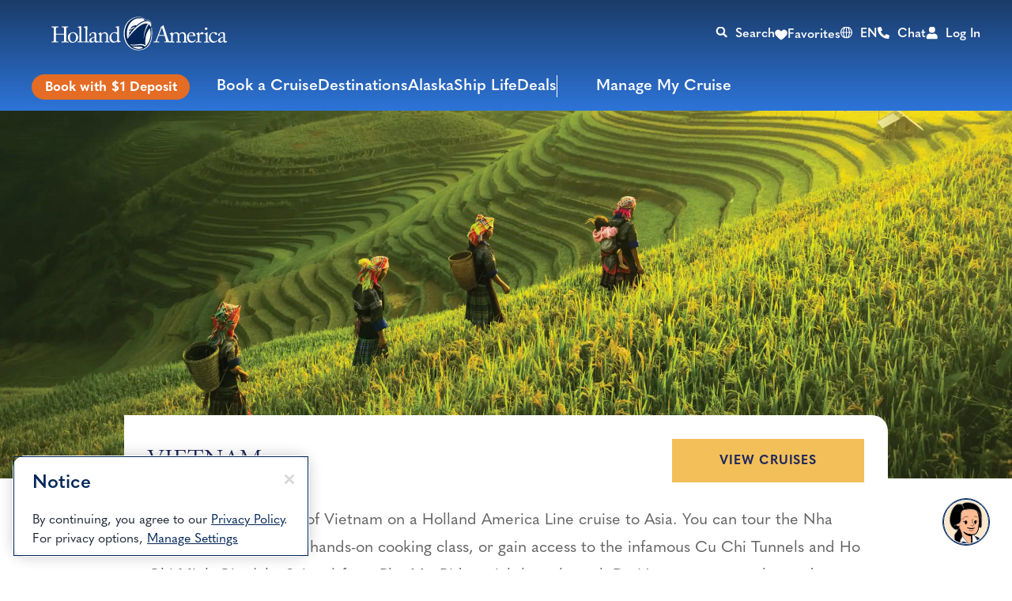

--- FILE ---
content_type: text/html;charset=utf-8
request_url: https://www.hollandamerica.com/en/us/ports?fq=countryID:VN
body_size: 29699
content:

<!DOCTYPE HTML>
<html lang="en">

<head>
	<meta charset="UTF-8"/>
	
	
	
	
	

	
	<title>Cruise ports</title>
	
	
	<script>
// akam-sw.js install script version 1.3.6
"serviceWorker"in navigator&&"find"in[]&&function(){var e=new Promise(function(e){"complete"===document.readyState||!1?e():(window.addEventListener("load",function(){e()}),setTimeout(function(){"complete"!==document.readyState&&e()},1e4))}),n=window.akamServiceWorkerInvoked,r="1.3.6";if(n)aka3pmLog("akam-setup already invoked");else{window.akamServiceWorkerInvoked=!0,window.aka3pmLog=function(){window.akamServiceWorkerDebug&&console.log.apply(console,arguments)};function o(e){(window.BOOMR_mq=window.BOOMR_mq||[]).push(["addVar",{"sm.sw.s":e,"sm.sw.v":r}])}var i="/akam-sw.js",a=new Map;navigator.serviceWorker.addEventListener("message",function(e){var n,r,o=e.data;if(o.isAka3pm)if(o.command){var i=(n=o.command,(r=a.get(n))&&r.length>0?r.shift():null);i&&i(e.data.response)}else if(o.commandToClient)switch(o.commandToClient){case"enableDebug":window.akamServiceWorkerDebug||(window.akamServiceWorkerDebug=!0,aka3pmLog("Setup script debug enabled via service worker message"),v());break;case"boomerangMQ":o.payload&&(window.BOOMR_mq=window.BOOMR_mq||[]).push(o.payload)}aka3pmLog("akam-sw message: "+JSON.stringify(e.data))});var t=function(e){return new Promise(function(n){var r,o;r=e.command,o=n,a.has(r)||a.set(r,[]),a.get(r).push(o),navigator.serviceWorker.controller&&(e.isAka3pm=!0,navigator.serviceWorker.controller.postMessage(e))})},c=function(e){return t({command:"navTiming",navTiming:e})},s=null,m={},d=function(){var e=i;return s&&(e+="?othersw="+encodeURIComponent(s)),function(e,n){return new Promise(function(r,i){aka3pmLog("Registering service worker with URL: "+e),navigator.serviceWorker.register(e,n).then(function(e){aka3pmLog("ServiceWorker registration successful with scope: ",e.scope),r(e),o(1)}).catch(function(e){aka3pmLog("ServiceWorker registration failed: ",e),o(0),i(e)})})}(e,m)},g=navigator.serviceWorker.__proto__.register;if(navigator.serviceWorker.__proto__.register=function(n,r){return n.includes(i)?g.call(this,n,r):(aka3pmLog("Overriding registration of service worker for: "+n),s=new URL(n,window.location.href),m=r,navigator.serviceWorker.controller?new Promise(function(n,r){var o=navigator.serviceWorker.controller.scriptURL;if(o.includes(i)){var a=encodeURIComponent(s);o.includes(a)?(aka3pmLog("Cancelling registration as we already integrate other SW: "+s),navigator.serviceWorker.getRegistration().then(function(e){n(e)})):e.then(function(){aka3pmLog("Unregistering existing 3pm service worker"),navigator.serviceWorker.getRegistration().then(function(e){e.unregister().then(function(){return d()}).then(function(e){n(e)}).catch(function(e){r(e)})})})}else aka3pmLog("Cancelling registration as we already have akam-sw.js installed"),navigator.serviceWorker.getRegistration().then(function(e){n(e)})}):g.call(this,n,r))},navigator.serviceWorker.controller){var u=navigator.serviceWorker.controller.scriptURL;u.includes("/akam-sw.js")||u.includes("/akam-sw-preprod.js")||u.includes("/threepm-sw.js")||(aka3pmLog("Detected existing service worker. Removing and re-adding inside akam-sw.js"),s=new URL(u,window.location.href),e.then(function(){navigator.serviceWorker.getRegistration().then(function(e){m={scope:e.scope},e.unregister(),d()})}))}else e.then(function(){window.akamServiceWorkerPreprod&&(i="/akam-sw-preprod.js"),d()});if(window.performance){var w=window.performance.timing,l=w.responseEnd-w.responseStart;c(l)}e.then(function(){t({command:"pageLoad"})});var k=!1;function v(){window.akamServiceWorkerDebug&&!k&&(k=!0,aka3pmLog("Initializing debug functions at window scope"),window.aka3pmInjectSwPolicy=function(e){return t({command:"updatePolicy",policy:e})},window.aka3pmDisableInjectedPolicy=function(){return t({command:"disableInjectedPolicy"})},window.aka3pmDeleteInjectedPolicy=function(){return t({command:"deleteInjectedPolicy"})},window.aka3pmGetStateAsync=function(){return t({command:"getState"})},window.aka3pmDumpState=function(){aka3pmGetStateAsync().then(function(e){aka3pmLog(JSON.stringify(e,null,"\t"))})},window.aka3pmInjectTiming=function(e){return c(e)},window.aka3pmUpdatePolicyFromNetwork=function(){return t({command:"pullPolicyFromNetwork"})})}v()}}();</script>
<script type="text/javascript" src="https://www.hollandamerica.com/assets/3fa3b37955d25955b6b5e2db395c09522fae10356b2"  ></script><script defer="defer" type="text/javascript" src="https://rum.hlx.page/.rum/@adobe/helix-rum-js@%5E2/dist/micro.js" data-routing="env=prod,tier=publish,ams=Holland America Line N.V."></script>
<link rel="shortcut icon" type="image/x-icon" href="/content/dam/hal/global/favicons/favicon.ico"/>
	<link rel="icon" type="image/png" href="/content/dam/hal/global/favicons/favicon-32x32.png"/>
	<link rel="icon" type="image/png" href="/content/dam/hal/global/favicons/favicon-16x16.png"/>
	<meta name="brand" content="hal"/>
	<meta name="locale" content="en_US"/>
	<meta name="country" content="us"/>
	
	<link rel="canonical" href="https://www.hollandamerica.com/en/us/ports"/>
	<meta name="twitter:card" content="Summary"/>
	<meta name="twitter:title" content="Cruise ports"/>
	
	
	<meta name="twitter:pageUrl" content="https://www.hollandamerica.com/en/us/ports"/>
	<meta name="og:locale" content="en_US "/>
	<meta name="og:title" content="Cruise ports"/>
	
	
    <meta name="og:image:width" content="0"/>
    <meta name="og:image:height" content="0"/>
    <meta name="og:image:alt" content="0"/>
    <meta name="og:site_name" content="Holland America"/>
    <meta name="og:locale" content="en"/>
	<meta name="og:url" content="https://www.hollandamerica.com/en/us/ports"/>
	
	<meta name="viewport" content="width=device-width, initial-scale=1"/>
    <meta name="robots" content="max-image-preview:large, nofollow, noindex"/>	
	
	
	
    <script src="https://cdn.cookielaw.org/scripttemplates/otSDKStub.js" data-document-language="true" type="text/javascript" charset="UTF-8" data-domain-script="191f4103-454c-4def-a62b-5661615dc81d" async></script>
    
	<script>
		//prehiding snippet for Adobe Target with asynchronous tags deployment
		;(function(win, doc, style, timeout) {
			var STYLE_ID = 'at-body-style';
			function getParent() {
				return doc.getElementsByTagName('head')[0];
			}
			function addStyle(parent, id, def) {
				if (!parent) {
					return;
				}
				var style = doc.createElement('style');
				style.id = id;
				style.innerHTML = def;
				parent.appendChild(style);
			}
			function removeStyle(parent, id) {
				if (!parent) {
					return;
				}
				var style = doc.getElementById(id);
				if (!style) {
					return;
				}
				parent.removeChild(style);
			}
			addStyle(getParent(), STYLE_ID, style);
			setTimeout(function() {
				removeStyle(getParent(), STYLE_ID);
			}, timeout);
		}(window, document, "", 3000));
	</script>

	<script>
		//snippet for new chat system
		(function (i, s, o, r, g, v, a, m) {
		g = v ? g + '?v=' + v : g; i['BrandEmbassy'] = r;
		i[r] = i[r] || function ()

		{ (i[r].q = i[r].q || []).push(arguments) }; i[r].l = +new Date();
		a = s.createElement(o); m = s.getElementsByTagName(o)[0]; a.async = 1;
		a.src = g + '?' + Math.round(Date.now() / 1000 / 3600); m.parentNode.insertBefore(a, m)
		}) (window, document, 'script', 'brandembassy', 'https://livechat-static-de-na1.niceincontact.com/4/chat.js');
		brandembassy('init', 3916, 'chat_79111c1d-a216-409c-8bc5-50d9335406ae' );
		brandembassy('setWindowWidth', '325px');
		brandembassy('setWindowHeight', '650px');
		brandembassy('setCustomCss', '[data-selector="UPLOAD_ATTACHMENT_BUTTON"] {display:none !important;}')
		brandembassy("showTermsOfUse", "Legal, Privacy & Cookies", "externalLink", '');
		brandembassy('setCustomCss', `[data-selector="WIDGET"] { display: none !important; visibility:hidden !important; color: white !important;}`);
	</script>

	<script>
		//snippet for ownid integration
		((o,w,n,i,d)=>{o[i]=o[i]||(async(...a)=>((o[i].q=o[i].q||[]).push(a),{error:null,data:null})),
		(d=w.createElement("script")).src='https://cdn.ownid.com/sdk/'+n,d.async=1,w.head.appendChild(d)})
		(window,document,'dsd2ioraor0tok','ownid');
		ownid('init', { language:'en' });
	</script>

	
	
	

	

	

	

	

	

	
	
    
	    <script src="https://assets.adobedtm.com/5a10ec9b8fa3/7d7b89e3b506/launch-3994e2071b57.min.js" async></script>
    
	
		<link rel="alternate" href="https://www.hollandamerica.com/ports" hreflang="x-default"/>
	 
		<link rel="alternate" href="https://www.hollandamerica.com/en/ports" hreflang="en"/>
	 
		<link rel="alternate" href="https://www.hollandamerica.com/es/ports" hreflang="es"/>
	 
		<link rel="alternate" href="https://www.hollandamerica.com/en/us/ports" hreflang="en-us"/>
	 
		<link rel="alternate" href="https://www.hollandamerica.com/es/us/ports" hreflang="es-us"/>
	 
		<link rel="alternate" href="https://www.hollandamerica.com/en/eu/ports" hreflang="en-es"/>
	 
		<link rel="alternate" href="https://www.hollandamerica.com/en/eu/ports" hreflang="en-nl"/>
	 
		<link rel="alternate" href="https://www.hollandamerica.com/en/eu/ports" hreflang="en-gr"/>
	 
		<link rel="alternate" href="https://www.hollandamerica.com/en/eu/ports" hreflang="en-de"/>
	 
		<link rel="alternate" href="https://www.hollandamerica.com/en/eu/ports" hreflang="en-be"/>
	 
		<link rel="alternate" href="https://www.hollandamerica.com/en/eu/ports" hreflang="en-at"/>
	 
		<link rel="alternate" href="https://www.hollandamerica.com/en/eu/ports" hreflang="en-bg"/>
	 
		<link rel="alternate" href="https://www.hollandamerica.com/en/eu/ports" hreflang="en-cz"/>
	 
		<link rel="alternate" href="https://www.hollandamerica.com/en/eu/ports" hreflang="en-dk"/>
	 
		<link rel="alternate" href="https://www.hollandamerica.com/en/eu/ports" hreflang="en-ee"/>
	 
		<link rel="alternate" href="https://www.hollandamerica.com/en/eu/ports" hreflang="en-ie"/>
	 
		<link rel="alternate" href="https://www.hollandamerica.com/en/eu/ports" hreflang="en-fr"/>
	 
		<link rel="alternate" href="https://www.hollandamerica.com/en/eu/ports" hreflang="en-hr"/>
	 
		<link rel="alternate" href="https://www.hollandamerica.com/en/eu/ports" hreflang="en-it"/>
	 
		<link rel="alternate" href="https://www.hollandamerica.com/en/eu/ports" hreflang="en-cy"/>
	 
		<link rel="alternate" href="https://www.hollandamerica.com/en/eu/ports" hreflang="en-lv"/>
	 
		<link rel="alternate" href="https://www.hollandamerica.com/en/eu/ports" hreflang="en-lt"/>
	 
		<link rel="alternate" href="https://www.hollandamerica.com/en/eu/ports" hreflang="en-lu"/>
	 
		<link rel="alternate" href="https://www.hollandamerica.com/en/eu/ports" hreflang="en-hu"/>
	 
		<link rel="alternate" href="https://www.hollandamerica.com/en/eu/ports" hreflang="en-mt"/>
	 
		<link rel="alternate" href="https://www.hollandamerica.com/en/eu/ports" hreflang="en-pl"/>
	 
		<link rel="alternate" href="https://www.hollandamerica.com/en/eu/ports" hreflang="en-pt"/>
	 
		<link rel="alternate" href="https://www.hollandamerica.com/en/eu/ports" hreflang="en-ro"/>
	 
		<link rel="alternate" href="https://www.hollandamerica.com/en/eu/ports" hreflang="en-si"/>
	 
		<link rel="alternate" href="https://www.hollandamerica.com/en/eu/ports" hreflang="en-sk"/>
	 
		<link rel="alternate" href="https://www.hollandamerica.com/en/eu/ports" hreflang="en-fi"/>
	 
		<link rel="alternate" href="https://www.hollandamerica.com/en/eu/ports" hreflang="en-se"/>
	 
		<link rel="alternate" href="https://www.hollandamerica.com/nl/nl/ports" hreflang="nl-nl"/>
	 
		<link rel="alternate" href="https://www.hollandamerica.com/nl/nl/ports" hreflang="nl-be"/>
	 
		<link rel="alternate" href="https://www.hollandamerica.com/de/eu/ports" hreflang="de-de"/>
	 
		<link rel="alternate" href="https://www.hollandamerica.com/de/eu/ports" hreflang="de-at"/>
	 
		<link rel="alternate" href="https://www.hollandamerica.com/es/eu/ports" hreflang="es-es"/>
	 
		<link rel="alternate" href="https://www.hollandamerica.com/en/au/ports" hreflang="en-au"/>
	 
		<link rel="alternate" href="https://www.hollandamerica.com/en/au/ports" hreflang="en-nz"/>
	 
		<link rel="alternate" href="https://www.hollandamerica.com/en/au/ports" hreflang="en-nf"/>
	 
		<link rel="alternate" href="https://www.hollandamerica.com/en/ca/ports" hreflang="en-ca"/>
	 
		<link rel="alternate" href="https://www.hollandamerica.com/en/gb/ports" hreflang="en-gb"/>
	 
		<link rel="alternate" href="https://www.hollandamerica.com/en/gb/ports" hreflang="en-gi"/>
	 
		<link rel="alternate" href="https://www.hollandamerica.com/en/gb/ports" hreflang="en-gg"/>
	 
		<link rel="alternate" href="https://www.hollandamerica.com/en/gb/ports" hreflang="en-im"/>
	 
		<link rel="alternate" href="https://www.hollandamerica.com/en/gb/ports" hreflang="en-je"/>
	 	
	

	

    
    
        <link rel="preload" as="script" href="https://www.hollandamerica.com/assets/3fa3b37955d25955b6b5e2db395c09522fae10356b2"/><link as="style" href="/etc.clientlibs/hal/clientlibs/clientlib-dependencies.min.d41d8cd98f00b204e9800998ecf8427e.css" rel="preload" type="text/css">
<link as="style" href="/etc.clientlibs/carnival/clientlibs/clientlib-dependencies.min.d41d8cd98f00b204e9800998ecf8427e.css" rel="preload" type="text/css">
<link as="style" href="/etc.clientlibs/carnival/clientlibs/clientlib-base.min.aac65411f4a13bd689547de1c438f3c0.css" rel="preload" type="text/css">
<link as="style" href="/etc.clientlibs/carnival/clientlibs/clientlib-site.min.c87183d3a3b1a7b84a50d1f0e36802b3.css" rel="preload" type="text/css">
<link as="style" href="/etc.clientlibs/hal/clientlibs/clientlib-site.min.886c8c058d11ecaee8c79b3c27ae0e0b.css" rel="preload" type="text/css">

    



<script>
    (function () {
        var domain = window.location.origin;
        var os = navigator.platform.toLowerCase();
        var fontHref = '';
        if (os.indexOf('mac') !== -1) {
            fontHref = domain + '/mac-fonts.css';
        } else if (os.indexOf('win') !== -1) {
            fontHref = domain + '/win-fonts.css';
        } else {
            fontHref = 'https://use.typekit.net/vnd1jbj.css';
        }
        if (fontHref) {
            var link = document.createElement('link');
            link.rel = 'preload';
            link.href = fontHref;
            link.as = 'style';
            link.crossOrigin = 'anonymous';
            link.onload = function () { this.rel = 'stylesheet'; };
            document.head.appendChild(link);
        }
    })();
</script>


    
    
<link rel="stylesheet" href="/etc.clientlibs/hal/clientlibs/clientlib-dependencies.min.d41d8cd98f00b204e9800998ecf8427e.css" type="text/css">
<link rel="stylesheet" href="/etc.clientlibs/carnival/clientlibs/clientlib-dependencies.min.d41d8cd98f00b204e9800998ecf8427e.css" type="text/css">
<link rel="stylesheet" href="/etc.clientlibs/carnival/clientlibs/clientlib-base.min.aac65411f4a13bd689547de1c438f3c0.css" type="text/css">
<link rel="stylesheet" href="/etc.clientlibs/carnival/clientlibs/clientlib-site.min.c87183d3a3b1a7b84a50d1f0e36802b3.css" type="text/css">
<link rel="stylesheet" href="/etc.clientlibs/hal/clientlibs/clientlib-site.min.886c8c058d11ecaee8c79b3c27ae0e0b.css" type="text/css">




	
    
    

    

    
    
    

	
	
	
	
	
	
	
	
    
        
    <!-- This file would be overwritten for other templates -->

    
	<script>
	var configs = {
		'urlPrefix': '',
		'urlPrepend' : '',
		'brand': 'hal',
		'page': 'https://www.hollandamerica.com/en/us/ports',
		'template': 'general-authoring-template',
		'pageName': 'hal:en:ports',
		'legalServiceUrl': '', 
		'promoServiceUrl': '', 
		'searchResultsUrl': 'https://www.hollandamerica.com/en/us/find-a-cruise', 
		'locale': 'en_US',
		'languageLocale': 'en',
		'countryCodes' : '',
		'taxCurrencyCodes' : '',
		'onboardCreditCurrencyCode' : "",
		'agencyId' : 'Agency Id',
		'agencyIdsMapping' : '', 
		'apikey' : '',
		'jsLibsPath': '',
		'disableAnalyticsCookieId': '',
		'disablePerfCookieId': '',
		'countryOverride': '',
		'loginCountryOverride':'',
		'enableOccupancy': '',
		'enableAudioDescription': '',
		'apiTimeOut': '',
		'currencyLocale': 'en_US',
		'allowedQueryParams': '',
		'accessibilitySeletedLabel': '',
		'topLoyaltyTiers': '',
        'currencySymbolPosition': '',
		'countriesWithCurrency' :{"US":{"currencyCode":"USD","currencySymbol":"$","priceFormat":"en_US"},"GLOBAL":{"currencyCode":"USD","currencySymbol":"$","priceFormat":"en_US"},"AD":{"currencyCode":"USD","currencySymbol":"$","priceFormat":"en_US"},"AE":{"currencyCode":"USD","currencySymbol":"$","priceFormat":"en_US"},"AF":{"currencyCode":"USD","currencySymbol":"$","priceFormat":"en_US"},"AG":{"currencyCode":"USD","currencySymbol":"$","priceFormat":"en_US"},"AI":{"currencyCode":"USD","currencySymbol":"$","priceFormat":"en_US"},"AL":{"currencyCode":"USD","currencySymbol":"$","priceFormat":"en_US"},"AM":{"currencyCode":"USD","currencySymbol":"$","priceFormat":"en_US"},"AN":{"currencyCode":"USD","currencySymbol":"$","priceFormat":"en_US"},"AO":{"currencyCode":"USD","currencySymbol":"$","priceFormat":"en_US"},"AR":{"currencyCode":"USD","currencySymbol":"$","priceFormat":"en_US"},"AS":{"currencyCode":"USD","currencySymbol":"$","priceFormat":"en_US"},"AW":{"currencyCode":"USD","currencySymbol":"$","priceFormat":"en_US"},"AZ":{"currencyCode":"USD","currencySymbol":"$","priceFormat":"en_US"},"BB":{"currencyCode":"USD","currencySymbol":"$","priceFormat":"en_US"},"BD":{"currencyCode":"USD","currencySymbol":"$","priceFormat":"en_US"},"BF":{"currencyCode":"USD","currencySymbol":"$","priceFormat":"en_US"},"BH":{"currencyCode":"USD","currencySymbol":"$","priceFormat":"en_US"},"BI":{"currencyCode":"USD","currencySymbol":"$","priceFormat":"en_US"},"BJ":{"currencyCode":"USD","currencySymbol":"$","priceFormat":"en_US"},"BM":{"currencyCode":"USD","currencySymbol":"$","priceFormat":"en_US"},"BN":{"currencyCode":"USD","currencySymbol":"$","priceFormat":"en_US"},"BO":{"currencyCode":"USD","currencySymbol":"$","priceFormat":"en_US"},"BR":{"currencyCode":"USD","currencySymbol":"$","priceFormat":"en_US"},"BS":{"currencyCode":"USD","currencySymbol":"$","priceFormat":"en_US"},"BT":{"currencyCode":"USD","currencySymbol":"$","priceFormat":"en_US"},"BW":{"currencyCode":"USD","currencySymbol":"$","priceFormat":"en_US"},"BY":{"currencyCode":"USD","currencySymbol":"$","priceFormat":"en_US"},"BZ":{"currencyCode":"USD","currencySymbol":"$","priceFormat":"en_US"},"CC":{"currencyCode":"USD","currencySymbol":"$","priceFormat":"en_US"},"CD":{"currencyCode":"USD","currencySymbol":"$","priceFormat":"en_US"},"CF":{"currencyCode":"USD","currencySymbol":"$","priceFormat":"en_US"},"CG":{"currencyCode":"USD","currencySymbol":"$","priceFormat":"en_US"},"CI":{"currencyCode":"USD","currencySymbol":"$","priceFormat":"en_US"},"CK":{"currencyCode":"USD","currencySymbol":"$","priceFormat":"en_US"},"CL":{"currencyCode":"USD","currencySymbol":"$","priceFormat":"en_US"},"CM":{"currencyCode":"USD","currencySymbol":"$","priceFormat":"en_US"},"CN":{"currencyCode":"USD","currencySymbol":"$","priceFormat":"en_US"},"CO":{"currencyCode":"USD","currencySymbol":"$","priceFormat":"en_US"},"CR":{"currencyCode":"USD","currencySymbol":"$","priceFormat":"en_US"},"CU":{"currencyCode":"USD","currencySymbol":"$","priceFormat":"en_US"},"CV":{"currencyCode":"USD","currencySymbol":"$","priceFormat":"en_US"},"CX":{"currencyCode":"USD","currencySymbol":"$","priceFormat":"en_US"},"DJ":{"currencyCode":"USD","currencySymbol":"$","priceFormat":"en_US"},"DM":{"currencyCode":"USD","currencySymbol":"$","priceFormat":"en_US"},"DO":{"currencyCode":"USD","currencySymbol":"$","priceFormat":"en_US"},"DZ":{"currencyCode":"USD","currencySymbol":"$","priceFormat":"en_US"},"EC":{"currencyCode":"USD","currencySymbol":"$","priceFormat":"en_US"},"EG":{"currencyCode":"USD","currencySymbol":"$","priceFormat":"en_US"},"EH":{"currencyCode":"USD","currencySymbol":"$","priceFormat":"en_US"},"ER":{"currencyCode":"USD","currencySymbol":"$","priceFormat":"en_US"},"ET":{"currencyCode":"USD","currencySymbol":"$","priceFormat":"en_US"},"FJ":{"currencyCode":"USD","currencySymbol":"$","priceFormat":"en_US"},"FK":{"currencyCode":"USD","currencySymbol":"$","priceFormat":"en_US"},"FM":{"currencyCode":"USD","currencySymbol":"$","priceFormat":"en_US"},"FO":{"currencyCode":"USD","currencySymbol":"$","priceFormat":"en_US"},"GA":{"currencyCode":"USD","currencySymbol":"$","priceFormat":"en_US"},"GD":{"currencyCode":"USD","currencySymbol":"$","priceFormat":"en_US"},"GE":{"currencyCode":"USD","currencySymbol":"$","priceFormat":"en_US"},"GH":{"currencyCode":"USD","currencySymbol":"$","priceFormat":"en_US"},"GM":{"currencyCode":"USD","currencySymbol":"$","priceFormat":"en_US"},"GN":{"currencyCode":"USD","currencySymbol":"$","priceFormat":"en_US"},"GP":{"currencyCode":"USD","currencySymbol":"$","priceFormat":"en_US"},"GQ":{"currencyCode":"USD","currencySymbol":"$","priceFormat":"en_US"},"GS":{"currencyCode":"USD","currencySymbol":"$","priceFormat":"en_US"},"GT":{"currencyCode":"USD","currencySymbol":"$","priceFormat":"en_US"},"GU":{"currencyCode":"USD","currencySymbol":"$","priceFormat":"en_US"},"GW":{"currencyCode":"USD","currencySymbol":"$","priceFormat":"en_US"},"GY":{"currencyCode":"USD","currencySymbol":"$","priceFormat":"en_US"},"HK":{"currencyCode":"USD","currencySymbol":"$","priceFormat":"en_US"},"HM":{"currencyCode":"USD","currencySymbol":"$","priceFormat":"en_US"},"HN":{"currencyCode":"USD","currencySymbol":"$","priceFormat":"en_US"},"HT":{"currencyCode":"USD","currencySymbol":"$","priceFormat":"en_US"},"ID":{"currencyCode":"USD","currencySymbol":"$","priceFormat":"en_US"},"IL":{"currencyCode":"USD","currencySymbol":"$","priceFormat":"en_US"},"IN":{"currencyCode":"USD","currencySymbol":"$","priceFormat":"en_US"},"IO":{"currencyCode":"USD","currencySymbol":"$","priceFormat":"en_US"},"IQ":{"currencyCode":"USD","currencySymbol":"$","priceFormat":"en_US"},"IR":{"currencyCode":"USD","currencySymbol":"$","priceFormat":"en_US"},"JM":{"currencyCode":"USD","currencySymbol":"$","priceFormat":"en_US"},"JO":{"currencyCode":"USD","currencySymbol":"$","priceFormat":"en_US"},"JP":{"currencyCode":"USD","currencySymbol":"$","priceFormat":"en_US"},"KE":{"currencyCode":"USD","currencySymbol":"$","priceFormat":"en_US"},"KG":{"currencyCode":"USD","currencySymbol":"$","priceFormat":"en_US"},"KH":{"currencyCode":"USD","currencySymbol":"$","priceFormat":"en_US"},"KI":{"currencyCode":"USD","currencySymbol":"$","priceFormat":"en_US"},"KM":{"currencyCode":"USD","currencySymbol":"$","priceFormat":"en_US"},"KN":{"currencyCode":"USD","currencySymbol":"$","priceFormat":"en_US"},"KP":{"currencyCode":"USD","currencySymbol":"$","priceFormat":"en_US"},"KR":{"currencyCode":"USD","currencySymbol":"$","priceFormat":"en_US"},"KW":{"currencyCode":"USD","currencySymbol":"$","priceFormat":"en_US"},"KY":{"currencyCode":"USD","currencySymbol":"$","priceFormat":"en_US"},"KZ":{"currencyCode":"USD","currencySymbol":"$","priceFormat":"en_US"},"LA":{"currencyCode":"USD","currencySymbol":"$","priceFormat":"en_US"},"LB":{"currencyCode":"USD","currencySymbol":"$","priceFormat":"en_US"},"LC":{"currencyCode":"USD","currencySymbol":"$","priceFormat":"en_US"},"LK":{"currencyCode":"USD","currencySymbol":"$","priceFormat":"en_US"},"LR":{"currencyCode":"USD","currencySymbol":"$","priceFormat":"en_US"},"LS":{"currencyCode":"USD","currencySymbol":"$","priceFormat":"en_US"},"LY":{"currencyCode":"USD","currencySymbol":"$","priceFormat":"en_US"},"MA":{"currencyCode":"USD","currencySymbol":"$","priceFormat":"en_US"},"MD":{"currencyCode":"USD","currencySymbol":"$","priceFormat":"en_US"},"MG":{"currencyCode":"USD","currencySymbol":"$","priceFormat":"en_US"},"MH":{"currencyCode":"USD","currencySymbol":"$","priceFormat":"en_US"},"ML":{"currencyCode":"USD","currencySymbol":"$","priceFormat":"en_US"},"MM":{"currencyCode":"USD","currencySymbol":"$","priceFormat":"en_US"},"MN":{"currencyCode":"USD","currencySymbol":"$","priceFormat":"en_US"},"MO":{"currencyCode":"USD","currencySymbol":"$","priceFormat":"en_US"},"MP":{"currencyCode":"USD","currencySymbol":"$","priceFormat":"en_US"},"MQ":{"currencyCode":"USD","currencySymbol":"$","priceFormat":"en_US"},"MR":{"currencyCode":"USD","currencySymbol":"$","priceFormat":"en_US"},"MS":{"currencyCode":"USD","currencySymbol":"$","priceFormat":"en_US"},"MU":{"currencyCode":"USD","currencySymbol":"$","priceFormat":"en_US"},"MV":{"currencyCode":"USD","currencySymbol":"$","priceFormat":"en_US"},"MW":{"currencyCode":"USD","currencySymbol":"$","priceFormat":"en_US"},"MX":{"currencyCode":"USD","currencySymbol":"$","priceFormat":"en_US"},"MY":{"currencyCode":"USD","currencySymbol":"$","priceFormat":"en_US"},"MZ":{"currencyCode":"USD","currencySymbol":"$","priceFormat":"en_US"},"NA":{"currencyCode":"USD","currencySymbol":"$","priceFormat":"en_US"},"NC":{"currencyCode":"USD","currencySymbol":"$","priceFormat":"en_US"},"NE":{"currencyCode":"USD","currencySymbol":"$","priceFormat":"en_US"},"NG":{"currencyCode":"USD","currencySymbol":"$","priceFormat":"en_US"},"NI":{"currencyCode":"USD","currencySymbol":"$","priceFormat":"en_US"},"NP":{"currencyCode":"USD","currencySymbol":"$","priceFormat":"en_US"},"NR":{"currencyCode":"USD","currencySymbol":"$","priceFormat":"en_US"},"NU":{"currencyCode":"USD","currencySymbol":"$","priceFormat":"en_US"},"OM":{"currencyCode":"USD","currencySymbol":"$","priceFormat":"en_US"},"PA":{"currencyCode":"USD","currencySymbol":"$","priceFormat":"en_US"},"PE":{"currencyCode":"USD","currencySymbol":"$","priceFormat":"en_US"},"PF":{"currencyCode":"USD","currencySymbol":"$","priceFormat":"en_US"},"PH":{"currencyCode":"USD","currencySymbol":"$","priceFormat":"en_US"},"PK":{"currencyCode":"USD","currencySymbol":"$","priceFormat":"en_US"},"PM":{"currencyCode":"USD","currencySymbol":"$","priceFormat":"en_US"},"PN":{"currencyCode":"USD","currencySymbol":"$","priceFormat":"en_US"},"PR":{"currencyCode":"USD","currencySymbol":"$","priceFormat":"en_US"},"PS":{"currencyCode":"USD","currencySymbol":"$","priceFormat":"en_US"},"PW":{"currencyCode":"USD","currencySymbol":"$","priceFormat":"en_US"},"PY":{"currencyCode":"USD","currencySymbol":"$","priceFormat":"en_US"},"QA":{"currencyCode":"USD","currencySymbol":"$","priceFormat":"en_US"},"RE":{"currencyCode":"USD","currencySymbol":"$","priceFormat":"en_US"},"RU":{"currencyCode":"USD","currencySymbol":"$","priceFormat":"en_US"},"RW":{"currencyCode":"USD","currencySymbol":"$","priceFormat":"en_US"},"SA":{"currencyCode":"USD","currencySymbol":"$","priceFormat":"en_US"},"SB":{"currencyCode":"USD","currencySymbol":"$","priceFormat":"en_US"},"SC":{"currencyCode":"USD","currencySymbol":"$","priceFormat":"en_US"},"SD":{"currencyCode":"USD","currencySymbol":"$","priceFormat":"en_US"},"SG":{"currencyCode":"USD","currencySymbol":"$","priceFormat":"en_US"},"SH":{"currencyCode":"USD","currencySymbol":"$","priceFormat":"en_US"},"SL":{"currencyCode":"USD","currencySymbol":"$","priceFormat":"en_US"},"SM":{"currencyCode":"USD","currencySymbol":"$","priceFormat":"en_US"},"SN":{"currencyCode":"USD","currencySymbol":"$","priceFormat":"en_US"},"SO":{"currencyCode":"USD","currencySymbol":"$","priceFormat":"en_US"},"SR":{"currencyCode":"USD","currencySymbol":"$","priceFormat":"en_US"},"ST":{"currencyCode":"USD","currencySymbol":"$","priceFormat":"en_US"},"SV":{"currencyCode":"USD","currencySymbol":"$","priceFormat":"en_US"},"SY":{"currencyCode":"USD","currencySymbol":"$","priceFormat":"en_US"},"SZ":{"currencyCode":"USD","currencySymbol":"$","priceFormat":"en_US"},"TC":{"currencyCode":"USD","currencySymbol":"$","priceFormat":"en_US"},"TD":{"currencyCode":"USD","currencySymbol":"$","priceFormat":"en_US"},"TG":{"currencyCode":"USD","currencySymbol":"$","priceFormat":"en_US"},"TH":{"currencyCode":"USD","currencySymbol":"$","priceFormat":"en_US"},"TJ":{"currencyCode":"USD","currencySymbol":"$","priceFormat":"en_US"},"TL":{"currencyCode":"USD","currencySymbol":"$","priceFormat":"en_US"},"TM":{"currencyCode":"USD","currencySymbol":"$","priceFormat":"en_US"},"TN":{"currencyCode":"USD","currencySymbol":"$","priceFormat":"en_US"},"TO":{"currencyCode":"USD","currencySymbol":"$","priceFormat":"en_US"},"TT":{"currencyCode":"USD","currencySymbol":"$","priceFormat":"en_US"},"TV":{"currencyCode":"USD","currencySymbol":"$","priceFormat":"en_US"},"TW":{"currencyCode":"USD","currencySymbol":"$","priceFormat":"en_US"},"TZ":{"currencyCode":"USD","currencySymbol":"$","priceFormat":"en_US"},"UA":{"currencyCode":"USD","currencySymbol":"$","priceFormat":"en_US"},"UG":{"currencyCode":"USD","currencySymbol":"$","priceFormat":"en_US"},"UM":{"currencyCode":"USD","currencySymbol":"$","priceFormat":"en_US"},"UY":{"currencyCode":"USD","currencySymbol":"$","priceFormat":"en_US"},"UZ":{"currencyCode":"USD","currencySymbol":"$","priceFormat":"en_US"},"VA":{"currencyCode":"USD","currencySymbol":"$","priceFormat":"en_US"},"VC":{"currencyCode":"USD","currencySymbol":"$","priceFormat":"en_US"},"VE":{"currencyCode":"USD","currencySymbol":"$","priceFormat":"en_US"},"VG":{"currencyCode":"USD","currencySymbol":"$","priceFormat":"en_US"},"VI":{"currencyCode":"USD","currencySymbol":"$","priceFormat":"en_US"},"VN":{"currencyCode":"USD","currencySymbol":"$","priceFormat":"en_US"},"VU":{"currencyCode":"USD","currencySymbol":"$","priceFormat":"en_US"},"WF":{"currencyCode":"USD","currencySymbol":"$","priceFormat":"en_US"},"WS":{"currencyCode":"USD","currencySymbol":"$","priceFormat":"en_US"},"YE":{"currencyCode":"USD","currencySymbol":"$","priceFormat":"en_US"},"YT":{"currencyCode":"USD","currencySymbol":"$","priceFormat":"en_US"},"ZA":{"currencyCode":"USD","currencySymbol":"$","priceFormat":"en_US"},"ZM":{"currencyCode":"USD","currencySymbol":"$","priceFormat":"en_US"},"ZW":{"currencyCode":"USD","currencySymbol":"$","priceFormat":"en_US"},"AU":{"currencyCode":"AUD","currencySymbol":"AU$","priceFormat":"en_US"},"NF":{"currencyCode":"AUD","currencySymbol":"AU$","priceFormat":"en_US"},"NZ":{"currencyCode":"AUD","currencySymbol":"AU$","priceFormat":"en_US"},"CA":{"currencyCode":"CAD","currencySymbol":"CA$","priceFormat":"en_US"},"GB":{"currencyCode":"GBP","currencySymbol":"£","priceFormat":"en_US"},"GG":{"currencyCode":"GBP","currencySymbol":"£","priceFormat":"en_US"},"GI":{"currencyCode":"GBP","currencySymbol":"£","priceFormat":"en_US"},"IM":{"currencyCode":"GBP","currencySymbol":"£","priceFormat":"en_US"},"JE":{"currencyCode":"GBP","currencySymbol":"£","priceFormat":"en_US"},"PT":{"currencyCode":"EUR","currencySymbol":"€","priceFormat":"en_US"},"AT":{"currencyCode":"EUR","currencySymbol":"€","priceFormat":"en_US"},"RO":{"currencyCode":"EUR","currencySymbol":"€","priceFormat":"en_US"},"BA":{"currencyCode":"EUR","currencySymbol":"€","priceFormat":"en_US"},"RS":{"currencyCode":"EUR","currencySymbol":"€","priceFormat":"en_US"},"BE":{"currencyCode":"EUR","currencySymbol":"€","priceFormat":"en_US"},"BG":{"currencyCode":"EUR","currencySymbol":"€","priceFormat":"en_US"},"SE":{"currencyCode":"EUR","currencySymbol":"€","priceFormat":"en_US"},"SI":{"currencyCode":"EUR","currencySymbol":"€","priceFormat":"en_US"},"SK":{"currencyCode":"EUR","currencySymbol":"€","priceFormat":"en_US"},"CH":{"currencyCode":"EUR","currencySymbol":"€","priceFormat":"en_US"},"CY":{"currencyCode":"EUR","currencySymbol":"€","priceFormat":"en_US"},"CZ":{"currencyCode":"EUR","currencySymbol":"€","priceFormat":"en_US"},"TR":{"currencyCode":"EUR","currencySymbol":"€","priceFormat":"en_US"},"DE":{"currencyCode":"EUR","currencySymbol":"€","priceFormat":"en_US"},"DK":{"currencyCode":"EUR","currencySymbol":"€","priceFormat":"en_US"},"EE":{"currencyCode":"EUR","currencySymbol":"€","priceFormat":"en_US"},"ES":{"currencyCode":"EUR","currencySymbol":"€","priceFormat":"en_US"},"FI":{"currencyCode":"EUR","currencySymbol":"€","priceFormat":"en_US"},"FR":{"currencyCode":"EUR","currencySymbol":"€","priceFormat":"en_US"},"GF":{"currencyCode":"EUR","currencySymbol":"€","priceFormat":"en_US"},"GL":{"currencyCode":"EUR","currencySymbol":"€","priceFormat":"en_US"},"GR":{"currencyCode":"EUR","currencySymbol":"€","priceFormat":"en_US"},"HR":{"currencyCode":"EUR","currencySymbol":"€","priceFormat":"en_US"},"HU":{"currencyCode":"EUR","currencySymbol":"€","priceFormat":"en_US"},"IE":{"currencyCode":"EUR","currencySymbol":"€","priceFormat":"en_US"},"IS":{"currencyCode":"EUR","currencySymbol":"€","priceFormat":"en_US"},"IT":{"currencyCode":"EUR","currencySymbol":"€","priceFormat":"en_US"},"LI":{"currencyCode":"EUR","currencySymbol":"€","priceFormat":"en_US"},"LT":{"currencyCode":"EUR","currencySymbol":"€","priceFormat":"en_US"},"LU":{"currencyCode":"EUR","currencySymbol":"€","priceFormat":"en_US"},"LV":{"currencyCode":"EUR","currencySymbol":"€","priceFormat":"en_US"},"MC":{"currencyCode":"EUR","currencySymbol":"€","priceFormat":"en_US"},"ME":{"currencyCode":"EUR","currencySymbol":"€","priceFormat":"en_US"},"MK":{"currencyCode":"EUR","currencySymbol":"€","priceFormat":"en_US"},"MT":{"currencyCode":"EUR","currencySymbol":"€","priceFormat":"en_US"},"NO":{"currencyCode":"EUR","currencySymbol":"€","priceFormat":"en_US"},"PL":{"currencyCode":"EUR","currencySymbol":"€","priceFormat":"en_US"},"NL":{"currencyCode":"EUR","currencySymbol":"€","priceFormat":"en_US"},"EU":{"currencyCode":"EURO","currencySymbol":"","priceFormat":"en_US"}},
		'isDealPage': '',
		'dealCode': '',
        'loginPageURL' : 'https://www.hollandamerica.com/en/us/my-account/log-in/sso-log-in?login=myacc',
		'enableTransparentHeader' : '',
        'localEnableHeaderVariation' : '',
		'roomRelease':'',
		'useAPIErrorMessage': '',
		'useBookingVariation': '',
		'enableFusionSessionAPI' : '',
		'fusionSessionUrl' : '',
        'currencyMap':{"AUD":"AU$","CAD":"CA$","USD":"$","GBP":"£","EUR":"€","EURO":""},
        'country' : 'US',
		'fareType': 'RESTRICTED',
		'logoutApi':'/api/sso/v1/logout',
		'refreshTokenApi':'/api/sso/v1/refresh',
		'cruiseId':'',
		'itineraryId':'',
		'oauth2Api':'/oauth2/token',
		'favoritesApi':'/api/v2/mariner/updatefavorite',
		'bookingFlowErrorPage':'https://www.hollandamerica.com/en/us/error/bookingflow-error-page',
		'exp360' : {"Nieuw Amsterdam":[{"hash":"677c9c12-d2e9-47a6-829b-e24efa531942","roomType":"Signature Suite","roomId":""},{"hash":"cc86783a-5b9b-40a7-b657-d772d4b99829","roomType":"Verandah","roomId":""},{"hash":"e5bccbb9-c8a0-4f91-9515-18fd4cabb189","roomType":"Inside","roomId":""},{"hash":"f0283da8-ea1b-4f7b-a9c2-c992170eea34","roomType":"Ocean View","roomId":""},{"hash":"8696aa0c-6db3-484d-b55b-6e4cf7696b63","roomType":"Neptune Suite","roomId":""},{"hash":"","roomType":"neptune-spa-suite","roomId":"NA_NS_NSS"},{"hash":"b14c9185-fe7d-4cfb-af96-1fef95023aa3","roomType":"pinnacle-suite","roomId":"NA_NS_PS"},{"hash":"4e866f4b-eb3c-452e-8073-96fe4d39b930","roomType":"inside","roomId":"NA_IN_IN"},{"hash":"","roomType":"spa-ocean-view","roomId":"NA_OV_SOV"},{"hash":"","roomType":"partial-sea-view","roomId":"NA_OV_PSV"},{"hash":"f0283da8-ea1b-4f7b-a9c2-c992170eea34","roomType":"ocean-view","roomId":"NA_OV_OV"},{"hash":"","roomType":"fully-obstructedview","roomId":"NA_OV_FOV"},{"hash":"677c9c12-d2e9-47a6-829b-e24efa531942","roomType":"signature-suite","roomId":"NA_SS_SS"},{"hash":"6c948415-0347-4790-bf83-eec698b66e24","roomType":"spa-verandah","roomId":"NA_VN_SVN"},{"hash":"cc86783a-5b9b-40a7-b657-d772d4b99829","roomType":"verandah","roomId":"NA_VN_VN"},{"hash":"f0617444-d307-4153-99ea-d2d4d08d7b5f","roomType":"large-inside","roomId":"NA_IN_LIN"},{"hash":"e5bccbb9-c8a0-4f91-9515-18fd4cabb189","roomType":"spa-inside","roomId":"NA_IN_SIN"},{"hash":"8696aa0c-6db3-484d-b55b-6e4cf7696b63","roomType":"neptune-suite","roomId":"NA_NS_NS"}],"Koningsdam":[{"hash":"","roomType":"Inside","roomId":""},{"hash":"","roomType":"Verandah","roomId":""},{"hash":"","roomType":"Vista Suite","roomId":""},{"hash":"","roomType":"Ocean View","roomId":""},{"hash":"","roomType":"Signature Suite","roomId":""},{"hash":"","roomType":"Neptune Suite","roomId":""},{"hash":"","roomType":"inside","roomId":"KO_IN_IN"},{"hash":"","roomType":"spa-inside","roomId":"KO_IN_SIN"},{"hash":"","roomType":"aft-view-verandah","roomId":"KO_VN_AVN"},{"hash":"","roomType":"obstructed-verandah","roomId":"KO_VN_OVN"},{"hash":"","roomType":"spa-verandah","roomId":"KO_VN_SVN"},{"hash":"","roomType":"verandah","roomId":"KO_VN_VN"},{"hash":"","roomType":"aft-view-vista-suite","roomId":"KO_VS_AVS"},{"hash":"","roomType":"vista-suite","roomId":"KO_VS_VS"},{"hash":"","roomType":"spa-ocean-view","roomId":"KO_OV_SOV"},{"hash":"","roomType":"single","roomId":"KO_OV_SI"},{"hash":"","roomType":"family-ocean-view","roomId":"KO_OV_FOV"},{"hash":"","roomType":"ocean-view","roomId":"KO_OV_OV"},{"hash":"","roomType":"signature-suite","roomId":"KO_SS_SS"},{"hash":"","roomType":"neptune-spa-suite","roomId":"KO_NS_NSS"},{"hash":"","roomType":"pinnacle-suite","roomId":"KO_NS_PS"},{"hash":"","roomType":"neptune-suite","roomId":"KO_NS_NS"},{"hash":"","roomType":"Verandah","roomId":""},{"hash":"","roomType":"Ocean View","roomId":""},{"hash":"","roomType":"Signature Suite","roomId":""},{"hash":"","roomType":"Neptune Suite","roomId":""},{"hash":"","roomType":"Inside","roomId":""},{"hash":"","roomType":"Vista Suite","roomId":""},{"hash":"","roomType":"aft-view-verandah","roomId":"KO_VN_AVN"},{"hash":"","roomType":"obstructed-verandah","roomId":"KO_VN_OVN"},{"hash":"","roomType":"spa-verandah","roomId":"KO_VN_SVN"},{"hash":"","roomType":"verandah","roomId":"KO_VN_VN"},{"hash":"","roomType":"spa-ocean-view","roomId":"KO_OV_SOV"},{"hash":"","roomType":"single","roomId":"KO_OV_SI"},{"hash":"","roomType":"family-ocean-view","roomId":"KO_OV_FOV"},{"hash":"","roomType":"ocean-view","roomId":"KO_OV_OV"},{"hash":"","roomType":"neptune-spa-suite","roomId":"KO_NS_NSS"},{"hash":"","roomType":"pinnacle-suite","roomId":"KO_NS_PS"},{"hash":"","roomType":"neptune-suite","roomId":"KO_NS_NS"},{"hash":"","roomType":"aft-view-vista-suite","roomId":"KO_VS_AVS"},{"hash":"","roomType":"vista-suite","roomId":"KO_VS_VS"},{"hash":"","roomType":"signature-suite","roomId":"KO_SS_SS"},{"hash":"","roomType":"inside","roomId":"KO_IN_IN"},{"hash":"","roomType":"spa-inside","roomId":"KO_IN_SIN"}],"Nieuw Statendam":[{"hash":"e4bfa04f-6d40-4b8e-8c58-95b90a708a4d","roomType":"Ocean View","roomId":""},{"hash":"836b29f0-52d7-4633-8f81-eee0bb5bf08b","roomType":"Inside","roomId":""},{"hash":"be7b240a-66e5-4179-a130-7a39dc0ccff4","roomType":"Neptune Suite","roomId":""},{"hash":"9d6825e7-1666-4c1a-a648-61668f0f292f","roomType":"Signature Suite","roomId":""},{"hash":"877b2416-1b1b-4f53-b63d-597f4157b28f","roomType":"Vista Suite","roomId":""},{"hash":"1b33cc13-e705-463b-beba-1675f17f3135","roomType":"Verandah","roomId":""},{"hash":"","roomType":"spa-ocean-view","roomId":"NS_OV_SOV"},{"hash":"43d0b5d2-94f8-4003-8d58-c78532af16eb","roomType":"single","roomId":"NS_OV_SI"},{"hash":"","roomType":"family-ocean-view","roomId":"NS_OV_FOV"},{"hash":"e4bfa04f-6d40-4b8e-8c58-95b90a708a4d","roomType":"ocean-view","roomId":"NS_OV_OV"},{"hash":"836b29f0-52d7-4633-8f81-eee0bb5bf08b","roomType":"inside","roomId":"NS_IN_IN"},{"hash":"8b7d22b9-a964-4866-810e-a38f3c8a364b","roomType":"spa-inside","roomId":"NS_IN_SIN"},{"hash":"be7b240a-66e5-4179-a130-7a39dc0ccff4","roomType":"neptune-suite","roomId":"NS_NS_NS"},{"hash":"","roomType":"neptune-spa-suite","roomId":"NS_NS_NSS"},{"hash":"9d6825e7-1666-4c1a-a648-61668f0f292f","roomType":"signature-suite","roomId":"NS_SS_SS"},{"hash":"","roomType":"aft-view-vista-suite","roomId":"NS_VS_AVS"},{"hash":"ea2f39db-25b2-40b6-828e-a227a01e723e","roomType":"verandah","roomId":"NS_VN_VN"},{"hash":"877b2416-1b1b-4f53-b63d-597f4157b28f","roomType":"vista-suite","roomId":"NS_VS_VS"},{"hash":"1b33cc13-e705-463b-beba-1675f17f3135","roomType":"obstructed-verandah","roomId":"NS_VN_OVN"},{"hash":"f97c0a3e-a1b5-41ef-b603-aab201c5d936","roomType":"aft-view-verandah","roomId":"NS_VN_AVN"},{"hash":"1e9ed12f-6077-4ddb-9827-ee01bb74622a","roomType":"pinnacle-suite","roomId":"NS_NS_PS"},{"hash":"0fd7b3ff-7002-482f-a12b-a730f19e20f7","roomType":"spa-verandah","roomId":"NS_VN_SVN"}],"Rotterdam":[{"hash":"690b7d79-11f7-47b7-ad3f-a7a5e09be1ce","roomType":"Signature Suite","roomId":""},{"hash":"bc8f2bb2-fa9b-49b7-aa83-640bae8859f0","roomType":"Vista Suite","roomId":""},{"hash":"1dae9d32-36d3-44af-a804-3b01aedfe532","roomType":"Inside","roomId":""},{"hash":"d8743ab1-9e50-4a60-899c-3d808cb70a46","roomType":"Verandah","roomId":""},{"hash":"04e6db7a-9580-4d49-bbad-384975fd0755","roomType":"Ocean View","roomId":""},{"hash":"087f17ba-0997-426b-b8a1-5d20776315a8","roomType":"Neptune Suite","roomId":""},{"hash":"690b7d79-11f7-47b7-ad3f-a7a5e09be1ce","roomType":"signature-suite","roomId":"RN_SS_SS"},{"hash":"f36c4d39-affb-4dcb-bd81-6218f22a3c0d","roomType":"aft-view-vista-suite","roomId":"RN_VS_AVS"},{"hash":"bc8f2bb2-fa9b-49b7-aa83-640bae8859f0","roomType":"vista-suite","roomId":"RN_VS_VS"},{"hash":"1dae9d32-36d3-44af-a804-3b01aedfe532","roomType":"inside","roomId":"RN_IN_IN"},{"hash":"621ae730-87c3-4087-8b0c-935ac78ca082","roomType":"spa-inside","roomId":"RN_IN_SIN"},{"hash":"","roomType":"aft-view-verandah","roomId":"RN_VN_AVN"},{"hash":"d8743ab1-9e50-4a60-899c-3d808cb70a46","roomType":"obstructed-verandah","roomId":"RN_VN_OVN"},{"hash":"19e9b047-ab42-4fcb-846d-5147ac4f4224","roomType":"spa-verandah","roomId":"RN_VN_SVN"},{"hash":"2cb1dd41-b5ac-41cb-96e9-7af7c56f5ae6","roomType":"verandah","roomId":"RN_VN_VN"},{"hash":"04e6db7a-9580-4d49-bbad-384975fd0755","roomType":"spa-ocean-view","roomId":"RN_OV_SOV"},{"hash":"e0fef3d9-e2cf-41fd-be98-6443e40a256c","roomType":"single","roomId":"RN_OV_SI"},{"hash":"46570f4c-a0fc-4508-bb00-5e2fcd0157d4","roomType":"family-ocean-view","roomId":"RN_OV_FOV"},{"hash":"d81c26f1-6ecd-441b-8cbd-dff999f690b2","roomType":"ocean-view","roomId":"RN_OV_OV"},{"hash":"b778779c-a44e-45c9-a49a-edb7fc757e56","roomType":"neptune-spa-suite","roomId":"RN_NS_NSS"},{"hash":"087f17ba-0997-426b-b8a1-5d20776315a8","roomType":"pinnacle-suite","roomId":"RN_NS_PS"},{"hash":"c2fe9cbb-1cbd-4ae9-a3a1-e49af0ac6d1a","roomType":"neptune-suite","roomId":"RN_NS_NS"}],"Oosterdam":[{"hash":"","roomType":"Verandah","roomId":""},{"hash":"","roomType":"Signature Suite","roomId":""},{"hash":"","roomType":"Inside","roomId":""},{"hash":"","roomType":"Ocean View","roomId":""},{"hash":"","roomType":"Neptune Suite","roomId":""},{"hash":"","roomType":"neptune-suite","roomId":"OS_NS_NS"},{"hash":"","roomType":"partial-sea-view","roomId":"OS_OV_PSV"},{"hash":"","roomType":"fully-obstructedview","roomId":"OS_OV_FOV"},{"hash":"","roomType":"verandah","roomId":"OS_VN_VN"},{"hash":"","roomType":"signature-suite","roomId":"OS_SS_SS"},{"hash":"","roomType":"inside","roomId":"OS_IN_IN"},{"hash":"","roomType":"large-inside","roomId":"OS_IN_LIN"},{"hash":"","roomType":"ocean-view","roomId":"OS_OV_OV"},{"hash":"","roomType":"pinnacle-suite","roomId":"OS_NS_PS"}],"Noordam":[{"hash":"","roomType":"Verandah","roomId":""},{"hash":"","roomType":"Inside","roomId":""},{"hash":"","roomType":"Signature Suite","roomId":""},{"hash":"","roomType":"Ocean View","roomId":""},{"hash":"","roomType":"Neptune Suite","roomId":""},{"hash":"","roomType":"verandah","roomId":"NO_VN_VN"},{"hash":"","roomType":"inside","roomId":"NO_IN_IN"},{"hash":"","roomType":"large-inside","roomId":"NO_IN_LIN"},{"hash":"","roomType":"pinnacle-suite","roomId":"NO_NS_PS"},{"hash":"","roomType":"neptune-suite","roomId":"NO_NS_NS"},{"hash":"","roomType":"partial-sea-view","roomId":"NO_OV_PSV"},{"hash":"","roomType":"fully-obstructedview","roomId":"NO_OV_FOV"},{"hash":"","roomType":"signature-suite","roomId":"NO_SS_SS"},{"hash":"","roomType":"ocean-view","roomId":"NO_OV_OV"},{"hash":"","roomType":"Verandah","roomId":""},{"hash":"","roomType":"Inside","roomId":""},{"hash":"","roomType":"Neptune Suite","roomId":""},{"hash":"","roomType":"Ocean View","roomId":""},{"hash":"","roomType":"Signature Suite","roomId":""},{"hash":"","roomType":"verandah","roomId":"NO_VN_VN"},{"hash":"","roomType":"inside","roomId":"NO_IN_IN"},{"hash":"","roomType":"large-inside","roomId":"NO_IN_LIN"},{"hash":"","roomType":"pinnacle-suite","roomId":"NO_NS_PS"},{"hash":"","roomType":"neptune-suite","roomId":"NO_NS_NS"},{"hash":"","roomType":"partial-sea-view","roomId":"NO_OV_PSV"},{"hash":"","roomType":"ocean-view","roomId":"NO_OV_OV"},{"hash":"","roomType":"fully-obstructedview","roomId":"NO_OV_FOV"},{"hash":"","roomType":"signature-suite","roomId":"NO_SS_SS"}],"Westerdam":[{"hash":"","roomType":"Verandah","roomId":""},{"hash":"","roomType":"Inside","roomId":""},{"hash":"","roomType":"Signature Suite","roomId":""},{"hash":"","roomType":"Ocean View","roomId":""},{"hash":"","roomType":"Neptune Suite","roomId":""},{"hash":"","roomType":"partial-sea-view","roomId":"WE_OV_PSV"},{"hash":"","roomType":"fully-obstructedview","roomId":"WE_OV_FOV"},{"hash":"","roomType":"verandah","roomId":"WE_VN_VN"},{"hash":"","roomType":"inside","roomId":"WE_IN_IN"},{"hash":"","roomType":"large-inside","roomId":"WE_IN_LIN"},{"hash":"","roomType":"pinnacle-suite","roomId":"WE_NS_PS"},{"hash":"","roomType":"neptune-suite","roomId":"WE_NS_NS"},{"hash":"","roomType":"signature-suite","roomId":"WE_SS_SS"},{"hash":"","roomType":"ocean-view","roomId":"WE_OV_OV"},{"hash":"","roomType":"Ocean View","roomId":""},{"hash":"","roomType":"Verandah","roomId":""},{"hash":"","roomType":"Neptune Suite","roomId":""},{"hash":"","roomType":"Signature Suite","roomId":""},{"hash":"","roomType":"Inside","roomId":""},{"hash":"","roomType":"partial-sea-view","roomId":"WE_OV_PSV"},{"hash":"","roomType":"ocean-view","roomId":"WE_OV_OV"},{"hash":"","roomType":"fully-obstructedview","roomId":"WE_OV_FOV"},{"hash":"","roomType":"inside","roomId":"WE_IN_IN"},{"hash":"","roomType":"large-inside","roomId":"WE_IN_LIN"},{"hash":"","roomType":"verandah","roomId":"WE_VN_VN"},{"hash":"","roomType":"pinnacle-suite","roomId":"WE_NS_PS"},{"hash":"","roomType":"neptune-suite","roomId":"WE_NS_NS"},{"hash":"","roomType":"signature-suite","roomId":"WE_SS_SS"}],"Zuiderdam":[{"hash":"e716f595-c0ba-4022-8414-a5b1f39c8c0b","roomType":"Inside","roomId":""},{"hash":"677c9c12-d2e9-47a6-829b-e24efa531942","roomType":"Signature Suite","roomId":""},{"hash":"eac15d27-01c2-41a0-86c9-ba6ccfbe557d","roomType":"Verandah","roomId":""},{"hash":"cc100a00-1a05-4277-9344-52c113285152","roomType":"Neptune Suite","roomId":""},{"hash":"d2df5ccb-6b87-4b1c-b69c-fd537f8d6494","roomType":"Ocean View","roomId":""},{"hash":"e716f595-c0ba-4022-8414-a5b1f39c8c0b","roomType":"inside","roomId":"UU_IN_IN"},{"hash":"ea95c85a-ef4e-4d3c-9514-575b8ec1cb4a","roomType":"large-inside","roomId":"UU_IN_LIN"},{"hash":"677c9c12-d2e9-47a6-829b-e24efa531942","roomType":"signature-suite","roomId":"UU_SS_SS"},{"hash":"eac15d27-01c2-41a0-86c9-ba6ccfbe557d","roomType":"verandah","roomId":"UU_VN_VN"},{"hash":"cc100a00-1a05-4277-9344-52c113285152","roomType":"pinnacle-suite","roomId":"UU_NS_PS"},{"hash":"ea0d2b22-2c71-4f74-972e-0c00f9a681d7","roomType":"neptune-suite","roomId":"UU_NS_NS"},{"hash":"dd5dee6e-0ab4-4cc0-9cb5-5a6e788cae02","roomType":"partial-sea-view","roomId":"UU_OV_PSV"},{"hash":"d2df5ccb-6b87-4b1c-b69c-fd537f8d6494","roomType":"fully-obstructedview","roomId":"UU_OV_FOV"},{"hash":"cdf62236-4d5b-426e-972f-bb3a5ea6620e","roomType":"ocean-view","roomId":"UU_OV_OV"},{"hash":"677c9c12-d2e9-47a6-829b-e24efa531942","roomType":"Signature Suite","roomId":""},{"hash":"eac15d27-01c2-41a0-86c9-ba6ccfbe557d","roomType":"Verandah","roomId":""},{"hash":"cc100a00-1a05-4277-9344-52c113285152","roomType":"Neptune Suite","roomId":""},{"hash":"ea95c85a-ef4e-4d3c-9514-575b8ec1cb4a","roomType":"Inside","roomId":""},{"hash":"cdf62236-4d5b-426e-972f-bb3a5ea6620e","roomType":"Ocean View","roomId":""},{"hash":"cc100a00-1a05-4277-9344-52c113285152","roomType":"pinnacle-suite","roomId":"UU_NS_PS"},{"hash":"ea0d2b22-2c71-4f74-972e-0c00f9a681d7","roomType":"neptune-suite","roomId":"UU_NS_NS"},{"hash":"dd5dee6e-0ab4-4cc0-9cb5-5a6e788cae02","roomType":"partial-sea-view","roomId":"UU_OV_PSV"},{"hash":"cdf62236-4d5b-426e-972f-bb3a5ea6620e","roomType":"ocean-view","roomId":"UU_OV_OV"},{"hash":"d2df5ccb-6b87-4b1c-b69c-fd537f8d6494","roomType":"fully-obstructedview","roomId":"UU_OV_FOV"},{"hash":"e716f595-c0ba-4022-8414-a5b1f39c8c0b","roomType":"inside","roomId":"UU_IN_IN"},{"hash":"ea95c85a-ef4e-4d3c-9514-575b8ec1cb4a","roomType":"large-inside","roomId":"UU_IN_LIN"},{"hash":"677c9c12-d2e9-47a6-829b-e24efa531942","roomType":"signature-suite","roomId":"UU_SS_SS"},{"hash":"eac15d27-01c2-41a0-86c9-ba6ccfbe557d","roomType":"verandah","roomId":"UU_VN_VN"}],"Volendam":[{"hash":"1481e96d-5953-4d33-a595-d5e3729f7f95","roomType":"Inside","roomId":""},{"hash":"a0334856-18c4-429d-8725-01ef56fe83e5","roomType":"Lanai","roomId":""},{"hash":"50129164-da65-4c2e-a338-841253f26f33","roomType":"Vista Suite","roomId":""},{"hash":"6d752588-f8e6-4ac2-bc66-11e7a7ecfd32","roomType":"Ocean View","roomId":""},{"hash":"dd082e1b-3331-41b8-bcd6-243e4b5cf88e","roomType":"Neptune Suite","roomId":""},{"hash":"1481e96d-5953-4d33-a595-d5e3729f7f95","roomType":"inside","roomId":"VO_IN_IN"},{"hash":"36ee1301-a610-4e33-b2da-25bb9501d032","roomType":"partial-sea-view","roomId":"VO_OV_PSV"},{"hash":"4963d28e-b13c-4a56-9af5-7c34724b2623","roomType":"fully-obstructedview","roomId":"VO_OV_FOV"},{"hash":"81157b09-450b-448b-a343-ae34ad7aa293","roomType":"pinnacle-suite","roomId":"VO_NS_PS"},{"hash":"dd082e1b-3331-41b8-bcd6-243e4b5cf88e","roomType":"neptune-suite","roomId":"VO_NS_NS"},{"hash":"a0334856-18c4-429d-8725-01ef56fe83e5","roomType":"lanai","roomId":"VO_LA_LA"},{"hash":"50129164-da65-4c2e-a338-841253f26f33","roomType":"vista-suite","roomId":"VO_VS_VS"},{"hash":"","roomType":"port-hole","roomId":"VO_OV_PH"},{"hash":"6d752588-f8e6-4ac2-bc66-11e7a7ecfd32","roomType":"ocean-view","roomId":"VO_OV_OV"}],"Zaandam":[{"hash":"","roomType":"Inside","roomId":""},{"hash":"","roomType":"Vista Suite","roomId":""},{"hash":"","roomType":"Ocean View","roomId":""},{"hash":"","roomType":"Neptune Suite","roomId":""},{"hash":"","roomType":"inside","roomId":"AA_IN_IN"},{"hash":"","roomType":"pinnacle-suite","roomId":"AA_NS_PS"},{"hash":"","roomType":"vista-suite","roomId":"AA_VS_VS"},{"hash":"","roomType":"port-hole","roomId":"AA_OV_PH"},{"hash":"","roomType":"ocean-view","roomId":"AA_OV_OV"},{"hash":"","roomType":"neptune-suite","roomId":"AA_NS_NS"},{"hash":"","roomType":"partial-sea-view","roomId":"AA_OV_PSV"},{"hash":"","roomType":"fully-obstructedview","roomId":"AA_OV_FOV"}],"Eurodam":[{"hash":"","roomType":"Signature Suite","roomId":""},{"hash":"","roomType":"Verandah","roomId":""},{"hash":"","roomType":"Inside","roomId":""},{"hash":"","roomType":"Ocean View","roomId":""},{"hash":"","roomType":"Neptune Suite","roomId":""},{"hash":"","roomType":"spa-ocean-view","roomId":"ED_OV_SOV"},{"hash":"","roomType":"partial-sea-view","roomId":"ED_OV_PSV"},{"hash":"","roomType":"ocean-view","roomId":"ED_OV_OV"},{"hash":"","roomType":"fully-obstructedview","roomId":"ED_OV_FOV"},{"hash":"","roomType":"pinnacle-suite","roomId":"ED_NS_PS"},{"hash":"","roomType":"neptune-suite","roomId":"ED_NS_NS"},{"hash":"","roomType":"signature-suite","roomId":"ED_SS_SS"},{"hash":"","roomType":"spa-verandah","roomId":"ED_VN_SVN"},{"hash":"","roomType":"verandah","roomId":"ED_VN_VN"},{"hash":"","roomType":"inside","roomId":"ED_IN_IN"},{"hash":"","roomType":"large-inside","roomId":"ED_IN_LIN"},{"hash":"","roomType":"spa-inside","roomId":"ED_IN_SIN"},{"hash":"","roomType":"Ocean View","roomId":""},{"hash":"","roomType":"Neptune Suite","roomId":""},{"hash":"","roomType":"Signature Suite","roomId":""},{"hash":"","roomType":"Verandah","roomId":""},{"hash":"","roomType":"Inside","roomId":""},{"hash":"","roomType":"spa-ocean-view","roomId":"ED_OV_SOV"},{"hash":"","roomType":"partial-sea-view","roomId":"ED_OV_PSV"},{"hash":"","roomType":"ocean-view","roomId":"ED_OV_OV"},{"hash":"","roomType":"fully-obstructedview","roomId":"ED_OV_FOV"},{"hash":"","roomType":"inside","roomId":"ED_IN_IN"},{"hash":"","roomType":"large-inside","roomId":"ED_IN_LIN"},{"hash":"","roomType":"spa-inside","roomId":"ED_IN_SIN"},{"hash":"","roomType":"spa-verandah","roomId":"ED_VN_SVN"},{"hash":"","roomType":"verandah","roomId":"ED_VN_VN"},{"hash":"","roomType":"pinnacle-suite","roomId":"ED_NS_PS"},{"hash":"","roomType":"neptune-suite","roomId":"ED_NS_NS"},{"hash":"","roomType":"signature-suite","roomId":"ED_SS_SS"}]},
		'pageType':'home',
		'destination':'Alaska',
		'isAuthorMode':'false',
		'roomRelease':'/api/v2/cruise/{cruise_id}/room/select',
		'errorWhiteListedApis':'/api/v2/mariner/leadgen,/api/v2/travel/airfare,/api/sso/v1/login,/api/sso/v1/primaryItem,/cruise-ecommerce/brand/hal/v1/cruise/creditbank/fcc,/api/v2/mariner/me,/cruise-ecommerce/brand/hal/v1/cruise/updateBooking,/api/signals,/search/hal-trending-queries,/search/haltypeahead,/search/halcruisesearch,/oauth2/token,/search/halrecentlyviewed,/api/v2/mariner/details,/api/v2/mariner/upcomingbookings,/search/sbncruisesearch,/search/sbnrecentlyviewed,/search/sbnglobalsearch,/search/sbntypeahead,/search/sbn-trending-queries,/bin/carnival/loyaltystatus,/cruise-ecommerce/brand/sbn/v1/cruise/creditbank/fcc,/cruise-ecommerce/brand/sbn/v1/cruise/updateBooking,/api/v2/price/cruise/{cruiseid},/api/v2/price/itinerary/{itinerary},/bin/carnival/countrytags,/bin/carnival/shipDeckAndsectiondetails,/data/display/0.2alpha/product/summary,/data/batch.json,/api/v2/price/cruise/{cruiseid}/room/search,/api/v2/price/cruise/{cruiseid}/room/select,/api/v2/mariner/createlead,/api/oop/directupload,/api/oop/formpost,/bin/ratecode_badge.{brand}.{country}.{locale}.ratecode.json,/bin/ratecode_badge.{brand}.{country}.{locale}.badgecode.json,/bin/carnival/ssvCodes.{brand}.{country}.{locale}.json,/bin/carnival/fareCodes.{brand}.{country}.{locale}.json,/api/v2/travel/airport/country,/api/pricing/specialservice/v1/{cruiseid},/api/v2/cruise/getmid,/bin/carnival/itineraryInfo,/api/v2/mariner/campaigns',
		'itineraryDefaultImage':'/content/dam/hal/default-maps/no-map-mobile-1x.jpg',
        'itineraryDefaultImageAltText':'',
    	'shorexDefaultImage':'/content/dam/hal/inventory-assets/excursions/shorex---ship-front--10-24-17--large--c037a2.jpg',
        'shorexDefaultImageAltText':'Holland America Line cruise ship sailing on calm ocean waters.',
        'itineraryDefaultImages':{"mobile":{"1x":"/content/dam/hal/default-maps/no-map-mobile-1x.jpg","2x":"/content/dam/hal/default-maps/no-map-mobile-2x.jpg"},"tablet":{"1x":"/content/dam/hal/default-maps/no-map-tablet-1x.jpg","2x":"/content/dam/hal/default-maps/no-map-tablet-2x.jpg"}},
        'countryRegionMap':{"US":"en/us","CA":"en/ca","GB":"en/gb","GG":"en/gb","GI":"en/gb","IM":"en/gb","JE":"en/gb","DE":"de/eu","AT":"de/eu","CH":"de/eu","ES":"es/eu","AU":"en/au","NZ":"en/au","NF":"en/au","NL":"nl/nl","BE":"nl/nl","PT":"en/eu","RO":"en/eu","BA":"en/eu","RS":"en/eu","BG":"en/eu","SE":"en/eu","SI":"en/eu","SK":"en/eu","CY":"en/eu","CZ":"en/eu","TR":"en/eu","DK":"en/eu","EE":"en/eu","FI":"en/eu","FR":"en/eu","GF":"en/eu","GL":"en/eu","GR":"en/eu","HR":"en/eu","HU":"en/eu","IE":"en/eu","IS":"en/eu","IT":"en/eu","LI":"en/eu","LT":"en/eu","LU":"en/eu","LV":"en/eu","MC":"en/eu","ME":"en/eu","MK":"en/eu","MT":"en/eu","NO":"en/eu","PL":"en/eu"},
		'enableCXChat':'true',
		'chatBotTitle':'We re here to assist you...',
		'enableChatBot':'false',
		'chatbotPageCheck':'false',
		'isCaTaxEnabled':true,
		'isNewDealSectionCdpEnabled':true,
		'isSocialProofingEnabled':true,
		'isGuestInformationEnabled':true,
		'isPriceDisplayLogicFeatureEnabled':true,
		'isOwnIdEnabled':true,
		'ownIdIdentifier':'dsd2ioraor0tok',
		'isHTLEnabledForHomepageHero':true,
		'isCasinoAmenityEnabled':true,
        'casinoPromoJsonPath': '/content/dam/hal/casinofare/fcc-promocodes.json',
        'isTogglePriceDisplay':true,
		'isRequestWaitlistEnabled':true,
		'isBestPriceGuaranteeEnabled':true,
		'exclusionDeals':{},
		'isRedeemableSailedDaysBarEnabled':false,
		'bestCampaignPriceApiUrl':'',
		'featuredToggle':{"isRefundTabEnabled":true,"isPageRefreshModalEnabled":false,"ru_enabledRoomsUpgradePage":true,"ru_enabledFaresPage":true,"ru_enabledRoomsPage":true,"isNewSummaryPageVariationEnabled":false},
		'featureToggles':{
			'isAuthorMode':'false',
			'enableCXChat':'true',
			'enableChatBot':'false',
			'isCaTaxEnabled':true,
			'isNewDealSectionCdpEnabled':true,
			'isSocialProofingEnabled':true,
			'isGuestInformationEnabled':true,
			'isPriceDisplayLogicFeatureEnabled':true,
			'isOwnIdEnabled':true,
			'isHTLEnabledForHomepageHero':true,
			'isCasinoAmenityEnabled':true,
			'isTogglePriceDisplay':true,
			'isRequestWaitlistEnabled':true,
			'isNewCreditCardStorageEnabled':true,
			'isToggleBarclaysCardDisplay':true,
			'isBestPriceGuaranteeEnabled':true,
			'isRedeemableSailedDaysBarEnabled':false,
		},
		'miscFeatures':{
			'storedCreditDisabled':'EUR, GBP'
		}
	};
	if (window.configs && window.configs.miscFeatures) {
		window.configs.miscFeatures.storedCreditDisabled = window.configs.miscFeatures.storedCreditDisabled ? 
			window.configs.miscFeatures.storedCreditDisabled.split(',').map(function(currency) { return currency.trim(); }) : [];
	}
	document.cookie = "languageCode=en_US; path=/"
</script>
<link rel="stylesheet" href="https://www.hollandamerica.com/hollandamericaprod/assets/css/BotChat.css" /><script async type="text/javascript" src="https://www.hollandamerica.com/hollandamericaprod/assets/js/simple-update-in.production.min.js"></script><script async type="text/javascript" src="https://www.hollandamerica.com/hollandamericaprod/assets/js/webchat.js"></script><script async type="text/javascript" src="https://www.hollandamerica.com/hollandamericaprod/assets/js/bot-latest.js"></script>
<script>(window.BOOMR_mq=window.BOOMR_mq||[]).push(["addVar",{"rua.upush":"false","rua.cpush":"true","rua.upre":"false","rua.cpre":"true","rua.uprl":"false","rua.cprl":"false","rua.cprf":"false","rua.trans":"SJ-6bab1651-0d9c-48a5-b9c5-d7e43e63fc44","rua.cook":"false","rua.ims":"false","rua.ufprl":"false","rua.cfprl":"false","rua.isuxp":"false","rua.texp":"norulematch","rua.ceh":"false","rua.ueh":"false","rua.ieh.st":"0"}]);</script>
                              <script>!function(a){var e="https://s.go-mpulse.net/boomerang/",t="addEventListener";if("False"=="True")a.BOOMR_config=a.BOOMR_config||{},a.BOOMR_config.PageParams=a.BOOMR_config.PageParams||{},a.BOOMR_config.PageParams.pci=!0,e="https://s2.go-mpulse.net/boomerang/";if(window.BOOMR_API_key="DYT8G-9AXUM-H3L3S-BZSJX-MDXAY",function(){function n(e){a.BOOMR_onload=e&&e.timeStamp||(new Date).getTime()}if(!a.BOOMR||!a.BOOMR.version&&!a.BOOMR.snippetExecuted){a.BOOMR=a.BOOMR||{},a.BOOMR.snippetExecuted=!0;var i,_,o,r=document.createElement("iframe");if(a[t])a[t]("load",n,!1);else if(a.attachEvent)a.attachEvent("onload",n);r.src="javascript:void(0)",r.title="",r.role="presentation",(r.frameElement||r).style.cssText="width:0;height:0;border:0;display:none;",o=document.getElementsByTagName("script")[0],o.parentNode.insertBefore(r,o);try{_=r.contentWindow.document}catch(O){i=document.domain,r.src="javascript:var d=document.open();d.domain='"+i+"';void(0);",_=r.contentWindow.document}_.open()._l=function(){var a=this.createElement("script");if(i)this.domain=i;a.id="boomr-if-as",a.src=e+"DYT8G-9AXUM-H3L3S-BZSJX-MDXAY",BOOMR_lstart=(new Date).getTime(),this.body.appendChild(a)},_.write("<bo"+'dy onload="document._l();">'),_.close()}}(),"".length>0)if(a&&"performance"in a&&a.performance&&"function"==typeof a.performance.setResourceTimingBufferSize)a.performance.setResourceTimingBufferSize();!function(){if(BOOMR=a.BOOMR||{},BOOMR.plugins=BOOMR.plugins||{},!BOOMR.plugins.AK){var e="true"=="true"?1:0,t="",n="aoflqdyxezg2w2lqpi4q-f-b3c32d0f6-clientnsv4-s.akamaihd.net",i="false"=="true"?2:1,_={"ak.v":"39","ak.cp":"1492214","ak.ai":parseInt("197030",10),"ak.ol":"0","ak.cr":9,"ak.ipv":4,"ak.proto":"h2","ak.rid":"11fc969b","ak.r":45721,"ak.a2":e,"ak.m":"x","ak.n":"essl","ak.bpcip":"3.138.184.0","ak.cport":39400,"ak.gh":"23.33.25.20","ak.quicv":"","ak.tlsv":"tls1.3","ak.0rtt":"","ak.0rtt.ed":"","ak.csrc":"-","ak.acc":"","ak.t":"1768979001","ak.ak":"hOBiQwZUYzCg5VSAfCLimQ==6/9UV4Mg7/VM0HHLNwpu+KtgpdaAQH3Pi/b0rJ+sAOgi7UoP/LuMqNbLvT/Z6DNv2n1r0BEIq83iep7V+wJZ4Qx67GpJ89x4Q5lWaCsvlzOVIGhDjy7MaAMy9MRmOzalLbjZIpkUfI4tKmhplS9HhYvZThYV90Rv0he1Cdi8S7wS6VSwWE3IPIXK3Oo3ObUUiwtf3n0ycBrX229pZQnaq9OxM/fhzzrnosNIgM1WNDSlys9YdILQL/o/13nxeYzcPLZdrYrG7nf99hlaDTOwzBHEb9AGXNYQD7rg9IwudXaGJOS+0LltB2KFq8V3w4ur5CIwZUeVLGn7xrC14wlgqAVS8XW307PJyhdpVcEdOWbKU4ceYGLljfI9q/D0Rk/5cVYTiDAlGC0hk3HlxGuqjiQSpm91svI+F/xxtVgm+i4=","ak.pv":"905","ak.dpoabenc":"","ak.tf":i};if(""!==t)_["ak.ruds"]=t;var o={i:!1,av:function(e){var t="http.initiator";if(e&&(!e[t]||"spa_hard"===e[t]))_["ak.feo"]=void 0!==a.aFeoApplied?1:0,BOOMR.addVar(_)},rv:function(){var a=["ak.bpcip","ak.cport","ak.cr","ak.csrc","ak.gh","ak.ipv","ak.m","ak.n","ak.ol","ak.proto","ak.quicv","ak.tlsv","ak.0rtt","ak.0rtt.ed","ak.r","ak.acc","ak.t","ak.tf"];BOOMR.removeVar(a)}};BOOMR.plugins.AK={akVars:_,akDNSPreFetchDomain:n,init:function(){if(!o.i){var a=BOOMR.subscribe;a("before_beacon",o.av,null,null),a("onbeacon",o.rv,null,null),o.i=!0}return this},is_complete:function(){return!0}}}}()}(window);</script><script type="text/javascript" async src="https://cdn.quantummetric.com/qscripts/quantum-hollandamerica.js" crossorigin="anonymous"></script></head>


<body class="general-authoring-page page basicpage " id="general-authoring-page-1994dcd0d2">
	
	
	
		




		



		
<div class="root container responsivegrid">

    
    <div id="container-0b972281c4" class="cmp-container">
        


<div class="aem-Grid aem-Grid--12 aem-Grid--default--12 ">
    
    <div class="experiencefragment aem-GridColumn aem-GridColumn--default--12"><div id="experiencefragment-36a8e3e2e1" class="cmp-experiencefragment cmp-experiencefragment--header">


    
    <div id="container-f34844ec82" class="cmp-container">
        


<div class="aem-Grid aem-Grid--12 aem-Grid--tablet--12 aem-Grid--default--12 aem-Grid--phone--12 ">
    
    <div class="globalheader2023 aem-GridColumn aem-GridColumn--default--12">



    <div class="cmp-global-header__nav-overlay"></div>
    <header class="cmp-global-header" data-component="global-header-new" data-component-styles="{&#34;bgGradientColor1&#34;:&#34;rgba(2,38,88,0.9)&#34;,&#34;bgGradientColor2&#34;:&#34;rgba(22,101,212,0.9)&#34;,&#34;bgGradientAngle&#34;:&#34;top to bottom&#34;}" data-merchandising-styles='[{&#34;Bookacruise&#34;:{&#34;bgGradientColor1&#34;:&#34;#022658&#34;,&#34;bgGradientColor2&#34;:&#34;rgba(2,38,88,0.3)&#34;,&#34;bgGradientColor3&#34;:&#34;rgba(2,38,88,0)&#34;,&#34;bgGradientAngle&#34;:&#34;top to bottom&#34;,&#34;textColor&#34;:&#34;#ffffff&#34;},&#34;destinations&#34;:{&#34;bgGradientColor1&#34;:&#34;#EDF0F1 28.77%&#34;,&#34;bgGradientColor2&#34;:&#34;rgba(237,240,241,0.3) 58.89%&#34;,&#34;bgGradientColor3&#34;:&#34;rgba(237,240,241,0) 92.25%&#34;,&#34;bgGradientAngle&#34;:&#34;top to bottom&#34;,&#34;textColor&#34;:&#34;#022658&#34;},&#34;alaska&#34;:{&#34;bgGradientColor1&#34;:&#34;#3A451D 16.53%&#34;,&#34;bgGradientColor2&#34;:&#34;rgba(51,67,30,0.6) 41.53%&#34;,&#34;bgGradientColor3&#34;:&#34;rgba(43,64,31,0) 67.78%&#34;,&#34;bgGradientAngle&#34;:&#34;top to bottom&#34;,&#34;textColor&#34;:&#34;&#34;},&#34;shiplife&#34;:{&#34;bgGradientColor1&#34;:&#34;#022658&#34;,&#34;bgGradientColor2&#34;:&#34;rgba(2,38,88,0.3)&#34;,&#34;bgGradientColor3&#34;:&#34;rgba(2,38,88,0)&#34;,&#34;bgGradientAngle&#34;:&#34;top to bottom&#34;,&#34;textColor&#34;:&#34;&#34;},&#34;deals&#34;:{&#34;bgGradientColor1&#34;:&#34;#022658&#34;,&#34;bgGradientColor2&#34;:&#34;rgba(2,38,88,0.3)&#34;,&#34;bgGradientColor3&#34;:&#34;rgba(2,38,88,0)&#34;,&#34;bgGradientAngle&#34;:&#34;top to bottom&#34;,&#34;textColor&#34;:&#34;&#34;},&#34;managemycruise&#34;:{&#34;bgGradientColor1&#34;:&#34;#022658&#34;,&#34;bgGradientColor2&#34;:&#34;rgba(2,38,88,0.3)&#34;,&#34;bgGradientColor3&#34;:&#34;rgba(2,38,88,0)&#34;,&#34;bgGradientAngle&#34;:&#34;top to bottom&#34;,&#34;textColor&#34;:&#34;#ffffff&#34;}}]' data-label-list='{&#34;selectedLabel&#34;:&#34;Selected&#34;,&#34;notSelectedLabel&#34;:&#34;Not Selected&#34;,&#34;languageSelected&#34;:&#34;Language Selected&#34;}' data-header-variation="false">
        <div class="cmp-container-width">
            <a class="skip-to-content-link" aria-label="Skip to Main Content" data-automation-id="ports-skip-to-content" href="#main-content">Skip to Main Content</a>
            <div class="cmp-global-header__top-row">
                <button class="cmp-global-header__hamburger" aria-expanded="false" data-automation-id="ports-hamburger" aria-label="Menu">
                    <span class="cmp-global-header__hamburger-bar"></span>
                    <span class="cmp-global-header__hamburger-bar"></span>
                    <span class="cmp-global-header__hamburger-bar"></span>
                </button>
                <div class="cmp-global-header__logo">
                    <a href="https://www.hollandamerica.com/en/us" role="button" class="cmp-global-header__logo-link" aria-label="Holland America Line Logo" data-automation-id="ports-Logo" target="_self">
                        <picture>
                            <source srcset="/content/dam/hal/logo/23HA-Logo_reverse.svg" media="(min-width: 1025px)"/>
                            <source srcset="/content/dam/hal/logo/23HA-Logo_reverse.svg" media="(min-width: 768px)"/>
                            <source srcset="/content/dam/hal/logo/23HA-Logo_reverse.svg" media="(min-width: 0px)"/>
                            <img fetchpriority="high" src="/content/dam/hal/logo/23HA-Logo_reverse.svg" class="cmp-image__image cmp-global-header__logo-img" alt="Holland America" title="Holland America"/>
                        </picture>
                    </a>
                </div>
                <a href="tel:+1-855-932-1711" role="button" target="_self" class="cmp-global-header__phone-icon" aria-label="Call +1 (855) 932-1711" data-automation-id="ports-Chat"></a>

<div class="cmp-global-header__top-link">
    <ul class="cmp-global-header__nav-top-row">
        <li class="cmp-global-header__navigation-items-top-row">
            <a href="https://www.hollandamerica.com/en/us/global-search" class="cmp-global-header__menu-link search-icon" data-automation-id="ports-Search" target="_self">Search</a>
        </li>
        
    <li class="cmp-global-header__navigation-items-top-row">
        <div class="cmp-list__item cmp-favorites-component" id="Favorite" data-component="favorites-component" data-name="favourites">
            <a class="cmp-list__item-link favourites" href="/content/hal/us/en/favorites" target="_blank" aria-label="Favorites" role="link" data-linktext="header:saved" data-automation-id="ports-FavouriteComponent" style="text-decoration: none; color: #FFFFFF; display: inline-flex; gap: 8px;">
                <svg class="hal-brand-icon" width="16" height="14" viewBox="0 0 16 14" fill="none" xmlns="http://www.w3.org/2000/svg">
                    <path d="M0.666626 4.6C0.666626 1.66667 2.99996 1 4.33329 1C5.99996 1 7.33329 2.33333 7.99996 3.33333C8.66663 2.33333 9.99996 1 11.6666 1C13 1 15.3333 1.66667 15.3333 4.6C15.3333 9 7.99996 13 7.99996 13C7.99996 13 0.666626 9 0.666626 4.6Z" fill="white" stroke="white"/>
                </svg>
                <span class="cmp-list__item-title">Favorites</span>
            </a>

            

            <style>
                .cmp-list__item-link.favourites:hover,
                .cmp-list__item-link.favourites:hover .cmp-list__item-title,
                .cmp-list__item-link.favourites:hover .hal-brand-icon,
                .cmp-list__item-link.favourites:hover .sbn-brand-icon {
                    text-decoration: underline;
                }
            </style>

        </div>
    </li>

        <li class="cmp-global-header__navigation-items-top-row language-dropdown">
            
                <a href="javascript:void(0);" aria-haspopup="true" aria-expanded="false" role="button" class="cmp-global-header__menu-link  language-icon cmp-global-header__selected-value" data-automation-id="ports-Language" aria-atomic="true">en</a>
                <div aria-hidden="true" class="cmp-global-header__dropdown cmp-global-header__custom-radio-list">
                    <ul class="cmp-global-header__dropdown-menu">
                        
                            <li><a href="https://www.hollandamerica.com/en/us" role="button" data-value="en" data-automation-id="ports-en" class="selected">English</a></li>
                        
                            <li><a href="https://www.hollandamerica.com/es/us" role="button" data-value="es" data-automation-id="ports-es">Spanish</a></li>
                        
                    </ul>
                </div>
            
                
                <div aria-hidden="true" class="cmp-global-header__dropdown cmp-global-header__custom-radio-list">
                    <ul class="cmp-global-header__dropdown-menu">
                        
                            <li><a href="https://www.hollandamerica.com/en/us" role="button" data-value="en" data-automation-id="ports-en" class="selected">English</a></li>
                        
                            <li><a href="https://www.hollandamerica.com/es/us" role="button" data-value="es" data-automation-id="ports-es">Spanish</a></li>
                        
                    </ul>
                </div>
            
        </li>
        
        <li class="cmp-global-header__navigation-items-top-row chat-dropdown">
            <a href="javascript:void(0);" aria-haspopup="true" aria-expanded="false" role="button" class="cmp-global-header__menu-link chat-icon" data-automation-id="ports-Chat">Chat</a>
            <div aria-hidden="true" class="cmp-global-header__dropdown overlay">
                <ul class="cmp-global-header__dropdown-menu popup">
                    <li class="cmp-global-header__phone-number">
                        <a href="tel:+1-855-932-1711" class="phone-number" data-automation-id="ports-Phone-Number">1-855-932-1711</a>
                    </li>
                    <li class="cmp-global-header__chat-or-text" aria-hidden="true">
                        <span>or</span>
                    </li>
                    <li>
                        <a href="#" class="live-chat" data-automation-id="ports-Live-Chat" target="_self">Live Chat</a>
                    </li>
                </ul>
            </div>
        </li>
        <li class="cmp-global-header__navigation-items-top-row login-section">
            
            

    




<div class="cmp-login-modal-component" data-component="login-modal-component" data-login-url="/api/sso/v1/login" data-login-validator-url="/api/sso/v1/validator" data-login-me-url="/api/v2/mariner/me" data-login-fcc-url="/cruise-ecommerce/brand/hal/v1/cruise/creditbank/fcc" data-login-modal-component='{
                        "modalTitle": "Log In",
                        "specialOfferTitle": "",
                        "specialOfferSubTitle": "",
                        "loginButton": {
                            "label": "Log In",
                            "ariaLabel": "Log In"
                        },
                        "createAccount": {
                            "label": "Registration",
                            "target": "_self",
                            "link": "https://www.hollandamerica.com/en/us/plan-a-cruise/post-booking/registration",
                            "ariaLabel": "Registration"
                        },
                        "rememberMe": {
                            "label": "Remember Me",
                            "ariaLabel": "Remember Me"
                        },
                        "forgotPassword": {
                            "label": "Forgot Password",
                            "ariaLabel": "Forgot Password",
                            "target": "_self",
                            "link": "https://www.hollandamerica.com/en/us/my-account/log-in/forgotpassword"
                        },
                        "email": {
                            "label": "Username",
                            "errorLabel": "Enter a Mariner ID or Email Address",
                            "ariaLabel": "Username"
                        },
                        "password": {
                            "label": "Password",
                            "errorLabel": "Enter a Password",
                            "ariaLabel": "Password"
                        },
                        "connectivityError": {
                            "heading":"Unable to connect",
                            "content":"We could not connect to your account due to an issue on our end. Please log in again."
                        }

                }'></div>

        </li>
        <li class="cmp-global-header__navigation-items-top-row account-dropdown">
            <div class="cmp-global-header__login-widget-account">
                <a href="javascript:void(0);" role="button" aria-label="My Account" class="cmp-global-header__menu-link dropdown dropdown-toggle" aria-haspopup="true" aria-expanded="false" data-automation-id="ports-navigation-myAccount-dropdown">
                    My Account
                </a>
                <div class="cmp-global-header__dropdown-menu" aria-hidden="true">
                    <div class="cmp-global-header__login-widget-dropdown-wrapper">
                        <div class="cmp-global-header__login-widget-account-details">
                            <div class="cmp-global-header__intial loyalty-image"><span></span></div>
                            <div>
                                <span class="cmp-global-header__login-widget-account-name">Hello</span>
                                <span class="cmp-global-header__login-widget-account-credits">Credits</span>
                            </div>
                        </div>
                        <a href="/content/hal/us/en/plan-a-cruise/post-booking/my-account" class="cmp-global-header__login-widget-account-myaccount" role="button" aria-label="My Account" data-automation-id="ports-myAccount-link" target="_self">
                            <span>My Account</span>
                        </a>
                        <a href="/content/hal/us/en/cruise-deals" class="cmp-global-header__login-widget-account-myaccount" role="button" aria-label="Exclusive Offers" data-automation-id="ports-exclusiveOffers-link" target="_self">
                            <span>Exclusive Offers</span>
                        </a>
                        <a href="javascript:void(0);" class="cmp-global-header__login-widget-account-logout cmp-header-login-widget-account__logout" role="button" aria-label="Log out" data-automation-id="ports-logoutButton"> <span>
                                        Log out
                                    </span>
                        </a>
                    </div>
                </div>
            </div>
        </li>
    </ul>
</div>
</div>
<nav class="cmp-global-header__nav" aria-label="primary">
    <div class="cmp-global-header__nav--container">
        <div class="cmp-global-header__nav-header">
            <button class="cmp-global-header__nav-close" aria-label="Close main menu" data-automation-id="ports-close"></button>
        </div>

        <ul class="cmp-global-header__nav-content">




    
    
    <li class="cmp-global-header__navitem">
	<a href="#" class="cmp-global-header__navlink" role="button" aria-haspopup="true" data-id="Bookacruise" aria-expanded="false" data-automation-id="ports-Bookacruise">Book a Cruise</a>
	<div class="cmp-global-header__nav-drawer" aria-hidden="true">
		<div class="cmp-global-header__nav-drawer-container">
			<div class="cmp-global-header__nav-drawer-header">
				<button class="cmp-global-header__nav-back" aria-label="Back to main menu" data-automation-id="ports-back-to-main-menu">
					<span class="cmp-global-header__nav-back-icon"></span>
					<span class="cmp-global-header__nav-back-text">Back to main menu</span>
				</button>
				<button class="cmp-global-header__nav-close" aria-label="Close menu" data-automation-id="ports-close-menu"></button>
			</div>
			<div class="cmp-global-header__nav-title" aria-label="Book a Cruise">Book a Cruise</div>
			
			<div class="cmp-global-header__nav-drawer-links">
				<div class="cmp-global-header__nav-drawer-links-top">				
					<div class="cmp-global-header__nav-drawer-links-col">					
						
						<div class="cmp-global-header__nav-drawer-links-items">
							<div class="cmp-global-header__nav-drawer-links-heading">Find</div>
							<ul aria-label="Find">
							
								<li><a href="https://www.hollandamerica.com/en/us/find-a-cruise" data-automation-id="ports-col-one-nav-item-0" class="cmp-nav-item-before-login-show" target="_self">Search All Cruises</a></li>
								
							
								<li><a href="https://www.hollandamerica.com/en/us/find-a-cruise?duration:[1%20-%205]" data-automation-id="ports-col-one-nav-item-1" class="cmp-nav-item-before-login-show" target="_self">Short Cruises:  1 – 5 Days</a></li>
								
							
								<li><a href="https://www.hollandamerica.com/en/us/find-a-cruise?duration:[6%20-%208]" data-automation-id="ports-col-one-nav-item-2" class="cmp-nav-item-before-login-show" target="_self">Cruises: 6 – 8 Days</a></li>
								
							
								<li><a href="https://www.hollandamerica.com/en/us/find-a-cruise?duration:[9%20-%2016,17%20-%20*]" data-automation-id="ports-col-one-nav-item-3" class="cmp-nav-item-before-login-show" target="_self">Cruises: 9+ Days</a></li>
								
							
								<li><a href="https://www.hollandamerica.com/en/us/find-a-cruise?duration:[17%20-%20*]" data-automation-id="ports-col-one-nav-item-4" class="cmp-nav-item-before-login-show" target="_self">Cruises: 17+ Days</a></li>
								
							
								<li><a href="https://www.hollandamerica.com/en/us/find-a-cruise?dealId=LEGENVOY&csvFileName=multi_LEGENVOY_1.csv" data-automation-id="ports-col-one-nav-item-5" class="cmp-nav-item-before-login-show" target="_self">Legendary Voyages: 25 – 59 Days</a></li>
								
							
								<li><a href="https://www.hollandamerica.com/en/us/find-a-cruise?destinationIds:(W)&duration:[59%20-%20*]" data-automation-id="ports-col-one-nav-item-6" class="cmp-nav-item-before-login-show" target="_self">Grand Voyages &amp; World Cruises: 60+ Days</a></li>
								
							
								<li><a href="https://www.hollandamerica.com/en/us/find-a-cruise?destinationIds:(E)&regions:(ET)" data-automation-id="ports-col-one-nav-item-7" class="cmp-nav-item-before-login-show" target="_self">Transatlantic Cruises</a></li>
								
							
								<li><a href="https://www.hollandamerica.com/en/us/find-a-cruise?dealId=HIAPKG&csvFileName=cmpgn_XHIAPKG.csv&bannerId=HIAPKGHL" data-automation-id="ports-col-one-nav-item-8" class="cmp-nav-item-before-login-show" target="_self">Holiday Cruises</a></li>
								
							
								<li><a href="https://www.hollandamerica.com/en/us/plan-a-cruise/specialty-cruises/solar-eclipse-cruises" data-automation-id="ports-col-one-nav-item-9" class="cmp-nav-item-before-login-show" target="_self">Solar Eclipse</a></li>
								
							
								<li><a href="https://www.hollandamerica.com/en/us/plan-a-cruise/charters-and-incentives" data-automation-id="ports-col-one-nav-item-10" class="cmp-nav-item-before-login-show" target="_self">Charters</a></li>
								
							
							</ul>
						</div>
						
					</div>				 
					<div class="cmp-global-header__nav-drawer-links-col">
						
						<div class="cmp-global-header__nav-drawer-links-items">
							<div class="cmp-global-header__nav-drawer-links-heading">Plan</div>
							<ul aria-label="Plan">
								
								<li><a href="https://www.hollandamerica.com/en/us/plan-a-cruise/pre-post-travel-cruise" data-automation-id="ports-col-two-nav-item-0" target="_self">City Stays &amp; Overland Packages</a></li>
								
								<li><a href="https://www.hollandamerica.com/en/us/plan-a-cruise/flights" data-automation-id="ports-col-two-nav-item-1" target="_self">Flights &amp; Transfers</a></li>
								
								<li><a href="https://www.hollandamerica.com/en/us/plan-a-cruise/pre-post-travel-cruise" data-automation-id="ports-col-two-nav-item-2" target="_self">Hotel Packages</a></li>
								
								<li><a href="https://www.hollandamerica.com/en/us/plan-a-cruise/pre-post-travel-cruise/cancellation-protection-plan" data-automation-id="ports-col-two-nav-item-3" target="_self">Cancellation Protection</a></li>
								
							</ul>
						</div>
						
						<div class="cmp-global-header__nav-drawer-links-items">
							<div class="cmp-global-header__nav-drawer-links-heading">Gifts</div>
							<ul aria-label="Gifts">
								
								<li><a href="https://www.hollandamerica.com/en/us/plan-a-cruise/giftcard" data-automation-id="ports-col-two-nav-item-0" target="_self">Gift Cards</a></li>
								
								<li><a href="https://www.hollandamerica.com/en/us/my-account/log-in/gifter-log-in" data-automation-id="ports-col-two-nav-item-1" target="_self">Send a Gift to a Guest</a></li>
								
							</ul>
						</div>
						
					</div>					 
					<div class="cmp-global-header__nav-drawer-links-col">
						
						<div class="cmp-global-header__nav-drawer-links-items">
							<div class="cmp-global-header__nav-drawer-links-heading">Learn More</div>
							<ul aria-label="Learn More">
								
								<li><a href="https://www.hollandamerica.com/blog/category/cruise-planning/" data-automation-id="ports-col-three-nav-item-0" target="_self">Cruise Planning 101</a></li>
								
								<li><a href="https://www.hollandamerica.com/en/us/faq/cruise-planning/identification-passports-visa" data-automation-id="ports-col-three-nav-item-1" target="_self">Required Travel Documents</a></li>
								
								<li><a href="https://www.hollandamerica.com/en/us/faq" data-automation-id="ports-col-three-nav-item-2" target="_self">Frequently Asked Questions</a></li>
								
								<li><a href="https://www.hollandamerica.com/en/us/plan-a-cruise/family-cruises" data-automation-id="ports-col-three-nav-item-3" target="_self">Family Travel</a></li>
								
								<li><a href="https://www.hollandamerica.com/en/us/about/our-company/accessibility" data-automation-id="ports-col-three-nav-item-4" target="_self">Accessibility</a></li>
								
							</ul>
						</div>
						 
					</div>				
				</div>
				
				<div class="cmp-global-header__nav-drawer-links-bottom">
					<div class="cmp-global-header__nav-drawer-pcc-text">Need free advice? Talk with a <a href="https://www.hollandamerica.com/en/us/plan-a-cruise/get-ready-for-your-cruise/contact-pcc" data-automation-id="ports-personal-cruise-consultant" target="_self">Personal Cruise Consultant.</a></div>
				</div>
			</div>
			<div class="cmp-global-header__nav-drawer-promo">
				<div class="cmp-global-header__promo-image">
					<div class="cmp-global-header__promo-image-col">
						
							<div class="image cmp-image--fluid">
								
    <div data-cmp-is="image" data-cmp-lazythreshold="0" data-cmp-src="/content/experience-fragments/hal/us/en/global_header_and_fo/header/master/_jcr_content/root/globalheader2023_cop/nav-container/globalnav/image.coreimg.100{.width}.png/1740162237588/us-c107-99d-navigation-menu-tile-nolockup.png" data-cmp-widths="128,256,512,1024,1280,1440,1760,2048" data-asset="/content/dam/hal/marketing-assets/deals/wave-2025/kicker-99dd/us-ca/US-C107-99D-Navigation-Menu-Tile-NoLockup.png" data-asset-id="d5505907-eeaa-4d77-8cfa-237552933c9c" id="globalnav-2c33295973" class="cmp-image cmp-global-header__promo-image-col__img" itemscope itemtype="http://schema.org/ImageObject">
        
           
            <noscript data-cmp-hook-image="noscript">
                
                <img src="/content/experience-fragments/hal/us/en/global_header_and_fo/header/master/_jcr_content/root/globalheader2023_cop/nav-container/globalnav/image.coreimg.png/1740162237588/us-c107-99d-navigation-menu-tile-nolockup.png" class="cmp-image__image  cmp-global-header__promo-image-col__img" itemprop="contentUrl" data-cmp-hook-image="image" alt/>
                
            </noscript>
        
            
               
       
        
        
        
    </div>

							</div>
						
					</div>
					<div class="cmp-global-header__promo-content cmp-global-header__promo-content--top">
						<div class="cmp-global-header__promo-content--text">
							Experiences with us are too good to hurry through
						</div>
						<div class="cmp-button-radius cmp-button-radius--bg-white">
							<a href="/onboard-experiences/savour-the-journey?ICID=INTHWEB20250403WCUS52ELLO" role="button" class="cmp-btn secondary" aria-label="Savour The Journey" data-automation-id="ports-view-cruisetours" data-component="button-component" target="_self">
								<span class="cmp-button-radius__text">Savour The Journey</span>
							</a>
						</div>
					</div>
				</div>
			</div>
		</div>
	</div>

    
</li>


    
    
    <li class="cmp-global-header__navitem">
	<a href="#" class="cmp-global-header__navlink" role="button" aria-haspopup="true" data-id="destinations" aria-expanded="false" data-automation-id="ports-destinations">Destinations</a>
	<div class="cmp-global-header__nav-drawer" aria-hidden="true">
		<div class="cmp-global-header__nav-drawer-container">
			<div class="cmp-global-header__nav-drawer-header">
				<button class="cmp-global-header__nav-back" aria-label="Back to main menu" data-automation-id="ports-back-to-main-menu">
					<span class="cmp-global-header__nav-back-icon"></span>
					<span class="cmp-global-header__nav-back-text">Back to main menu</span>
				</button>
				<button class="cmp-global-header__nav-close" aria-label="Close menu" data-automation-id="ports-close-menu"></button>
			</div>
			<div class="cmp-global-header__nav-title" aria-label="Destinations">Destinations</div>
			
			<div class="cmp-global-header__nav-drawer-links">
				<div class="cmp-global-header__nav-drawer-links-top">				
					<div class="cmp-global-header__nav-drawer-links-col">					
						
						<div class="cmp-global-header__nav-drawer-links-items">
							<div class="cmp-global-header__nav-drawer-links-heading">North &amp; South America</div>
							<ul aria-label="North &amp; South America">
							
								<li><a href="https://www.hollandamerica.com/en/us/cruise-destinations/alaska-cruises" data-automation-id="ports-col-one-nav-item-0" class="cmp-nav-item-before-login-show" target="_self">Alaska &amp; Yukon</a></li>
								
							
								<li><a href="https://www.hollandamerica.com/en/us/cruise-destinations/canada-new-england-cruises?ICID=INTHWEB20250922A1C4AT9LTQ" data-automation-id="ports-col-one-nav-item-1" class="cmp-nav-item-before-login-show" target="_self">Canada &amp; New England</a></li>
								
							
								<li><a href="https://www.hollandamerica.com/en/us/cruise-destinations/caribbean-cruises" data-automation-id="ports-col-one-nav-item-2" class="cmp-nav-item-before-login-show" target="_self">Caribbean</a></li>
								
							
								<li><a href="https://www.hollandamerica.com/en/us/cruise-destinations/hawaii-cruises" data-automation-id="ports-col-one-nav-item-3" class="cmp-nav-item-before-login-show" target="_self">Hawaii</a></li>
								
							
								<li><a href="https://www.hollandamerica.com/en/us/cruise-destinations/mexico-cruises" data-automation-id="ports-col-one-nav-item-4" class="cmp-nav-item-before-login-show" target="_self">Mexico</a></li>
								
							
								<li><a href="https://www.hollandamerica.com/en/us/cruise-destinations/pacific-coast-cruises" data-automation-id="ports-col-one-nav-item-5" class="cmp-nav-item-before-login-show" target="_self">California &amp; Pacific Coast</a></li>
								
							
								<li><a href="https://www.hollandamerica.com/en/us/cruise-destinations/panama-canal-cruises" data-automation-id="ports-col-one-nav-item-6" class="cmp-nav-item-before-login-show" target="_self">Panama Canal</a></li>
								
							
								<li><a href="https://www.hollandamerica.com/en/us/cruise-destinations/south-america-antarctica-cruises" data-automation-id="ports-col-one-nav-item-7" class="cmp-nav-item-before-login-show" target="_self">South America &amp; Antarctica</a></li>
								
							
								<li><a href="https://www.hollandamerica.com/en/us/cruise-destinations/caribbean-cruises/bahamas" data-automation-id="ports-col-one-nav-item-8" class="cmp-nav-item-before-login-show" target="_self">Bahamas</a></li>
								
							
							</ul>
						</div>
						
					</div>				 
					<div class="cmp-global-header__nav-drawer-links-col">
						
						<div class="cmp-global-header__nav-drawer-links-items">
							<div class="cmp-global-header__nav-drawer-links-heading">Europe &amp; Mediterranean</div>
							<ul aria-label="Europe &amp; Mediterranean">
								
								<li><a href="https://www.hollandamerica.com/en/us/cruise-destinations/europe-cruises" data-automation-id="ports-col-two-nav-item-0" target="_self">Europe</a></li>
								
								<li><a href="https://www.hollandamerica.com/en/us/cruise-destinations/mediterranean-europe-cruises" data-automation-id="ports-col-two-nav-item-1" target="_self">Mediterranean</a></li>
								
								<li><a href="https://www.hollandamerica.com/en/us/cruise-destinations/norway-cruises" data-automation-id="ports-col-two-nav-item-2" target="_self">Norway</a></li>
								
								<li><a href="https://www.hollandamerica.com/en/us/cruise-destinations/iceland-cruises" data-automation-id="ports-col-two-nav-item-3" target="_self">Iceland</a></li>
								
								<li><a href="https://www.hollandamerica.com/en/us/cruise-destinations/baltic-europe-cruises" data-automation-id="ports-col-two-nav-item-4" target="_self">Scandinavia</a></li>
								
								<li><a href="https://www.hollandamerica.com/en/us/cruise-destinations/transatlantic-europe-cruises" data-automation-id="ports-col-two-nav-item-5" target="_self">Transatlantic</a></li>
								
							</ul>
						</div>
						
					</div>					 
					<div class="cmp-global-header__nav-drawer-links-col">
						
						<div class="cmp-global-header__nav-drawer-links-items">
							<div class="cmp-global-header__nav-drawer-links-heading">Asia, Australia &amp; New Zealand</div>
							<ul aria-label="Asia, Australia &amp; New Zealand">
								
								<li><a href="https://www.hollandamerica.com/en/us/cruise-destinations/asia-cruises" data-automation-id="ports-col-three-nav-item-0" target="_self">Asia</a></li>
								
								<li><a href="https://www.hollandamerica.com/en/us/cruise-destinations/australia-new-zealand-south-pacific-cruises" data-automation-id="ports-col-three-nav-item-1" target="_self">Australia &amp; New Zealand</a></li>
								
								<li><a href="https://www.hollandamerica.com/en/us/cruise-destinations/south-pacific-cruises" data-automation-id="ports-col-three-nav-item-2" target="_self">South Pacific</a></li>
								
								<li><a href="https://www.hollandamerica.com/en/us/cruise-destinations/tahiti-cruises" data-automation-id="ports-col-three-nav-item-3" target="_self">Tahiti</a></li>
								
							</ul>
						</div>
						 
						<div class="cmp-global-header__nav-drawer-links-items">
							<div class="cmp-global-header__nav-drawer-links-heading">See the World</div>
							<ul aria-label="See the World">
								
								<li><a href="https://www.hollandamerica.com/en/us/plan-a-cruise/specialty-cruises/legendary-voyages" data-automation-id="ports-col-three-nav-item-0" target="_self">Legendary Voyages</a></li>
								
								<li><a href="https://www.hollandamerica.com/en/us/cruise-destinations/grand-voyages" data-automation-id="ports-col-three-nav-item-1" target="_self">Grand Voyages</a></li>
								
							</ul>
						</div>
						 
						<div class="cmp-global-header__nav-drawer-links-items">
							<div class="cmp-global-header__nav-drawer-links-heading">Holland America Owned</div>
							<ul aria-label="Holland America Owned">
								
								<li><a href="https://www.hollandamerica.com/en/us/cruise-destinations/caribbean-cruises/caribbean-ports/half-moon-cay-bahamas-hmc" data-automation-id="ports-col-three-nav-item-0" target="_self">Half Moon Cay</a></li>
								
								<li><a href="https://www.hollandamerica.com/en/us/cruise-destinations/alaska-cruises/alaska-land-sea-journey-cruise-tours/denali-lodge" data-automation-id="ports-col-three-nav-item-1" target="_self">Holland America Denali Lodge</a></li>
								
							</ul>
						</div>
						 
					</div>				
				</div>
				
				<div class="cmp-global-header__nav-drawer-links-bottom">
					<div class="cmp-global-header__nav-drawer-pcc-text">Need free advice? Talk with a  <a href="https://www.hollandamerica.com/en/plan-a-cruise/get-ready-for-your-cruise/contact-pcc" data-automation-id="ports-personal-cruise-consultant" target="_self">Personal Cruise Consultant.</a></div>
				</div>
			</div>
			<div class="cmp-global-header__nav-drawer-promo">
				<div class="cmp-global-header__promo-image">
					<div class="cmp-global-header__promo-image-col">
						
							<div class="image cmp-image--fluid">
								
    <div data-cmp-is="image" data-cmp-lazythreshold="0" data-cmp-src="/content/experience-fragments/hal/us/en/global_header_and_fo/header/master/_jcr_content/root/globalheader2023_cop/nav-container/globalnav_2093106511/image.coreimg.100{.width}.jpeg/1703783677639/dream-vacation-destinations-header.jpeg" data-cmp-widths="128,256,512,1024,1280,1440,1760,2048" data-asset="/content/dam/hal/marketing-assets/header/dream-vacation-destinations-header.jpg" data-asset-id="653327ff-e2aa-43d6-9238-658a13e6dcdd" data-title="Couple admiring view from ship deck" id="globalnav-2090223be3" class="cmp-image cmp-global-header__promo-image-col__img" itemscope itemtype="http://schema.org/ImageObject">
        
           
            <noscript data-cmp-hook-image="noscript">
                
                <img src="/content/experience-fragments/hal/us/en/global_header_and_fo/header/master/_jcr_content/root/globalheader2023_cop/nav-container/globalnav_2093106511/image.coreimg.jpeg/1703783677639/dream-vacation-destinations-header.jpeg" class="cmp-image__image  cmp-global-header__promo-image-col__img" itemprop="contentUrl" data-cmp-hook-image="image" alt="Couple admiring view from ship deck"/>
                
            </noscript>
        
            
               
       
        
        
        
    </div>

							</div>
						
					</div>
					<div class="cmp-global-header__promo-content cmp-global-header__promo-content--top">
						<div class="cmp-global-header__promo-content--text">
							Your dream vacation begins here.
						</div>
						<div class="cmp-button-radius cmp-button-radius--bg-white">
							<a href="https://www.hollandamerica.com/en/us/find-a-cruise?ICID=INTHWEB20251210EPP3YNPM12" role="button" class="cmp-btn primary" data-automation-id="ports-view-cruisetours" data-component="button-component" target="_self">
								<span class="cmp-button-radius__text">View Cruises</span>
							</a>
						</div>
					</div>
				</div>
			</div>
		</div>
	</div>

    
</li>


    
    
    <li class="cmp-global-header__navitem">
	<a href="#" class="cmp-global-header__navlink" role="button" aria-haspopup="true" data-id="alaska" aria-expanded="false" data-automation-id="ports-alaska">Alaska</a>
	<div class="cmp-global-header__nav-drawer" aria-hidden="true">
		<div class="cmp-global-header__nav-drawer-container">
			<div class="cmp-global-header__nav-drawer-header">
				<button class="cmp-global-header__nav-back" aria-label="Back to main menu" data-automation-id="ports-back-to-main-menu">
					<span class="cmp-global-header__nav-back-icon"></span>
					<span class="cmp-global-header__nav-back-text">Back to main menu</span>
				</button>
				<button class="cmp-global-header__nav-close" aria-label="Close menu" data-automation-id="ports-close-menu"></button>
			</div>
			<div class="cmp-global-header__nav-title" aria-label="Alaska">Alaska</div>
			
			<div class="cmp-global-header__nav-drawer-links">
				<div class="cmp-global-header__nav-drawer-links-top">				
					<div class="cmp-global-header__nav-drawer-links-col">					
						
						<div class="cmp-global-header__nav-drawer-links-items">
							<div class="cmp-global-header__nav-drawer-links-heading">Alaska Cruises</div>
							<ul aria-label="Alaska Cruises">
							
								<li><a href="https://www.hollandamerica.com/en/us/find-a-cruise?destinationIds:(A)" data-automation-id="ports-col-one-nav-item-0" class="cmp-nav-item-before-login-show" target="_self">All Cruises </a></li>
								
							
								<li><a href="https://www.hollandamerica.com/en/us/find-a-cruise?destinationIds:(A)&duration:[6%20-%208]" data-automation-id="ports-col-one-nav-item-1" class="cmp-nav-item-before-login-show" target="_self">6 – 8 Days </a></li>
								
							
								<li><a href="https://www.hollandamerica.com/en/us/find-a-cruise?destinationIds:(A)&duration:[9%20-%2016]" data-automation-id="ports-col-one-nav-item-2" class="cmp-nav-item-before-login-show" target="_self">9 – 16 Days</a></li>
								
							
								<li><a href="https://www.hollandamerica.com/en/us/find-a-cruise?destinationIds:(A)&duration:[17%20-%20*]" data-automation-id="ports-col-one-nav-item-3" class="cmp-nav-item-before-login-show" target="_self">17+ Days</a></li>
								
							
								<li><a href="https://www.hollandamerica.com/en/us/cruise-destinations/alaska-cruises" data-automation-id="ports-col-one-nav-item-4" class="cmp-nav-item-before-login-show" target="_self">Learn about Alaska Cruises </a></li>
								
							
							</ul>
						</div>
						
						<div class="cmp-global-header__nav-drawer-links-items">
							<div class="cmp-global-header__nav-drawer-links-heading">Alaska &amp; Yukon Cruisetours </div>
							<ul aria-label="Alaska &amp; Yukon Cruisetours ">
							
								<li><a href="https://www.hollandamerica.com/en/us/find-a-cruise?destinationIds:(A)&cruiseType:(LAND_FIRST%20OR%20SEA_FIRST)" data-automation-id="ports-col-one-nav-item-0" class="cmp-nav-item-before-login-show" target="_self">All Cruisetours</a></li>
								
							
								<li><a href="https://www.hollandamerica.com/en/us/find-a-cruise?destinationIds:(A)&cruiseType:(LAND_FIRST%20OR%20SEA_FIRST)&duration:[9%20-%2016]" data-automation-id="ports-col-one-nav-item-1" class="cmp-nav-item-before-login-show" target="_self"> 9 – 16 Days </a></li>
								
							
								<li><a href="https://www.hollandamerica.com/en/us/find-a-cruise?destinationIds:(A)&cruiseType:(LAND_FIRST%20OR%20SEA_FIRST)&duration:[17%20-%20*]" data-automation-id="ports-col-one-nav-item-2" class="cmp-nav-item-before-login-show" target="_self">17+ Days </a></li>
								
							
								<li><a href="https://www.hollandamerica.com/en/us/cruise-destinations/alaska-cruises/alaska-land-sea-journey-cruise-tours" data-automation-id="ports-col-one-nav-item-3" class="cmp-nav-item-before-login-show" target="_self">Learn about Cruisetours </a></li>
								
							
							</ul>
						</div>
						
					</div>				 
					<div class="cmp-global-header__nav-drawer-links-col">
						
						<div class="cmp-global-header__nav-drawer-links-items">
							<div class="cmp-global-header__nav-drawer-links-heading">Glacier Viewing </div>
							<ul aria-label="Glacier Viewing ">
								
								<li><a href="https://www.hollandamerica.com/hal-map/glaciers/" data-automation-id="ports-col-two-nav-item-0" target="_self">Interactive Glacier Map </a></li>
								
								<li><a href="https://www.hollandamerica.com/en/us/cruise-destinations/alaska-cruises/articles-and-videos/alaska-glacier-viewing-guide" data-automation-id="ports-col-two-nav-item-1" target="_self">Guide to Glacier Tours </a></li>
								
								<li><a href="https://www.hollandamerica.com/en/us/cruise-destinations/alaska-cruises/alaska-yukon-ports/glacier-bay-gb1" data-automation-id="ports-col-two-nav-item-2" target="_self">Glacier Bay National Park </a></li>
								
								<li><a href="https://www.hollandamerica.com/en/us/cruise-destinations/alaska-cruises/glacier-guarantee" data-automation-id="ports-col-two-nav-item-3" target="_self">Our Glacier Guarantee</a></li>
								
							</ul>
						</div>
						
						<div class="cmp-global-header__nav-drawer-links-items">
							<div class="cmp-global-header__nav-drawer-links-heading">Wildlife &amp; Wilderness </div>
							<ul aria-label="Wildlife &amp; Wilderness ">
								
								<li><a href="https://www.hollandamerica.com/en/us/cruise-destinations/alaska-cruises/alaska-wildlife" data-automation-id="ports-col-two-nav-item-0" target="_self">Alaska Wildlife </a></li>
								
								<li><a href="https://www.hollandamerica.com/en/us/cruise-destinations/alaska-cruises/alaska-yukon-ports/denali-national-park-alaska-dnp" data-automation-id="ports-col-two-nav-item-1" target="_self">Denali National Park </a></li>
								
								<li><a href="https://www.hollandamerica.com/en/us/cruise-destinations/alaska-cruises/alaska-national-parks" data-automation-id="ports-col-two-nav-item-2" target="_self">National Parks</a></li>
								
								<li><a href="https://www.hollandamerica.com/en/us/cruise-destinations/alaska-cruises/yukon-white-pass-railway" data-automation-id="ports-col-two-nav-item-3" target="_self">White Pass Scenic Railway </a></li>
								
							</ul>
						</div>
						
					</div>					 
					<div class="cmp-global-header__nav-drawer-links-col">
						
						<div class="cmp-global-header__nav-drawer-links-items">
							<div class="cmp-global-header__nav-drawer-links-heading">Learn More </div>
							<ul aria-label="Learn More ">
								
								<li><a href="https://www.hollandamerica.com/en/us/cruise-destinations/alaska-cruises/alaska-sustainable-seafood" data-automation-id="ports-col-three-nav-item-0" target="_self">Sustainable Seafood </a></li>
								
								<li><a href="https://www.hollandamerica.com/en/us/cruise-destinations/alaska-cruises/articles-and-videos/packing-list-alaska-cruises" data-automation-id="ports-col-three-nav-item-1" target="_self">What to Pack</a></li>
								
								<li><a href="https://www.hollandamerica.com/en/us/faq" data-automation-id="ports-col-three-nav-item-2" target="_self">Cruisetour Tips</a></li>
								
								<li><a href="https://www.hollandamerica.com/en/us/cruise-destinations/alaska-cruises/alaska-yukon-ports" data-automation-id="ports-col-three-nav-item-3" target="_self">Featured Ports </a></li>
								
							</ul>
						</div>
						 
						<div class="cmp-global-header__nav-drawer-links-items">
							<div class="cmp-global-header__nav-drawer-links-heading">Holland America Owned </div>
							<ul aria-label="Holland America Owned ">
								
								<li><a href="https://www.hollandamerica.com/en/us/cruise-destinations/alaska-cruises/alaska-land-sea-journey-cruise-tours/denali-lodge" data-automation-id="ports-col-three-nav-item-0" target="_self">Holland America Denali Lodge</a></li>
								
							</ul>
						</div>
						 
					</div>				
				</div>
				
				<div class="cmp-global-header__nav-drawer-links-bottom">
					<div class="cmp-global-header__nav-drawer-pcc-text">Need free advice? Talk with a <a href="https://www.hollandamerica.com/en/us/plan-a-cruise/get-ready-for-your-cruise/contact-pcc" data-automation-id="ports-personal-cruise-consultant" target="_self">Personal Cruise Consultant.</a></div>
				</div>
			</div>
			<div class="cmp-global-header__nav-drawer-promo">
				<div class="cmp-global-header__promo-image">
					<div class="cmp-global-header__promo-image-col">
						
							<div class="image cmp-image--fluid">
								
    <div data-cmp-is="image" data-cmp-lazythreshold="0" data-cmp-src="/content/experience-fragments/hal/us/en/global_header_and_fo/header/master/_jcr_content/root/globalheader2023_cop/nav-container/globalnav_1344465436/image.coreimg.100{.width}.jpeg/1703783677378/bucket-list-alaska-header.jpeg" data-cmp-widths="128,256,512,1024,1280,1440,1760,2048" data-asset="/content/dam/hal/marketing-assets/header/bucket-list-alaska-header.jpg" data-asset-id="86a1cb77-301d-42cb-be01-4fc020ad72f7" data-title="Brown bear with three cubs" id="globalnav-4b92a4bdd5" class="cmp-image cmp-global-header__promo-image-col__img" itemscope itemtype="http://schema.org/ImageObject">
        
           
            <noscript data-cmp-hook-image="noscript">
                
                <img src="/content/experience-fragments/hal/us/en/global_header_and_fo/header/master/_jcr_content/root/globalheader2023_cop/nav-container/globalnav_1344465436/image.coreimg.jpeg/1703783677378/bucket-list-alaska-header.jpeg" class="cmp-image__image  cmp-global-header__promo-image-col__img" itemprop="contentUrl" data-cmp-hook-image="image" alt="Brown bear with three cubs"/>
                
            </noscript>
        
            
               
       
        
        
        
    </div>

							</div>
						
					</div>
					<div class="cmp-global-header__promo-content cmp-global-header__promo-content--top">
						<div class="cmp-global-header__promo-content--text">
							Cross Denali off your bucket list.
						</div>
						<div class="cmp-button-radius cmp-button-radius--bg-white">
							<a href="https://www.hollandamerica.com/en/us/cruise-destinations/alaska-cruises/alaska-land-sea-journey-cruise-tours?ICID=INTHWEB20251210YGAS9K36E3" role="button" class="cmp-btn secondary" data-automation-id="ports-view-cruisetours" data-component="button-component" target="_self">
								<span class="cmp-button-radius__text">View Cruisetours</span>
							</a>
						</div>
					</div>
				</div>
			</div>
		</div>
	</div>

    
</li>


    
    
    <li class="cmp-global-header__navitem">
	<a href="#" class="cmp-global-header__navlink" role="button" aria-haspopup="true" data-id="shiplife" aria-expanded="false" data-automation-id="ports-shiplife">Ship Life</a>
	<div class="cmp-global-header__nav-drawer" aria-hidden="true">
		<div class="cmp-global-header__nav-drawer-container">
			<div class="cmp-global-header__nav-drawer-header">
				<button class="cmp-global-header__nav-back" aria-label="Back to main menu" data-automation-id="ports-back-to-main-menu">
					<span class="cmp-global-header__nav-back-icon"></span>
					<span class="cmp-global-header__nav-back-text">Back to main menu</span>
				</button>
				<button class="cmp-global-header__nav-close" aria-label="Close menu" data-automation-id="ports-close-menu"></button>
			</div>
			<div class="cmp-global-header__nav-title" aria-label="Ship Life">Ship Life</div>
			
			<div class="cmp-global-header__nav-drawer-links">
				<div class="cmp-global-header__nav-drawer-links-top">				
					<div class="cmp-global-header__nav-drawer-links-col">					
						
						<div class="cmp-global-header__nav-drawer-links-items">
							<div class="cmp-global-header__nav-drawer-links-heading">Our Ships</div>
							<ul aria-label="Our Ships">
							
								<li><a href="https://www.hollandamerica.com/en/us/cruise-ships" data-automation-id="ports-col-one-nav-item-0" class="cmp-nav-item-before-login-show" target="_self">Fleet Overview</a></li>
								
							
								<li><a href="https://www.hollandamerica.com/en/us/cruise-ships/accommodations" data-automation-id="ports-col-one-nav-item-1" class="cmp-nav-item-before-login-show" target="_self">Suites &amp; Staterooms</a></li>
								
							
								<li><a href="https://www.hollandamerica.com/en/us/cruise-ships/deck-plans" data-automation-id="ports-col-one-nav-item-2" class="cmp-nav-item-before-login-show" target="_self">Deck Plans</a></li>
								
							
							</ul>
						</div>
						
						<div class="cmp-global-header__nav-drawer-links-items">
							<div class="cmp-global-header__nav-drawer-links-heading">Activities</div>
							<ul aria-label="Activities">
							
								<li><a href="https://www.hollandamerica.com/en/us/onboard-experiences/activities" data-automation-id="ports-col-one-nav-item-0" class="cmp-nav-item-before-login-show" target="_self">Activities Day &amp; Night</a></li>
								
							
								<li><a href="https://www.hollandamerica.com/en/us/onboard-experiences/activities/greenhouse-spa-salon" data-automation-id="ports-col-one-nav-item-1" class="cmp-nav-item-before-login-show" target="_self">Spa &amp; Salon</a></li>
								
							
								<li><a href="https://www.hollandamerica.com/en/us/onboard-experiences/activities/pools" data-automation-id="ports-col-one-nav-item-2" class="cmp-nav-item-before-login-show" target="_self">Pools &amp; Hot Tubs</a></li>
								
							
								<li><a href="https://www.hollandamerica.com/en/us/onboard-experiences/activities/casino-action" data-automation-id="ports-col-one-nav-item-3" class="cmp-nav-item-before-login-show" target="_self">Casino</a></li>
								
							
								<li><a href="https://www.hollandamerica.com/en/us/onboard-experiences/activities#shopping" data-automation-id="ports-col-one-nav-item-4" class="cmp-nav-item-before-login-show" target="_self">Shopping</a></li>
								
							
								<li><a href="https://www.hollandamerica.com/en/us/onboard-experiences/activities/kids-club" data-automation-id="ports-col-one-nav-item-5" class="cmp-nav-item-before-login-show" target="_self">Kids &amp; Teens</a></li>
								
							
								<li><a href="https://www.hollandamerica.com/en/us/onboard-experiences/activities/behind-the-scenes-tours" data-automation-id="ports-col-one-nav-item-6" class="cmp-nav-item-before-login-show" target="_self">Behind the Scenes Tours</a></li>
								
							
							</ul>
						</div>
						
					</div>				 
					<div class="cmp-global-header__nav-drawer-links-col">
						
						<div class="cmp-global-header__nav-drawer-links-items">
							<div class="cmp-global-header__nav-drawer-links-heading">Dining</div>
							<ul aria-label="Dining">
								
								<li><a href="https://www.hollandamerica.com/en/us/onboard-experiences/dining" data-automation-id="ports-col-two-nav-item-0" target="_self">Destination Dining™ Our Commitment to Fresh</a></li>
								
								<li><a href="https://www.hollandamerica.com/en/us/onboard-experiences/dining#ambassadors" data-automation-id="ports-col-two-nav-item-1" target="_self">Culinary Ambassadors</a></li>
								
								<li><a href="https://www.hollandamerica.com/en/us/onboard-experiences/dining" data-automation-id="ports-col-two-nav-item-2" target="_self">Restaurants</a></li>
								
								<li><a href="https://www.hollandamerica.com/en/us/onboard-experiences/bars-and-lounges" data-automation-id="ports-col-two-nav-item-3" target="_self">Bars &amp; Lounges</a></li>
								
							</ul>
						</div>
						
						<div class="cmp-global-header__nav-drawer-links-items">
							<div class="cmp-global-header__nav-drawer-links-heading">Music &amp; Entertainment</div>
							<ul aria-label="Music &amp; Entertainment">
								
								<li><a href="https://www.hollandamerica.com/en/us/onboard-experiences/entertainment#nightly" data-automation-id="ports-col-two-nav-item-0" target="_self">Production Shows</a></li>
								
								<li><a href="https://www.hollandamerica.com/en/us/onboard-experiences/entertainment#bestlive" data-automation-id="ports-col-two-nav-item-1" target="_self">Live Music &amp; Nightlife</a></li>
								
								<li><a href="https://www.hollandamerica.com/en/us/onboard-experiences/entertainment#experts" data-automation-id="ports-col-two-nav-item-2" target="_self">Destination Experts</a></li>
								
							</ul>
						</div>
						
					</div>					 
					<div class="cmp-global-header__nav-drawer-links-col">
						
						<div class="cmp-global-header__nav-drawer-links-items">
							<div class="cmp-global-header__nav-drawer-links-heading">Shore Excursions</div>
							<ul aria-label="Shore Excursions">
								
								<li><a href="https://www.hollandamerica.com/en/us/shore-excursions" data-automation-id="ports-col-three-nav-item-0" target="_self">Find Shore Excursions</a></li>
								
								<li><a href="https://www.hollandamerica.com/en/us/shore-excursions#anchor-overlandtours" data-automation-id="ports-col-three-nav-item-1" target="_self">Overland Tours</a></li>
								
								<li><a href="https://www.hollandamerica.com/en/us/shore-excursions#anchor-why" data-automation-id="ports-col-three-nav-item-2" target="_self">Best Price Guarantee</a></li>
								
							</ul>
						</div>
						 
						<div class="cmp-global-header__nav-drawer-links-items">
							<div class="cmp-global-header__nav-drawer-links-heading">Other Amenities</div>
							<ul aria-label="Other Amenities">
								
								<li><a href="https://www.hollandamerica.com/en/us/onboard-experiences/dining/club-orange" data-automation-id="ports-col-three-nav-item-0" target="_self">Club Orange</a></li>
								
								<li><a href="https://www.hollandamerica.com/en/us/cruise-deals/have-it-all?ICID=INTHWEB20240502MYZ78LYX6X" data-automation-id="ports-col-three-nav-item-1" target="_self">Have It All Package</a></li>
								
								<li><a href="https://www.hollandamerica.com/en/us/onboard-packages/cruise-ship-wifi" data-automation-id="ports-col-three-nav-item-2" target="_self">Wi-Fi &amp; Internet Packages</a></li>
								
							</ul>
						</div>
						 
					</div>				
				</div>
				
				<div class="cmp-global-header__nav-drawer-links-bottom">
					<div class="cmp-global-header__nav-drawer-pcc-text"> <a data-automation-id="ports-personal-cruise-consultant" target="_self"></a></div>
				</div>
			</div>
			<div class="cmp-global-header__nav-drawer-promo">
				<div class="cmp-global-header__promo-image">
					<div class="cmp-global-header__promo-image-col">
						
							<div class="image cmp-image--fluid">
								
    <div data-cmp-is="image" data-cmp-lazythreshold="0" data-cmp-src="/content/experience-fragments/hal/us/en/global_header_and_fo/header/master/_jcr_content/root/globalheader2023_cop/nav-container/globalnav_1151596566/image.coreimg.100{.width}.jpeg/1757430609098/entertainment-launch-navtile.jpeg" data-cmp-widths="128,256,512,1024,1280,1440,1760,2048" data-asset="/content/dam/hal/marketing-assets/deals/entertainment-launch/Entertainment-Launch-NavTile.jpg" data-asset-id="0a60ffd5-01c8-4031-a26f-07ddc7c324fd" data-title="Women relaxing at the Holland America Spa &amp; Salon" id="globalnav-991d74c1ba" class="cmp-image cmp-global-header__promo-image-col__img" itemscope itemtype="http://schema.org/ImageObject">
        
           
            <noscript data-cmp-hook-image="noscript">
                
                <img src="/content/experience-fragments/hal/us/en/global_header_and_fo/header/master/_jcr_content/root/globalheader2023_cop/nav-container/globalnav_1151596566/image.coreimg.jpeg/1757430609098/entertainment-launch-navtile.jpeg" class="cmp-image__image  cmp-global-header__promo-image-col__img" itemprop="contentUrl" data-cmp-hook-image="image" alt="Women relaxing at the Holland America Spa &amp; Salon"/>
                
            </noscript>
        
            
               
       
        
        
        
    </div>

							</div>
						
					</div>
					<div class="cmp-global-header__promo-content cmp-global-header__promo-content--top">
						<div class="cmp-global-header__promo-content--text">
							Fosse and Verdon - The Duet that Changed Broadway
						</div>
						<div class="cmp-button-radius cmp-button-radius--bg-white">
							<a href="https://www.hollandamerica.com/blog/activities/new-live-music-revitalized-shows-on-holland-america-line?ICID=INTHWEB202512105XXNUU05Z1" role="button" class="cmp-btn secondary" data-automation-id="ports-view-cruisetours" data-component="button-component" target="_self">
								<span class="cmp-button-radius__text">Learn More</span>
							</a>
						</div>
					</div>
				</div>
			</div>
		</div>
	</div>

    
</li>


    
    
    <li class="cmp-global-header__navitem">
	<a href="#" class="cmp-global-header__navlink" role="button" aria-haspopup="true" data-id="deals" aria-expanded="false" data-automation-id="ports-deals">Deals</a>
	<div class="cmp-global-header__nav-drawer" aria-hidden="true">
		<div class="cmp-global-header__nav-drawer-container">
			<div class="cmp-global-header__nav-drawer-header">
				<button class="cmp-global-header__nav-back" aria-label="Back to main menu" data-automation-id="ports-back-to-main-menu">
					<span class="cmp-global-header__nav-back-icon"></span>
					<span class="cmp-global-header__nav-back-text">Back to main menu</span>
				</button>
				<button class="cmp-global-header__nav-close" aria-label="Close menu" data-automation-id="ports-close-menu"></button>
			</div>
			<div class="cmp-global-header__nav-title" aria-label="Deals">Deals</div>
			
				<div class="cmp-global-nav-login-data-modal mobile-view" data-login-modal='{
					"loginlinklabel":"Log in for Your Exclusive Offers",
					"iconpath": "",
					"iconposition" : "",
					"postloginurl": ""
					}'>
					

    




<div class="cmp-login-modal-component-v2" data-component="login-modal-component-v2" data-login-url="/api/sso/v1/login" data-login-validator-url="/api/sso/v1/validator" data-login-me-url="/api/v2/mariner/me" data-login-fcc-url="/cruise-ecommerce/brand/hal/v1/cruise/creditbank/fcc" data-login-modal-component='{
                        "modalTitle": "Log In",
                        "loginButton": {
                            "label": "Log In",
                            "ariaLabel": "Log In"
                        },
                        "createAccount": {
                            "label": "Registration",
                            "target": "_self",
                            "link": "https://www.hollandamerica.com/en/us/plan-a-cruise/post-booking/registration",
                            "ariaLabel": "Registration"
                        },
                        "rememberMe": {
                            "label": "Remember Me",
                            "ariaLabel": "Remember Me"
                        },
                        "forgotPassword": {
                            "label": "Forgot Password",
                            "ariaLabel": "Forgot Password",
                            "target": "_self",
                            "link": "https://www.hollandamerica.com/en/us/my-account/log-in/forgotpassword"
                        },
                        "email": {
                            "label": "Username",
                            "errorLabel": "Enter a Mariner ID or Email Address",
                            "ariaLabel": "Username"
                        },
                        "password": {
                            "label": "Password",
                            "errorLabel": "Enter a Password",
                            "ariaLabel": "Password"
                        },
                        "connectivityError": {
                            "heading":"Unable to connect",
                            "content":"We could not connect to your account due to an issue on our end. Please log in again."
                        }

                }'></div>

				</div>
			
			<div class="cmp-global-header__nav-drawer-links">
				<div class="cmp-global-header__nav-drawer-links-top">				
					<div class="cmp-global-header__nav-drawer-links-col">					
						
						<div class="cmp-global-header__nav-drawer-links-items">
							<div class="cmp-global-header__nav-drawer-links-heading">Deals</div>
							<ul aria-label="Deals">
							
								<li><a href="https://www.hollandamerica.com/en/us/cruise-deals?ICID=INTHWEB20240809Z99ZZ5BERK" data-automation-id="ports-col-one-nav-item-0" class="cmp-nav-item-before-login-hide" target="_self">All Cruise Deals</a></li>
								
									<li><a href="https://www.hollandamerica.com/en/us/cruise-deals?ICID=INTHWEB20240809Z99ZZ5BERK" data-automation-id="ports-col-one-nav-item-0" class="cmp-nav-item-post-login" target="_self">All Exclusive Offers &amp; Cruise Deals</a></li>
								
							
								<li><a href="https://www.hollandamerica.com/en/us/find-a-cruise?dealId=WAVE26&csvFileName=WAVE26_all.csv&ICID=INTHWEB202601191ENXYPZT58" data-automation-id="ports-col-one-nav-item-1" class="cmp-nav-item-before-login-show" target="_self">Start Your Journey Sale - $1 Deposit</a></li>
								
							
								<li><a href="https://www.hollandamerica.com/en/us/find-a-cruise?dealId=SOS25&csvFileName=multi_SOS25_1.csv&ICID=INTHWEB20250922Q8G7OB2MWL" data-automation-id="ports-col-one-nav-item-2" class="cmp-nav-item-before-login-show" target="_self">Save on Sunshine - Up to 50% off</a></li>
								
							
								<li><a href="https://www.hollandamerica.com/en/us/find-a-cruise?dealId=TOPTEN&csvFileName=multi_TOPTEN_1.csv&ICID=INTHWEB20250805IJECXSG0W4" data-automation-id="ports-col-one-nav-item-3" class="cmp-nav-item-before-login-show" target="_self">Top Ten Cruise Deals</a></li>
								
							
								<li><a href="https://www.hollandamerica.com/en/us/cruise-deals/referral-program?ICID=INTHWEB202405023EZAC7IILM" data-automation-id="ports-col-one-nav-item-4" class="cmp-nav-item-before-login-show" target="_self">Refer a Friend, Get $50</a></li>
								
							
								<li><a href="https://www.hollandamerica.com/en/us/cruise-deals/community-appreciation-cruise-offers?ICID=INTHWEB202405024TSHZRPTAI" data-automation-id="ports-col-one-nav-item-5" class="cmp-nav-item-before-login-show" target="_self">Community Appreciation Offers</a></li>
								
							
								<li><a href="https://www.hollandamerica.com/en/us/cruise-deals/community-appreciation-cruise-offers/aarp-member-benefit-offer?ICID=INTHWEB202405022WJSSSWWNC" data-automation-id="ports-col-one-nav-item-6" class="cmp-nav-item-before-login-show" target="_self">AARP Member Offer</a></li>
								
							
								<li><a href="https://www.hollandamerica.com/en/us/cruise-deals/reduced-fares-extra-guests-offers?ICID=INTHWEB20240910K89A79MP43" data-automation-id="ports-col-one-nav-item-7" class="cmp-nav-item-before-login-show" target="_self">Special Offers for Guests 3 &amp; 4</a></li>
								
							
								<li><a href="https://www.hollandamerica.com/en/us/cruise-deals/standby-program?ICID=INTHWEB20240808J5QV3MMTYN" data-automation-id="ports-col-one-nav-item-8" class="cmp-nav-item-before-login-show" target="_self">Standby Program</a></li>
								
							
								<li><a href="https://www.hollandamerica.com/en/us/find-a-cruise?departDate:%5B2026-01-01T00%3A00%3A00Z%20TO%202026-03-31T00%3A00%3A00Z%2B1MONTH-1DAY%5D&ICID=INTHWEB20251114NKBLMOD3CD" data-automation-id="ports-col-one-nav-item-9" class="cmp-nav-item-before-login-show" target="_self">Last Minute Cruise Deals</a></li>
								
							
								<li><a href="https://www.hollandamerica.com/en/us/cruise-deals/best-price-guarantee?ICID=INTHWEB20250630XR59MV7VFG" data-automation-id="ports-col-one-nav-item-10" class="cmp-nav-item-before-login-show" target="_self">Best Price Guarantee </a></li>
								
							
							</ul>
						</div>
						
					</div>				 
					<div class="cmp-global-header__nav-drawer-links-col">
						
						<div class="cmp-global-header__nav-drawer-links-items">
							<div class="cmp-global-header__nav-drawer-links-heading">Have It All</div>
							<ul aria-label="Have It All">
								
								<li><a href="https://www.hollandamerica.com/en/us/cruise-deals/have-it-all?ICID=INTHWEB20240502MYZ78LYX6X" data-automation-id="ports-col-two-nav-item-0" target="_self">Have It All Premium Cruise Package</a></li>
								
								<li><a href="https://www.hollandamerica.com/en/us/cruise-deals/have-it-all-early-booking-bonus?ICID=INTHWEB2024050263L853UR1B" data-automation-id="ports-col-two-nav-item-1" target="_self">Have It All Early Booking Bonus</a></li>
								
							</ul>
						</div>
						
					</div>					 
					<div class="cmp-global-header__nav-drawer-links-col">
						
						<div class="cmp-global-header__nav-drawer-links-items">
							<div class="cmp-global-header__nav-drawer-links-heading">Club Orange &amp; Mariner Society</div>
							<ul aria-label="Club Orange &amp; Mariner Society">
								
								<li><a href="https://www.hollandamerica.com/en/us/onboard-experiences/dining/club-orange?ICID=INTHWEB20240502XVGS3JNV85" data-automation-id="ports-col-three-nav-item-0" target="_self">Join Club Orange</a></li>
								
								<li><a href="https://www.hollandamerica.com/en/us/cruise-deals/mariner-early-booking-bonus?ICID=INTHWEB20240502W86BHKH51W" data-automation-id="ports-col-three-nav-item-1" target="_self">$400 Onboard Credit - Early Booking Bonus</a></li>
								
								<li><a href="https://www.hollandamerica.com/en/us/plan-a-cruise/get-ready-for-your-cruise/mariner-society?ICID=INTHWEB202405027RDQ0PZ49X" data-automation-id="ports-col-three-nav-item-2" target="_self">Mariner Society</a></li>
								
							</ul>
						</div>
						 
					</div>				
				</div>
				
					<div class="cmp-global-nav-login-data-modal	desktop-view" data-login-modal='{
						"loginlinklabel":"Log in for Your Exclusive Offers",
						"iconpath": "",
						"iconposition" : "",
						"postloginurl": ""
						}'>
						

    




<div class="cmp-login-modal-component-v2" data-component="login-modal-component-v2" data-login-url="/api/sso/v1/login" data-login-validator-url="/api/sso/v1/validator" data-login-me-url="/api/v2/mariner/me" data-login-fcc-url="/cruise-ecommerce/brand/hal/v1/cruise/creditbank/fcc" data-login-modal-component='{
                        "modalTitle": "Log In",
                        "loginButton": {
                            "label": "Log In",
                            "ariaLabel": "Log In"
                        },
                        "createAccount": {
                            "label": "Registration",
                            "target": "_self",
                            "link": "https://www.hollandamerica.com/en/us/plan-a-cruise/post-booking/registration",
                            "ariaLabel": "Registration"
                        },
                        "rememberMe": {
                            "label": "Remember Me",
                            "ariaLabel": "Remember Me"
                        },
                        "forgotPassword": {
                            "label": "Forgot Password",
                            "ariaLabel": "Forgot Password",
                            "target": "_self",
                            "link": "https://www.hollandamerica.com/en/us/my-account/log-in/forgotpassword"
                        },
                        "email": {
                            "label": "Username",
                            "errorLabel": "Enter a Mariner ID or Email Address",
                            "ariaLabel": "Username"
                        },
                        "password": {
                            "label": "Password",
                            "errorLabel": "Enter a Password",
                            "ariaLabel": "Password"
                        },
                        "connectivityError": {
                            "heading":"Unable to connect",
                            "content":"We could not connect to your account due to an issue on our end. Please log in again."
                        }

                }'></div>

					</div>
				
				<div class="cmp-global-header__nav-drawer-links-bottom">
					<div class="cmp-global-header__nav-drawer-pcc-text"> <a data-automation-id="ports-personal-cruise-consultant" target="_self"></a></div>
				</div>
			</div>
			<div class="cmp-global-header__nav-drawer-promo">
				<div class="cmp-global-header__promo-image">
					<div class="cmp-global-header__promo-image-col">
						
							<div class="image cmp-image--fluid">
								
    <div data-cmp-is="image" data-cmp-lazythreshold="0" data-cmp-src="/content/experience-fragments/hal/us/en/global_header_and_fo/header/master/_jcr_content/root/globalheader2023_cop/nav-container/globalnav_648737212/image.coreimg.100{.width}.png/1763682315987/wave26-nav-tile.png" data-cmp-widths="128,256,512,1024,1280,1440,1760,2048" data-asset="/content/dam/hal/marketing-assets/deals/wave-2026/wave26-nav-tile.png" data-asset-id="392a18b1-793c-4545-bcf8-f7d0d3b343b5" id="globalnav-df1b1c6bdf" class="cmp-image cmp-global-header__promo-image-col__img" itemscope itemtype="http://schema.org/ImageObject">
        
           
            <noscript data-cmp-hook-image="noscript">
                
                <img src="/content/experience-fragments/hal/us/en/global_header_and_fo/header/master/_jcr_content/root/globalheader2023_cop/nav-container/globalnav_648737212/image.coreimg.png/1763682315987/wave26-nav-tile.png" class="cmp-image__image  cmp-global-header__promo-image-col__img" itemprop="contentUrl" data-cmp-hook-image="image" alt/>
                
            </noscript>
        
            
               
       
        
        
        
    </div>

							</div>
						
					</div>
					<div class="cmp-global-header__promo-content cmp-global-header__promo-content--top">
						<div class="cmp-global-header__promo-content--text">
							Book with a $1 deposit, up to 30% off Have It All fares, receive FREE balcony upgrades and more!
						</div>
						<div class="cmp-button-radius cmp-button-radius--bg-white">
							<a href="https://www.hollandamerica.com/en/us/find-a-cruise?dealId=WAVE26&csvFileName=WAVE26_all.csv&ICID=INTHWEB20260119NG5EAK7CD7" role="button" class="cmp-btn secondary" aria-label="Explore Cruises" data-automation-id="ports-view-cruisetours" data-component="button-component" target="_self">
								<span class="cmp-button-radius__text">Explore Cruises</span>
							</a>
						</div>
					</div>
				</div>
			</div>
		</div>
	</div>

    
</li>


    
    
    <li class="cmp-global-header__navitem">
	<a href="#" class="cmp-global-header__navlink" role="button" aria-haspopup="true" data-id="managemycruise" aria-expanded="false" data-automation-id="ports-managemycruise">Manage My Cruise</a>
	<div class="cmp-global-header__nav-drawer" aria-hidden="true">
		<div class="cmp-global-header__nav-drawer-container">
			<div class="cmp-global-header__nav-drawer-header">
				<button class="cmp-global-header__nav-back" aria-label="Back to main menu" data-automation-id="ports-back-to-main-menu">
					<span class="cmp-global-header__nav-back-icon"></span>
					<span class="cmp-global-header__nav-back-text">Back to main menu</span>
				</button>
				<button class="cmp-global-header__nav-close" aria-label="Close menu" data-automation-id="ports-close-menu"></button>
			</div>
			<div class="cmp-global-header__nav-title" aria-label="Manage My Cruise">Manage My Cruise</div>
			
			<div class="cmp-global-header__nav-drawer-links">
				<div class="cmp-global-header__nav-drawer-links-top">				
					<div class="cmp-global-header__nav-drawer-links-col">					
						
						<div class="cmp-global-header__nav-drawer-links-items">
							<div class="cmp-global-header__nav-drawer-links-heading">Manage</div>
							<ul aria-label="Manage">
							
								<li><a href="https://www.hollandamerica.com/es/us/my-account/log-in/sso-log-in?login=olci" data-automation-id="ports-col-one-nav-item-0" class="cmp-nav-item-before-login-show" id="manageMyBookingId" target="_self">My Cruise</a></li>
								
							
								<li><a href="https://www.hollandamerica.com/en/us/my-account/log-in/sso-log-in?login=olci" data-automation-id="ports-col-one-nav-item-1" class="cmp-nav-item-before-login-show" id="checkInId" target="_self">Check In</a></li>
								
							
								<li><a href="https://www.hollandamerica.com/en/us/my-account/make-a-payment" data-automation-id="ports-col-one-nav-item-2" class="cmp-nav-item-before-login-show" id="makePaymentId" target="_self">Make a Payment</a></li>
								
							
								<li><a href="https://www.hollandamerica.com/en/us/my-account/log-in/sso-log-in?login=sf&type=travelplanning" data-automation-id="ports-col-one-nav-item-3" class="cmp-nav-item-before-login-show" id="FlightsID" target="_self">Book Flights</a></li>
								
							
								<li><a href="https://www.hollandamerica.com/en/us/my-account/log-in/sso-log-in?login=sf&type=transferslanding" data-automation-id="ports-col-one-nav-item-4" class="cmp-nav-item-before-login-show" target="_self">Book Airport Transfers</a></li>
								
							
								<li><a href="https://www.hollandamerica.com/en/us/my-account/log-in/sso-log-in?login=sf&type=travelpackageslanding" data-automation-id="ports-col-one-nav-item-5" class="cmp-nav-item-before-login-show" target="_self">Book Hotels &amp; Travel Packages</a></li>
								
							
								<li><a href="https://www.hollandamerica.com/en/us/my-account/log-in/sso-log-in?login=sf&type=cpp" data-automation-id="ports-col-one-nav-item-6" class="cmp-nav-item-before-login-show" target="_self">Cancellation Protection</a></li>
								
							
							</ul>
						</div>
						
					</div>				 
					<div class="cmp-global-header__nav-drawer-links-col">
						
						<div class="cmp-global-header__nav-drawer-links-items">
							<div class="cmp-global-header__nav-drawer-links-heading">Customize Your Cruise</div>
							<ul aria-label="Customize Your Cruise">
								
								<li><a href="https://www.hollandamerica.com/en/us/my-account/log-in/sso-log-in?login=sf&type=excursions" data-automation-id="ports-col-two-nav-item-0" id="bookShoreExcursionId" target="_self">Shore Excursions</a></li>
								
								<li><a href="https://www.hollandamerica.com/en/us/my-account/log-in/sso-log-in?login=sf&type=spa" data-automation-id="ports-col-two-nav-item-1" id="SpaID" target="_self">Spa &amp; Salon</a></li>
								
								<li><a href="https://www.hollandamerica.com/en/us/my-account/log-in/sso-log-in?login=sf&type=beverages" data-automation-id="ports-col-two-nav-item-2" id="beveragesID" target="_self">Beverage Packages</a></li>
								
								<li><a href="https://www.hollandamerica.com/en/us/my-account/log-in/sso-log-in?login=sf&type=packages&packageType=internetPackages" data-automation-id="ports-col-two-nav-item-3" id="internetID" target="_self">Wi-Fi &amp; Internet Packages</a></li>
								
								<li><a href="https://www.hollandamerica.com/en/us/my-account/log-in/sso-log-in?login=sf&type=dining" data-automation-id="ports-col-two-nav-item-4" id="diningID" target="_self">Dining Reservations</a></li>
								
							</ul>
						</div>
						
						<div class="cmp-global-header__nav-drawer-links-items">
							<div class="cmp-global-header__nav-drawer-links-heading">Celebrate On Board</div>
							<ul aria-label="Celebrate On Board">
								
								<li><a href="https://www.hollandamerica.com/en/us/my-account/log-in/sso-log-in?login=sf&type=extras" data-automation-id="ports-col-two-nav-item-0" id="GiftsID" target="_self">Gifts &amp; Extras</a></li>
								
								<li><a href="https://www.hollandamerica.com/en/us/my-account/log-in/sso-log-in?login=sf&type=packages&packageType=celebrationPackages" data-automation-id="ports-col-two-nav-item-1" target="_self">Stateroom Décor Packages</a></li>
								
								<li><a href="https://www.hollandamerica.com/en/us/my-account/log-in/gifter-log-in" data-automation-id="ports-col-two-nav-item-2" target="_self">Send a Gift to a Guest</a></li>
								
							</ul>
						</div>
						
					</div>					 
					<div class="cmp-global-header__nav-drawer-links-col">
						
						<div class="cmp-global-header__nav-drawer-links-items">
							<div class="cmp-global-header__nav-drawer-links-heading">More Info</div>
							<ul aria-label="More Info">
								
								<li><a href="https://www.hollandamerica.com/en/us/onboard-experiences/activities/holland-america-line-navigator" data-automation-id="ports-col-three-nav-item-0" target="_self">Download Mobile App</a></li>
								
								<li><a href="https://www.hollandamerica.com/en/us/plan-a-cruise/get-ready-for-your-cruise/faq/know-before-you-go" data-automation-id="ports-col-three-nav-item-1" target="_self">Know Before You Go</a></li>
								
								<li><a href="https://www.hollandamerica.com/en/us/plan-a-cruise/get-ready-for-your-cruise/faq/future-cruise-credit" data-automation-id="ports-col-three-nav-item-2" target="_self">Cruise Credits</a></li>
								
								<li><a href="https://www.hollandamerica.com/en/us/plan-a-cruise/get-ready-for-your-cruise/cruise-ports-and-hotels" data-automation-id="ports-col-three-nav-item-3" target="_self">Departure Port Information</a></li>
								
								<li><a href="https://www.hollandamerica.com/en/us/faq/cruise-planning/identification-passports-visa" data-automation-id="ports-col-three-nav-item-4" target="_self">Required Travel Documents</a></li>
								
							</ul>
						</div>
						 
					</div>				
				</div>
				
				<div class="cmp-global-header__nav-drawer-links-bottom">
					<div class="cmp-global-header__nav-drawer-pcc-text"> <a data-automation-id="ports-personal-cruise-consultant" target="_self"></a></div>
				</div>
			</div>
			<div class="cmp-global-header__nav-drawer-promo">
				<div class="cmp-global-header__promo-image">
					<div class="cmp-global-header__promo-image-col">
						
							<div class="image cmp-image--fluid">
								
    <div data-cmp-is="image" data-cmp-lazythreshold="0" data-cmp-src="/content/experience-fragments/hal/us/en/global_header_and_fo/header/master/_jcr_content/root/globalheader2023_cop/nav-container/globalnav_498424418/image.coreimg.100{.width}.jpeg/1703783677914/flight-ease-header.jpeg" data-cmp-widths="128,256,512,1024,1280,1440,1760,2048" data-asset="/content/dam/hal/marketing-assets/header/flight-ease-header.jpg" data-asset-id="c8208eca-f0df-495f-ae64-3163edfb8fed" data-title="Airplane flying above clouds" id="globalnav-be27bb10b8" class="cmp-image cmp-global-header__promo-image-col__img" itemscope itemtype="http://schema.org/ImageObject">
        
           
            <noscript data-cmp-hook-image="noscript">
                
                <img src="/content/experience-fragments/hal/us/en/global_header_and_fo/header/master/_jcr_content/root/globalheader2023_cop/nav-container/globalnav_498424418/image.coreimg.jpeg/1703783677914/flight-ease-header.jpeg" class="cmp-image__image  cmp-global-header__promo-image-col__img" itemprop="contentUrl" data-cmp-hook-image="image" alt="Airplane flying above clouds"/>
                
            </noscript>
        
            
               
       
        
        
        
    </div>

							</div>
						
					</div>
					<div class="cmp-global-header__promo-content cmp-global-header__promo-content--top">
						<div class="cmp-global-header__promo-content--text">
							Book flights the easy way.
						</div>
						<div class="cmp-button-radius cmp-button-radius--bg-white">
							<a href="https://www.hollandamerica.com/en/us/my-account/log-in/sso-log-in?login=sf&type=flights&ICID=INTHWEB20251210BFETPZDX3S" role="button" class="cmp-btn secondary" data-automation-id="ports-view-cruisetours" data-component="button-component" target="_self">
								<span class="cmp-button-radius__text">Try Flight Ease®</span>
							</a>
						</div>
					</div>
				</div>
			</div>
		</div>
	</div>

    
</li>


</ul>

        <div class="cmp-global-header__top-link">
            <ul class="cmp-global-header__nav-top-row">
                <li class="cmp-global-header__navigation-items-top-row my-account-hide">
                    
                    

    




<div class="cmp-login-modal-component" data-component="login-modal-component" data-login-url="/api/sso/v1/login" data-login-validator-url="/api/sso/v1/validator" data-login-me-url="/api/v2/mariner/me" data-login-fcc-url="/cruise-ecommerce/brand/hal/v1/cruise/creditbank/fcc" data-login-modal-component='{
                        "modalTitle": "Log In",
                        "specialOfferTitle": "",
                        "specialOfferSubTitle": "",
                        "loginButton": {
                            "label": "Log In",
                            "ariaLabel": "Log In"
                        },
                        "createAccount": {
                            "label": "Registration",
                            "target": "_self",
                            "link": "https://www.hollandamerica.com/en/us/plan-a-cruise/post-booking/registration",
                            "ariaLabel": "Registration"
                        },
                        "rememberMe": {
                            "label": "Remember Me",
                            "ariaLabel": "Remember Me"
                        },
                        "forgotPassword": {
                            "label": "Forgot Password",
                            "ariaLabel": "Forgot Password",
                            "target": "_self",
                            "link": "https://www.hollandamerica.com/en/us/my-account/log-in/forgotpassword"
                        },
                        "email": {
                            "label": "Username",
                            "errorLabel": "Enter a Mariner ID or Email Address",
                            "ariaLabel": "Username"
                        },
                        "password": {
                            "label": "Password",
                            "errorLabel": "Enter a Password",
                            "ariaLabel": "Password"
                        },
                        "connectivityError": {
                            "heading":"Unable to connect",
                            "content":"We could not connect to your account due to an issue on our end. Please log in again."
                        }

                }'></div>

                </li>
                <li class="cmp-global-header__navigation-items-top-row my-account-show">
                    <a href="/en/us/my-account/log-in/sso-log-in?login=myacc" class="cmp-global-header__menu-link login-icon " data-automation-id="ports-my-account">My Account</a>
                    <a href="/content/hal/us/en/cruise-deals" class="cmp-global-header__menu-link exclusive-icon" data-automation-id="ports-exclusiveOffer" target="_self">Exclusive Offers</a>
                </li>
                
    <li class="cmp-global-header__navigation-items-top-row">
        <div class="cmp-list__item cmp-favorites-component" id="Favorite" data-component="favorites-component" data-name="favourites">
            <a class="cmp-list__item-link favourites" href="/content/hal/us/en/favorites" target="_blank" aria-label="Favorites" role="link" data-linktext="header:saved" data-automation-id="ports-FavouriteComponent" style="text-decoration: none; color: #FFFFFF; display: inline-flex; gap: 8px;">
                <svg class="hal-brand-icon" width="16" height="14" viewBox="0 0 16 14" fill="none" xmlns="http://www.w3.org/2000/svg">
                    <path d="M0.666626 4.6C0.666626 1.66667 2.99996 1 4.33329 1C5.99996 1 7.33329 2.33333 7.99996 3.33333C8.66663 2.33333 9.99996 1 11.6666 1C13 1 15.3333 1.66667 15.3333 4.6C15.3333 9 7.99996 13 7.99996 13C7.99996 13 0.666626 9 0.666626 4.6Z" fill="white" stroke="white"/>
                </svg>
                <span class="cmp-list__item-title">Favorites</span>
            </a>

            

            <style>
                .cmp-list__item-link.favourites:hover,
                .cmp-list__item-link.favourites:hover .cmp-list__item-title,
                .cmp-list__item-link.favourites:hover .hal-brand-icon,
                .cmp-list__item-link.favourites:hover .sbn-brand-icon {
                    text-decoration: underline;
                }
            </style>

        </div>
    </li>

                <li class="cmp-global-header__navigation-items-top-row">
                    <a href="https://www.hollandamerica.com/en/us/global-search" class="cmp-global-header__menu-link search-icon" data-automation-id="ports-Search" target="_self">Search</a>
                </li>
                <li class="cmp-global-header__navigation-items-top-row logout">
                    <a href="javascript:void(0);" class="cmp-global-header__menu-link logout-icon cmp-header-login-widget-account__logout" data-automation-id="ports-logout">Log out</a>
                </li>
                <li class="cmp-global-header__navigation-items-top-row language-dropdown">
                    <a href="javascript:void(0);" aria-haspopup="true" aria-expanded="false" role="button" class="cmp-global-header__menu-link  language-icon cmp-global-header__selected-value" data-automation-id="ports-Language" aria-atomic="true"><span>en</span></a>
                    <div aria-hidden="true" class="cmp-global-header__dropdown cmp-global-header__custom-radio-list">
                        <ul class="cmp-global-header__dropdown-menu">
                            
                                <li><a href="https://www.hollandamerica.com/en/us" role="button" data-value="en" data-automation-id="ports-en" class="selected">English</a></li>
                            
                                <li><a href="https://www.hollandamerica.com/es/us" role="button" data-value="es" data-automation-id="ports-es">Spanish</a></li>
                            
                        </ul>
                    </div>
                </li>
                
                <li class="cmp-global-header__navigation-items-top-row chat-dropdown">
                    <a href="javascript:void(0);" aria-haspopup="true" aria-expanded="false" role="button" class="cmp-global-header__menu-link cmp-global-header__chat-icon chat-icon" data-automation-id="ports-Chat"><span>Chat</span></a>
                </li>
            </ul>
        </div>
    </div>

    <div aria-hidden="true" class="cmp-global-header__dropdown cmp-global-header__dropdown-chat-overlay overlay">
        <ul class="cmp-global-header__dropdown-menu popup">
            <li class="cmp-global-header__popup-close">
                <a href="#" class="popup-close-icon" aria-label="Close Chat popup" data-automation-id="ports-popup-close-icon"></a>
            </li>
            <li class="cmp-global-header__chat-title" aria-hidden="true">
                <span>Chat</span>
            </li>
            <li class="cmp-global-header__phone-number">
                <a href="tel:+1-855-932-1711" class="phone-number" data-automation-id="ports-Phone-Number">1-855-932-1711</a>
            </li>
            <li class="cmp-global-header__chat-or-text">
                <span>or</span>
            </li>
            <li>
                <a href="#" class="live-chat" data-automation-id="ports-Live-Chat">Live Chat</a>
            </li>
        </ul>
    </div>
</nav>
</div>
</header>


    
</div>
<div class="list cmp-list--horizontal aem-GridColumn--tablet--12 aem-GridColumn--offset--tablet--0 aem-GridColumn--default--none aem-GridColumn--phone--none aem-GridColumn--phone--11 aem-GridColumn--tablet--none aem-GridColumn aem-GridColumn--offset--phone--0 aem-GridColumn--offset--default--0 aem-GridColumn--default--4">



   <script>
      if(window.configs) {    
      	window.configs.redirectUrl= JSON.parse("{\x22myAccountId\x22:{\x22booking\x22:\x22https:\/\/www.hollandamerica.com\/en\/us\/plan\u002Da\u002Dcruise\/post\u002Dbooking\/my\u002Dbookings?currentTab=1\x22,\x22postLogin\x22:\x22https:\/\/www.hollandamerica.com\/en\/us\/plan\u002Da\u002Dcruise\/post\u002Dbooking\/my\u002Daccount\x22,\x22preLogin\x22:\x22https:\/\/www.hollandamerica.com\/en\/us\/my\u002Daccount\/log\u002Din\/sso\u002Dlog\u002Din?login=myacc\x22},\x22manageMyBookingId\x22:{\x22booking\x22:\x22https:\/\/www.hollandamerica.com\/en\/us\/my\u002Daccount\/log\u002Din\/noBooking\x22,\x22postLogin\x22:\x22\/sf\/home\x22,\x22preLogin\x22:\x22https:\/\/www.hollandamerica.com\/en\/us\/my\u002Daccount\/log\u002Din\/sso\u002Dlog\u002Din?login=sf\x22},\x22makePaymentId\x22:{\x22booking\x22:\x22https:\/\/www.hollandamerica.com\/en\/us\/my\u002Daccount\/log\u002Din\/noBooking\x22,\x22postLogin\x22:\x22https:\/\/www.hollandamerica.com\/en\/us\/my\u002Daccount\/make\u002Da\u002Dpayment\x22,\x22preLogin\x22:\x22https:\/\/www.hollandamerica.com\/en\/us\/my\u002Daccount\/log\u002Din\/sso\u002Dlog\u002Din?login=map\x22},\x22checkInId\x22:{\x22booking\x22:\x22https:\/\/www.hollandamerica.com\/en\/us\/my\u002Daccount\/log\u002Din\/noBooking\x22,\x22postLogin\x22:\x22\/checkin\x22,\x22preLogin\x22:\x22https:\/\/www.hollandamerica.com\/en\/us\/my\u002Daccount\/log\u002Din\/sso\u002Dlog\u002Din?login=olci\x22},\x22bookShoreExcursionId\x22:{\x22booking\x22:\x22https:\/\/www.hollandamerica.com\/en\/us\/my\u002Daccount\/log\u002Din\/noBooking\x22,\x22postLogin\x22:\x22\/sf\/home?login=sf\x26type=excursion\x22,\x22preLogin\x22:\x22https:\/\/www.hollandamerica.com\/en\/us\/my\u002Daccount\/log\u002Din\/sso\u002Dlog\u002Din?login=sf\x26type=excursion\x22},\x22travelplanningID\x22:{\x22booking\x22:\x22https:\/\/www.hollandamerica.com\/en\/us\/my\u002Daccount\/log\u002Din\/noBooking\x22,\x22postLogin\x22:\x22\/sf\/home?login=sf\x26type=travelPlanning\x22,\x22preLogin\x22:\x22https:\/\/www.hollandamerica.com\/en\/us\/my\u002Daccount\/log\u002Din\/sso\u002Dlog\u002Din?login=sf\x26type=travelplanning\x22},\x22SpaID\x22:{\x22booking\x22:\x22https:\/\/www.hollandamerica.com\/en\/us\/my\u002Daccount\/log\u002Din\/noBooking\x22,\x22postLogin\x22:\x22\/sf\/home?login=sf\x26type=spa\x22,\x22preLogin\x22:\x22https:\/\/www.hollandamerica.com\/en\/us\/my\u002Daccount\/log\u002Din\/sso\u002Dlog\u002Din?login=sf\x26type=spa\x22},\x22beveragesID\x22:{\x22booking\x22:\x22https:\/\/www.hollandamerica.com\/en\/us\/my\u002Daccount\/log\u002Din\/noBooking\x22,\x22postLogin\x22:\x22\/sf\/home?login=sf\x26type=beverages\x22,\x22preLogin\x22:\x22https:\/\/www.hollandamerica.com\/en\/us\/my\u002Daccount\/log\u002Din\/sso\u002Dlog\u002Din?login=sf\x26type=beverages\x22},\x22internetID\x22:{\x22booking\x22:\x22https:\/\/www.hollandamerica.com\/en\/us\/my\u002Daccount\/log\u002Din\/noBooking\x22,\x22postLogin\x22:\x22\/sf\/home?login=sf\x26type=packages\x26packageType=internetPackages\x22,\x22preLogin\x22:\x22https:\/\/www.hollandamerica.com\/en\/us\/my\u002Daccount\/log\u002Din\/sso\u002Dlog\u002Din?login=sf\x26type=packages\x26packageType=internetPackages\x22},\x22diningID\x22:{\x22booking\x22:\x22https:\/\/www.hollandamerica.com\/en\/us\/my\u002Daccount\/log\u002Din\/noBooking\x22,\x22postLogin\x22:\x22\/sf\/home?login=sf\x26type=dining\x22,\x22preLogin\x22:\x22https:\/\/www.hollandamerica.com\/en\/us\/my\u002Daccount\/log\u002Din\/sso\u002Dlog\u002Din?login=sf\x26type=dining\x22},\x22GiftsID\x22:{\x22booking\x22:\x22https:\/\/www.hollandamerica.com\/en\/us\/my\u002Daccount\/log\u002Din\/noBooking\x22,\x22postLogin\x22:\x22\/sf\/home?login=sf\x26type=extras\x22,\x22preLogin\x22:\x22https:\/\/www.hollandamerica.com\/en\/us\/my\u002Daccount\/log\u002Din\/sso\u002Dlog\u002Din?login=sf\x26type=extras\x22},\x22FlightsID\x22:{\x22booking\x22:\x22https:\/\/www.hollandamerica.com\/en\/us\/my\u002Daccount\/log\u002Din\/noBooking\x22,\x22postLogin\x22:\x22\/sf\/home?login=sf\x26type=flights\x22,\x22preLogin\x22:\x22https:\/\/www.hollandamerica.com\/en\/us\/my\u002Daccount\/log\u002Din\/sso\u002Dlog\u002Din?login=sf\x26type=flights\x22},\x22sriLogin\x22:{\x22booking\x22:\x22https:\/\/www.hollandamerica.com\/en\/us\/my\u002Daccount\/log\u002Din\/noBooking\x22,\x22postLogin\x22:\x22\/checkin\/sri\x22,\x22preLogin\x22:\x22https:\/\/www.hollandamerica.com\/en\/us\/my\u002Daccount\/log\u002Din\/sso\u002Dlog\u002Din?login=sri\x22}}")
      }
   </script>
   


</div>

    
</div>

    </div>

    
</div>

    
</div>
<div class="container responsivegrid aem-GridColumn aem-GridColumn--default--12">

    
    <div id="container-a1c6b3baf8" class="cmp-container">
        


<div class="aem-Grid aem-Grid--12 aem-Grid--default--12 ">
    
    <div class="excursionAndPortResultsHero aem-GridColumn aem-GridColumn--default--12">
<div class="cmp-hero" data-component="hero-component" id="search-results-hero-component" data-component-name="excursionAndPortResultsHero" data-api-url="/bin/carnival/destinationDetails" data-destination-api-url="/bin/carnival/allDestinationDetails.hal.us.en.json" data-current-page="/content/hal/us/en/ports">
    <div class="cmp-hero__image " id="dynamic-hero-component">
        <div class="image cmp-image--fluid">
            <div class="cmp-image">
                <picture id="images">
                    <source media="(min-width: 1025px)"/>
                    <source media="(min-width: 768px)"/>
                    <source media="(min-width: 0px)"/>
                    <img fetchpriority="high" src="#" class="cmp-image__image" itemprop="contentUrl" data-cmp-hook-image="image"/>
                </picture>
            </div>
        </div>
    </div>
    <div class="cmp-hero__content--wrapper">
        <div class="cmp-hero__content--holder">
            <div class="cmp-hero__content">
                <div class="cmp-hero__content--heading">
                    <div class="title">
                        <div class="cmp-title">
                            <h1 class="cmp-title__text"></h1>
                        </div>
                    </div>
                </div>
                <!-- On authoring of the read more button [data-count] attr should be added to the description div-->
                <div class="cmp-hero__content--description" data-count="400">
                    <div class="text">
                        <div class="cmp-text">
                            <p class="description"> </p>
                        </div>
                    </div>
                </div>
                <!--On author of read more button button HTML should appear here-->

                <div class="button cmp-button--secondary cmp-hero--read-more" style='display:none;'>
                    <button class="cmp-button" aria-disabled="false" data-component="button-component" data-automation-id="ports-ReadMoreOrLess" data-read-more-aria-label="" data-read-less-aria-label="">
                        <span class="cmp-button__text"></span>
                    </button>
                </div>

                <!-- Button Html should come when it is authored in the dialog-->
                
                    <div class="button cmp-button--primary cmp-hero--cta">
                        <a href="https://www.hollandamerica.com/en/us/find-a-cruise" target="_self" class="cmp-button" aria-label="VIEW CRUISES" aria-disabled="false" data-component="button-component" data-automation-id="ports-HeroButtonLink">
                            <span class="cmp-button__text">VIEW CRUISES</span>
                        </a>
                    </div>
                
            </div>
        </div>
    </div>
</div>

    

</div>
<div class="portresultslist aem-GridColumn aem-GridColumn--default--12"><div class="cmp-ports-excursions" id="cmp-ports-excursions" data-component="ports-excursions-component" data-api-url="/search/halports" data-labels="{&#34;sortBy&#34;:&#34;SORT BY&#34;,&#34;of&#34;:&#34;Of&#34;,&#34;results&#34;:&#34;RESULTS&#34;,&#34;departurePort&#34;:&#34;Departure Port&#34;,&#34;page&#34;:&#34;Page&#34;,&#34;close&#34;:&#34;Close&#34;}" data-sort-list="[{&#34;name&#34;:&#34;ALPHABETICAL A-Z&#34;,&#34;type&#34;:&#34;name asc&#34;},{&#34;name&#34;:&#34;ALPHABETICAL Z-A&#34;,&#34;type&#34;:&#34;name desc&#34;},{&#34;name&#34;:&#34;FEATURED&#34;,&#34;type&#34;:&#34;featured desc&#34;},{&#34;name&#34;:&#34;DEPARTURE PORT&#34;,&#34;type&#34;:&#34;departurePort desc,name asc&#34;}]" data-lazyloading="true" data-automation-id="ports-port-list" data-placeholder-prev-btn="Previous page of results" data-placeholder-next-btn="Next page of results" destination-type="port" data-no-of-rows="12" data-api-error-message="We are sorry we could not process your request at this time. Please try again later or contact us for assistance">
</div>

    
</div>

    
</div>

    </div>

    
</div>
<div class="experiencefragment aem-GridColumn aem-GridColumn--default--12">

    
</div>
<div class="experiencefragment aem-GridColumn aem-GridColumn--default--12"><div id="experiencefragment-fc1b71a542" class="cmp-experiencefragment cmp-experiencefragment--error-handler-xf">


    
    <div id="container-401038840a" class="cmp-container">
        


<div class="aem-Grid aem-Grid--12 aem-Grid--default--12 ">
    
    <div class="businesserrormapper aem-GridColumn aem-GridColumn--default--12"><div class="cmp-global-management-table" role="" data-component="global-management-table-component">
    <script>
      window.errorMsg={"genericMessage":"Some thing went wrong, Try again later.","5000":"We're sorry, that stateroom is not available. ","5031":"This stateroom is not available.  ","5071":"We're sorry, we're unable to find staterooms matching that request. ","5120":"The passenger city code is invalid. Please try again. ","5182":"Rate code not found. ","5215":"Invalid rate code. ","5351":"Air transportation is not available. ","5185":"Transportation is not available for this sailing or rate.","5063":"The pre/post package(s) requested is no longer available. ","5381":"We're sorry, this sailing cannot accommodate all minors. Please call for bookings.","5001":"Only guarantee staterooms are available for accessible. ","5005":"The password does not meet requirements. Please try again.","5006":"The password reset code is invalid. Please try again.","5009":"Your answer does not match our records. Please try again.","702":"Missing country header. ","5014":"ERROR - The total dollar amount on the credit cards entered  does not equal the total transaction amount required. Please update the dollar amounts + For paying minimum deposit: \"mismatch in credit card payment amount \" + ccPaymentAmount + \" and total deposit \" + roomsTotalDeposit + \"for stateroom/s\"   For paying full payment: \"mismatch in credit card payment amount \" + ccPaymentAmount + \" and total amount \" + roomsTotalAmount + \" for stateroom/s\"","5015":"The credit card payment was declined. Please verify the card number, address and that there are sufficient funds. ","5243":"There was an error processing the credit card. Please verify and re-submit. ","5013":"Please verify your card number, address and that there are sufficient funds. ","5242":"The credit card entered is invalid. Please modify and re-submit. ","5003":"We're sorry, the stateroom selected is no longer available. ","5999":"Internal error, please try again.","5016":"An account with the email provided already exists. ","701":"Invalid company code. ","5007":"We could not find an account. Please try again.","5008":"One or more fields are filled out incorrectly. Please review and try again.","5017":"There's an issue with the data you entered, please try again.","5025":"Sorry, but you are unauthorized to access the requested resource. ","5156":"The number of guests is invalid. Please adjust and try again. ","5216":"Past guest number not found. ","5500":"The server has encountered a problem. Please try again. ","5501":"Company code is invalid. ","5505":"We're sorry, the information provided is either incomplete or violates guidelines or restrictions. Please try again. ","9004":"The server has encountered a problem. Please try again. ","AUTH-003":"Invalid email address, mariner id, or password given. Please try again.","AUTH-001":"Invalid. Please try again."};
   </script>
    
    
    
    

</div></div>

    
</div>

    </div>

    
</div>

    
</div>
<div class="experiencefragment aem-GridColumn aem-GridColumn--default--12"><div id="experiencefragment-eb3a7b4e75" class="cmp-experiencefragment cmp-experiencefragment--footer">


    
    <div id="container-33f08521dc" class="cmp-container">
        


<div class="aem-Grid aem-Grid--12 aem-Grid--default--12 ">
    
    <div class="homefooter aem-GridColumn aem-GridColumn--default--12">
    <footer class="cmp cmp-home-footer" data-component="home-footer-component" data-component-styles='{
	      "backgroundType":"linear-gradient",
	      "bgGradientColor1":"#011735",
	      "bgGradientColor2":"#0B379E",
	      "bgGradientAngle": "top to bottom"
	      }'>
	<div class="cmp-container-width">
		
        <div class="cmp-home-footer__title">
            <h2 class="cmp-home-footer__title__heading">Savour the Journey</h2>
            <span class="cmp-home-footer__title__sub-heading">
                <span class="cmp-home-footer__sub-heading-text">Experiences With Us Are Too Good To Hurry Through</span>
                
                
            </span>
        </div>
        <div class="cmp-home-footer__links">
            <div class="cmp-home-footer__navigation">
                <div class="cmp-home-footer__column">
                    <div class="cmp-home-footer__title-container">
                        <h2 class="cmp-home-footer__accordion-header">
                            <button class="cmp-home-footer__accordion-btn" id="discover-button" aria-controls="discover-links" data-automation-id="ports-open-discover-links" aria-expanded="false" type="button">
                                <span class="cmp-home-footer__list-title">Explore Cruises</span>
                                <span class="cmp-home-footer__accordion-icon"></span>
                            </button>
                            <span class="cmp-home-footer__list-title">Explore Cruises</span>
                        </h2>
                    </div>
                    <div id="discover-links" class="cmp-home-footer__accordion-panel" aria-labelledby="discover-button" role="group" aria-hidden="true">
                        <ul aria-label="Explore Cruises" class="cmp-home-footer__nav-list">
                            <li class="cmp-home-footer__item">
                                <a data-automation-id="ports-discovery-link-0" href="/content/hal/us/en/find-a-cruise" target="_self" class="cmp-home-footer__link">
                                    Find Cruises
                                </a>
                            </li>
                        
                            <li class="cmp-home-footer__item">
                                <a data-automation-id="ports-discovery-link-1" href="/content/hal/us/en/cruise-deals/last-minute-cruise-deals" target="_self" class="cmp-home-footer__link">
                                    Last Minute Cruise Deals
                                </a>
                            </li>
                        
                            <li class="cmp-home-footer__item">
                                <a data-automation-id="ports-discovery-link-2" href="/content/hal/us/en/cruise-ships" target="_self" class="cmp-home-footer__link">
                                    Our Cruise Ships
                                </a>
                            </li>
                        
                            <li class="cmp-home-footer__item">
                                <a data-automation-id="ports-discovery-link-3" href="/content/hal/us/en/plan-a-cruise/family-cruises" target="_self" class="cmp-home-footer__link">
                                    Family Cruises
                                </a>
                            </li>
                        
                            <li class="cmp-home-footer__item">
                                <a data-automation-id="ports-discovery-link-4" href="/content/hal/us/en/find-a-cruise?dealId=HIAPKG&csvFileName=cmpgn_XHIAPKG.csv&bannerId=HIAPKGHL" target="_self" class="cmp-home-footer__link">
                                    Holiday Cruises
                                </a>
                            </li>
                        
                            <li class="cmp-home-footer__item">
                                <a data-automation-id="ports-discovery-link-5" href="/content/hal/us/en/about/our-company/accessibility" target="_self" class="cmp-home-footer__link">
                                    Cruise Accessibility
                                </a>
                            </li>
                        
                            <li class="cmp-home-footer__item">
                                <a data-automation-id="ports-discovery-link-6" href="/content/hal/us/en/plan-a-cruise/digital-brochures" target="_self" class="cmp-home-footer__link">
                                    Cruise Brochures
                                </a>
                            </li>
                        
                            <li class="cmp-home-footer__item">
                                <a data-automation-id="ports-discovery-link-7" href="/content/hal/us/en/about/our-company" target="_self" class="cmp-home-footer__link">
                                    About Holland America
                                </a>
                            </li>
                        
                            <li class="cmp-home-footer__item">
                                <a data-automation-id="ports-discovery-link-8" href="http://app.impact.com/campaign-campaign-info-v2/Holland-America.brand" target="_self" class="cmp-home-footer__link">
                                    Affiliates
                                </a>
                            </li>
                        
                            <li class="cmp-home-footer__item">
                                <a data-automation-id="ports-discovery-link-9" href="/content/hal/us/en/cruise-deals/best-price-guarantee?ICID=INTHWEB20250630I23T4XVMYF" target="_self" class="cmp-home-footer__link">
                                    Best Price Guarantee 
                                </a>
                            </li>
                        </ul>
                    </div>
                </div>
                <div class="cmp-home-footer__column">
                    <div class="cmp-home-footer__title-container">
                        <h2 class="cmp-home-footer__accordion-header">
                            <button class="cmp-home-footer__accordion-btn" id="resources-button" aria-controls="resources-links" data-automation-id="ports-open-discover-links" aria-expanded="false" type="button">
                                <span class="cmp-home-footer__list-title">Cruise Destinations</span>
                                <span class="cmp-home-footer__accordion-icon"></span>
                            </button>
                            <span class="cmp-home-footer__list-title">Cruise Destinations</span>
                        </h2>
                    </div>
                    <div id="resources-links" class="cmp-home-footer__accordion-panel" aria-labelledby="resources-button" role="group" aria-hidden="true">
                        <ul aria-label="Cruise Destinations" class="cmp-home-footer__nav-list">
                            <li class="cmp-home-footer__item">
                                <a data-automation-id="ports-resources-link-0" href="/content/hal/us/en/cruise-destinations" target="_self" class="cmp-home-footer__link">
                                    All Cruise Destinations
                                </a>
                            </li>
                        
                            <li class="cmp-home-footer__item">
                                <a data-automation-id="ports-resources-link-1" href="/content/hal/us/en/cruise-destinations/alaska-cruises" target="_self" class="cmp-home-footer__link">
                                    Alaska Cruises
                                </a>
                            </li>
                        
                            <li class="cmp-home-footer__item">
                                <a data-automation-id="ports-resources-link-2" href="/content/hal/us/en/cruise-destinations/caribbean-cruises/bahamas" target="_self" class="cmp-home-footer__link">
                                    Bahamas Cruises
                                </a>
                            </li>
                        
                            <li class="cmp-home-footer__item">
                                <a data-automation-id="ports-resources-link-3" href="/content/hal/us/en/cruise-destinations/caribbean-cruises" target="_self" class="cmp-home-footer__link">
                                    Caribbean Cruises
                                </a>
                            </li>
                        
                            <li class="cmp-home-footer__item">
                                <a data-automation-id="ports-resources-link-4" href="/content/hal/us/en/cruise-destinations/europe-cruises" target="_self" class="cmp-home-footer__link">
                                    European Cruises
                                </a>
                            </li>
                        
                            <li class="cmp-home-footer__item">
                                <a data-automation-id="ports-resources-link-5" href="/content/hal/us/en/cruise-destinations/hawaii-cruises" target="_self" class="cmp-home-footer__link">
                                    Hawaii Cruises
                                </a>
                            </li>
                        
                            <li class="cmp-home-footer__item">
                                <a data-automation-id="ports-resources-link-6" href="/content/hal/us/en/cruise-destinations/mediterranean-europe-cruises" target="_self" class="cmp-home-footer__link">
                                    Mediterranean Cruises
                                </a>
                            </li>
                        
                            <li class="cmp-home-footer__item">
                                <a data-automation-id="ports-resources-link-7" href="/content/hal/us/en/cruise-destinations/mexico-cruises" target="_self" class="cmp-home-footer__link">
                                    Mexico Cruises
                                </a>
                            </li>
                        
                            <li class="cmp-home-footer__item">
                                <a data-automation-id="ports-resources-link-8" href="/content/hal/us/en/cruise-destinations/transatlantic-europe-cruises" target="_self" class="cmp-home-footer__link">
                                    Transatlantic Cruises
                                </a>
                            </li>
                        
                            <li class="cmp-home-footer__item">
                                <a data-automation-id="ports-resources-link-9" href="/content/hal/us/en/cruise-destinations/grand-voyages" target="_self" class="cmp-home-footer__link">
                                    World Cruises &amp; Grand Voyages
                                </a>
                            </li>
                        </ul>
                    </div>
                </div>
                <div class="cmp-home-footer__column">
                    <div class="cmp-home-footer__title-container">
                        <h2 class="cmp-home-footer__accordion-header">
                            <button class="cmp-home-footer__accordion-btn" id="about-us-button" aria-controls="about-us-links" data-automation-id="ports-open-about-us-links" aria-expanded="false" type="button">
                                <span class="cmp-home-footer__list-title">Plan &amp; Manage Your Cruise</span>
                                <span class="cmp-home-footer__accordion-icon"></span>
                            </button>
                            <span class="cmp-home-footer__list-title">Plan &amp; Manage Your Cruise</span>
                        </h2>
                    </div>
                    <div id="about-us-links" class="cmp-home-footer__accordion-panel" aria-labelledby="about-us-button" role="group" aria-hidden="true">
                        <ul aria-label="Plan &amp; Manage Your Cruise" class="cmp-home-footer__nav-list">
                            <li class="cmp-home-footer__item">
                                <a data-automation-id="ports-about-us-link-0" href="/content/hal/us/en/my-account/log-in/sso-log-in?login=olci" target="_self" class="cmp-home-footer__link" id="checkInId">
                                    Cruise Check-In
                                </a>
                            </li>
                        
                            <li class="cmp-home-footer__item">
                                <a data-automation-id="ports-about-us-link-1" href="/content/hal/us/en/my-account/log-in/sso-log-in?login=olci" target="_self" class="cmp-home-footer__link" id="manageMyBookingId">
                                    Manage Booking
                                </a>
                            </li>
                        
                            <li class="cmp-home-footer__item">
                                <a data-automation-id="ports-about-us-link-2" href="/content/hal/us/en/my-account/log-in/sso-log-in?login=sf&type=excursions" target="_self" class="cmp-home-footer__link" id="bookShoreExcursionId">
                                    Shore Excursions
                                </a>
                            </li>
                        
                            <li class="cmp-home-footer__item">
                                <a data-automation-id="ports-about-us-link-3" href="/content/hal/us/en/my-account/log-in/sso-log-in?login=sf&type=travelplanning" target="_self" class="cmp-home-footer__link">
                                    Flights &amp; Transfers
                                </a>
                            </li>
                        
                            <li class="cmp-home-footer__item">
                                <a data-automation-id="ports-about-us-link-4" href="/content/hal/us/en/my-account/log-in/sso-log-in?login=sf&type=travelpackageslanding" target="_self" class="cmp-home-footer__link">
                                    Hotel Packages
                                </a>
                            </li>
                        
                            <li class="cmp-home-footer__item">
                                <a data-automation-id="ports-about-us-link-5" href="/content/hal/us/en/my-account/log-in/sso-log-in?login=sf&type=cpp" target="_self" class="cmp-home-footer__link">
                                    Cruise Cancellation Protection
                                </a>
                            </li>
                        
                            <li class="cmp-home-footer__item">
                                <a data-automation-id="ports-about-us-link-6" href="/content/hal/us/en/plan-a-cruise/giftcard" target="_self" class="cmp-home-footer__link">
                                    Gift Cards
                                </a>
                            </li>
                        
                            <li class="cmp-home-footer__item">
                                <a data-automation-id="ports-about-us-link-7" href="/content/hal/us/en/plan-a-cruise/get-ready-for-your-cruise/faq/know-before-you-go" target="_self" class="cmp-home-footer__link">
                                    Know Before You Go
                                </a>
                            </li>
                        
                            <li class="cmp-home-footer__item">
                                <a data-automation-id="ports-about-us-link-8" href="https://cards.barclaycardus.com/banking/credit-card/holland/visa-signature/co-brand-partner-site/557e9128-96a5-45f1-9685-76ff5f739cdc?referrerid=HALNAVFooter" target="_self" class="cmp-home-footer__link">
                                    Holland America Visa® Card
                                </a>
                            </li>
                        </ul>
                    </div>
                </div>
                <div class="cmp-home-footer__column">
                    <div class="cmp-home-footer__title-container">
                        <h2 class="cmp-home-footer__accordion-header">
                            <button class="cmp-home-footer__accordion-btn" id="help-button" aria-controls="help-links" data-automation-id="ports-open-help-links" aria-expanded="false" type="button">
                                <span class="cmp-home-footer__list-title">Customer Support</span>
                                <span class="cmp-home-footer__accordion-icon"></span>
                            </button>
                            <span class="cmp-home-footer__list-title">Customer Support</span>
                        </h2>
                    </div>
                    <div id="help-links" class="cmp-home-footer__accordion-panel" aria-labelledby="help-button" role="group" aria-hidden="true">
                        <ul aria-label="Customer Support" class="cmp-home-footer__nav-list">
                            <li class="cmp-home-footer__item">
                                <a data-automation-id="ports-help-link-0" href="/content/hal/us/en/faq" target="_self" class="cmp-home-footer__link">
                                    Cruising FAQs
                                </a>
                            </li>
                        
                            <li class="cmp-home-footer__item">
                                <a data-automation-id="ports-help-link-1" href="/content/hal/us/en/about/contact-us#support-request-form-deeplink-id" target="_self" class="cmp-home-footer__link">
                                    Contact Us
                                </a>
                            </li>
                        
                            <li class="cmp-home-footer__item">
                                <a data-automation-id="ports-help-link-2" href="/content/hal/us/en/plan-a-cruise/get-ready-for-your-cruise/contact-pcc" target="_self" class="cmp-home-footer__link">
                                    Speak to a Cruise Consultant
                                </a>
                            </li>
                        
                            <li class="cmp-home-footer__item">
                                <a data-automation-id="ports-help-link-3" href="/content/hal/us/en/newsroom" target="_self" class="cmp-home-footer__link">
                                    Newsroom
                                </a>
                            </li>
                        
                            <li class="cmp-home-footer__item">
                                <a data-automation-id="ports-help-link-4" href="https://www.hollandamerica.com/blog/" target="_self" class="cmp-home-footer__link">
                                    Blog
                                </a>
                            </li>
                        
                            <li class="cmp-home-footer__item">
                                <a data-automation-id="ports-help-link-5" href="/content/hal/us/en/faq/my-account/cruise-fraud-prevention-guidance" target="_self" class="cmp-home-footer__link">
                                    Cruise Fraud Protection
                                </a>
                            </li>
                        
                            <li class="cmp-home-footer__item">
                                <a data-automation-id="ports-help-link-6" href="tel:+1-855-932-1711" target="_self" class="cmp-home-footer__link">
                                    Call 1-855-932-1711
                                </a>
                            </li>
                        
                            <li class="cmp-home-footer__item">
                                <a data-automation-id="ports-help-link-7" href="/content/hal/us/en/about/our-company/sustainability" target="_self" class="cmp-home-footer__link">
                                    Sustainability
                                </a>
                            </li>
                        
                            <li class="cmp-home-footer__item">
                                <a data-automation-id="ports-help-link-8" href="/content/hal/us/en/about/our-company/we-win-as-a-team" target="_self" class="cmp-home-footer__link">
                                    Holland America Team
                                </a>
                            </li>
                        
                            <li class="cmp-home-footer__item">
                                <a data-automation-id="ports-help-link-9" href="https://www.onesourcecruises.com/onesource/login" target="_self" class="cmp-home-footer__link">
                                    Travel Advisors
                                </a>
                            </li>
                        </ul>
                    </div>
                </div>
                <div class="cmp-home-footer__divider"></div>
                <div class="cmp-home-footer__column cmp-home-footer__column--push-right">
                    <div class="cmp-home-footer__navigator-banner">
                        <div class="cmp-home-footer__banner-icon">
                            <img src="/content/dam/hal/marketing-assets/footer/app-devices-icon.svg" alt="White icon devices" title="White icon devices"/>
                        </div>
                        <div class="cmp-home-footer__banner-title">
                            Navigator Mobile App
                        </div>
                        <div class="cmp-home-footer__banner-decription">
                            <div style="text-align: center;">Plan activities, purchase shore excursions, make reservations and more right from your phone while on board.</div>

                        </div>
                        <div class="cmp-home-footer__banner-image">
                            <a data-automation-id="ports-open-play-link" href="https://play.google.com/store/apps/details?id=com.hollandamerica.navigator.moapp&ICID=HECIV0601211259" target="_blank">
                                <img src="/content/dam/hal/marketing-assets/footer/google-play-store-button.jpg" alt="Google Play button" title="Google Play button"/>
                            </a>
                            <a data-automation-id="ports-open-ios-link" href="https://apps.apple.com/us/app/holland-america-line-navigator/id1450557920?ICID=HECIV0601211262" target="_blank">
                                <img src="/content/dam/hal/marketing-assets/footer/apple-store-button.jpg" alt="Apple Store Button" title="Apple Store Button"/>
                            </a>
                        </div>
                    </div>
                </div>
            </div>
            <div class="cmp-home-footer__bottom">
                <div class="cmp-home-footer__social-links">
                    <div class="cmp-social-share-links" data-component="social-share-links">
                        <!--  social share links start -->
                        <!-- social list start -->
                        <div class="cmp-social-share-links__social-icons">
                            <ul>
                                <li class="cmp-social-share-links__icon">
                                    <a data-automation-id="ports-social-link-0" aria-label="Facebook " href="https://www.facebook.com/HollandAmericaLine/" target="_blank">
                                        <img src="/content/dam/hal/marketing-assets/footer/facebook-white-icon-24-px.svg" alt="White icon of Facebook" title="White icon of Facebook"/>
                                    </a>
                                </li>
                            
                                <li class="cmp-social-share-links__icon">
                                    <a data-automation-id="ports-social-link-1" aria-label="Youtube" href="https://www.youtube.com/hollandamericaline" target="_blank">
                                        <img src="/content/dam/hal/marketing-assets/footer/youtube-icon-white-24-px.svg" alt="White icon of YouTube" title="White icon of YouTube"/>
                                    </a>
                                </li>
                            
                                <li class="cmp-social-share-links__icon">
                                    <a data-automation-id="ports-social-link-2" aria-label="Instagram" href="https://www.instagram.com/hollandamericaline/" target="_blank">
                                        <img src="/content/dam/hal/marketing-assets/footer/instagram-icon-white-24-px.svg" alt="White icon of Instagram" title="White icon of Instagram"/>
                                    </a>
                                </li>
                            
                                <li class="cmp-social-share-links__icon">
                                    <a data-automation-id="ports-social-link-3" aria-label="Pinterest" href="https://www.pinterest.com/halcruises/" target="_blank">
                                        <img src="/content/dam/hal/marketing-assets/footer/pinterest-white-icon-24-px.svg" alt="White icon of Pinterest" title="White icon of Pinterest"/>
                                    </a>
                                </li>
                            </ul>
                        </div>
                        <!-- social list end -->
                        <!--  social share links end -->
                    </div>
                </div>
                <div class="cmp-home-footer__bottom-divider"></div>
                <div class="cmp-home-footer__utility-links">
                    <ul>
                    	
	                        <li class="cmp-home-footer__item-link">
	                            <a data-automation-id="ports-utility-link-0" href="/content/hal/us/en/site-map" target="_self" aria-label="Site Map">Site Map</a>
	                        </li>
                        
	                        <li class="cmp-home-footer__item-link">
	                            <a data-automation-id="ports-utility-link-1" href="/content/hal/us/en/about/our-company/careers" target="_self" aria-label="Careers">Careers</a>
	                        </li>
                        
	                        <li class="cmp-home-footer__item-link">
	                            <a data-automation-id="ports-utility-link-2" href="/content/hal/us/en/legal-privacy/passenger-bill-of-rights" target="_self" aria-label="Passenger Bill of Rights">Passenger Bill of Rights</a>
	                        </li>
                        
	                        <li class="cmp-home-footer__item-link">
	                            <a data-automation-id="ports-utility-link-3" href="/content/hal/us/en/legal-privacy/cruise-contract" target="_self" aria-label="Cruise Contract">Cruise Contract</a>
	                        </li>
                        
	                        <li class="cmp-home-footer__item-link">
	                            <a data-automation-id="ports-utility-link-4" href="/content/hal/us/en/legal-privacy/privacy-policy" target="_self" aria-label="Privacy &amp; Cookies">Privacy &amp; Cookies</a>
	                        </li>
                        
	                        <li class="cmp-home-footer__item-link">
	                            <a data-automation-id="ports-utility-link-5" href="/content/hal/us/en/legal-privacy/consumer-health-data-privacy-notice" target="_self" aria-label="Consumer Health Data Privacy Notice">Consumer Health Data Privacy Notice</a>
	                        </li>
                        
                        <li class="cmp-home-footer__item-link">
                            <a href="#" onclick="OneTrust.ToggleInfoDisplay(); return false;" aria-label="Your Privacy Choices">
                                Your Privacy Choices
                            </a>
                        </li>
                                                	
                    </ul>
                </div>
            </div>
        </div>
    </div>
    </footer>


    
</div>

    
</div>

    </div>

    
</div>

    
</div>

    
</div>

    </div>

    
</div>


		
    
    



    
    
<script src="/etc.clientlibs/carnival/clientlibs/clientlib-site-runtime.min.a432987e5c9ffed47084b5e976af99f0.js"></script>
<script src="/etc.clientlibs/hal/clientlibs/clientlib-dependencies.min.d41d8cd98f00b204e9800998ecf8427e.js"></script>
<script src="/etc.clientlibs/carnival/clientlibs/new-jquery.min.83fe6c4078a53e3062a7a1ed86df0d45.js"></script>
<script src="/etc.clientlibs/carnival/clientlibs/clientlib-dependencies.min.a21d361818b30206df3d6bb4e9432229.js"></script>
<script src="/etc.clientlibs/carnival/clientlibs/clientlib-base.min.617760e2d826928bdb36f976d81e6b3f.js"></script>
<script src="/etc.clientlibs/carnival/clientlibs/clientlib-site.min.d41d8cd98f00b204e9800998ecf8427e.js"></script>
<script src="/etc.clientlibs/carnival/clientlibs/clientlib-site-marketing.min.97dac600004bdab9da572ad760443e9f.js"></script>
<script src="/etc.clientlibs/carnival/clientlibs/clientlib-site-common.min.5c4955f707473770a176ea14ca55e6da.js"></script>
<script src="/etc.clientlibs/hal/clientlibs/clientlib-site.min.152c1d678511db2460bd603bc33ee9a3.js"></script>





    

    

    
    
    

		

	
	
		
	<div class="version-modal-overlay" id="version-modal">
		<div class="version-modal">
			<div class="version-modal-content">
				<p class="version-para-1">We&#39;ve made some updates to improve your experience.</p>
				<div class="version-refresh-icon">
					<svg width="40" height="40" viewBox="0 0 40 40" fill="none" xmlns="http://www.w3.org/2000/svg">
						<mask id="mask0_453_1472" style="mask-type:alpha" maskUnits="userSpaceOnUse" x="0" y="0" width="40" height="40">
						<rect width="40" height="40" fill="#003A59"/>
						</mask>
						<g mask="url(#mask0_453_1472)">
						<path d="M19.9998 33.3333C16.2776 33.3333 13.1248 32.0417 10.5415 29.4583C7.95817 26.875 6.6665 23.7222 6.6665 20C6.6665 16.2778 7.95817 13.125 10.5415 10.5417C13.1248 7.95832 16.2776 6.66666 19.9998 6.66666C21.9165 6.66666 23.7498 7.06249 25.4998 7.85416C27.2498 8.64582 28.7498 9.77777 29.9998 11.25V6.66666H33.3332V18.3333H21.6665V15H28.6665C27.7776 13.4444 26.5623 12.2222 25.0207 11.3333C23.479 10.4444 21.8054 9.99999 19.9998 9.99999C17.2221 9.99999 14.8609 10.9722 12.9165 12.9167C10.9721 14.8611 9.99984 17.2222 9.99984 20C9.99984 22.7778 10.9721 25.1389 12.9165 27.0833C14.8609 29.0278 17.2221 30 19.9998 30C22.1387 30 24.0693 29.3889 25.7915 28.1667C27.5137 26.9444 28.7221 25.3333 29.4165 23.3333H32.9165C32.1387 26.2778 30.5554 28.6805 28.1665 30.5417C25.7776 32.4028 23.0554 33.3333 19.9998 33.3333Z" fill="#022658"/>
						</g>
					</svg>
				</div>
				<p class="version-para-2">Refresh the page to see the latest changes.</p>
				<button class="version-refresh-btn">Refresh</button>
			</div>
		</div>
	</div>

	
<body class="ha-chatbot"><div role="main" id="webchat"></div><script type="text/javascript"  src="/8MOUF8LeP7ZQyL0mruYvwYAK/OQzYtJ7XriOYGcaY/dzojDwE/F0oIYi/1AQ00B"></script></body></body>

</html>


--- FILE ---
content_type: text/plain; charset=utf-8
request_url: https://rl.quantummetric.com/hollandamerica/hash-check
body_size: -136
content:
["lfsEawM0+f8="]

--- FILE ---
content_type: application/x-javascript
request_url: https://assets.adobedtm.com/5a10ec9b8fa3/7d7b89e3b506/4da8176ce56b/RC339c5beb2de2412cb4da400d351a7ae1-source.min.js
body_size: 477
content:
// For license information, see `https://assets.adobedtm.com/5a10ec9b8fa3/7d7b89e3b506/4da8176ce56b/RC339c5beb2de2412cb4da400d351a7ae1-source.js`.
_satellite.__registerScript('https://assets.adobedtm.com/5a10ec9b8fa3/7d7b89e3b506/4da8176ce56b/RC339c5beb2de2412cb4da400d351a7ae1-source.min.js', "var uid=_satellite.getVar(\"user: marinerID primary ACDL\")||\"\";if(\"NL\"==_satellite.getVar(\"user: country code (cookie)\")||\"BE\"==_satellite.getVar(\"user: country code (cookie)\")||\"CH\"==_satellite.getVar(\"user: country code (cookie)\")||\"DE\"==_satellite.getVar(\"user: country code (cookie)\")){var _spef=_spef||[];\"bookingInitiated\"==commonTrigger?(_spef.push([\"enableLinkTracking\"]),_spef.push([\"trackGoal\",1,\"bookingInitiated\"]),_spef.push([\"setUserId\",uid]),_spef.push([\"trackPageView\"]),function(){var e=\"//trck.spoteffects.net/analytics/\";_spef.push([\"setTrackerUrl\",e+\"piwik.php\"]),_spef.push([\"setSiteId\",1155]);var t=document,s=t.createElement(\"script\"),r=t.getElementsByTagName(\"script\")[0];s.type=\"text/javascript\",s.defer=!0,s.async=!0,s.src=e+\"spef.min.js\",r.parentNode.insertBefore(s,r)}()):\"bookingSummary\"==commonTrigger?(_spef.push([\"setCustomVariable\",2,\"UserID\",uid,\"visit\"]),_spef.push([\"setCustomVariable\",3,\"PageUrl\",document.location.href,\"visit\"]),_spef.push([\"trackGoal\",2,\"bookingSummary\"]),_spef.push([\"enableLinkTracking\"]),_spef.push([\"setUserId\",uid]),_spef.push([\"trackPageView\"]),function(){var e=\"//trck.spoteffects.net/analytics/\";_spef.push([\"setTrackerUrl\",e+\"piwik.php\"]),_spef.push([\"setSiteId\",1155]);var t=document,s=t.createElement(\"script\"),r=t.getElementsByTagName(\"script\")[0];s.type=\"text/javascript\",s.defer=!0,s.async=!0,s.src=e+\"spef.min.js\",r.parentNode.insertBefore(s,r)}()):\"bookingConfirmation\"==commonTrigger?(_spef.push([\"setCustomVariable\",2,\"UserID\",uid,\"visit\"]),_spef.push([\"setCustomVariable\",3,\"PageUrl\",document.location.href,\"visit\"]),_spef.push([\"setCustomVariable\",4,\"revenue\",_satellite.getVar(\"booking: totalPrice ACDL\"),\"visit\"]),_spef.push([\"trackGoal\",7,\"bookingConfirmation\"]),_spef.push([\"enableLinkTracking\"]),_spef.push([\"setUserId\",uid]),_spef.push([\"trackPageView\"]),function(){var e=\"//trck.spoteffects.net/analytics/\";_spef.push([\"setTrackerUrl\",e+\"piwik.php\"]),_spef.push([\"setSiteId\",1155]);var t=document,s=t.createElement(\"script\"),r=t.getElementsByTagName(\"script\")[0];s.type=\"text/javascript\",s.defer=!0,s.async=!0,s.src=e+\"spef.min.js\",r.parentNode.insertBefore(s,r)}()):(_spef.push([\"enableLinkTracking\"]),_spef.push([\"trackPageView\"]),function(){var e=\"//trck.spoteffects.net/analytics/\";_spef.push([\"setTrackerUrl\",e+\"piwik.php\"]),_spef.push([\"setSiteId\",1155]);var t=document,s=t.createElement(\"script\"),r=t.getElementsByTagName(\"script\")[0];s.type=\"text/javascript\",s.defer=!0,s.async=!0,s.src=e+\"spef.min.js\",r.parentNode.insertBefore(s,r)}())}");

--- FILE ---
content_type: image/svg+xml
request_url: https://www.hollandamerica.com/content/dam/hal/logo/23HA-Logo_reverse.svg
body_size: 3133
content:
<?xml version="1.0" encoding="UTF-8"?>
<svg id="Layer_1" xmlns="http://www.w3.org/2000/svg" version="1.1" viewBox="0 0 550 108">
  <!-- Generator: Adobe Illustrator 29.3.1, SVG Export Plug-In . SVG Version: 2.1.0 Build 151)  -->
  <defs>
    <style>
      .st0 {
        fill: #022658;
      }

      .st1 {
        fill: #fff;
      }
    </style>
  </defs>
  <g>
    <path class="st1" d="M307.2,33.5c5-19.9-8.7-21.8-14.1-21-.2,0-.4,0-.5,0-6.7-5.8-14.3-9.1-23.1-9.1-26.9,0-45,22.7-45,50.6s18.1,50.6,45,50.6,41.3-20.7,41.3-48.6-1.3-16.2-3.6-22.5"/>
    <path class="st0" d="M303.8,29.5h0c-1.1-2.4-2.2-3.8-2.4-3.9-.3-.2-.5,0-.8.2-7.7,11.3-11.8,23.7-13.7,34.1-.4,2.4-.8,4.9-1.1,7.2-.2,2.2-.6,1.7-.5.1.1-2.4.2-4,.4-6.2,0,0,.3-2.8.4-3.6,2.9-21.5,11.5-32.9,11.5-32.9,0,0,0,0,0,0,.2-.3,0-.8-.4-.9-1.2-.3-2.8-.4-4-.4s-3.3.2-4.9.5c-13.4,2.6-25.3,15.7-29.9,20-3.2,2.9-6.2,6.1-9.1,9.3-2.7,3-5.2,6-7.6,9.2-.5.7-1,1.3-1.5,2-.2.3-2,2.7-4.2,5.6-1.4-4.9-2.1-10.2-2.1-15.7,0-25.6,16.2-46.4,36.1-46.4s13.4,2.5,18.9,6.9c-.3,0-.6.2-.8.2h-.1c0,0-.1,0-.2,0h-.4c-7.7,2.5-16.2,7.4-24.4,14.6-.7-.2-1.4-.3-2.2-.4,0,0-.2,0-.3,0-4.4-.1-9.3,2.3-12.3,4.7-1,.8-1.5,1.6-1.8,2.3v3.5c.5-.5,2.3-2.3,4.3-3.5,2.6-1.7,5.6-2.7,8.3-2.9-1.4,1.3-2.7,2.8-4,4.2-4,1.3-7.1,3.9-8.6,5.8v-3.7s0,0,0,0c-1.4.5-5.1,2.7-5.6,4.4-.1.5-.2,1.6-.2,2.1,0,.1,0,.2,0,.3,0,.2,0,1.4,0,1.4,0,0,2.7-3.7,5.9-4.6v3.4c-2.1.7-4.9,3.4-5.4,4.3-.1.2,0,3.8.1,5.6-1.6,2.7-3.1,5.6-4.5,8.6,2-2.8,4.1-5.6,5.8-7.8,2-2.7,4-5.4,6-8.1.9-1.2,1.8-2.4,2.8-3.6.3-.4.7-.8,1-1.2,2.3-2.8,4.7-5.4,7.3-7.9,1.1-1,2.2-2,3.3-3,.5-.5,1.1-.9,1.6-1.4.4-.4.8-.7,1.3-1.1,1.8-1.5,3.7-3,5.6-4.5,2-1.5,4.1-2.9,6.2-4.2,3.9-2.3,8.1-4,12.4-5.1.3,0,.5-.1.8-.2.7-.1,1.4-.3,2.1-.4,3.3-.4,6.8-.2,9.6,1.5.9.5,1.6,1.2,2.2,1.9.4.5.8,1.1,1.2,1.7.7,1.4,1.2,3.1,1.3,5,0,.7,0,1.2,0,1.8.2-1.3.3-2.7.2-3.9,0-1.7-.7-3.6-1.4-5.1-2.4-4.8-8.1-6.6-13.2-5.9-.2,0-.3,0-.5,0-6.3-5.6-14-8.9-22.3-8.9-25.4,0-42.4,22.1-42.4,49.2s17,49.2,42.4,49.2,38.9-22.1,38.9-49.2-1.9-17.3-5.2-24.5M249.7,92.4c2.6.6,5.1,1.1,7.3,1.2,5.6.4,13.6-.8,19.8.2,2.6.4,4.7,1.9,6.2,3.5-4,2-8.4,3.1-12.9,3.1-7.5,0-14.5-3-20.3-8.1M290.4,87.1c-.4-5.2-.4-10.5,0-15.8.9-10.6,3.9-21.2,10.5-29.8.1-.2.3-.4.6-.7l.2-.2s-.2.2,1.7-2.1c.3-.3.2-.3.5-.7,0,0,0,0,0,0,1.5,5.1,2.3,10.5,2.3,16.3,0,16.8-6.9,31.5-17.3,39.6-3.5-3.5-7.3-4.6-14.3-4.7-6.8,0-13.9,2-23.6,1-1.4-.1-3-.6-4.7-1.1-.8-.9-1.6-1.9-2.4-2.9,2,.6,4,1.2,5.8,1.3,10.8.9,19.1-1.4,26.1-1.5,7.1,0,11.3,1,14.9,3.8,0-.8-.2-1.6-.2-2.4"/>
  </g>
  <g>
    <path class="st1" d="M331.9,58.1c.5-1.8,7-19.2,7.4-20.2.2-.6.8-1.2,1.1-1.2s.7.5.9,1c.4,1.1,5.9,18.2,6.5,20.4h-16ZM368.2,78h-2.4c-1.8,0-3.7-.9-4.9-3.2-1-2.1-5.7-15.4-7.4-21-1.4-4.6-6.5-19.8-7.9-24.3-.2-.8-.4-1.2-.8-1.2s-.6.3-.9.6c-.8,1-4.4,4.2-6.5,4.6-.5.1-.7.4-.7.6s.3.7.5.9c.1.7-.6,2-.7,2.4-.7,1.9-5.8,15.6-6.4,17-2.1,5.9-7.4,19.2-7.9,20.3-1,2.3-2,3.3-4.2,3.3h-2.5c-.3,0-.6.1-.6.5v1.7c0,.4.1.6.5.6,1,0,2.6-.2,7.9-.2s7.2.2,8.2.2.6-.1.6-.6v-1.6c0-.4-.2-.5-.7-.5h-3.4c-1.6,0-2.5-.6-2.5-1.6s.1-1.1.2-1.6c.4-1.5,4.3-12.4,5-14.2h17.8c1,2.9,4,12.1,4.5,14.6.5,2-.1,2.7-2.2,2.7h-1.8c-.4,0-.6,0-.6.5v1.6c0,.4.2.6.6.6,1.6,0,4-.2,9.6-.2h0s9.9,0,9.9,0c0,0,0-.2,0-.3v-1.8c0-.3-.1-.5-.6-.5"/>
    <path class="st1" d="M12.3,54.1c0-4.4-.1-13.2-.1-14.4,0-3.7-.5-4.7-3.2-4.7h-3.4c-.4,0-.4-.1-.4-.6v-1.7c0-.4.2-.5.6-.5,1.4,0,3.8.2,10.1.2s8.2-.2,9.6-.2.7,0,.7.4v1.9c0,.4-.1.6-.6.6h-3.7c-2.5,0-2.8,1.2-2.8,4.1s-.1,9.6-.1,13.6v1.2c0,.4.2.6.9.6h22c1.1,0,1.4-.1,1.4-1.1v-.7c0-4.1-.2-13.1-.2-14,0-2.3-.3-3.7-2.4-3.7h-3.8c-.4,0-.5-.1-.5-.5v-1.9c0-.3,0-.4.4-.4,1.5,0,4.6.2,9.5.2s7.9-.2,9.2-.2.6.1.6.6v1.7c0,.4-.1.5-.6.5h-3.2c-2.1,0-2.3,1.2-2.3,3.8s-.1,12.2-.1,14.9v2.4c0,2.3.1,14.1.2,18.2,0,2.6.7,3.6,2.9,3.6h3.2c.5,0,.7.1.7.5v1.7c0,.4-.1.6-.6.6-1.4,0-3.8-.2-9.1-.2s-8.6.2-10.7.2-.4-.2-.4-.5v-1.8c0-.4.1-.5.6-.5h4.5c1.7,0,2-1.4,2-3.3,0-3.4.2-13.1.2-15.7v-1c0-.8-.4-.9-1.6-.9h-21.8c-.8,0-1,.2-1,.7v1.5c0,1.9,0,11.1.1,16.2,0,1.7.8,2.4,2.3,2.4h3.5c.4,0,.6.1.6.5v1.8c0,.4-.1.5-.6.5-1.4,0-3.9-.2-9.1-.2s-8.4.2-10,.2-.5-.1-.5-.5v-1.9c0-.3.2-.4.5-.4h4.3c1.8,0,2-1.7,2-3.4,0-3.4.2-15.4.2-17.3v-3.1Z"/>
    <path class="st1" d="M59.1,76.5c-3.3-3.9-4-6.6-4-11.7s1.9-8.3,6.2-11.6c3.8-2.9,7.3-3.4,9.7-3.4,4,0,7.9,2,10.1,4.2,3.3,3.3,4.9,7,4.9,11.7,0,7.8-7.1,15.8-16,15.8s-7.9-1.4-11-4.9M80,64.9c0-8-5.9-13-9.5-13s-3.8.4-5.6,2.3c-2.8,2.9-3.8,5.8-3.8,11.3s.4,6.7,2.7,10c1.7,2.4,3.8,3.7,7.1,3.7,5.5,0,9-6.7,9-14.3"/>
    <path class="st1" d="M177.2,76.7c0,1.1.6,1.5,1.6,1.5h2.3c.7,0,.8.2.8.7v1.1c0,.5-.1.8-.6.8s-2.7-.2-6.9-.2-6,.2-6.5.2-.6-.2-.6-.8v-1.1c0-.5.2-.7.9-.7h2.1c.8,0,1.4-.4,1.4-1.6,0-1.9.2-4.2.2-6v-9.5c0-2.9,0-5-2.1-6.5-1.7-1.3-3.5-1.3-5.3-1.3s-3.7.5-5.8,2.8c-1.4,1.6-1.7,3.5-1.7,4.9v14.9c0,1.9.2,2.4,1.7,2.4h1.8c.6,0,.7.2.7.7v1.2c0,.4-.1.6-.5.6s-2.5-.2-6.3-.2-6,.2-6.4.2-.5-.2-.5-.6v-1.3c0-.4.2-.7.7-.7h2.1c.9,0,1.4-.2,1.4-1.4v-16.8c0-2.2-1.2-3.4-3-4.2l-.6-.3c-.5-.2-.6-.4-.6-.6v-.4c0-.4.3-.6.6-.7l6.2-3.4c.6-.3,1-.5,1.3-.5s.5.3.6.9l.5,4.4h.1c2.1-2.6,6.3-5.2,9.9-5.2s4.4.4,6.1,1.6c2.2,1.4,4,5,4,6.8v18.5Z"/>
    <path class="st1" d="M204.7,39.6c0-2.7-.5-3.6-4.5-4.2-.4,0-.5-.2-.5-.5v-1.2c0-.3.1-.4.6-.5,2.8-.6,6.6-1.2,7.9-1.5.7,0,1.2-.2,1.7-.2s.4.5.4,1.3c-.2,3.6-.3,11.2-.3,20.3v15.9c0,2.7.1,5.8.7,6.5.7.7,2.2,1.1,3.2,1.2,1,0,1.3.1,1.4.5v.6c.2.4,0,.7-.4.8l-8.2,2.7c-.4.1-.8,0-.9-.6l-.9-3.2c-2.3,2.3-6.9,3.9-10.6,3.9s-5.1.1-8.5-3.3c-3.7-3.6-4.5-6.8-4.5-11.6s1.7-8.8,5-12.2c2.8-3,6.7-4.5,10.8-4.5s5.6.4,7.7,1.1v-11.2ZM204.7,59.6c0-1,0-2.4-.6-3.5-1-1.9-3.3-3.9-7.6-3.9s-4.7.6-6.6,2.6c-2.8,3-3.3,6.8-3.3,9.5,0,8.1,5.6,14,9.8,14s7.2-2.1,7.9-4c.4-1.1.4-1.6.4-2.4v-12.3Z"/>
    <path class="st1" d="M422.4,61.5c-.1.7-.2,1.8-.2,3.5,0,7,4.5,12.3,10.3,12.3s7.5-2.5,8.7-4.9c.1-.3.4-.4.7-.4l.9.5c.2,0,.4.3,0,1.1-1.3,2.9-5.1,7.8-11.5,7.8s-8.7-1.2-11.3-5.1c-2.5-3.7-3.2-6.3-3.2-11.3s.7-7.6,4.5-11.4c3.1-3.2,6.7-3.8,10.3-3.8,8.3,0,10.6,7.7,10.6,10.5s-.9,1.1-2,1.1h-17.8ZM433.8,59.3c1.4,0,1.9-.4,1.9-1,0-1.7-.9-6.4-5.6-6.4s-6.2,2.1-7.6,7.4h11.2Z"/>
    <path class="st1" d="M449.1,61.5c0-3.7-.6-4.4-2.6-5.4l-1.4-.7c-.4-.1-.6-.2-.6-.5v-.4c0-.3.1-.4.6-.6l7.1-3.7c.4-.2.7-.3,1-.3.4,0,.5.4.5.9l.4,5.1h.3c2.2-3.3,5.6-6.3,8.7-6.3s3.7,1.5,3.7,3.2-1.7,3.5-3,3.5-1.5-.3-2.1-.6c-.6-.4-1.4-.6-2.4-.6s-3,.7-4.3,3c-.4.8-.7,2.1-.7,2.3v14.9c0,2.2.5,2.9,2,2.9h3.4c.4,0,.5.2.5.7v1.3c0,.4,0,.6-.4.6-.4,0-3.8-.2-7.7-.2s-7.5.2-7.9.2-.4-.1-.4-.7v-1.2c0-.5.1-.7.8-.7h2.8c1.1,0,1.6-.4,1.6-1.4,0-2.4,0-4.9,0-8.6v-6.8Z"/>
    <path class="st1" d="M470.8,39c0-1.8,1.5-3.8,4.3-3.8s3.7,2,3.7,3.6-1.2,4-4.1,4-3.9-1.6-3.9-3.8M473.9,59.7c0-2.4-.4-3.7-4-4.3-.5,0-.7-.2-.7-.5v-.6c0-.2.1-.4.5-.5,2.3-.9,5.1-2,7.8-3.5.6-.3.9-.4,1.4-.4s.4.4.4.9c-.1,1.2-.1,5.7-.1,11.7v7.8c0,2.8,0,5.4,0,6.2.1,1.4.4,1.9,1.2,1.9h3.3c.6,0,.7.2.7.7v1.2c0,.5-.1.7-.6.7s-3.9-.2-6.9-.2-7,.2-7.8.2-.6-.1-.6-.6v-1.4c0-.4.2-.6.7-.6h3.5c.8,0,1.1-.3,1.2-1.4,0-2.1,0-4.4,0-6.5v-10.5Z"/>
    <path class="st1" d="M488.2,63.2c0,3.9,1.7,8.3,3.7,10.9,2.4,3.1,5.4,3.7,7.9,3.7,3.6,0,5.5-.8,7.9-3.1.1-.1.4-.2.6,0l.7.7c.3.3.4.5,0,.9-2.1,2.4-6.7,5.1-11.6,5.1s-7.9-.9-11.2-5c-2.7-3.5-3.2-6.5-3.2-9.8,0-8.4,5.9-16.9,15.4-16.9s9.8,4.3,9.8,5.8c0,1.6-1.2,2.5-2.7,2.5s-2.9-.9-4-2.9c-1.6-2.9-3.1-3.2-4.8-3.2-4.1,0-8.5,3.7-8.5,11.1"/>
    <path class="st1" d="M526.7,62.8v-4.6c-.2-1.2-.2-3.1-1-4-.8-.9-2.2-1.6-4.3-1.6s-3.7.6-4.7,1.5c-1,.9-.3,2-.4,3.3-.1,1.7-.3,2.9-2.1,3.5-1.3.5-2.8-.5-2.9-2-.1-1.8.5-3.1,1.6-4.3.8-.8,1.8-1.6,2.8-2.2,3-1.8,5.7-2.5,8.9-2.5s4.8,1,5.8,1.9c1.5,1.5,1.6,3.2,1.6,5.1v15.2c0,4.1.9,5.4,2.2,5.4s2.2-.6,2.5-1.1c.3-.4.4-.5.7-.3l.7.6c.2.2.4.6,0,1.3-.6,1.1-2,3.5-5.6,3.5s-4.5-1.9-5.1-4.8h-.1"/>
    <path class="st1" d="M527.3,77.3h-.1c-1.5,1.7-4,3-7.3,3.8-3.2.7-6.9.3-8.2-3.1-.4-1-.5-2.1-.5-3.1,0-3.3,1.5-6.4,7.3-8.4,3.3-1.2,7.1-2.6,8.3-3.5M526.7,65.3c-2.6,1.7-9.8,2.6-9.8,8.6,0,2.7,1.6,4.1,3.8,4.3,2.1.2,6-2.1,6-4v-8.9Z"/>
    <path class="st1" d="M135.8,62.8v-4.6c-.1-1.2-.2-3.1-1-4-.8-.9-2.2-1.6-4.3-1.6s-3.7.6-4.7,1.5c-1,.9-.3,2-.4,3.3-.1,1.7-.3,2.9-2.1,3.5-1.3.5-2.8-.5-2.9-2-.1-1.8.5-3.1,1.6-4.3.8-.8,1.8-1.6,2.8-2.2,3-1.8,5.7-2.5,8.9-2.5s4.8,1,5.8,1.9c1.5,1.5,1.6,3.2,1.6,5.1v15.2c0,4.1.9,5.4,2.2,5.4s2.2-.6,2.5-1.1c.3-.4.4-.5.7-.3l.7.6c.2.2.4.6,0,1.3-.6,1.1-1.9,3.5-5.6,3.5s-4.5-1.9-5.1-4.8h-.1"/>
    <path class="st1" d="M136.3,77.3h-.1c-1.5,1.7-4,3-7.2,3.8-3.2.7-6.9.3-8.2-3.1-.4-1-.5-2.1-.5-3.1,0-3.3,1.5-6.4,7.3-8.4,3.3-1.2,7.1-2.6,8.3-3.5M135.8,65.3c-2.6,1.7-9.8,2.6-9.8,8.6,0,2.7,1.6,4.1,3.8,4.3,2.1.2,6-2.1,6-4v-8.9Z"/>
    <path class="st1" d="M416.9,78.2h-1.9c-.9,0-1.5-.4-1.5-1.4v-16c0-5.5-1.8-7.1-3.5-8.8-1.7-1.7-4-2.1-6.5-2.1-4.3,0-8.4,2.7-10.6,5.5h-.4c-1.5-3.4-4.4-5.5-8.2-5.5s-8.4,2.5-10.6,5.4h-.2l-.3-4.2c0-.5-.2-1-.7-1s-.8.1-1.4.4l-6.4,3.2c-.1,0-.4.4-.4.6v.6c0,.2.1.4.5.6l1.5.8c1.7.9,2,2.2,2,3.7v12.8c0,1.2,0,2.5,0,3.7,0,1.4-.4,1.8-1.1,1.8h-2.4c-.7,0-.9,0-.9.7v1.3c0,.2,0,.3,0,.4h7.2c4,0,5.9.2,6.6.2s.6-.3.6-.8v-1.1c0-.5,0-.7-.7-.7h-2.6c-1,0-1.4-.7-1.4-1.9v-14.2c0-2,.1-3.4,1-4.8,2-3.2,5.1-4.2,6.9-4.2s3.7.4,4.6,1.3c1.1,1.1,2.2,2.4,2.2,7.8v14.8c0,.9-.4,1.2-1.6,1.2h-2.1c-.6,0-.7.1-.7.7v1.2c0,.5.1.7.5.7s2.9-.2,6.8-.2,5.9.2,6.4.2.5-.2.5-.8v-1.1c0-.5-.1-.7-.8-.7h-2.5c-1.1,0-1.4-.7-1.4-1.7v-12.4c0-3.2,0-5.2,1-7.2,1.2-2.1,4.1-3.7,6.3-3.7s4,.5,5.3,1.5c1.7,1.3,2.1,3.4,2.1,5.7v10.6c0,1.6,0,4.2-.1,5.8,0,1-.7,1.4-1.4,1.4h-1.8c-.8,0-.9.1-.9.7v1.2c0,.5.1.7.6.7s3.1-.2,6.7-.2,5.5.2,6,.2.5-.2.5-.7v-1.2c0-.5-.2-.7-.8-.7"/>
    <path class="st1" d="M100.8,78.2h-3.3c-1.5,0-1.8-1-1.9-2.2,0-2.2,0-13.1,0-16.8v-6.4c0-1.7.2-17.6.3-20,0-.8,0-1.3-.4-1.3-.5,0-1,.1-1.7.2-1.4.3-5.1.9-7.9,1.5-.4,0-.6.2-.6.5v1.2c0,.3,0,.4.5.5,4,.7,4.5,1.5,4.5,4.2,0,0,0,10.3,0,13.5v4.5c0,4.2,0,16.5,0,18.7,0,1.3-.8,1.8-1.6,1.8h-3.5c-.8,0-.9.2-.9.7v1.2c0,.4.1.7.5.7.6,0,3.5-.2,8.2-.2s1.3,0,2,0h6.5c0-.1.1-.3.1-.5v-1.2c0-.4-.2-.7-.8-.7"/>
    <path class="st1" d="M119,78.2h-3.3c-1.5,0-1.8-1-1.9-2.2,0-2.2,0-13.1,0-16.8v-6.4c0-1.7.2-17.6.3-20,0-.8,0-1.3-.4-1.3-.5,0-1,.1-1.7.2-1.4.3-5.1.9-7.9,1.5-.4,0-.6.2-.6.5v1.2c0,.3,0,.4.5.5,4,.7,4.5,1.5,4.5,4.2,0,0,0,10.3,0,13.5v4.5c0,4.2,0,16.5,0,18.7,0,1.3-.8,1.8-1.6,1.8h-3.5c-.8,0-.9.2-.9.7v1.2c0,.4.1.7.5.7.6,0,3.5-.2,8.2-.2s1.3,0,2,0h6.5c0-.1.1-.3.1-.5v-1.2c0-.4-.2-.7-.8-.7"/>
  </g>
</svg>

--- FILE ---
content_type: application/javascript
request_url: https://www.hollandamerica.com/8MOUF8LeP7ZQyL0mruYvwYAK/OQzYtJ7XriOYGcaY/dzojDwE/F0oIYi/1AQ00B
body_size: 186267
content:
(function(){if(typeof Array.prototype.entries!=='function'){Object.defineProperty(Array.prototype,'entries',{value:function(){var index=0;const array=this;return {next:function(){if(index<array.length){return {value:[index,array[index++]],done:false};}else{return {done:true};}},[Symbol.iterator]:function(){return this;}};},writable:true,configurable:true});}}());(function(){Jm();br5();Zb5();var U9=function(){return A6.apply(this,[PR,arguments]);};var OK=function x7(fF,db){'use strict';var wS=x7;switch(fF){case WI:{OE.push(FF);var UF;return UF=mf()[FY(kv)].call(null,kv,d9,S3,F8),OE.pop(),UF;}break;case JU:{var b9=db[Bm];OE.push(Kr);var tl=BO[U8()[g3(Cb)](Kr,cf,X9)](b9);var Nd=[];for(var rp in tl)Nd[U8()[g3(wZ)](Lb,A8,S3)](rp);Nd[mf()[FY(pS)](d6,n9,hf,h8(h8(ES)))]();var Mf;return Mf=function F7(){OE.push(Y3);for(;Nd[Wr()[sY(r7)](xZ,pS,jS)];){var q7=Nd[PB(typeof mZ()[qf(P7)],bB(JY()[nr(r7)].call(null,QE,S8,gr),[][[]]))?mZ()[qf(Q8)](B9,Hf,QK,f9,nd):mZ()[qf(QE)].apply(null,[vB,B6,j9,BB,v6])]();if(Yd(q7,tl)){var b8;return F7[m6()[DB(MY)](gd,V9,AZ,jr)]=q7,F7[mZ()[qf(TZ)](ZS,QE,X6,xd,sb)]=h8(ES),OE.pop(),b8=F7,b8;}}F7[mZ()[qf(TZ)].apply(null,[ZS,QE,Cb,xd,ZB])]=h8(Bf[Hf]);var Hp;return OE.pop(),Hp=F7,Hp;},OE.pop(),Mf;}break;case Fg:{var p6=db[Bm];var Lf;OE.push(TB);return Lf=p6&&mb(Wr()[sY(tZ)](C3,S9,tZ),typeof BO[rY()[cr(wZ)](fr,S3,Yf,r7)])&&bE(p6[PB(typeof U8()[g3(rF)],bB([],[][[]]))?U8()[g3(GY)](wl,K9,H6):U8()[g3(kb)].apply(null,[PZ,Ur,Ir])],BO[rY()[cr(wZ)].apply(null,[fr,Ff,Yf,r7])])&&PB(p6,BO[rY()[cr(wZ)](fr,nK,Yf,r7)][JY()[nr(Ir)](N3,L6,qI)])?U8()[g3(M7)](Hb,IE,PE):typeof p6,OE.pop(),Lf;}break;case S0:{var fE=db[Bm];return typeof fE;}break;case bv:{var EB=db[Bm];var Rl;OE.push(RZ);return Rl=EB&&mb(Wr()[sY(tZ)](fd,VF,tZ),typeof BO[rY()[cr(wZ)](fr,VF,Nf,r7)])&&bE(EB[U8()[g3(GY)](wl,L3,hf)],BO[rY()[cr(wZ)].call(null,fr,kv,Nf,r7)])&&PB(EB,BO[rY()[cr(wZ)](fr,jE,Nf,r7)][JY()[nr(Ir)](S3,L6,M0)])?U8()[g3(M7)](Hb,n7,Ff):typeof EB,OE.pop(),Rl;}break;case cU:{var dZ=db[Bm];var s6;OE.push(A9);return s6=dZ&&mb(Wr()[sY(tZ)](HV,r7,tZ),typeof BO[rY()[cr(wZ)](fr,Ld,dS,r7)])&&bE(dZ[U8()[g3(GY)](wl,AX,rF)],BO[rY()[cr(wZ)].call(null,fr,Y9,dS,r7)])&&PB(dZ,BO[rY()[cr(wZ)](fr,c9,dS,r7)][JY()[nr(Ir)](TB,L6,V)])?U8()[g3(M7)].call(null,Hb,XF,h8({})):typeof dZ,OE.pop(),s6;}break;case H2:{var J7=db[Bm];return typeof J7;}break;case L0:{var sZ=db[Bm];OE.push(dB);var zB;return zB=sZ&&mb(bE(typeof Wr()[sY(rl)],'undefined')?Wr()[sY(ES)](jl,Ld,O3):Wr()[sY(tZ)](PO,VE,tZ),typeof BO[rY()[cr(wZ)].apply(null,[fr,H6,sP,r7])])&&bE(sZ[U8()[g3(GY)](wl,wR,h8({}))],BO[PB(typeof rY()[cr(VF)],'undefined')?rY()[cr(wZ)](fr,Y3,sP,r7):rY()[cr(ES)](JK,Cb,Qf,b3)])&&PB(sZ,BO[rY()[cr(wZ)].apply(null,[fr,gS,sP,r7])][JY()[nr(Ir)](d6,L6,Qg)])?PB(typeof U8()[g3(jE)],'undefined')?U8()[g3(M7)](Hb,Uv,wd):U8()[g3(kb)].apply(null,[Pd,nf,Gv]):typeof sZ,OE.pop(),zB;}break;case Ym:{OE.push(KZ);this[mZ()[qf(TZ)](E,QE,vr,xd,N7)]=h8(GY);var xE=this[mf()[FY(sb)](S3,P5,jS,kE)][GY][JY()[nr(V9)](kb,dp,xU)];if(bE(mf()[FY(M7)](TZ,Y,TZ,wr),xE[U8()[g3(Ad)].apply(null,[tZ,H0,IZ])]))throw xE[Wr()[sY(Zb)].apply(null,[DP,h8(h8(GY)),zd])];var RB;return RB=this[rY()[cr(Ad)].apply(null,[nY,IZ,Tf,QE])],OE.pop(),RB;}break;case LX:{var VK=db[Bm];return typeof VK;}break;case jX:{return this;}break;}};var D7=function qY(lF,RS){'use strict';var Td=qY;switch(lF){case xL:{var LY=RS[Bm];OE.push(lK);var nl=BO[U8()[g3(Cb)](Kr,w9,IZ)](LY);var wf=[];for(var pK in nl)wf[U8()[g3(wZ)].apply(null,[Lb,Jp,GY])](pK);wf[mf()[FY(pS)](P7,V8,hf,Ff)]();var ZE;return ZE=function Rd(){OE.push(Vb);for(;wf[bE(typeof Wr()[sY(Lr)],bB('',[][[]]))?Wr()[sY(ES)](w6,d6,kB):Wr()[sY(r7)](q8,Zb,jS)];){var Op=wf[mZ()[qf(Q8)].call(null,CS,Hf,nK,f9,Ed)]();if(Yd(Op,nl)){var FW;return Rd[m6()[DB(MY)](qQ,Y1,Ir,jr)]=Op,Rd[mZ()[qf(TZ)].call(null,Dc,QE,Ld,xd,QK)]=h8(ES),OE.pop(),FW=Rd,FW;}}Rd[mZ()[qf(TZ)](Dc,QE,jn,xd,wd)]=h8(Bf[Hf]);var EM;return OE.pop(),EM=Rd,EM;},OE.pop(),ZE;}break;case pI:{OE.push(rJ);this[mZ()[qf(TZ)](g8,QE,Hb,xd,lj)]=h8(GY);var dW=this[bE(typeof mf()[FY(GY)],'undefined')?mf()[FY(zx)](h8({}),TQ,hs,PW):mf()[FY(sb)].call(null,VE,Rf,jS,h8(GY))][k0[mf()[FY(VE)](xn,gp,gM,h8(h8(GY)))]()][JY()[nr(V9)].apply(null,[h8(GY),dp,hK])];if(bE(mf()[FY(M7)].call(null,Sk,rK,TZ,qx),dW[U8()[g3(Ad)](tZ,ll,sb)]))throw dW[Wr()[sY(Zb)](x3,h8(h8({})),zd)];var AG;return AG=this[rY()[cr(Ad)](nY,kE,P3,QE)],OE.pop(),AG;}break;case H2:{var cT=RS[Bm];var Oh=RS[kC];var Zw;OE.push(kF);var Rj;var Ph;var wx;var lw=bE(typeof Wr()[sY(tZ)],bB([],[][[]]))?Wr()[sY(ES)](bJ,PA,cj):Wr()[sY(hf)](A3,M7,xW);var xx=cT[JY()[nr(H6)](v6,nf,d8)](lw);for(wx=GY;ph(wx,xx[Wr()[sY(r7)].apply(null,[vZ,h8([]),jS])]);wx++){Zw=rc(lt(rM(Oh,Bf[MY]),Bf[r7]),xx[Wr()[sY(r7)](vZ,TB,jS)]);Oh*=k0[PB(typeof mf()[FY(Cb)],bB([],[][[]]))?mf()[FY(jS)](h8(h8([])),dF,Cx,S9):mf()[FY(zx)](jn,Hh,Vx,PA)]();Oh&=Bf[S3];Oh+=Bf[xn];Oh&=Bf[Cb];Rj=rc(lt(rM(Oh,xn),Bf[r7]),xx[Wr()[sY(r7)].apply(null,[vZ,Ad,jS])]);Oh*=Bf[P7];Oh&=Bf[S3];Oh+=Bf[xn];Oh&=Bf[Cb];Ph=xx[Zw];xx[Zw]=xx[Rj];xx[Rj]=Ph;}var MW;return MW=xx[JY()[nr(hf)](Fn,wN,BT)](lw),OE.pop(),MW;}break;case Ym:{OE.push(Dc);throw new (BO[mf()[FY(P7)](wT,rf,rl,AZ)])(JY()[nr(xN)].apply(null,[fk,AZ,Ep]));}break;case Xg:{var Gj=RS[Bm];var Xk=RS[kC];OE.push(gr);if(mb(Xk,null)||lh(Xk,Gj[Wr()[sY(r7)](md,c9,jS)]))Xk=Gj[PB(typeof Wr()[sY(xN)],'undefined')?Wr()[sY(r7)](md,PA,jS):Wr()[sY(ES)].call(null,hF,Kr,HT)];for(var vh=GY,BA=new (BO[mf()[FY(Hf)](h8(h8(GY)),NJ,lW,VF)])(Xk);ph(vh,Xk);vh++)BA[vh]=Gj[vh];var bs;return OE.pop(),bs=BA,bs;}break;case WI:{var A1=RS[Bm];var nN=RS[kC];OE.push(xM);var qT=mb(null,A1)?null:V1(JY()[nr(qx)].apply(null,[QK,tZ,Xb]),typeof BO[rY()[cr(wZ)](fr,S8,th,r7)])&&A1[BO[bE(typeof rY()[cr(TZ)],bB(JY()[nr(r7)](Kr,S8,IP),[][[]]))?rY()[cr(ES)].apply(null,[ps,Zb,Ln,XJ]):rY()[cr(wZ)].apply(null,[fr,MY,th,r7])][kQ()[wW(N3)](h8([]),Gd,S9,Ir)]]||A1[PB(typeof kQ()[wW(H6)],bB([],[][[]]))?kQ()[wW(d6)](F8,NS,X9,An):kQ()[wW(j9)](PW,Aw,h8(h8({})),jw)];if(V1(null,qT)){var Pk,NW,wk,HW,rk=[],dn=h8(GY),YN=h8(ES);try{var WW=OE.length;var bn=h8({});if(wk=(qT=qT.call(A1))[U8()[g3(Sk)](GN,CZ,h8(h8(ES)))],bE(k0[mf()[FY(VE)](PA,Tb,gM,BJ)](),nN)){if(PB(BO[U8()[g3(Cb)](Kr,QL,Fn)](qT),qT)){bn=h8(h8(kC));return;}dn=h8(ES);}else for(;h8(dn=(Pk=wk.call(qT))[mZ()[qf(TZ)](mB,QE,Ad,xd,Cb)])&&(rk[U8()[g3(wZ)].call(null,Lb,dl,h8(h8({})))](Pk[m6()[DB(MY)](Y7,Q8,xn,jr)]),PB(rk[Wr()[sY(r7)](DP,Kr,jS)],nN));dn=h8(GY));}catch(YQ){YN=h8(Bf[Hf]),NW=YQ;}finally{OE.splice(gW(WW,ES),Infinity,xM);try{var PN=OE.length;var xs=h8({});if(h8(dn)&&V1(null,qT[PB(typeof U8()[g3(TZ)],bB([],[][[]]))?U8()[g3(VE)](fk,Ol,Gv):U8()[g3(kb)](OJ,Ms,jS)])&&(HW=qT[U8()[g3(VE)].apply(null,[fk,Ol,h8(ES)])](),PB(BO[U8()[g3(Cb)](Kr,QL,Gv)](HW),HW))){xs=h8(h8([]));return;}}finally{OE.splice(gW(PN,ES),Infinity,xM);if(xs){OE.pop();}if(YN)throw NW;}if(bn){OE.pop();}}var pW;return OE.pop(),pW=rk,pW;}OE.pop();}break;case wO:{var C1=RS[Bm];OE.push(vJ);if(BO[mf()[FY(Hf)](h8(h8([])),dG,lW,rl)][rY()[cr(zx)].apply(null,[Vn,MY,Jj,S3])](C1)){var fw;return OE.pop(),fw=C1,fw;}OE.pop();}break;case w5:{var kT=RS[Bm];OE.push(Xn);if(PB(typeof kT,mZ()[qf(wZ)].call(null,Ww,r7,Eh,Ds,Hf))){var kk;return kk=JY()[nr(r7)](h8(h8([])),S8,H0),OE.pop(),kk;}var mk;return mk=kT[bE(typeof JY()[nr(GY)],'undefined')?JY()[nr(QE)].apply(null,[h8(h8([])),Dt,fJ]):JY()[nr(Fk)](h8([]),GY,rx)](new (BO[PB(typeof kQ()[wW(V9)],bB('',[][[]]))?kQ()[wW(PE)].call(null,nn,x9,c9,bN):kQ()[wW(j9)](h8(GY),Pn,P7,m1)])(mf()[FY(X6)].call(null,zd,fj,IZ,Ad),mf()[FY(jE)](Jw,w9,xn,GY)),m6()[DB(Zb)](BN,Hb,Ff,bN))[JY()[nr(Fk)](BJ,GY,rx)](new (BO[kQ()[wW(PE)](gS,x9,TZ,bN)])(m6()[DB(sb)].call(null,fx,h8(h8({})),h8(h8(GY)),hf),mf()[FY(jE)].call(null,BJ,w9,xn,v6)),Wr()[sY(AZ)].apply(null,[cN,h8(ES),UJ]))[JY()[nr(Fk)](gM,GY,rx)](new (BO[kQ()[wW(PE)].apply(null,[xN,x9,h8([]),bN])])(m6()[DB(kE)](rb,h8([]),N3,Cb),mf()[FY(jE)](qx,w9,xn,v6)),mf()[FY(rF)](nY,Dd,wr,kv))[JY()[nr(Fk)].call(null,Ed,GY,rx)](new (BO[kQ()[wW(PE)](wZ,x9,Cb,bN)])(U8()[g3(pS)].call(null,H6,hh,Fk),mf()[FY(jE)](X9,w9,xn,VE)),U8()[g3(gS)].apply(null,[wt,nA,QK]))[JY()[nr(Fk)].apply(null,[h8(ES),GY,rx])](new (BO[kQ()[wW(PE)].apply(null,[As,x9,h8(ES),bN])])(m6()[DB(xN)].call(null,H1,d6,S3,TZ),mf()[FY(jE)].call(null,h8(h8(GY)),w9,xn,h8([]))),m6()[DB(F8)].apply(null,[FQ,MY,Hb,pS]))[JY()[nr(Fk)](Ld,GY,rx)](new (BO[kQ()[wW(PE)].apply(null,[nY,x9,H6,bN])])(bE(typeof Ej()[Un(zx)],'undefined')?Ej()[Un(jS)](L3,h8([]),tZ,ht,RZ,hM):Ej()[Un(Cb)].apply(null,[gc,fk,v6,wl,V9,QE]),mf()[FY(jE)](PE,w9,xn,PE)),kQ()[wW(xN)].apply(null,[Y9,KG,S3,hW]))[JY()[nr(Fk)](Gv,GY,rx)](new (BO[kQ()[wW(PE)](h8(h8(GY)),x9,xn,bN)])(kQ()[wW(F8)](hf,F6,Fn,EJ),mf()[FY(jE)].apply(null,[VF,w9,xn,H6])),bE(typeof mZ()[qf(ES)],bB(JY()[nr(r7)].apply(null,[Cb,S8,H0]),[][[]]))?mZ()[qf(QE)](B1,dQ,Cb,Sw,Hf):mZ()[qf(H6)].apply(null,[Yk,QE,jE,QE,ZB]))[JY()[nr(Fk)](wd,GY,rx)](new (BO[kQ()[wW(PE)].call(null,UJ,x9,h8({}),bN)])(JY()[nr(tF)].call(null,VF,XG,TM),PB(typeof mf()[FY(ES)],bB([],[][[]]))?mf()[FY(jE)].call(null,S9,w9,xn,h8(h8({}))):mf()[FY(zx)].apply(null,[r7,gk,hA,sb])),PB(typeof JY()[nr(MY)],bB([],[][[]]))?JY()[nr(rl)](r7,Kr,cn):JY()[nr(QE)](h8(h8(ES)),Ut,jk))[kQ()[wW(VF)](MY,R7,gS,S9)](GY,nk),OE.pop(),mk;}break;case wC:{var OA=RS[Bm];var ON=RS[kC];OE.push(KW);var Ec;return Ec=bB(BO[U8()[g3(r7)](kb,Ks,UJ)][kQ()[wW(AZ)].call(null,h8(ES),WK,gJ,jS)](Lx(BO[U8()[g3(r7)].apply(null,[kb,Ks,h8(h8([]))])][U8()[g3(PA)].apply(null,[X6,JZ,c9])](),bB(gW(ON,OA),ES))),OA),OE.pop(),Ec;}break;case sU:{var hQ=RS[Bm];OE.push(kN);var JM=new (BO[U8()[g3(X6)](OM,q9,h8([]))])();var tj=JM[mZ()[qf(fk)](Ek,r7,nK,Fn,h8(GY))](hQ);var Wk=JY()[nr(r7)](jn,S8,IM);tj[m6()[DB(nn)](vG,d6,VE,lG)](function(kn){OE.push(jW);Wk+=BO[m6()[DB(xn)].call(null,sP,IZ,jn,Oc)][kQ()[wW(Q8)].call(null,Gv,qA,nK,JG)](kn);OE.pop();});var vk;return vk=BO[m6()[DB(TZ)](bA,RZ,BJ,MY)](Wk),OE.pop(),vk;}break;case O5:{var AJ=RS[Bm];var Is=Bf[X9];OE.push(ZT);for(var xw=GY;ph(xw,AJ[Wr()[sY(r7)](q3,PA,jS)]);xw++){Is=KT(Lx(Is,d6),AJ[m6()[DB(qx)].call(null,D8,Ff,S9,Eh)](xw));}var mn;return mn=pA(Is,GY)[mf()[FY(Sk)].call(null,h8(h8({})),pZ,NN,QK)](kb),OE.pop(),mn;}break;}};var pJ=function(hw,c1){return hw[Zc[Hf]](c1);};var Qx=function(){return A6.apply(this,[zO,arguments]);};var V1=function(DA,Zt){return DA!=Zt;};var dc=function(){return WG.apply(this,[cU,arguments]);};var lt=function(Hn,QQ){return Hn&QQ;};var KT=function(Hc,xt){return Hc^xt;};var mQ=function(){return (k0.sjs_se_global_subkey?k0.sjs_se_global_subkey.push(UA):k0.sjs_se_global_subkey=[UA])&&k0.sjs_se_global_subkey;};function br5(){G5=+ ! +[]+! +[]+! +[]+! +[]+! +[]+! +[],bP=+ ! +[]+! +[]+! +[]+! +[]+! +[],wO=[+ ! +[]]+[+[]]-+ ! +[]-+ ! +[],nC=[+ ! +[]]+[+[]]-[],Mv=[+ ! +[]]+[+[]]-+ ! +[],l2=+ ! +[]+! +[]+! +[]+! +[]+! +[]+! +[]+! +[],qD=! +[]+! +[],Sg=+ ! +[]+! +[]+! +[],Bm=+[],kC=+ ! +[],Ng=! +[]+! +[]+! +[]+! +[];}var N1=function GG(Yj,DJ){'use strict';var vN=GG;switch(Yj){case O5:{OE.push(sT);this[mZ()[qf(TZ)](Ij,QE,MY,xd,h8(ES))]=h8(Bf[Hf]);var qt=this[mf()[FY(sb)].call(null,Hb,dk,jS,PE)][GY][PB(typeof JY()[nr(N7)],bB([],[][[]]))?JY()[nr(V9)].call(null,h8(ES),dp,mp):JY()[nr(QE)].call(null,h8(GY),kE,gG)];if(bE(mf()[FY(M7)](rW,Jr,TZ,Cb),qt[U8()[g3(Ad)].apply(null,[tZ,RA,Fn])]))throw qt[Wr()[sY(Zb)].call(null,zf,h8([]),zd)];var kJ;return kJ=this[rY()[cr(Ad)].apply(null,[nY,Y3,Bs,QE])],OE.pop(),kJ;}break;case sU:{var LQ=DJ[Bm];var nx;OE.push(kx);return nx=LQ&&mb(Wr()[sY(tZ)](cA,ZB,tZ),typeof BO[rY()[cr(wZ)].call(null,fr,X9,sh,r7)])&&bE(LQ[bE(typeof U8()[g3(wT)],bB([],[][[]]))?U8()[g3(kb)].apply(null,[nK,J1,tZ]):U8()[g3(GY)](wl,Uk,H6)],BO[rY()[cr(wZ)].apply(null,[fr,Ff,sh,r7])])&&PB(LQ,BO[rY()[cr(wZ)](fr,Pj,sh,r7)][PB(typeof JY()[nr(Y1)],bB('',[][[]]))?JY()[nr(Ir)].apply(null,[h8(h8([])),L6,El]):JY()[nr(QE)](h8(h8({})),ck,rT)])?U8()[g3(M7)](Hb,gN,wr):typeof LQ,OE.pop(),nx;}break;case xL:{var Ak=DJ[Bm];return typeof Ak;}break;case lg:{var VM=DJ[Bm];var Pt=DJ[kC];var Dx=DJ[qD];OE.push(lQ);VM[Pt]=Dx[m6()[DB(MY)](AA,Pj,N3,jr)];OE.pop();}break;case L0:{var HJ=DJ[Bm];var mh=DJ[kC];var Bh=DJ[qD];return HJ[mh]=Bh;}break;case G5:{var XT=DJ[Bm];var fh=DJ[kC];var Nw=DJ[qD];OE.push(HA);try{var kW=OE.length;var Aj=h8(kC);var VG;return VG=ms(BP,[U8()[g3(Ad)].apply(null,[tZ,B1,gS]),U8()[g3(Gv)](wT,FQ,n1),Wr()[sY(Zb)](KC,gM,zd),XT.call(fh,Nw)]),OE.pop(),VG;}catch(QN){OE.splice(gW(kW,ES),Infinity,HA);var nj;return nj=ms(BP,[U8()[g3(Ad)](tZ,B1,Y1),PB(typeof mf()[FY(Ir)],'undefined')?mf()[FY(M7)](rl,ft,TZ,jn):mf()[FY(zx)](rl,Mx,Lc,zx),bE(typeof Wr()[sY(S9)],bB('',[][[]]))?Wr()[sY(ES)](mG,h8(h8(ES)),Oj):Wr()[sY(Zb)](KC,h8(ES),zd),QN]),OE.pop(),nj;}OE.pop();}break;case bP:{return this;}break;case UO:{var Ew=DJ[Bm];OE.push(CN);var vx;return vx=ms(BP,[JY()[nr(kv)].call(null,h8(h8(ES)),wZ,pB),Ew]),OE.pop(),vx;}break;case wV:{return this;}break;case K2:{return this;}break;case H2:{OE.push(L6);var mw;return mw=mf()[FY(kv)](F8,w1,S3,h8(GY)),OE.pop(),mw;}break;}};var tJ=function(){return A6.apply(this,[JU,arguments]);};var VT=function(Sj,TG){return Sj>>>TG|Sj<<32-TG;};var Kn=function wj(LG,bx){var wQ=wj;while(LG!=V5){switch(LG){case KV:{while(sM(jt,GY)){var RM=rc(gW(bB(jt,cJ),OE[gW(OE.length,ES)]),rt.length);var nW=pJ(DG,jt);var GF=pJ(rt,RM);qw+=bh(OR,[lt(Iw(lt(nW,GF)),dT(nW,GF))]);jt--;}LG=rO;}break;case Vm:{return Dk;}break;case Xg:{var hj=bx[Bm];var Ys=bB([],[]);for(var zT=gW(hj.length,ES);sM(zT,GY);zT--){Ys+=hj[zT];}return Ys;}break;case IR:{return A6(Xg,[QA]);}break;case H2:{var tT=bx[Bm];mT.rm=wj(Xg,[tT]);while(ph(mT.rm.length,Y3))mT.rm+=mT.rm;LG=V5;}break;case Bm:{LG=V5;OE.push(vn);Vk=function(mN){return wj.apply(this,[H2,arguments]);};bh(VR,[Hf,dw,h8(h8(ES))]);OE.pop();}break;case fR:{var JN=bx[Bm];var Dk=bB([],[]);LG+=qV;var Lh=gW(JN.length,ES);if(sM(Lh,GY)){do{Dk+=JN[Lh];Lh--;}while(sM(Lh,GY));}}break;case L0:{var kM=E1[VA];var AF=gW(kM.length,ES);if(sM(AF,GY)){do{var K1=rc(gW(bB(AF,x1),OE[gW(OE.length,ES)]),IG.length);var zM=pJ(kM,AF);var rh=pJ(IG,K1);QA+=bh(OR,[dT(lt(Iw(zM),rh),lt(Iw(rh),zM))]);AF--;}while(sM(AF,GY));}LG+=MH;}break;case OO:{LG+=Q2;var IJ=bx[Bm];Ct.F5=wj(fR,[IJ]);while(ph(Ct.F5.length,HR))Ct.F5+=Ct.F5;}break;case wC:{LG=V5;OE.push(kv);WJ=function(Jx){return wj.apply(this,[OO,arguments]);};Ct.apply(null,[jE,bN,hW]);OE.pop();}break;case zO:{var Sc=bx[Bm];var VA=bx[kC];var x1=bx[qD];var IG=E1[Qn];LG+=sU;var QA=bB([],[]);}break;case UO:{var SM=bx[Bm];var Z1=bB([],[]);LG=V5;for(var KM=gW(SM.length,ES);sM(KM,GY);KM--){Z1+=SM[KM];}return Z1;}break;case rO:{LG=V5;return bh(vm,[qw]);}break;case VR:{LG=V5;var rn=bx[Bm];TW.WP=wj(UO,[rn]);while(ph(TW.WP.length,vJ))TW.WP+=TW.WP;}break;case BD:{OE.push(xJ);Uw=function(Dn){return wj.apply(this,[VR,arguments]);};LG=V5;TW.call(null,hf,hW,vc);OE.pop();}break;case O0:{var Nx=bx[Bm];var cJ=bx[kC];var Bc=bx[qD];LG+=AC;var st=bx[Sg];var rt=RQ[QE];var qw=bB([],[]);var DG=RQ[Bc];var jt=gW(DG.length,ES);}break;}}};var A6=function qk(pN,QT){var PJ=qk;do{switch(pN){case L5:{pN=Lg;return Cs;}break;case qL:{pN+=rO;var Cs=bB([],[]);SJ=gW(ws,OE[gW(OE.length,ES)]);}break;case Jg:{while(ph(lT,zN.length)){JY()[zN[lT]]=h8(gW(lT,QE))?function(){return FT.apply(this,[HI,arguments]);}:function(){var gT=zN[lT];return function(vT,MQ,KJ){var pt=TW(kE,MQ,KJ);JY()[gT]=function(){return pt;};return pt;};}();++lT;}pN=Lg;}break;case U2:{return nw;}break;case vD:{while(lh(Zk,GY)){if(PB(PM[EG[wZ]],BO[EG[ES]])&&sM(PM,ct[EG[GY]])){if(mb(ct,Dj)){Cs+=bh(OR,[SJ]);}return Cs;}if(bE(PM[EG[wZ]],BO[EG[ES]])){var CM=Fs[ct[PM[GY]][GY]];var cs=qk(jX,[bB(SJ,OE[gW(OE.length,ES)]),Zk,CM,PM[ES],gS]);Cs+=cs;PM=PM[GY];Zk-=FT(wC,[cs]);}else if(bE(ct[PM][EG[wZ]],BO[EG[ES]])){var CM=Fs[ct[PM][GY]];var cs=qk.call(null,jX,[bB(SJ,OE[gW(OE.length,ES)]),Zk,CM,GY,nn]);Cs+=cs;Zk-=FT(wC,[cs]);}else{Cs+=bh(OR,[SJ]);SJ+=ct[PM];--Zk;};++PM;}pN-=RP;}break;case jX:{var ws=QT[Bm];pN+=Lv;var Zk=QT[kC];var ct=QT[qD];var PM=QT[Sg];var hG=QT[Ng];if(bE(typeof ct,EG[Hf])){ct=Dj;}}break;case Wv:{pN=Pv;while(ph(xj,JW.length)){var nQ=pJ(JW,xj);var Fj=pJ(TW.WP,ks++);DW+=bh(OR,[dT(lt(Iw(nQ),Fj),lt(Iw(Fj),nQ))]);xj++;}}break;case Pv:{pN+=VX;return DW;}break;case gD:{pN-=pI;return OT(xL,[M1]);}break;case GH:{if(ph(Yx,pT[EG[GY]])){do{mZ()[pT[Yx]]=h8(gW(Yx,QE))?function(){Dj=[];qk.call(this,zO,[pT]);return '';}:function(){var tk=pT[Yx];var vW=mZ()[tk];return function(gs,ln,g1,HN,MJ){if(bE(arguments.length,GY)){return vW;}var px=qk(jX,[gs,ln,IZ,HN,nK]);mZ()[tk]=function(){return px;};return px;};}();++Yx;}while(ph(Yx,pT[EG[GY]]));}pN-=jV;}break;case WD:{if(sM(D1,GY)){do{var WT=rc(gW(bB(D1,FN),OE[gW(OE.length,ES)]),QF.length);var AT=pJ(X1,D1);var vA=pJ(QF,WT);M1+=bh(OR,[lt(Iw(lt(AT,vA)),dT(AT,vA))]);D1--;}while(sM(D1,GY));}pN=gD;}break;case Iv:{pN=U2;while(lh(nM,GY)){if(PB(vw[rw[wZ]],BO[rw[ES]])&&sM(vw,bk[rw[GY]])){if(mb(bk,nF)){nw+=bh(OR,[xk]);}return nw;}if(bE(vw[rw[wZ]],BO[rw[ES]])){var pQ=mJ[bk[vw[GY]][GY]];var Zn=qk(BD,[jS,ZB,pQ,bB(xk,OE[gW(OE.length,ES)]),vw[ES],nM]);nw+=Zn;vw=vw[GY];nM-=FT(hv,[Zn]);}else if(bE(bk[vw][rw[wZ]],BO[rw[ES]])){var pQ=mJ[bk[vw][GY]];var Zn=qk(BD,[As,Lr,pQ,bB(xk,OE[gW(OE.length,ES)]),GY,nM]);nw+=Zn;nM-=FT(hv,[Zn]);}else{nw+=bh(OR,[xk]);xk+=bk[vw];--nM;};++vw;}}break;case gH:{if(bE(typeof bk,rw[Hf])){bk=nF;}var nw=bB([],[]);xk=gW(cM,OE[gW(OE.length,ES)]);pN=Iv;}break;case YH:{if(ph(mM,nJ.length)){do{Wr()[nJ[mM]]=h8(gW(mM,ES))?function(){return FT.apply(this,[Wv,arguments]);}:function(){var XN=nJ[mM];return function(Tx,Ik,kj){var zk=Ct.call(null,Tx,Fn,kj);Wr()[XN]=function(){return zk;};return zk;};}();++mM;}while(ph(mM,nJ.length));}pN=Lg;}break;case S0:{pN+=fP;nF=[Ox(Hf),P7,Ox(nn),P7,Ox(xn),Ox(Sk),Gv,Ir,Ox(Hf),Ox(wZ),Ox(QE),P7,Ox(xn),xN,Hf,Ox(TZ),ES,nn,Ox(TZ),Ox(r7),wZ,Ox(jS),lW,zx,Ox(tZ),S3,Ox(cQ),zx,tZ,Ox(MY),r7,Ir,QE,Ox(xn),nn,tZ,Ox(P7),Ox(H6),tZ,[r7],Ox(P7),Ad,Ox(VE),r7,BJ,Ox(qx),S3,Ox(S3),Ox(wZ),nn,Ox(TZ),P7,Ox(xn),Ox(xn),xn,wZ,Hf,S3,Ox(MY),Ad,ES,Ox(jE),gS,wZ,Ox(V9),rF,Ox(ES),Ox(j9),ES,Ox(ES),QE,ES,Ox(N3),Ox(ES),Cb,[j9],Ox(BJ),Ad,Ox(j9),kb,Ox(P7),Ox(Ad),Ox(Hf),Ox(Fk),Lw,Cb,ES,Ox(j9),Cb,[j9],Ox(HM),Ox(ES),Ox(Sk),BJ,j9,Ox(Cb),Ox(S3),MY,j9,Ox(Hf),Ox(wZ),xn,Ox(Sk),Zb,wZ,Ox(PE),H6,Ox(wZ),S3,Ox(TZ),MY,S3,Ox(P7),Ad,Ox(tZ),ES,S3,xn,Ox(tZ),Ox(Cb),Hf,Cb,ES,ES,Ox(PW),tZ,P7,Ox(xn),tZ,Ox(QE),tZ,Ox(QE),MY,Ox(VF),VF,Ox(MY),fk,Ox(Q8),TZ,Ox(wd),tF,zx,TZ,ES,Ox(Ir),r7,Ox(ES),Ox(bN),PA,VF,Cb,Ox(qx),wZ,j9,[xn],Ir,Ox(MY),Ox(j9),GY,GY,GY,GY,GY,P7,GY,Ox(QE),Hf,Ox(nK),Ox(zx),r7,Ox(wZ),Ox(P7),j9,Ir,Ox(Hf),Ox(QE),Ox(MY),fk,Ox(F8),tZ,P7,Ox(xn),GY,fk,Ox(Ad),Ox(Hf),wZ,qx,Ox(Cb),TZ,Ox(nn),TZ,Ox(AZ),gS,Ox(S3),Ox(MY),QE,Ox(wZ),Ox(Hf),Ox(ZB),QE,Ox(wZ),Ox(Cb),tZ,Ox(QE),Ox(sb),VE,Ox(P7),Ox(P7),qx,Ox(PA),GY,GY,Cb,Ir,GY,nn,Ox(QE),Ox(MY),fk,Ox(wZ),Ox(j9),Ox(Cb),Ox(wZ),ES,P7,Ox(jS),GY,Hf,S3,j9,Ox(Ir),j9,j9,Ox(S3),Ox(xn),GY,Ox(zx),nn,Ox(TZ),Cb,r7,Ox(gS),Zb,Ox(S3),xn,Ox(xn),Cb,r7,Cb,Ox(QE),Ox(ES),S3,Ox(j9),Ox(RZ),GY,Hf,j9,wZ,j9,Ox(ES),wZ,GY,wZ,qx,GY,[ES],Ox(Eh),v6,nn,Ox(nn),Cb,r7,Ox(ES),ES,Ox(tZ),nn,wZ,Ox(N3),PE,Ox(TZ),jS,Ox(TZ),Ox(wZ),Ox(r7),[wZ],Q8,Ox(Hf),Ox(wT),QK,MY,[GY],Y9,MY,Ox(Ir),qx,[QE],wr,wZ,Ox(Hf),S3,[xn],Ox(wT),UJ,Ox(UJ),S3,gS,GY,Ox(QE),Ox(S3),Ox(jS),nn,fk,Ox(PW),Ad,zx,ES,Ox(j9),Ox(xN),PE,Ox(QE),tZ,ES,Ox(Hf),Ox(TZ),Ox(Ir),Ox(nn),Cb,Ox(Ir),MY,Hf,zx,Ox(TZ),Ox(QE),tZ,Ox(zx),Ox(H6),M7,Ox(kb),r7,Hf,GY,Ox(MY),[wZ],r7,Hf,Ox(TZ),Ir,[ES],Ox(H6),j9,Ox(S3),TZ,Ox(S3),Ox(wZ),Ir,Ox(TZ),Hf,MY,[GY],wd,Ox(TZ),[r7],Ox(c9),QK,Ir,[QE],UJ,TZ,Ox(bN),Y3,Ox(TZ),xn,Ox(j9),Ox(wZ),nn,Hf,GY,Ox(PE),V9,Ox(nn),Cb,r7,Ox(sb),BJ,Ir,ES,Ox(zx),Cb,Ox(Cb),TZ];}break;case vm:{var zN=QT[Bm];Uw(zN[GY]);var lT=GY;pN+=Bv;}break;case kC:{return [[Ox(zx),TZ,Ox(nn),tZ,Ox(j9),Hf,Ox(wd)],[Ox(Ir),Ox(S3),S3,Hf,Ox(Hf),MY,j9],[tZ,Ox(j9),Hf],[],[Ox(TB),bN,ES,j9,Ox(c9)],[Ox(Hf),Ox(QE),Cb,r7],[qx,wZ,Ox(Cb),xn],[],[Ox(TZ),Ox(j9),ES],[]];}break;case hI:{var fT=QT[Bm];var Ok=QT[kC];var XM=QT[qD];var DW=bB([],[]);var ks=rc(gW(XM,OE[gW(OE.length,ES)]),jS);var JW=E1[Ok];pN=Wv;var xj=GY;}break;case Xg:{var XQ=QT[Bm];pN+=XP;TW=function(Yh,JQ,tN){return qk.apply(this,[hI,arguments]);};return Uw(XQ);}break;case jL:{pN-=XD;while(ph(Ih,QJ[Mj[GY]])){rY()[QJ[Ih]]=h8(gW(Ih,ES))?function(){Yw=[];qk.call(this,JU,[QJ]);return '';}:function(){var Px=QJ[Ih];var DT=rY()[Px];return function(Ex,bc,Nn,qN){if(bE(arguments.length,GY)){return DT;}var BW=WG.call(null,cU,[Ex,Hf,Nn,qN]);rY()[Px]=function(){return BW;};return BW;};}();++Ih;}}break;case BD:{var GM=QT[Bm];var DQ=QT[kC];var bk=QT[qD];var cM=QT[Sg];pN+=S2;var vw=QT[Ng];var nM=QT[bP];}break;case zO:{var pT=QT[Bm];var Yx=GY;pN+=vH;}break;case JU:{var QJ=QT[Bm];var Ih=GY;pN=jL;}break;case PR:{pN=YH;var nJ=QT[Bm];WJ(nJ[GY]);var mM=GY;}break;case lg:{pN+=tm;var FN=QT[Bm];var Qt=QT[kC];var RN=QT[qD];var r1=QT[Sg];var QF=BM[NN];var M1=bB([],[]);var X1=BM[r1];var D1=gW(X1.length,ES);}break;}}while(pN!=Lg);};var bM=function(){return A6.apply(this,[BD,arguments]);};var ph=function(Zh,jJ){return Zh<jJ;};var tx=function(fM,Ck){return fM/Ck;};var rM=function(Vc,UQ){return Vc>>UQ;};var Qj=function(){return ["\x6c\x65\x6e\x67\x74\x68","\x41\x72\x72\x61\x79","\x63\x6f\x6e\x73\x74\x72\x75\x63\x74\x6f\x72","\x6e\x75\x6d\x62\x65\x72"];};var Uj=function(Rn){return +Rn;};var kh=function(){return ["_13\'(","F]X]_","\x00\'<","&\\]","QZCL\'RR:DA\"[%,","M","V\x40\t\x40^\v\fY","(\fQ[CW","QZCL(^B\x40B","F^C","W","\x07S2/**\f","S2\v/&\x40\t3IL\tAC","VuT","=UZA","d.V","N +#","i$-0\"5[JOJ2RAVX5N(0(","\x40J\v\nKVRHI)662#[^[\bIJ.\r[-3\x3f","\fP]CVS","|","U\x402S/,.","[H","^\"S.1","\nQ","sC\vLO\".U56)%0\f\x07ZL","\rUH","u3rg6vj(`","\rZU_KSI\nK","^g^U","EKYG\x40","9","\bGJ","QF","KB","RE/","3\')","\rDX/","*\vQV\x07T\tPN\t\b_\"\rI.-","N`","R\x07","QJ","5","YCGMi1T5","+ZNFQG\tQI*Na+)k\x40J\x07ILEC]KC)NS5:4*\x07QYLYE\v&\r.-\".\x07Z[O\tCCDN+a1)%XFY\v\nW]CQ_gO2+f#\f\x07YRqkZDI._3>2$\x07\'JOL\bXBS","X3018\b","I[[CJA\"_3","UI+S%0","[J","KP_\"U7:","OF","]","W(12","\vQJ\vy]\fRE\tJ^V","YYD]XKQI5","\x40KE4\v","G[\x00CH","MYP\tQR",">{6","-#:\x00\x40oA],XE","B%hh!","HXEV_N./)8(\x07G",")","XP]","\x07","1-))M","HE$U17)%","VMHTD","\f^U\tcY)\x00N(0(8","KK\b","P]dWRU","\fY$>(fQCUE",";#\'8","DC","Ry^J","\x07\x40gOTZC\tWU","","M]X","\vQVb]\tPN\t","9L\b{\\<p7vHmU (*I.A\veyr\x40b&$w7\'(H","QN\"C\x40[tQE(","M23","JY","[VBwuOQD","NWBKKX","hy\rWC3\fe"," [/1)\x3fUXTRK[GV\f&  >]W","","I","","hUKX","DM","DFJ$/\x3f_","\b\x00\t[U7XJEgQI5%O/<2\"!UT","\vZVXp^AQ","/6\\J^L\fRpI","8\f\\]CK3GCFDI)","%/;","ZU0DT\fO\"7$G","\\N","GJ","\nQV","\x07[5>","%S-:","I\"-#.","VJB\"-O,=#9","%:*\x3f.\vY]^Y\rG","QWgY\\\nQJVY3\fJ\'70(/6W^u","GBC","HRPJY4&V$2#%)\vVTD_","\fQJ%C\\_","=kHKVXKV","PM#","lzo",",OUSN","zWC^\tTG\tLC)","QKK_","L","\"}\x00\x07 (","[KnYV","\x00<FQOJ\x3fDEL\\3<\\41%","*\r\x07V\\\x00CNEy\"FD5","u","+0/%","Q[w!q%WYD{_Z\\yHMq","M4","\":/\'","2*","R^FY3\nT&","c2C\\]","QV","F\x40.\x00Q","\vH.2#k%>$nOOE","IY\rRT","LH","qTG]CU\x3f\\b&_","I504.\"\x00cQOlVELB &B\":6\x3f\f","(\x07Gw\x00C_\tYoJ\x40&_%","QYOw]CQy/","5;","DnXK\tXH","iC_$_$1*\fG","G]hJAC.LK)V","ID","][","$QV","\\Y\fBC1\x40B R","aI!O-+f\t\x07G]\x00\np[VW","\"0+;]W","dBe)","VE\tLZ\"&V$2#%","YL","2;#","DJ^WNV","&J$1\"\bP","`QOWC<FX._","msjgYVN","<\"(*[iEYY\x407Y+(=uJ\x00KA","kM3\nL$\'\f\x40","<4.\f\x40QFK","R-,","A","J/+#","52a6Qg:k_","KN^J*LH3\v","YCJ","/\f\vW]EL\tXH","QJ","3-)9","\x07U,3\x3f\x40QD{YRJ\x40+H","8KNvPKj\nTamf-\bBzh3zq\x40uTR_\"I"];};var nC,bP,G5,kC,Mv,qD,l2,wO,Ng,Bm,Sg;var It=function(){return WG.apply(this,[Ng,arguments]);};var mj=function(rQ,pG){return rQ<=pG;};var Ox=function(Es){return -Es;};var nh=function(SA){if(SA===undefined||SA==null){return 0;}var On=SA["replace"](/[\w\s]/gi,'');return On["length"];};var sj=function(){return A6.apply(this,[vm,arguments]);};var RG=function KN(LA,Xx){'use strict';var UT=KN;switch(LA){case HI:{var Cj=Xx[Bm];OE.push(SN);if(bE(Cj,BO[JY()[nr(MY)].call(null,V9,c9,bJ)][Ej()[Un(Ir)](qA,gS,Y3,P1,h8({}),QE)])){var tn;return tn=U8()[g3(jE)](Ir,qU,tF),OE.pop(),tn;}var lc=[];while(Cj&&bE(Cj[kQ()[wW(nn)](h8(h8(GY)),rZ,N7,RZ)],BO[Wr()[sY(jS)](ZZ,nK,Kr)][kQ()[wW(Ad)](cQ,HS,h8([]),Ld)])&&PB(Cj,BO[JY()[nr(MY)](S8,c9,bJ)])){var Bw=Cj[bE(typeof mf()[FY(nK)],bB('',[][[]]))?mf()[FY(zx)](Eh,Wx,Vn,S9):mf()[FY(tF)].apply(null,[j9,t9,CQ,S9])][mZ()[qf(lW)].call(null,Nh,MY,PA,bG,Ff)]();if(Cj[Ej()[Un(r7)].apply(null,[KQ,Lr,jn,sb,Sk,wZ])]){Bw+=JY()[nr(Kr)].apply(null,[nn,OM,Zf])[mZ()[qf(Cb)].apply(null,[zt,r7,X9,hh,Fn])](Cj[Ej()[Un(r7)](KQ,Ld,QE,sb,Y1,wZ)],U8()[g3(rF)](MT,dr,j9));lc[JY()[nr(gM)].call(null,tZ,nK,W8)](Bw);break;}else{var MA=ES;var gn=Cj;while(gn=gn[JY()[nr(k1)](VF,ss,W3)]){if(bE(gn[mf()[FY(tF)].apply(null,[As,t9,CQ,Y3])],Cj[PB(typeof mf()[FY(Cb)],bB('',[][[]]))?mf()[FY(tF)].call(null,zd,t9,CQ,S3):mf()[FY(zx)](S3,bt,hx,xn)]))MA++;}Bw+=rY()[cr(tZ)](EW,bN,jM,ES)[PB(typeof mZ()[qf(lW)],'undefined')?mZ()[qf(Cb)](zt,r7,nY,hh,GY):mZ()[qf(QE)].call(null,jN,PW,gS,BQ,h8(ES))](MA,mf()[FY(rl)](nd,RK,xW,QE));}lc[JY()[nr(gM)].call(null,kv,nK,W8)](Bw);Cj=Cj[S1()[NG(Ir)].call(null,bN,j9,X9,Qw,nT,TZ)];}var GA;return GA=U8()[g3(Fk)](dp,HZ,X9)[mZ()[qf(Cb)].call(null,zt,r7,F8,hh,V9)](lc[JY()[nr(hf)](Pj,wN,T1)](U8()[g3(Fk)].apply(null,[dp,HZ,h8({})]))),OE.pop(),GA;}break;case Bm:{var Os=Xx[Bm];var lk=Bf[X9];OE.push(WF);for(var cG=GY;ph(cG,Os[bE(typeof Wr()[sY(Kr)],'undefined')?Wr()[sY(ES)].call(null,hn,ES,Ax):Wr()[sY(r7)].apply(null,[Bl,lW,jS])]);cG++){lk=KT(bB(bw(lk,j9),lk),Os[m6()[DB(qx)].apply(null,[zb,c9,h8([]),Eh])](cG));}var OW=pA(lk,GY)[mf()[FY(Sk)](Lw,T6,NN,MY)](kb)[m6()[DB(gS)].apply(null,[ZZ,Hb,An,fk])](xn,kQ()[wW(GY)](Jw,x6,rF,c9));var pj;return OE.pop(),pj=OW,pj;}break;case kC:{var xh=Xx[Bm];return PB(xh,null);}break;case PR:{var Wj=Xx[Bm];var tG=Xx[kC];return gW(tG[wZ],Wj[wZ]);}break;case K2:{OE.push(sn);var Cc;return Cc=new (BO[kQ()[wW(X6)](wr,SZ,h8(h8(ES)),cQ)])()[m6()[DB(X6)].call(null,w6,lW,Ir,VE)](),OE.pop(),Cc;}break;case TR:{OE.push(Hh);var sJ=[mf()[FY(Kr)](rF,qv,wT,qx),PB(typeof Ej()[Un(nn)],bB([],[][[]]))?Ej()[Un(MY)].apply(null,[Uh,ES,Lr,MG,S9,zx]):Ej()[Un(jS)].apply(null,[fx,gJ,Eh,cF,rl,zx]),U8()[g3(v6)](wZ,wR,S8),U8()[g3(nK)](EN,np,h8(h8([]))),Wr()[sY(X6)].apply(null,[qb,An,kx]),mf()[FY(gM)](Kr,Sd,Oc,Zb),mf()[FY(k1)].apply(null,[h8(h8({})),Dp,j9,S8]),JY()[nr(nd)](Ad,hN,qU),bE(typeof JY()[nr(S3)],'undefined')?JY()[nr(QE)].apply(null,[TZ,tt,Y1]):JY()[nr(Hb)](AZ,CQ,jZ),mf()[FY(Lw)].apply(null,[wT,J3,wJ,RZ]),bE(typeof U8()[g3(V9)],bB([],[][[]]))?U8()[g3(kb)](JJ,Bx,c9):U8()[g3(Kr)](xW,r9,ZB),Wr()[sY(jE)].call(null,NJ,h8(h8([])),kb),S1()[NG(MY)](k1,Ff,QE,NT,NN,lW),U8()[g3(gM)](zd,Wt,h8([])),PB(typeof mf()[FY(H6)],bB('',[][[]]))?mf()[FY(nd)].apply(null,[IZ,FE,S8,X9]):mf()[FY(zx)](qx,IT,wn,h8(h8({}))),kQ()[wW(rF)](h8(GY),DY,h8(GY),wJ),PB(typeof U8()[g3(sb)],bB('',[][[]]))?U8()[g3(k1)](Y3,IS,PW):U8()[g3(kb)].call(null,Gh,R1,r7),m6()[DB(jE)](BF,zx,h8(h8(ES)),Y1),PB(typeof JY()[nr(tF)],bB([],[][[]]))?JY()[nr(Fn)](dQ,vB,qv):JY()[nr(QE)].apply(null,[jS,rs,EQ]),mZ()[qf(cQ)](Th,Sk,Eh,xQ,wZ),U8()[g3(Lw)].call(null,zn,O6,S3),mf()[FY(Hb)].call(null,gS,sN,tW,rW),rY()[cr(fk)].call(null,Ch,Ed,Wt,d6),U8()[g3(nd)].apply(null,[Xw,P6,ZB]),Wr()[sY(rF)](RT,Y9,Ff),JY()[nr(UJ)](BJ,Cx,rf),U8()[g3(Hb)].call(null,r7,MB,S3)];if(mb(typeof BO[S1()[NG(Cb)](Zb,tZ,lj,f1,sG,Cb)][U8()[g3(Fn)].call(null,xn,L9,S9)],bE(typeof JY()[nr(PA)],bB([],[][[]]))?JY()[nr(QE)].call(null,kb,rG,X9):JY()[nr(qx)].apply(null,[gJ,tZ,Fd]))){var tA;return OE.pop(),tA=null,tA;}var d1=sJ[Wr()[sY(r7)](LF,kb,jS)];var vt=JY()[nr(r7)](gM,S8,mK);for(var FM=Bf[Hf];ph(FM,d1);FM++){var Vw=sJ[FM];if(PB(BO[S1()[NG(Cb)](c9,h8([]),v6,f1,sG,Cb)][U8()[g3(Fn)].call(null,xn,L9,kb)][Vw],undefined)){vt=JY()[nr(r7)].apply(null,[gS,S8,mK])[mZ()[qf(Cb)](qA,r7,gM,hh,S8)](vt,bE(typeof Wr()[sY(UJ)],bB('',[][[]]))?Wr()[sY(ES)](Sx,X9,kv):Wr()[sY(Fk)](Of,h8(h8([])),P7))[PB(typeof mZ()[qf(ES)],bB([],[][[]]))?mZ()[qf(Cb)](qA,r7,rW,hh,PW):mZ()[qf(QE)].call(null,TF,fW,Ld,ZM,ES)](FM);}}var Rw;return OE.pop(),Rw=vt,Rw;}break;case Sg:{var Kw;OE.push(zs);return Kw=bE(typeof BO[U8()[g3(xn)].call(null,Gv,DK,MY)][Ej()[Un(P7)](rJ,PW,IZ,Mn,pS,nn)],Wr()[sY(tZ)].call(null,W8,h8(h8([])),tZ))||bE(typeof BO[U8()[g3(xn)](Gv,DK,Eh)][mZ()[qf(HM)].call(null,H1,Q8,Eh,wG,pS)],Wr()[sY(tZ)](W8,F8,tZ))||bE(typeof BO[U8()[g3(xn)](Gv,DK,tZ)][rY()[cr(lW)](ZW,MY,Cn,hf)],Wr()[sY(tZ)].apply(null,[W8,BJ,tZ])),OE.pop(),Kw;}break;case BP:{OE.push(WQ);try{var sF=OE.length;var AM=h8([]);var cW;return cW=h8(h8(BO[U8()[g3(xn)](Gv,VB,kE)][Wr()[sY(tF)](Bl,HM,r7)])),OE.pop(),cW;}catch(Nj){OE.splice(gW(sF,ES),Infinity,WQ);var vj;return OE.pop(),vj=h8(h8(Bm)),vj;}OE.pop();}break;case fR:{OE.push(YT);try{var Gw=OE.length;var j1=h8([]);var Sn;return Sn=h8(h8(BO[U8()[g3(xn)](Gv,rE,VE)][mf()[FY(Fn)](Y3,pY,PG,tF)])),OE.pop(),Sn;}catch(Wn){OE.splice(gW(Gw,ES),Infinity,YT);var MM;return OE.pop(),MM=h8({}),MM;}OE.pop();}break;case Xg:{var jA;OE.push(kB);return jA=h8(h8(BO[U8()[g3(xn)].apply(null,[Gv,VV,nK])][Ej()[Un(TZ)](p3,h8([]),UJ,Rx,h8([]),Cb)])),OE.pop(),jA;}break;case vm:{OE.push(Pw);try{var qs=OE.length;var kG=h8({});var lM=bB(BO[m6()[DB(rF)](Md,h8(h8([])),h8(h8(ES)),sb)](BO[U8()[g3(xn)](Gv,XK,Ir)][U8()[g3(UJ)].call(null,Eh,CG,dQ)]),bw(BO[m6()[DB(rF)].call(null,Md,BJ,vr,sb)](BO[U8()[g3(xn)].apply(null,[Gv,XK,Y1])][JY()[nr(ZB)].call(null,Lw,vJ,DK)]),ES));lM+=bB(bw(BO[m6()[DB(rF)].apply(null,[Md,rW,hf,sb])](BO[U8()[g3(xn)](Gv,XK,nY)][PB(typeof kQ()[wW(xN)],bB('',[][[]]))?kQ()[wW(Fk)].call(null,ES,g9,An,Hb):kQ()[wW(j9)](h8(h8([])),VW,c9,xA)]),wZ),bw(BO[m6()[DB(rF)](Md,Ir,Gv,sb)](BO[bE(typeof U8()[g3(Cb)],bB([],[][[]]))?U8()[g3(kb)].apply(null,[Rc,Nt,nK]):U8()[g3(xn)].apply(null,[Gv,XK,VE])][m6()[DB(Fk)](LF,N7,h8(h8(GY)),QK)]),Hf));lM+=bB(bw(BO[m6()[DB(rF)](Md,VF,h8(h8(ES)),sb)](BO[U8()[g3(xn)](Gv,XK,zx)][U8()[g3(ZB)](lW,dd,wd)]),QE),bw(BO[bE(typeof m6()[DB(H6)],bB('',[][[]]))?m6()[DB(S3)](ZA,zx,h8(ES),tt):m6()[DB(rF)](Md,dQ,GY,sb)](BO[U8()[g3(xn)](Gv,XK,wZ)][Wr()[sY(rl)].call(null,v3,Lw,Zb)]),j9));lM+=bB(bw(BO[m6()[DB(rF)](Md,Y9,tZ,sb)](BO[U8()[g3(xn)].call(null,Gv,XK,X6)][U8()[g3(RZ)](nn,Kl,S9)]),r7),bw(BO[m6()[DB(rF)](Md,nn,Fk,sb)](BO[U8()[g3(xn)](Gv,XK,wd)][Wr()[sY(v6)](KQ,Fn,Lr)]),S3));lM+=bB(bw(BO[m6()[DB(rF)](Md,dQ,PE,sb)](BO[PB(typeof U8()[g3(r7)],'undefined')?U8()[g3(xn)].call(null,Gv,XK,lW):U8()[g3(kb)].call(null,TN,bj,Q8)][mZ()[qf(VF)].apply(null,[YG,Ad,PA,Ad,Y1])]),xn),bw(BO[m6()[DB(rF)](Md,X6,h8(h8(ES)),sb)](BO[U8()[g3(xn)](Gv,XK,wT)][bE(typeof kQ()[wW(nn)],bB([],[][[]]))?kQ()[wW(j9)].apply(null,[V9,Rk,UJ,TM]):kQ()[wW(tF)].apply(null,[Lr,mr,kb,jE])]),Cb));lM+=bB(bw(BO[m6()[DB(rF)](Md,cQ,PA,sb)](BO[U8()[g3(xn)](Gv,XK,wZ)][Ej()[Un(zx)].apply(null,[YG,wT,cQ,sQ,gJ,Q8])]),Bf[H6]),bw(BO[m6()[DB(rF)](Md,h8(ES),sb,sb)](BO[U8()[g3(xn)](Gv,XK,h8([]))][mZ()[qf(BJ)](YG,kb,tF,U1,h8(h8([])))]),MY));lM+=bB(bw(BO[m6()[DB(rF)].apply(null,[Md,h8({}),rF,sb])](BO[U8()[g3(xn)].apply(null,[Gv,XK,jS])][m6()[DB(tF)].call(null,fB,h8(GY),nK,ss)]),P7),bw(BO[m6()[DB(rF)](Md,gS,d6,sb)](BO[U8()[g3(xn)].apply(null,[Gv,XK,Pj])][PB(typeof m6()[DB(xn)],bB([],[][[]]))?m6()[DB(rl)](hE,Lr,PE,zd):m6()[DB(S3)](Rt,S8,wT,AN)]),k0[S1()[NG(P7)].call(null,Y9,bN,jS,n9,gh,QE)]()));lM+=bB(bw(BO[m6()[DB(rF)].call(null,Md,wd,N7,sb)](BO[bE(typeof U8()[g3(jS)],'undefined')?U8()[g3(kb)](Us,Vb,Zb):U8()[g3(xn)](Gv,XK,VE)][bE(typeof JY()[nr(nn)],'undefined')?JY()[nr(QE)](S3,FJ,A8):JY()[nr(RZ)].apply(null,[MY,Mx,N8])]),Bf[fk]),bw(BO[m6()[DB(rF)](Md,S8,vr,sb)](BO[U8()[g3(xn)](Gv,XK,Ir)][kQ()[wW(rl)](gS,Wt,nK,VE)]),zx));lM+=bB(bw(BO[m6()[DB(rF)](Md,xn,Ld,sb)](BO[U8()[g3(xn)](Gv,XK,j9)][m6()[DB(v6)].apply(null,[bb,MY,nK,Zb])]),Bf[PE]),bw(BO[m6()[DB(rF)].call(null,Md,Kr,QE,sb)](BO[U8()[g3(xn)](Gv,XK,xn)][S1()[NG(TZ)](h8(h8(ES)),Ad,Sk,YG,HA,Ad)]),nn));lM+=bB(bw(BO[m6()[DB(rF)](Md,H6,jE,sb)](BO[U8()[g3(xn)](Gv,XK,wd)][JY()[nr(Y9)](wZ,MT,t6)]),Ad),bw(BO[m6()[DB(rF)](Md,nd,S9,sb)](BO[U8()[g3(xn)](Gv,XK,S3)][U8()[g3(Y9)](Mx,Wx,Ld)]),tZ));lM+=bB(bw(BO[m6()[DB(rF)].apply(null,[Md,h8(h8({})),UJ,sb])](BO[U8()[g3(xn)].apply(null,[Gv,XK,wT])][PB(typeof mf()[FY(gS)],bB('',[][[]]))?mf()[FY(UJ)].call(null,X9,xb,GN,X6):mf()[FY(zx)](h8({}),Tt,Ic,RZ)]),Q8),bw(BO[bE(typeof m6()[DB(PA)],bB('',[][[]]))?m6()[DB(S3)].apply(null,[vr,IZ,h8({}),sA]):m6()[DB(rF)](Md,PA,nn,sb)](BO[U8()[g3(xn)](Gv,XK,zx)][PB(typeof JY()[nr(kb)],'undefined')?JY()[nr(wT)](tF,ZN,p9):JY()[nr(QE)](Hf,ES,ds)]),jS));lM+=bB(bw(BO[m6()[DB(rF)](Md,k1,PW,sb)](BO[PB(typeof U8()[g3(BJ)],'undefined')?U8()[g3(xn)](Gv,XK,Ff):U8()[g3(kb)](fr,dx,h8(h8(ES)))][rY()[cr(cQ)].call(null,gh,nY,YG,HM)]),H6),bw(BO[m6()[DB(rF)].apply(null,[Md,rF,hf,sb])](BO[PB(typeof U8()[g3(Hf)],bB([],[][[]]))?U8()[g3(xn)](Gv,XK,jE):U8()[g3(kb)](GQ,RW,Y9)][bE(typeof Wr()[sY(Kr)],'undefined')?Wr()[sY(ES)](Xj,Q8,n7):Wr()[sY(nK)].call(null,vY,jE,gM)]),hf));lM+=bB(bw(BO[m6()[DB(rF)].call(null,Md,RZ,Pj,sb)](BO[U8()[g3(xn)](Gv,XK,MY)][mf()[FY(ZB)].call(null,Ad,ZF,PA,rF)]),fk),bw(BO[bE(typeof m6()[DB(cQ)],bB([],[][[]]))?m6()[DB(S3)](gQ,h8(h8(ES)),VF,Ot):m6()[DB(rF)](Md,H6,QE,sb)](BO[U8()[g3(xn)](Gv,XK,wT)][kQ()[wW(v6)](xN,mS,kE,PE)]),lW));lM+=bB(bw(BO[bE(typeof m6()[DB(F8)],bB([],[][[]]))?m6()[DB(S3)](Xs,h8(h8({})),Fk,IW):m6()[DB(rF)](Md,VE,h8({}),sb)](BO[U8()[g3(xn)](Gv,XK,MY)][U8()[g3(wT)](Ed,EA,vr)]),cQ),bw(BO[bE(typeof m6()[DB(gS)],bB('',[][[]]))?m6()[DB(S3)].call(null,Wt,c9,X9,mt):m6()[DB(rF)].call(null,Md,h8(h8([])),nd,sb)](BO[PB(typeof U8()[g3(ES)],bB([],[][[]]))?U8()[g3(xn)](Gv,XK,nd):U8()[g3(kb)](Cw,HG,kE)][PB(typeof Ej()[Un(ES)],'undefined')?Ej()[Un(kb)].apply(null,[kw,VF,tZ,Ah,PW,qx]):Ej()[Un(jS)](Ws,h8(GY),GY,Bn,As,Hk)]),HM));lM+=bB(bw(BO[m6()[DB(rF)](Md,As,Hb,sb)](BO[U8()[g3(xn)](Gv,XK,dQ)][JY()[nr(Y1)](nY,zc,zZ)]),VF),bw(BO[m6()[DB(rF)](Md,h8(h8(ES)),h8(GY),sb)](BO[U8()[g3(xn)].apply(null,[Gv,XK,nn])][bE(typeof mf()[FY(GY)],bB('',[][[]]))?mf()[FY(zx)](gM,NM,TF,gM):mf()[FY(RZ)].call(null,h8(h8(ES)),Df,L6,xN)]),Bf[N3]));lM+=bB(bw(BO[m6()[DB(rF)](Md,nd,h8(ES),sb)](BO[U8()[g3(xn)].apply(null,[Gv,XK,h8(h8(GY))])][rY()[cr(HM)](Gk,k1,JA,jS)]),X9),bw(BO[bE(typeof m6()[DB(pS)],bB([],[][[]]))?m6()[DB(S3)].apply(null,[En,Ld,Ir,Ax]):m6()[DB(rF)](Md,h8(ES),QK,sb)](BO[U8()[g3(xn)](Gv,XK,h8(h8(ES)))][Wr()[sY(Kr)](Ep,h8(h8([])),Eh)]),Bf[d6]));lM+=bB(bB(bw(BO[m6()[DB(rF)](Md,GY,X9,sb)](BO[JY()[nr(MY)](Q8,c9,ZJ)][U8()[g3(Y1)].apply(null,[AZ,Y8,jE])]),N3),bw(BO[m6()[DB(rF)](Md,wr,zx,sb)](BO[U8()[g3(xn)](Gv,XK,xN)][bE(typeof kQ()[wW(Fk)],bB('',[][[]]))?kQ()[wW(j9)].call(null,Y3,mG,TB,cw):kQ()[wW(nK)](v6,Y,Y3,qx)]),d6)),bw(BO[m6()[DB(rF)].call(null,Md,wZ,vr,sb)](BO[U8()[g3(xn)](Gv,XK,QE)][kQ()[wW(Kr)](Y1,s8,TZ,ZG)]),Sk));var YA;return YA=lM[bE(typeof mf()[FY(Fk)],bB('',[][[]]))?mf()[FY(zx)](Kr,DM,FQ,S8):mf()[FY(Sk)](Ir,bf,NN,rF)](),OE.pop(),YA;}catch(Xh){OE.splice(gW(qs,ES),Infinity,Pw);var bT;return bT=kQ()[wW(GY)](h8(GY),W7,TZ,c9),OE.pop(),bT;}OE.pop();}break;}};var bw=function(F1,p1){return F1<<p1;};var fs=function(dM){var Tj=dM[0]-dM[1];var zw=dM[2]-dM[3];var JT=dM[4]-dM[5];var KA=BO["Math"]["sqrt"](Tj*Tj+zw*zw+JT*JT);return BO["Math"]["floor"](KA);};var pA=function(Gs,pn){return Gs>>>pn;};var CA=function Mk(Rs,xT){'use strict';var GT=Mk;switch(Rs){case Ng:{var O1=xT[Bm];OE.push(QW);if(BO[mf()[FY(Hf)].apply(null,[lW,lx,lW,h8(h8({}))])][rY()[cr(zx)](Vn,S3,SG,S3)](O1)){var Vh;return OE.pop(),Vh=O1,Vh;}OE.pop();}break;case rR:{var St=xT[Bm];var GJ;OE.push(js);return GJ=BO[U8()[g3(Cb)](Kr,j5,Lr)][m6()[DB(Gv)](E3,gJ,hf,Nf)](St)[Wr()[sY(gS)].apply(null,[VB,PE,d6])](function(gw){return St[gw];})[GY],OE.pop(),GJ;}break;case UO:{var vM=xT[Bm];OE.push(UN);var dA=vM[Wr()[sY(gS)](AS,h8([]),d6)](function(St){return Mk.apply(this,[rR,arguments]);});var In;return In=dA[JY()[nr(hf)](tF,wN,b1)](Wr()[sY(Fk)](wB,zx,P7)),OE.pop(),In;}break;case K0:{OE.push(Ht);try{var Ux=OE.length;var YM=h8([]);var Sh=bB(bB(bB(bB(bB(bB(bB(bB(bB(bB(bB(bB(bB(bB(bB(bB(bB(bB(bB(bB(bB(bB(bB(bB(BO[m6()[DB(rF)](ld,gS,Cb,sb)](BO[bE(typeof S1()[NG(jS)],'undefined')?S1()[NG(qx)](QE,IZ,X6,Et,cF,Et):S1()[NG(Cb)](zd,xN,Y1,Bt,sG,Cb)][JY()[nr(Fh)].call(null,h8({}),I1,Ft)]),bw(BO[m6()[DB(rF)].call(null,ld,PA,h8(h8(GY)),sb)](BO[S1()[NG(Cb)].call(null,Y1,N7,wZ,Bt,sG,Cb)][Wr()[sY(NN)].call(null,GW,xN,lW)]),ES)),bw(BO[m6()[DB(rF)](ld,pS,V9,sb)](BO[S1()[NG(Cb)].call(null,Fn,xn,IZ,Bt,sG,Cb)][U8()[g3(nf)].call(null,n1,B1,Lr)]),wZ)),bw(BO[PB(typeof m6()[DB(n1)],bB('',[][[]]))?m6()[DB(rF)].apply(null,[ld,h8({}),h8(h8(ES)),sb]):m6()[DB(S3)](M7,Ff,MY,zJ)](BO[S1()[NG(Cb)].apply(null,[N3,PA,Ed,Bt,sG,Cb])][PB(typeof mf()[FY(gS)],bB('',[][[]]))?mf()[FY(vr)](GY,dj,Lb,Ld):mf()[FY(zx)](h8(h8([])),ZN,NM,gM)]),Hf)),bw(BO[m6()[DB(rF)].apply(null,[ld,F8,wr,sb])](BO[bE(typeof U8()[g3(Gv)],bB('',[][[]]))?U8()[g3(kb)](jk,YW,jE):U8()[g3(r7)].apply(null,[kb,Ns,Y3])][kQ()[wW(zA)](h8(GY),Jk,d6,Oc)]),Bf[Sk])),bw(BO[PB(typeof m6()[DB(Fh)],bB('',[][[]]))?m6()[DB(rF)].call(null,ld,Y1,X9,sb):m6()[DB(S3)](cx,IZ,cQ,Jj)](BO[S1()[NG(Cb)].call(null,xn,Cb,Ed,Bt,sG,Cb)][mZ()[qf(Fn)](Xc,MY,jE,fA,sb)]),j9)),bw(BO[PB(typeof m6()[DB(M7)],'undefined')?m6()[DB(rF)](ld,Sk,k1,sb):m6()[DB(S3)](v6,h8(ES),v6,zh)](BO[S1()[NG(Cb)](Pj,h8(h8([])),c9,Bt,sG,Cb)][PB(typeof mZ()[qf(gS)],bB(JY()[nr(r7)].apply(null,[Fk,S8,ZH]),[][[]]))?mZ()[qf(UJ)](Xc,nn,ZB,dh,wZ):mZ()[qf(QE)](Kx,SN,Lw,nY,PW)]),r7)),bw(BO[PB(typeof m6()[DB(ss)],'undefined')?m6()[DB(rF)](ld,h8(ES),S9,sb):m6()[DB(S3)].call(null,Tn,Eh,X9,AW)](BO[PB(typeof S1()[NG(TZ)],'undefined')?S1()[NG(Cb)](F8,nd,lj,Bt,sG,Cb):S1()[NG(qx)](Y1,h8(GY),Ad,Jn,UG,Ah)][kQ()[wW(S9)](wd,DN,GY,nn)]),S3)),bw(BO[m6()[DB(rF)].call(null,ld,Ff,h8({}),sb)](BO[S1()[NG(Cb)].apply(null,[N3,Sk,tZ,Bt,sG,Cb])][m6()[DB(AZ)](R1,S8,VE,v6)]),k0[bE(typeof m6()[DB(lW)],'undefined')?m6()[DB(S3)].apply(null,[ET,Eh,h8(h8(GY)),CN]):m6()[DB(ZG)].call(null,PF,qx,h8({}),r7)]())),bw(BO[m6()[DB(rF)](ld,h8(h8([])),h8(GY),sb)](BO[S1()[NG(Cb)](xN,zx,Ed,Bt,sG,Cb)][rY()[cr(Lw)].apply(null,[Y1,PE,xA,Cb])]),Cb)),bw(BO[m6()[DB(rF)](ld,Y1,V9,sb)](BO[S1()[NG(Cb)](Ir,h8(h8({})),j9,Bt,sG,Cb)][Ej()[Un(pS)].apply(null,[xA,M7,wr,Y9,Kr,TZ])]),Bf[H6])),bw(BO[m6()[DB(rF)](ld,Y9,kE,sb)](BO[bE(typeof S1()[NG(V9)],'undefined')?S1()[NG(qx)].call(null,QK,VE,Hf,fr,FA,Ic):S1()[NG(Cb)].apply(null,[h8([]),h8(h8([])),M7,Bt,sG,Cb])][mf()[FY(Lk)](bN,Lt,QK,tF)]),Bf[hf])),bw(BO[m6()[DB(rF)].call(null,ld,RZ,Y9,sb)](BO[S1()[NG(Cb)].apply(null,[X9,MY,Fk,Bt,sG,Cb])][m6()[DB(L6)](VQ,HM,v6,PE)]),P7)),bw(BO[m6()[DB(rF)].call(null,ld,Q8,h8(h8(GY)),sb)](BO[S1()[NG(Cb)](k1,Ff,cQ,Bt,sG,Cb)][U8()[g3(Lk)](k1,hk,h8({}))]),Bf[rl])),bw(BO[bE(typeof m6()[DB(Hb)],bB('',[][[]]))?m6()[DB(S3)].apply(null,[Lr,lj,lj,rN]):m6()[DB(rF)](ld,h8(ES),v6,sb)](BO[S1()[NG(Cb)](h8(ES),h8(h8([])),ZB,Bt,sG,Cb)][kQ()[wW(vr)].apply(null,[RZ,xF,M7,Et])]),qx)),bw(BO[m6()[DB(rF)](ld,h8(h8({})),n1,sb)](BO[S1()[NG(Cb)](Jw,Ed,sb,Bt,sG,Cb)][mf()[FY(zn)](As,Hs,Cb,h8({}))]),zx)),bw(BO[m6()[DB(rF)].apply(null,[ld,h8(h8(GY)),nn,sb])](BO[bE(typeof S1()[NG(k1)],'undefined')?S1()[NG(qx)](Hf,X9,Kr,RJ,hx,xJ):S1()[NG(Cb)](Sk,zx,j9,Bt,sG,Cb)][mZ()[qf(ZB)](bQ,HM,c9,tQ,Ad)]),kb)),bw(BO[m6()[DB(rF)].apply(null,[ld,Pj,h8(GY),sb])](BO[S1()[NG(Cb)](kb,h8({}),F8,Bt,sG,Cb)][JY()[nr(J1)](Kr,gM,gl)]),nn)),bw(BO[m6()[DB(rF)](ld,Ed,PA,sb)](BO[S1()[NG(Cb)](Ad,gS,j9,Bt,sG,Cb)][bE(typeof kQ()[wW(d6)],'undefined')?kQ()[wW(j9)](S8,Gv,Pj,EJ):kQ()[wW(PG)].apply(null,[HM,Ps,h8({}),tZ])]),Bf[PA])),bw(BO[bE(typeof m6()[DB(kE)],'undefined')?m6()[DB(S3)](KZ,UJ,d6,gQ):m6()[DB(rF)](ld,xN,Ff,sb)](BO[S1()[NG(Cb)](gS,S3,PE,Bt,sG,Cb)][bE(typeof m6()[DB(Oc)],bB('',[][[]]))?m6()[DB(S3)](Bk,Y9,Ir,CW):m6()[DB(kv)](Ix,h8(h8(ES)),xN,An)]),Bf[v6])),bw(BO[m6()[DB(rF)].apply(null,[ld,QE,h8([]),sb])](BO[S1()[NG(Cb)].apply(null,[P7,IZ,fk,Bt,sG,Cb])][PB(typeof JY()[nr(dQ)],bB('',[][[]]))?JY()[nr(jW)].call(null,nn,wJ,P6):JY()[nr(QE)](Ad,Ht,Tk)]),k0[bE(typeof mf()[FY(sb)],bB('',[][[]]))?mf()[FY(zx)](tF,HT,dk,nY):mf()[FY(hJ)](PW,sx,Ir,ZB)]())),bw(BO[m6()[DB(rF)](ld,Gv,hf,sb)](BO[S1()[NG(Cb)].apply(null,[rF,M7,v6,Bt,sG,Cb])][JY()[nr(vJ)].apply(null,[sb,QE,rj])]),jS)),bw(BO[m6()[DB(rF)](ld,h8(h8([])),rF,sb)](BO[S1()[NG(Cb)](nd,nK,Sk,Bt,sG,Cb)][m6()[DB(Fh)].apply(null,[mr,S8,h8(h8({})),Hb])]),H6)),bw(BO[bE(typeof m6()[DB(X9)],'undefined')?m6()[DB(S3)].apply(null,[LJ,Sk,h8(h8(GY)),Mh]):m6()[DB(rF)].apply(null,[ld,F8,cQ,sb])](BO[bE(typeof Wr()[sY(Pj)],bB('',[][[]]))?Wr()[sY(ES)].call(null,Ls,h8(GY),Nk):Wr()[sY(lW)](QG,h8({}),GY)][PB(typeof U8()[g3(ZB)],'undefined')?U8()[g3(Hf)].apply(null,[M7,K9,X6]):U8()[g3(kb)](Lc,UN,h8({}))]),Bf[nK])),bw(BO[m6()[DB(rF)](ld,h8(h8([])),h8(GY),sb)](BO[U8()[g3(r7)].call(null,kb,Ns,tF)][m6()[DB(J1)](gj,bN,gJ,vJ)]),fk));var Wh;return OE.pop(),Wh=Sh,Wh;}catch(PQ){OE.splice(gW(Ux,ES),Infinity,Ht);var jG;return OE.pop(),jG=GY,jG;}OE.pop();}break;case WI:{OE.push(vQ);var Jt=BO[U8()[g3(xn)].apply(null,[Gv,Vt,h8(h8(GY))])][S1()[NG(wZ)](gM,Y3,As,Zx,zW,kb)]?ES:k0[mf()[FY(VE)](V9,M6,gM,kb)]();var Zs=BO[U8()[g3(xn)].apply(null,[Gv,Vt,Q8])][bE(typeof mf()[FY(Mx)],bB('',[][[]]))?mf()[FY(zx)](h8(ES),LM,QE,nn):mf()[FY(Cx)](h8([]),nt,fk,IZ)]?Bf[wZ]:GY;var Yt=BO[U8()[g3(xn)](Gv,Vt,Lr)][U8()[g3(hJ)](Oc,NQ,tF)]?ES:GY;var OQ=BO[U8()[g3(xn)](Gv,Vt,ZB)][PB(typeof kQ()[wW(QE)],bB([],[][[]]))?kQ()[wW(ZG)](F8,k8,rl,rW):kQ()[wW(j9)].call(null,h8(h8(ES)),Yf,H6,wh)]?k0[m6()[DB(PE)](B3,h8({}),IZ,MT)]():GY;var nG=BO[U8()[g3(xn)](Gv,Vt,jn)][PB(typeof U8()[g3(lj)],bB('',[][[]]))?U8()[g3(kA)](Hj,ZL,Y9):U8()[g3(kb)].apply(null,[wt,EW,h8({})])]?ES:GY;var TJ=BO[U8()[g3(xn)](Gv,Vt,wZ)][JY()[nr(MT)].call(null,X6,lW,SK)]?k0[m6()[DB(PE)](B3,An,Lw,MT)]():GY;var YJ=BO[U8()[g3(xn)](Gv,Vt,Pj)][U8()[g3(wt)](zx,TE,h8(h8(GY)))]?ES:Bf[Hf];var SW=BO[U8()[g3(xn)].apply(null,[Gv,Vt,An])][U8()[g3(Et)].call(null,kN,lx,UJ)]?ES:GY;var Mw=BO[bE(typeof U8()[g3(lG)],bB('',[][[]]))?U8()[g3(kb)](pw,hF,jS):U8()[g3(xn)](Gv,Vt,dQ)][Ej()[Un(hf)].apply(null,[IA,Ff,Jw,P7,lW,r7])]?ES:Bf[Hf];var Q1=BO[m6()[DB(Y3)](Ix,cQ,hf,S8)][JY()[nr(Ir)](Hb,L6,z8)].bind?ES:GY;var Fw=BO[U8()[g3(xn)](Gv,Vt,wZ)][PB(typeof Wr()[sY(r7)],'undefined')?Wr()[sY(jT)](mA,h8({}),Hb):Wr()[sY(ES)](Tk,S9,vB)]?Bf[wZ]:GY;var gx=BO[U8()[g3(xn)](Gv,Vt,QE)][mf()[FY(dp)].apply(null,[Lw,Ss,lj,lW])]?Bf[wZ]:GY;var XW;var qF;try{var qW=OE.length;var UM=h8([]);XW=BO[U8()[g3(xn)](Gv,Vt,TZ)][bE(typeof JY()[nr(gM)],bB([],[][[]]))?JY()[nr(QE)](Y9,At,rA):JY()[nr(WA)](tZ,Oc,jN)]?ES:GY;}catch(qj){OE.splice(gW(qW,ES),Infinity,vQ);XW=GY;}try{var Qs=OE.length;var Ow=h8({});qF=BO[U8()[g3(xn)].call(null,Gv,Vt,Kr)][kQ()[wW(dp)].call(null,h8(h8(ES)),Il,Y9,gM)]?ES:GY;}catch(BG){OE.splice(gW(Qs,ES),Infinity,vQ);qF=GY;}var WN;return WN=bB(bB(bB(bB(bB(bB(bB(bB(bB(bB(bB(bB(bB(Jt,bw(Zs,ES)),bw(Yt,wZ)),bw(OQ,Hf)),bw(nG,QE)),bw(TJ,Bf[cQ])),bw(YJ,r7)),bw(SW,Bf[rF])),bw(XW,k0[PB(typeof m6()[DB(X6)],bB([],[][[]]))?m6()[DB(ZG)](Mt,jn,IZ,r7):m6()[DB(S3)].call(null,NA,h8(h8([])),h8([]),HQ)]())),bw(qF,Bf[Kr])),bw(Mw,Ir)),bw(Q1,MY)),bw(Fw,k0[Wr()[sY(wJ)](mG,Fk,V9)]())),bw(gx,TZ)),OE.pop(),WN;}break;case L:{var wA=xT[Bm];OE.push(l1);var MN=JY()[nr(r7)](qx,S8,bW);var Rh=kQ()[wW(CQ)].call(null,h8(h8([])),hk,AZ,Y1);var xG=GY;var qn=wA[mZ()[qf(lW)].apply(null,[pk,MY,Gv,bG,UJ])]();while(ph(xG,qn[bE(typeof Wr()[sY(RZ)],bB('',[][[]]))?Wr()[sY(ES)](ST,jE,cw):Wr()[sY(r7)](GE,jS,jS)])){if(sM(Rh[kQ()[wW(ZB)].apply(null,[QK,pw,HM,Eh])](qn[m6()[DB(r7)].apply(null,[fQ,AZ,PE,P7])](xG)),GY)||sM(Rh[kQ()[wW(ZB)](dQ,pw,h8(h8(GY)),Eh)](qn[m6()[DB(r7)].apply(null,[fQ,Y9,RZ,P7])](bB(xG,ES))),GY)){MN+=ES;}else{MN+=GY;}xG=bB(xG,wZ);}var fN;return OE.pop(),fN=MN,fN;}break;case LX:{var kt;var Qk;OE.push(zj);var Jh;for(kt=GY;ph(kt,xT[Wr()[sY(r7)].apply(null,[C6,Fn,jS])]);kt+=ES){Jh=xT[kt];}Qk=Jh[rY()[cr(Y9)].apply(null,[Ur,P7,dN,j9])]();if(BO[U8()[g3(xn)](Gv,EZ,Pj)].bmak[JY()[nr(Fx)](h8(h8(ES)),Y9,sw)][Qk]){BO[U8()[g3(xn)].apply(null,[Gv,EZ,MY])].bmak[JY()[nr(Fx)](nY,Y9,sw)][Qk].apply(BO[U8()[g3(xn)](Gv,EZ,GY)].bmak[JY()[nr(Fx)](v6,Y9,sw)],Jh);}OE.pop();}break;case wC:{OE.push(jx);var IQ=Ln;var gA=JY()[nr(r7)](gJ,S8,q1);for(var Pc=GY;ph(Pc,IQ);Pc++){gA+=U8()[g3(PA)](X6,gl,VF);IQ++;}OE.pop();}break;case H2:{OE.push(MG);BO[Wr()[sY(S8)].call(null,PT,Y9,N3)](function(){return Mk.apply(this,[wC,arguments]);},Qh);OE.pop();}break;}};var AQ=function(OG){var wM='';for(var Gx=0;Gx<OG["length"];Gx++){wM+=OG[Gx]["toString"](16)["length"]===2?OG[Gx]["toString"](16):"0"["concat"](OG[Gx]["toString"](16));}return wM;};var QM=function(){return BO["Math"]["floor"](BO["Math"]["random"]()*100000+10000);};var h8=function(Kh){return !Kh;};var rc=function(tw,LW){return tw%LW;};var Yd=function(Gt,lJ){return Gt in lJ;};var bB=function(mx,Dw){return mx+Dw;};var Hx=function(){Dh=[")K.\x07M\x00","N_7\x00","K","!&","[/\x00EC$:I;N&","T0:Z","H#\x00D\x00\tm7\nZJ5","{L\"I.L\"j\x07K6_",""," J\n\x3f","H)0B\v","]9","","Q3","KR&i_oU,N","B3LJW1\\\x003B\f\f",">W |\x405S}Yn\fF","7\x00","\'\x00NC5#_\x00[1Q","XJ*\nF","\bn1\fEY9H","DC7\x07E","KY)","HQ1[","OP\'","]*W-\nZ$H\"\x00D\x00\t","MrS","5i5h5b,2m","3A]76MH>X#_7","0[","_\n\nQ5\x00","B\vR","[71AH\x3fY","L","8^","MK5Y[X","\x00V&","Y5\x00Y","D",",~\n\v[-\f]r7h05[ \nZH\"","[/\x00OY5","4[1AH\x07_L\x00\nFL9H",">Y",".P7\t","63","F5\nI\x00P","Z&AHY","\r\vK1","]F","L*G6",",]\x07P7\nE","","Q-M\vI\x3fC","S","_5Ae5J\x07","X=T","S,[","p4","=B\v",",Z\nZ1\f^_C_3M","#C]","CW$\\_\x00_M0\fG^","]\bJ,G","j\x07K6_","\bJ\"ACY\n","\f","I7","[;","\frh","\x40\x3fD","]%A\n\tZ&M\x00","~8N_5\x00\bB\"Si[ G\x00","],\bXH$","B\x00\fW&","_1*N0D\"\x07E","0IX#","])C\na\"LY9C\va)wB1H\v","","EX","6C\fW,\v\bZJ5\x07\rFX],\v\\C$$DQ4MtZqyZ\r3\v\b\t-ZO;e-\\[5SN\x00[8s.Cp.q","T0\x00","]\"K","-I$iDn\"&/7m|l.-q\x07}39>l.\nd-y6l,Ti\"lKl+{%$iJll\x3f&w{$ll\x002lW%j4$x3|h2i#n$3y\'2}. !_4K2.PI5i87Z*H]i:Z#l+_\x07jlKo#$xJlk&{$l\x002fW&z4&\x073l\vK&n!3i\'0K.&_3} .#Ii3;Z.7\n]i6Z#l._pi\"lKl+}l$iJll\x3f&n{$ll&2lW&X4$x3kh2i#H$3O\'2}.2!_4K2-#I5i97Z*H!PZ#l%_\x07n\"lKl\t$gJlh\x40&{$Rl\x002kW&z4&\x073lh1u&n63i\'5[.&_3}0.#IJi3\\Z.7\b]i6Zl._\vi\"lKl+$iJlcl\x3f&y{$lh\x002l+X4$x3jh2i%n$0i\'2}.)!_4K2-3I5i\"7Z.7]j\"Z#l<_\x07nlKl\x3f$cJll&{$Rl\x002oW&z4!^3lh2G&n)3i\'1K.&_3}!.#I\x00i3i(Z.7\n]i6Zl._|i\"lKl+|%$iJl>l\x3f&h{$ln&2lW%\\4$x3yh2i&H$3i\'2}./!_6}2.7I5i57Z*]i]Z#l>_\x07k]lKo;$jJlo\x3f&\x07NlKkX\x00\x3fE\x3fE,p/rYf72}.&K-\\K{%\\l.&{$kF|70A\"Zw$i6Z\x3fA\x00,|t53ne+C[Lt$i6Z\bl.-D)}3g\'2l.V[\x07\\A\x3fl]o\x07Wal!A$V<B3l9{2ti1y;Z.($F<hl\'ivr*E\x00)\x40[&\r i3Hh2lR\f74il2n.n5$i8x5U\f\x3frzbl2\\J^3l<IVd$i3l\x3f\t[.&t.\x3fJl]Y\vi3g&_:&z4!^3l9{2{$il9B>PkR_3nd&r%>j\x07&]i3\x4087l:\x00$i6~\t#&\x004}<.&U6lh!&]i3F9Y>&P$i6a\x3f#[.&t7gJlk%Y\vi3g%XW&.\rlJBl)P$i6}\x002lX\x004}L\x07\"l.&+p=2\x40\x07#\x07,F3l0 _D%u\n7$]$i=^gl,=S%i=1x)].#;Z;L7)| \vbH\x07Gl\\6{$}o2l+\n{$icKl+3jCH<*WD\b|\b9T6\x3fR6$fBo2k+0o$i3gW&/7m*k)\\u)\x07i1l2l-4s$ECt$\"o*","2l","(BU","KW7U","]M&#DL$","L l.P\tAE$","\x07^1H","LToJ+","M,\\","#\x07Lj*\bMY1]",",r\vW5\x00Z-H&AJ&","\tS*\tQ","Z&AH}C\t\b","L\x00","\x40\t","%IT>dL\"G\x00",">]ds]0. ","/j)a4_1H*\v[.\x00F","Y&~D3^","]4","NN%\x00",";T","\'\x00^","D]2L","KH \x07","\x00ZV","{-M\x00","Zp\b\r4\t_7\f^\r3I\n:>","(\x00^","d#x;","s8\x07Y]bl9\x07","_3D]7Z","H>BU","W7\vM^","\\K","}","J#^","DL\"\'DQ6","L\v[\'$X\x00l 0C",",\vDL4C\v","","X\"","OYc\'uBpM","^L71ZN;C\b","^\nP\"\bM","}8Y\x007V,GL#\x07","Z[9X\"H&\v\\&T l\rL&","[ M","\x00\tS&[J5","\tMY5n\x00P7","\fR 6QY8^m3\x00ME^\x07","]","\r","X[1&G\x07C$","\fD5I\n"];};var IN=function(){qM=["d","\t<]+\v[(3","m(\bOEy","A+9","#K:\"-\v\t8z\fU)$^9TYm","_\r\\",">\r\\7\vG\x3f%","KR.&^","p\"ne_nRJ8Mq[UZVDiX$d:PqD|Q","\x3fGN%^","^N1+\rT","G2H&4YUwI,\"\v","\x400QU","X\"\t3Z7","-MN7\rZ)-","B!\n:\t8","\x3f\tY","F9P-6[3$_SNR3.IR","+)KZ;:\x405s]KR$8\fEY","3JU98G","N.+W","F-$X","2>\t5)<W\vG)>F8","QTTM6n","A4#\x40;","\\ZS5",":","=<[4\bb;;\\3","AQNT.-FG",";XX*9\r^:-+\x07\n)K<","\t\x40","5\\c^L$%_F","T(&y^.","8j\"U:/Y>A<iz*","c^T","#k)2E3\tY]dE7*_J7/","W1","$/\rx/7O,","sZN/$\v\nH,$^:Y,8H1Q>wF$G^\\W\x005$_EI)/O","v9F8]","_^OE3ZN","","0\x00\n)b7P"," 68M,AU).G5GUF\x40Eo;X_0If]>*48]+S\x3fH!YZS8%\nM6$O!q[>A6\x4028K_&\rZW \"\v\n{1%R\x00+W8uu9M44\t0^DRO/cVQY&>\fIl\f*\vI=\x406]7EYUA7\"K_,8FU8>\r2\\v\tG\x3f%h1^tZT eO_\v#S6 \r+\t$x9A\x3f$\rER\tQUD2iS\bF,(WlU{\v>F1\bQ9#\\$WYI5%YXaf[V*5PU^4\x40<8[;EY\x40WA5-XF/\vH!{^[(O\tX6L$Y^\fc<]whU;5$/]1Z>Z\"EmR\nUU-\'o,\fU:6QtU4\x40z2-\r\x40]z\x3f\rSP %H\x07nd*R)4[3^8QUV 8W\x07scW\\::6\r8V,T-2K1\vRX.eO_2\r^=6Qy>s\bM3EoIE//XN1U![pI`U.Z>8[l\bUOp 9GN7/\v`,\x3f8e8k\fg(b$g~b\x07VY&$^+\vcW:K,,U(6D3U\tX2kx\b=d!\v77+|\x07+qe\v_US5kE&=Yt(\n:\x008\x40Z,6Z~WKG$\x3f<EE7/O[l<1zU;j\x40x\x00UuCT$%\fCD-b[l6\f>-8L-k(2G2BBdI/-\bx$D\x40+=\vo1RS\x3f#y7QUOE3c~\r\x078h8\v=$<j.k\rk+WB^N%.\rOYqp+\r\t\v<C=\bQ(Hx2~6qhk xn\r<i6&7;bqI<>G7\v\\KIE5>\rDP$:\fm 6\x00C8\x00.Z>8[*^\\W\f&;\nxN-.I<C<\\\v8\x40<F\x3f%U*\tE\\G1>M|N-.II W/9A*NH&9\\:\v\x40N.NN1/\v`\v<8\\=&+G#\v\\MF\bhgYR-)Y] -3q\x07W59Z\"GUFkC)9GNn/O \n0gwQ8;O2\fXX_C%!CM+\"_!)7\x40;Uu>D7\x00U\bRC.%\fJ3:&R!t/E\x07Sw4F:\bBV\\TC*.\x07qd\tUlU{/A5\x3f/]3\tC_UndFG*#U$65O4\fV84M3\fZ\\YD&-A+>W\\,68Jv\x407;\vzESBTM$fR_&$\nR Cv]<B2_65K0SZZN \"FJ -X(\t<10\bY6xM7X_ZR%e^F/hU&\v6pK \bQ4$\x409\t\nTUL(;OE%(R>3-H1X90B9\\\x40VJn*DD7+\r^^<8\rsF,Xx{\v5B]^\r$3\vOE0#UIaV:4L5U45F7SVQK+)ZA$,_ 5V>A6\bQ4#%B\x40OSn*F 9\n_l1\x000KuL.2G%_\n/%IN !Z+\x3f3B6]36A=^SWB-)PID->U\x07a0o(S\x3fzZ5Y\vDJ2iS\bH+8Vc!3]1Z`x&RR]L&/NM\' \tQ()1D<U\x3f<F>\rCHE58PHD,9\rd<-:q5P;;v\x3f_CP/,]\t \"\vT+T<\n\r8\x40+[4my\rWQ^A\"/EE\"%] \x3f6C:[*<K\x3f\vVTSTN5.^ 9\n_l1\x000KuL.2G%_\n1&ON$ Q\":5O;S80O7\x00R\v]XC1.PKX0/\rH\\\'8.|QG\x3f;L5UKN&iS\bH+8Vc!3]1Z`x4\\^RC1)CL-(S*39A;Y28D8]ZG$8PIC&)V<t2\x40vB=utX\t_VEl.\x07^N-9TtVv\t1M5W*<E=ZSXB*%\x40\x40,#K%8rO+Q.$\x3f_CC-fEL,d\nMlU{/A5\x3f/]3\tC_UndHE!/R\"3;K0Z;>M>\rX_]H1.A\".Z-=_\r$^7F;\'A/IIU\vx*H[--[Q-+8=\x40\x3f9Z\x3f\b^AC.-H[,/^>5:L9_44L=^\\XN+d_B/.VX \r<\rsM+vuJ>_UE9\x3fDX*%\\a7<^4[76H;\vR\x40_M)&EF3,V$4]2\x40,Z.x\x408UQScg]IC1%^^+-.G7uxO<\x00^_\\P1$BM\':Q&)8A0\fU;3Y5HCDOI/,\fA0%_l1\x000KuL.2G%_\n* LD!.^&)2C3\fQ35A:\t]Z\\I %PCH,$VR!h\x40As^6vuJ>_UE9\x3fDX*%\\a76B1[06H3]U^J+$MA\'&^>6]2\x40,Z.zZ5Y\vDH 8DJm)\nHQb[:\v2C=QQ\"#L8Y^n;EH/:K-;;G0Y08A8VYPJ(\'i,%V<\n\x001K+RW)$\vzESBTM$fR_&$\nR Cv]7O;^>9F2^\vRYC+\"IJ),S*261U=2ZyREO$%P3$_l1\x000KuL.2G%_\n#\'FG.(S-36D>Z39J0\tT_RE( PIX0e\nS<5B1\\.yJ%WXH3$O&2\r^=6Cr5]0:H<\bSVXB$)KH\"(\\,3>A298G\"^VI/eYXaf[X<4T8V,Z)>F8]T\\KC .GH+,T,8>L(Z<\'N8YTR(zGD03Y\"\nsD+^x4A$\b]^X5.YB,$C\\\"\t:9C;R28J4Q\v]XB1\"L[$$R*vHe\x40wM75F:oVJ2iS\bH+8Vc!3]1Z`x7\x40TYD.&A\x40)!T(26H\x3fX64E3\v_KU1YX)V\'<W>]+^x4A$\b]^X5.YB,$C\\%\x3f>O=\fX84\x409[\x40XP&-EI(-W+v\v>;GuhJYYOa28Y_\"$\r\x00:\x005\nsM+vuJ>_UE9\x3fDX*%\\a\x3f8K1V8>C=\vV\x40ZH#,KC, ]+6]0I+SW(8YxF\"#\rEF&gC\x07+*3wSV79E5\rQWUP/.O\x403+W ;2G5Z0xJ>S_NT*ZJ/eT+\x00\n\";A6\bQ4#\x07<WXH3$O&2\r^=6Cr0\\3=K0\x00Y[VJ\' \x40[!!Z#;3O<0$3D\x40R6;Q\x40Xaf[X<4T8V,Z)>F8]TURF\'\'GD ._+\t;2^3\\81D2\x00YSX\"8\fH,.V<\v6\x00W>]+^x4A$\b]^X5.YB,$C\\+71I6^;9C8\fSRKA/(\x40D*.^\"v<I=.>J=IC\rW\fc(XD./T^\v:72\x40bS5;M5UUWD)$HJ%:\tX>=4H;Z0>7CDH(&MN0eH\r\\,8rO<k59v\x3f_o\n*X5-[Q-+8=\x40\x3f9Z\x3f\b^AH%$CN)$\tR/<<D0X92N3\\_ZH%d\bOI &^:T04K42#D:EYSSR.&\x07N;>U\x00\'7HVrO5]5\'K1X[YC,*LI.\'Y,\t0;G;S]76N3J\tA\"\x3f\\Nm:\\Qb[:\v2C=QQ\"#L8Y^n\'OH!.V\'08J7Y6:\x40:\vXTQK%&C7\';0/4]-X3-L$IX]WmiBY,\'6\r<\n4A6Fu1E;W]ZL\"%HM\"+P#86B3V8\x3fNyS^C \'DO\"8T^>\r _9oVv\fZ=utX\t_VEl.\x07^N-9TtVv-F4X11Y&T\v[\\O*\"\x40I),S!1rH4S)xH;Ju/HV&iS\bH+8Vc!3]1Z`x&YXUM# AI((U\"43O;]9\'A=\bDZT((PIX0eT:\nw\n.\ft^W2%F;HOE/8EEyeVP&>\x3fE2P<4O=Q[KA&\"MI \'Va*)]w[5#Z\"Q\vVA5.\rCJ/g^\x00\'7_>A69$Zy\nQUII \'RCH,$\n=\n{^[>F*Y\x3fzL.UCRO/qPI(\"Z$17B2X5\'C8\bU\\UF//KL eX \nv2\x40iLnyY8\x00WXH3$O&2\r^=6Cr\x3f^83O8^_\\F%,HB$/T!<:J09;\x40&U\tST,\']\t \"\vT+T<\n\r8\x40+[4myXZYP$(DH\"-Q*21\x40>[*0E5\nYTSHSn(D_&$\r=\n{^[>F*Y\x3fzL.UCRO/qPM.!_/\t><J7\fX05C0\fQ\vTPO(.CC*eN\"vGKsM0\tZ1yC%EYSSR.&\x07N;>U\x00\'7HVrE:P;5A2Y^ZN\";LC/!Z)03D1SU)$L\"E_I.f\vKIn%]]=>PUM0[723D^HI.%E,!P/57D>R>4Y&\vYW^B1$MJ*#VZ\x00=-VM7Y59C%/U\x40^R2fOpy]J`*PUM0[723D^HI.%E\"!\\#68K6V9;N>\x00X[PD//\x40O))VH\x07/\r0V4M7Gu$H{JP/,]\t \"\vT+T<\n\r8\x40+[4my\x00]SSN*%BH.\"X\'55I7^64K\x3f^T\x40ZG$8PID.\'\fU--3\x000\bY6utX\t_VEl.\x07^N-9TtVv;A1S0=F<\bQ_VP)\'O[\":K)1rO+Q.$cVKWGl\f\'~}3y]>>PUM0[723D^HI.%E+%W#\x3f\t<^\x3fS9\'L5XQVI,\"IC.:V]/<-3ZwF;:L\t^QScg]IC1%^^+-.G7uxE7^UQK##NC.#\t])78B9X<8C\x3fHQ\bC^T2dFJ !TL\'\r<_2J=Qw5-m/\rR\vKN&iS\bH+8Vc!3]1Z`x5\v^TYK1 ON!+Q%3\x3fO>Z90D8^HT \'\x07^0/\vX\x00=W11\ft^W2%F;HOE/8EEyeV])8-L5Y8\x3fG<\fZ[UD.!MJ$/]a61K5Q.y\x408\vYUJ2iS\bH+8Vc!3]1Z`x>\v_Y\\C%,FE\"&P+77M=V*6D5DVLn8\nY[&$^`-z\\(8D3JUD^N2\"DleT)\x3f;^=]76C&\x40]XF)$CM&\'Z\\=\f*3J=2#D:EYSSR.&\x07N;>U\x00\'7HVrD4\\*;E1^XWB1(DJ)!\t_/8<E0SV(8^%B:\x40R+8]\t \"\vT+T<\n\r8\x40+[4my\tVQTA-)FI.\'\\ >\t7G0D;5Y&[TYUJ$(\vA0hU&\v6pK \bQ4$\x409\t\nT_B$;MN,-Z,>5\x40<^*2Y\x3fX]^Bn(D_&$\rd\x00-\v0\r..Y3\"DxC\b\"#\rEF&gC\x07+*3wSS*\'F8\x00]ZPP\'%BJ$:Q%7\x3fB4Y=xC%HT]J2iS\bH+8Vc!3]1Z`x\x3fU^TH \'HM &^-:;M([3\'E0\b\fVC28]\t \"\vT+T<\n\r8\x40+[4my\tWXWN\'&ME3/X,\t>6L0\\15B<ZT\x40TP4;QB_.&[Q-+8=\x40\x3f9Z\x3f\b^AG,*NM3#S\'2;I(P0=O&\b]\\PA/dED(g\rR%-\\)C4^ia;L\"G^F\x00O|{DID-9\rs\"^`O+Z9LzF\x40C.%\f^\v\"w\t^(+3M=RZ5 \\D\tI\x40C.%\f^\v0wL\'\ry)M0TQv,D3XT\t>n\t>cUSN>+/C9W\x3fyG9RZ3.\v_Y-j;\n1Zty]Gt8BpAH\x00I~%v2DhNE4kL{g\x00+QSS\b$bID-9\rs\t<\x002\\5Z92\x078\bGSAz9^^1$YX]>\f*Q3\x07t]\'*0\bBS\\^Ta%B-v+>f\x40sAj~R5\b^\bDO|.QYG*)brCIt\x005DrLz\bFR\b$gDjcBZ/-R)/A5G\x3fyH:\vcDOL$/WE>)U\x00:Y8OsB=S.\x3ffX}DS3$\nDOk)WI*\f:QuKtgiL}\tKCo\'DL7\"PCu\v<\f/\x40xx+\v}\tY\v.6WvjdZ\x07-qZP`!v40^DRO/cVQB%bXQ-7>Z1Zx>Gv\tQ\rY\\A5$\r1/\rN Y7\x071;Z)#R3VSOI7.+S[&p:\rcU)W(5*8FWZT.9QID-$X\x07\'7I\v8Z-Z2fZ\rF^{%An{CAb%[3[4\x07*KYFyUT-e;K_&V\b+)qRF\x3f$F:UKT($Yjd\rR+#6qOeTZ\x3f \tDT.\vXB--Q_5*\t(+PP\x3f!\x405}]TR8qC\"8L<>[*Q44Pl\nQUG4*O7fZ)\f8.4PD66]0\bB\nK\f48Xj$/OI)U8\t\vK*]594\rQMI&*\vEYx8O<\"\ngOtG9\'\\lL\x07^NL-g\vP*fZI:U5\ngBtY`\x3fU*\tE\\H\"qE&>CX_;cU<Xb*;&KETEm,_-fC\x07t$Qt\x07tQ61\x075\v_\bU\t<p","IT5","T","7Z\'8/","<k>>Z","\r87<C=","\x07a&^C,.","^KU5ZN","odF9/\rC]&8&^/,\r8","\rQ\rQ~N )OO","QOT3\"__&\fW\x07+\v","G#9JU\tQOO3","+\r)K \b","","\x40","B^A*","TU5.\r}B\'>","Z.8\\5CQIT","\"Z","4",">q9[\v\'F7^Q\f1-pg.)W,\v6.K","_x\x07\r","0>XR","K^\'#>MbR2J=GguD&SQU\vsi","U*\r\v\t8","2\x3fgM\r","(S\x3f1F5C",";2\x409IJx","&\v","","G^B&\'","HL((","(\n","(%OS\f,","2.YD1Z\x07/D","Mn;:","R-\r:","\f9G7SY*2N","n\x40\x3f%H\"\bB","M&>S17><)<\\9G\'\x40","VO48ND4$","q","l\"}>~o;o","$]$Uq_D3.\fY","*","R:",">","U","\x3f:\x40\"","7\t8\n~","**U6","Z:2<\v","(\v8.","6Y","9F!","ST^p.\"^j7","*\nG\x3fU6L5Y\rU_","=IkF","<3ZY3#k\x3f\b]DII\"\n\n^D3%\nO","4z <-/`3f\x00l |",":Z\"","4\x00\x3fK","T^RE%",")\'L7\fU\t","EUK/$\bD","])H&E\tUhU1;X_&.*R 5","\'\v*","]NL","C\x3f5Z\"\bB","^*\v0/","4]1]6>]/X^\\E","\v\vEx78U>","*CLe","k","68(Z7U.>F8","KE5+\n","\v8]7B\x3f3f&Y^H","[5#","\v^*+\vo","\'h\"gk\v","4](\x409\x3fl.U\vDRO/","%\v","hE3=IN%\vP<","=*.","T=,","Ui","<B(U","3BB","*\x3fH","8OE&8O<","D-!B>","4A3[(DTP9^D %","+X\x3f9\x40#\n","z!<R8>\\7U.","BH","9<",">A6\bQ4#~\x3f\tTG","8\r(\\=","],X\x3f","OG7+ ","\'L$\nY\bCRO/8",",\vT\r8\x00:2J=","^\t52","T\bY","(yE3\nUD","6","^7\x40;;j9U","\f42v85zC}J{)nBn#\x3f=%#\t\x40=","j1w59]3\tD7_ZD$/","\\,","].",">O6,X;.}/U",">:_:","IE//XN1","9GB0/"];};var ZQ=function(mW){if(mW===undefined||mW==null){return 0;}var TT=mW["toLowerCase"]()["replace"](/[^a-z]+/gi,'');return TT["length"];};var Uc=function(jh){var G1=0;for(var Kt=0;Kt<jh["length"];Kt++){G1=G1+jh["charCodeAt"](Kt);}return G1;};var SQ=function(){Js=["\x40(Yr0\vW)1L","W.G6K,A--\nCW[","$[Z\vE\fG+Xs-=\"\x00RL","\bs9EcyZjdow","G+(Q.<*YBR84S","\"DMG3","q4CP3D)<e}WW:V|","A0E(:(hVC4tF-P2","-\x40\x07K1\v","Q\rG","OJ+On**IB","Q7T)6^LM/","0\bF/","*INN8","S4*)DHJ","/ZA7=U$&1","\f)1E","}_B\x40;\nJ7-7lH[3pG<\rW.:","Q$)!ThV<P","YBR8","IBpyA&\"I%\'2\"`P1f\"^&l3Q","8\x40\rG-A--","y~","\x07#KWK3tF6`.&1HCV","Q$<0_U","7p\f\fk","5LIQ8","K;","4; _zE8A","P*\vW$,BNL)Gf6W","J+\fS{gj","0P","P\fV>5L%-",",,^KC)]%T:W","G(&","\tN3D $eNZV>V+N1<","\vTQ:1M5","\x3f,C_M*","R<","_K.ZL:W","D(Y)F","K,","]P8\n\x40L<a(&BNL)","2:&","\tXJ/X}>\vZ/+NIK-|D0","hJ<\tPu0\nH$:",">GM-XF9<7LXV4R\x40M=V2+$YRM3[^[,V","A5Yn6\vW","\"\'0COP$","KRL<Yn0",":$C_M0","P8\bZ\fT:","TL1+","=BO","Q:G","\te","2W\" \bH_K<","U-S","\x07\'G^A)","\nF0=,_^F","N2$CRR(TK0u(-2^~L<YF","-ZG","V8AP:","FO=O","M.& ","\x3fSG-","^N\x40.G\t\x40:","","E\fC+L3%HIQ4[","/\'7\x40ZN",".RC3\v","ZlJ","Gn0","+*AWG>}C;F2;D\\L<F","&-1hWG0[`&1G","\x401PM0\fK","}\\\x07J+B3-","6P","\\G)\x3fPK<g <$","tM=b\x00HOG>",";E =)Y","<*hWG0[","+$YXJV","FC<o$&","/B5.*_V","\b^","_G1","\b\x40O6\f","BT","P3+!BX","KLF","2-+^TPTC}B","5","r*\vK\f)+L\\G/","0F &hZ^N>X2P2)\"H","p8Y0N>F3`1\x40I,K)`.&+HXVp>[\x403Ga)X\\HmUA(<l",": ^KM3\bP4G\'\f","V0\r\x40);1LIV","VN3G $COM0","R:O","_G1RV:!J$$!","\"<7T","RVD)\r+YIM-cN*P","C","S4;-","V1,$Y^v/FG;;L4&1HIQ",".",")0YTA2E\fG+","P","P8PQ:","\f*\x40ZK3)PW:\vW","\x3f}(A%:,[^PCN*W$",";","LOG\tXd0\nN <","P\f","/-=Y",",O",".","C","FC(","<O\"*COo8G\tA,","}%","MK\x3f\tTG","U:d\r C_M/","2GC;P5)1HXJ<R","%-\'X\\","*)BY","+;7K",">[V-\r\x405\'7",",F9<\x00CXM9G","^\ni","ZI(U$hAZQ5","9v$g\x3fk\bavl+d2q\v-uwZ\x40>PE7I*$(CTR,\tFW)[82u\tiNWfS\f|","\bA\n!1\x00RL)RK:\nW$hi}","I15H","\\P","X","i^T4P/P6M5)1DTL\rPV","4XTV<","TF6\f6-\'\x40\x00>QA,E7\'7ORQ","^OQ","6\\P0\vL\'<eb]D4P\x40n6Fa)X\\4","]K1P","1HM","O0k(,!HU","[V6J\")1DTL.","YO:W\x07=)ArF","E","","g;Fakt4BP","Q8|G2"];};var mb=function(Vs,VN){return Vs==VN;};var jj=function tM(lA,ww){'use strict';var CT=tM;switch(lA){case Xg:{var L1=ww[Bm];OE.push(IW);if(PB(typeof BO[rY()[cr(wZ)](fr,Lw,lN,r7)],JY()[nr(qx)](Cb,tZ,Y))&&V1(L1[BO[rY()[cr(wZ)](fr,cQ,lN,r7)][kQ()[wW(N3)](VE,cv,rW,Ir)]],null)||V1(L1[kQ()[wW(d6)](j9,kf,Sk,An)],null)){var zG;return zG=BO[mf()[FY(Hf)].call(null,jS,W3,lW,QK)][m6()[DB(N3)].call(null,G8,Zb,As,VF)](L1),OE.pop(),zG;}OE.pop();}break;case nC:{var Kc=ww[Bm];var pM=ww[kC];OE.push(fG);if(mb(pM,null)||lh(pM,Kc[PB(typeof Wr()[sY(X9)],bB('',[][[]]))?Wr()[sY(r7)](fS,lj,jS):Wr()[sY(ES)].call(null,Ws,h8(ES),Lj)]))pM=Kc[Wr()[sY(r7)].apply(null,[fS,N7,jS])];for(var hT=GY,qG=new (BO[mf()[FY(Hf)].apply(null,[h8(ES),Vj,lW,HM])])(pM);ph(hT,pM);hT++)qG[hT]=Kc[hT];var Kj;return OE.pop(),Kj=qG,Kj;}break;case w5:{var LT=ww[Bm];OE.push(LN);var Zj=JY()[nr(r7)].apply(null,[h8(h8(ES)),S8,W1]);var MF=JY()[nr(r7)].apply(null,[Y1,S8,W1]);var Kk=PB(typeof m6()[DB(nd)],bB('',[][[]]))?m6()[DB(n1)](ME,r7,kE,vr):m6()[DB(S3)](LJ,Fn,nK,Bj);var gt=[];try{var sW=OE.length;var Hw=h8({});try{Zj=LT[U8()[g3(Jw)].apply(null,[Jw,Gn,jn])];}catch(ls){OE.splice(gW(sW,ES),Infinity,LN);if(ls[JY()[nr(nn)](h8(h8(ES)),kA,WM)][mf()[FY(Y3)](X9,CJ,X6,ZB)](Kk)){Zj=kQ()[wW(An)](Cb,vQ,rl,nd);}}var dJ=BO[bE(typeof U8()[g3(j9)],bB('',[][[]]))?U8()[g3(kb)](A8,VJ,jE):U8()[g3(r7)].call(null,kb,zQ,S9)][PB(typeof kQ()[wW(nK)],bB('',[][[]]))?kQ()[wW(AZ)].apply(null,[h8(ES),Xt,Ad,jS]):kQ()[wW(j9)].apply(null,[F8,Ur,nK,Ek])](Lx(BO[U8()[g3(r7)].call(null,kb,zQ,h8([]))][U8()[g3(PA)](X6,TA,kb)](),Qh))[mf()[FY(Sk)].call(null,gS,jQ,NN,h8(h8({})))]();LT[bE(typeof U8()[g3(gM)],'undefined')?U8()[g3(kb)](Tw,hs,fk):U8()[g3(Jw)](Jw,Gn,Hf)]=dJ;MF=PB(LT[PB(typeof U8()[g3(PW)],'undefined')?U8()[g3(Jw)].apply(null,[Jw,Gn,jE]):U8()[g3(kb)](Gv,GW,v6)],dJ);gt=[ms(BP,[m6()[DB(Ir)](qJ,h8(h8([])),d6,X6),Zj]),ms(BP,[bE(typeof mf()[FY(n1)],'undefined')?mf()[FY(zx)](S8,Bt,XA,nn):mf()[FY(GY)].call(null,VF,M0,kA,gS),lt(MF,ES)[PB(typeof mf()[FY(Ir)],bB([],[][[]]))?mf()[FY(Sk)](QE,jQ,NN,Hf):mf()[FY(zx)](h8(GY),JK,UW,QE)]()])];var Ts;return OE.pop(),Ts=gt,Ts;}catch(qh){OE.splice(gW(sW,ES),Infinity,LN);gt=[ms(BP,[m6()[DB(Ir)].apply(null,[qJ,wZ,TB,X6]),Zj]),ms(BP,[mf()[FY(GY)](AZ,M0,kA,n1),MF])];}var vs;return OE.pop(),vs=gt,vs;}break;case l2:{var Yn=ww[Bm];OE.push(BVR);var sLR=kQ()[wW(k1)](Fk,EE,c9,kA);var S4=kQ()[wW(k1)].call(null,An,EE,n1,kA);var xgR=new (BO[kQ()[wW(PE)].call(null,VF,P8,rl,bN)])(new (BO[PB(typeof kQ()[wW(TZ)],bB('',[][[]]))?kQ()[wW(PE)](Ld,P8,N7,bN):kQ()[wW(j9)].apply(null,[Ed,vmR,Ld,lzR])])(Wr()[sY(n1)].call(null,FZ,Fn,Y3)));try{var bmR=OE.length;var zVR=h8(kC);if(h8(h8(BO[U8()[g3(xn)](Gv,Kx,h8(h8({})))][U8()[g3(Cb)](Kr,xPR,jS)]))&&h8(h8(BO[bE(typeof U8()[g3(j9)],'undefined')?U8()[g3(kb)].apply(null,[zx,pXR,Ld]):U8()[g3(xn)](Gv,Kx,Fk)][U8()[g3(Cb)](Kr,xPR,h8({}))][m6()[DB(Eh)](MPR,BJ,tZ,Hk)]))){var fDR=BO[bE(typeof U8()[g3(TZ)],'undefined')?U8()[g3(kb)](VmR,DVR,h8([])):U8()[g3(Cb)](Kr,xPR,rl)][m6()[DB(Eh)](MPR,zd,Sk,Hk)](BO[Wr()[sY(Eh)](kHR,PE,gJ)][JY()[nr(Ir)].apply(null,[h8([]),L6,Xp])],kQ()[wW(Eh)](Ld,R9,d6,nf));if(fDR){sLR=xgR[PB(typeof Wr()[sY(kE)],'undefined')?Wr()[sY(Gv)].call(null,vPR,h8([]),Gv):Wr()[sY(ES)](zh,Y3,RgR)](fDR[m6()[DB(Ir)](Ix,h8(h8(ES)),kE,X6)][mf()[FY(Sk)].call(null,lW,lzR,NN,jn)]());}}S4=PB(BO[U8()[g3(xn)](Gv,Kx,PE)],Yn);}catch(Jc){OE.splice(gW(bmR,ES),Infinity,BVR);sLR=PB(typeof JY()[nr(Ld)],bB('',[][[]]))?JY()[nr(Ff)].call(null,Ad,EJ,tK):JY()[nr(QE)](h8(h8({})),m2R,jHR);S4=bE(typeof JY()[nr(Ir)],bB('',[][[]]))?JY()[nr(QE)](H6,AN,HOR):JY()[nr(Ff)](h8([]),EJ,tK);}var sXR=bB(sLR,bw(S4,ES))[PB(typeof mf()[FY(fk)],bB('',[][[]]))?mf()[FY(Sk)](N3,lzR,NN,lj):mf()[FY(zx)](h8({}),JJ,rs,gM)]();var UOR;return OE.pop(),UOR=sXR,UOR;}break;case Sg:{OE.push(wt);var NXR=BO[U8()[g3(Cb)](Kr,ZM,wT)][mZ()[qf(sb)].call(null,Ek,lW,Ir,vB,c9)]?BO[U8()[g3(Cb)](Kr,ZM,h8(ES))][PB(typeof m6()[DB(QE)],bB('',[][[]]))?m6()[DB(Gv)](cx,h8({}),h8(h8(ES)),Nf):m6()[DB(S3)](DgR,h8([]),bN,kHR)](BO[U8()[g3(Cb)].apply(null,[Kr,ZM,ZB])][bE(typeof mZ()[qf(cQ)],bB([],[][[]]))?mZ()[qf(QE)].call(null,fW,UA,F8,kb,h8(h8({}))):mZ()[qf(sb)](Ek,lW,wZ,vB,TZ)](BO[S1()[NG(Cb)](h8(h8(GY)),X9,wr,b0R,sG,Cb)]))[JY()[nr(hf)](F8,wN,cc)](Wr()[sY(Fk)](R1,UJ,P7)):JY()[nr(r7)](bN,S8,rT);var VPR;return OE.pop(),VPR=NXR,VPR;}break;case BD:{OE.push(OOR);var GOR=bE(typeof kQ()[wW(wZ)],'undefined')?kQ()[wW(j9)].call(null,v6,WQ,pS,zq):kQ()[wW(k1)](rW,q6,nd,kA);try{var TmR=OE.length;var zzR=h8([]);if(BO[S1()[NG(Cb)](pS,Kr,N3,XOR,sG,Cb)]&&BO[S1()[NG(Cb)].call(null,S9,HM,jE,XOR,sG,Cb)][bE(typeof JY()[nr(Eh)],bB('',[][[]]))?JY()[nr(QE)](h8(h8(GY)),v5R,fRR):JY()[nr(lj)].apply(null,[RZ,S3,DCR])]&&BO[S1()[NG(Cb)].apply(null,[jE,kv,qx,XOR,sG,Cb])][JY()[nr(lj)](wZ,S3,DCR)][kQ()[wW(TB)].apply(null,[zx,HHR,h8(h8(ES)),AZ])]){var JmR=BO[S1()[NG(Cb)](PW,Y1,c9,XOR,sG,Cb)][PB(typeof JY()[nr(wZ)],bB([],[][[]]))?JY()[nr(lj)](Pj,S3,DCR):JY()[nr(QE)](ES,J4,IHR)][kQ()[wW(TB)].call(null,Ed,HHR,MY,AZ)][bE(typeof mf()[FY(Cb)],'undefined')?mf()[FY(zx)].call(null,v6,FOR,AHR,cQ):mf()[FY(Sk)](sb,XA,NN,h8([]))]();var N0R;return OE.pop(),N0R=JmR,N0R;}else{var BLR;return OE.pop(),BLR=GOR,BLR;}}catch(BzR){OE.splice(gW(TmR,ES),Infinity,OOR);var D4;return OE.pop(),D4=GOR,D4;}OE.pop();}break;case JC:{OE.push(tPR);var V2R=kQ()[wW(k1)].call(null,h8(h8(GY)),k9,TZ,kA);try{var gVR=OE.length;var dq=h8(h8(Bm));if(BO[S1()[NG(Cb)].apply(null,[h8(h8(GY)),MY,Gv,Bk,sG,Cb])][PB(typeof U8()[g3(VF)],bB('',[][[]]))?U8()[g3(Fn)].call(null,xn,GmR,jS):U8()[g3(kb)](FHR,PHR,wr)]&&BO[S1()[NG(Cb)].apply(null,[h8(h8(GY)),v6,V9,Bk,sG,Cb])][PB(typeof U8()[g3(lj)],'undefined')?U8()[g3(Fn)](xn,GmR,j9):U8()[g3(kb)](dRR,sUR,V9)][Bf[Hf]]&&BO[S1()[NG(Cb)].apply(null,[h8(ES),jE,ES,Bk,sG,Cb])][U8()[g3(Fn)].call(null,xn,GmR,h8(h8({})))][Bf[Hf]][GY]&&BO[bE(typeof S1()[NG(QE)],'undefined')?S1()[NG(qx)].apply(null,[h8([]),xN,jn,tUR,tPR,An]):S1()[NG(Cb)](h8({}),wZ,sb,Bk,sG,Cb)][U8()[g3(Fn)].call(null,xn,GmR,gJ)][GY][Bf[Hf]][rY()[cr(Sk)](VUR,F8,B6,TZ)]){var XHR=bE(BO[S1()[NG(Cb)].apply(null,[IZ,QE,Gv,Bk,sG,Cb])][U8()[g3(Fn)].apply(null,[xn,GmR,vr])][GY][GY][rY()[cr(Sk)](VUR,As,B6,TZ)],BO[PB(typeof S1()[NG(HM)],bB([],[][[]]))?S1()[NG(Cb)](TB,BJ,v6,Bk,sG,Cb):S1()[NG(qx)](bN,zd,N3,S8,LCR,CXR)][U8()[g3(Fn)](xn,GmR,h8({}))][GY]);var MCR=XHR?m6()[DB(Hf)](Xt,Lr,QK,JG):kQ()[wW(GY)](h8(h8(ES)),Yr,nn,c9);var j4;return OE.pop(),j4=MCR,j4;}else{var fmR;return OE.pop(),fmR=V2R,fmR;}}catch(q5R){OE.splice(gW(gVR,ES),Infinity,tPR);var P2R;return OE.pop(),P2R=V2R,P2R;}OE.pop();}break;case Ym:{OE.push(xOR);var J0R=kQ()[wW(k1)](AZ,HT,Ld,kA);if(BO[S1()[NG(Cb)](h8([]),Ad,Ed,kHR,sG,Cb)]&&BO[S1()[NG(Cb)](bN,kv,pS,kHR,sG,Cb)][U8()[g3(Fn)].apply(null,[xn,WRR,Sk])]&&BO[S1()[NG(Cb)](rW,ZB,wZ,kHR,sG,Cb)][U8()[g3(Fn)].call(null,xn,WRR,h8(h8([])))][JY()[nr(Jw)].apply(null,[bN,ES,OzR])]){var qPR=BO[S1()[NG(Cb)].call(null,kE,n1,jn,kHR,sG,Cb)][U8()[g3(Fn)].call(null,xn,WRR,Q8)][bE(typeof JY()[nr(fk)],bB([],[][[]]))?JY()[nr(QE)](TB,cHR,Gk):JY()[nr(Jw)](X6,ES,OzR)];try{var zOR=OE.length;var TLR=h8(kC);var w5R=BO[U8()[g3(r7)].call(null,kb,GLR,h8(h8([])))][PB(typeof kQ()[wW(Ld)],bB([],[][[]]))?kQ()[wW(AZ)](Ld,Ms,HM,jS):kQ()[wW(j9)](h8(h8({})),PA,h8([]),hs)](Lx(BO[U8()[g3(r7)](kb,GLR,N3)][U8()[g3(PA)].call(null,X6,W4,Ad)](),Qh))[mf()[FY(Sk)](tF,tt,NN,X6)]();BO[S1()[NG(Cb)](pS,h8({}),S8,kHR,sG,Cb)][U8()[g3(Fn)].apply(null,[xn,WRR,IZ])][JY()[nr(Jw)](h8(ES),ES,OzR)]=w5R;var J2R=bE(BO[PB(typeof S1()[NG(kb)],'undefined')?S1()[NG(Cb)](wr,h8([]),Ad,kHR,sG,Cb):S1()[NG(qx)](fk,pS,Eh,q1,dQ,cn)][U8()[g3(Fn)](xn,WRR,Ad)][JY()[nr(Jw)](h8(h8({})),ES,OzR)],w5R);var n0R=J2R?m6()[DB(Hf)](qmR,ES,ZB,JG):kQ()[wW(GY)].call(null,rF,m3,wT,c9);BO[PB(typeof S1()[NG(sb)],bB([],[][[]]))?S1()[NG(Cb)](Kr,zx,Y1,kHR,sG,Cb):S1()[NG(qx)](MY,nn,jE,wPR,zq,dDR)][PB(typeof U8()[g3(VF)],bB([],[][[]]))?U8()[g3(Fn)].apply(null,[xn,WRR,kb]):U8()[g3(kb)](M4,LXR,h8(h8(ES)))][JY()[nr(Jw)](r7,ES,OzR)]=qPR;var UgR;return OE.pop(),UgR=n0R,UgR;}catch(TOR){OE.splice(gW(zOR,ES),Infinity,xOR);if(PB(BO[S1()[NG(Cb)].apply(null,[vr,As,kb,kHR,sG,Cb])][U8()[g3(Fn)].apply(null,[xn,WRR,TZ])][JY()[nr(Jw)](VE,ES,OzR)],qPR)){BO[S1()[NG(Cb)](Jw,S8,AZ,kHR,sG,Cb)][PB(typeof U8()[g3(Kr)],bB([],[][[]]))?U8()[g3(Fn)](xn,WRR,h8(GY)):U8()[g3(kb)].call(null,hf,Z5R,Fk)][JY()[nr(Jw)](MY,ES,OzR)]=qPR;}var NPR;return OE.pop(),NPR=J0R,NPR;}}else{var X0R;return OE.pop(),X0R=J0R,X0R;}OE.pop();}break;case O0:{OE.push(U2R);var XUR=kQ()[wW(k1)].call(null,rW,Jf,ES,kA);try{var d4=OE.length;var jOR=h8(kC);if(BO[PB(typeof S1()[NG(wZ)],'undefined')?S1()[NG(Cb)](PE,QE,As,Jn,sG,Cb):S1()[NG(qx)](fk,d6,Hb,TXR,z0R,kb)][PB(typeof U8()[g3(jS)],'undefined')?U8()[g3(Fn)].apply(null,[xn,sP,jn]):U8()[g3(kb)].call(null,TQ,D0R,c9)]&&BO[S1()[NG(Cb)].call(null,k1,xn,d6,Jn,sG,Cb)][U8()[g3(Fn)].call(null,xn,sP,TZ)][GY]){var l5R=bE(BO[S1()[NG(Cb)].apply(null,[Lw,h8(GY),wd,Jn,sG,Cb])][U8()[g3(Fn)](xn,sP,zx)][mZ()[qf(kE)].apply(null,[gDR,QE,zd,T4,wT])](k0[mf()[FY(TB)](h8(h8(ES)),dj,kE,Y9)]()),BO[PB(typeof S1()[NG(Q8)],bB([],[][[]]))?S1()[NG(Cb)].call(null,k1,cQ,zd,Jn,sG,Cb):S1()[NG(qx)].call(null,h8(GY),hf,PW,bq,gCR,Xc)][U8()[g3(Fn)].apply(null,[xn,sP,Y1])][Bf[Hf]]);var EHR=l5R?m6()[DB(Hf)](mzR,h8(GY),h8(h8([])),JG):kQ()[wW(GY)](kv,VP,kE,c9);var hCR;return OE.pop(),hCR=EHR,hCR;}else{var MXR;return OE.pop(),MXR=XUR,MXR;}}catch(dHR){OE.splice(gW(d4,ES),Infinity,U2R);var hHR;return OE.pop(),hHR=XUR,hHR;}OE.pop();}break;case rR:{OE.push(RZ);try{var LmR=OE.length;var nXR=h8(kC);var XgR=GY;var fCR=BO[U8()[g3(Cb)].call(null,Kr,vDR,cQ)][m6()[DB(Eh)].apply(null,[jPR,h8(h8(ES)),h8([]),Hk])](BO[JY()[nr(vr)](r7,tW,v4)][JY()[nr(Ir)](wT,L6,M0)],JY()[nr(rW)](Gv,Gv,FDR));if(fCR){XgR++;h8(h8(fCR[m6()[DB(Ir)](cgR,VF,nY,X6)]))&&lh(fCR[m6()[DB(Ir)].call(null,cgR,TB,Hf,X6)][mf()[FY(Sk)](kb,jHR,NN,wT)]()[kQ()[wW(ZB)].call(null,dQ,O4,tF,Eh)](Wr()[sY(N7)].call(null,Kx,h8(GY),ss)),Ox(ES))&&XgR++;}var n4=XgR[bE(typeof mf()[FY(VF)],bB([],[][[]]))?mf()[FY(zx)](Q8,cf,MRR,rl):mf()[FY(Sk)](P7,jHR,NN,hf)]();var hUR;return OE.pop(),hUR=n4,hUR;}catch(E2R){OE.splice(gW(LmR,ES),Infinity,RZ);var GHR;return GHR=kQ()[wW(k1)](sb,qOR,M7,kA),OE.pop(),GHR;}OE.pop();}break;case G5:{OE.push(SN);if(BO[U8()[g3(xn)].apply(null,[Gv,r6,M7])][Wr()[sY(Eh)].apply(null,[SOR,S3,gJ])]){if(BO[PB(typeof U8()[g3(Ff)],bB([],[][[]]))?U8()[g3(Cb)](Kr,PT,kv):U8()[g3(kb)](CLR,H6,h8([]))][m6()[DB(Eh)](v3,xN,h8(h8(GY)),Hk)](BO[U8()[g3(xn)](Gv,r6,h8({}))][Wr()[sY(Eh)](SOR,ZB,gJ)][JY()[nr(Ir)].call(null,RZ,L6,NS)],m6()[DB(hf)](Xp,Y1,S8,gS))){var VOR;return VOR=bE(typeof m6()[DB(Q8)],'undefined')?m6()[DB(S3)](zmR,j9,k1,HzR):m6()[DB(Hf)](SS,UJ,Sk,JG),OE.pop(),VOR;}var c2R;return c2R=JY()[nr(Ff)](RZ,EJ,BI),OE.pop(),c2R;}var QOR;return QOR=kQ()[wW(k1)](lW,Ib,zd,kA),OE.pop(),QOR;}break;}};var jc=function(OHR){return void OHR;};var ZXR=function WzR(P4,nRR){'use strict';var LUR=WzR;switch(P4){case mI:{var O0R=nRR[Bm];OE.push(SzR);var xDR;return xDR=BO[S1()[NG(Cb)].apply(null,[h8(h8(GY)),qx,v6,v0R,sG,Cb])][kQ()[wW(vr)].apply(null,[hf,l8,c9,Et])][PB(typeof kQ()[wW(Gv)],'undefined')?kQ()[wW(rW)](cQ,SF,UJ,UJ):kQ()[wW(j9)](zd,POR,TZ,Q8)](ms(BP,[S1()[NG(GY)](tZ,zd,Pj,v0R,X6,QE),O0R,U8()[g3(zd)].call(null,ES,kZ,X6),h8(h8([]))]))[JY()[nr(pS)](v6,jr,Cp)](function(ILR){OE.push(VF);if([rY()[cr(Zb)](nmR,AZ,EN,S3),kQ()[wW(Lr)](h8(h8(GY)),jPR,xN,S3)][mf()[FY(Y3)](wZ,ZG,X6,qx)](ILR[JY()[nr(nk)](h8([]),kb,D3)])){var mLR;return mLR=JY()[nr(r7)](h8([]),S8,lOR)[mZ()[qf(Cb)].apply(null,[kx,r7,N3,hh,VF])](O0R[PB(typeof m6()[DB(Ed)],'undefined')?m6()[DB(r7)](AgR,V9,IZ,P7):m6()[DB(S3)](cgR,h8(h8([])),PE,fOR)](GY),bE(typeof Wr()[sY(PE)],bB([],[][[]]))?Wr()[sY(ES)].call(null,Uk,RZ,Nf):Wr()[sY(hf)].call(null,EW,Jw,xW))[mZ()[qf(Cb)].apply(null,[kx,r7,jn,hh,Jw])](ILR[PB(typeof JY()[nr(hf)],'undefined')?JY()[nr(nk)](gJ,kb,D3):JY()[nr(QE)].apply(null,[n1,Vb,Bs])][kQ()[wW(VF)](j9,EQ,Ir,S9)](GY,wZ)),OE.pop(),mLR;}else{var D5R;return D5R=JY()[nr(r7)](M7,S8,lOR)[mZ()[qf(Cb)](kx,r7,Lw,hh,pS)](O0R[m6()[DB(r7)](AgR,h8(GY),Fn,P7)](Bf[Hf]),JY()[nr(jr)].call(null,TB,Hb,XzR)),OE.pop(),D5R;}OE.pop();})[Wr()[sY(F8)](WQ,nK,An)](function(){var b2R;OE.push(pOR);return b2R=(bE(typeof JY()[nr(zd)],'undefined')?JY()[nr(QE)](Hf,p5R,vHR):JY()[nr(r7)].apply(null,[Q8,S8,FK]))[mZ()[qf(Cb)].call(null,xM,r7,kv,hh,sb)](O0R[PB(typeof m6()[DB(wZ)],bB('',[][[]]))?m6()[DB(r7)](WgR,dQ,rF,P7):m6()[DB(S3)].apply(null,[MHR,v6,n1,FJ])](GY),JY()[nr(x0R)](MY,Eh,xv)),OE.pop(),b2R;}),OE.pop(),xDR;}break;case XV:{var ZzR=nRR[Bm];var HDR;OE.push(C3);return HDR=ZzR[PB(typeof JY()[nr(lW)],bB([],[][[]]))?JY()[nr(hf)].apply(null,[TB,wN,LCR]):JY()[nr(QE)](Sk,cgR,f4)](rY()[cr(S3)].apply(null,[Ur,rl,p5R,ES])),OE.pop(),HDR;}break;case S0:{var xq=nRR[Bm];var gXR;OE.push(MHR);return gXR=JY()[nr(r7)](h8(h8({})),S8,bK)[mZ()[qf(Cb)].apply(null,[mG,r7,Ad,hh,Eh])](xq[m6()[DB(r7)](kUR,Lw,Gv,P7)](GY),JY()[nr(x0R)](kE,Eh,XK)),OE.pop(),gXR;}break;case BD:{OE.push(En);var YLR=kQ()[wW(GY)].apply(null,[RZ,Gr,V9,c9]);try{var W5R=OE.length;var OCR=h8([]);if(Yd(JY()[nr(jn)](Kr,GN,th),BO[U8()[g3(xn)](Gv,Gb,v6)])){var rmR=BO[JY()[nr(jn)](jS,GN,th)][rY()[cr(M7)].call(null,EW,Pj,Jn,Ir)];YLR=m6()[DB(Hf)](dUR,UJ,lW,JG);}}catch(j0R){OE.splice(gW(W5R,ES),Infinity,En);YLR=PB(typeof U8()[g3(Ld)],bB([],[][[]]))?U8()[g3(fk)](RZ,hZ,Q8):U8()[g3(kb)](b0R,gQ,TZ);}var mDR;return OE.pop(),mDR=YLR,mDR;}break;case Wv:{var x5R=nRR[Bm];var ECR=nRR[kC];return bB(x5R,ECR);}break;case wO:{var nUR=nRR[Bm];var CVR=nRR[kC];return bB(nUR,CVR);}break;case UO:{var cPR=nRR[Bm];var wXR=nRR[kC];return bB(cPR,wXR);}break;case VR:{OE.push(Bt);throw new (BO[mf()[FY(P7)].apply(null,[Ed,Kf,rl,gM])])(JY()[nr(xN)](X6,AZ,sl));}break;case f5:{var S2R=nRR[Bm];var FzR=nRR[kC];OE.push(Nh);if(mb(FzR,null)||lh(FzR,S2R[Wr()[sY(r7)].call(null,Ub,qx,jS)]))FzR=S2R[Wr()[sY(r7)](Ub,P7,jS)];for(var BCR=GY,hXR=new (BO[mf()[FY(Hf)](d6,jp,lW,h8(h8(ES)))])(FzR);ph(BCR,FzR);BCR++)hXR[BCR]=S2R[BCR];var cmR;return OE.pop(),cmR=hXR,cmR;}break;case GU:{var Q5R=nRR[Bm];var fHR=nRR[kC];OE.push(WgR);var vUR=mb(null,Q5R)?null:V1(JY()[nr(qx)].apply(null,[UJ,tZ,YZ]),typeof BO[rY()[cr(wZ)].call(null,fr,Ed,TA,r7)])&&Q5R[BO[rY()[cr(wZ)](fr,xn,TA,r7)][kQ()[wW(N3)](N3,Nr,Q8,Ir)]]||Q5R[kQ()[wW(d6)](Y9,Er,S3,An)];if(V1(null,vUR)){var YXR,EPR,MOR,LzR,RzR=[],ROR=h8(GY),OmR=h8(Bf[wZ]);try{var F5R=OE.length;var vgR=h8([]);if(MOR=(vUR=vUR.call(Q5R))[U8()[g3(Sk)](GN,l9,Hb)],bE(Bf[Hf],fHR)){if(PB(BO[U8()[g3(Cb)](Kr,K6,TB)](vUR),vUR)){vgR=h8(Bm);return;}ROR=h8(Bf[wZ]);}else for(;h8(ROR=(YXR=MOR.call(vUR))[mZ()[qf(TZ)](HT,QE,Kr,xd,rl)])&&(RzR[U8()[g3(wZ)](Lb,gE,wd)](YXR[m6()[DB(MY)](gK,H6,Q8,jr)]),PB(RzR[Wr()[sY(r7)].call(null,zb,nK,jS)],fHR));ROR=h8(Bf[Hf]));}catch(kPR){OmR=h8(GY),EPR=kPR;}finally{OE.splice(gW(F5R,ES),Infinity,WgR);try{var N5R=OE.length;var HLR=h8(kC);if(h8(ROR)&&V1(null,vUR[U8()[g3(VE)](fk,dE,V9)])&&(LzR=vUR[bE(typeof U8()[g3(QE)],'undefined')?U8()[g3(kb)](UN,R1,QK):U8()[g3(VE)](fk,dE,Pj)](),PB(BO[U8()[g3(Cb)].apply(null,[Kr,K6,h8(h8([]))])](LzR),LzR))){HLR=h8(h8({}));return;}}finally{OE.splice(gW(N5R,ES),Infinity,WgR);if(HLR){OE.pop();}if(OmR)throw EPR;}if(vgR){OE.pop();}}var VXR;return OE.pop(),VXR=RzR,VXR;}OE.pop();}break;case PR:{var RXR=nRR[Bm];OE.push(Ut);if(BO[bE(typeof mf()[FY(Ld)],'undefined')?mf()[FY(zx)](v6,b5R,hPR,sb):mf()[FY(Hf)].call(null,lj,U1,lW,Y3)][rY()[cr(zx)](Vn,jn,pRR,S3)](RXR)){var ZOR;return OE.pop(),ZOR=RXR,ZOR;}OE.pop();}break;}};var jCR=function(){return OT.apply(this,[OO,arguments]);};var xc=function WmR(rPR,H4){'use strict';var wgR=WmR;switch(rPR){case qD:{var LRR=function(BUR,vLR){OE.push(KRR);if(h8(Kq)){for(var Uq=GY;ph(Uq,kx);++Uq){if(ph(Uq,Bf[QE])||bE(Uq,Zb)||bE(Uq,Bf[j9])||bE(Uq,Lr)){RDR[Uq]=Ox(ES);}else{RDR[Uq]=Kq[Wr()[sY(r7)].apply(null,[Zd,QK,jS])];Kq+=BO[m6()[DB(xn)](cZ,X9,F8,Oc)][kQ()[wW(Q8)].apply(null,[tF,UC,TZ,JG])](Uq);}}}var pgR=JY()[nr(r7)](Zb,S8,qB);for(var kzR=GY;ph(kzR,BUR[Wr()[sY(r7)].apply(null,[Zd,wZ,jS])]);kzR++){var m0R=BUR[PB(typeof m6()[DB(Ad)],bB('',[][[]]))?m6()[DB(r7)](vG,lW,k1,P7):m6()[DB(S3)](RLR,h8(ES),h8(h8(GY)),nLR)](kzR);var XXR=lt(rM(vLR,xn),Bf[r7]);vLR*=k0[mf()[FY(jS)](X9,VV,Cx,h8({}))]();vLR&=Bf[S3];vLR+=Bf[xn];vLR&=Bf[Cb];var lUR=RDR[BUR[m6()[DB(qx)](dK,jn,nY,Eh)](kzR)];if(bE(typeof m0R[bE(typeof kQ()[wW(zx)],'undefined')?kQ()[wW(j9)].call(null,Y1,dw,jE,CRR):kQ()[wW(jS)](Cb,Cf,r7,Ed)],Wr()[sY(tZ)](GK,d6,tZ))){var tmR=m0R[bE(typeof kQ()[wW(qx)],'undefined')?kQ()[wW(j9)](h8(h8({})),VUR,Jw,mPR):kQ()[wW(jS)].call(null,HM,Cf,k1,Ed)](GY);if(sM(tmR,N3)&&ph(tmR,Bf[Ir])){lUR=RDR[tmR];}}if(sM(lUR,GY)){var zHR=rc(XXR,Kq[Wr()[sY(r7)](Zd,xN,jS)]);lUR+=zHR;lUR%=Kq[Wr()[sY(r7)](Zd,gJ,jS)];m0R=Kq[lUR];}pgR+=m0R;}var G5R;return OE.pop(),G5R=pgR,G5R;};var k4=function(SLR){var OgR=[0x428a2f98,0x71374491,0xb5c0fbcf,0xe9b5dba5,0x3956c25b,0x59f111f1,0x923f82a4,0xab1c5ed5,0xd807aa98,0x12835b01,0x243185be,0x550c7dc3,0x72be5d74,0x80deb1fe,0x9bdc06a7,0xc19bf174,0xe49b69c1,0xefbe4786,0x0fc19dc6,0x240ca1cc,0x2de92c6f,0x4a7484aa,0x5cb0a9dc,0x76f988da,0x983e5152,0xa831c66d,0xb00327c8,0xbf597fc7,0xc6e00bf3,0xd5a79147,0x06ca6351,0x14292967,0x27b70a85,0x2e1b2138,0x4d2c6dfc,0x53380d13,0x650a7354,0x766a0abb,0x81c2c92e,0x92722c85,0xa2bfe8a1,0xa81a664b,0xc24b8b70,0xc76c51a3,0xd192e819,0xd6990624,0xf40e3585,0x106aa070,0x19a4c116,0x1e376c08,0x2748774c,0x34b0bcb5,0x391c0cb3,0x4ed8aa4a,0x5b9cca4f,0x682e6ff3,0x748f82ee,0x78a5636f,0x84c87814,0x8cc70208,0x90befffa,0xa4506ceb,0xbef9a3f7,0xc67178f2];var ZDR=0x6a09e667;var cDR=0xbb67ae85;var R5R=0x3c6ef372;var jmR=0xa54ff53a;var P0R=0x510e527f;var EXR=0x9b05688c;var Zq=0x1f83d9ab;var UXR=0x5be0cd19;var KHR=LOR(SLR);var smR=KHR["length"]*8;KHR+=BO["String"]["fromCharCode"](0x80);var MDR=KHR["length"]/4+2;var FgR=BO["Math"]["ceil"](MDR/16);var wRR=new (BO["Array"])(FgR);for(var MzR=0;MzR<FgR;MzR++){wRR[MzR]=new (BO["Array"])(16);for(var XDR=0;XDR<16;XDR++){wRR[MzR][XDR]=KHR["charCodeAt"](MzR*64+XDR*4)<<24|KHR["charCodeAt"](MzR*64+XDR*4+1)<<16|KHR["charCodeAt"](MzR*64+XDR*4+2)<<8|KHR["charCodeAt"](MzR*64+XDR*4+3)<<0;}}var vXR=smR/BO["Math"]["pow"](2,32);wRR[FgR-1][14]=BO["Math"]["floor"](vXR);wRR[FgR-1][15]=smR;for(var LDR=0;LDR<FgR;LDR++){var Y5R=new (BO["Array"])(64);var s0R=ZDR;var wq=cDR;var lgR=R5R;var V0R=jmR;var EzR=P0R;var PDR=EXR;var xHR=Zq;var tHR=UXR;for(var KOR=0;KOR<64;KOR++){var Vq=void 0,Wc=void 0,fq=void 0,UzR=void 0,zRR=void 0,H5R=void 0;if(KOR<16)Y5R[KOR]=wRR[LDR][KOR];else{Vq=VT(Y5R[KOR-15],7)^VT(Y5R[KOR-15],18)^Y5R[KOR-15]>>>3;Wc=VT(Y5R[KOR-2],17)^VT(Y5R[KOR-2],19)^Y5R[KOR-2]>>>10;Y5R[KOR]=Y5R[KOR-16]+Vq+Y5R[KOR-7]+Wc;}Wc=VT(EzR,6)^VT(EzR,11)^VT(EzR,25);fq=EzR&PDR^~EzR&xHR;UzR=tHR+Wc+fq+OgR[KOR]+Y5R[KOR];Vq=VT(s0R,2)^VT(s0R,13)^VT(s0R,22);zRR=s0R&wq^s0R&lgR^wq&lgR;H5R=Vq+zRR;tHR=xHR;xHR=PDR;PDR=EzR;EzR=V0R+UzR>>>0;V0R=lgR;lgR=wq;wq=s0R;s0R=UzR+H5R>>>0;}ZDR=ZDR+s0R;cDR=cDR+wq;R5R=R5R+lgR;jmR=jmR+V0R;P0R=P0R+EzR;EXR=EXR+PDR;Zq=Zq+xHR;UXR=UXR+tHR;}return [ZDR>>24&0xff,ZDR>>16&0xff,ZDR>>8&0xff,ZDR&0xff,cDR>>24&0xff,cDR>>16&0xff,cDR>>8&0xff,cDR&0xff,R5R>>24&0xff,R5R>>16&0xff,R5R>>8&0xff,R5R&0xff,jmR>>24&0xff,jmR>>16&0xff,jmR>>8&0xff,jmR&0xff,P0R>>24&0xff,P0R>>16&0xff,P0R>>8&0xff,P0R&0xff,EXR>>24&0xff,EXR>>16&0xff,EXR>>8&0xff,EXR&0xff,Zq>>24&0xff,Zq>>16&0xff,Zq>>8&0xff,Zq&0xff,UXR>>24&0xff,UXR>>16&0xff,UXR>>8&0xff,UXR&0xff];};var ERR=function(t0R,WOR){return D7(wO,[t0R])||D7(WI,[t0R,WOR])||x2R(t0R,WOR)||D7(Ym,[]);};var x2R=function(TzR,GgR){OE.push(YHR);if(h8(TzR)){OE.pop();return;}if(bE(typeof TzR,mZ()[qf(wZ)].apply(null,[S0R,r7,dQ,Ds,S3]))){var IzR;return OE.pop(),IzR=D7(Xg,[TzR,GgR]),IzR;}var fgR=BO[U8()[g3(Cb)](Kr,wPR,h8([]))][JY()[nr(Ir)](S9,L6,gB)][mf()[FY(Sk)].call(null,h8({}),zs,NN,X9)].call(TzR)[kQ()[wW(VF)](h8(h8(GY)),n8,h8(ES),S9)](xn,Ox(k0[bE(typeof m6()[DB(Ir)],bB([],[][[]]))?m6()[DB(S3)].apply(null,[rW,h8(GY),VE,hW]):m6()[DB(PE)](n3,nd,Eh,MT)]()));if(bE(fgR,U8()[g3(Cb)](Kr,wPR,N7))&&TzR[U8()[g3(GY)].call(null,wl,Uf,h8(h8([])))])fgR=TzR[bE(typeof U8()[g3(d6)],bB('',[][[]]))?U8()[g3(kb)](NQ,nk,wZ):U8()[g3(GY)].call(null,wl,Uf,H6)][bE(typeof S1()[NG(xn)],bB(JY()[nr(r7)](h8(GY),S8,hP),[][[]]))?S1()[NG(qx)](fk,h8(ES),VE,fj,NLR,ULR):S1()[NG(GY)](Ff,Fn,cQ,pHR,X6,QE)];if(bE(fgR,kQ()[wW(BJ)].call(null,h8([]),Pw,lW,dQ))||bE(fgR,kQ()[wW(X9)](dQ,zf,TZ,Sk))){var A0R;return A0R=BO[bE(typeof mf()[FY(Cb)],'undefined')?mf()[FY(zx)](VF,BB,ps,Ir):mf()[FY(Hf)](h8(h8([])),lOR,lW,S3)][PB(typeof m6()[DB(kb)],bB([],[][[]]))?m6()[DB(N3)](Nb,h8({}),nK,VF):m6()[DB(S3)](VUR,tF,c9,cHR)](TzR),OE.pop(),A0R;}if(bE(fgR,m6()[DB(d6)](MPR,VE,Q8,dQ))||new (BO[kQ()[wW(PE)](dQ,Df,sb,bN)])(m6()[DB(Sk)].apply(null,[L4,kb,h8([]),WA]))[Wr()[sY(Gv)](PzR,wZ,Gv)](fgR)){var hzR;return OE.pop(),hzR=D7(Xg,[TzR,GgR]),hzR;}OE.pop();};var UUR=function(){var MUR=YgR();var WXR=-1;if(MUR["indexOf"]('Trident/7.0')>-1)WXR=11;else if(MUR["indexOf"]('Trident/6.0')>-1)WXR=10;else if(MUR["indexOf"]('Trident/5.0')>-1)WXR=9;else WXR=0;return WXR>=9;};var KUR=function(){var fVR=JHR();var ZHR=BO["Object"]["prototype"]["hasOwnProperty"].call(BO["Navigator"]["prototype"],'mediaDevices');var XmR=BO["Object"]["prototype"]["hasOwnProperty"].call(BO["Navigator"]["prototype"],'serviceWorker');var DPR=! !BO["window"]["browser"];var ZRR=typeof BO["ServiceWorker"]==='function';var rXR=typeof BO["ServiceWorkerContainer"]==='function';var TgR=typeof BO["frames"]["ServiceWorkerRegistration"]==='function';var wCR=BO["window"]["location"]&&BO["window"]["location"]["protocol"]==='http:';var hq=fVR&&(!ZHR||!XmR||!ZRR||!DPR||!rXR||!TgR)&&!wCR;return hq;};var JHR=function(){var sDR=YgR();var SHR=/(iPhone|iPad).*AppleWebKit(?!.*(Version|CriOS))/i["test"](sDR);var h0R=BO["navigator"]["platform"]==='MacIntel'&&BO["navigator"]["maxTouchPoints"]>1&&/(Safari)/["test"](sDR)&&!BO["window"]["MSStream"]&&typeof BO["navigator"]["standalone"]!=='undefined';return SHR||h0R;};var nPR=function(lLR){var Fc=BO["Math"]["floor"](BO["Math"]["random"]()*100000+10000);var pq=BO["String"](lLR*Fc);var jq=0;var LgR=[];var EOR=pq["length"]>=18?true:false;while(LgR["length"]<6){LgR["push"](BO["parseInt"](pq["slice"](jq,jq+2),10));jq=EOR?jq+3:jq+2;}var PgR=fs(LgR);return [Fc,PgR];};var WDR=function(OUR){if(OUR===null||OUR===undefined){return 0;}var IPR=function B0R(EmR){return OUR["toLowerCase"]()["includes"](EmR["toLowerCase"]());};var DHR=0;(t2R&&t2R["fields"]||[])["some"](function(HRR){var kmR=HRR["type"];var wDR=HRR["labels"];if(wDR["some"](IPR)){DHR=pLR[kmR];if(HRR["extensions"]&&HRR["extensions"]["labels"]&&HRR["extensions"]["labels"]["some"](function(gzR){return OUR["toLowerCase"]()["includes"](gzR["toLowerCase"]());})){DHR=pLR[HRR["extensions"]["type"]];}return true;}return false;});return DHR;};var czR=function(lHR){if(lHR===undefined||lHR==null){return false;}var fzR=function Yc(I5R){return lHR["toLowerCase"]()===I5R["toLowerCase"]();};return sHR["some"](fzR);};var QgR=function(dXR){try{var d0R=new (BO["Set"])(BO["Object"]["values"](pLR));return dXR["split"](';')["some"](function(rzR){var gmR=rzR["split"](',');var lPR=BO["Number"](gmR[gmR["length"]-1]);return d0R["has"](lPR);});}catch(s2R){return false;}};var Q0R=function(L5R){var IgR='';var rRR=0;if(L5R==null||BO["document"]["activeElement"]==null){return ms(BP,["elementFullId",IgR,"elementIdType",rRR]);}var GXR=['id','name','for','placeholder','aria-label','aria-labelledby'];GXR["forEach"](function(r2R){if(!L5R["hasAttribute"](r2R)||IgR!==''&&rRR!==0){return;}var PLR=L5R["getAttribute"](r2R);if(IgR===''&&(PLR!==null||PLR!==undefined)){IgR=PLR;}if(rRR===0){rRR=WDR(PLR);}});return ms(BP,["elementFullId",IgR,"elementIdType",rRR]);};var CCR=function(X5R){var GDR;if(X5R==null){GDR=BO["document"]["activeElement"];}else GDR=X5R;if(BO["document"]["activeElement"]==null)return -1;var bDR=GDR["getAttribute"]('name');if(bDR==null){var QXR=GDR["getAttribute"]('id');if(QXR==null)return -1;else return JDR(QXR);}return JDR(bDR);};var h2R=function(WUR){var H0R=-1;var APR=[];if(! !WUR&&typeof WUR==='string'&&WUR["length"]>0){var cUR=WUR["split"](';');if(cUR["length"]>1&&cUR[cUR["length"]-1]===''){cUR["pop"]();}H0R=BO["Math"]["floor"](BO["Math"]["random"]()*cUR["length"]);var AzR=cUR[H0R]["split"](',');for(var QzR in AzR){if(!BO["isNaN"](AzR[QzR])&&!BO["isNaN"](BO["parseInt"](AzR[QzR],10))){APR["push"](AzR[QzR]);}}}else{var qq=BO["String"](T2R(1,5));var rq='1';var f0R=BO["String"](T2R(20,70));var Aq=BO["String"](T2R(100,300));var W2R=BO["String"](T2R(100,300));APR=[qq,rq,f0R,Aq,W2R];}return [H0R,APR];};var jUR=function(gPR,YzR){var IXR=typeof gPR==='string'&&gPR["length"]>0;var d2R=!BO["isNaN"](YzR)&&(BO["Number"](YzR)===-1||cXR()<BO["Number"](YzR));if(!(IXR&&d2R)){return false;}var UHR='^([a-fA-F0-9]{31,32})$';return gPR["search"](UHR)!==-1;};var Pq=function(JgR,zDR,BXR){OE.push(PzR);var PmR;do{PmR=D7(wC,[JgR,zDR]);}while(bE(rc(PmR,BXR),k0[mf()[FY(VE)](n1,Sp,gM,h8({}))]()));var YOR;return OE.pop(),YOR=PmR,YOR;};var g5R=function(QPR){var Gq=JHR(QPR);OE.push(p5R);var XRR=BO[U8()[g3(Cb)](Kr,HmR,h8({}))][JY()[nr(Ir)](nd,L6,fp)][mf()[FY(MY)](h8(h8(ES)),mXR,dQ,Pj)].call(BO[kQ()[wW(kv)].apply(null,[xN,kB,S8,pS])][JY()[nr(Ir)].call(null,h8(h8([])),L6,fp)],m6()[DB(AZ)].call(null,CG,Gv,nK,v6));var jzR=BO[U8()[g3(Cb)](Kr,HmR,wT)][JY()[nr(Ir)](jS,L6,fp)][mf()[FY(MY)](Zb,mXR,dQ,hf)].call(BO[PB(typeof kQ()[wW(kv)],bB([],[][[]]))?kQ()[wW(kv)](h8({}),kB,rF,pS):kQ()[wW(j9)](cQ,SOR,h8([]),kb)][JY()[nr(Ir)](F8,L6,fp)],m6()[DB(kv)](gF,QK,Y1,An));var mmR=h8(h8(BO[U8()[g3(xn)].call(null,Gv,hp,wT)][JY()[nr(v6)](h8(h8([])),kv,P8)]));var VzR=bE(typeof BO[bE(typeof kQ()[wW(r7)],'undefined')?kQ()[wW(j9)](pS,tXR,tF,DCR):kQ()[wW(pS)].call(null,PA,Mt,n1,Hk)],Wr()[sY(tZ)].apply(null,[g6,bN,tZ]));var tCR=bE(typeof BO[PB(typeof Wr()[sY(QE)],'undefined')?Wr()[sY(kv)].call(null,NF,GY,kE):Wr()[sY(ES)](nA,wd,hk)],Wr()[sY(tZ)].apply(null,[g6,QK,tZ]));var YmR=bE(typeof BO[kQ()[wW(gS)](lW,BF,ES,zd)][PB(typeof JY()[nr(Sk)],bB('',[][[]]))?JY()[nr(nK)](X9,nn,C9):JY()[nr(QE)](rl,QG,l0R)],Wr()[sY(tZ)](g6,h8([]),tZ));var l2R=BO[U8()[g3(xn)].apply(null,[Gv,hp,QE])][mf()[FY(Fk)](rl,wE,XG,vr)]&&bE(BO[U8()[g3(xn)].call(null,Gv,hp,rF)][mf()[FY(Fk)].apply(null,[h8([]),wE,XG,tZ])][Wr()[sY(pS)](DCR,h8(h8(GY)),nd)],PB(typeof m6()[DB(PE)],bB('',[][[]]))?m6()[DB(pS)].apply(null,[IB,h8(h8(GY)),S9,wN]):m6()[DB(S3)].call(null,R0R,PW,kb,jn));var IOR=Gq&&(h8(XRR)||h8(jzR)||h8(VzR)||h8(mmR)||h8(tCR)||h8(YmR))&&h8(l2R);var OXR;return OE.pop(),OXR=IOR,OXR;};var mCR=function(D2R){OE.push(ORR);var DXR;return DXR=Tc()[mZ()[qf(tZ)](PHR,j9,UJ,PG,h8(h8([])))](function hmR(pmR){OE.push(lG);while(ES)switch(pmR[m6()[DB(PW)](NmR,nd,Lw,CHR)]=pmR[U8()[g3(Sk)](GN,Cr,Hb)]){case GY:if(Yd(mZ()[qf(hf)](Y2R,TZ,Ir,Yq,tZ),BO[S1()[NG(Cb)](X9,h8(GY),kb,SUR,sG,Cb)])){pmR[bE(typeof U8()[g3(Fk)],bB([],[][[]]))?U8()[g3(kb)](f4,XG,QK):U8()[g3(Sk)](GN,Cr,Fn)]=wZ;break;}{var nDR;return nDR=pmR[mZ()[qf(nn)](kDR,r7,MY,Us,zd)](PB(typeof U8()[g3(j9)],bB('',[][[]]))?U8()[g3(VE)].apply(null,[fk,NE,Y3]):U8()[g3(kb)](xPR,bPR,bN),null),OE.pop(),nDR;}case wZ:{var TRR;return TRR=pmR[bE(typeof mZ()[qf(Ad)],'undefined')?mZ()[qf(QE)].apply(null,[RLR,BDR,HM,tPR,Gv]):mZ()[qf(nn)].call(null,kDR,r7,As,Us,h8([]))](U8()[g3(VE)].apply(null,[fk,NE,xN]),BO[S1()[NG(Cb)](jS,jE,Kr,SUR,sG,Cb)][mZ()[qf(hf)](Y2R,TZ,HM,Yq,MY)][U8()[g3(V9)].call(null,x0R,CXR,bN)](D2R)),OE.pop(),TRR;}case k0[kQ()[wW(PA)].call(null,nd,NDR,nY,bG)]():case mf()[FY(PA)].apply(null,[wd,Gk,x0R,Ed]):{var lCR;return lCR=pmR[Wr()[sY(kE)](qA,wr,TZ)](),OE.pop(),lCR;}}OE.pop();},null,null,null,BO[kQ()[wW(Zb)].apply(null,[gM,ODR,Sk,vJ])]),OE.pop(),DXR;};var YCR=function(qDR){OE.push(qUR);if(h8(qDR)||PB(b4(qDR),rY()[cr(Hf)].call(null,HHR,Kr,rUR,r7))){var JOR;return OE.pop(),JOR={},JOR;}var dmR=BO[U8()[g3(Cb)].apply(null,[Kr,xJ,vr])][m6()[DB(PA)].call(null,gN,IZ,rW,Lr)](qDR)[Wr()[sY(gS)].call(null,RPR,kb,d6)](function(WCR){var FRR=ERR(WCR,Bf[ES]);var pPR=FRR[GY];var jRR=FRR[ES];OE.push(qzR);if(h8(BO[mf()[FY(Hf)](Ff,nb,lW,j9)][rY()[cr(zx)](Vn,Hf,H1,S3)](jRR))||ph(jRR[Wr()[sY(r7)](J9,Lw,jS)],Bf[BJ])){var Fq;return OE.pop(),Fq=null,Fq;}var Nq=bB(bB(Lx(jRR[ES],Bf[HM]),Lx(jRR[GY],Ir)),jRR[wZ]);var K0R;return OE.pop(),K0R=[pPR,jRR,Nq],K0R;})[U8()[g3(tF)](hJ,EUR,Cb)](function(xh){return RG.apply(this,[kC,arguments]);});var lRR=dmR[Wr()[sY(PA)](WF,h8(h8([])),vr)](function(Wj,tG){return RG.apply(this,[PR,arguments]);})[kQ()[wW(VF)](Y1,qb,ZB,S9)](GY,IRR)[Wr()[sY(gS)](RPR,cQ,d6)](function(A2R){var gHR=ERR(A2R,wZ);var gRR=gHR[GY];var Z2R=gHR[ES];return [gRR,Z2R];});var UmR={};lRR[m6()[DB(nn)](nb,h8(h8(GY)),Gv,lG)](function(t4){var VCR=ERR(t4,wZ);var wHR=VCR[GY];var QmR=VCR[ES];UmR[wHR]=QmR;});var YUR;return OE.pop(),YUR=UmR,YUR;};var rDR=function(){if(h8([])){}else if(h8(h8(Bm))){}else if(h8([])){}else if(h8(h8([]))){return function E5R(DLR){OE.push(BB);var B2R=BO[m6()[DB(TZ)].call(null,B8,Ir,gS,MY)](YgR());var LHR=BO[PB(typeof m6()[DB(PA)],'undefined')?m6()[DB(TZ)](B8,n1,nd,MY):m6()[DB(S3)](Wx,h8([]),Hf,Nc)](DLR[Wr()[sY(V9)](rf,rF,rW)]);var ZgR;return ZgR=Uc(bB(B2R,LHR))[mf()[FY(Sk)](h8(GY),TCR,NN,VF)](),OE.pop(),ZgR;};}else{}};var GRR=function(){OE.push(rT);try{var JXR=OE.length;var MmR=h8([]);var BmR=s4();var tDR=sOR()[JY()[nr(Fk)].apply(null,[Cb,GY,T0R])](new (BO[kQ()[wW(PE)](bN,Od,Zb,bN)])(mf()[FY(X6)](Lr,El,IZ,h8(GY)),mf()[FY(jE)](Zb,lS,xn,h8(ES))),mf()[FY(v6)](N7,G3,tXR,h8(h8(GY))));var Qq=s4();var IVR=gW(Qq,BmR);var QDR;return QDR=ms(BP,[m6()[DB(V9)].call(null,Hs,n1,h8(h8(GY)),rF),tDR,PB(typeof kQ()[wW(V9)],bB([],[][[]]))?kQ()[wW(V9)](PE,YG,wZ,kv):kQ()[wW(j9)](rW,En,Fk,XG),IVR]),OE.pop(),QDR;}catch(FmR){OE.splice(gW(JXR,ES),Infinity,rT);var KXR;return OE.pop(),KXR={},KXR;}OE.pop();};var sOR=function(){OE.push(ZCR);var nHR=BO[JY()[nr(Lw)].call(null,cQ,Lb,jLR)][rY()[cr(Q8)](FUR,jn,jDR,Ir)]?BO[JY()[nr(Lw)].apply(null,[kb,Lb,jLR])][rY()[cr(Q8)](FUR,AZ,jDR,Ir)]:Ox(ES);var szR=BO[PB(typeof JY()[nr(nK)],bB([],[][[]]))?JY()[nr(Lw)](An,Lb,jLR):JY()[nr(QE)](ZB,YHR,Jw)][rY()[cr(H6)](cOR,P7,U2R,Ir)]?BO[JY()[nr(Lw)](M7,Lb,jLR)][rY()[cr(H6)](cOR,Gv,U2R,Ir)]:Ox(ES);var BgR=BO[S1()[NG(Cb)](PA,lW,wr,En,sG,Cb)][rY()[cr(hf)](DgR,Sk,jDR,TZ)]?BO[S1()[NG(Cb)](Ir,tF,Gv,En,sG,Cb)][rY()[cr(hf)](DgR,bN,jDR,TZ)]:Ox(ES);var PRR=BO[S1()[NG(Cb)](jn,rW,H6,En,sG,Cb)][kQ()[wW(jE)](F8,f7,F8,rF)]?BO[S1()[NG(Cb)].apply(null,[xn,Ff,Lr,En,sG,Cb])][kQ()[wW(jE)].apply(null,[UJ,f7,lW,rF])]():Ox(Bf[wZ]);var H2R=BO[S1()[NG(Cb)].call(null,N3,h8({}),sb,En,sG,Cb)][mf()[FY(nK)].call(null,ZB,NK,BHR,h8(h8([])))]?BO[S1()[NG(Cb)].call(null,v6,h8(h8([])),nY,En,sG,Cb)][mf()[FY(nK)](N7,NK,BHR,PA)]:Ox(ES);var PUR=Ox(ES);var Y0R=[PB(typeof JY()[nr(Hf)],bB('',[][[]]))?JY()[nr(r7)].apply(null,[nK,S8,ZL]):JY()[nr(QE)](Sk,Sk,xZ),PUR,U8()[g3(rl)](kE,kS,hf),RG(TR,[]),RG(BP,[]),RG(fR,[]),RG(Xg,[]),RG(K2,[]),RG(Sg,[]),nHR,szR,BgR,PRR,H2R];var bHR;return bHR=Y0R[JY()[nr(hf)](Ed,wN,U1)](rY()[cr(S3)].call(null,Ur,k1,VJ,ES)),OE.pop(),bHR;};var ZUR=function(){OE.push(pS);var q2R;return q2R=qXR(S0,[BO[bE(typeof U8()[g3(BJ)],bB([],[][[]]))?U8()[g3(kb)](K9,sA,k1):U8()[g3(xn)].apply(null,[Gv,tQ,h8([])])]]),OE.pop(),q2R;};var I4=function(){var sRR=[Q2R,G4];var mHR=JLR(dzR);OE.push(bgR);if(PB(mHR,h8(kC))){try{var YRR=OE.length;var UCR=h8({});var xUR=BO[PB(typeof rY()[cr(QE)],'undefined')?rY()[cr(VF)].apply(null,[wh,d6,CDR,Ad]):rY()[cr(ES)](Hq,dQ,vQ,Rk)](mHR)[JY()[nr(H6)](h8([]),nf,IY)](bE(typeof JY()[nr(zx)],'undefined')?JY()[nr(QE)](hf,wn,Xc):JY()[nr(Pj)](Ir,lj,JCR));if(sM(xUR[Wr()[sY(r7)](pb,VF,jS)],Bf[Sk])){var R2R=BO[U8()[g3(Hf)].call(null,M7,dl,kb)](xUR[k0[Wr()[sY(gM)](Rc,lW,ZB)]()],Ir);R2R=BO[mZ()[qf(Ad)].apply(null,[Kx,j9,AZ,GY,lj])](R2R)?Q2R:R2R;sRR[GY]=R2R;}}catch(kCR){OE.splice(gW(YRR,ES),Infinity,bgR);}}var QLR;return OE.pop(),QLR=sRR,QLR;};var bLR=function(){var jXR=[Ox(ES),Ox(Bf[wZ])];OE.push(lK);var pDR=JLR(Gc);if(PB(pDR,h8(h8(Bm)))){try{var IDR=OE.length;var KDR=h8(kC);var CgR=BO[rY()[cr(VF)](wh,dQ,jN,Ad)](pDR)[JY()[nr(H6)].call(null,ES,nf,wY)](JY()[nr(Pj)].call(null,tZ,lj,EQ));if(sM(CgR[Wr()[sY(r7)].apply(null,[cB,Pj,jS])],QE)){var KLR=BO[U8()[g3(Hf)].call(null,M7,k9,nK)](CgR[ES],Ir);var QCR=BO[U8()[g3(Hf)].apply(null,[M7,k9,gM])](CgR[Bf[BJ]],Ir);KLR=BO[PB(typeof mZ()[qf(P7)],bB([],[][[]]))?mZ()[qf(Ad)].apply(null,[fW,j9,kv,GY,Jw]):mZ()[qf(QE)](tW,rHR,HM,l1,d6)](KLR)?Ox(Bf[wZ]):KLR;QCR=BO[mZ()[qf(Ad)](fW,j9,sb,GY,lW)](QCR)?Ox(ES):QCR;jXR=[QCR,KLR];}}catch(kq){OE.splice(gW(IDR,ES),Infinity,lK);}}var F4;return OE.pop(),F4=jXR,F4;};var A4=function(){OE.push(nn);var lXR=JY()[nr(r7)](PA,S8,XCR);var DmR=JLR(Gc);if(DmR){try{var SVR=OE.length;var QHR=h8([]);var n5R=BO[rY()[cr(VF)].apply(null,[wh,Fn,wt,Ad])](DmR)[JY()[nr(H6)].apply(null,[h8(GY),nf,jDR])](JY()[nr(Pj)].apply(null,[H6,lj,zd]));lXR=n5R[GY];}catch(SDR){OE.splice(gW(SVR,ES),Infinity,nn);}}var d5R;return OE.pop(),d5R=lXR,d5R;};var UVR=function(qgR,FXR){OE.push(A5R);for(var kXR=GY;ph(kXR,FXR[Wr()[sY(r7)](nZ,BJ,jS)]);kXR++){var Y4=FXR[kXR];Y4[U8()[g3(Ir)](jS,NUR,X6)]=Y4[U8()[g3(Ir)].call(null,jS,NUR,h8(h8(GY)))]||h8([]);Y4[mf()[FY(TZ)].call(null,pS,kl,zA,h8(GY))]=h8(h8({}));if(Yd(m6()[DB(MY)].call(null,fl,Hf,X6,jr),Y4))Y4[m6()[DB(P7)].apply(null,[M6,wZ,TB,wd])]=h8(Bm);BO[U8()[g3(Cb)](Kr,CzR,Lr)][Wr()[sY(qx)](ft,kb,Ad)](qgR,I2R(Y4[U8()[g3(Ff)](Bj,PP,S3)]),Y4);}OE.pop();};var G0R=function(RmR,PVR,jgR){OE.push(QRR);if(PVR)UVR(RmR[JY()[nr(Ir)].apply(null,[wZ,L6,Fr])],PVR);if(jgR)UVR(RmR,jgR);BO[U8()[g3(Cb)](Kr,Ut,An)][Wr()[sY(qx)].call(null,bt,c9,Ad)](RmR,JY()[nr(Ir)](h8(h8(GY)),L6,Fr),ms(BP,[m6()[DB(P7)](PZ,h8(h8({})),Ad,wd),h8(kC)]));var wmR;return OE.pop(),wmR=RmR,wmR;};var I2R=function(pCR){OE.push(OVR);var xmR=xLR(pCR,mZ()[qf(wZ)].apply(null,[UN,r7,lW,Ds,TZ]));var kLR;return kLR=mb(bE(typeof U8()[g3(PW)],bB([],[][[]]))?U8()[g3(kb)](bj,vn,Y1):U8()[g3(M7)](Hb,VQ,h8(ES)),m4(xmR))?xmR:BO[m6()[DB(xn)](vZ,qx,h8([]),Oc)](xmR),OE.pop(),kLR;};var xLR=function(r5R,dLR){OE.push(RLR);if(V1(rY()[cr(Hf)](HHR,Jw,Il,r7),m4(r5R))||h8(r5R)){var zXR;return OE.pop(),zXR=r5R,zXR;}var RUR=r5R[BO[rY()[cr(wZ)](fr,hf,vHR,r7)][Wr()[sY(Lw)](cB,N7,Q8)]];if(PB(jc(GY),RUR)){var NgR=RUR.call(r5R,dLR||U8()[g3(P7)](wr,Rr,kE));if(V1(rY()[cr(Hf)].apply(null,[HHR,Y1,Il,r7]),m4(NgR))){var tOR;return OE.pop(),tOR=NgR,tOR;}throw new (BO[mf()[FY(P7)](rl,c3,rl,h8([]))])(rY()[cr(BJ)](j9,Gv,TA,AZ));}var wLR;return wLR=(bE(mZ()[qf(wZ)].call(null,j6,r7,S8,Ds,Ad),dLR)?BO[m6()[DB(xn)](Ef,gS,wZ,Oc)]:BO[Wr()[sY(lW)](v9,dQ,GY)])(r5R),OE.pop(),wLR;};var L2R=function(vVR){if(h8(vVR)){JUR=vr;W0R=nk;NCR=lW;w2R=Q8;CUR=Bf[VE];zCR=Q8;w4=Bf[VE];kgR=Q8;GPR=Bf[VE];}};var SPR=function(){OE.push(TM);PPR=JY()[nr(r7)].call(null,k1,S8,hB);qc=GY;ICR=GY;JPR=GY;p2R=JY()[nr(r7)].apply(null,[Ad,S8,hB]);ACR=GY;hgR=k0[mf()[FY(VE)].apply(null,[n1,F9,gM,h8(h8([]))])]();hLR=GY;E0R=JY()[nr(r7)](gJ,S8,hB);z4=Bf[Hf];n2R=k0[mf()[FY(VE)].call(null,jE,F9,gM,jS)]();ZmR=GY;AmR=GY;OE.pop();T5R=Bf[Hf];kRR=GY;};var k2R=function(){UPR=GY;OE.push(Ek);EgR=JY()[nr(r7)](h8(h8([])),S8,Mq);pUR={};zLR=JY()[nr(r7)].apply(null,[GY,S8,Mq]);lmR=Bf[Hf];OE.pop();Dq=GY;};var AOR=function(FCR,Lq,p4){OE.push(ZCR);try{var VLR=OE.length;var GUR=h8([]);var KzR=GY;var cq=h8({});if(PB(Lq,ES)&&sM(ICR,NCR)){if(h8(c4[m6()[DB(nK)](k3,h8(h8({})),Hf,tZ)])){cq=h8(h8([]));c4[bE(typeof m6()[DB(gM)],'undefined')?m6()[DB(S3)].apply(null,[jr,N3,N7,WLR]):m6()[DB(nK)].apply(null,[k3,ZB,HM,tZ])]=h8(Bm);}var wUR;return wUR=ms(BP,[Ej()[Un(nn)].call(null,fd,ES,Ed,nmR,ES,wZ),KzR,kQ()[wW(Lw)].apply(null,[VF,J8,F8,jr]),cq,mZ()[qf(PE)].apply(null,[DN,r7,UJ,KmR,h8([])]),qc]),OE.pop(),wUR;}if(bE(Lq,ES)&&ph(qc,W0R)||PB(Lq,ES)&&ph(ICR,NCR)){var k0R=FCR?FCR:BO[U8()[g3(xn)](Gv,Pp,As)][JY()[nr(n1)].apply(null,[h8({}),NN,n6])];var nOR=Ox(ES);var HPR=Ox(ES);if(k0R&&k0R[Wr()[sY(ZB)](U7,zd,Cb)]&&k0R[S1()[NG(kb)](j9,IZ,gS,U2R,ngR,j9)]){nOR=BO[U8()[g3(r7)].apply(null,[kb,qJ,MY])][bE(typeof kQ()[wW(pS)],bB('',[][[]]))?kQ()[wW(j9)](RZ,tt,zd,NDR):kQ()[wW(AZ)](h8(h8([])),vp,h8([]),jS)](k0R[PB(typeof Wr()[sY(kv)],'undefined')?Wr()[sY(ZB)](U7,h8(GY),Cb):Wr()[sY(ES)](Wx,Gv,qLR)]);HPR=BO[PB(typeof U8()[g3(k1)],'undefined')?U8()[g3(r7)].call(null,kb,qJ,TZ):U8()[g3(kb)](v5R,MLR,rF)][kQ()[wW(AZ)](S9,vp,h8(GY),jS)](k0R[bE(typeof S1()[NG(j9)],bB([],[][[]]))?S1()[NG(qx)](nn,h8(h8(ES)),MY,PHR,VHR,J1):S1()[NG(kb)](r7,wd,Cb,U2R,ngR,j9)]);}else if(k0R&&k0R[m6()[DB(Kr)](B4,nY,h8(h8([])),c9)]&&k0R[S1()[NG(nn)](VF,Fn,PE,jDR,lj,S3)]){nOR=BO[U8()[g3(r7)].apply(null,[kb,qJ,h8(h8(GY))])][kQ()[wW(AZ)].apply(null,[UJ,vp,Ir,jS])](k0R[m6()[DB(Kr)](B4,bN,PA,c9)]);HPR=BO[U8()[g3(r7)](kb,qJ,Jw)][kQ()[wW(AZ)](qx,vp,PE,jS)](k0R[S1()[NG(nn)](PE,kv,d6,jDR,lj,S3)]);}var rLR=k0R[PB(typeof U8()[g3(Zb)],'undefined')?U8()[g3(S9)](An,EA,nn):U8()[g3(kb)](wh,qLR,h8(h8(GY)))];if(mb(rLR,null))rLR=k0R[bE(typeof m6()[DB(PE)],bB('',[][[]]))?m6()[DB(S3)].apply(null,[cN,VF,Hb,rUR]):m6()[DB(tZ)].call(null,Aw,jE,wd,HM)];var j5R=CCR(rLR);KzR=gW(s4(),p4);var ZLR=JY()[nr(r7)](vr,S8,ZL)[mZ()[qf(Cb)].apply(null,[jDR,r7,Hb,hh,nK])](AmR,Wr()[sY(Fk)](nA,rl,P7))[mZ()[qf(Cb)](jDR,r7,r7,hh,xn)](Lq,Wr()[sY(Fk)](nA,Ir,P7))[mZ()[qf(Cb)](jDR,r7,Ad,hh,zd)](KzR,Wr()[sY(Fk)](nA,wT,P7))[bE(typeof mZ()[qf(PE)],bB(JY()[nr(r7)](h8(ES),S8,ZL),[][[]]))?mZ()[qf(QE)](Fx,ZA,MY,XCR,h8(ES)):mZ()[qf(Cb)].call(null,jDR,r7,Gv,hh,F8)](nOR,Wr()[sY(Fk)].call(null,nA,Y9,P7))[bE(typeof mZ()[qf(r7)],bB(PB(typeof JY()[nr(Cb)],'undefined')?JY()[nr(r7)](S9,S8,ZL):JY()[nr(QE)](h8(h8(ES)),BHR,CS),[][[]]))?mZ()[qf(QE)].call(null,hDR,X6,H6,YPR,nY):mZ()[qf(Cb)].call(null,jDR,r7,Sk,hh,v6)](HPR);if(PB(Lq,ES)){ZLR=JY()[nr(r7)].apply(null,[S8,S8,ZL])[mZ()[qf(Cb)].call(null,jDR,r7,N7,hh,QK)](ZLR,Wr()[sY(Fk)](nA,GY,P7))[mZ()[qf(Cb)].call(null,jDR,r7,GY,hh,h8([]))](j5R);var r0R=V1(typeof k0R[m6()[DB(gM)].call(null,WF,PW,IZ,Kr)],JY()[nr(qx)].call(null,c9,tZ,SZ))?k0R[m6()[DB(gM)](WF,gM,MY,Kr)]:k0R[mf()[FY(wT)].call(null,N3,lE,pS,VE)];if(V1(r0R,null)&&PB(r0R,ES))ZLR=JY()[nr(r7)](IZ,S8,ZL)[PB(typeof mZ()[qf(GY)],bB(JY()[nr(r7)](TZ,S8,ZL),[][[]]))?mZ()[qf(Cb)](jDR,r7,X9,hh,PW):mZ()[qf(QE)].apply(null,[wJ,dw,AZ,D0R,QE])](ZLR,Wr()[sY(Fk)].apply(null,[nA,Gv,P7]))[mZ()[qf(Cb)](jDR,r7,Hb,hh,Y9)](r0R);}if(V1(typeof k0R[m6()[DB(k1)](DDR,bN,S9,Y9)],JY()[nr(qx)](wd,tZ,SZ))&&bE(k0R[m6()[DB(k1)](DDR,xn,h8(ES),Y9)],h8({})))ZLR=(PB(typeof JY()[nr(wT)],bB('',[][[]]))?JY()[nr(r7)](pS,S8,ZL):JY()[nr(QE)](Lw,Hs,sQ))[mZ()[qf(Cb)].call(null,jDR,r7,xn,hh,Ld)](ZLR,Wr()[sY(RZ)].apply(null,[T1,k1,Ld]));ZLR=JY()[nr(r7)](TB,S8,ZL)[mZ()[qf(Cb)].call(null,jDR,r7,pS,hh,Cb)](ZLR,rY()[cr(S3)].apply(null,[Ur,VE,VJ,ES]));JPR=bB(bB(bB(bB(bB(JPR,AmR),Lq),KzR),nOR),HPR);PPR=bB(PPR,ZLR);}if(bE(Lq,Bf[wZ]))qc++;else ICR++;AmR++;var xXR;return xXR=ms(BP,[PB(typeof Ej()[Un(fk)],bB([],[][[]]))?Ej()[Un(nn)](fd,wr,nn,nmR,N7,wZ):Ej()[Un(jS)](RJ,P7,Q8,gr,h8(h8({})),FLR),KzR,kQ()[wW(Lw)].call(null,h8({}),J8,h8({}),jr),cq,mZ()[qf(PE)].call(null,DN,r7,X9,KmR,tZ),qc]),OE.pop(),xXR;}catch(sgR){OE.splice(gW(VLR,ES),Infinity,ZCR);}OE.pop();};var dOR=function(tq,f2R,F2R){OE.push(NOR);try{var KCR=OE.length;var tgR=h8(kC);var lq=tq?tq:BO[U8()[g3(xn)](Gv,J8,lj)][JY()[nr(n1)].call(null,h8(GY),NN,ZK)];var M0R=GY;var B5R=Ox(Bf[wZ]);var fLR=ES;var OPR=h8([]);if(sM(lmR,JUR)){if(h8(c4[PB(typeof m6()[DB(BJ)],'undefined')?m6()[DB(nK)](rE,tF,S8,tZ):m6()[DB(S3)].call(null,rCR,VE,F8,KG)])){OPR=h8(h8(kC));c4[m6()[DB(nK)](rE,An,Hf,tZ)]=h8(h8({}));}var R4;return R4=ms(BP,[Ej()[Un(nn)].call(null,RHR,N7,Lr,nmR,h8(h8([])),wZ),M0R,U8()[g3(n1)](Ld,tY,wZ),B5R,kQ()[wW(Lw)].apply(null,[h8({}),p9,n1,jr]),OPR]),OE.pop(),R4;}if(ph(lmR,JUR)&&lq&&PB(lq[bE(typeof Wr()[sY(Cb)],bB('',[][[]]))?Wr()[sY(ES)](SmR,fk,SgR):Wr()[sY(Y9)](PY,vr,Ir)],undefined)){B5R=lq[Wr()[sY(Y9)](PY,S9,Ir)];var Cq=lq[m6()[DB(Lw)](GC,r7,V9,Lk)];var z5R=lq[bE(typeof rY()[cr(Cb)],bB([],[][[]]))?rY()[cr(ES)].apply(null,[PzR,Eh,T4,xJ]):rY()[cr(X9)].apply(null,[PG,MY,IUR,xn])]?ES:GY;var fXR=lq[Ej()[Un(Ad)](rJ,sb,F8,c5R,MY,S3)]?ES:GY;var XLR=lq[mZ()[qf(N3)].apply(null,[ft,S3,An,AXR,S8])]?Bf[wZ]:Bf[Hf];var WHR=lq[kQ()[wW(nd)].apply(null,[kE,HE,P7,jn])]?ES:GY;var sCR=bB(bB(bB(Lx(z5R,xn),Lx(fXR,QE)),Lx(XLR,wZ)),WHR);M0R=gW(s4(),F2R);var K5R=CCR(null);var fUR=GY;if(Cq&&B5R){if(PB(Cq,GY)&&PB(B5R,GY)&&PB(Cq,B5R))B5R=Ox(ES);else B5R=PB(B5R,GY)?B5R:Cq;}if(bE(fXR,GY)&&bE(XLR,Bf[Hf])&&bE(WHR,Bf[Hf])&&lh(B5R,N3)){if(bE(f2R,Hf)&&sM(B5R,N3)&&mj(B5R,bG))B5R=Ox(wZ);else if(sM(B5R,d6)&&mj(B5R,gS))B5R=Ox(Hf);else if(sM(B5R,gh)&&mj(B5R,wN))B5R=Ox(QE);else B5R=Ox(Bf[ES]);}if(PB(K5R,TPR)){M5R=GY;TPR=K5R;}else M5R=bB(M5R,ES);var nq=Ac(B5R);if(bE(nq,GY)){var RRR=JY()[nr(r7)].call(null,h8(GY),S8,ql)[PB(typeof mZ()[qf(QE)],bB([],[][[]]))?mZ()[qf(Cb)](rJ,r7,qx,hh,dQ):mZ()[qf(QE)].apply(null,[Bt,nc,Cb,xW,Cb])](lmR,Wr()[sY(Fk)](YS,VE,P7))[mZ()[qf(Cb)](rJ,r7,As,hh,P7)](f2R,Wr()[sY(Fk)](YS,As,P7))[mZ()[qf(Cb)].apply(null,[rJ,r7,PW,hh,h8(h8(ES))])](M0R,bE(typeof Wr()[sY(kv)],bB('',[][[]]))?Wr()[sY(ES)].call(null,gDR,bN,Ir):Wr()[sY(Fk)](YS,h8(GY),P7))[mZ()[qf(Cb)](rJ,r7,kb,hh,h8(h8(GY)))](B5R,Wr()[sY(Fk)](YS,tF,P7))[mZ()[qf(Cb)](rJ,r7,Ed,hh,h8(h8([])))](fUR,Wr()[sY(Fk)].apply(null,[YS,v6,P7]))[mZ()[qf(Cb)](rJ,r7,dQ,hh,h8(GY))](sCR,bE(typeof Wr()[sY(wZ)],'undefined')?Wr()[sY(ES)](sb,kb,s5R):Wr()[sY(Fk)].apply(null,[YS,h8(ES),P7]))[mZ()[qf(Cb)](rJ,r7,kv,hh,wT)](K5R);if(PB(typeof lq[m6()[DB(k1)](WPR,qx,h8(h8(GY)),Y9)],JY()[nr(qx)].call(null,wT,tZ,xD))&&bE(lq[m6()[DB(k1)].apply(null,[WPR,BJ,nd,Y9])],h8(h8(Bm))))RRR=JY()[nr(r7)](kv,S8,ql)[mZ()[qf(Cb)](rJ,r7,c9,hh,wZ)](RRR,bE(typeof kQ()[wW(UJ)],'undefined')?kQ()[wW(j9)](PE,tRR,HM,XVR):kQ()[wW(Hb)](h8(h8({})),BE,N7,wl));RRR=JY()[nr(r7)](h8(h8({})),S8,ql)[mZ()[qf(Cb)].apply(null,[rJ,r7,Jw,hh,PW])](RRR,PB(typeof rY()[cr(kb)],'undefined')?rY()[cr(S3)].call(null,Ur,lW,RLR,ES):rY()[cr(ES)](TCR,QE,KPR,XzR));zLR=bB(zLR,RRR);Dq=bB(bB(bB(bB(bB(bB(Dq,lmR),f2R),M0R),B5R),sCR),K5R);}else fLR=GY;}if(fLR&&lq&&lq[Wr()[sY(Y9)](PY,X9,Ir)]){lmR++;}var tzR;return tzR=ms(BP,[PB(typeof Ej()[Un(r7)],bB([],[][[]]))?Ej()[Un(nn)](RHR,h8(h8({})),VF,nmR,wZ,wZ):Ej()[Un(jS)](S5R,h8(h8({})),X9,FOR,MY,En),M0R,U8()[g3(n1)](Ld,tY,h8(h8(ES))),B5R,kQ()[wW(Lw)].call(null,jE,p9,Pj,jr),OPR]),OE.pop(),tzR;}catch(MgR){OE.splice(gW(KCR,ES),Infinity,NOR);}OE.pop();};var VVR=function(q0R,FPR,xCR,NRR,ALR){OE.push(mgR);try{var HVR=OE.length;var q4=h8(kC);var N2R=h8([]);var SXR=GY;var zPR=kQ()[wW(GY)].call(null,Pj,mE,h8([]),c9);var dVR=xCR;var mUR=NRR;if(bE(FPR,ES)&&ph(z4,zCR)||PB(FPR,ES)&&ph(n2R,w4)){var C0R=q0R?q0R:BO[U8()[g3(xn)](Gv,Qb,VE)][PB(typeof JY()[nr(VE)],bB('',[][[]]))?JY()[nr(n1)](lj,NN,dr):JY()[nr(QE)](Q8,LJ,w0R)];var O5R=Ox(ES),AUR=Ox(ES);if(C0R&&C0R[Wr()[sY(ZB)].apply(null,[Pl,vr,Cb])]&&C0R[S1()[NG(kb)].apply(null,[tF,wZ,TZ,q9,ngR,j9])]){O5R=BO[U8()[g3(r7)].apply(null,[kb,gZ,Fk])][kQ()[wW(AZ)](h8({}),Av,h8([]),jS)](C0R[Wr()[sY(ZB)].call(null,Pl,v6,Cb)]);AUR=BO[U8()[g3(r7)].apply(null,[kb,gZ,h8(h8({}))])][kQ()[wW(AZ)](F8,Av,S8,jS)](C0R[S1()[NG(kb)](Pj,jE,lj,q9,ngR,j9)]);}else if(C0R&&C0R[m6()[DB(Kr)].apply(null,[NB,qx,r7,c9])]&&C0R[PB(typeof S1()[NG(QE)],'undefined')?S1()[NG(nn)](Y3,nK,gM,Dg,lj,S3):S1()[NG(qx)](Ir,h8(h8(GY)),wT,zUR,g0R,R1)]){O5R=BO[U8()[g3(r7)](kb,gZ,Kr)][kQ()[wW(AZ)].call(null,kb,Av,rF,jS)](C0R[m6()[DB(Kr)](NB,Fk,Y3,c9)]);AUR=BO[bE(typeof U8()[g3(Ad)],'undefined')?U8()[g3(kb)].apply(null,[ODR,WQ,h8(GY)]):U8()[g3(r7)].call(null,kb,gZ,h8(h8(ES)))][kQ()[wW(AZ)](h8(ES),Av,jS,jS)](C0R[S1()[NG(nn)].apply(null,[Zb,Kr,Ir,Dg,lj,S3])]);}else if(C0R&&C0R[mZ()[qf(d6)](g8,S3,PE,RZ,h8(h8(GY)))]&&bE(HXR(C0R[PB(typeof mZ()[qf(Ad)],'undefined')?mZ()[qf(d6)].apply(null,[g8,S3,Lw,RZ,h8(h8([]))]):mZ()[qf(QE)](Z0R,hk,Jw,wh,c9)]),rY()[cr(Hf)].apply(null,[HHR,zx,Z7,r7]))){if(lh(C0R[mZ()[qf(d6)](g8,S3,v6,RZ,jS)][Wr()[sY(r7)](YY,h8(h8([])),jS)],Bf[Hf])){var Oq=C0R[mZ()[qf(d6)].call(null,g8,S3,X6,RZ,Pj)][GY];if(Oq&&Oq[bE(typeof Wr()[sY(Hb)],'undefined')?Wr()[sY(ES)].apply(null,[CDR,h8([]),bCR]):Wr()[sY(ZB)].call(null,Pl,tF,Cb)]&&Oq[S1()[NG(kb)].call(null,Gv,As,Y3,q9,ngR,j9)]){O5R=BO[U8()[g3(r7)](kb,gZ,IZ)][kQ()[wW(AZ)].apply(null,[h8({}),Av,wT,jS])](Oq[Wr()[sY(ZB)].call(null,Pl,Ad,Cb)]);AUR=BO[U8()[g3(r7)].apply(null,[kb,gZ,PA])][kQ()[wW(AZ)].call(null,Lw,Av,Lr,jS)](Oq[S1()[NG(kb)](h8({}),fk,Zb,q9,ngR,j9)]);}else if(Oq&&Oq[bE(typeof m6()[DB(n1)],bB([],[][[]]))?m6()[DB(S3)](DOR,xn,PW,En):m6()[DB(Kr)](NB,h8(ES),kb,c9)]&&Oq[S1()[NG(nn)](Fk,hf,S8,Dg,lj,S3)]){O5R=BO[U8()[g3(r7)].apply(null,[kb,gZ,As])][bE(typeof kQ()[wW(Y1)],'undefined')?kQ()[wW(j9)](V9,HUR,Sk,Ff):kQ()[wW(AZ)](rF,Av,kb,jS)](Oq[m6()[DB(Kr)].call(null,NB,VF,MY,c9)]);AUR=BO[PB(typeof U8()[g3(AZ)],bB([],[][[]]))?U8()[g3(r7)](kb,gZ,h8([])):U8()[g3(kb)](LVR,BRR,kE)][kQ()[wW(AZ)].call(null,rW,Av,rW,jS)](Oq[S1()[NG(nn)](rW,bN,d6,Dg,lj,S3)]);}zPR=m6()[DB(Hf)](Jd,Cb,gJ,JG);}else{N2R=h8(h8(kC));}}if(h8(N2R)){SXR=gW(s4(),ALR);var nzR=JY()[nr(r7)](Fk,S8,RF)[mZ()[qf(Cb)](Dg,r7,wZ,hh,h8(h8({})))](kRR,Wr()[sY(Fk)].call(null,R7,h8([]),P7))[mZ()[qf(Cb)](Dg,r7,n1,hh,Q8)](FPR,Wr()[sY(Fk)](R7,bN,P7))[mZ()[qf(Cb)].apply(null,[Dg,r7,M7,hh,lj])](SXR,Wr()[sY(Fk)].apply(null,[R7,S8,P7]))[mZ()[qf(Cb)](Dg,r7,Y3,hh,h8([]))](O5R,Wr()[sY(Fk)](R7,S9,P7))[mZ()[qf(Cb)](Dg,r7,Cb,hh,N7)](AUR,Wr()[sY(Fk)].apply(null,[R7,fk,P7]))[mZ()[qf(Cb)](Dg,r7,tF,hh,h8(h8({})))](zPR);if(V1(typeof C0R[m6()[DB(k1)].apply(null,[Or,Y9,Gv,Y9])],JY()[nr(qx)](gM,tZ,Zp))&&bE(C0R[m6()[DB(k1)].call(null,Or,h8([]),PW,Y9)],h8(kC)))nzR=JY()[nr(r7)](nK,S8,RF)[mZ()[qf(Cb)](Dg,r7,gS,hh,h8(h8(ES)))](nzR,bE(typeof kQ()[wW(ES)],bB('',[][[]]))?kQ()[wW(j9)](rl,nmR,rl,ggR):kQ()[wW(Hb)](h8(GY),Xf,h8([]),wl));E0R=JY()[nr(r7)].apply(null,[fk,S8,RF])[mZ()[qf(Cb)](Dg,r7,Ld,hh,wT)](bB(E0R,nzR),PB(typeof rY()[cr(r7)],'undefined')?rY()[cr(S3)](Ur,pS,vHR,ES):rY()[cr(ES)](gDR,V9,HgR,WPR));ZmR=bB(bB(bB(bB(bB(ZmR,kRR),FPR),SXR),O5R),AUR);if(bE(FPR,ES))z4++;else n2R++;kRR++;dVR=GY;mUR=GY;}}var C2R;return C2R=ms(BP,[Ej()[Un(nn)](g8,Q8,wT,nmR,MY,wZ),SXR,JY()[nr(Eh)].call(null,h8(h8(ES)),zd,p8),dVR,bE(typeof mZ()[qf(GY)],'undefined')?mZ()[qf(QE)].apply(null,[Wx,BN,H6,WPR,h8(h8(ES))]):mZ()[qf(Sk)](sp,qx,gS,Bq,lj),mUR,m6()[DB(nd)](ql,Pj,h8(h8(GY)),OM),N2R]),OE.pop(),C2R;}catch(HCR){OE.splice(gW(HVR,ES),Infinity,mgR);}OE.pop();};var Mc=function(Jq,g4,vCR){OE.push(PT);try{var CPR=OE.length;var E4=h8(h8(Bm));var NzR=GY;var OLR=h8([]);if(bE(g4,Bf[wZ])&&ph(ACR,w2R)||PB(g4,ES)&&ph(hgR,CUR)){var COR=Jq?Jq:BO[PB(typeof U8()[g3(Hf)],bB('',[][[]]))?U8()[g3(xn)](Gv,cK,X9):U8()[g3(kb)](Bs,fQ,dQ)][PB(typeof JY()[nr(hf)],bB([],[][[]]))?JY()[nr(n1)](QE,NN,Kp):JY()[nr(QE)](HM,G2R,Bk)];if(COR&&PB(COR[PB(typeof kQ()[wW(r7)],bB([],[][[]]))?kQ()[wW(Fn)].call(null,h8([]),lB,n1,sb):kQ()[wW(j9)](kv,rgR,nY,TUR)],Wr()[sY(wT)](gY,Ad,v6))){OLR=h8(h8([]));var rOR=Ox(k0[m6()[DB(PE)].apply(null,[KB,bN,Gv,MT])]());var VgR=Ox(ES);if(COR&&COR[Wr()[sY(ZB)].apply(null,[Vr,Pj,Cb])]&&COR[S1()[NG(kb)](M7,h8(h8(ES)),nn,sN,ngR,j9)]){rOR=BO[U8()[g3(r7)](kb,M3,zx)][kQ()[wW(AZ)](dQ,nZ,P7,jS)](COR[Wr()[sY(ZB)](Vr,QK,Cb)]);VgR=BO[U8()[g3(r7)](kb,M3,Ad)][kQ()[wW(AZ)].call(null,h8([]),nZ,RZ,jS)](COR[S1()[NG(kb)](Q8,h8(GY),k1,sN,ngR,j9)]);}else if(COR&&COR[m6()[DB(Kr)](hB,rl,h8(ES),c9)]&&COR[S1()[NG(nn)].apply(null,[d6,rW,tF,th,lj,S3])]){rOR=BO[U8()[g3(r7)].apply(null,[kb,M3,wd])][kQ()[wW(AZ)].call(null,h8({}),nZ,h8(ES),jS)](COR[m6()[DB(Kr)].apply(null,[hB,VF,GY,c9])]);VgR=BO[U8()[g3(r7)](kb,M3,zx)][PB(typeof kQ()[wW(hf)],bB([],[][[]]))?kQ()[wW(AZ)](gJ,nZ,N7,jS):kQ()[wW(j9)].call(null,N7,FOR,h8({}),xPR)](COR[S1()[NG(nn)].call(null,h8([]),nd,hf,th,lj,S3)]);}NzR=gW(s4(),vCR);var NHR=JY()[nr(r7)].call(null,wZ,S8,VP)[mZ()[qf(Cb)].call(null,th,r7,Fk,hh,Gv)](T5R,Wr()[sY(Fk)].call(null,lS,QK,P7))[PB(typeof mZ()[qf(kb)],bB(JY()[nr(r7)](h8(ES),S8,VP),[][[]]))?mZ()[qf(Cb)].call(null,th,r7,rF,hh,k1):mZ()[qf(QE)](MT,Wq,bN,Rk,Pj)](g4,Wr()[sY(Fk)].apply(null,[lS,h8(GY),P7]))[bE(typeof mZ()[qf(wZ)],bB(JY()[nr(r7)](h8(h8(ES)),S8,VP),[][[]]))?mZ()[qf(QE)].call(null,VF,ZB,Q8,I1,QK):mZ()[qf(Cb)](th,r7,Pj,hh,nn)](NzR,Wr()[sY(Fk)](lS,wd,P7))[mZ()[qf(Cb)](th,r7,Ff,hh,tZ)](rOR,Wr()[sY(Fk)](lS,bN,P7))[mZ()[qf(Cb)](th,r7,n1,hh,lW)](VgR);if(PB(typeof COR[m6()[DB(k1)].apply(null,[gQ,VE,Ff,Y9])],JY()[nr(qx)](Ff,tZ,QZ))&&bE(COR[m6()[DB(k1)].apply(null,[gQ,QK,QE,Y9])],h8(h8(Bm))))NHR=JY()[nr(r7)](nd,S8,VP)[bE(typeof mZ()[qf(BJ)],bB(JY()[nr(r7)](F8,S8,VP),[][[]]))?mZ()[qf(QE)].call(null,Sq,DM,PW,fJ,h8({})):mZ()[qf(Cb)].apply(null,[th,r7,Pj,hh,Eh])](NHR,PB(typeof kQ()[wW(Ad)],bB([],[][[]]))?kQ()[wW(Hb)](S8,Er,dQ,wl):kQ()[wW(j9)](d6,kA,jn,gOR));hLR=bB(bB(bB(bB(bB(hLR,T5R),g4),NzR),rOR),VgR);p2R=(bE(typeof JY()[nr(GY)],bB('',[][[]]))?JY()[nr(QE)](k1,JzR,P1):JY()[nr(r7)](Hf,S8,VP))[bE(typeof mZ()[qf(j9)],bB([],[][[]]))?mZ()[qf(QE)](rx,H1,kb,KPR,d6):mZ()[qf(Cb)].call(null,th,r7,Q8,hh,Hf)](bB(p2R,NHR),rY()[cr(S3)](Ur,pS,gOR,ES));if(bE(g4,Bf[wZ]))ACR++;else hgR++;}}if(bE(g4,Bf[wZ]))ACR++;else hgR++;T5R++;var z2R;return z2R=ms(BP,[Ej()[Un(nn)](mB,pS,V9,nmR,tF,wZ),NzR,kQ()[wW(UJ)](UJ,PS,QE,nK),OLR]),OE.pop(),z2R;}catch(bOR){OE.splice(gW(CPR,ES),Infinity,PT);}OE.pop();};var bUR=function(mVR,bzR,vOR){OE.push(w6);try{var V4=OE.length;var vzR=h8(kC);var RVR=GY;var YDR=h8(h8(Bm));if(sM(UPR,kgR)){if(h8(c4[m6()[DB(nK)](GK,rF,VE,tZ)])){YDR=h8(h8([]));c4[m6()[DB(nK)](GK,gJ,Eh,tZ)]=h8(Bm);}var wc;return wc=ms(BP,[Ej()[Un(nn)](zs,TB,X6,nmR,vr,wZ),RVR,kQ()[wW(Lw)](qx,tb,P7,jr),YDR]),OE.pop(),wc;}var t5R=mVR?mVR:BO[U8()[g3(xn)].call(null,Gv,Ob,jn)][JY()[nr(n1)].call(null,h8(h8(GY)),NN,BS)];var g2R=t5R[U8()[g3(S9)].call(null,An,Q6,Cb)];if(mb(g2R,null))g2R=t5R[bE(typeof m6()[DB(F8)],bB([],[][[]]))?m6()[DB(S3)](jE,lW,VF,z0R):m6()[DB(tZ)].call(null,UDR,nn,H6,HM)];var sPR=czR(g2R[U8()[g3(Ad)](tZ,VDR,tF)]);var V5R=PB(v2R[bE(typeof kQ()[wW(N3)],bB('',[][[]]))?kQ()[wW(j9)].call(null,Hb,zgR,h8(h8([])),Tw):kQ()[wW(ZB)].apply(null,[h8(h8([])),W3,zd,Eh])](mVR&&mVR[U8()[g3(Ad)](tZ,VDR,h8(h8([])))]),Ox(ES));if(h8(sPR)&&h8(V5R)){var xRR;return xRR=ms(BP,[Ej()[Un(nn)].call(null,zs,h8(ES),Pj,nmR,Kr,wZ),RVR,PB(typeof kQ()[wW(xn)],'undefined')?kQ()[wW(Lw)].call(null,Eh,tb,h8(h8({})),jr):kQ()[wW(j9)](RZ,Ed,sb,ODR),YDR]),OE.pop(),xRR;}var X2R=CCR(g2R);var kOR=JY()[nr(r7)].call(null,h8(h8([])),S8,MX);var dCR=JY()[nr(r7)](h8(ES),S8,MX);var ImR=JY()[nr(r7)].apply(null,[h8(h8({})),S8,MX]);var k5R=JY()[nr(r7)].apply(null,[H6,S8,MX]);if(bE(bzR,j9)){kOR=t5R[PB(typeof S1()[NG(fk)],bB(JY()[nr(r7)].apply(null,[Zb,S8,MX]),[][[]]))?S1()[NG(Ad)](sb,Hb,rW,T1,GN,r7):S1()[NG(qx)](h8(h8([])),hf,HM,RCR,VJ,bCR)];dCR=t5R[kQ()[wW(RZ)].apply(null,[X9,NB,Ad,hJ])];ImR=t5R[JY()[nr(N7)].apply(null,[h8(h8(GY)),Pj,fK])];k5R=t5R[U8()[g3(Eh)].apply(null,[N3,Jd,Cb])];}RVR=gW(s4(),vOR);var Eq=JY()[nr(r7)].apply(null,[gJ,S8,MX])[mZ()[qf(Cb)].call(null,NOR,r7,Y9,hh,As)](UPR,Wr()[sY(Fk)](P9,h8(h8(ES)),P7))[mZ()[qf(Cb)].call(null,NOR,r7,N7,hh,h8(h8([])))](bzR,Wr()[sY(Fk)](P9,wd,P7))[mZ()[qf(Cb)](NOR,r7,sb,hh,Ir)](kOR,bE(typeof Wr()[sY(VF)],'undefined')?Wr()[sY(ES)](L4,h8(h8(GY)),j9):Wr()[sY(Fk)].call(null,P9,Q8,P7))[PB(typeof mZ()[qf(VF)],'undefined')?mZ()[qf(Cb)](NOR,r7,r7,hh,lj):mZ()[qf(QE)].apply(null,[Xq,J5R,V9,O2R,tZ])](dCR,Wr()[sY(Fk)].call(null,P9,hf,P7))[mZ()[qf(Cb)].call(null,NOR,r7,N3,hh,Lr)](ImR,Wr()[sY(Fk)](P9,Lw,P7))[PB(typeof mZ()[qf(zx)],bB(JY()[nr(r7)](N3,S8,MX),[][[]]))?mZ()[qf(Cb)](NOR,r7,Kr,hh,S8):mZ()[qf(QE)](ZPR,lK,k1,XCR,c9)](k5R,bE(typeof Wr()[sY(xN)],bB('',[][[]]))?Wr()[sY(ES)].apply(null,[U0R,TB,jN]):Wr()[sY(Fk)](P9,HM,P7))[mZ()[qf(Cb)](NOR,r7,Eh,hh,Y3)](RVR,Wr()[sY(Fk)](P9,h8([]),P7))[mZ()[qf(Cb)](NOR,r7,PA,hh,F8)](X2R);EgR=(bE(typeof JY()[nr(kv)],'undefined')?JY()[nr(QE)](tZ,JRR,YHR):JY()[nr(r7)](F8,S8,MX))[mZ()[qf(Cb)].call(null,NOR,r7,bN,hh,Pj)](bB(EgR,Eq),rY()[cr(S3)](Ur,F8,UN,ES));UPR++;var U5R;return U5R=ms(BP,[Ej()[Un(nn)].call(null,zs,Fn,kv,nmR,vr,wZ),RVR,kQ()[wW(Lw)](VF,tb,Ff,jr),YDR]),OE.pop(),U5R;}catch(Qc){OE.splice(gW(V4,ES),Infinity,w6);}OE.pop();};var c0R=function(URR,mRR){OE.push(cHR);try{var Rq=OE.length;var CmR=h8({});var Z4=GY;var VRR=h8({});if(sM(BO[PB(typeof U8()[g3(j9)],bB([],[][[]]))?U8()[g3(Cb)](Kr,S5R,N7):U8()[g3(kb)].apply(null,[QUR,SRR,S9])][m6()[DB(Gv)](SG,HM,fk,Nf)](pUR)[Wr()[sY(r7)](OY,X9,jS)],GPR)){var LPR;return LPR=ms(BP,[Ej()[Un(nn)].call(null,Gh,Eh,Ld,nmR,BJ,wZ),Z4,kQ()[wW(Lw)].apply(null,[Q8,xS,Ff,jr]),VRR]),OE.pop(),LPR;}var m5R=URR?URR:BO[U8()[g3(xn)].apply(null,[Gv,KgR,zx])][PB(typeof JY()[nr(Eh)],'undefined')?JY()[nr(n1)](As,NN,dk):JY()[nr(QE)](Fk,BPR,wzR)];var I0R=m5R[U8()[g3(S9)](An,gDR,TB)];if(mb(I0R,null))I0R=m5R[m6()[DB(tZ)](dgR,BJ,ZB,HM)];if(I0R[kQ()[wW(tZ)].apply(null,[jS,Wq,X9,PA])]&&PB(I0R[PB(typeof kQ()[wW(ES)],bB('',[][[]]))?kQ()[wW(tZ)](kE,Wq,Jw,PA):kQ()[wW(j9)](nK,BQ,Kr,rl)][bE(typeof mf()[FY(kE)],bB('',[][[]]))?mf()[FY(zx)].call(null,QK,QK,jN,nY):mf()[FY(Y1)].call(null,Pj,jM,bG,gJ)](),Wr()[sY(H6)](Z3,PW,Mx))){var PXR;return PXR=ms(BP,[Ej()[Un(nn)].call(null,Gh,H6,P7,nmR,N3,wZ),Z4,kQ()[wW(Lw)](HM,xS,lW,jr),VRR]),OE.pop(),PXR;}var EDR=Q0R(I0R);var j2R=EDR[U8()[g3(N7)].call(null,PG,fb,Jw)];var ADR=EDR[Wr()[sY(Y1)].apply(null,[qCR,dQ,QE])];var bXR=CCR(I0R);var sq=GY;var fPR=GY;var PCR=GY;var GCR=GY;if(PB(ADR,wZ)&&PB(ADR,kb)){sq=bE(I0R[m6()[DB(MY)](ZPR,h8(h8({})),nd,jr)],undefined)?GY:I0R[bE(typeof m6()[DB(rl)],bB([],[][[]]))?m6()[DB(S3)].apply(null,[C3,h8(h8([])),RZ,l1]):m6()[DB(MY)](ZPR,h8(h8(ES)),h8([]),jr)][PB(typeof Wr()[sY(Ir)],bB('',[][[]]))?Wr()[sY(r7)].call(null,OY,Kr,jS):Wr()[sY(ES)](qQ,UJ,FF)];fPR=nh(I0R[m6()[DB(MY)](ZPR,Ld,Eh,jr)]);PCR=ZQ(I0R[m6()[DB(MY)].call(null,ZPR,h8(GY),ES,jr)]);GCR=LLR(I0R[m6()[DB(MY)](ZPR,N3,Gv,jr)]);}if(ADR){if(h8(bRR[ADR])){bRR[ADR]=j2R;}else if(PB(bRR[ADR],j2R)){ADR=pLR[Wr()[sY(X9)].apply(null,[PD,Cb,M7])];}}Z4=gW(s4(),mRR);if(I0R[m6()[DB(MY)](ZPR,Lr,nd,jr)]&&I0R[m6()[DB(MY)].apply(null,[ZPR,wZ,zx,jr])][Wr()[sY(r7)].call(null,OY,Ad,jS)]){pUR[j2R]=ms(BP,[JY()[nr(bN)].call(null,h8(ES),tXR,X4),bXR,U8()[g3(bN)](sb,d9,rF),j2R,JY()[nr(Y3)](kv,PG,xzR),sq,mf()[FY(Ff)](h8(h8({})),pzR,GY,qx),fPR,Wr()[sY(Ff)].call(null,POR,lW,EN),PCR,bE(typeof Wr()[sY(jS)],bB('',[][[]]))?Wr()[sY(ES)](mzR,wZ,Vb):Wr()[sY(Pj)](JJ,VE,jT),GCR,bE(typeof Ej()[Un(S3)],bB(JY()[nr(r7)].call(null,qx,S8,mm),[][[]]))?Ej()[Un(jS)].call(null,cgR,S8,nY,wzR,S3,LM):Ej()[Un(nn)](Gh,h8(h8([])),wd,nmR,Sk,wZ),Z4,m6()[DB(Hb)].apply(null,[El,Hf,h8(h8({})),wJ]),ADR]);}else{delete pUR[j2R];}var K2R;return K2R=ms(BP,[Ej()[Un(nn)](Gh,h8(h8(ES)),nK,nmR,xn,wZ),Z4,kQ()[wW(Lw)](HM,xS,h8(GY),jr),VRR]),OE.pop(),K2R;}catch(SCR){OE.splice(gW(Rq,ES),Infinity,cHR);}OE.pop();};var mOR=function(){return [Dq,JPR,ZmR,hLR];};var hRR=function(){return [lmR,AmR,kRR,T5R];};var BOR=function(){OE.push(CW);var qHR=BO[U8()[g3(Cb)](Kr,ELR,rl)][mf()[FY(gS)].apply(null,[h8(h8(ES)),C4,zd,h8([])])](pUR)[m6()[DB(Fn)](K6,h8({}),gJ,ZG)](function(lDR,XPR){return qXR.apply(this,[nC,arguments]);},JY()[nr(r7)](h8(h8([])),S8,hZ));var f5R;return OE.pop(),f5R=[zLR,PPR,E0R,p2R,EgR,qHR],f5R;};var Ac=function(DzR){OE.push(r4);var cLR=BO[JY()[nr(MY)](nn,c9,vq)][JY()[nr(wr)](gM,Nf,nt)];if(mb(BO[JY()[nr(MY)](h8({}),c9,vq)][JY()[nr(wr)](d6,Nf,nt)],null)){var Iq;return OE.pop(),Iq=GY,Iq;}var wOR=cLR[Ej()[Un(tZ)].call(null,UG,h8([]),wr,Pj,S3,P7)](U8()[g3(Ad)](tZ,BN,h8(h8({}))));var gq=mb(wOR,null)?Ox(ES):cRR(wOR);if(bE(gq,ES)&&lh(M5R,P7)&&bE(DzR,Ox(wZ))){var dPR;return OE.pop(),dPR=ES,dPR;}else{var K4;return OE.pop(),K4=Bf[Hf],K4;}OE.pop();};var tLR=function(nCR){var vRR=h8(kC);var Tq=Q2R;var l4=G4;var gLR=Bf[Hf];var Q4=ES;OE.push(hA);var N4=qXR(L0,[]);var M2R=h8({});var DUR=JLR(dzR);if(nCR||DUR){var mq;return mq=ms(BP,[m6()[DB(Gv)](P5R,Y9,h8(h8([])),Nf),I4(),U8()[g3(fk)].call(null,RZ,THR,H6),DUR||N4,mf()[FY(Pj)](N7,v3,N7,Sk),vRR,kQ()[wW(Y9)].apply(null,[h8({}),vq,tF,wd]),M2R]),OE.pop(),mq;}if(qXR(xL,[])){var qRR=BO[U8()[g3(xn)](Gv,SOR,d6)][mf()[FY(Fn)].apply(null,[zx,RT,PG,xn])][m6()[DB(UJ)](ARR,Gv,AZ,Et)](bB(p0R,x4));var L0R=BO[U8()[g3(xn)].apply(null,[Gv,SOR,h8({})])][mf()[FY(Fn)](h8(GY),RT,PG,jS)][m6()[DB(UJ)](ARR,HM,rW,Et)](bB(p0R,TDR));var C5R=BO[U8()[g3(xn)](Gv,SOR,BJ)][mf()[FY(Fn)].call(null,TZ,RT,PG,Ed)][m6()[DB(UJ)](ARR,Hf,QE,Et)](bB(p0R,DRR));if(h8(qRR)&&h8(L0R)&&h8(C5R)){M2R=h8(h8([]));var h5R;return h5R=ms(BP,[m6()[DB(Gv)].call(null,P5R,wr,P7,Nf),[Tq,l4],U8()[g3(fk)].apply(null,[RZ,THR,cQ]),N4,mf()[FY(Pj)].call(null,As,v3,N7,PW),vRR,kQ()[wW(Y9)](wZ,vq,v6,wd),M2R]),OE.pop(),h5R;}else{if(qRR&&PB(qRR[kQ()[wW(ZB)](zx,SG,j9,Eh)](JY()[nr(Pj)].apply(null,[h8(h8({})),lj,l1])),Ox(Bf[wZ]))&&h8(BO[PB(typeof mZ()[qf(GY)],bB([],[][[]]))?mZ()[qf(Ad)].call(null,Hq,j9,Lw,GY,S9):mZ()[qf(QE)].call(null,kx,ggR,Ld,PzR,Ff)](BO[U8()[g3(Hf)](M7,Bk,PW)](qRR[JY()[nr(H6)](h8(h8(GY)),nf,SOR)](JY()[nr(Pj)](pS,lj,l1))[GY],Ir)))&&h8(BO[PB(typeof mZ()[qf(GY)],'undefined')?mZ()[qf(Ad)](Hq,j9,Zb,GY,wd):mZ()[qf(QE)](F0R,hOR,lW,gUR,nd)](BO[bE(typeof U8()[g3(QK)],bB('',[][[]]))?U8()[g3(kb)](NmR,GzR,Jw):U8()[g3(Hf)].call(null,M7,Bk,wZ)](qRR[JY()[nr(H6)](ES,nf,SOR)](JY()[nr(Pj)](rW,lj,l1))[ES],Ir)))){gLR=BO[U8()[g3(Hf)](M7,Bk,h8(GY))](qRR[JY()[nr(H6)].call(null,ES,nf,SOR)](JY()[nr(Pj)](UJ,lj,l1))[GY],Bf[H6]);Q4=BO[U8()[g3(Hf)].apply(null,[M7,Bk,IZ])](qRR[JY()[nr(H6)](Lr,nf,SOR)](JY()[nr(Pj)](h8({}),lj,l1))[ES],Ir);}else{vRR=h8(h8([]));}if(L0R&&PB(L0R[bE(typeof kQ()[wW(PA)],'undefined')?kQ()[wW(j9)].apply(null,[jn,qUR,h8(h8({})),BHR]):kQ()[wW(ZB)](Sk,SG,MY,Eh)](JY()[nr(Pj)](ZB,lj,l1)),Ox(ES))&&h8(BO[PB(typeof mZ()[qf(Sk)],bB([],[][[]]))?mZ()[qf(Ad)](Hq,j9,PE,GY,h8({})):mZ()[qf(QE)](cCR,sN,P7,IE,h8(h8(GY)))](BO[U8()[g3(Hf)](M7,Bk,fk)](L0R[JY()[nr(H6)](h8(h8([])),nf,SOR)](JY()[nr(Pj)](gM,lj,l1))[GY],Ir)))&&h8(BO[PB(typeof mZ()[qf(X9)],bB(JY()[nr(r7)](QE,S8,kw),[][[]]))?mZ()[qf(Ad)](Hq,j9,PW,GY,IZ):mZ()[qf(QE)](bQ,xA,P7,U4,Cb)](BO[U8()[g3(Hf)].call(null,M7,Bk,v6)](L0R[JY()[nr(H6)](X9,nf,SOR)](JY()[nr(Pj)].call(null,wr,lj,l1))[ES],Bf[H6])))){Tq=BO[U8()[g3(Hf)](M7,Bk,nK)](L0R[JY()[nr(H6)].apply(null,[Zb,nf,SOR])](PB(typeof JY()[nr(QK)],bB([],[][[]]))?JY()[nr(Pj)](h8(ES),lj,l1):JY()[nr(QE)].call(null,gJ,H3R,Qf))[GY],Ir);}else{vRR=h8(Bm);}if(C5R&&bE(typeof C5R,mZ()[qf(wZ)](NLR,r7,dQ,Ds,n1))){N4=C5R;}else{vRR=h8(h8({}));N4=C5R||N4;}}}else{gLR=jfR;Q4=Z9R;Tq=IrR;l4=JKR;N4=TlR;}if(h8(vRR)){if(lh(s4(),Lx(gLR,Bf[M7]))){M2R=h8(h8([]));var hfR;return hfR=ms(BP,[m6()[DB(Gv)](P5R,Ed,TZ,Nf),[Q2R,G4],PB(typeof U8()[g3(QK)],bB([],[][[]]))?U8()[g3(fk)].apply(null,[RZ,THR,Ad]):U8()[g3(kb)].apply(null,[NT,zd,jn]),qXR(L0,[]),mf()[FY(Pj)].apply(null,[F8,v3,N7,lj]),vRR,kQ()[wW(Y9)].apply(null,[Ff,vq,Hf,wd]),M2R]),OE.pop(),hfR;}else{if(lh(s4(),gW(Lx(gLR,Qh),tx(Lx(Lx(Ir,Q4),Qh),nk)))){M2R=h8(h8(kC));}var JdR;return JdR=ms(BP,[m6()[DB(Gv)].apply(null,[P5R,ES,h8({}),Nf]),[Tq,l4],U8()[g3(fk)].call(null,RZ,THR,xN),N4,PB(typeof mf()[FY(P7)],bB([],[][[]]))?mf()[FY(Pj)](Ed,v3,N7,gS):mf()[FY(zx)].apply(null,[UJ,dB,At,Cb]),vRR,bE(typeof kQ()[wW(Y1)],'undefined')?kQ()[wW(j9)](PW,lQ,lW,Y7R):kQ()[wW(Y9)](PA,vq,d6,wd),M2R]),OE.pop(),JdR;}}var z6R;return z6R=ms(BP,[m6()[DB(Gv)](P5R,tF,h8([]),Nf),[Tq,l4],U8()[g3(fk)](RZ,THR,Ad),N4,mf()[FY(Pj)].call(null,PA,v3,N7,sb),vRR,kQ()[wW(Y9)].apply(null,[Y9,vq,kb,wd]),M2R]),OE.pop(),z6R;};var tKR=function(){OE.push(N7);var nER=lh(arguments[PB(typeof Wr()[sY(sb)],bB('',[][[]]))?Wr()[sY(r7)](PvR,rF,jS):Wr()[sY(ES)](VUR,gJ,Gn)],GY)&&PB(arguments[GY],undefined)?arguments[GY]:h8({});MbR=JY()[nr(r7)].apply(null,[h8(h8(GY)),S8,hx]);l9R=Ox(ES);var jVR=qXR(xL,[]);if(h8(nER)){if(jVR){BO[U8()[g3(xn)](Gv,RCR,Ad)][bE(typeof mf()[FY(HM)],bB('',[][[]]))?mf()[FY(zx)].apply(null,[vr,Nt,Tt,h8(GY)]):mf()[FY(Fn)](TB,Ic,PG,PE)][m6()[DB(ZB)].call(null,rrR,h8({}),h8(h8([])),Y3)](s8R);BO[U8()[g3(xn)](Gv,RCR,VE)][mf()[FY(Fn)](P7,Ic,PG,dQ)][m6()[DB(ZB)].apply(null,[rrR,h8(h8(GY)),tF,Y3])](xIR);}var H6R;return OE.pop(),H6R=h8([]),H6R;}var KdR=A4();if(KdR){if(jUR(KdR,PB(typeof kQ()[wW(Ir)],bB([],[][[]]))?kQ()[wW(k1)](fk,bj,TZ,kA):kQ()[wW(j9)].call(null,xn,lQ,h8({}),SBR))){MbR=KdR;l9R=Ox(ES);if(jVR){var z8R=BO[U8()[g3(xn)].apply(null,[Gv,RCR,kv])][mf()[FY(Fn)](lW,Ic,PG,M7)][m6()[DB(UJ)].call(null,S8,F8,h8(h8({})),Et)](s8R);var YKR=BO[U8()[g3(xn)](Gv,RCR,QK)][mf()[FY(Fn)](h8(h8(ES)),Ic,PG,jn)][m6()[DB(UJ)](S8,V9,Lw,Et)](xIR);if(PB(MbR,z8R)||h8(jUR(z8R,YKR))){BO[U8()[g3(xn)](Gv,RCR,sb)][mf()[FY(Fn)](ZB,Ic,PG,Hb)][U8()[g3(Y3)].apply(null,[Nf,p3,AZ])](s8R,MbR);BO[U8()[g3(xn)](Gv,RCR,h8({}))][mf()[FY(Fn)](zd,Ic,PG,Hf)][U8()[g3(Y3)].call(null,Nf,p3,h8({}))](xIR,l9R);}}}else if(jVR){var OSR=BO[bE(typeof U8()[g3(kE)],'undefined')?U8()[g3(kb)](d9,jT,hf):U8()[g3(xn)](Gv,RCR,An)][mf()[FY(Fn)](h8({}),Ic,PG,wT)][m6()[DB(UJ)](S8,Y9,h8(h8([])),Et)](xIR);if(OSR&&bE(OSR,kQ()[wW(k1)].call(null,j9,bj,qx,kA))){BO[U8()[g3(xn)](Gv,RCR,Hb)][PB(typeof mf()[FY(X6)],bB([],[][[]]))?mf()[FY(Fn)](h8([]),Ic,PG,Kr):mf()[FY(zx)](Hb,EvR,NOR,j9)][m6()[DB(ZB)](rrR,h8([]),rF,Y3)](s8R);BO[U8()[g3(xn)](Gv,RCR,Jw)][mf()[FY(Fn)](h8(h8(ES)),Ic,PG,h8(h8(ES)))][m6()[DB(ZB)].apply(null,[rrR,h8(h8({})),zd,Y3])](xIR);MbR=JY()[nr(r7)].call(null,Jw,S8,hx);l9R=Ox(ES);}}}if(jVR){MbR=BO[U8()[g3(xn)](Gv,RCR,ES)][mf()[FY(Fn)].call(null,Kr,Ic,PG,Ad)][m6()[DB(UJ)](S8,tF,N3,Et)](s8R);l9R=BO[U8()[g3(xn)](Gv,RCR,h8(h8([])))][mf()[FY(Fn)].apply(null,[h8(GY),Ic,PG,Hb])][m6()[DB(UJ)].apply(null,[S8,hf,h8([]),Et])](xIR);if(h8(jUR(MbR,l9R))){BO[U8()[g3(xn)].call(null,Gv,RCR,AZ)][PB(typeof mf()[FY(Cb)],bB('',[][[]]))?mf()[FY(Fn)].apply(null,[UJ,Ic,PG,fk]):mf()[FY(zx)](nn,Eh,WRR,Fk)][m6()[DB(ZB)](rrR,PA,hf,Y3)](s8R);BO[U8()[g3(xn)](Gv,RCR,PW)][mf()[FY(Fn)].call(null,Gv,Ic,PG,pS)][m6()[DB(ZB)].call(null,rrR,HM,N7,Y3)](xIR);MbR=JY()[nr(r7)](PA,S8,hx);l9R=Ox(Bf[wZ]);}}var gdR;return OE.pop(),gdR=jUR(MbR,l9R),gdR;};var H9R=function(g8R){OE.push(OBR);if(g8R[mf()[FY(MY)](N3,JYR,dQ,S9)](QrR)){var CIR=g8R[QrR];if(h8(CIR)){OE.pop();return;}var ZbR=CIR[JY()[nr(H6)].call(null,h8({}),nf,nA)](JY()[nr(Pj)](r7,lj,KmR));if(sM(ZbR[Wr()[sY(r7)](gE,S8,jS)],wZ)){MbR=ZbR[GY];l9R=ZbR[ES];if(qXR(xL,[])){try{var jrR=OE.length;var M7R=h8([]);BO[PB(typeof U8()[g3(nK)],bB([],[][[]]))?U8()[g3(xn)].call(null,Gv,nA,n1):U8()[g3(kb)](S8,ZVR,N3)][mf()[FY(Fn)].apply(null,[Y1,g8,PG,zd])][U8()[g3(Y3)](Nf,Q3,PW)](s8R,MbR);BO[U8()[g3(xn)](Gv,nA,dQ)][PB(typeof mf()[FY(jS)],bB('',[][[]]))?mf()[FY(Fn)](h8(h8(ES)),g8,PG,P7):mf()[FY(zx)].call(null,h8(h8([])),Zx,BbR,v6)][U8()[g3(Y3)].apply(null,[Nf,Q3,h8(ES)])](xIR,l9R);}catch(WKR){OE.splice(gW(jrR,ES),Infinity,OBR);}}}}OE.pop();};var LKR=function(fER){OE.push(Cx);var zdR=(bE(typeof JY()[nr(PA)],bB([],[][[]]))?JY()[nr(QE)](zd,kBR,zn):JY()[nr(r7)](X9,S8,CG))[mZ()[qf(Cb)].apply(null,[Vn,r7,M7,hh,h8(h8({}))])](BO[JY()[nr(MY)](Fn,c9,slR)][mf()[FY(Fk)](gS,XKR,XG,h8(h8({})))][Wr()[sY(pS)](RgR,pS,nd)],bE(typeof m6()[DB(Lw)],bB('',[][[]]))?m6()[DB(S3)].apply(null,[QK,h8([]),Ff,Ad]):m6()[DB(Y9)].call(null,Gn,ZB,UJ,Sk))[mZ()[qf(Cb)].apply(null,[Vn,r7,Eh,hh,As])](BO[JY()[nr(MY)](kE,c9,slR)][mf()[FY(Fk)].call(null,lj,XKR,XG,Ir)][JY()[nr(An)](h8(h8([])),X9,ESR)],mZ()[qf(VE)](xd,jS,nY,ZCR,h8(h8({}))))[PB(typeof mZ()[qf(N3)],bB([],[][[]]))?mZ()[qf(Cb)].call(null,Vn,r7,PW,hh,tZ):mZ()[qf(QE)](P7,rT,sb,As,Pj)](fER);var HfR=CbR();HfR[U8()[g3(An)](P7,UYR,fk)](mf()[FY(QK)](UJ,TXR,Kr,h8(ES)),zdR,h8(h8({})));HfR[bE(typeof U8()[g3(rF)],bB([],[][[]]))?U8()[g3(kb)](T7R,dUR,xn):U8()[g3(wd)](hW,dRR,wd)]=function(){OE.push(IA);lh(HfR[U8()[g3(H6)](Ad,NIR,fk)],Hf)&&sbR&&sbR(HfR);OE.pop();};HfR[PB(typeof U8()[g3(PW)],'undefined')?U8()[g3(TB)](tF,C9R,xN):U8()[g3(kb)](BrR,Yf,UJ)]();OE.pop();};var TfR=function(){OE.push(Gv);var c8R=lh(arguments[bE(typeof Wr()[sY(Fk)],bB('',[][[]]))?Wr()[sY(ES)](T1,N7,J1):Wr()[sY(r7)](WPR,h8(h8([])),jS)],Bf[Hf])&&PB(arguments[GY],undefined)?arguments[Bf[Hf]]:h8({});var NSR=lh(arguments[Wr()[sY(r7)].call(null,WPR,Cb,jS)],ES)&&PB(arguments[ES],undefined)?arguments[Bf[wZ]]:h8(h8(Bm));var VvR=new (BO[kQ()[wW(X9)].call(null,h8(h8({})),X4,h8(h8(ES)),Sk)])();if(c8R){VvR[bE(typeof m6()[DB(MY)],'undefined')?m6()[DB(S3)].call(null,W4,nK,cQ,dk):m6()[DB(wT)].apply(null,[MdR,Zb,tZ,nK])](S1()[NG(Q8)](rl,rF,Y3,jW,An,xn));}if(NSR){VvR[m6()[DB(wT)].call(null,MdR,lj,jE,nK)](JY()[nr(wd)].apply(null,[h8(h8(ES)),DlR,Hq]));}if(lh(VvR[mf()[FY(S9)].apply(null,[GY,NbR,AgR,j9])],GY)){try{var DbR=OE.length;var TYR=h8({});LKR(BO[PB(typeof mf()[FY(Hf)],'undefined')?mf()[FY(Hf)](TB,DIR,lW,h8(h8(GY))):mf()[FY(zx)].call(null,H6,GSR,TUR,ES)][PB(typeof m6()[DB(Lw)],bB('',[][[]]))?m6()[DB(N3)].call(null,cCR,S8,PA,VF):m6()[DB(S3)].call(null,nbR,h8(GY),RZ,Pn)](VvR)[PB(typeof JY()[nr(tF)],bB([],[][[]]))?JY()[nr(hf)](Kr,wN,JG):JY()[nr(QE)].apply(null,[pS,FZR,lbR])](Wr()[sY(Fk)](bvR,h8([]),P7)));}catch(nVR){OE.splice(gW(DbR,ES),Infinity,Gv);}}OE.pop();};var lIR=function(){return MbR;};var C3R=function(z3R){OE.push(p7R);var ffR=ms(BP,[kQ()[wW(S9)](VF,H3R,H6,nn),qXR(cV,[z3R]),PB(typeof m6()[DB(VF)],'undefined')?m6()[DB(Pj)](Kb,n1,Lr,UJ):m6()[DB(S3)](BRR,ZB,n1,EW),z3R[S1()[NG(Cb)](TB,fk,X9,r4,sG,Cb)]&&z3R[S1()[NG(Cb)](N7,Eh,Lw,r4,sG,Cb)][U8()[g3(Fn)].apply(null,[xn,Wx,RZ])]?z3R[S1()[NG(Cb)](h8(h8(GY)),j9,TZ,r4,sG,Cb)][U8()[g3(Fn)](xn,Wx,h8(h8(ES)))][bE(typeof Wr()[sY(cQ)],'undefined')?Wr()[sY(ES)].call(null,QKR,wd,Y7R):Wr()[sY(r7)].call(null,qS,h8([]),jS)]:Ox(ES),bE(typeof JY()[nr(Ff)],'undefined')?JY()[nr(QE)](Y9,RvR,KIR):JY()[nr(TB)].apply(null,[VE,jS,FK]),qXR(mI,[z3R]),bE(typeof mf()[FY(ZB)],bB([],[][[]]))?mf()[FY(zx)](Fn,IYR,U2R,qx):mf()[FY(n1)](h8([]),c6,VF,h8(ES)),bE(IBR(z3R[Ej()[Un(hf)].apply(null,[Bk,n1,lj,P7,jn,r7])]),rY()[cr(Hf)](HHR,ES,p5R,r7))?ES:GY,mZ()[qf(M7)](llR,P7,kb,S3,gM),qXR(hI,[z3R]),kQ()[wW(n1)].call(null,zx,jb,h8(ES),zA),qXR(UO,[z3R])]);var RYR;return OE.pop(),RYR=ffR,RYR;};var pSR=function(NdR){OE.push(qrR);if(h8(NdR)||h8(NdR[kQ()[wW(Eh)](Fn,FE,jE,nf)])){var bdR;return OE.pop(),bdR=[],bdR;}var svR=NdR[kQ()[wW(Eh)](Pj,FE,gM,nf)];var VYR=qXR(S0,[svR]);var W6R=C3R(svR);var JfR=C3R(BO[PB(typeof U8()[g3(Pj)],'undefined')?U8()[g3(xn)].apply(null,[Gv,HmR,Q8]):U8()[g3(kb)](XbR,KPR,Gv)]);var T8R=W6R[kQ()[wW(n1)](h8(h8([])),zh,wr,zA)];var I9R=JfR[kQ()[wW(n1)](gM,zh,Lr,zA)];var LdR=JY()[nr(r7)](PA,S8,gOR)[mZ()[qf(Cb)](kSR,r7,S3,hh,v6)](W6R[kQ()[wW(S9)](jn,xPR,VF,nn)],Wr()[sY(Fk)].call(null,Nt,rF,P7))[mZ()[qf(Cb)].apply(null,[kSR,r7,Y1,hh,H6])](W6R[bE(typeof m6()[DB(Ff)],bB('',[][[]]))?m6()[DB(S3)](zQ,tF,H6,bvR):m6()[DB(Pj)](XS,M7,h8(GY),UJ)],Wr()[sY(Fk)](Nt,h8(GY),P7))[mZ()[qf(Cb)](kSR,r7,nY,hh,F8)](W6R[PB(typeof mf()[FY(wT)],bB([],[][[]]))?mf()[FY(n1)].apply(null,[h8(h8({})),sP,VF,h8(h8({}))]):mf()[FY(zx)](h8(h8(ES)),Bk,FER,AZ)][mf()[FY(Sk)](PA,K6R,NN,PE)](),Wr()[sY(Fk)].apply(null,[Nt,h8(h8(ES)),P7]))[PB(typeof mZ()[qf(Sk)],bB([],[][[]]))?mZ()[qf(Cb)].apply(null,[kSR,r7,hf,hh,Jw]):mZ()[qf(QE)](rN,C9R,gM,xA,nK)](W6R[JY()[nr(TB)].call(null,j9,jS,KS)],Wr()[sY(Fk)](Nt,Fk,P7))[mZ()[qf(Cb)](kSR,r7,jE,hh,Ld)](W6R[mZ()[qf(M7)](bCR,P7,wd,S3,sb)]);var d6R=JY()[nr(r7)](zx,S8,gOR)[mZ()[qf(Cb)](kSR,r7,Y1,hh,v6)](JfR[kQ()[wW(S9)](xn,xPR,H6,nn)],Wr()[sY(Fk)](Nt,An,P7))[mZ()[qf(Cb)].apply(null,[kSR,r7,Ad,hh,dQ])](JfR[m6()[DB(Pj)](XS,ES,h8(h8([])),UJ)],PB(typeof Wr()[sY(Lw)],bB('',[][[]]))?Wr()[sY(Fk)](Nt,dQ,P7):Wr()[sY(ES)].call(null,Lc,xn,S8))[mZ()[qf(Cb)](kSR,r7,c9,hh,h8(h8({})))](JfR[mf()[FY(n1)](jE,sP,VF,v6)][bE(typeof mf()[FY(Gv)],bB('',[][[]]))?mf()[FY(zx)](P7,PA,O9R,h8(h8([]))):mf()[FY(Sk)](h8(h8([])),K6R,NN,TB)](),Wr()[sY(Fk)].call(null,Nt,Y3,P7))[mZ()[qf(Cb)](kSR,r7,S9,hh,Hf)](JfR[JY()[nr(TB)](jE,jS,KS)],Wr()[sY(Fk)](Nt,Q8,P7))[mZ()[qf(Cb)].apply(null,[kSR,r7,hf,hh,Cb])](JfR[PB(typeof mZ()[qf(tZ)],'undefined')?mZ()[qf(M7)](bCR,P7,vr,S3,QE):mZ()[qf(QE)](BN,Ot,rl,Y7R,S3)]);var YYR=T8R[bE(typeof U8()[g3(Ir)],bB([],[][[]]))?U8()[g3(kb)](tER,dgR,Cb):U8()[g3(c9)].apply(null,[wN,sG,wr])];var nYR=I9R[U8()[g3(c9)](wN,sG,ZB)];var cYR=T8R[U8()[g3(c9)](wN,sG,M7)];var BBR=I9R[U8()[g3(c9)](wN,sG,qx)];var JvR=(bE(typeof JY()[nr(Pj)],bB('',[][[]]))?JY()[nr(QE)](lj,U2R,Uk):JY()[nr(r7)](h8(GY),S8,gOR))[PB(typeof mZ()[qf(Ad)],bB(JY()[nr(r7)].apply(null,[h8(h8([])),S8,gOR]),[][[]]))?mZ()[qf(Cb)].apply(null,[kSR,r7,RZ,hh,h8(GY)]):mZ()[qf(QE)].apply(null,[Sq,UDR,BJ,Dt,AZ])](cYR,rY()[cr(d6)].call(null,Sk,kE,P5R,j9))[mZ()[qf(Cb)].apply(null,[kSR,r7,X6,hh,M7])](nYR);var GBR=JY()[nr(r7)](h8(ES),S8,gOR)[mZ()[qf(Cb)].call(null,kSR,r7,Ld,hh,xn)](YYR,JY()[nr(c9)](h8(h8([])),AN,RfR))[mZ()[qf(Cb)].apply(null,[kSR,r7,AZ,hh,Hf])](BBR);var c6R;return c6R=[ms(BP,[mZ()[qf(PW)](kBR,Hf,Lw,ngR,V9),LdR]),ms(BP,[PB(typeof U8()[g3(P7)],bB('',[][[]]))?U8()[g3(Ld)](Fk,bJ,rl):U8()[g3(kb)](wh,QbR,Ed),d6R]),ms(BP,[U8()[g3(IZ)].apply(null,[lj,cn,h8([])]),JvR]),ms(BP,[mf()[FY(Eh)](gS,gvR,Fk,P7),GBR]),ms(BP,[bE(typeof m6()[DB(kv)],'undefined')?m6()[DB(S3)].call(null,H6,h8(ES),M7,sQ):m6()[DB(S9)](BZR,Ir,jn,x0R),VYR])],OE.pop(),c6R;};var v6R=function(dYR){return VIR(dYR)||jj(Xg,[dYR])||YbR(dYR)||qXR(QV,[]);};var YbR=function(H7R,pKR){OE.push(fr);if(h8(H7R)){OE.pop();return;}if(bE(typeof H7R,mZ()[qf(wZ)].apply(null,[KG,r7,BJ,Ds,Ff]))){var mYR;return OE.pop(),mYR=jj(nC,[H7R,pKR]),mYR;}var YfR=BO[U8()[g3(Cb)](Kr,sw,h8({}))][bE(typeof JY()[nr(kE)],'undefined')?JY()[nr(QE)](fk,Y7R,Ij):JY()[nr(Ir)](Pj,L6,rd)][mf()[FY(Sk)].call(null,VF,JER,NN,Y9)].call(H7R)[kQ()[wW(VF)](Q8,xY,h8({}),S9)](Bf[MY],Ox(ES));if(bE(YfR,U8()[g3(Cb)].call(null,Kr,sw,lj))&&H7R[U8()[g3(GY)].call(null,wl,hp,Y9)])YfR=H7R[U8()[g3(GY)](wl,hp,nY)][S1()[NG(GY)](h8(h8({})),gM,GY,JrR,X6,QE)];if(bE(YfR,kQ()[wW(BJ)].call(null,V9,dS,TB,dQ))||bE(YfR,kQ()[wW(X9)](qx,PP,d6,Sk))){var dZR;return dZR=BO[mf()[FY(Hf)](QK,Ax,lW,An)][m6()[DB(N3)](KS,Hb,tZ,VF)](H7R),OE.pop(),dZR;}if(bE(YfR,m6()[DB(d6)].apply(null,[WRR,PW,PA,dQ]))||new (BO[kQ()[wW(PE)].apply(null,[h8(h8(ES)),wB,RZ,bN])])(m6()[DB(Sk)](UA,kE,N3,WA))[Wr()[sY(Gv)].apply(null,[S0R,AZ,Gv])](YfR)){var A6R;return OE.pop(),A6R=jj(nC,[H7R,pKR]),A6R;}OE.pop();};var VIR=function(d9R){OE.push(x0R);if(BO[mf()[FY(Hf)](As,k8R,lW,BJ)][rY()[cr(zx)].apply(null,[Vn,Zb,FvR,S3])](d9R)){var MZR;return OE.pop(),MZR=jj(nC,[d9R]),MZR;}OE.pop();};var rbR=function(){OE.push(ARR);try{var QZR=OE.length;var KbR=h8(kC);if(UUR()||KUR()){var ABR;return OE.pop(),ABR=[],ABR;}var plR=BO[U8()[g3(xn)](Gv,fj,h8([]))][JY()[nr(MY)](h8(h8(ES)),c9,vn)][mZ()[qf(Gv)](wdR,TZ,S9,wJ,jn)](kQ()[wW(N7)](h8(h8([])),Up,VE,P7));plR[kQ()[wW(bN)](gS,q9,gM,zn)][JY()[nr(Ld)](H6,MY,NLR)]=U8()[g3(S8)].call(null,Fn,Cn,Fn);BO[U8()[g3(xn)](Gv,fj,Hb)][PB(typeof JY()[nr(HM)],bB([],[][[]]))?JY()[nr(MY)](BJ,c9,vn):JY()[nr(QE)].apply(null,[ZB,N3,rVR])][kQ()[wW(Y3)].apply(null,[h8([]),XrR,h8([]),Lw])][JY()[nr(IZ)](P7,Fh,OzR)](plR);var vbR=plR[PB(typeof kQ()[wW(d6)],bB('',[][[]]))?kQ()[wW(Eh)](tZ,Z7,ZB,nf):kQ()[wW(j9)](GY,BT,h8(h8({})),YBR)];var WrR=jj(w5,[plR]);var EKR=TrR(vbR);var hER=jj(l2,[vbR]);plR[U8()[g3(lj)].call(null,F8,Vp,Ff)]=PB(typeof mf()[FY(X6)],'undefined')?mf()[FY(N7)](Cb,t8R,An,ZB):mf()[FY(zx)](h8(h8({})),PW,ds,h8(ES));var A8R=pSR(plR);plR[Wr()[sY(nd)].apply(null,[Lt,As,X9])]();var NvR=[][mZ()[qf(Cb)](wdR,r7,N7,hh,c9)](v6R(WrR),[ms(BP,[JY()[nr(S8)].call(null,Ad,JG,vd),EKR]),ms(BP,[PB(typeof kQ()[wW(X9)],bB([],[][[]]))?kQ()[wW(wr)].apply(null,[Q8,n7,F8,lj]):kQ()[wW(j9)].call(null,dQ,w6,GY,zd),hER])],v6R(A8R),[ms(BP,[mf()[FY(bN)](Cb,gbR,hN,rW),JY()[nr(r7)].call(null,h8([]),S8,SmR)])]);var CSR;return OE.pop(),CSR=NvR,CSR;}catch(ZIR){OE.splice(gW(QZR,ES),Infinity,ARR);var rfR;return OE.pop(),rfR=[],rfR;}OE.pop();};var TrR=function(lKR){OE.push(cHR);if(lKR[PB(typeof Ej()[Un(wZ)],'undefined')?Ej()[Un(hf)].apply(null,[Bt,Y1,Lw,P7,wZ,r7]):Ej()[Un(jS)].apply(null,[Gk,dQ,r7,O3,sb,wrR])]&&lh(BO[bE(typeof U8()[g3(Y1)],'undefined')?U8()[g3(kb)](brR,DVR,h8({})):U8()[g3(Cb)].apply(null,[Kr,S5R,H6])][m6()[DB(Gv)](SG,Kr,S9,Nf)](lKR[Ej()[Un(hf)].call(null,Bt,h8({}),VE,P7,Sk,r7)])[Wr()[sY(r7)].apply(null,[OY,gJ,jS])],GY)){var hBR=[];for(var PYR in lKR[PB(typeof Ej()[Un(Zb)],bB([],[][[]]))?Ej()[Un(hf)](Bt,c9,nY,P7,lW,r7):Ej()[Un(jS)](w6R,wd,bN,m2R,Ff,S5R)]){if(BO[U8()[g3(Cb)](Kr,S5R,nY)][JY()[nr(Ir)].call(null,Lr,L6,df)][mf()[FY(MY)].call(null,PE,zj,dQ,VF)].call(lKR[Ej()[Un(hf)](Bt,kE,n1,P7,kv,r7)],PYR)){hBR[U8()[g3(wZ)].call(null,Lb,SOR,Eh)](PYR);}}var UIR=AQ(k4(hBR[JY()[nr(hf)].call(null,VE,wN,qvR)](Wr()[sY(Fk)].apply(null,[jM,h8(GY),P7]))));var NZR;return OE.pop(),NZR=UIR,NZR;}else{var V6R;return V6R=JY()[nr(Ff)].apply(null,[zx,EJ,Ar]),OE.pop(),V6R;}OE.pop();};var qZR=function(){OE.push(YBR);var xBR=PB(typeof mf()[FY(IZ)],bB([],[][[]]))?mf()[FY(wr)](S9,LSR,N3,gM):mf()[FY(zx)](h8(h8(GY)),mgR,vIR,rl);try{var IdR=OE.length;var VZR=h8({});var HYR=jj(BD,[]);var dER=mf()[FY(An)](BJ,G8,lG,Fn);if(BO[U8()[g3(xn)].call(null,Gv,U3,TB)][m6()[DB(N7)](AVR,GY,Hb,kE)]&&BO[U8()[g3(xn)].call(null,Gv,U3,Ed)][bE(typeof m6()[DB(j9)],bB('',[][[]]))?m6()[DB(S3)](XCR,F8,h8(ES),XA):m6()[DB(N7)](AVR,Fn,ES,kE)][S1()[NG(H6)](Lr,wZ,vr,tRR,Fk,r7)]){var HdR=BO[U8()[g3(xn)].call(null,Gv,U3,lj)][m6()[DB(N7)](AVR,lj,h8(h8(ES)),kE)][S1()[NG(H6)](kb,Lr,M7,tRR,Fk,r7)];dER=JY()[nr(r7)](GY,S8,Bb)[mZ()[qf(Cb)].call(null,v4,r7,H6,hh,zd)](HdR[kQ()[wW(wd)](Hf,mF,pS,MY)],Wr()[sY(Fk)](SY,zx,P7))[mZ()[qf(Cb)](v4,r7,PA,hh,pS)](HdR[Ej()[Un(fk)](LSR,Fk,j9,hJ,wr,zx)],Wr()[sY(Fk)](SY,h8([]),P7))[mZ()[qf(Cb)](v4,r7,n1,hh,S9)](HdR[mf()[FY(wd)](gS,lK,dp,gS)]);}var sKR=JY()[nr(r7)].call(null,sb,S8,Bb)[mZ()[qf(Cb)](v4,r7,tZ,hh,Ad)](dER,Wr()[sY(Fk)](SY,h8(h8([])),P7))[mZ()[qf(Cb)].apply(null,[v4,r7,An,hh,MY])](HYR);var XER;return OE.pop(),XER=sKR,XER;}catch(xVR){OE.splice(gW(IdR,ES),Infinity,YBR);var h6R;return OE.pop(),h6R=xBR,h6R;}OE.pop();};var J7R=function(){var vZR=jj(JC,[]);var xvR=jj(Ym,[]);OE.push(EvR);var HSR=jj(O0,[]);var bIR=JY()[nr(r7)](Lr,S8,NIR)[mZ()[qf(Cb)](V3R,r7,sb,hh,jn)](vZR,Wr()[sY(Fk)].apply(null,[SvR,h8(h8([])),P7]))[mZ()[qf(Cb)](V3R,r7,Ad,hh,hf)](xvR,Wr()[sY(Fk)](SvR,dQ,P7))[mZ()[qf(Cb)](V3R,r7,N3,hh,Lw)](HSR);var UvR;return OE.pop(),UvR=bIR,UvR;};var JbR=function(){OE.push(qYR);var zvR=function(){return g6R.apply(this,[pO,arguments]);};var OKR=function(){return g6R.apply(this,[Ym,arguments]);};var RlR=function UfR(){OE.push(Hf);var q6R=[];for(var G9R in BO[U8()[g3(xn)](Gv,hYR,h8(GY))][Ej()[Un(hf)](x0R,rF,nK,P7,n1,r7)][PB(typeof kQ()[wW(PW)],'undefined')?kQ()[wW(c9)](cQ,bgR,Pj,fk):kQ()[wW(j9)].call(null,tF,zJ,Lw,zW)]){if(BO[U8()[g3(Cb)].call(null,Kr,Fh,rl)][JY()[nr(Ir)](N3,L6,Cn)][mf()[FY(MY)].apply(null,[zd,WA,dQ,d6])].call(BO[U8()[g3(xn)](Gv,hYR,Ir)][Ej()[Un(hf)].apply(null,[x0R,Zb,AZ,P7,h8(GY),r7])][kQ()[wW(c9)](Jw,bgR,h8(h8({})),fk)],G9R)){q6R[U8()[g3(wZ)](Lb,zQ,gJ)](G9R);for(var VbR in BO[U8()[g3(xn)](Gv,hYR,X6)][Ej()[Un(hf)].call(null,x0R,wr,PW,P7,gJ,r7)][kQ()[wW(c9)](vr,bgR,h8(h8(GY)),fk)][G9R]){if(BO[U8()[g3(Cb)].apply(null,[Kr,Fh,N3])][JY()[nr(Ir)](jE,L6,Cn)][mf()[FY(MY)](Pj,WA,dQ,H6)].call(BO[U8()[g3(xn)].call(null,Gv,hYR,h8(h8(ES)))][Ej()[Un(hf)].call(null,x0R,wr,Ld,P7,Ir,r7)][bE(typeof kQ()[wW(v6)],bB('',[][[]]))?kQ()[wW(j9)](N7,zW,X6,gM):kQ()[wW(c9)].apply(null,[zd,bgR,Ir,fk])][G9R],VbR)){q6R[U8()[g3(wZ)](Lb,zQ,An)](VbR);}}}}var z7R;return z7R=AQ(k4(BO[S1()[NG(tZ)].call(null,v6,h8([]),wZ,N7,lQ,QE)][m6()[DB(bN)](tt,Jw,Fk,TB)](q6R))),OE.pop(),z7R;};if(h8(h8(BO[U8()[g3(xn)].apply(null,[Gv,SD,h8(h8({}))])][bE(typeof Ej()[Un(PW)],bB([],[][[]]))?Ej()[Un(jS)](gh,h8(h8(GY)),Kr,qYR,vr,UJ):Ej()[Un(hf)](Yq,Lr,c9,P7,PA,r7)]))&&h8(h8(BO[U8()[g3(xn)](Gv,SD,cQ)][Ej()[Un(hf)].apply(null,[Yq,c9,TB,P7,v6,r7])][bE(typeof kQ()[wW(Y1)],bB('',[][[]]))?kQ()[wW(j9)].call(null,h8({}),l8R,gS,tER):kQ()[wW(c9)](sb,ld,h8(h8(ES)),fk)]))){if(h8(h8(BO[U8()[g3(xn)].apply(null,[Gv,SD,PA])][bE(typeof Ej()[Un(ES)],bB([],[][[]]))?Ej()[Un(jS)](JYR,ES,tF,xSR,k1,cn):Ej()[Un(hf)].apply(null,[Yq,Y1,wr,P7,d6,r7])][kQ()[wW(c9)].call(null,VF,ld,xn,fk)][rY()[cr(VE)].apply(null,[fx,rW,EbR,MY])]))&&h8(h8(BO[bE(typeof U8()[g3(ZB)],bB([],[][[]]))?U8()[g3(kb)](nY,B4,S3):U8()[g3(xn)](Gv,SD,S3)][PB(typeof Ej()[Un(P7)],'undefined')?Ej()[Un(hf)](Yq,h8([]),zx,P7,S3,r7):Ej()[Un(jS)].apply(null,[lSR,h8([]),Ir,A9,h8(GY),P6R])][bE(typeof kQ()[wW(kv)],bB('',[][[]]))?kQ()[wW(j9)](Ff,dB,S9,NQ):kQ()[wW(c9)](MY,ld,Ff,fk)][mf()[FY(c9)].apply(null,[wr,gl,Gv,rF])]))){if(bE(typeof BO[PB(typeof U8()[g3(Y9)],bB('',[][[]]))?U8()[g3(xn)](Gv,SD,wT):U8()[g3(kb)](HOR,jPR,Jw)][Ej()[Un(hf)](Yq,Q8,Pj,P7,h8(h8({})),r7)][kQ()[wW(c9)](N3,ld,d6,fk)][rY()[cr(VE)].call(null,fx,S8,EbR,MY)],bE(typeof Wr()[sY(Hb)],bB('',[][[]]))?Wr()[sY(ES)].call(null,hf,Lw,MT):Wr()[sY(tZ)].call(null,P8,Eh,tZ))&&bE(typeof BO[bE(typeof U8()[g3(d6)],'undefined')?U8()[g3(kb)](qA,XJ,h8(h8(ES))):U8()[g3(xn)].apply(null,[Gv,SD,AZ])][Ej()[Un(hf)](Yq,h8([]),TB,P7,M7,r7)][kQ()[wW(c9)](wZ,ld,kv,fk)][rY()[cr(VE)](fx,qx,EbR,MY)],bE(typeof Wr()[sY(Ff)],bB('',[][[]]))?Wr()[sY(ES)].call(null,pRR,h8(h8(GY)),O6R):Wr()[sY(tZ)](P8,P7,tZ))){var OIR=zvR()&&OKR()?RlR():kQ()[wW(GY)].call(null,kE,qp,Eh,c9);var zIR=OIR[mf()[FY(Sk)](kb,OlR,NN,S8)]();var DSR;return OE.pop(),DSR=zIR,DSR;}}}var JBR;return JBR=kQ()[wW(k1)](X9,zf,V9,kA),OE.pop(),JBR;};var UdR=function(bfR){OE.push(Hj);try{var q9R=OE.length;var ZfR=h8(kC);bfR();throw BO[JY()[nr(Ad)](Lw,ngR,BrR)](BKR);}catch(E7R){OE.splice(gW(q9R,ES),Infinity,Hj);var M9R=E7R[S1()[NG(GY)].call(null,h8([]),gS,Cb,cx,X6,QE)],YVR=E7R[JY()[nr(nn)].call(null,h8([]),kA,l0R)],UKR=E7R[mf()[FY(Ld)](Fn,jW,Ed,hf)];var BIR;return BIR=ms(BP,[U8()[g3(vr)](TB,SK,k1),UKR[JY()[nr(H6)].call(null,AZ,nf,MPR)](m6()[DB(wr)](fSR,h8(h8(GY)),gM,tF))[PB(typeof Wr()[sY(Sk)],'undefined')?Wr()[sY(r7)](Tf,kb,jS):Wr()[sY(ES)](C3,h8(ES),CXR)],bE(typeof S1()[NG(r7)],'undefined')?S1()[NG(qx)](kE,nK,jn,cc,EdR,rG):S1()[NG(GY)](jS,wT,n1,cx,X6,QE),M9R,JY()[nr(nn)].call(null,Ed,kA,l0R),YVR]),OE.pop(),BIR;}OE.pop();};var EYR=function(){OE.push(DER);var E8R;try{var l7R=OE.length;var zlR=h8(h8(Bm));E8R=Yd(PB(typeof S1()[NG(kE)],bB(JY()[nr(r7)].apply(null,[An,S8,FU]),[][[]]))?S1()[NG(hf)](tF,h8([]),UJ,AER,kDR,hf):S1()[NG(qx)](nY,Y9,zx,flR,sdR,Nf),BO[U8()[g3(xn)].apply(null,[Gv,B8,MY])]);E8R=D7(wC,[E8R?k0[m6()[DB(IZ)](pOR,BJ,h8(h8(ES)),Ld)]():Bf[Gv],E8R?Bf[Zb]:Bf[PW]]);}catch(WIR){OE.splice(gW(l7R,ES),Infinity,DER);E8R=PB(typeof U8()[g3(RZ)],bB('',[][[]]))?U8()[g3(fk)](RZ,g6,N7):U8()[g3(kb)](jr,X9R,nK);}var WYR;return WYR=E8R[mf()[FY(Sk)](gJ,T0R,NN,h8(h8(ES)))](),OE.pop(),WYR;};var frR=function(){OE.push(mbR);var R8R;try{var OdR=OE.length;var nvR=h8(kC);R8R=h8(h8(BO[bE(typeof U8()[g3(As)],bB('',[][[]]))?U8()[g3(kb)](FOR,POR,h8([])):U8()[g3(xn)].call(null,Gv,CDR,h8([]))][JY()[nr(jn)].call(null,HM,GN,C9R)]))&&bE(BO[U8()[g3(xn)](Gv,CDR,h8([]))][JY()[nr(jn)].apply(null,[Lw,GN,C9R])][rY()[cr(M7)](EW,ES,Xj,Ir)],kQ()[wW(IZ)].apply(null,[h8(GY),gQ,S9,m8R]));R8R=R8R?Lx(Bf[zx],D7(wC,[ES,gJ])):Pq(ES,Bf[sb],Bf[zx]);}catch(ZYR){OE.splice(gW(OdR,ES),Infinity,mbR);R8R=U8()[g3(fk)](RZ,qzR,GY);}var cZR;return cZR=R8R[PB(typeof mf()[FY(j9)],bB('',[][[]]))?mf()[FY(Sk)].apply(null,[Q8,sdR,NN,nn]):mf()[FY(zx)](pS,TN,v0R,zd)](),OE.pop(),cZR;};var trR=function(){OE.push(HQ);var K8R;try{var NYR=OE.length;var M8R=h8({});K8R=h8(h8(BO[U8()[g3(xn)].apply(null,[Gv,mr,Kr])][PB(typeof m6()[DB(wd)],bB('',[][[]]))?m6()[DB(S8)](QL,MY,Q8,BJ):m6()[DB(S3)](tRR,fk,h8(h8({})),zYR)]))||h8(h8(BO[U8()[g3(xn)](Gv,mr,h8(h8(GY)))][PB(typeof kQ()[wW(nn)],bB('',[][[]]))?kQ()[wW(S8)](Lw,cl,h8(h8(GY)),H6):kQ()[wW(j9)](h8(ES),KmR,P7,vHR)]))||h8(h8(BO[U8()[g3(xn)](Gv,mr,h8([]))][mf()[FY(lj)](nY,dl,sb,xn)]))||h8(h8(BO[U8()[g3(xn)](Gv,mr,pS)][bE(typeof S1()[NG(M7)],bB([],[][[]]))?S1()[NG(qx)](Gv,fk,bN,fj,TZR,NN):S1()[NG(fk)].apply(null,[Gv,PW,GY,b5R,XYR,Q8])]));K8R=D7(wC,[K8R?ES:Bf[kE],K8R?xA:sN]);}catch(Q9R){OE.splice(gW(NYR,ES),Infinity,HQ);K8R=U8()[g3(fk)].apply(null,[RZ,E8,zx]);}var Q7R;return Q7R=K8R[mf()[FY(Sk)](h8([]),Zr,NN,Fn)](),OE.pop(),Q7R;};var pZR=function(){var t7R;OE.push(Ic);try{var vER=OE.length;var HrR=h8(kC);var JZR=BO[JY()[nr(MY)].apply(null,[gS,c9,Mt])][bE(typeof mZ()[qf(H6)],'undefined')?mZ()[qf(QE)].call(null,xYR,MlR,cQ,v0R,Eh):mZ()[qf(Gv)](hOR,TZ,S8,wJ,nn)](PB(typeof S1()[NG(S3)],bB([],[][[]]))?S1()[NG(lW)].apply(null,[Lw,fk,S3,Gn,DM,j9]):S1()[NG(qx)](Ir,jS,xn,Lc,xN,hDR));JZR[mf()[FY(Jw)].call(null,nd,I0,JG,h8({}))](U8()[g3(Ad)](tZ,T9,gS),PB(typeof rY()[cr(X9)],'undefined')?rY()[cr(Gv)].apply(null,[M4,k1,n9,QE]):rY()[cr(ES)](NDR,BJ,k1,DER));JZR[mf()[FY(Jw)].call(null,h8(h8(ES)),I0,JG,Y9)](PB(typeof kQ()[wW(Ad)],'undefined')?kQ()[wW(Jw)].apply(null,[n1,W8,pS,Lk]):kQ()[wW(j9)].apply(null,[Y9,bvR,PA,kfR]),bE(typeof JY()[nr(PW)],bB([],[][[]]))?JY()[nr(QE)](h8(h8(ES)),ndR,PG):JY()[nr(d6)].call(null,n1,QK,Af));t7R=PB(JZR[kQ()[wW(Jw)].apply(null,[X6,W8,nn,Lk])],undefined);t7R=t7R?Lx(k0[bE(typeof JY()[nr(zx)],'undefined')?JY()[nr(QE)](h8(h8(ES)),Zx,wT):JY()[nr(nY)].apply(null,[cQ,k1,M6])](),D7(wC,[ES,gJ])):Pq(ES,Bf[sb],k0[JY()[nr(nY)](h8([]),k1,M6)]());}catch(rdR){OE.splice(gW(vER,ES),Infinity,Ic);t7R=PB(typeof U8()[g3(N3)],bB('',[][[]]))?U8()[g3(fk)](RZ,xS,gJ):U8()[g3(kb)](qIR,UG,MY);}var g9R;return g9R=t7R[mf()[FY(Sk)].call(null,lW,H7,NN,TB)](),OE.pop(),g9R;};var N7R=function(){var KfR;OE.push(H3R);var dBR;var P3R;var jlR;return jlR=v7R()[mZ()[qf(tZ)](JzR,j9,Gv,PG,ES)](function mlR(zbR){OE.push(rG);while(Bf[wZ])switch(zbR[m6()[DB(PW)].apply(null,[RHR,PA,Y3,CHR])]=zbR[U8()[g3(Sk)](GN,Rp,Ir)]){case GY:if(h8(Yd(PB(typeof mf()[FY(Fn)],bB([],[][[]]))?mf()[FY(vr)](Sk,H1,Lb,QE):mf()[FY(zx)].call(null,Ir,AHR,lER,QE),BO[S1()[NG(Cb)](h8(h8(GY)),kb,PE,pVR,sG,Cb)])&&Yd(m6()[DB(Jw)](dj,wr,d6,EN),BO[S1()[NG(Cb)](Lw,Kr,Zb,pVR,sG,Cb)][mf()[FY(vr)](lj,H1,Lb,S9)]))){zbR[U8()[g3(Sk)].call(null,GN,Rp,zx)]=zx;break;}zbR[m6()[DB(PW)].call(null,RHR,k1,Lw,CHR)]=ES;zbR[U8()[g3(Sk)].call(null,GN,Rp,h8(h8({})))]=QE;{var RbR;return RbR=v7R()[bE(typeof U8()[g3(P7)],'undefined')?U8()[g3(kb)](pHR,SN,kb):U8()[g3(F8)].call(null,nK,ZJ,h8([]))](BO[PB(typeof S1()[NG(kE)],bB(JY()[nr(r7)](Ld,S8,j5),[][[]]))?S1()[NG(Cb)](k1,h8(GY),P7,pVR,sG,Cb):S1()[NG(qx)](bN,Ad,ES,w0R,tQ,hk)][bE(typeof mf()[FY(nK)],bB([],[][[]]))?mf()[FY(zx)](h8({}),S0R,w0R,r7):mf()[FY(vr)](Fk,H1,Lb,qx)][m6()[DB(Jw)](dj,h8(GY),N3,EN)]()),OE.pop(),RbR;}case Bf[Sk]:KfR=zbR[PB(typeof Ej()[Un(QE)],'undefined')?Ej()[Un(S3)].call(null,HHR,wd,rl,XbR,v6,QE):Ej()[Un(jS)](R1,Ir,zx,tt,h8(GY),cQ)];dBR=KfR[Wr()[sY(wr)].apply(null,[PF,h8(h8([])),lj])];P3R=KfR[U8()[g3(As)].apply(null,[BHR,L4,sb])];{var EIR;return EIR=zbR[mZ()[qf(nn)](z0R,r7,gS,Us,Jw)](PB(typeof U8()[g3(wZ)],bB('',[][[]]))?U8()[g3(VE)](fk,EK,P7):U8()[g3(kb)](LfR,PT,v6),tx(P3R,Lx(Lx(Bf[zx],Bf[zx]),Bf[zx]))[rY()[cr(PW)].apply(null,[Gh,Sk,g0R,S3])](Bf[ES])),OE.pop(),EIR;}case Ir:zbR[m6()[DB(PW)].apply(null,[RHR,An,N7,CHR])]=Ir;zbR[mf()[FY(rW)](h8(h8([])),zf,jn,vr)]=zbR[PB(typeof Wr()[sY(nd)],bB([],[][[]]))?Wr()[sY(F8)](qYR,wZ,An):Wr()[sY(ES)].call(null,qOR,TZ,nk)](Bf[wZ]);{var VlR;return VlR=zbR[mZ()[qf(nn)](z0R,r7,AZ,Us,h8(ES))](bE(typeof U8()[g3(sb)],bB('',[][[]]))?U8()[g3(kb)].apply(null,[NIR,IE,h8([])]):U8()[g3(VE)].apply(null,[fk,EK,dQ]),U8()[g3(fk)](RZ,Mh,zx)),OE.pop(),VlR;}case TZ:zbR[PB(typeof U8()[g3(P7)],'undefined')?U8()[g3(Sk)](GN,Rp,tZ):U8()[g3(kb)].call(null,Pn,F8,Ff)]=k0[mZ()[qf(MY)](bvR,QE,Ir,pVR,vr)]();break;case zx:{var VKR;return VKR=zbR[mZ()[qf(nn)].apply(null,[z0R,r7,lj,Us,X6])](U8()[g3(VE)].call(null,fk,EK,h8([])),JY()[nr(Ff)](Y3,EJ,YK)),OE.pop(),VKR;}case kb:case mf()[FY(PA)].apply(null,[rW,LCR,x0R,Ff]):{var rYR;return rYR=zbR[Wr()[sY(kE)].call(null,C7,An,TZ)](),OE.pop(),rYR;}}OE.pop();},null,null,[[ES,Bf[H6]]],BO[PB(typeof kQ()[wW(Hf)],'undefined')?kQ()[wW(Zb)](Ff,Y8,ZB,vJ):kQ()[wW(j9)].apply(null,[QE,PG,Hf,Ff])]),OE.pop(),jlR;};var wER=function(){OE.push(DN);var ObR;try{var QYR=OE.length;var wKR=h8([]);var IbR=Yd(mf()[FY(Lr)](wT,A5R,OM,kb),BO[PB(typeof S1()[NG(j9)],bB(JY()[nr(r7)].apply(null,[h8([]),S8,XX]),[][[]]))?S1()[NG(Cb)](h8(h8([])),k1,r7,MPR,sG,Cb):S1()[NG(qx)].apply(null,[Ld,An,Y1,Vx,SzR,kVR])]);var hVR=BO[JY()[nr(MY)].call(null,H6,c9,HQ)][m6()[DB(vr)](tB,h8([]),rW,jW)];ObR=h8(IbR)||h8(hVR);ObR=D7(wC,[ObR?Bf[wZ]:xA,ObR?Bt:sN]);}catch(F9R){OE.splice(gW(QYR,ES),Infinity,DN);ObR=U8()[g3(fk)](RZ,Hr,An);}var kbR;return kbR=ObR[mf()[FY(Sk)](vr,PZR,NN,kb)](),OE.pop(),kbR;};var MER=function(){var wBR;var N6R;OE.push(LER);var X6R;return X6R=v7R()[mZ()[qf(tZ)].apply(null,[gCR,j9,Lw,PG,S9])](function lYR(UlR){OE.push(g0R);while(ES)switch(UlR[m6()[DB(PW)](XS,QE,Lr,CHR)]=UlR[U8()[g3(Sk)].apply(null,[GN,b6,sb])]){case GY:wBR=[JY()[nr(Ed)](c9,xW,Aw),bE(typeof JY()[nr(PW)],bB('',[][[]]))?JY()[nr(QE)](dQ,Ks,kUR):JY()[nr(gJ)].apply(null,[Jw,ZB,qr]),U8()[g3(jn)](zA,Pf,P7),U8()[g3(wZ)].call(null,Lb,Rt,h8(h8(ES)))];if(h8(h8(h8(BO[U8()[g3(xn)].apply(null,[Gv,Jl,zx])][S1()[NG(Cb)](h8({}),wT,M7,hh,sG,Cb)]))&&h8(h8(BO[U8()[g3(xn)](Gv,Jl,pS)][S1()[NG(Cb)](M7,MY,k1,hh,sG,Cb)][PB(typeof kQ()[wW(Ed)],bB('',[][[]]))?kQ()[wW(vr)](VE,kS,pS,Et):kQ()[wW(j9)](Cb,nn,Y3,ZdR)])))){UlR[U8()[g3(Sk)](GN,b6,h8(h8(ES)))]=r7;break;}N6R=wBR[Wr()[sY(gS)](qb,h8(h8(ES)),d6)](function(O0R){return ZXR.apply(this,[mI,arguments]);});{var W8R;return W8R=UlR[mZ()[qf(nn)].apply(null,[KIR,r7,RZ,Us,h8(h8(GY))])](bE(typeof U8()[g3(Hf)],'undefined')?U8()[g3(kb)](hF,wl,Ed):U8()[g3(VE)](fk,OD,wZ),BO[bE(typeof kQ()[wW(QK)],'undefined')?kQ()[wW(j9)].call(null,N7,WdR,F8,ELR):kQ()[wW(Zb)](xn,vSR,v6,vJ)][mZ()[qf(xN)](KIR,Hf,X6,ELR,AZ)](N6R)[JY()[nr(pS)].apply(null,[h8(h8(GY)),jr,bF])](function(ZzR){return ZXR.apply(this,[XV,arguments]);})),OE.pop(),W8R;}case r7:{var HBR;return HBR=UlR[mZ()[qf(nn)](KIR,r7,gS,Us,rW)](U8()[g3(VE)](fk,OD,jS),BO[kQ()[wW(Zb)].call(null,GY,vSR,Pj,vJ)][U8()[g3(PW)](jE,HgR,N3)](wBR[Wr()[sY(gS)].apply(null,[qb,cQ,d6])](function(xq){return ZXR.apply(this,[S0,arguments]);})[JY()[nr(hf)](kb,wN,Ww)](rY()[cr(S3)](Ur,jE,POR,ES)))),OE.pop(),HBR;}case S3:case mf()[FY(PA)](PW,YIR,x0R,fk):{var n7R;return n7R=UlR[Wr()[sY(kE)](FZ,r7,TZ)](),OE.pop(),n7R;}}OE.pop();},null,null,null,BO[kQ()[wW(Zb)](jE,ld,Ed,vJ)]),OE.pop(),X6R;};var AdR=function(){var bER=s4();OE.push(cOR);try{var vdR=OE.length;var Z6R=h8(kC);var PbR=[kQ()[wW(As)](Y3,dUR,zd,wr),kQ()[wW(jn)](kb,gG,N7,ZB),mZ()[qf(F8)](kBR,cQ,Gv,VE,RZ),U8()[g3(dQ)].apply(null,[nf,SSR,gM])];var bSR=[m6()[DB(rW)].apply(null,[xzR,ES,Lw,zn]),m6()[DB(Lr)](jM,h8([]),Ff,hW)];var XfR=BO[JY()[nr(MY)](h8(h8([])),c9,rCR)][mZ()[qf(Gv)].apply(null,[Vb,TZ,r7,wJ,gJ])](PB(typeof m6()[DB(Ir)],bB([],[][[]]))?m6()[DB(As)](lER,TB,kE,ZN):m6()[DB(S3)](cA,Lr,PW,As));var W7R=BO[JY()[nr(MY)].call(null,lj,c9,rCR)][mZ()[qf(Gv)](Vb,TZ,VF,wJ,V9)](S1()[NG(cQ)].apply(null,[wZ,wZ,GY,cHR,Fh,j9]));var dfR=[];if(Yd(kQ()[wW(zd)](kb,IH,bN,Fh),XfR)){PbR[m6()[DB(nn)](Ap,h8(ES),F8,lG)](function(CER){OE.push(KQ);var p8R=XfR[kQ()[wW(zd)](S8,g7,VF,Fh)](CER);dfR[PB(typeof U8()[g3(gJ)],'undefined')?U8()[g3(wZ)].call(null,Lb,Qd,dQ):U8()[g3(kb)](qQ,CDR,h8(h8({})))](bE(p8R,JY()[nr(tW)].apply(null,[Pj,UJ,md]))||bE(p8R,kQ()[wW(dQ)](Lw,BE,h8(GY),Lb))?ES:Bf[Hf]);OE.pop();});}else{dfR[U8()[g3(wZ)].call(null,Lb,lzR,dQ)](GY,GY,GY,GY);}if(Yd(PB(typeof kQ()[wW(MY)],'undefined')?kQ()[wW(zd)](Ed,IH,h8(h8(GY)),Fh):kQ()[wW(j9)].call(null,sb,f9,ES,nY),W7R)){bSR[m6()[DB(nn)](Ap,H6,Ir,lG)](function(CBR){OE.push(zW);var ZZR=W7R[kQ()[wW(zd)].call(null,RZ,GC,F8,Fh)](CBR);dfR[U8()[g3(wZ)](Lb,Hh,wZ)](bE(ZZR,JY()[nr(tW)].apply(null,[Y1,UJ,ZF]))||bE(ZZR,kQ()[wW(dQ)].apply(null,[RZ,Tv,h8(h8(GY)),Lb]))?ES:GY);OE.pop();});}else{dfR[U8()[g3(wZ)].call(null,Lb,lzR,Ed)](Bf[Hf],GY);}var jvR=gW(s4(),bER);var jKR;return jKR=rY()[cr(tZ)](EW,Lw,ZW,ES)[mZ()[qf(Cb)](Vb,r7,IZ,hh,gJ)](dfR[JY()[nr(hf)](ES,wN,Ht)](Wr()[sY(Fk)](LJ,zx,P7)),Wr()[sY(Fk)].apply(null,[LJ,h8(ES),P7]))[mZ()[qf(Cb)](Vb,r7,gJ,hh,GY)](jvR,mf()[FY(rl)](nn,n6,xW,RZ)),OE.pop(),jKR;}catch(I7R){OE.splice(gW(vdR,ES),Infinity,cOR);var LIR=gW(s4(),bER);var b7R;return b7R=m6()[DB(jn)].call(null,p3,TB,lj,nk)[mZ()[qf(Cb)](Vb,r7,As,hh,h8(h8({})))](LIR,mf()[FY(rl)].apply(null,[gJ,n6,xW,TZ])),OE.pop(),b7R;}OE.pop();};var glR=function(){var QBR;OE.push(s6R);var BER;var C6R;var xbR;var LrR;var srR;var F8R;var pdR;var lrR;var R9R;var EZR;var PlR;var dKR;var OYR;var r7R;var NER;var FlR;var tbR;var XZR;return XZR=v7R()[bE(typeof mZ()[qf(VE)],'undefined')?mZ()[qf(QE)](tt,TZ,kE,EA,xn):mZ()[qf(tZ)](Ks,j9,sb,PG,X9)](function grR(SfR){OE.push(mzR);while(ES)switch(SfR[m6()[DB(PW)].call(null,kl,H6,r7,CHR)]=SfR[PB(typeof U8()[g3(N7)],bB([],[][[]]))?U8()[g3(Sk)](GN,dK,QK):U8()[g3(kb)](gS,vSR,zd)]){case Bf[Hf]:QBR=s4();SfR[m6()[DB(PW)].apply(null,[kl,sb,Fn,CHR])]=Bf[wZ];BER=new (BO[U8()[g3(nY)](hf,j3,N3)])(ES,k0[kQ()[wW(nY)](h8({}),J9,tF,Fn)](),k0[kQ()[wW(nY)].call(null,gM,J9,h8(h8({})),Fn)]());C6R=BER[S1()[NG(HM)].apply(null,[wr,PW,QE,q6,dSR,kb])]();C6R[bE(typeof U8()[g3(MY)],bB('',[][[]]))?U8()[g3(kb)].call(null,VDR,Rx,gS):U8()[g3(Ad)](tZ,zK,h8(h8(GY)))]=PB(typeof rY()[cr(nn)],'undefined')?rY()[cr(sb)](jPR,vr,zp,xn):rY()[cr(ES)].apply(null,[Ht,Zb,O2R,NbR]);C6R[Ej()[Un(lW)].call(null,M0,lW,lj,OOR,h8(h8(GY)),Cb)][m6()[DB(MY)].apply(null,[TK,Fk,lj,jr])]=Bf[sb];xbR=BER[kQ()[wW(Ed)](c9,KY,Gv,Ad)]();xbR[rY()[cr(kE)](O9R,j9,zp,Cb)][m6()[DB(MY)](TK,VE,QE,jr)]=Ox(X6);xbR[PB(typeof mf()[FY(X6)],bB([],[][[]]))?mf()[FY(As)].call(null,Cb,MS,As,dQ):mf()[FY(zx)].apply(null,[k1,Hf,HvR,zd])][m6()[DB(MY)](TK,Ad,nK,jr)]=Bf[xN];xbR[rY()[cr(xN)].call(null,hJ,Jw,QL,j9)][m6()[DB(MY)](TK,AZ,PA,jr)]=P7;xbR[mf()[FY(jn)].call(null,jS,Ev,PE,Hf)][m6()[DB(MY)](TK,Zb,h8(h8(GY)),jr)]=GY;xbR[U8()[g3(Ed)](ss,sUR,h8(h8(GY)))][m6()[DB(MY)](TK,Ad,wT,jr)]=Bf[F8];C6R[mf()[FY(c9)].call(null,gJ,K3,Gv,Fn)](xbR);xbR[PB(typeof mf()[FY(v6)],'undefined')?mf()[FY(c9)](zx,K3,Gv,N3):mf()[FY(zx)](QE,U4,CS,kb)](BER[m6()[DB(zd)](l6,IZ,rW,PG)]);C6R[m6()[DB(dQ)](Hd,Ed,Hb,nY)](GY);SfR[U8()[g3(Sk)](GN,dK,PW)]=Bf[lW];{var UrR;return UrR=v7R()[U8()[g3(F8)](nK,Cd,nn)](BER[m6()[DB(nY)](Sl,jE,Ff,kv)]()),OE.pop(),UrR;}case nn:LrR=SfR[bE(typeof Ej()[Un(fk)],bB([],[][[]]))?Ej()[Un(jS)](xW,UJ,X9,jw,Hb,Ww):Ej()[Un(S3)](P3,Gv,rW,XbR,nd,QE)];srR=LrR[kQ()[wW(gJ)].apply(null,[Ad,gCR,bN,Gv])](GY);F8R=Uj(srR[PB(typeof m6()[DB(MY)],bB('',[][[]]))?m6()[DB(Fn)](gB,h8({}),h8([]),ZG):m6()[DB(S3)](mA,lj,lW,zmR)](function(x5R,ECR){return ZXR.apply(this,[Wv,arguments]);},Bf[Hf])[rY()[cr(PW)].apply(null,[Gh,n1,zp,S3])](Bf[AZ]));pdR=BER[mf()[FY(zd)](h8(h8([])),tE,ss,N3)]();pdR[m6()[DB(Ed)].apply(null,[sf,h8(h8([])),QE,kN])]=Bf[kb];lrR=BER[mZ()[qf(AZ)].apply(null,[q6,Ad,BJ,J1,PA])]();lrR[U8()[g3(gJ)](UJ,HE,TZ)]=LrR;lrR[mf()[FY(c9)](h8({}),K3,Gv,Fn)](pdR);lrR[m6()[DB(dQ)](Hd,h8([]),Pj,nY)]();R9R=new (BO[mf()[FY(dQ)](h8({}),L8,zn,r7)])(pdR[U8()[g3(nk)](xN,BF,h8(ES))]);pdR[m6()[DB(gJ)].call(null,ZK,Ff,S3,GN)](R9R);EZR=Uj(R9R[bE(typeof m6()[DB(HM)],bB([],[][[]]))?m6()[DB(S3)](cgR,wZ,rl,OVR):m6()[DB(Fn)](gB,PE,Cb,ZG)](function(nUR,CVR){return ZXR.apply(this,[wO,arguments]);},GY)[rY()[cr(PW)].apply(null,[Gh,An,zp,S3])](r7));PlR=new (BO[mf()[FY(dQ)].call(null,Fn,L8,zn,rl)])(pdR[m6()[DB(Ed)].apply(null,[sf,lW,BJ,kN])]);pdR[mZ()[qf(kv)](nb,H6,Eh,WLR,Ff)](PlR);dKR=Uj(PlR[m6()[DB(Fn)].call(null,gB,Gv,P7,ZG)](function(cPR,wXR){return ZXR.apply(this,[UO,arguments]);},GY)[rY()[cr(PW)](Gh,wr,zp,S3)](r7));OYR=Uj(xbR[mf()[FY(nY)].call(null,h8(h8(ES)),CF,EJ,Ir)][rY()[cr(PW)](Gh,S9,zp,S3)](r7));r7R=ms(BP,[mf()[FY(nY)].call(null,Lw,CF,EJ,lW),OYR,m6()[DB(nk)].call(null,I9,nK,h8(h8(ES)),Hf),F8R,bE(typeof rY()[cr(N3)],'undefined')?rY()[cr(ES)](RrR,Ir,dB,gh):rY()[cr(F8)].call(null,vPR,Pj,M0,S3),EZR,PB(typeof kQ()[wW(S9)],bB([],[][[]]))?kQ()[wW(nk)].apply(null,[h8(GY),Q,Eh,N3]):kQ()[wW(j9)](F8,W1,wZ,TBR),dKR]);NER=D7(O5,[BO[bE(typeof S1()[NG(Q8)],bB(JY()[nr(r7)].call(null,qx,S8,xD),[][[]]))?S1()[NG(qx)](nK,Lw,v6,Bj,Z5R,xW):S1()[NG(tZ)].call(null,S9,X6,HM,E7,lQ,QE)][m6()[DB(bN)](mL,dQ,Cb,TB)](r7R)]);FlR=gW(s4(),QBR);{var clR;return clR=SfR[mZ()[qf(nn)](q9,r7,GY,Us,nY)](U8()[g3(VE)](fk,t3,TZ),(PB(typeof JY()[nr(Gv)],bB('',[][[]]))?JY()[nr(r7)](wZ,S8,xD):JY()[nr(QE)](zd,jQ,G8R))[mZ()[qf(Cb)](q6,r7,PA,hh,h8({}))](NER,Wr()[sY(Fk)].apply(null,[Wp,Fk,P7]))[mZ()[qf(Cb)].apply(null,[q6,r7,PE,hh,jS])](FlR)),OE.pop(),clR;}case Zb:SfR[m6()[DB(PW)](kl,X6,kv,CHR)]=Zb;SfR[mf()[FY(rW)](wr,AE,jn,UJ)]=SfR[Wr()[sY(F8)].call(null,Sf,Eh,An)](Bf[wZ]);tbR=gW(s4(),QBR);{var kIR;return kIR=SfR[mZ()[qf(nn)](q9,r7,tF,Us,lW)](U8()[g3(VE)](fk,t3,pS),(PB(typeof kQ()[wW(PW)],bB('',[][[]]))?kQ()[wW(jr)](X6,DY,hf,vr):kQ()[wW(j9)](Ld,WLR,cQ,B1))[bE(typeof mZ()[qf(QE)],bB([],[][[]]))?mZ()[qf(QE)].call(null,jM,AVR,vr,WdR,gJ):mZ()[qf(Cb)].apply(null,[q6,r7,Fk,hh,Pj])](tbR)),OE.pop(),kIR;}case F8:case mf()[FY(PA)](H6,O7,x0R,Q8):{var blR;return blR=SfR[Wr()[sY(kE)](rB,Ir,TZ)](),OE.pop(),blR;}}OE.pop();},null,null,[[ES,Bf[kv]]],BO[kQ()[wW(Zb)].apply(null,[M7,P3,TB,vJ])]),OE.pop(),XZR;};var qER=function(OZR,mBR){return ZXR(PR,[OZR])||ZXR(GU,[OZR,mBR])||qKR(OZR,mBR)||ZXR(VR,[]);};var qKR=function(GVR,K7R){OE.push(SzR);if(h8(GVR)){OE.pop();return;}if(bE(typeof GVR,mZ()[qf(wZ)](OlR,r7,bN,Ds,M7))){var rKR;return OE.pop(),rKR=ZXR(f5,[GVR,K7R]),rKR;}var QER=BO[U8()[g3(Cb)](Kr,xM,QE)][JY()[nr(Ir)](gS,L6,cB)][PB(typeof mf()[FY(lW)],'undefined')?mf()[FY(Sk)](h8(GY),zE,NN,Y3):mf()[FY(zx)](Y1,flR,tPR,nY)].call(GVR)[PB(typeof kQ()[wW(lj)],'undefined')?kQ()[wW(VF)](X6,LF,n1,S9):kQ()[wW(j9)].call(null,wd,Lw,fk,ZPR)](xn,Ox(Bf[wZ]));if(bE(QER,bE(typeof U8()[g3(M7)],'undefined')?U8()[g3(kb)].call(null,fG,jDR,Hf):U8()[g3(Cb)].call(null,Kr,xM,jn))&&GVR[U8()[g3(GY)](wl,NY,nY)])QER=GVR[U8()[g3(GY)].apply(null,[wl,NY,h8(h8(ES))])][S1()[NG(GY)](MY,PE,cQ,v0R,X6,QE)];if(bE(QER,kQ()[wW(BJ)].call(null,V9,jLR,Lw,dQ))||bE(QER,bE(typeof kQ()[wW(Y9)],bB([],[][[]]))?kQ()[wW(j9)].apply(null,[nK,pfR,h8(GY),L3]):kQ()[wW(X9)].apply(null,[h8(GY),t7,h8({}),Sk]))){var R7R;return R7R=BO[mf()[FY(Hf)](PW,MlR,lW,PW)][m6()[DB(N3)].call(null,H9,qx,h8(h8([])),VF)](GVR),OE.pop(),R7R;}if(bE(QER,m6()[DB(d6)](dB,jS,h8([]),dQ))||new (BO[kQ()[wW(PE)](nn,wp,Q8,bN)])(m6()[DB(Sk)](Y8,h8([]),h8(ES),WA))[Wr()[sY(Gv)].apply(null,[fRR,j9,Gv])](QER)){var P7R;return OE.pop(),P7R=ZXR(f5,[GVR,K7R]),P7R;}OE.pop();};var L7R=function(){var DfR;var PIR;var AfR;var x8R;var FSR;var L6R;var cBR;var sfR;var fIR;var TdR;OE.push(Ww);var rZR;return rZR=OrR()[mZ()[qf(tZ)].call(null,BSR,j9,xN,PG,TZ)](function fvR(EVR){OE.push(WRR);while(Bf[wZ])switch(EVR[m6()[DB(PW)](x9,QE,Lw,CHR)]=EVR[bE(typeof U8()[g3(X6)],bB([],[][[]]))?U8()[g3(kb)].call(null,hlR,KmR,wd):U8()[g3(Sk)](GN,UC,h8(h8(GY)))]){case GY:FSR=function KSR(BdR,t9R){OE.push(nK);var GER=[Ej()[Un(nn)](Fx,r7,Fn,nmR,zd,wZ),mf()[FY(Ed)](Eh,AlR,Sk,rW),bE(typeof JY()[nr(k1)],'undefined')?JY()[nr(QE)](Lr,qrR,wZ):JY()[nr(Lb)].call(null,zd,sb,Xc),mf()[FY(gJ)].apply(null,[h8({}),Rt,nK,Gv]),m6()[DB(jr)](AIR,h8(h8([])),rW,lj),mf()[FY(nk)](h8(h8({})),g0R,nY,QE),kQ()[wW(x0R)].apply(null,[lj,Cw,IZ,Hj]),Wr()[sY(An)](Z5R,h8([]),xN),bE(typeof Wr()[sY(QE)],bB([],[][[]]))?Wr()[sY(ES)].apply(null,[OfR,hf,Bs]):Wr()[sY(wd)](wPR,Ed,jE),m6()[DB(x0R)].call(null,BvR,An,zd,zA),kQ()[wW(wT)](h8(ES),Lj,vr,Ff)];var CvR=[m6()[DB(tW)].apply(null,[LYR,jE,sb,gJ]),mf()[FY(jr)](GY,U4,H6,wT),m6()[DB(Lb)](CW,ZB,h8({}),I1),Wr()[sY(TB)].apply(null,[U8R,As,Y1])];var tYR={};var Y6R=lW;if(bE(t9R[Wr()[sY(c9)](BvR,h8(ES),n1)],GY)){tYR[S1()[NG(VF)](Ed,h8(h8(GY)),MY,CQ,wl,Hf)]=x8R(t9R[JY()[nr(m8R)](Y1,x0R,Ax)][PB(typeof S1()[NG(xN)],bB([],[][[]]))?S1()[NG(VF)](PE,Fn,kE,CQ,wl,Hf):S1()[NG(qx)](V9,lj,TB,KIR,C9R,SmR)]);}if(PB(typeof t9R[kQ()[wW(c9)].apply(null,[Kr,Lt,Gv,fk])],PB(typeof JY()[nr(Sk)],'undefined')?JY()[nr(qx)](wT,tZ,KQ):JY()[nr(QE)](jS,VJ,RT))){tYR[mf()[FY(x0R)].apply(null,[P7,An,k1,ZB])]=t9R[kQ()[wW(c9)].apply(null,[TB,Lt,k1,fk])];}if(BdR[bE(typeof kQ()[wW(V9)],bB([],[][[]]))?kQ()[wW(j9)](h8(GY),lN,h8(h8([])),bq):kQ()[wW(c9)].apply(null,[h8(h8(ES)),Lt,cQ,fk])]){tYR[mf()[FY(tW)].call(null,wT,Q8R,gh,Y9)]=BdR[kQ()[wW(c9)](lW,Lt,QE,fk)];}if(bE(BdR[Wr()[sY(c9)].apply(null,[BvR,TB,n1])],GY)){for(var cSR in GER){tYR[(bE(typeof m6()[DB(Y1)],'undefined')?m6()[DB(S3)].apply(null,[tER,Jw,An,NQ]):m6()[DB(m8R)].apply(null,[NQ,Cb,GY,Fh]))[mZ()[qf(Cb)](jW,r7,kE,hh,HM)](Y6R)]=x8R(BdR[JY()[nr(m8R)].call(null,wd,x0R,Ax)][GER[cSR]]);Y6R+=Bf[wZ];if(bE(t9R[Wr()[sY(c9)].call(null,BvR,TB,n1)],Bf[Hf])){tYR[m6()[DB(m8R)].apply(null,[NQ,Ff,d6,Fh])[mZ()[qf(Cb)](jW,r7,v6,hh,zx)](Y6R)]=x8R(t9R[JY()[nr(m8R)](Ld,x0R,Ax)][GER[cSR]]);}Y6R+=ES;}Y6R=gS;var WBR=BdR[JY()[nr(m8R)](k1,x0R,Ax)][JY()[nr(AgR)](QE,gh,qCR)];var PdR=t9R[JY()[nr(m8R)](GY,x0R,Ax)][JY()[nr(AgR)].apply(null,[h8(h8([])),gh,qCR])];for(var I8R in DfR){if(WBR){tYR[m6()[DB(m8R)](NQ,BJ,nY,Fh)[mZ()[qf(Cb)](jW,r7,fk,hh,Y1)](Y6R)]=x8R(WBR[DfR[I8R]]);}Y6R+=ES;if(bE(t9R[Wr()[sY(c9)](BvR,nY,n1)],GY)&&PdR){tYR[(PB(typeof m6()[DB(zd)],bB('',[][[]]))?m6()[DB(m8R)].call(null,NQ,jE,Gv,Fh):m6()[DB(S3)](CzR,lW,xn,CS))[bE(typeof mZ()[qf(r7)],bB([],[][[]]))?mZ()[qf(QE)](rW,vPR,zd,TF,M7):mZ()[qf(Cb)].apply(null,[jW,r7,fk,hh,Lw])](Y6R)]=x8R(PdR[DfR[I8R]]);}Y6R+=ES;}Y6R=RZ;for(var HZR in CvR){tYR[m6()[DB(m8R)](NQ,Lw,Kr,Fh)[mZ()[qf(Cb)](jW,r7,gJ,hh,r7)](Y6R)]=x8R(BdR[bE(typeof JY()[nr(PW)],bB([],[][[]]))?JY()[nr(QE)](N7,LVR,F7R):JY()[nr(m8R)].apply(null,[wr,x0R,Ax])][JY()[nr(fKR)](bN,rW,Sx)][CvR[HZR]]);Y6R+=ES;if(bE(t9R[Wr()[sY(c9)].call(null,BvR,zx,n1)],GY)){tYR[m6()[DB(m8R)](NQ,AZ,h8(h8(GY)),Fh)[mZ()[qf(Cb)](jW,r7,ZB,hh,bN)](Y6R)]=x8R(t9R[JY()[nr(m8R)](h8(h8(ES)),x0R,Ax)][PB(typeof JY()[nr(k1)],'undefined')?JY()[nr(fKR)](h8(ES),rW,Sx):JY()[nr(QE)].apply(null,[h8(h8([])),zUR,zKR])][CvR[HZR]]);}Y6R+=ES;}}if(BdR[JY()[nr(m8R)](d6,x0R,Ax)]&&BdR[JY()[nr(m8R)](dQ,x0R,Ax)][kQ()[wW(tW)].call(null,Lr,CzR,nn,NN)]){tYR[Ej()[Un(cQ)].call(null,Rx,Fk,zd,Ur,hf,kb)]=BdR[bE(typeof JY()[nr(Fn)],bB('',[][[]]))?JY()[nr(QE)](X9,m2R,qrR):JY()[nr(m8R)](S8,x0R,Ax)][bE(typeof kQ()[wW(wr)],bB([],[][[]]))?kQ()[wW(j9)].apply(null,[h8(GY),hIR,h8({}),h7R]):kQ()[wW(tW)].apply(null,[H6,CzR,h8(h8(ES)),NN])];}if(t9R[JY()[nr(m8R)].apply(null,[Q8,x0R,Ax])]&&t9R[JY()[nr(m8R)](gS,x0R,Ax)][kQ()[wW(tW)](N7,CzR,wr,NN)]){tYR[PB(typeof m6()[DB(Y9)],bB('',[][[]]))?m6()[DB(AgR)].apply(null,[JIR,nK,PW,Ff]):m6()[DB(S3)].call(null,CLR,gM,GY,JJ)]=t9R[JY()[nr(m8R)](Sk,x0R,Ax)][kQ()[wW(tW)].call(null,Y3,CzR,dQ,NN)];}var VfR;return VfR=ms(BP,[PB(typeof Wr()[sY(Eh)],bB([],[][[]]))?Wr()[sY(c9)](BvR,MY,n1):Wr()[sY(ES)](ES,ZB,AZ),BdR[Wr()[sY(c9)](BvR,Cb,n1)]||t9R[bE(typeof Wr()[sY(r7)],bB('',[][[]]))?Wr()[sY(ES)](IIR,N7,F6R):Wr()[sY(c9)](BvR,Pj,n1)],JY()[nr(m8R)](h8(ES),x0R,Ax),tYR]),OE.pop(),VfR;};x8R=function(sZR){return WVR.apply(this,[PR,arguments]);};AfR=function RSR(YlR,U3R){OE.push(gk);var KrR;return KrR=new (BO[PB(typeof kQ()[wW(cQ)],bB('',[][[]]))?kQ()[wW(Zb)](n1,NUR,Y1,vJ):kQ()[wW(j9)](HM,q1,Fn,A9)])(function(zER){OE.push(c9);try{var wvR=OE.length;var b9R=h8(h8(Bm));var HbR=GY;var USR;var N8R=YlR?YlR[U8()[g3(jr)](kv,UER,Ad)]:BO[bE(typeof U8()[g3(Fn)],'undefined')?U8()[g3(kb)](RHR,Cn,TZ):U8()[g3(jr)](kv,UER,Q8)];if(h8(N8R)||PB(N8R[JY()[nr(Ir)].apply(null,[UJ,L6,Al])][bE(typeof U8()[g3(Y9)],bB('',[][[]]))?U8()[g3(kb)](Ic,NA,As):U8()[g3(GY)](wl,Mt,h8(h8(ES)))][S1()[NG(GY)](h8(GY),lW,Y1,xd,X6,QE)],U8()[g3(jr)].call(null,kv,UER,HM))){var J6R;return J6R=zER(ms(BP,[Wr()[sY(c9)](GSR,As,n1),qrR,JY()[nr(m8R)].apply(null,[TZ,x0R,Ls]),{},kQ()[wW(c9)].apply(null,[k1,NIR,Hb,fk]),Ox(ES)])),OE.pop(),J6R;}var GKR=s4();if(bE(U3R,U8()[g3(x0R)].call(null,bG,HUR,wT))){USR=new N8R(BO[Wr()[sY(Ld)].apply(null,[F7R,N7,TB])][JY()[nr(Bj)].call(null,h8(ES),BHR,WlR)](new (BO[S1()[NG(BJ)](bN,gS,X6,Nf,TZ,QE)])([kQ()[wW(Lb)].call(null,QE,MVR,h8([]),F8)],ms(BP,[U8()[g3(Ad)](tZ,xYR,S3),Ej()[Un(HM)].apply(null,[z9R,wZ,sb,ss,lj,H6])]))));}else{USR=new N8R(U3R);}USR[bE(typeof JY()[nr(H6)],bB('',[][[]]))?JY()[nr(QE)](xn,AER,ss):JY()[nr(ss)](Y9,PA,nrR)][m6()[DB(dQ)].call(null,SER,r7,ZB,nY)]();HbR=gW(s4(),GKR);USR[JY()[nr(ss)].call(null,ZB,PA,nrR)][Wr()[sY(IZ)].call(null,Bk,c9,NN)]=function(cfR){OE.push(LSR);USR[JY()[nr(ss)](PW,PA,R8)][Ej()[Un(VF)](Xt,k1,bN,GY,Pj,j9)]();zER(ms(BP,[Wr()[sY(c9)](p3,Lw,n1),GY,PB(typeof JY()[nr(M7)],'undefined')?JY()[nr(m8R)].call(null,k1,x0R,Dl):JY()[nr(QE)](QE,Lt,PrR),cfR[JY()[nr(m8R)](tF,x0R,Dl)],kQ()[wW(c9)](RZ,T3,jn,fk),HbR]));OE.pop();};BO[Wr()[sY(S8)](ggR,h8([]),N3)](function(){OE.push(r7);var mZR;return mZR=zER(ms(BP,[Wr()[sY(c9)](vQ,h8(ES),n1),sG,bE(typeof JY()[nr(N7)],bB([],[][[]]))?JY()[nr(QE)].apply(null,[An,Y1,KW]):JY()[nr(m8R)](jE,x0R,cdR),{},kQ()[wW(c9)].call(null,h8(GY),rlR,Y1,fk),HbR])),OE.pop(),mZR;},k0[PB(typeof S1()[NG(Sk)],bB(JY()[nr(r7)].call(null,h8(h8({})),S8,fj),[][[]]))?S1()[NG(X9)](h8(h8(GY)),Hf,AZ,Mn,fbR,r7):S1()[NG(qx)](wr,wZ,gM,wYR,Y2R,O9R)]());}catch(GIR){OE.splice(gW(wvR,ES),Infinity,c9);var KBR;return KBR=zER(ms(BP,[Wr()[sY(c9)](GSR,Ed,n1),wh,JY()[nr(m8R)](Y9,x0R,Ls),ms(BP,[kQ()[wW(tW)].call(null,As,mXR,lj,NN),D7(w5,[GIR&&GIR[mf()[FY(Ld)](h8(h8(ES)),tW,Ed,BJ)]?GIR[mf()[FY(Ld)](h8(GY),tW,Ed,GY)]:BO[m6()[DB(xn)](ht,gS,dQ,Oc)](GIR)])]),kQ()[wW(c9)].apply(null,[TZ,NIR,h8(GY),fk]),Ox(ES)])),OE.pop(),KBR;}OE.pop();}),OE.pop(),KrR;};PIR=function jSR(){OE.push(vB);var SbR;var MKR;var zfR;var mrR;var kvR;var xdR;var WbR;var m6R;var DKR;var tlR;var vBR;var FKR;var FIR;var DvR;var qbR;var zZR;var ldR;var dbR;var B8R;var dvR;var cER;var FfR;return FfR=OrR()[mZ()[qf(tZ)].apply(null,[l1,j9,ES,PG,QE])](function bbR(gKR){OE.push(Bs);while(Bf[wZ])switch(gKR[m6()[DB(PW)].apply(null,[BF,S9,Zb,CHR])]=gKR[U8()[g3(Sk)](GN,lE,Cb)]){case GY:MKR=function(){return WVR.apply(this,[G5,arguments]);};SbR=function(){return WVR.apply(this,[w5,arguments]);};gKR[m6()[DB(PW)](BF,X9,gS,CHR)]=Bf[ES];zfR=BO[m6()[DB(N7)](Z7R,Lr,Fk,kE)][PB(typeof kQ()[wW(kv)],bB([],[][[]]))?kQ()[wW(fKR)].call(null,h8(h8({})),Ul,PW,nY):kQ()[wW(j9)](rW,p6R,AZ,nY)]();gKR[U8()[g3(Sk)](GN,lE,jn)]=r7;{var AZR;return AZR=OrR()[U8()[g3(F8)].apply(null,[nK,Z7,h8(ES)])](BO[kQ()[wW(Zb)].call(null,QE,vG,X9,vJ)][mZ()[qf(xN)].apply(null,[A9,Hf,An,ELR,Kr])]([mCR(DfR),SbR()])),OE.pop(),AZR;}case r7:mrR=gKR[Ej()[Un(S3)](lzR,h8({}),Ad,XbR,h8(h8(GY)),QE)];kvR=qER(mrR,wZ);xdR=kvR[GY];WbR=kvR[ES];m6R=MKR();DKR=BO[Wr()[sY(vr)](C7,h8([]),F8)][U8()[g3(tW)](XG,Tt,MY)]()[kQ()[wW(Bj)].call(null,F8,WdR,h8({}),kN)]()[kQ()[wW(ss)].call(null,c9,P8,jn,Cb)];tlR=new (BO[kQ()[wW(X6)](Fk,V3,QK,cQ)])()[PB(typeof mf()[FY(tZ)],'undefined')?mf()[FY(Sk)](Lr,Nh,NN,Sk):mf()[FY(zx)].apply(null,[h8(h8([])),FvR,XCR,wT])]();vBR=BO[S1()[NG(Cb)](Y3,HM,Hb,sdR,sG,Cb)],FKR=vBR[mf()[FY(Ed)](zd,Dr,Sk,nY)],FIR=vBR[mZ()[qf(M7)](S8R,P7,Q8,S3,n1)],DvR=vBR[kQ()[wW(S9)](TB,Hh,Eh,nn)],qbR=vBR[bE(typeof mf()[FY(jS)],'undefined')?mf()[FY(zx)].call(null,Y1,ht,LSR,Jw):mf()[FY(m8R)](PA,sp,SKR,F8)],zZR=vBR[m6()[DB(Bj)].call(null,BK,h8(h8({})),ES,rl)],ldR=vBR[U8()[g3(Lb)].call(null,c9,dB,Ir)],dbR=vBR[U8()[g3(m8R)].apply(null,[VF,HmR,tZ])],B8R=vBR[JY()[nr(Mx)](h8({}),Lk,OJ)];dvR=BO[m6()[DB(N7)](Z7R,h8(h8(GY)),j9,kE)][kQ()[wW(fKR)].call(null,h8(h8(GY)),Ul,jS,nY)]();cER=BO[U8()[g3(r7)].call(null,kb,FOR,xN)][bE(typeof m6()[DB(tW)],bB([],[][[]]))?m6()[DB(S3)].apply(null,[Ss,GY,BJ,AgR]):m6()[DB(ss)](NZ,kb,xN,RW)](gW(dvR,zfR));{var hZR;return hZR=gKR[mZ()[qf(nn)].call(null,A9,r7,MY,Us,PE)](U8()[g3(VE)].apply(null,[fk,d7,h8(h8(ES))]),ms(BP,[bE(typeof Wr()[sY(sb)],bB('',[][[]]))?Wr()[sY(ES)].apply(null,[BZR,wr,B9]):Wr()[sY(c9)](XKR,qx,n1),GY,JY()[nr(m8R)](zd,x0R,TY),ms(BP,[PB(typeof Ej()[Un(j9)],bB([],[][[]]))?Ej()[Un(nn)](kF,Eh,M7,nmR,wr,wZ):Ej()[Un(jS)](XvR,jE,nK,O2R,QE,zx),tlR,mf()[FY(Ed)].call(null,tF,Dr,Sk,X6),FKR?FKR:null,JY()[nr(Lb)](PE,sb,XdR),DKR,bE(typeof mf()[FY(dQ)],bB([],[][[]]))?mf()[FY(zx)](gJ,hlR,Ir,IZ):mf()[FY(gJ)].apply(null,[zd,pr,nK,h8(ES)]),qbR,m6()[DB(jr)].call(null,B3,lj,Hb,lj),zZR,mf()[FY(nk)].apply(null,[h8(h8(ES)),q1,nY,Jw]),FIR?FIR:null,kQ()[wW(x0R)](h8(h8([])),BK,nd,Hj),DvR,Wr()[sY(An)].apply(null,[XF,h8(h8([])),xN]),m6R,Wr()[sY(wd)](f3,h8(h8({})),jE),dbR,m6()[DB(x0R)].call(null,XKR,zd,gJ,zA),B8R,kQ()[wW(wT)].call(null,Lw,NVR,c9,Ff),ldR,bE(typeof JY()[nr(rl)],'undefined')?JY()[nr(QE)].apply(null,[Y3,R0R,h7R]):JY()[nr(AgR)](PA,gh,dI),xdR,JY()[nr(fKR)](h8(ES),rW,k3),WbR]),kQ()[wW(c9)].call(null,BJ,r6,tZ,fk),cER])),OE.pop(),hZR;}case tZ:gKR[m6()[DB(PW)](BF,HM,Fn,CHR)]=tZ;gKR[mf()[FY(rW)].apply(null,[nn,C6,jn,Ad])]=gKR[Wr()[sY(F8)](gDR,QE,An)](Bf[ES]);{var ZER;return ZER=gKR[bE(typeof mZ()[qf(j9)],bB(JY()[nr(r7)](cQ,S8,GC),[][[]]))?mZ()[qf(QE)].apply(null,[O3R,TIR,Cb,ST,Sk]):mZ()[qf(nn)](A9,r7,Ff,Us,Fk)](PB(typeof U8()[g3(UJ)],bB([],[][[]]))?U8()[g3(VE)].apply(null,[fk,d7,lj]):U8()[g3(kb)].call(null,ZdR,QW,kE),ms(BP,[Wr()[sY(c9)](XKR,QK,n1),Bf[pS],JY()[nr(m8R)](fk,x0R,TY),ms(BP,[kQ()[wW(tW)](kb,jK,qx,NN),D7(w5,[gKR[PB(typeof mf()[FY(qx)],'undefined')?mf()[FY(rW)](M7,C6,jn,h8(GY)):mf()[FY(zx)](h8(ES),wr,mbR,X9)]&&gKR[mf()[FY(rW)](h8(h8(GY)),C6,jn,N3)][mf()[FY(Ld)](IZ,QG,Ed,H6)]?gKR[mf()[FY(rW)].apply(null,[kE,C6,jn,jE])][mf()[FY(Ld)](bN,QG,Ed,h8({}))]:BO[m6()[DB(xn)].call(null,Kf,h8(h8([])),ZB,Oc)](gKR[mf()[FY(rW)].call(null,nd,C6,jn,N7)])])])])),OE.pop(),ZER;}case H6:case bE(typeof mf()[FY(fk)],'undefined')?mf()[FY(zx)](Ad,rgR,WRR,h8([])):mf()[FY(PA)](r7,UDR,x0R,Eh):{var rvR;return rvR=gKR[Wr()[sY(kE)](RE,pS,TZ)](),OE.pop(),rvR;}}OE.pop();},null,null,[[k0[Wr()[sY(gM)].apply(null,[A7R,Lr,ZB])](),tZ]],BO[kQ()[wW(Zb)].call(null,dQ,RIR,Kr,vJ)]),OE.pop(),FfR;};DfR=[bE(typeof Wr()[sY(rW)],'undefined')?Wr()[sY(ES)](XCR,h8(h8(GY)),K6R):Wr()[sY(rW)](Hl,As,fk),Wr()[sY(VE)].call(null,IH,Q8,wT),Wr()[sY(Lr)](fS,kv,XG),Wr()[sY(As)](XKR,Sk,GN),Wr()[sY(jn)](l6R,h8(GY),PE),bE(typeof U8()[g3(AZ)],'undefined')?U8()[g3(kb)](tt,DrR,lj):U8()[g3(Lb)](c9,Cr,h8(h8(ES))),U8()[g3(AgR)].apply(null,[Y9,JA,H6]),PB(typeof m6()[DB(Fk)],bB([],[][[]]))?m6()[DB(Oc)].apply(null,[O3R,BJ,xN,QE]):m6()[DB(S3)].call(null,kVR,S8,gM,DOR),mZ()[qf(pS)](JK,j9,Pj,kUR,BJ),mf()[FY(AgR)](cQ,GS,qx,h8(ES))];EVR[bE(typeof m6()[DB(PE)],bB([],[][[]]))?m6()[DB(S3)].call(null,v4,h8(ES),r7,NVR):m6()[DB(PW)](x9,jE,Hb,CHR)]=j9;if(h8(g5R(h8(h8(kC))))){EVR[U8()[g3(Sk)](GN,UC,h8(h8([])))]=Bf[MY];break;}{var fYR;return fYR=EVR[mZ()[qf(nn)].call(null,SN,r7,jE,Us,nd)](bE(typeof U8()[g3(Cb)],'undefined')?U8()[g3(kb)].apply(null,[gG,PER,QE]):U8()[g3(VE)](fk,MR,Y1),ms(BP,[Wr()[sY(c9)](SmR,Gv,n1),f6R,JY()[nr(m8R)](vr,x0R,z8),{}])),OE.pop(),fYR;}case xn:EVR[U8()[g3(Sk)].call(null,GN,UC,sb)]=Ir;{var UBR;return UBR=OrR()[bE(typeof U8()[g3(AZ)],bB('',[][[]]))?U8()[g3(kb)](Wt,cQ,Zb):U8()[g3(F8)].apply(null,[nK,r9,kb])](BO[kQ()[wW(Zb)].call(null,h8([]),I8,h8({}),vJ)][PB(typeof mZ()[qf(S3)],'undefined')?mZ()[qf(xN)](SN,Hf,Zb,ELR,Y1):mZ()[qf(QE)](Ut,hs,Ed,sA,lW)]([PIR(),AfR(BO[U8()[g3(xn)](Gv,M6,HM)],U8()[g3(x0R)](bG,s3,h8(ES)))])),OE.pop(),UBR;}case Ir:L6R=EVR[bE(typeof Ej()[Un(tZ)],bB([],[][[]]))?Ej()[Un(jS)](FA,n1,kv,FLR,Kr,fx):Ej()[Un(S3)](TCR,S8,Y3,XbR,h8(h8(GY)),QE)];cBR=qER(L6R,wZ);sfR=cBR[GY];fIR=cBR[ES];TdR=FSR(sfR,fIR);{var wSR;return wSR=EVR[mZ()[qf(nn)].call(null,SN,r7,Hb,Us,As)](U8()[g3(VE)](fk,MR,h8(h8(ES))),TdR),OE.pop(),wSR;}case Ad:EVR[m6()[DB(PW)](x9,Cb,hf,CHR)]=Ad;EVR[mf()[FY(rW)](h8(h8([])),I3,jn,PW)]=EVR[Wr()[sY(F8)].apply(null,[qOR,Jw,An])](j9);{var xfR;return xfR=EVR[mZ()[qf(nn)].call(null,SN,r7,P7,Us,S9)](U8()[g3(VE)](fk,MR,kb),ms(BP,[PB(typeof Wr()[sY(vr)],bB('',[][[]]))?Wr()[sY(c9)](SmR,Jw,n1):Wr()[sY(ES)](Ln,v6,N7),wh,JY()[nr(m8R)](h8(ES),x0R,z8),ms(BP,[kQ()[wW(tW)](kb,s7,Y1,NN),D7(w5,[EVR[mf()[FY(rW)](Ir,I3,jn,X6)]&&EVR[mf()[FY(rW)](An,I3,jn,X9)][bE(typeof mf()[FY(PA)],bB('',[][[]]))?mf()[FY(zx)](kv,U2R,Ww,HM):mf()[FY(Ld)](tZ,T7R,Ed,Kr)]?EVR[mf()[FY(rW)](Jw,I3,jn,h8(h8(GY)))][mf()[FY(Ld)](Cb,T7R,Ed,lj)]:BO[m6()[DB(xn)](xf,r7,wT,Oc)](EVR[PB(typeof mf()[FY(Hb)],'undefined')?mf()[FY(rW)](h8(h8([])),I3,jn,Eh):mf()[FY(zx)].apply(null,[fk,A5R,Tn,h8({})])])])])])),OE.pop(),xfR;}case Bf[gS]:case mf()[FY(PA)].call(null,lW,YB,x0R,jS):{var QfR;return QfR=EVR[Wr()[sY(kE)](l8,Jw,TZ)](),OE.pop(),QfR;}}OE.pop();},null,null,[[j9,Bf[PA]]],BO[bE(typeof kQ()[wW(F8)],'undefined')?kQ()[wW(j9)](X6,Xn,S8,kYR):kQ()[wW(Zb)](GY,sE,h8(h8([])),vJ)]),OE.pop(),rZR;};var NBR=function(nfR){return sIR(nfR)||WVR(L,[nfR])||qBR(nfR)||WVR(GU,[]);};var qBR=function(WZR,c9R){OE.push(Mn);if(h8(WZR)){OE.pop();return;}if(bE(typeof WZR,bE(typeof mZ()[qf(d6)],bB([],[][[]]))?mZ()[qf(QE)].apply(null,[WA,B6R,kb,rVR,d6]):mZ()[qf(wZ)](JRR,r7,Kr,Ds,v6))){var d7R;return OE.pop(),d7R=WVR(vm,[WZR,c9R]),d7R;}var D7R=BO[U8()[g3(Cb)].apply(null,[Kr,A7R,hf])][PB(typeof JY()[nr(N3)],bB([],[][[]]))?JY()[nr(Ir)](M7,L6,pE):JY()[nr(QE)](h8(GY),w1,TQ)][bE(typeof mf()[FY(r7)],'undefined')?mf()[FY(zx)].apply(null,[S8,Z0R,b5R,jE]):mf()[FY(Sk)](N3,Us,NN,ES)].call(WZR)[bE(typeof kQ()[wW(d6)],bB('',[][[]]))?kQ()[wW(j9)](kE,gQ,jS,kF):kQ()[wW(VF)](P7,fS,nK,S9)](xn,Ox(ES));if(bE(D7R,U8()[g3(Cb)].call(null,Kr,A7R,An))&&WZR[U8()[g3(GY)](wl,W4,N7)])D7R=WZR[U8()[g3(GY)](wl,W4,X6)][PB(typeof S1()[NG(kE)],bB(PB(typeof JY()[nr(j9)],bB('',[][[]]))?JY()[nr(r7)](An,S8,Mt):JY()[nr(QE)](Hb,fd,v0R),[][[]]))?S1()[NG(GY)](QE,kE,UJ,Hq,X6,QE):S1()[NG(qx)](S9,xN,tF,r7,tfR,F7R)];if(bE(D7R,kQ()[wW(BJ)](h8(h8(ES)),QW,k1,dQ))||bE(D7R,PB(typeof kQ()[wW(kv)],bB('',[][[]]))?kQ()[wW(X9)](rW,rN,QE,Sk):kQ()[wW(j9)].call(null,TB,Xw,rl,NT))){var gSR;return gSR=BO[PB(typeof mf()[FY(QE)],bB('',[][[]]))?mf()[FY(Hf)](fk,vc,lW,Pj):mf()[FY(zx)].call(null,h8(h8({})),W1,Oj,UJ)][m6()[DB(N3)].call(null,AVR,kv,Gv,VF)](WZR),OE.pop(),gSR;}if(bE(D7R,m6()[DB(d6)](PHR,H6,wZ,dQ))||new (BO[PB(typeof kQ()[wW(fKR)],bB([],[][[]]))?kQ()[wW(PE)](zx,YT,qx,bN):kQ()[wW(j9)].apply(null,[jS,CLR,IZ,hf])])(m6()[DB(Sk)](Yq,N3,Ff,WA))[Wr()[sY(Gv)].call(null,BDR,jE,Gv)](D7R)){var fZR;return OE.pop(),fZR=WVR(vm,[WZR,c9R]),fZR;}OE.pop();};var sIR=function(SZR){OE.push(Lw);if(BO[mf()[FY(Hf)](Sk,jw,lW,h8({}))][PB(typeof rY()[cr(d6)],bB([],[][[]]))?rY()[cr(zx)](Vn,AZ,Yf,S3):rY()[cr(ES)](TUR,X9,YvR,T4)](SZR)){var k7R;return OE.pop(),k7R=WVR(vm,[SZR]),k7R;}OE.pop();};var CYR=function(){if(h8(DYR)){DYR=h8(h8({}));E6R=GY;pER=[GY,GY,GY,GY];NfR();}};var W9R=function(){OE.push(XA);var vfR;return vfR=[][mZ()[qf(Cb)](NVR,r7,wZ,hh,Ff)](NBR(pER),[E6R]),OE.pop(),vfR;};var rIR=function(){var IZR=Bf[Hf];OE.push(rlR);for(var cKR=GY;ph(cKR,gER[Wr()[sY(r7)](Wl,PE,jS)]);cKR++){try{var wlR=OE.length;var nBR=h8(kC);if(BO[JY()[nr(MY)].apply(null,[j9,c9,WgR])][U8()[g3(fKR)].call(null,S9,CB,Pj)](gER[cKR])){IZR|=bw(ES,cKR);}}catch(bKR){OE.splice(gW(wlR,ES),Infinity,rlR);var P8R;return P8R=U8()[g3(fk)](RZ,lp,QE),OE.pop(),P8R;}}var gYR;return gYR=IZR[mf()[FY(Sk)].apply(null,[S3,Ev,NN,nd])](),OE.pop(),gYR;};var AKR=function(U6R,LZR){return CA(Ng,[U6R])||WVR(cV,[U6R,LZR])||ZSR(U6R,LZR)||WVR(S0,[]);};var ZSR=function(RZR,jZR){OE.push(HM);if(h8(RZR)){OE.pop();return;}if(bE(typeof RZR,bE(typeof mZ()[qf(Gv)],bB(JY()[nr(r7)](PA,S8,NmR),[][[]]))?mZ()[qf(QE)](Qf,EdR,Zb,TA,Ld):mZ()[qf(wZ)](hJ,r7,Lw,Ds,nK))){var nKR;return OE.pop(),nKR=WVR(O5,[RZR,jZR]),nKR;}var X8R=BO[U8()[g3(Cb)](Kr,EvR,S8)][JY()[nr(Ir)](Jw,L6,gl)][mf()[FY(Sk)](gS,xKR,NN,Lr)].call(RZR)[kQ()[wW(VF)].call(null,n1,MdR,h8(h8({})),S9)](xn,Ox(k0[m6()[DB(PE)].call(null,YT,wT,j9,MT)]()));if(bE(X8R,U8()[g3(Cb)](Kr,EvR,V9))&&RZR[U8()[g3(GY)].apply(null,[wl,nbR,Eh])])X8R=RZR[U8()[g3(GY)](wl,nbR,j9)][PB(typeof S1()[NG(Ad)],bB([],[][[]]))?S1()[NG(GY)](Y1,Cb,ES,Hj,X6,QE):S1()[NG(qx)].apply(null,[h8([]),v6,wT,mA,Bs,Vn])];if(bE(X8R,kQ()[wW(BJ)].apply(null,[h8(h8({})),LfR,h8(GY),dQ]))||bE(X8R,kQ()[wW(X9)](Ed,rlR,X9,Sk))){var TKR;return TKR=BO[PB(typeof mf()[FY(HM)],bB([],[][[]]))?mf()[FY(Hf)](h8(h8({})),FvR,lW,kb):mf()[FY(zx)].apply(null,[Zb,Ns,vSR,nY])][m6()[DB(N3)](w6,PA,RZ,VF)](RZR),OE.pop(),TKR;}if(bE(X8R,m6()[DB(d6)](KPR,zx,X6,dQ))||new (BO[kQ()[wW(PE)](Ff,JER,N3,bN)])(m6()[DB(Sk)](EER,Lw,Jw,WA))[Wr()[sY(Gv)](Y9R,h8(h8([])),Gv)](X8R)){var mKR;return OE.pop(),mKR=WVR(O5,[RZR,jZR]),mKR;}OE.pop();};var tZR=function(L3R){OE.push(r8R);var pYR;return pYR=b8R[L3R]||b8R[kQ()[wW(Mx)](N7,Kf,n1,fKR)],OE.pop(),pYR;};var pBR=function(GlR){OE.push(HOR);if(h8(GlR)){var hrR;return hrR=JY()[nr(r7)](zd,S8,IF),OE.pop(),hrR;}if(FVR[Wr()[sY(Q8)](OF,tZ,Sk)](GlR)){var Q6R;return Q6R=FVR[m6()[DB(Ir)].call(null,A7,VF,TB,X6)](GlR),OE.pop(),Q6R;}var MBR=RG(HI,[GlR]);FVR[bE(typeof mf()[FY(Y3)],'undefined')?mf()[FY(zx)](j9,vG,j9R,X6):mf()[FY(GY)].apply(null,[nY,WL,kA,pS])](GlR,MBR);var b6R;return OE.pop(),b6R=MBR,b6R;};var crR=function(ErR,nIR){OE.push(xA);var M6R=VVR(ErR,nIR,r6R,gZR,BO[U8()[g3(xn)](Gv,b7,gJ)].bmak[S1()[NG(Gv)](H6,dQ,N3,U8R,Pd,S3)]);if(M6R&&h8(M6R[bE(typeof m6()[DB(pS)],bB([],[][[]]))?m6()[DB(S3)](Bk,An,nK,WgR):m6()[DB(nd)](El,tZ,rl,OM)])){r6R=M6R[JY()[nr(Eh)](kb,zd,Z6)];gZR=M6R[PB(typeof mZ()[qf(X9)],'undefined')?mZ()[qf(Sk)].call(null,En,qx,F8,Bq,PW):mZ()[qf(QE)](CW,SgR,QE,tF,X9)];kdR+=M6R[Ej()[Un(nn)].apply(null,[ELR,n1,Kr,nmR,gS,wZ])];if(bZR&&bE(nIR,wZ)&&ph(gIR,Bf[wZ])){kZR=j9;MSR(h8(kC));gIR++;}}OE.pop();};var lfR=function(pvR,RBR){OE.push(wh);var GbR=AOR(pvR,RBR,BO[U8()[g3(xn)](Gv,YG,h8(ES))].bmak[PB(typeof S1()[NG(Cb)],bB([],[][[]]))?S1()[NG(Gv)](rW,Gv,PW,UZR,Pd,S3):S1()[NG(qx)](k1,Zb,rF,m3R,DgR,Ft)]);if(GbR){kdR+=GbR[Ej()[Un(nn)].call(null,Ut,h8(h8({})),zx,nmR,pS,wZ)];if(bZR&&GbR[kQ()[wW(Lw)](AZ,PP,h8(ES),jr)]){kZR=QE;MSR(h8([]),GbR[kQ()[wW(Lw)](PW,PP,Sk,jr)]);}else if(bZR&&bE(RBR,Bf[BJ])){kZR=Bf[wZ];q7R=h8(h8(kC));MSR(h8(h8(Bm)));}if(bZR&&h8(q7R)&&bE(GbR[mZ()[qf(PE)](O4,r7,Fk,KmR,h8(h8(GY)))],Q8)){kZR=MY;MSR(h8({}));}}OE.pop();};var w8R=function(g7R,tBR){OE.push(TUR);var n9R=bUR(g7R,tBR,BO[U8()[g3(xn)].call(null,Gv,tS,rF)].bmak[S1()[NG(Gv)].apply(null,[h8(h8(ES)),nY,tF,kUR,Pd,S3])]);if(n9R){kdR+=n9R[Ej()[Un(nn)](U0R,tF,ES,nmR,h8(ES),wZ)];if(bZR&&n9R[kQ()[wW(Lw)](Y1,s3,h8({}),jr)]){kZR=QE;MSR(h8({}),n9R[bE(typeof kQ()[wW(As)],bB([],[][[]]))?kQ()[wW(j9)].call(null,Jw,vHR,Ad,NDR):kQ()[wW(Lw)](RZ,s3,rF,jr)]);}}OE.pop();};var LlR=function(LbR){OE.push(NQ);var TVR=c0R(LbR,BO[U8()[g3(xn)].call(null,Gv,N8,VE)].bmak[S1()[NG(Gv)](AZ,nn,wZ,LYR,Pd,S3)]);if(TVR){kdR+=TVR[bE(typeof Ej()[Un(AZ)],bB(JY()[nr(r7)](nn,S8,FV),[][[]]))?Ej()[Un(jS)].apply(null,[Ad,UJ,Zb,gr,Sk,mG]):Ej()[Un(nn)](fj,v6,d6,nmR,F8,wZ)];if(bZR&&TVR[PB(typeof kQ()[wW(nK)],'undefined')?kQ()[wW(Lw)].call(null,h8(h8(GY)),T3,h8(h8({})),jr):kQ()[wW(j9)](N3,m8R,Ff,X9)]){kZR=QE;MSR(h8([]),TVR[PB(typeof kQ()[wW(H6)],bB('',[][[]]))?kQ()[wW(Lw)].apply(null,[Jw,T3,X6,jr]):kQ()[wW(j9)].call(null,PW,gM,IZ,Pn)]);}}OE.pop();};var GfR=function(VSR,WSR){OE.push(wh);var cbR=dOR(VSR,WSR,BO[U8()[g3(xn)](Gv,YG,V9)].bmak[S1()[NG(Gv)](zx,GY,N3,UZR,Pd,S3)]);if(cbR){kdR+=cbR[Ej()[Un(nn)](Ut,h8(h8(GY)),hf,nmR,BJ,wZ)];if(bZR&&cbR[kQ()[wW(Lw)](hf,PP,PE,jr)]){kZR=QE;MSR(h8(kC),cbR[kQ()[wW(Lw)].call(null,H6,PP,gJ,jr)]);}else if(bZR&&bE(WSR,Bf[wZ])&&(bE(cbR[U8()[g3(n1)](Ld,H8,HM)],TZ)||bE(cbR[U8()[g3(n1)](Ld,H8,jS)],Cb))){kZR=Hf;MSR(h8(kC));}}OE.pop();};var KlR=function(C8R,KvR){OE.push(brR);var xZR=Mc(C8R,KvR,BO[U8()[g3(xn)](Gv,ll,xN)].bmak[S1()[NG(Gv)](tZ,gJ,tF,zgR,Pd,S3)]);if(xZR){kdR+=xZR[PB(typeof Ej()[Un(TZ)],'undefined')?Ej()[Un(nn)](NM,h8({}),Eh,nmR,nn,wZ):Ej()[Un(jS)].apply(null,[Qf,h8(h8({})),F8,XG,zx,JJ])];if(bZR&&bE(KvR,Hf)&&xZR[kQ()[wW(UJ)](h8(h8([])),Gf,h8({}),nK)]){kZR=wZ;MSR(h8(kC));}}OE.pop();};var T6R=function(n6R){var S6R=GZR[n6R];if(PB(tSR,S6R)){if(bE(S6R,kKR)){KZR();}else if(bE(S6R,p9R)){FrR();}tSR=S6R;}};var qfR=function(bYR){OE.push(Ds);T6R(bYR);try{var V8R=OE.length;var d8R=h8({});var jYR=bZR?nk:Q8;if(ph(gfR,jYR)){var E9R=gW(s4(),BO[U8()[g3(xn)](Gv,LBR,VF)].bmak[S1()[NG(Gv)].call(null,kb,h8(ES),wZ,mbR,Pd,S3)]);var IfR=JY()[nr(r7)].call(null,v6,S8,CDR)[PB(typeof mZ()[qf(tZ)],bB(JY()[nr(r7)](V9,S8,CDR),[][[]]))?mZ()[qf(Cb)](Ur,r7,Sk,hh,Fn):mZ()[qf(QE)](NQ,sBR,IZ,drR,qx)](bYR,Wr()[sY(Fk)](s6R,h8(h8([])),P7))[mZ()[qf(Cb)].apply(null,[Ur,r7,kv,hh,d6])](E9R,bE(typeof rY()[cr(VE)],bB(JY()[nr(r7)](X6,S8,CDR),[][[]]))?rY()[cr(ES)](w0R,VE,cf,X6):rY()[cr(S3)].apply(null,[Ur,P7,dDR,ES]));h9R=bB(h9R,IfR);}gfR++;}catch(CKR){OE.splice(gW(V8R,ES),Infinity,Ds);}OE.pop();};var FrR=function(){OE.push(YZR);if(hKR){var WvR=ms(BP,[bE(typeof U8()[g3(GY)],bB('',[][[]]))?U8()[g3(kb)](XCR,QUR,gS):U8()[g3(Ad)](tZ,Dc,nd),kQ()[wW(hf)].apply(null,[h8(h8(ES)),nB,h8({}),wT]),U8()[g3(S9)](An,dgR,BJ),BO[JY()[nr(MY)](h8(GY),c9,kHR)][Ej()[Un(Ir)].call(null,QKR,P7,Sk,P1,h8({}),QE)],m6()[DB(tZ)].apply(null,[BPR,TZ,Cb,HM]),BO[JY()[nr(MY)].apply(null,[Zb,c9,kHR])][mf()[FY(NN)](sb,Gk,Pj,h8(h8(GY)))]]);w8R(WvR,S3);}OE.pop();};var KZR=function(){OE.push(A7R);if(hKR){var KVR=ms(BP,[U8()[g3(Ad)](tZ,gj,h8(h8([]))),mf()[FY(fk)](S9,CS,wt,ZB),U8()[g3(S9)].apply(null,[An,kVR,jS]),BO[bE(typeof JY()[nr(MT)],bB('',[][[]]))?JY()[nr(QE)](Lw,T7R,LVR):JY()[nr(MY)].call(null,h8(h8([])),c9,w7R)][Ej()[Un(Ir)].call(null,ULR,AZ,PA,P1,r7,QE)],m6()[DB(tZ)].apply(null,[EER,X9,h8(ES),HM]),BO[JY()[nr(MY)](Lr,c9,w7R)][mf()[FY(NN)].call(null,Eh,mPR,Pj,MY)]]);w8R(KVR,Bf[MY]);}OE.pop();};var JSR=function(){OE.push(ESR);if(h8(TbR)){try{var JVR=OE.length;var hbR=h8([]);V7R=bB(V7R,JY()[nr(Et)](GY,xN,P9));if(PB(BO[JY()[nr(MY)](zx,c9,BVR)][kQ()[wW(Y3)].apply(null,[r7,f9,nn,Lw])],undefined)){V7R=bB(V7R,mZ()[qf(Fk)].call(null,XvR,ES,wT,s7R,jn));v8R*=c5R;}else{V7R=bB(V7R,PB(typeof Wr()[sY(xN)],bB([],[][[]]))?Wr()[sY(jr)].call(null,Bs,h8(ES),EJ):Wr()[sY(ES)](IHR,ES,vG));v8R*=Bf[jE];}}catch(zSR){OE.splice(gW(JVR,ES),Infinity,ESR);V7R=bB(V7R,kQ()[wW(MT)](j9,AIR,sb,Pj));v8R*=kw;}TbR=h8(h8([]));}var AvR=JY()[nr(r7)].apply(null,[wr,S8,MdR]);var ZvR=PB(typeof Wr()[sY(Lk)],bB([],[][[]]))?Wr()[sY(lG)](U2R,Sk,PA):Wr()[sY(ES)](M4,h8({}),WQ);if(PB(typeof BO[JY()[nr(MY)].call(null,zx,c9,BVR)][bE(typeof mf()[FY(gM)],'undefined')?mf()[FY(zx)](h8(h8([])),O4,PZR,h8([])):mf()[FY(EN)](An,BvR,Hf,M7)],PB(typeof JY()[nr(zd)],bB([],[][[]]))?JY()[nr(qx)](Fk,tZ,rr):JY()[nr(QE)].call(null,zx,UJ,tPR))){ZvR=PB(typeof mf()[FY(ES)],bB('',[][[]]))?mf()[FY(EN)](wT,BvR,Hf,zd):mf()[FY(zx)].apply(null,[ES,Aw,LXR,j9]);AvR=kQ()[wW(hN)](F8,Gh,Y9,XG);}else if(PB(typeof BO[bE(typeof JY()[nr(F8)],'undefined')?JY()[nr(QE)].apply(null,[Lr,fW,Hb]):JY()[nr(MY)](h8(h8(ES)),c9,BVR)][U8()[g3(jT)].apply(null,[JG,XbR,Ff])],PB(typeof JY()[nr(Gv)],'undefined')?JY()[nr(qx)](h8(ES),tZ,rr):JY()[nr(QE)](gS,HOR,nT))){ZvR=U8()[g3(jT)].apply(null,[JG,XbR,kb]);AvR=mf()[FY(hN)](Y1,Il,Nf,hf);}else if(PB(typeof BO[JY()[nr(MY)](dQ,c9,BVR)][Ej()[Un(sb)](GSR,Ad,PW,BbR,P7,xn)],JY()[nr(qx)](zd,tZ,rr))){ZvR=Ej()[Un(sb)](GSR,nY,dQ,BbR,jE,xn);AvR=S1()[NG(AZ)].call(null,h8(ES),h8([]),HM,GSR,OBR,Ad);}else if(PB(typeof BO[JY()[nr(MY)](h8(h8({})),c9,BVR)][JY()[nr(JG)](cQ,xn,SC)],PB(typeof JY()[nr(tW)],'undefined')?JY()[nr(qx)].apply(null,[cQ,tZ,rr]):JY()[nr(QE)].apply(null,[h8(GY),sb,b1]))){ZvR=JY()[nr(JG)](Hb,xn,SC);AvR=mf()[FY(xW)].apply(null,[TZ,KZ,EN,xn]);}if(BO[JY()[nr(MY)](kE,c9,BVR)][S1()[NG(wZ)].call(null,rW,h8([]),rF,lvR,zW,kb)]&&PB(ZvR,Wr()[sY(lG)](U2R,Ed,PA))){BO[JY()[nr(MY)](TB,c9,BVR)][S1()[NG(wZ)](wZ,tZ,PW,lvR,zW,kb)](AvR,V9R.bind(null,ZvR),h8(Bm));BO[PB(typeof U8()[g3(Pj)],'undefined')?U8()[g3(xn)].apply(null,[Gv,Qf,lW]):U8()[g3(kb)].call(null,fdR,tPR,h8(h8(ES)))][S1()[NG(wZ)](BJ,Fn,PW,lvR,zW,kb)](Wr()[sY(kN)](ET,Pj,gS),cvR.bind(null,Bf[ES]),h8(h8(kC)));BO[PB(typeof U8()[g3(hJ)],bB('',[][[]]))?U8()[g3(xn)].apply(null,[Gv,Qf,n1]):U8()[g3(kb)](Fh,ngR,gM)][S1()[NG(wZ)](MY,Lw,ZB,lvR,zW,kb)](PB(typeof Wr()[sY(wZ)],bB([],[][[]]))?Wr()[sY(ZN)](lER,nd,x0R):Wr()[sY(ES)](SIR,h8(ES),rgR),cvR.bind(null,Hf),h8(h8({})));}OE.pop();};var VBR=function(){OE.push(WER);if(bE(ISR,Bf[Hf])&&BO[U8()[g3(xn)](Gv,TSR,nn)][S1()[NG(wZ)].call(null,PE,VF,tZ,zBR,zW,kb)]){BO[U8()[g3(xn)](Gv,TSR,sb)][bE(typeof S1()[NG(gS)],bB([],[][[]]))?S1()[NG(qx)](nd,jn,Y1,RHR,M7,wN):S1()[NG(wZ)](M7,AZ,nY,zBR,zW,kb)](m6()[DB(nf)].call(null,cw,AZ,fk,S3),pIR,h8(h8(kC)));BO[U8()[g3(xn)](Gv,TSR,h8(h8({})))][S1()[NG(wZ)](tF,h8(GY),Cb,zBR,zW,kb)](JY()[nr(PG)](UJ,Yf,GmR),qVR,h8(h8([])));ISR=ES;}r6R=GY;OE.pop();gZR=GY;};var MrR=function(){OE.push(xER);if(h8(c7R)){c7R=h8(h8([]));}var JlR=bE(typeof JY()[nr(nY)],bB('',[][[]]))?JY()[nr(QE)](h8({}),f9,vG):JY()[nr(r7)](Jw,S8,Kl);var dIR=Ox(ES);var vlR=BO[JY()[nr(MY)].apply(null,[v6,c9,sn])][rY()[cr(k1)].call(null,ORR,bN,RKR,Q8)](S1()[NG(lW)].apply(null,[kv,h8([]),RZ,RIR,DM,j9]));for(var hSR=GY;ph(hSR,vlR[bE(typeof Wr()[sY(Y3)],bB([],[][[]]))?Wr()[sY(ES)].call(null,pw,Y1,kSR):Wr()[sY(r7)](s7,Q8,jS)]);hSR++){var N9R=vlR[hSR];var GYR=JDR(N9R[Ej()[Un(tZ)].call(null,RKR,VF,An,Pj,vr,P7)](S1()[NG(GY)](h8(ES),QK,gM,brR,X6,QE)));var VrR=JDR(N9R[PB(typeof Ej()[Un(H6)],bB([],[][[]]))?Ej()[Un(tZ)](RKR,rW,nd,Pj,RZ,P7):Ej()[Un(jS)].call(null,jN,wZ,AZ,cOR,Lr,xYR)](Ej()[Un(r7)].apply(null,[RIR,h8(h8([])),PA,sb,tZ,wZ])));var lVR=N9R[Ej()[Un(tZ)](RKR,h8(ES),bN,Pj,Lr,P7)](U8()[g3(Hj)](gM,QS,Ir));var ZKR=mb(lVR,null)?k0[mf()[FY(VE)](xn,U7,gM,h8(ES))]():ES;var QSR=N9R[Ej()[Un(tZ)](RKR,An,jE,Pj,gM,P7)](U8()[g3(Ad)](tZ,hvR,ES));var r9R=mb(QSR,null)?Ox(ES):cRR(QSR);var P9R=N9R[Ej()[Un(tZ)].apply(null,[RKR,Hf,TZ,Pj,Gv,P7])](U8()[g3(BHR)](fKR,Bp,Gv));if(mb(P9R,null))dIR=Ox(ES);else{P9R=P9R[mZ()[qf(lW)](XA,MY,M7,bG,QK)]();if(bE(P9R,bE(typeof mZ()[qf(BJ)],bB([],[][[]]))?mZ()[qf(QE)].apply(null,[ArR,L3,lj,jER,GY]):mZ()[qf(nd)].call(null,qIR,Hf,Ed,cdR,wZ)))dIR=GY;else if(bE(P9R,mZ()[qf(Hb)](qIR,wZ,An,tPR,d6)))dIR=Bf[wZ];else dIR=Bf[ES];}var jIR=N9R[kQ()[wW(hJ)](PW,gE,M7,HM)];var LvR=N9R[m6()[DB(MY)].call(null,fRR,Kr,An,jr)];var GrR=GY;var GvR=GY;if(jIR&&PB(jIR[Wr()[sY(r7)].apply(null,[s7,h8(h8(ES)),jS])],GY)){GvR=ES;}if(LvR&&PB(LvR[bE(typeof Wr()[sY(jE)],bB('',[][[]]))?Wr()[sY(ES)](qA,Kr,SlR):Wr()[sY(r7)](s7,IZ,jS)],GY)&&(h8(GvR)||PB(LvR,jIR))){GrR=ES;}if(PB(r9R,wZ)){JlR=JY()[nr(r7)](bN,S8,Kl)[mZ()[qf(Cb)](U1,r7,lW,hh,zd)](bB(JlR,r9R),Wr()[sY(Fk)].call(null,PZR,Fk,P7))[mZ()[qf(Cb)](U1,r7,As,hh,nY)](dIR,Wr()[sY(Fk)](PZR,Ad,P7))[mZ()[qf(Cb)].call(null,U1,r7,Sk,hh,tZ)](GrR,Wr()[sY(Fk)](PZR,IZ,P7))[mZ()[qf(Cb)].apply(null,[U1,r7,QK,hh,ES])](ZKR,Wr()[sY(Fk)].apply(null,[PZR,BJ,P7]))[mZ()[qf(Cb)](U1,r7,kb,hh,xN)](VrR,Wr()[sY(Fk)](PZR,cQ,P7))[mZ()[qf(Cb)].call(null,U1,r7,sb,hh,n1)](GYR,Wr()[sY(Fk)].call(null,PZR,zd,P7))[mZ()[qf(Cb)](U1,r7,TB,hh,r7)](GvR,rY()[cr(S3)].call(null,Ur,Lw,tt,ES));}}var KKR;return OE.pop(),KKR=JlR,KKR;};var mdR=function(){OE.push(PA);if(h8(HKR)){try{var ZBR=OE.length;var PBR=h8(h8(Bm));V7R=bB(V7R,rY()[cr(Fn)](Sk,Lw,PG,ES));if(h8(h8(BO[JY()[nr(MY)](RZ,c9,JG)]))){V7R=bB(V7R,mZ()[qf(Fk)].apply(null,[rW,ES,PE,s7R,nK]));v8R*=N7;}else{V7R=bB(V7R,Wr()[sY(jr)](xJ,TB,EJ));v8R*=NOR;}}catch(D3R){OE.splice(gW(ZBR,ES),Infinity,PA);V7R=bB(V7R,bE(typeof kQ()[wW(nf)],'undefined')?kQ()[wW(j9)](RZ,QUR,Ed,vr):kQ()[wW(MT)].apply(null,[UJ,PrR,h8(h8(ES)),Pj]));v8R*=NOR;}HKR=h8(h8(kC));}var PSR=BO[U8()[g3(xn)](Gv,p6R,PA)][PB(typeof kQ()[wW(PG)],bB([],[][[]]))?kQ()[wW(L6)](h8({}),wYR,An,TZ):kQ()[wW(j9)].apply(null,[AZ,dlR,Y9,pOR])]?Bf[wZ]:Bf[Hf];var q8R=BO[bE(typeof U8()[g3(Nf)],'undefined')?U8()[g3(kb)].apply(null,[H6,m7R,As]):U8()[g3(xn)].call(null,Gv,p6R,BJ)][mf()[FY(Xw)](vr,B1,wZ,V9)]&&Yd(mf()[FY(Xw)].apply(null,[GY,B1,wZ,Eh]),BO[U8()[g3(xn)](Gv,p6R,pS)])?ES:GY;var lZR=mb(typeof BO[PB(typeof JY()[nr(hN)],bB('',[][[]]))?JY()[nr(MY)].call(null,Hb,c9,JG):JY()[nr(QE)](qx,j9,HvR)][mf()[FY(Nf)](h8(GY),jx,DlR,h8([]))],mf()[FY(hf)].apply(null,[jE,kw,zx,r7]))?Bf[wZ]:GY;var HER=BO[U8()[g3(xn)](Gv,p6R,GY)][Ej()[Un(hf)].apply(null,[Cx,S3,TZ,P7,V9,r7])]&&BO[PB(typeof U8()[g3(jT)],bB('',[][[]]))?U8()[g3(xn)].call(null,Gv,p6R,h8(h8([]))):U8()[g3(kb)].call(null,QIR,IvR,N7)][Ej()[Un(hf)](Cx,TB,M7,P7,N7,r7)][kQ()[wW(Fh)](X6,PrR,jE,Mx)]?k0[PB(typeof m6()[DB(sb)],'undefined')?m6()[DB(PE)].call(null,H1,Cb,Y1,MT):m6()[DB(S3)].call(null,Yq,sb,An,kb)]():k0[mf()[FY(VE)](HM,gF,gM,H6)]();var QdR=BO[S1()[NG(Cb)](VF,Y9,rF,CQ,sG,Cb)][S1()[NG(rF)].call(null,wT,F8,Ed,I1,rW,r7)]?ES:GY;var DBR=BO[U8()[g3(xn)](Gv,p6R,Lw)][JY()[nr(fG)].apply(null,[h8(h8([])),kE,ULR])]?ES:GY;var ASR=PB(typeof BO[mZ()[qf(RZ)].apply(null,[MT,qx,wr,Lb,wZ])],bE(typeof JY()[nr(wZ)],bB('',[][[]]))?JY()[nr(QE)](MY,O3R,zmR):JY()[nr(qx)](gS,tZ,bJ))?ES:GY;var O7R=BO[U8()[g3(xn)].apply(null,[Gv,p6R,r7])][kQ()[wW(J1)].apply(null,[h8(ES),nc,h8([]),Cx])]&&lh(BO[U8()[g3(Cb)](Kr,ARR,jn)][JY()[nr(Ir)](rW,L6,M3)][mf()[FY(Sk)](lj,fOR,NN,dQ)].call(BO[PB(typeof U8()[g3(gh)],bB([],[][[]]))?U8()[g3(xn)](Gv,p6R,gJ):U8()[g3(kb)](Cb,GW,Y3)][kQ()[wW(J1)](N7,nc,kE,Cx)])[kQ()[wW(ZB)](h8(h8([])),Ht,Zb,Eh)](mf()[FY(SKR)](V9,SzR,Ld,Fk)),GY)?ES:GY;var f7R=bE(typeof BO[U8()[g3(xn)].apply(null,[Gv,p6R,Ad])][Ej()[Un(P7)](NN,wd,hf,Mn,nK,nn)],Wr()[sY(tZ)].call(null,Ww,pS,tZ))||bE(typeof BO[bE(typeof U8()[g3(jr)],'undefined')?U8()[g3(kb)](dj,hOR,zd):U8()[g3(xn)].call(null,Gv,p6R,h8({}))][mZ()[qf(HM)].apply(null,[vJ,Q8,jE,wG,Kr])],Wr()[sY(tZ)].apply(null,[Ww,kE,tZ]))||bE(typeof BO[U8()[g3(xn)](Gv,p6R,kb)][rY()[cr(lW)](ZW,kE,fG,hf)],Wr()[sY(tZ)](Ww,H6,tZ))?ES:GY;var SdR=Yd(PB(typeof m6()[DB(CQ)],'undefined')?m6()[DB(AN)](lG,PW,Hb,xn):m6()[DB(S3)].apply(null,[wPR,F8,v6,kYR]),BO[U8()[g3(xn)].call(null,Gv,p6R,S9)])?BO[U8()[g3(xn)].apply(null,[Gv,p6R,tZ])][m6()[DB(AN)](lG,h8(h8(ES)),Gv,xn)]:GY;var SYR=bE(typeof BO[S1()[NG(Cb)].apply(null,[jS,IZ,Y9,CQ,sG,Cb])][U8()[g3(JG)].call(null,EJ,gDR,h8([]))],bE(typeof Wr()[sY(J1)],bB('',[][[]]))?Wr()[sY(ES)].apply(null,[P7,Lw,J4]):Wr()[sY(tZ)].call(null,Ww,h8([]),tZ))?Bf[wZ]:GY;var tvR=bE(typeof BO[S1()[NG(Cb)](BJ,V9,IZ,CQ,sG,Cb)][rY()[cr(UJ)](NrR,vr,SKR,Ir)],bE(typeof Wr()[sY(MT)],bB('',[][[]]))?Wr()[sY(ES)].call(null,R6R,n1,rgR):Wr()[sY(tZ)](Ww,kE,tZ))?ES:GY;var wbR=h8(BO[mf()[FY(Hf)].call(null,AZ,SUR,lW,zd)][JY()[nr(Ir)](Y9,L6,M3)][bE(typeof m6()[DB(kv)],'undefined')?m6()[DB(S3)](VmR,xn,Y3,v6):m6()[DB(nn)].apply(null,[Kx,h8(h8([])),PE,lG])])?Bf[wZ]:k0[PB(typeof mf()[FY(Y1)],bB([],[][[]]))?mf()[FY(VE)].call(null,Hf,gF,gM,BJ):mf()[FY(zx)].call(null,GY,xA,Gv,wd)]();var v9R=Yd(Wr()[sY(Hj)].apply(null,[rF,gM,wJ]),BO[U8()[g3(xn)](Gv,p6R,F8)])?ES:GY;var pbR=(PB(typeof m6()[DB(S9)],'undefined')?m6()[DB(Yf)].call(null,tt,MY,n1,Q8):m6()[DB(S3)](fG,bN,jS,MYR))[mZ()[qf(Cb)](Cx,r7,QK,hh,h8([]))](PSR,U8()[g3(zA)].call(null,rl,ndR,IZ))[mZ()[qf(Cb)](Cx,r7,Cb,hh,h8(h8({})))](q8R,U8()[g3(PG)].call(null,gh,T0R,bN))[mZ()[qf(Cb)](Cx,r7,BJ,hh,hf)](lZR,PB(typeof kQ()[wW(jT)],bB([],[][[]]))?kQ()[wW(jW)](c9,Ks,h8(h8(ES)),wZ):kQ()[wW(j9)](As,Z8R,j9,FUR))[mZ()[qf(Cb)].apply(null,[Cx,r7,wT,hh,h8(h8(GY))])](HER,kQ()[wW(vJ)].apply(null,[Q8,f9R,h8(ES),Zb]))[mZ()[qf(Cb)](Cx,r7,qx,hh,tZ)](QdR,U8()[g3(Cx)].call(null,rF,gd,PW))[mZ()[qf(Cb)].call(null,Cx,r7,dQ,hh,N7)](DBR,mf()[FY(ZG)](Ir,UG,rW,n1))[mZ()[qf(Cb)].apply(null,[Cx,r7,S8,hh,RZ])](ASR,m6()[DB(fG)](Ut,gS,Eh,kb))[mZ()[qf(Cb)](Cx,r7,P7,hh,Eh)](O7R,JY()[nr(ngR)].apply(null,[nn,d6,sSR]))[mZ()[qf(Cb)].apply(null,[Cx,r7,Cb,hh,wT])](f7R,JY()[nr(zc)](Y3,X6,JCR))[mZ()[qf(Cb)](Cx,r7,An,hh,PA)](SdR,mf()[FY(L6)].call(null,AZ,HOR,v6,RZ))[mZ()[qf(Cb)](Cx,r7,jn,hh,nd)](SYR,mf()[FY(Fh)].call(null,N3,f9,Hb,sb))[mZ()[qf(Cb)](Cx,r7,PA,hh,h8(ES))](tvR,U8()[g3(dp)].call(null,Ff,cdR,Kr))[mZ()[qf(Cb)](Cx,r7,kv,hh,v6)](wbR,Wr()[sY(BHR)](YT,Zb,c9))[PB(typeof mZ()[qf(Cb)],bB([],[][[]]))?mZ()[qf(Cb)].apply(null,[Cx,r7,ES,hh,h8({})]):mZ()[qf(QE)].apply(null,[UW,UN,IZ,Sq,Kr])](v9R);var XlR;return OE.pop(),XlR=pbR,XlR;};var x9R=function(){OE.push(H6);var EfR;var YdR;return YdR=I6R()[mZ()[qf(tZ)](kN,j9,jE,PG,zx)](function IlR(YrR){OE.push(mXR);while(ES)switch(YrR[m6()[DB(PW)](ml,PW,h8(h8(ES)),CHR)]=YrR[U8()[g3(Sk)].call(null,GN,gY,Fn)]){case Bf[Hf]:YrR[m6()[DB(PW)](ml,Jw,jE,CHR)]=GY;YrR[U8()[g3(Sk)](GN,gY,h8({}))]=Hf;{var KYR;return KYR=I6R()[U8()[g3(F8)](nK,kd,h8(ES))](L7R()),OE.pop(),KYR;}case Hf:EfR=YrR[Ej()[Un(S3)](hlR,j9,Sk,XbR,nK,QE)];BO[bE(typeof U8()[g3(NN)],'undefined')?U8()[g3(kb)].call(null,Z5R,jk,xn):U8()[g3(Cb)].call(null,Kr,l6R,Q8)][mZ()[qf(Hf)].apply(null,[fRR,r7,zd,wZR,Lw])](wIR,EfR[JY()[nr(m8R)](Y1,x0R,vf)],ms(BP,[PB(typeof kQ()[wW(ZB)],'undefined')?kQ()[wW(ZN)](gM,QB,H6,nk):kQ()[wW(j9)](h8(ES),DZR,h8(h8(ES)),Mt),EfR[bE(typeof Wr()[sY(Ff)],bB('',[][[]]))?Wr()[sY(ES)](IIR,Cb,qUR):Wr()[sY(c9)](W3,h8(ES),n1)]]));YrR[U8()[g3(Sk)].call(null,GN,gY,h8([]))]=Cb;break;case S3:YrR[m6()[DB(PW)](ml,nd,ZB,CHR)]=S3;YrR[mf()[FY(rW)](VF,Mr,jn,kb)]=YrR[Wr()[sY(F8)](sE,nK,An)](GY);case Cb:case PB(typeof mf()[FY(RW)],bB('',[][[]]))?mf()[FY(PA)].call(null,VE,AY,x0R,h8([])):mf()[FY(zx)].call(null,Q8,Rt,I1,fk):{var wVR;return wVR=YrR[Wr()[sY(kE)](WL,kb,TZ)](),OE.pop(),wVR;}}OE.pop();},null,null,[[GY,S3]],BO[PB(typeof kQ()[wW(VF)],bB([],[][[]]))?kQ()[wW(Zb)](j9,hdR,M7,vJ):kQ()[wW(j9)].call(null,h8(ES),Pn,rF,ps)]),OE.pop(),YdR;};var HlR=function(AbR){OE.push(jT);var D9R=lh(arguments[Wr()[sY(r7)].apply(null,[jp,h8(h8(GY)),jS])],ES)&&PB(arguments[ES],undefined)?arguments[ES]:h8([]);if(h8(D9R)||mb(AbR,null)){OE.pop();return;}c4[m6()[DB(nK)].call(null,DrR,Y1,Q8,tZ)]=h8(h8(Bm));G7R=h8(kC);var n8R=AbR[Wr()[sY(c9)](P6R,AZ,n1)];var MIR=AbR[bE(typeof U8()[g3(Ff)],'undefined')?U8()[g3(kb)](r7,gBR,kb):U8()[g3(Nf)](dQ,lbR,h8(h8(GY)))];var PKR;if(PB(MIR,undefined)&&lh(MIR[Wr()[sY(r7)](jp,gM,jS)],GY)){try{var prR=OE.length;var x6R=h8({});PKR=BO[PB(typeof S1()[NG(tZ)],bB([],[][[]]))?S1()[NG(tZ)].call(null,nd,jS,zd,cf,lQ,QE):S1()[NG(qx)].apply(null,[xn,h8(GY),xn,gj,qCR,vG])][U8()[g3(wr)].apply(null,[cQ,CG,Ad])](MIR);}catch(FbR){OE.splice(gW(prR,ES),Infinity,jT);}}if(PB(n8R,undefined)&&bE(n8R,Bf[k1])&&PB(PKR,undefined)&&PKR[mf()[FY(jW)](V9,RIR,Lr,h8(h8({})))]&&bE(PKR[mf()[FY(jW)](pS,RIR,Lr,fk)],h8(h8([])))){G7R=h8(Bm);var VER=IKR(JLR(Gc));var ZrR=BO[PB(typeof U8()[g3(nf)],bB([],[][[]]))?U8()[g3(Hf)](M7,U8R,N7):U8()[g3(kb)](xER,Kx,kb)](tx(s4(),Bf[M7]),Ir);if(PB(VER,undefined)&&h8(BO[mZ()[qf(Ad)].apply(null,[MfR,j9,wT,GY,v6])](VER))&&lh(VER,Bf[Hf])){if(PB(sVR[bE(typeof mf()[FY(Fh)],bB([],[][[]]))?mf()[FY(zx)].call(null,HM,WRR,S0R,hf):mf()[FY(Y9)].call(null,Q8,HA,wN,k1)],undefined)){BO[Wr()[sY(kA)].call(null,rER,lj,kN)](sVR[mf()[FY(Y9)](Ed,HA,wN,h8(h8([])))]);}if(lh(ZrR,GY)&&lh(VER,ZrR)){sVR[bE(typeof mf()[FY(gh)],'undefined')?mf()[FY(zx)].call(null,Ff,GdR,C9R,nK):mf()[FY(Y9)](Kr,HA,wN,wT)]=BO[U8()[g3(xn)](Gv,gDR,d6)][Wr()[sY(S8)](ndR,MY,N3)](function(){D8R();},Lx(gW(VER,ZrR),Qh));}else{sVR[mf()[FY(Y9)](GY,HA,wN,RZ)]=BO[U8()[g3(xn)].apply(null,[Gv,gDR,h8([])])][Wr()[sY(S8)](ndR,Eh,N3)](function(){D8R();},Lx(vrR,Qh));}}}OE.pop();if(G7R){SPR();}};var IER=function(){OE.push(LSR);var bVR=lh(lt(sVR[JY()[nr(S9)].apply(null,[wr,Lr,rB])],g3R),GY)||lh(lt(sVR[JY()[nr(S9)].call(null,Gv,Lr,rB)],AYR),GY)||lh(lt(sVR[JY()[nr(S9)](h8({}),Lr,rB)],XSR),GY)||lh(lt(sVR[JY()[nr(S9)](gM,Lr,rB)],ClR),k0[PB(typeof mf()[FY(sb)],bB('',[][[]]))?mf()[FY(VE)](N3,T8,gM,tZ):mf()[FY(zx)](lW,ZCR,Kx,ZB)]());var vKR;return OE.pop(),vKR=bVR,vKR;};var jBR=function(){OE.push(QlR);var vvR=lh(lt(sVR[JY()[nr(S9)](Sk,Lr,DE)],TER),GY);var QvR;return OE.pop(),QvR=vvR,QvR;};var bBR=function(){var L9R=h8({});OE.push(Mq);var G6R=IER();var j6R=jBR();if(bE(sVR[Wr()[sY(Hb)].apply(null,[HS,d6,S8])],h8(kC))&&j6R){sVR[bE(typeof Wr()[sY(nk)],bB('',[][[]]))?Wr()[sY(ES)].call(null,ARR,gJ,S9):Wr()[sY(Hb)].apply(null,[HS,Hf,S8])]=h8(h8([]));L9R=h8(h8([]));}sVR[JY()[nr(S9)](Eh,Lr,bY)]=GY;var FBR=CbR();FBR[U8()[g3(An)].apply(null,[P7,R3,nK])](mf()[FY(vJ)](wT,gf,Y9,wd),ElR,h8(Bm));FBR[Wr()[sY(nf)].apply(null,[HY,Gv,MT])]=function(){x7R&&x7R(FBR,L9R,G6R);};var krR=BO[S1()[NG(tZ)].apply(null,[X6,VE,j9,VDR,lQ,QE])][m6()[DB(bN)](KF,v6,zx,TB)](fBR);var wfR=U8()[g3(SKR)].apply(null,[rW,t6,S3])[mZ()[qf(Cb)](rr,r7,jE,hh,v6)](krR,bE(typeof U8()[g3(vJ)],bB('',[][[]]))?U8()[g3(kb)](pXR,jM,wd):U8()[g3(ZG)](Lr,TK,h8(ES)));FBR[U8()[g3(TB)](tF,cK,rl)](wfR);OE.pop();};var qdR=function(f8R){if(f8R)return h8(h8(kC));var BfR=BOR();var t6R=BfR&&BfR[j9];return t6R&&QgR(t6R);};var D8R=function(){OE.push(gM);sVR[Wr()[sY(UJ)].call(null,xzR,Q8,qx)]=h8(kC);OE.pop();MSR(h8(Bm));};var tVR=function(){VdR={};BlR=GY;OE.push(EBR);S7R=Bf[Hf];R3R=Bf[Hf];nSR=JY()[nr(r7)](h8([]),S8,H3);OE.pop();};var X3R=H4[Bm];var xrR=H4[kC];var tdR=H4[qD];var b4=function(Y8R){"@babel/helpers - typeof";OE.push(Eh);b4=mb(Wr()[sY(tZ)](U8R,X9,tZ),typeof BO[bE(typeof rY()[cr(j9)],bB(bE(typeof JY()[nr(ES)],'undefined')?JY()[nr(QE)].apply(null,[QE,v6,sA]):JY()[nr(r7)](sb,S8,AER),[][[]]))?rY()[cr(ES)].call(null,NrR,Jw,Vt,Bq):rY()[cr(wZ)](fr,VF,I1,r7)])&&mb(U8()[g3(M7)](Hb,lvR,Gv),typeof BO[bE(typeof rY()[cr(j9)],bB([],[][[]]))?rY()[cr(ES)].apply(null,[hYR,lj,FLR,Oc]):rY()[cr(wZ)](fr,cQ,I1,r7)][kQ()[wW(N3)].apply(null,[As,l6R,hf,Ir])])?function(NlR){return s9R.apply(this,[H2,arguments]);}:function(ddR){return s9R.apply(this,[l2,arguments]);};var MvR;return OE.pop(),MvR=b4(Y8R),MvR;};var Tc=function(){"use strict";var CdR=function(k6R,kER,CrR){return ms.apply(this,[mI,arguments]);};var sER=function(CZR,mvR,qlR,WfR){OE.push(qA);var ZlR=mvR&&TvR(mvR[JY()[nr(Ir)].apply(null,[MY,L6,W6])],K9R)?mvR:K9R;var L8R=BO[U8()[g3(Cb)](Kr,TIR,h8(h8([])))][Wr()[sY(nn)](l3,S3,ES)](ZlR[bE(typeof JY()[nr(sb)],bB([],[][[]]))?JY()[nr(QE)].call(null,F8,ZVR,B9R):JY()[nr(Ir)](Eh,L6,W6)]);var C7R=new m9R(WfR||[]);YER(L8R,mZ()[qf(zx)].apply(null,[VQ,S3,X9,ZN,zx]),ms(BP,[PB(typeof m6()[DB(X9)],'undefined')?m6()[DB(MY)](SZ,Ed,QE,jr):m6()[DB(S3)](sYR,n1,H6,GmR),rSR(CZR,qlR,C7R)]));var YSR;return OE.pop(),YSR=L8R,YSR;};var K9R=function(){};var A9R=function(){};var NKR=function(){};var D6R=function(j7R,HIR){function U7R(nlR,XBR,O8R,H8R){OE.push(qCR);var cIR=s9R(qD,[j7R[nlR],j7R,XBR]);if(PB(mf()[FY(M7)](gJ,nZ,TZ,h8({})),cIR[U8()[g3(Ad)].apply(null,[tZ,Yb,h8(h8([]))])])){var cVR=cIR[Wr()[sY(Zb)](Yl,QE,zd)],mIR=cVR[PB(typeof m6()[DB(zx)],'undefined')?m6()[DB(MY)].apply(null,[wB,ES,Jw,jr]):m6()[DB(S3)].apply(null,[CLR,h8(GY),As,nrR])];var zrR;return zrR=mIR&&mb(rY()[cr(Hf)].call(null,HHR,hf,AVR,r7),b4(mIR))&&jdR.call(mIR,bE(typeof JY()[nr(GY)],bB([],[][[]]))?JY()[nr(QE)](S8,DM,WdR):JY()[nr(kv)](lj,wZ,DX))?HIR[U8()[g3(PW)].call(null,jE,RY,nY)](mIR[PB(typeof JY()[nr(BJ)],bB([],[][[]]))?JY()[nr(kv)](wd,wZ,DX):JY()[nr(QE)](jE,FJ,VUR)])[JY()[nr(pS)](PE,jr,tY)](function(RdR){OE.push(mfR);U7R(U8()[g3(Sk)].apply(null,[GN,hE,h8(h8(GY))]),RdR,O8R,H8R);OE.pop();},function(rBR){OE.push(Fk);U7R(mf()[FY(M7)](zd,Th,TZ,X9),rBR,O8R,H8R);OE.pop();}):HIR[U8()[g3(PW)](jE,RY,ES)](mIR)[JY()[nr(pS)].call(null,AZ,jr,tY)](function(k9R){OE.push(m1);cVR[m6()[DB(MY)].apply(null,[PP,PA,h8(GY),jr])]=k9R,O8R(cVR);OE.pop();},function(CfR){var h8R;OE.push(TUR);return h8R=U7R(mf()[FY(M7)](Lr,mr,TZ,zx),CfR,O8R,H8R),OE.pop(),h8R;}),OE.pop(),zrR;}H8R(cIR[Wr()[sY(Zb)].apply(null,[Yl,wr,zd])]);OE.pop();}var klR;OE.push(Tk);YER(this,mZ()[qf(zx)](FUR,S3,Hf,ZN,wT),ms(BP,[m6()[DB(MY)].call(null,En,wd,d6,jr),function T9R(PfR,UbR){var BYR=function(){return new HIR(function(KER,U9R){U7R(PfR,UbR,KER,U9R);});};OE.push(Y1);var FYR;return FYR=klR=klR?klR[JY()[nr(pS)].call(null,Ed,jr,Sr)](BYR,BYR):BYR(),OE.pop(),FYR;}]));OE.pop();};var tIR=function(RER){return nZR.apply(this,[jX,arguments]);};var qSR=function(vYR){return nZR.apply(this,[XV,arguments]);};var m9R=function(lBR){OE.push(zBR);this[mf()[FY(sb)].call(null,N3,Rc,jS,rF)]=[ms(BP,[U8()[g3(Zb)](Pj,VmR,Eh),kQ()[wW(PW)](Zb,j8R,PA,ZN)])],lBR[m6()[DB(nn)].call(null,bS,xn,ZB,lG)](tIR,this),this[mf()[FY(kE)].call(null,bN,RPR,nk,Hf)](h8(GY));OE.pop();};var X7R=function(XIR){OE.push(Rk);if(XIR||bE(JY()[nr(r7)].call(null,kE,S8,t9),XIR)){var SrR=XIR[mER];if(SrR){var OER;return OE.pop(),OER=SrR.call(XIR),OER;}if(mb(PB(typeof Wr()[sY(P7)],bB('',[][[]]))?Wr()[sY(tZ)].apply(null,[s7,Sk,tZ]):Wr()[sY(ES)].call(null,Lt,h8(h8({})),NbR),typeof XIR[U8()[g3(Sk)](GN,Ud,VF)])){var J8R;return OE.pop(),J8R=XIR,J8R;}if(h8(BO[mZ()[qf(Ad)](FdR,j9,X6,GY,h8(h8({})))](XIR[Wr()[sY(r7)](QY,xN,jS)]))){var B7R=Ox(ES),DdR=function QVR(){OE.push(wZR);for(;ph(++B7R,XIR[Wr()[sY(r7)](hd,QE,jS)]);)if(jdR.call(XIR,B7R)){var mSR;return QVR[m6()[DB(MY)].call(null,T0R,PA,S9,jr)]=XIR[B7R],QVR[mZ()[qf(TZ)].call(null,dRR,QE,lj,xd,wr)]=h8(ES),OE.pop(),mSR=QVR,mSR;}QVR[m6()[DB(MY)](T0R,nn,h8({}),jr)]=OvR;QVR[mZ()[qf(TZ)](dRR,QE,d6,xd,tF)]=h8(GY);var w9R;return OE.pop(),w9R=QVR,w9R;};var jbR;return jbR=DdR[bE(typeof U8()[g3(r7)],bB([],[][[]]))?U8()[g3(kb)](TF,Ed,rl):U8()[g3(Sk)].call(null,GN,Ud,wT)]=DdR,OE.pop(),jbR;}}throw new (BO[mf()[FY(P7)](N7,Mb,rl,Ff)])(bB(b4(XIR),mf()[FY(xN)](Ff,UY,jE,HM)));};OE.push(ESR);Tc=function J9R(){return xlR;};var OvR;var xlR={};var S9R=BO[U8()[g3(Cb)](Kr,SsR,P7)][JY()[nr(Ir)](wd,L6,VS)];var jdR=S9R[PB(typeof mf()[FY(Zb)],bB('',[][[]]))?mf()[FY(MY)].call(null,h8(h8({})),kBR,dQ,H6):mf()[FY(zx)](Eh,bPR,LBR,h8(GY))];var YER=BO[PB(typeof U8()[g3(Hf)],bB([],[][[]]))?U8()[g3(Cb)](Kr,SsR,cQ):U8()[g3(kb)](q1,rx,h8(ES))][Wr()[sY(qx)].call(null,cj,kE,Ad)]||function(JAR,ZtR,lWR){return s9R.apply(this,[HI,arguments]);};var KnR=mb(Wr()[sY(tZ)].call(null,b5R,Y3,tZ),typeof BO[rY()[cr(wZ)](fr,Eh,NLR,r7)])?BO[rY()[cr(wZ)](fr,H6,NLR,r7)]:{};var mER=KnR[kQ()[wW(N3)].apply(null,[Ad,QS,wT,Ir])]||(bE(typeof kQ()[wW(N3)],'undefined')?kQ()[wW(j9)].call(null,Fk,CDR,h8(h8([])),Th):kQ()[wW(d6)].call(null,nY,I7,h8([]),An));var ctR=KnR[kQ()[wW(Sk)](TB,DDR,gJ,tF)]||Wr()[sY(PW)].apply(null,[dnR,F8,nY]);var mMR=KnR[mf()[FY(xn)](H6,r8R,tF,Lw)]||(PB(typeof kQ()[wW(Zb)],bB('',[][[]]))?kQ()[wW(VE)](Sk,sn,Jw,DlR):kQ()[wW(j9)](PA,gUR,wr,GW));try{var nFR=OE.length;var IpR=h8({});CdR({},JY()[nr(r7)].apply(null,[cQ,S8,MdR]));}catch(DwR){OE.splice(gW(nFR,ES),Infinity,ESR);CdR=function(xjR,HhR,SNR){return s9R.apply(this,[bv,arguments]);};}xlR[bE(typeof JY()[nr(TZ)],'undefined')?JY()[nr(QE)].call(null,V9,ZG,GQ):JY()[nr(F8)](GY,cQ,EE)]=sER;var wnR=m6()[DB(VE)](v8,h8([]),h8(h8(GY)),M7);var qtR=PB(typeof mf()[FY(Cb)],bB([],[][[]]))?mf()[FY(Gv)](h8([]),Ps,Bj,j9):mf()[FY(zx)](h8(h8({})),SER,En,h8(h8(GY)));var wwR=JY()[nr(AZ)](pS,wl,FE);var rtR=mZ()[qf(kb)](JTR,Cb,P7,ZWR,h8([]));var DNR={};var EFR={};CdR(EFR,mER,function(){return s9R.apply(this,[OR,arguments]);});var OAR=BO[U8()[g3(Cb)](Kr,SsR,h8(h8(GY)))][rY()[cr(kb)](Ds,wd,w1,qx)];var ThR=OAR&&OAR(OAR(X7R([])));ThR&&PB(ThR,S9R)&&jdR.call(ThR,mER)&&(EFR=ThR);var DJR=NKR[JY()[nr(Ir)].call(null,h8(h8([])),L6,VS)]=K9R[JY()[nr(Ir)].apply(null,[X9,L6,VS])]=BO[U8()[g3(Cb)](Kr,SsR,IZ)][Wr()[sY(nn)](WRR,zd,ES)](EFR);function txR(ltR){OE.push(gBR);[PB(typeof U8()[g3(kb)],bB([],[][[]]))?U8()[g3(Sk)](GN,GC,Fk):U8()[g3(kb)].apply(null,[Ss,MxR,v6]),mf()[FY(M7)](nd,KC,TZ,jE),U8()[g3(VE)](fk,Fr,N7)][m6()[DB(nn)](Q7,tF,Ff,lG)](function(RjR){CdR(ltR,RjR,function(GnR){var DhR;OE.push(gS);return DhR=this[mZ()[qf(zx)](hJ,S3,xN,ZN,Y3)](RjR,GnR),OE.pop(),DhR;});});OE.pop();}function rSR(mpR,hsR,sTR){var j3R=wnR;return function(VnR,djR){OE.push(wYR);if(bE(j3R,wwR))throw new (BO[JY()[nr(Ad)](cQ,ngR,zp)])(mf()[FY(PW)](Fk,vS,wd,h8({})));if(bE(j3R,rtR)){if(bE(mf()[FY(M7)](h8({}),m8,TZ,Kr),VnR))throw djR;var I1R;return I1R=ms(BP,[bE(typeof m6()[DB(HM)],bB([],[][[]]))?m6()[DB(S3)].apply(null,[Hb,h8([]),P7,flR]):m6()[DB(MY)].call(null,vK,Pj,S3,jr),OvR,mZ()[qf(TZ)](LSR,QE,jE,xd,MY),h8(GY)]),OE.pop(),I1R;}for(sTR[mf()[FY(Zb)](wd,XKR,kx,Pj)]=VnR,sTR[Wr()[sY(Zb)](T3,zx,zd)]=djR;;){var SnR=sTR[Wr()[sY(sb)](QB,M7,sb)];if(SnR){var bNR=tQR(SnR,sTR);if(bNR){if(bE(bNR,DNR))continue;var bwR;return OE.pop(),bwR=bNR,bwR;}}if(bE(U8()[g3(Sk)].apply(null,[GN,xv,rW]),sTR[mf()[FY(Zb)](h8(ES),XKR,kx,h8([]))]))sTR[Ej()[Un(S3)](nbR,MY,nd,XbR,Q8,QE)]=sTR[JY()[nr(gS)].apply(null,[h8(h8(ES)),vr,VS])]=sTR[Wr()[sY(Zb)](T3,H6,zd)];else if(bE(mf()[FY(M7)].call(null,Lr,m8,TZ,h8(h8(GY))),sTR[mf()[FY(Zb)].call(null,wZ,XKR,kx,c9)])){if(bE(j3R,wnR))throw j3R=rtR,sTR[Wr()[sY(Zb)](T3,h8(ES),zd)];sTR[kQ()[wW(M7)](cQ,cb,IZ,wN)](sTR[bE(typeof Wr()[sY(Sk)],bB([],[][[]]))?Wr()[sY(ES)].apply(null,[XCR,jE,Lw]):Wr()[sY(Zb)](T3,jS,zd)]);}else bE(U8()[g3(VE)].apply(null,[fk,BE,kE]),sTR[mf()[FY(Zb)](Lr,XKR,kx,h8(ES))])&&sTR[mZ()[qf(nn)].call(null,hDR,r7,nn,Us,Q8)](U8()[g3(VE)](fk,BE,xN),sTR[Wr()[sY(Zb)].apply(null,[T3,Y3,zd])]);j3R=wwR;var G1R=s9R(qD,[mpR,hsR,sTR]);if(bE(bE(typeof U8()[g3(sb)],bB('',[][[]]))?U8()[g3(kb)](vq,BB,RZ):U8()[g3(Gv)].call(null,wT,Jf,n1),G1R[U8()[g3(Ad)].call(null,tZ,fW,gJ)])){if(j3R=sTR[mZ()[qf(TZ)].call(null,LSR,QE,wd,xd,pS)]?rtR:qtR,bE(G1R[Wr()[sY(Zb)](T3,S9,zd)],DNR))continue;var h1R;return h1R=ms(BP,[m6()[DB(MY)](vK,k1,Pj,jr),G1R[Wr()[sY(Zb)].apply(null,[T3,h8({}),zd])],mZ()[qf(TZ)](LSR,QE,QK,xd,h8({})),sTR[bE(typeof mZ()[qf(nn)],bB([],[][[]]))?mZ()[qf(QE)].apply(null,[GLR,rj,Lw,Mx,xn]):mZ()[qf(TZ)].apply(null,[LSR,QE,Sk,xd,h8(h8(ES))])]]),OE.pop(),h1R;}bE(mf()[FY(M7)].apply(null,[UJ,m8,TZ,Y3]),G1R[U8()[g3(Ad)](tZ,fW,Sk)])&&(j3R=rtR,sTR[mf()[FY(Zb)](PA,XKR,kx,Cb)]=mf()[FY(M7)](h8(h8([])),m8,TZ,h8(ES)),sTR[Wr()[sY(Zb)].call(null,T3,Y3,zd)]=G1R[PB(typeof Wr()[sY(jS)],bB('',[][[]]))?Wr()[sY(Zb)](T3,gM,zd):Wr()[sY(ES)](VUR,qx,HQ)]);}OE.pop();};}function tQR(ksR,TQR){OE.push(NQ);var xFR=TQR[mf()[FY(Zb)].apply(null,[wd,UFR,kx,h8(h8(GY))])];var dxR=ksR[kQ()[wW(N3)].apply(null,[ZB,L8,An,Ir])][xFR];if(bE(dxR,OvR)){var nNR;return TQR[Wr()[sY(sb)].call(null,YK,PA,sb)]=null,bE(mf()[FY(M7)](MY,Gf,TZ,PE),xFR)&&ksR[bE(typeof kQ()[wW(PW)],bB([],[][[]]))?kQ()[wW(j9)].call(null,Y9,AWR,VE,f4):kQ()[wW(N3)](fk,L8,rl,Ir)][U8()[g3(VE)](fk,K7,Gv)]&&(TQR[mf()[FY(Zb)].call(null,F8,UFR,kx,h8({}))]=U8()[g3(VE)](fk,K7,Cb),TQR[Wr()[sY(Zb)].call(null,cp,rl,zd)]=OvR,tQR(ksR,TQR),bE(mf()[FY(M7)](kE,Gf,TZ,P7),TQR[mf()[FY(Zb)](TB,UFR,kx,zx)]))||PB(U8()[g3(VE)](fk,K7,xN),xFR)&&(TQR[PB(typeof mf()[FY(PW)],bB('',[][[]]))?mf()[FY(Zb)](GY,UFR,kx,Y1):mf()[FY(zx)](h8(h8({})),vIR,VHR,gS)]=mf()[FY(M7)](wZ,Gf,TZ,lj),TQR[Wr()[sY(Zb)](cp,Sk,zd)]=new (BO[mf()[FY(P7)](h8(ES),cp,rl,M7)])(bB(bB(S1()[NG(j9)](Fk,zd,Lr,Xs,mfR,d6),xFR),kQ()[wW(Gv)](N7,DY,Y3,V9)))),OE.pop(),nNR=DNR,nNR;}var HMR=s9R(qD,[dxR,ksR[kQ()[wW(N3)](v6,L8,Ff,Ir)],TQR[Wr()[sY(Zb)](cp,ES,zd)]]);if(bE(mf()[FY(M7)](TZ,Gf,TZ,fk),HMR[U8()[g3(Ad)].apply(null,[tZ,ps,tF])])){var Q3R;return TQR[mf()[FY(Zb)](PW,UFR,kx,Jw)]=mf()[FY(M7)].apply(null,[pS,Gf,TZ,BJ]),TQR[Wr()[sY(Zb)](cp,IZ,zd)]=HMR[Wr()[sY(Zb)].apply(null,[cp,QE,zd])],TQR[Wr()[sY(sb)].call(null,YK,wT,sb)]=null,OE.pop(),Q3R=DNR,Q3R;}var kJR=HMR[Wr()[sY(Zb)](cp,Lr,zd)];var ZTR;return ZTR=kJR?kJR[mZ()[qf(TZ)](TCR,QE,N7,xd,h8(ES))]?(TQR[ksR[Ej()[Un(xn)](LBR,nY,tF,w1,Hf,Ir)]]=kJR[m6()[DB(MY)].call(null,GB,Pj,Ld,jr)],TQR[U8()[g3(Sk)].call(null,GN,vE,h8(GY))]=ksR[S1()[NG(S3)].apply(null,[Fn,j9,Fk,nrR,AXR,S3])],PB(bE(typeof U8()[g3(S3)],'undefined')?U8()[g3(kb)].apply(null,[xzR,vDR,X9]):U8()[g3(VE)](fk,K7,gS),TQR[mf()[FY(Zb)](h8(ES),UFR,kx,dQ)])&&(TQR[mf()[FY(Zb)].call(null,h8(h8(GY)),UFR,kx,MY)]=U8()[g3(Sk)].apply(null,[GN,vE,h8(h8(ES))]),TQR[Wr()[sY(Zb)].apply(null,[cp,h8(h8(GY)),zd])]=OvR),TQR[Wr()[sY(sb)](YK,r7,sb)]=null,DNR):kJR:(TQR[mf()[FY(Zb)](PE,UFR,kx,Hf)]=mf()[FY(M7)](h8([]),Gf,TZ,Y9),TQR[bE(typeof Wr()[sY(kv)],'undefined')?Wr()[sY(ES)](jx,PA,BVR):Wr()[sY(Zb)].apply(null,[cp,h8(h8([])),zd])]=new (BO[mf()[FY(P7)](v6,cp,rl,V9)])(S1()[NG(r7)](Y3,PW,n1,b5R,PHR,N3)),TQR[Wr()[sY(sb)](YK,h8({}),sb)]=null,DNR),OE.pop(),ZTR;}A9R[JY()[nr(Ir)].apply(null,[n1,L6,VS])]=NKR;YER(DJR,U8()[g3(GY)].apply(null,[wl,Vp,IZ]),ms(BP,[PB(typeof m6()[DB(BJ)],'undefined')?m6()[DB(MY)].call(null,rx,Fn,r7,jr):m6()[DB(S3)](A7R,M7,jn,ss),NKR,mf()[FY(TZ)](P7,Kd,zA,n1),h8(GY)]));YER(NKR,U8()[g3(GY)](wl,Vp,VE),ms(BP,[m6()[DB(MY)](rx,HM,Y3,jr),A9R,mf()[FY(TZ)](H6,Kd,zA,xn),h8(GY)]));A9R[S1()[NG(xn)](Ff,cQ,Ir,xYR,Ch,MY)]=CdR(NKR,mMR,mf()[FY(F8)](Lr,nB,F8,nK));xlR[m6()[DB(M7)](HxR,h8(GY),d6,nd)]=function(vwR){OE.push(Ks);var MNR=mb(Wr()[sY(tZ)](h9,xn,tZ),typeof vwR)&&vwR[U8()[g3(GY)](wl,U6,gJ)];var LJR;return LJR=h8(h8(MNR))&&(bE(MNR,A9R)||bE(mf()[FY(F8)].call(null,h8({}),Q9,F8,Q8),MNR[S1()[NG(xn)].call(null,qx,jE,Hb,ZVR,Ch,MY)]||MNR[S1()[NG(GY)](Y3,h8(h8([])),n1,lK,X6,QE)])),OE.pop(),LJR;};xlR[PB(typeof rY()[cr(ES)],bB([],[][[]]))?rY()[cr(nn)](WER,zx,GSR,QE):rY()[cr(ES)](zYR,GY,Lw,OfR)]=function(FtR){OE.push(OfR);BO[U8()[g3(Cb)](Kr,Kx,h8(h8([])))][PB(typeof U8()[g3(PE)],bB([],[][[]]))?U8()[g3(xN)](QE,GJR,X9):U8()[g3(kb)](BPR,Tt,h8(h8([])))]?BO[U8()[g3(Cb)].call(null,Kr,Kx,Gv)][bE(typeof U8()[g3(zx)],bB('',[][[]]))?U8()[g3(kb)](p6R,UG,Ir):U8()[g3(xN)].apply(null,[QE,GJR,nK])](FtR,NKR):(FtR[JY()[nr(X6)](h8(h8({})),Ld,TE)]=NKR,CdR(FtR,mMR,mf()[FY(F8)].call(null,xn,hr,F8,GY)));FtR[JY()[nr(Ir)].call(null,S3,L6,wR)]=BO[U8()[g3(Cb)](Kr,Kx,h8(GY))][Wr()[sY(nn)].call(null,f3,BJ,ES)](DJR);var NpR;return OE.pop(),NpR=FtR,NpR;};xlR[U8()[g3(F8)].call(null,nK,TQ,BJ)]=function(UWR){return s9R.apply(this,[UO,arguments]);};txR(D6R[JY()[nr(Ir)](Hf,L6,VS)]);CdR(D6R[JY()[nr(Ir)](rW,L6,VS)],ctR,function(){return s9R.apply(this,[LX,arguments]);});xlR[mf()[FY(AZ)](bN,CJR,rF,Cb)]=D6R;xlR[PB(typeof mZ()[qf(MY)],bB([],[][[]]))?mZ()[qf(tZ)].apply(null,[lvR,j9,nn,PG,h8(ES)]):mZ()[qf(QE)](T1,hN,VE,XKR,Ir)]=function(rAR,JwR,KtR,IhR,IMR){OE.push(qx);bE(jc(GY),IMR)&&(IMR=BO[PB(typeof kQ()[wW(S3)],'undefined')?kQ()[wW(Zb)](Eh,DgR,j9,vJ):kQ()[wW(j9)].apply(null,[Eh,ODR,Fn,Gk])]);var kWR=new D6R(sER(rAR,JwR,KtR,IhR),IMR);var HTR;return HTR=xlR[m6()[DB(M7)](rFR,h8(h8(ES)),Zb,nd)](JwR)?kWR:kWR[U8()[g3(Sk)].call(null,GN,WPR,Lr)]()[JY()[nr(pS)].call(null,h8(GY),jr,GmR)](function(N1R){OE.push(O2R);var YhR;return YhR=N1R[mZ()[qf(TZ)](Z1R,QE,nK,xd,Fn)]?N1R[bE(typeof m6()[DB(PA)],bB([],[][[]]))?m6()[DB(S3)].call(null,KZ,nd,xN,JRR):m6()[DB(MY)].call(null,AVR,lj,r7,jr)]:kWR[U8()[g3(Sk)].apply(null,[GN,gf,AZ])](),OE.pop(),YhR;}),OE.pop(),HTR;};txR(DJR);CdR(DJR,mMR,kQ()[wW(sb)].apply(null,[h8(ES),FZ,jn,hN]));CdR(DJR,mER,function(){return OK.apply(this,[jX,arguments]);});CdR(DJR,mf()[FY(Sk)](PA,QG,NN,wZ),function(){return OK.apply(this,[WI,arguments]);});xlR[m6()[DB(Gv)](IA,h8(h8(ES)),h8(h8(ES)),Nf)]=function(b9){return OK.apply(this,[JU,arguments]);};xlR[mf()[FY(gS)](zd,B6R,zd,h8(GY))]=X7R;m9R[JY()[nr(Ir)](Sk,L6,VS)]=ms(BP,[U8()[g3(GY)](wl,Vp,VF),m9R,mf()[FY(kE)].apply(null,[wZ,lzR,nk,QK]),function WFR(JhR){OE.push(w1);if(this[m6()[DB(PW)].apply(null,[GdR,k1,h8(h8([])),CHR])]=Bf[Hf],this[U8()[g3(Sk)].call(null,GN,sB,pS)]=Bf[Hf],this[PB(typeof Ej()[Un(kb)],bB(JY()[nr(r7)](Y9,S8,MD),[][[]]))?Ej()[Un(S3)](MAR,X6,c9,XbR,wZ,QE):Ej()[Un(jS)](ZWR,Eh,lj,lOR,gJ,ARR)]=this[JY()[nr(gS)].call(null,nK,vr,Th)]=OvR,this[mZ()[qf(TZ)](Xj,QE,HM,xd,zx)]=h8(ES),this[Wr()[sY(sb)](QlR,nK,sb)]=null,this[mf()[FY(Zb)](jn,hn,kx,QK)]=U8()[g3(Sk)](GN,sB,gS),this[Wr()[sY(Zb)](AY,r7,zd)]=OvR,this[mf()[FY(sb)](lj,RT,jS,wZ)][m6()[DB(nn)](GE,fk,F8,lG)](qSR),h8(JhR))for(var pJR in this)bE(bE(typeof mf()[FY(F8)],'undefined')?mf()[FY(zx)](Hb,YZR,OBR,zd):mf()[FY(Ir)](Jw,TpR,ES,hf),pJR[m6()[DB(r7)].call(null,CXR,rF,Lw,P7)](Bf[Hf]))&&jdR.call(this,pJR)&&h8(BO[bE(typeof mZ()[qf(GY)],'undefined')?mZ()[qf(QE)](ZN,Z0R,N7,Hs,ZB):mZ()[qf(Ad)].call(null,BB,j9,V9,GY,h8({}))](Uj(pJR[kQ()[wW(VF)](h8([]),AY,VF,S9)](k0[m6()[DB(PE)](sB,h8(GY),ZB,MT)]()))))&&(this[pJR]=OvR);OE.pop();},Wr()[sY(kE)].apply(null,[ht,lj,TZ]),function(){return OK.apply(this,[Ym,arguments]);},kQ()[wW(M7)](Fk,brR,lj,wN),function VwR(UpR){OE.push(GQ);if(this[mZ()[qf(TZ)](Ps,QE,Ad,xd,jS)])throw UpR;var tNR=this;function qJR(cTR,kpR){OE.push(EvR);lQR[bE(typeof U8()[g3(Hf)],bB([],[][[]]))?U8()[g3(kb)].call(null,jN,xYR,X9):U8()[g3(Ad)](tZ,UZR,lj)]=mf()[FY(M7)].call(null,h8(h8({})),YT,TZ,Ed);lQR[Wr()[sY(Zb)].apply(null,[qI,PW,zd])]=UpR;tNR[U8()[g3(Sk)].call(null,GN,Br,Ff)]=cTR;kpR&&(tNR[bE(typeof mf()[FY(kv)],bB('',[][[]]))?mf()[FY(zx)](Ad,YW,vJ,VE):mf()[FY(Zb)](wr,Ot,kx,xN)]=U8()[g3(Sk)](GN,Br,h8(GY)),tNR[Wr()[sY(Zb)](qI,BJ,zd)]=OvR);var fxR;return OE.pop(),fxR=h8(h8(kpR)),fxR;}for(var f3R=gW(this[PB(typeof mf()[FY(VF)],'undefined')?mf()[FY(sb)].apply(null,[Y1,QlR,jS,N3]):mf()[FY(zx)](UJ,F7R,zKR,v6)][Wr()[sY(r7)].apply(null,[C9,PE,jS])],ES);sM(f3R,Bf[Hf]);--f3R){var fFR=this[mf()[FY(sb)].call(null,h8(GY),QlR,jS,cQ)][f3R],lQR=fFR[JY()[nr(V9)](UJ,dp,AK)];if(bE(kQ()[wW(PW)].apply(null,[pS,ELR,H6,ZN]),fFR[U8()[g3(Zb)].apply(null,[Pj,WsR,X9])])){var zJR;return zJR=qJR(PB(typeof mf()[FY(F8)],'undefined')?mf()[FY(PA)].call(null,ZB,WF,x0R,gS):mf()[FY(zx)](h8(h8({})),DM,Vb,BJ)),OE.pop(),zJR;}if(mj(fFR[bE(typeof U8()[g3(QE)],bB('',[][[]]))?U8()[g3(kb)](MAR,c9,n1):U8()[g3(Zb)].apply(null,[Pj,WsR,Cb])],this[m6()[DB(PW)].apply(null,[TS,TZ,kE,CHR])])){var kQR=jdR.call(fFR,bE(typeof U8()[g3(AZ)],'undefined')?U8()[g3(kb)].call(null,Ij,dUR,Ed):U8()[g3(sb)](wd,DgR,rF)),JJR=jdR.call(fFR,U8()[g3(kE)](V9,Dl,jn));if(kQR&&JJR){if(ph(this[m6()[DB(PW)](TS,rF,gJ,CHR)],fFR[PB(typeof U8()[g3(fk)],bB([],[][[]]))?U8()[g3(sb)](wd,DgR,jS):U8()[g3(kb)].apply(null,[s7R,xA,n1])])){var VWR;return VWR=qJR(fFR[U8()[g3(sb)](wd,DgR,zx)],h8(Bf[Hf])),OE.pop(),VWR;}if(ph(this[m6()[DB(PW)].apply(null,[TS,TB,HM,CHR])],fFR[U8()[g3(kE)](V9,Dl,MY)])){var kwR;return kwR=qJR(fFR[U8()[g3(kE)](V9,Dl,v6)]),OE.pop(),kwR;}}else if(kQR){if(ph(this[m6()[DB(PW)](TS,h8({}),F8,CHR)],fFR[U8()[g3(sb)].apply(null,[wd,DgR,X9])])){var OxR;return OxR=qJR(fFR[PB(typeof U8()[g3(kv)],bB([],[][[]]))?U8()[g3(sb)].apply(null,[wd,DgR,Lw]):U8()[g3(kb)].call(null,lbR,Sq,h8(h8(ES)))],h8(GY)),OE.pop(),OxR;}}else{if(h8(JJR))throw new (BO[bE(typeof JY()[nr(X9)],bB([],[][[]]))?JY()[nr(QE)](Gv,gBR,S1R):JY()[nr(Ad)].call(null,qx,ngR,WhR)])(JY()[nr(jE)](pS,Ad,r8R));if(ph(this[m6()[DB(PW)].call(null,TS,kv,h8(ES),CHR)],fFR[PB(typeof U8()[g3(jE)],'undefined')?U8()[g3(kE)](V9,Dl,lj):U8()[g3(kb)].call(null,MLR,CRR,V9)])){var QxR;return QxR=qJR(fFR[U8()[g3(kE)](V9,Dl,HM)]),OE.pop(),QxR;}}}}OE.pop();},mZ()[qf(nn)](lvR,r7,lj,Us,zx),function VFR(lnR,WpR){OE.push(Cn);for(var WtR=gW(this[mf()[FY(sb)].apply(null,[S8,vZ,jS,Eh])][Wr()[sY(r7)](Xd,rl,jS)],ES);sM(WtR,GY);--WtR){var r1R=this[mf()[FY(sb)](Fk,vZ,jS,jS)][WtR];if(mj(r1R[U8()[g3(Zb)](Pj,V7,h8(h8(ES)))],this[PB(typeof m6()[DB(d6)],'undefined')?m6()[DB(PW)](VP,v6,zx,CHR):m6()[DB(S3)].call(null,Yk,Pj,Fk,WM)])&&jdR.call(r1R,U8()[g3(kE)](V9,D8,j9))&&ph(this[m6()[DB(PW)](VP,An,VE,CHR)],r1R[U8()[g3(kE)](V9,D8,fk)])){var zjR=r1R;break;}}zjR&&(bE(kQ()[wW(kE)].call(null,rF,jF,Kr,Kr),lnR)||bE(mf()[FY(V9)](nK,E9,ZG,Pj),lnR))&&mj(zjR[U8()[g3(Zb)](Pj,V7,h8(GY))],WpR)&&mj(WpR,zjR[U8()[g3(kE)](V9,D8,F8)])&&(zjR=null);var GjR=zjR?zjR[JY()[nr(V9)](h8(h8({})),dp,WZ)]:{};GjR[U8()[g3(Ad)].call(null,tZ,lb,h8(GY))]=lnR;GjR[Wr()[sY(Zb)](fZ,h8(ES),zd)]=WpR;var DWR;return DWR=zjR?(this[mf()[FY(Zb)](h8(GY),AB,kx,ZB)]=U8()[g3(Sk)](GN,PK,HM),this[PB(typeof U8()[g3(AZ)],'undefined')?U8()[g3(Sk)](GN,PK,Fn):U8()[g3(kb)].apply(null,[Lb,As,fk])]=zjR[U8()[g3(kE)](V9,D8,F8)],DNR):this[PB(typeof Wr()[sY(M7)],bB('',[][[]]))?Wr()[sY(xN)](Ep,TZ,Pj):Wr()[sY(ES)](Xw,Gv,X9R)](GjR),OE.pop(),DWR;},Wr()[sY(xN)](vmR,Fk,Pj),function JnR(s1R,NtR){OE.push(sn);if(bE(PB(typeof mf()[FY(xn)],bB([],[][[]]))?mf()[FY(M7)].apply(null,[S8,rf,TZ,RZ]):mf()[FY(zx)](Jw,X9,Ad,h8(h8([]))),s1R[PB(typeof U8()[g3(kb)],bB([],[][[]]))?U8()[g3(Ad)](tZ,lK,r7):U8()[g3(kb)](dN,c5R,h8([]))]))throw s1R[Wr()[sY(Zb)](EY,Pj,zd)];bE(kQ()[wW(kE)](h8(h8(ES)),Xr,wZ,Kr),s1R[U8()[g3(Ad)](tZ,lK,MY)])||bE(mf()[FY(V9)](h8(h8(ES)),nb,ZG,QK),s1R[U8()[g3(Ad)].call(null,tZ,lK,h8({}))])?this[U8()[g3(Sk)](GN,JS,qx)]=s1R[Wr()[sY(Zb)](EY,Fk,zd)]:bE(bE(typeof U8()[g3(PE)],'undefined')?U8()[g3(kb)](Hq,bj,h8(ES)):U8()[g3(VE)](fk,vZ,PW),s1R[U8()[g3(Ad)](tZ,lK,vr)])?(this[rY()[cr(Ad)](nY,wr,dS,QE)]=this[Wr()[sY(Zb)](EY,P7,zd)]=s1R[Wr()[sY(Zb)](EY,jS,zd)],this[mf()[FY(Zb)](r7,Bk,kx,j9)]=U8()[g3(VE)](fk,vZ,n1),this[U8()[g3(Sk)](GN,JS,ZB)]=mf()[FY(PA)].call(null,MY,RHR,x0R,Cb)):bE(U8()[g3(Gv)](wT,V7,PA),s1R[U8()[g3(Ad)].apply(null,[tZ,lK,V9])])&&NtR&&(this[U8()[g3(Sk)](GN,JS,Jw)]=NtR);var snR;return OE.pop(),snR=DNR,snR;},bE(typeof JY()[nr(Zb)],'undefined')?JY()[nr(QE)](h8(h8(ES)),xzR,Ns):JY()[nr(rF)](S3,rl,sYR),function cwR(ppR){OE.push(cw);for(var QnR=gW(this[bE(typeof mf()[FY(xn)],bB([],[][[]]))?mf()[FY(zx)](QK,MRR,NA,h8(h8(ES))):mf()[FY(sb)].call(null,Eh,xzR,jS,tZ)][Wr()[sY(r7)](l3,h8(ES),jS)],Bf[wZ]);sM(QnR,GY);--QnR){var vNR=this[mf()[FY(sb)](PE,xzR,jS,As)][QnR];if(bE(vNR[U8()[g3(kE)].call(null,V9,wE,S8)],ppR)){var xxR;return this[Wr()[sY(xN)](pHR,h8([]),Pj)](vNR[JY()[nr(V9)](h8(h8(GY)),dp,tK)],vNR[JY()[nr(PA)](GY,r7,M0)]),qSR(vNR),OE.pop(),xxR=DNR,xxR;}}OE.pop();},Wr()[sY(F8)](FHR,N3,An),function MJR(hpR){OE.push(lOR);for(var dpR=gW(this[mf()[FY(sb)](Sk,V6,jS,IZ)][Wr()[sY(r7)](RF,GY,jS)],ES);sM(dpR,GY);--dpR){var MWR=this[mf()[FY(sb)].call(null,Eh,V6,jS,h8(ES))][dpR];if(bE(MWR[U8()[g3(Zb)].apply(null,[Pj,Hs,IZ])],hpR)){var nWR=MWR[PB(typeof JY()[nr(xn)],bB('',[][[]]))?JY()[nr(V9)].apply(null,[gJ,dp,HS]):JY()[nr(QE)](h8(h8({})),NOR,zW)];if(bE(mf()[FY(M7)](h8(GY),kK,TZ,VE),nWR[U8()[g3(Ad)](tZ,ft,h8(h8([])))])){var xWR=nWR[Wr()[sY(Zb)](Eb,tZ,zd)];qSR(MWR);}var OpR;return OE.pop(),OpR=xWR,OpR;}}throw new (BO[JY()[nr(Ad)](tZ,ngR,mF)])(bE(typeof U8()[g3(jE)],'undefined')?U8()[g3(kb)](l0R,XJ,zd):U8()[g3(AZ)](VE,q8,TB));},U8()[g3(kv)].call(null,nk,cCR,h8(h8([]))),function vsR(ZhR,wtR,gTR){OE.push(C1R);this[bE(typeof Wr()[sY(MY)],'undefined')?Wr()[sY(ES)](YW,Q8,hA):Wr()[sY(sb)](pY,xN,sb)]=ms(BP,[kQ()[wW(N3)](N3,Z9,nK,Ir),X7R(ZhR),Ej()[Un(xn)](W3,h8(h8(GY)),sb,w1,wZ,Ir),wtR,bE(typeof S1()[NG(P7)],bB([],[][[]]))?S1()[NG(qx)](Ir,An,cQ,dS,ZWR,xKR):S1()[NG(S3)](Ad,xn,xN,Vf,AXR,S3),gTR]);bE(PB(typeof U8()[g3(PW)],bB([],[][[]]))?U8()[g3(Sk)](GN,Pl,hf):U8()[g3(kb)](dsR,FdR,kE),this[mf()[FY(Zb)].call(null,S8,zr,kx,X6)])&&(this[Wr()[sY(Zb)](HF,RZ,zd)]=OvR);var UQR;return OE.pop(),UQR=DNR,UQR;}]);var ONR;return OE.pop(),ONR=xlR,ONR;};var m4=function(dAR){"@babel/helpers - typeof";OE.push(Mh);m4=mb(Wr()[sY(tZ)].apply(null,[bZ,nn,tZ]),typeof BO[rY()[cr(wZ)](fr,GY,QlR,r7)])&&mb(PB(typeof U8()[g3(Cb)],bB('',[][[]]))?U8()[g3(M7)](Hb,wF,VE):U8()[g3(kb)](YTR,fdR,Eh),typeof BO[rY()[cr(wZ)](fr,ES,QlR,r7)][kQ()[wW(N3)].apply(null,[Pj,T7,cQ,Ir])])?function(VK){return OK.apply(this,[LX,arguments]);}:function(EB){return OK.apply(this,[bv,arguments]);};var KAR;return OE.pop(),KAR=m4(dAR),KAR;};var HXR=function(tAR){"@babel/helpers - typeof";OE.push(hA);HXR=mb(Wr()[sY(tZ)](E3R,F8,tZ),typeof BO[rY()[cr(wZ)](fr,zx,AHR,r7)])&&mb(U8()[g3(M7)](Hb,w7R,nK),typeof BO[rY()[cr(wZ)].apply(null,[fr,Jw,AHR,r7])][kQ()[wW(N3)].apply(null,[PA,Up,kb,Ir])])?function(fE){return OK.apply(this,[S0,arguments]);}:function(dZ){return OK.apply(this,[cU,arguments]);};var n1R;return OE.pop(),n1R=HXR(tAR),n1R;};var sbR=function(O1R){OE.push(wl);if(O1R[m6()[DB(RZ)](GLR,TB,Sk,Lb)]){var bsR=BO[S1()[NG(tZ)].call(null,wT,fk,kb,AXR,lQ,QE)][PB(typeof U8()[g3(Hb)],'undefined')?U8()[g3(wr)].apply(null,[cQ,hM,zd]):U8()[g3(kb)].apply(null,[R1,gr,Hf])](O1R[m6()[DB(RZ)](GLR,gM,h8(GY),Lb)]);if(bsR[mf()[FY(MY)].call(null,kv,MxR,dQ,j9)](TDR)&&bsR[mf()[FY(MY)].apply(null,[h8({}),MxR,dQ,d6])](x4)&&bsR[bE(typeof mf()[FY(kv)],'undefined')?mf()[FY(zx)].apply(null,[j9,ZJ,S5R,Ir]):mf()[FY(MY)](AZ,MxR,dQ,d6)](DRR)){var XTR=bsR[TDR][JY()[nr(H6)].apply(null,[h8(h8(ES)),nf,C9R])](JY()[nr(Pj)].call(null,N7,lj,xQ));var XJR=bsR[x4][JY()[nr(H6)](Lr,nf,C9R)](JY()[nr(Pj)].apply(null,[h8(h8([])),lj,xQ]));IrR=BO[PB(typeof U8()[g3(M7)],bB('',[][[]]))?U8()[g3(Hf)](M7,brR,j9):U8()[g3(kb)](Ws,YIR,h8(h8(GY)))](XTR[Bf[Hf]],Ir);jfR=BO[U8()[g3(Hf)](M7,brR,xn)](XJR[GY],Ir);Z9R=BO[PB(typeof U8()[g3(bN)],bB([],[][[]]))?U8()[g3(Hf)](M7,brR,d6):U8()[g3(kb)](P6R,lW,zx)](XJR[Bf[wZ]],Ir);TlR=bsR[DRR];if(qXR(xL,[])){try{var nwR=OE.length;var gJR=h8({});BO[U8()[g3(xn)](Gv,C9R,xn)][mf()[FY(Fn)](h8(h8({})),JxR,PG,wZ)][U8()[g3(Y3)](Nf,Kd,jn)](bB(p0R,TDR),bsR[TDR]);BO[U8()[g3(xn)](Gv,C9R,lW)][mf()[FY(Fn)].call(null,N3,JxR,PG,hf)][U8()[g3(Y3)](Nf,Kd,nd)](bB(p0R,x4),bsR[x4]);BO[bE(typeof U8()[g3(nn)],bB('',[][[]]))?U8()[g3(kb)].call(null,w9,HUR,h8([])):U8()[g3(xn)](Gv,C9R,wT)][mf()[FY(Fn)].apply(null,[Y9,JxR,PG,nK])][PB(typeof U8()[g3(Fn)],bB('',[][[]]))?U8()[g3(Y3)].apply(null,[Nf,Kd,rF]):U8()[g3(kb)](gr,vSR,Sk)](bB(p0R,DRR),bsR[DRR]);}catch(vxR){OE.splice(gW(nwR,ES),Infinity,wl);}}}H9R(bsR);}OE.pop();};var IBR=function(DQR){"@babel/helpers - typeof";OE.push(kv);IBR=mb(Wr()[sY(tZ)].call(null,csR,zd,tZ),typeof BO[rY()[cr(wZ)](fr,ZB,wl,r7)])&&mb(U8()[g3(M7)](Hb,MxR,gJ),typeof BO[rY()[cr(wZ)](fr,Hb,wl,r7)][kQ()[wW(N3)].apply(null,[Y1,vG,qx,Ir])])?function(J7){return OK.apply(this,[H2,arguments]);}:function(sZ){return OK.apply(this,[L0,arguments]);};var E1R;return OE.pop(),E1R=IBR(DQR),E1R;};var ftR=function(zpR){"@babel/helpers - typeof";OE.push(hW);ftR=mb(Wr()[sY(tZ)](ET,Ir,tZ),typeof BO[bE(typeof rY()[cr(Hf)],bB(JY()[nr(r7)](kv,S8,QIR),[][[]]))?rY()[cr(ES)].call(null,qmR,xN,psR,XvR):rY()[cr(wZ)](fr,nn,FvR,r7)])&&mb(U8()[g3(M7)].apply(null,[Hb,VUR,Ff]),typeof BO[rY()[cr(wZ)].apply(null,[fr,Pj,FvR,r7])][kQ()[wW(N3)](H6,Cr,Q8,Ir)])?function(lMR){return GWR.apply(this,[K2,arguments]);}:function(p6){return OK.apply(this,[Fg,arguments]);};var fNR;return OE.pop(),fNR=ftR(zpR),fNR;};var v7R=function(){"use strict";var HtR=function(hJR,FAR,XQR){return nZR.apply(this,[hI,arguments]);};var hxR=function(CTR,PJR,MwR,MjR){OE.push(ZCR);var vJR=PJR&&TvR(PJR[JY()[nr(Ir)].apply(null,[fk,L6,PO])],mNR)?PJR:mNR;var wFR=BO[U8()[g3(Cb)](Kr,kVR,gS)][Wr()[sY(nn)].apply(null,[MdR,RZ,ES])](vJR[JY()[nr(Ir)](wd,L6,PO)]);var UNR=new JtR(MjR||[]);qFR(wFR,mZ()[qf(zx)](KW,S3,VF,ZN,h8(ES)),ms(BP,[m6()[DB(MY)].apply(null,[bA,jn,h8(ES),jr]),PAR(CTR,MwR,UNR)]));var kAR;return OE.pop(),kAR=wFR,kAR;};var mNR=function(){};var BQR=function(){};var qjR=function(){};var tTR=function(QsR,nMR){OE.push(tZ);function IJR(MpR,sWR,f1R,BFR){var YAR=GWR(Ng,[QsR[MpR],QsR,sWR]);OE.push(PER);if(PB(mf()[FY(M7)](dQ,R3,TZ,xn),YAR[bE(typeof U8()[g3(AZ)],bB('',[][[]]))?U8()[g3(kb)](X4,jN,HM):U8()[g3(Ad)](tZ,pwR,F8)])){var VJR=YAR[Wr()[sY(Zb)](gb,h8(GY),zd)],hTR=VJR[m6()[DB(MY)].apply(null,[m7R,QE,VE,jr])];var DnR;return DnR=hTR&&mb(rY()[cr(Hf)](HHR,X9,pRR,r7),ftR(hTR))&&sJR.call(hTR,JY()[nr(kv)].call(null,Hf,wZ,hl))?nMR[U8()[g3(PW)](jE,PT,h8(h8(GY)))](hTR[PB(typeof JY()[nr(hf)],bB('',[][[]]))?JY()[nr(kv)].apply(null,[UJ,wZ,hl]):JY()[nr(QE)](Ed,qx,PZR)])[JY()[nr(pS)](Kr,jr,rf)](function(BtR){OE.push(pzR);IJR(bE(typeof U8()[g3(n1)],'undefined')?U8()[g3(kb)].call(null,nn,U4,v6):U8()[g3(Sk)](GN,m8,Ff),BtR,f1R,BFR);OE.pop();},function(xNR){OE.push(Mh);IJR(mf()[FY(M7)](S9,Wl,TZ,rF),xNR,f1R,BFR);OE.pop();}):nMR[U8()[g3(PW)].call(null,jE,PT,Jw)](hTR)[JY()[nr(pS)](Ff,jr,rf)](function(sNR){OE.push(Gk);VJR[m6()[DB(MY)](UA,Sk,gJ,jr)]=sNR,f1R(VJR);OE.pop();},function(ANR){OE.push(TpR);var xsR;return xsR=IJR(mf()[FY(M7)](fk,wB,TZ,c9),ANR,f1R,BFR),OE.pop(),xsR;}),OE.pop(),DnR;}BFR(YAR[PB(typeof Wr()[sY(TB)],bB('',[][[]]))?Wr()[sY(Zb)](gb,PA,zd):Wr()[sY(ES)].call(null,pw,PE,KQ)]);OE.pop();}var VxR;qFR(this,mZ()[qf(zx)](DlR,S3,tF,ZN,h8(h8(ES))),ms(BP,[bE(typeof m6()[DB(Ir)],bB('',[][[]]))?m6()[DB(S3)](gJ,sb,h8(ES),xQR):m6()[DB(MY)].call(null,jPR,ES,k1,jr),function nnR(BJR,VTR){var znR=function(){return new nMR(function(EpR,sAR){IJR(BJR,VTR,EpR,sAR);});};OE.push(dnR);var nxR;return nxR=VxR=VxR?VxR[JY()[nr(pS)](kb,jr,GK)](znR,znR):znR(),OE.pop(),nxR;}]));OE.pop();};var LTR=function(FQR){return nZR.apply(this,[UV,arguments]);};var CWR=function(WTR){return nZR.apply(this,[H2,arguments]);};var JtR=function(nAR){OE.push(kUR);this[mf()[FY(sb)].call(null,AZ,QC,jS,Ad)]=[ms(BP,[U8()[g3(Zb)](Pj,mt,bN),kQ()[wW(PW)](jn,tRR,gJ,ZN)])],nAR[m6()[DB(nn)](US,Eh,rl,lG)](LTR,this),this[mf()[FY(kE)](F8,jp,nk,An)](h8(Bf[Hf]));OE.pop();};var GTR=function(kTR){OE.push(Hj);if(kTR||bE(JY()[nr(r7)](M7,S8,Vt),kTR)){var YnR=kTR[thR];if(YnR){var BwR;return OE.pop(),BwR=YnR.call(kTR),BwR;}if(mb(Wr()[sY(tZ)](dN,nY,tZ),typeof kTR[U8()[g3(Sk)].apply(null,[GN,v9,h8(h8([]))])])){var ZxR;return OE.pop(),ZxR=kTR,ZxR;}if(h8(BO[mZ()[qf(Ad)].apply(null,[Lj,j9,Kr,GY,lW])](kTR[Wr()[sY(r7)](Tf,h8(h8([])),jS)]))){var v1R=Ox(ES),ETR=function UTR(){OE.push(PZ);for(;ph(++v1R,kTR[Wr()[sY(r7)](NS,TB,jS)]);)if(sJR.call(kTR,v1R)){var VAR;return UTR[m6()[DB(MY)](U3,N7,M7,jr)]=kTR[v1R],UTR[mZ()[qf(TZ)].call(null,Mh,QE,j9,xd,S9)]=h8(ES),OE.pop(),VAR=UTR,VAR;}UTR[m6()[DB(MY)](U3,QK,h8(h8(GY)),jr)]=tJR;UTR[mZ()[qf(TZ)].call(null,Mh,QE,Cb,xd,h8({}))]=h8(GY);var m1R;return OE.pop(),m1R=UTR,m1R;};var bpR;return bpR=ETR[bE(typeof U8()[g3(Sk)],'undefined')?U8()[g3(kb)](ULR,Dt,h8(h8(ES))):U8()[g3(Sk)](GN,v9,tF)]=ETR,OE.pop(),bpR;}}throw new (BO[bE(typeof mf()[FY(n1)],'undefined')?mf()[FY(zx)](nn,bA,R6R,fk):mf()[FY(P7)](qx,Or,rl,v6)])(bB(ftR(kTR),mf()[FY(xN)](Ff,wPR,jE,lW)));};OE.push(OM);v7R=function L1R(){return OnR;};var tJR;var OnR={};var ShR=BO[U8()[g3(Cb)].apply(null,[Kr,sG,rW])][bE(typeof JY()[nr(QK)],bB('',[][[]]))?JY()[nr(QE)](Cb,hn,RfR):JY()[nr(Ir)].apply(null,[lW,L6,M8])];var sJR=ShR[PB(typeof mf()[FY(S8)],'undefined')?mf()[FY(MY)](lj,OOR,dQ,h8({})):mf()[FY(zx)](Jw,hM,gM,h8(GY))];var qFR=BO[U8()[g3(Cb)].call(null,Kr,sG,MY)][PB(typeof Wr()[sY(S8)],'undefined')?Wr()[sY(qx)].apply(null,[B1,jS,Ad]):Wr()[sY(ES)](H3R,Hb,VDR)]||function(fnR,bQR,QjR){return GWR.apply(this,[Fg,arguments]);};var cAR=mb(Wr()[sY(tZ)].apply(null,[DER,nY,tZ]),typeof BO[rY()[cr(wZ)].call(null,fr,AZ,Lc,r7)])?BO[rY()[cr(wZ)].apply(null,[fr,sb,Lc,r7])]:{};var thR=cAR[kQ()[wW(N3)](dQ,nb,V9,Ir)]||kQ()[wW(d6)](Q8,ht,Ad,An);var xnR=cAR[kQ()[wW(Sk)].call(null,QK,ZCR,AZ,tF)]||Wr()[sY(PW)](FA,h8(GY),nY);var LkR=cAR[mf()[FY(xn)](QK,LJ,tF,Kr)]||kQ()[wW(VE)](Y9,vPR,wd,DlR);try{var t1R=OE.length;var g1R=h8([]);HtR({},PB(typeof JY()[nr(Lw)],bB('',[][[]]))?JY()[nr(r7)](h8([]),S8,CLR):JY()[nr(QE)].call(null,Ir,OOR,NOR));}catch(XFR){OE.splice(gW(t1R,ES),Infinity,OM);HtR=function(XpR,ZMR,DTR){return GWR.apply(this,[PR,arguments]);};}OnR[JY()[nr(F8)].call(null,xN,cQ,xZ)]=hxR;var ZAR=m6()[DB(VE)].apply(null,[Z7,M7,Y9,M7]);var EWR=mf()[FY(Gv)](Fk,CwR,Bj,h8({}));var HnR=bE(typeof JY()[nr(bN)],bB([],[][[]]))?JY()[nr(QE)](hf,PHR,F7R):JY()[nr(AZ)].call(null,V9,wl,rr);var fsR=mZ()[qf(kb)](SUR,Cb,N3,ZWR,UJ);var DFR={};var TTR={};HtR(TTR,thR,function(){return GWR.apply(this,[jX,arguments]);});var d3R=BO[PB(typeof U8()[g3(tZ)],bB([],[][[]]))?U8()[g3(Cb)].apply(null,[Kr,sG,n1]):U8()[g3(kb)](CJ,b5R,k1)][rY()[cr(kb)].apply(null,[Ds,bN,TN,qx])];var xpR=d3R&&d3R(d3R(GTR([])));xpR&&PB(xpR,ShR)&&sJR.call(xpR,thR)&&(TTR=xpR);var CAR=qjR[JY()[nr(Ir)](h8(GY),L6,M8)]=mNR[bE(typeof JY()[nr(Ad)],bB([],[][[]]))?JY()[nr(QE)](h8(GY),DOR,nrR):JY()[nr(Ir)].apply(null,[h8(h8(ES)),L6,M8])]=BO[U8()[g3(Cb)].apply(null,[Kr,sG,jn])][Wr()[sY(nn)].apply(null,[pzR,Q8,ES])](TTR);function F3R(Q1R){OE.push(bj);[U8()[g3(Sk)].call(null,GN,W7,Q8),PB(typeof mf()[FY(Jw)],bB([],[][[]]))?mf()[FY(M7)].apply(null,[X9,jf,TZ,v6]):mf()[FY(zx)](Kr,hPR,xA,rl),U8()[g3(VE)].apply(null,[fk,Nl,Fn])][m6()[DB(nn)](xr,Lr,M7,lG)](function(vQR){HtR(Q1R,vQR,function(LQR){var OQR;OE.push(BZR);return OQR=this[mZ()[qf(zx)].apply(null,[RKR,S3,ES,ZN,h8(h8({}))])](vQR,LQR),OE.pop(),OQR;});});OE.pop();}function PAR(pnR,KJR,RsR){var AFR=ZAR;return function(JNR,t3R){OE.push(hf);if(bE(AFR,HnR))throw new (BO[JY()[nr(Ad)](lj,ngR,P6R)])(bE(typeof mf()[FY(Y9)],'undefined')?mf()[FY(zx)].call(null,Sk,sUR,Bn,h8(h8([]))):mf()[FY(PW)](h8(ES),th,wd,gJ));if(bE(AFR,fsR)){if(bE(mf()[FY(M7)].apply(null,[h8({}),Qf,TZ,Hb]),JNR))throw t3R;var pMR;return pMR=ms(BP,[m6()[DB(MY)].call(null,Ws,Q8,UJ,jr),tJR,mZ()[qf(TZ)](wN,QE,lW,xd,h8(h8(GY))),h8(GY)]),OE.pop(),pMR;}for(RsR[mf()[FY(Zb)](H6,Ed,kx,QE)]=JNR,RsR[Wr()[sY(Zb)].call(null,xM,TZ,zd)]=t3R;;){var ljR=RsR[Wr()[sY(sb)].call(null,zKR,nY,sb)];if(ljR){var LAR=BhR(ljR,RsR);if(LAR){if(bE(LAR,DFR))continue;var YWR;return OE.pop(),YWR=LAR,YWR;}}if(bE(U8()[g3(Sk)](GN,rN,h8(h8({}))),RsR[mf()[FY(Zb)].apply(null,[Lw,Ed,kx,Eh])]))RsR[bE(typeof Ej()[Un(VF)],bB(JY()[nr(r7)](h8(GY),S8,LJ),[][[]]))?Ej()[Un(jS)](cx,VF,j9,nc,h8(h8([])),gOR):Ej()[Un(S3)](BHR,AZ,fk,XbR,Zb,QE)]=RsR[JY()[nr(gS)](h8(ES),vr,pRR)]=RsR[Wr()[sY(Zb)].apply(null,[xM,ES,zd])];else if(bE(PB(typeof mf()[FY(d6)],bB([],[][[]]))?mf()[FY(M7)].call(null,ES,Qf,TZ,h8([])):mf()[FY(zx)].apply(null,[Ad,TIR,Pn,Ed]),RsR[mf()[FY(Zb)](Lw,Ed,kx,j9)])){if(bE(AFR,ZAR))throw AFR=fsR,RsR[Wr()[sY(Zb)](xM,rW,zd)];RsR[PB(typeof kQ()[wW(nK)],bB('',[][[]]))?kQ()[wW(M7)].apply(null,[nd,O4,wT,wN]):kQ()[wW(j9)](nY,rG,VF,vJ)](RsR[Wr()[sY(Zb)].call(null,xM,MY,zd)]);}else bE(U8()[g3(VE)](fk,W4,r7),RsR[mf()[FY(Zb)].call(null,Zb,Ed,kx,rW)])&&RsR[mZ()[qf(nn)](ZN,r7,Pj,Us,nn)](U8()[g3(VE)](fk,W4,h8({})),RsR[Wr()[sY(Zb)](xM,Zb,zd)]);AFR=HnR;var CnR=GWR(Ng,[pnR,KJR,RsR]);if(bE(U8()[g3(Gv)](wT,zmR,h8(h8(GY))),CnR[U8()[g3(Ad)](tZ,qrR,lW)])){if(AFR=RsR[mZ()[qf(TZ)].call(null,wN,QE,jE,xd,Fn)]?fsR:EWR,bE(CnR[Wr()[sY(Zb)](xM,P7,zd)],DFR))continue;var NMR;return NMR=ms(BP,[PB(typeof m6()[DB(H6)],bB([],[][[]]))?m6()[DB(MY)](Ws,Pj,tZ,jr):m6()[DB(S3)](WhR,Ir,h8({}),YHR),CnR[Wr()[sY(Zb)](xM,Q8,zd)],mZ()[qf(TZ)].call(null,wN,QE,dQ,xd,nd),RsR[mZ()[qf(TZ)].call(null,wN,QE,MY,xd,Fk)]]),OE.pop(),NMR;}bE(mf()[FY(M7)](h8(h8([])),Qf,TZ,gJ),CnR[U8()[g3(Ad)](tZ,qrR,S8)])&&(AFR=fsR,RsR[mf()[FY(Zb)].apply(null,[h8(h8([])),Ed,kx,nY])]=mf()[FY(M7)](Lr,Qf,TZ,h8([])),RsR[PB(typeof Wr()[sY(kE)],'undefined')?Wr()[sY(Zb)](xM,j9,zd):Wr()[sY(ES)](Ms,Kr,jPR)]=CnR[Wr()[sY(Zb)](xM,Gv,zd)]);}OE.pop();};}function BhR(W1R,zwR){OE.push(Hf);var kjR=zwR[mf()[FY(Zb)](Lw,bN,kx,TZ)];var ttR=W1R[kQ()[wW(N3)](H6,xzR,QE,Ir)][kjR];if(bE(ttR,tJR)){var EsR;return zwR[Wr()[sY(sb)](mA,An,sb)]=null,bE(mf()[FY(M7)].apply(null,[rW,RfR,TZ,rF]),kjR)&&W1R[kQ()[wW(N3)](Ld,xzR,pS,Ir)][U8()[g3(VE)].call(null,fk,ZT,tF)]&&(zwR[bE(typeof mf()[FY(k1)],'undefined')?mf()[FY(zx)](dQ,CN,Ht,Eh):mf()[FY(Zb)].call(null,TB,bN,kx,qx)]=U8()[g3(VE)](fk,ZT,h8([])),zwR[bE(typeof Wr()[sY(lj)],bB([],[][[]]))?Wr()[sY(ES)](RJ,Lw,UYR):Wr()[sY(Zb)](CDR,pS,zd)]=tJR,BhR(W1R,zwR),bE(mf()[FY(M7)](PE,RfR,TZ,Eh),zwR[bE(typeof mf()[FY(X9)],'undefined')?mf()[FY(zx)](h8(h8(GY)),FA,K9,H6):mf()[FY(Zb)](qx,bN,kx,HM)]))||PB(bE(typeof U8()[g3(sb)],bB([],[][[]]))?U8()[g3(kb)](n7,xER,N7):U8()[g3(VE)].call(null,fk,ZT,MY),kjR)&&(zwR[PB(typeof mf()[FY(Lw)],bB('',[][[]]))?mf()[FY(Zb)](Pj,bN,kx,Sk):mf()[FY(zx)](MY,Cw,BRR,xN)]=PB(typeof mf()[FY(hf)],bB([],[][[]]))?mf()[FY(M7)](h8(GY),RfR,TZ,rW):mf()[FY(zx)](tF,tQ,OlR,j9),zwR[Wr()[sY(Zb)](CDR,kv,zd)]=new (BO[mf()[FY(P7)].call(null,fk,CDR,rl,h8(ES))])(bB(bB(S1()[NG(j9)](Ff,Eh,Y9,S8,mfR,d6),kjR),kQ()[wW(Gv)](Eh,Mh,rl,V9)))),OE.pop(),EsR=DFR,EsR;}var BAR=GWR(Ng,[ttR,W1R[kQ()[wW(N3)].apply(null,[IZ,xzR,Ed,Ir])],zwR[Wr()[sY(Zb)].call(null,CDR,Lr,zd)]]);if(bE(PB(typeof mf()[FY(UJ)],'undefined')?mf()[FY(M7)](Cb,RfR,TZ,h8([])):mf()[FY(zx)].call(null,n1,DlR,rl,RZ),BAR[U8()[g3(Ad)].call(null,tZ,MfR,gS)])){var SAR;return zwR[mf()[FY(Zb)](h8(h8(ES)),bN,kx,gS)]=mf()[FY(M7)](Jw,RfR,TZ,TZ),zwR[Wr()[sY(Zb)](CDR,nd,zd)]=BAR[Wr()[sY(Zb)](CDR,jn,zd)],zwR[Wr()[sY(sb)](mA,rF,sb)]=null,OE.pop(),SAR=DFR,SAR;}var GtR=BAR[Wr()[sY(Zb)].apply(null,[CDR,Fk,zd])];var h3R;return h3R=GtR?GtR[mZ()[qf(TZ)].call(null,tW,QE,vr,xd,jE)]?(zwR[W1R[Ej()[Un(xn)].call(null,wt,lW,Fk,w1,jS,Ir)]]=GtR[m6()[DB(MY)](ktR,Lr,tZ,jr)],zwR[U8()[g3(Sk)](GN,PZR,vr)]=W1R[S1()[NG(S3)].call(null,h8({}),h8(h8({})),F8,XG,AXR,S3)],PB(U8()[g3(VE)](fk,ZT,h8([])),zwR[mf()[FY(Zb)](X9,bN,kx,Kr)])&&(zwR[mf()[FY(Zb)](gS,bN,kx,As)]=U8()[g3(Sk)].call(null,GN,PZR,Ed),zwR[Wr()[sY(Zb)](CDR,wZ,zd)]=tJR),zwR[Wr()[sY(sb)].call(null,mA,nd,sb)]=null,DFR):GtR:(zwR[bE(typeof mf()[FY(N3)],'undefined')?mf()[FY(zx)](As,dsR,cCR,Cb):mf()[FY(Zb)](Ff,bN,kx,h8(ES))]=mf()[FY(M7)].apply(null,[GY,RfR,TZ,H6]),zwR[PB(typeof Wr()[sY(Sk)],bB([],[][[]]))?Wr()[sY(Zb)](CDR,Sk,zd):Wr()[sY(ES)](UA,S3,NA)]=new (BO[PB(typeof mf()[FY(Jw)],bB([],[][[]]))?mf()[FY(P7)](h8(h8([])),CDR,rl,h8(h8([]))):mf()[FY(zx)].apply(null,[gM,sYR,Aw,h8(h8(ES))])])(S1()[NG(r7)](cQ,TB,Hb,Bj,PHR,N3)),zwR[bE(typeof Wr()[sY(jS)],bB([],[][[]]))?Wr()[sY(ES)](EjR,vr,wzR):Wr()[sY(sb)].apply(null,[mA,gJ,sb])]=null,DFR),OE.pop(),h3R;}BQR[bE(typeof JY()[nr(N3)],bB([],[][[]]))?JY()[nr(QE)].apply(null,[rF,WPR,hIR]):JY()[nr(Ir)](Eh,L6,M8)]=qjR;qFR(CAR,PB(typeof U8()[g3(j9)],'undefined')?U8()[g3(GY)](wl,nA,Hf):U8()[g3(kb)].apply(null,[Ir,vSR,As]),ms(BP,[m6()[DB(MY)].apply(null,[S1R,M7,QE,jr]),qjR,bE(typeof mf()[FY(jS)],'undefined')?mf()[FY(zx)](h8(h8([])),rJ,lzR,hf):mf()[FY(TZ)](wT,mB,zA,h8(ES)),h8(GY)]));qFR(qjR,U8()[g3(GY)].apply(null,[wl,nA,tZ]),ms(BP,[bE(typeof m6()[DB(PE)],'undefined')?m6()[DB(S3)](AXR,Y3,Y3,HjR):m6()[DB(MY)](S1R,h8(GY),j9,jr),BQR,mf()[FY(TZ)](Fn,mB,zA,gM),h8(Bf[Hf])]));BQR[bE(typeof S1()[NG(X9)],'undefined')?S1()[NG(qx)].call(null,IZ,Y1,nn,ARR,bq,GzR):S1()[NG(xn)](TZ,Ff,ES,D0R,Ch,MY)]=HtR(qjR,LkR,PB(typeof mf()[FY(Ff)],bB('',[][[]]))?mf()[FY(F8)].call(null,Jw,Sr,F8,gJ):mf()[FY(zx)](h8(ES),TXR,sYR,Y3));OnR[m6()[DB(M7)].call(null,xAR,S9,Hb,nd)]=function(UwR){OE.push(dwR);var GwR=mb(PB(typeof Wr()[sY(nn)],'undefined')?Wr()[sY(tZ)](I7,h8(h8([])),tZ):Wr()[sY(ES)].call(null,bJ,GY,llR),typeof UwR)&&UwR[PB(typeof U8()[g3(PA)],bB([],[][[]]))?U8()[g3(GY)](wl,qE,fk):U8()[g3(kb)].apply(null,[wZ,MVR,h8(h8([]))])];var zQR;return zQR=h8(h8(GwR))&&(bE(GwR,BQR)||bE(mf()[FY(F8)](nK,Gl,F8,As),GwR[S1()[NG(xn)].apply(null,[VE,h8(h8({})),Fk,WM,Ch,MY])]||GwR[S1()[NG(GY)](h8(h8(ES)),c9,c9,U2R,X6,QE)])),OE.pop(),zQR;};OnR[rY()[cr(nn)].call(null,WER,Fk,rFR,QE)]=function(OFR){OE.push(ZCR);BO[U8()[g3(Cb)].call(null,Kr,kVR,Jw)][bE(typeof U8()[g3(sb)],'undefined')?U8()[g3(kb)](pOR,b5R,h8(h8(ES))):U8()[g3(xN)](QE,RCR,h8(h8(GY)))]?BO[U8()[g3(Cb)](Kr,kVR,h8([]))][U8()[g3(xN)](QE,RCR,H6)](OFR,qjR):(OFR[JY()[nr(X6)](kE,Ld,gCR)]=qjR,HtR(OFR,LkR,mf()[FY(F8)].call(null,An,FB,F8,H6)));OFR[JY()[nr(Ir)].apply(null,[HM,L6,PO])]=BO[U8()[g3(Cb)](Kr,kVR,tZ)][Wr()[sY(nn)](MdR,h8([]),ES)](CAR);var NNR;return OE.pop(),NNR=OFR,NNR;};OnR[bE(typeof U8()[g3(k1)],bB('',[][[]]))?U8()[g3(kb)](gOR,Y3,X9):U8()[g3(F8)].apply(null,[nK,Aw,jn])]=function(hFR){return GWR.apply(this,[f5,arguments]);};F3R(tTR[JY()[nr(Ir)](h8(h8(GY)),L6,M8)]);HtR(tTR[JY()[nr(Ir)](nn,L6,M8)],xnR,function(){return GWR.apply(this,[O5,arguments]);});OnR[mf()[FY(AZ)].apply(null,[h8(h8(GY)),MfR,rF,k1])]=tTR;OnR[mZ()[qf(tZ)].apply(null,[LN,j9,nn,PG,Lw])]=function(W3R,InR,UtR,DAR,jWR){OE.push(nLR);bE(jc(Bf[Hf]),jWR)&&(jWR=BO[kQ()[wW(Zb)](PE,mXR,rW,vJ)]);var MtR=new tTR(hxR(W3R,InR,UtR,DAR),jWR);var WQR;return WQR=OnR[m6()[DB(M7)].call(null,Oj,QK,h8(GY),nd)](InR)?MtR:MtR[U8()[g3(Sk)](GN,YK,BJ)]()[JY()[nr(pS)](Fk,jr,zF)](function(fwR){OE.push(slR);var A3R;return A3R=fwR[mZ()[qf(TZ)].apply(null,[QKR,QE,TZ,xd,nn])]?fwR[bE(typeof m6()[DB(rF)],bB([],[][[]]))?m6()[DB(S3)](QG,zx,bN,FWR):m6()[DB(MY)](YBR,jn,ES,jr)]:MtR[U8()[g3(Sk)](GN,Wb,IZ)](),OE.pop(),A3R;}),OE.pop(),WQR;};F3R(CAR);HtR(CAR,LkR,kQ()[wW(sb)](rl,Up,h8(GY),hN));HtR(CAR,thR,function(){return GWR.apply(this,[fR,arguments]);});HtR(CAR,mf()[FY(Sk)](k1,hdR,NN,lW),function(){return GWR.apply(this,[Ym,arguments]);});OnR[m6()[DB(Gv)].call(null,FF,Ld,rF,Nf)]=function(GhR){return GWR.apply(this,[cV,arguments]);};OnR[mf()[FY(gS)](N7,w7R,zd,rF)]=GTR;JtR[JY()[nr(Ir)](Fk,L6,M8)]=ms(BP,[U8()[g3(GY)].apply(null,[wl,nA,h8(h8(GY))]),JtR,mf()[FY(kE)](h8(ES),dgR,nk,pS),function MnR(rTR){OE.push(K9);if(this[m6()[DB(PW)](PO,Ed,jS,CHR)]=GY,this[U8()[g3(Sk)](GN,qK,tZ)]=GY,this[bE(typeof Ej()[Un(HM)],bB(JY()[nr(r7)].apply(null,[zd,S8,WL]),[][[]]))?Ej()[Un(jS)](rF,IZ,rW,IIR,gM,WlR):Ej()[Un(S3)](vHR,jE,Zb,XbR,X9,QE)]=this[JY()[nr(gS)](tF,vr,M9)]=tJR,this[mZ()[qf(TZ)].call(null,zh,QE,X9,xd,h8(h8([])))]=h8(Bf[wZ]),this[Wr()[sY(sb)].apply(null,[t9,gM,sb])]=null,this[mf()[FY(Zb)](h8(h8(GY)),DCR,kx,BJ)]=U8()[g3(Sk)](GN,qK,QK),this[Wr()[sY(Zb)].call(null,Ub,k1,zd)]=tJR,this[mf()[FY(sb)](nd,bF,jS,nK)][m6()[DB(nn)](Zp,kb,d6,lG)](CWR),h8(rTR))for(var PsR in this)bE(PB(typeof mf()[FY(xN)],'undefined')?mf()[FY(Ir)].apply(null,[F8,YB,ES,gM]):mf()[FY(zx)](lW,Bk,dQR,nY),PsR[m6()[DB(r7)](YT,Ld,Fk,P7)](GY))&&sJR.call(this,PsR)&&h8(BO[mZ()[qf(Ad)].call(null,PvR,j9,vr,GY,MY)](Uj(PsR[kQ()[wW(VF)](Hb,Ub,rW,S9)](ES))))&&(this[PsR]=tJR);OE.pop();},bE(typeof Wr()[sY(nn)],bB([],[][[]]))?Wr()[sY(ES)].apply(null,[QW,PW,sUR]):Wr()[sY(kE)](f1,wZ,TZ),function(){return GWR.apply(this,[sU,arguments]);},kQ()[wW(M7)](h8({}),hs,S9,wN),function vAR(BnR){OE.push(vPR);if(this[mZ()[qf(TZ)].apply(null,[U2R,QE,Cb,xd,VE])])throw BnR;var AhR=this;function wJR(DpR,HNR){OE.push(tQ);cNR[U8()[g3(Ad)](tZ,MTR,nn)]=bE(typeof mf()[FY(Y1)],'undefined')?mf()[FY(zx)](Ff,Ss,w1,h8(GY)):mf()[FY(M7)](dQ,Dl,TZ,h8(h8(ES)));cNR[PB(typeof Wr()[sY(bN)],bB([],[][[]]))?Wr()[sY(Zb)](JF,TZ,zd):Wr()[sY(ES)](mA,tZ,jN)]=BnR;AhR[U8()[g3(Sk)](GN,DF,Lw)]=DpR;HNR&&(AhR[mf()[FY(Zb)].apply(null,[Cb,At,kx,kE])]=U8()[g3(Sk)](GN,DF,xn),AhR[Wr()[sY(Zb)](JF,tF,zd)]=tJR);var qxR;return OE.pop(),qxR=h8(h8(HNR)),qxR;}for(var gwR=gW(this[mf()[FY(sb)](hf,n6,jS,hf)][bE(typeof Wr()[sY(GY)],bB([],[][[]]))?Wr()[sY(ES)].call(null,ngR,rl,MY):Wr()[sY(r7)].call(null,GZ,gM,jS)],ES);sM(gwR,GY);--gwR){var nJR=this[mf()[FY(sb)](Fk,n6,jS,Fn)][gwR],cNR=nJR[JY()[nr(V9)].call(null,As,dp,vf)];if(bE(kQ()[wW(PW)].call(null,hf,RJ,RZ,ZN),nJR[U8()[g3(Zb)](Pj,fj,h8(GY))])){var fjR;return fjR=wJR(mf()[FY(PA)](nY,XF,x0R,xN)),OE.pop(),fjR;}if(mj(nJR[PB(typeof U8()[g3(P7)],bB('',[][[]]))?U8()[g3(Zb)](Pj,fj,Y9):U8()[g3(kb)](vB,vIR,r7)],this[m6()[DB(PW)](pp,Q8,gM,CHR)])){var GsR=sJR.call(nJR,bE(typeof U8()[g3(Pj)],'undefined')?U8()[g3(kb)].call(null,O6R,N3,gS):U8()[g3(sb)].apply(null,[wd,RvR,h8(h8(GY))])),EhR=sJR.call(nJR,U8()[g3(kE)](V9,bZ,Kr));if(GsR&&EhR){if(ph(this[m6()[DB(PW)].apply(null,[pp,qx,As,CHR])],nJR[U8()[g3(sb)].apply(null,[wd,RvR,Hb])])){var p1R;return p1R=wJR(nJR[U8()[g3(sb)](wd,RvR,wZ)],h8(GY)),OE.pop(),p1R;}if(ph(this[m6()[DB(PW)](pp,HM,UJ,CHR)],nJR[PB(typeof U8()[g3(RZ)],'undefined')?U8()[g3(kE)](V9,bZ,Jw):U8()[g3(kb)](vPR,qOR,kE)])){var UAR;return UAR=wJR(nJR[U8()[g3(kE)](V9,bZ,HM)]),OE.pop(),UAR;}}else if(GsR){if(ph(this[m6()[DB(PW)].apply(null,[pp,wr,wZ,CHR])],nJR[PB(typeof U8()[g3(wT)],bB([],[][[]]))?U8()[g3(sb)](wd,RvR,H6):U8()[g3(kb)](X9,bj,Sk)])){var YNR;return YNR=wJR(nJR[U8()[g3(sb)].apply(null,[wd,RvR,Cb])],h8(Bf[Hf])),OE.pop(),YNR;}}else{if(h8(EhR))throw new (BO[JY()[nr(Ad)](Jw,ngR,zs)])(JY()[nr(jE)](tZ,Ad,OlR));if(ph(this[m6()[DB(PW)](pp,c9,h8(h8(GY)),CHR)],nJR[U8()[g3(kE)](V9,bZ,n1)])){var PNR;return PNR=wJR(nJR[U8()[g3(kE)](V9,bZ,TB)]),OE.pop(),PNR;}}}}OE.pop();},mZ()[qf(nn)](LN,r7,H6,Us,TB),function DtR(r3R,k3R){OE.push(xZ);for(var qMR=gW(this[mf()[FY(sb)](S9,NY,jS,S9)][bE(typeof Wr()[sY(X9)],bB('',[][[]]))?Wr()[sY(ES)].call(null,zx,ES,Ms):Wr()[sY(r7)].apply(null,[m9,h8([]),jS])],Bf[wZ]);sM(qMR,GY);--qMR){var PMR=this[bE(typeof mf()[FY(ES)],bB('',[][[]]))?mf()[FY(zx)].apply(null,[wd,t8R,JRR,nK]):mf()[FY(sb)](PW,NY,jS,Lw)][qMR];if(mj(PMR[U8()[g3(Zb)](Pj,E8,Cb)],this[bE(typeof m6()[DB(wd)],bB('',[][[]]))?m6()[DB(S3)].call(null,OwR,Lr,nY,gh):m6()[DB(PW)].call(null,Gr,wr,gJ,CHR)])&&sJR.call(PMR,U8()[g3(kE)](V9,tr,V9))&&ph(this[m6()[DB(PW)].call(null,Gr,h8(ES),UJ,CHR)],PMR[PB(typeof U8()[g3(lj)],bB([],[][[]]))?U8()[g3(kE)].call(null,V9,tr,Lw):U8()[g3(kb)](sUR,SER,Jw)])){var STR=PMR;break;}}STR&&(bE(bE(typeof kQ()[wW(Gv)],bB('',[][[]]))?kQ()[wW(j9)](VE,DrR,h8(ES),wPR):kQ()[wW(kE)](zd,KE,X9,Kr),r3R)||bE(mf()[FY(V9)].apply(null,[n1,OD,ZG,Hb]),r3R))&&mj(STR[U8()[g3(Zb)].apply(null,[Pj,E8,c9])],k3R)&&mj(k3R,STR[bE(typeof U8()[g3(Ir)],bB([],[][[]]))?U8()[g3(kb)].call(null,LVR,VUR,h8(h8({}))):U8()[g3(kE)].call(null,V9,tr,Hf)])&&(STR=null);var zAR=STR?STR[JY()[nr(V9)](sb,dp,YE)]:{};zAR[U8()[g3(Ad)](tZ,GC,kb)]=r3R;zAR[Wr()[sY(Zb)](BY,h8(GY),zd)]=k3R;var S3R;return S3R=STR?(this[PB(typeof mf()[FY(Fk)],'undefined')?mf()[FY(Zb)](dQ,S6,kx,gM):mf()[FY(zx)].apply(null,[BJ,P1,P6R,Pj])]=U8()[g3(Sk)].apply(null,[GN,XE,Hf]),this[U8()[g3(Sk)](GN,XE,vr)]=STR[U8()[g3(kE)](V9,tr,nY)],DFR):this[Wr()[sY(xN)].apply(null,[mr,rW,Pj])](zAR),OE.pop(),S3R;},Wr()[sY(xN)](SBR,Y3,Pj),function vTR(htR,N3R){OE.push(CwR);if(bE(mf()[FY(M7)](h8(h8(GY)),MS,TZ,kE),htR[U8()[g3(Ad)].call(null,tZ,p5R,h8(h8([])))]))throw htR[Wr()[sY(Zb)](JZ,h8(h8(GY)),zd)];bE(kQ()[wW(kE)](Zb,nE,UJ,Kr),htR[U8()[g3(Ad)](tZ,p5R,h8(h8(ES)))])||bE(mf()[FY(V9)].apply(null,[X6,wrR,ZG,wT]),htR[U8()[g3(Ad)].apply(null,[tZ,p5R,wZ])])?this[U8()[g3(Sk)](GN,K8,h8(GY))]=htR[PB(typeof Wr()[sY(ES)],bB('',[][[]]))?Wr()[sY(Zb)].call(null,JZ,k1,zd):Wr()[sY(ES)](ZVR,MY,tZ)]:bE(U8()[g3(VE)].call(null,fk,l7,h8(h8(GY))),htR[U8()[g3(Ad)](tZ,p5R,lW)])?(this[rY()[cr(Ad)](nY,lW,U4,QE)]=this[Wr()[sY(Zb)](JZ,h8(h8([])),zd)]=htR[PB(typeof Wr()[sY(Gv)],bB([],[][[]]))?Wr()[sY(Zb)](JZ,S8,zd):Wr()[sY(ES)].apply(null,[TB,QE,DCR])],this[mf()[FY(Zb)](An,gd,kx,Sk)]=U8()[g3(VE)](fk,l7,Fk),this[U8()[g3(Sk)](GN,K8,rF)]=mf()[FY(PA)].apply(null,[HM,ndR,x0R,kv])):bE(PB(typeof U8()[g3(QK)],bB([],[][[]]))?U8()[g3(Gv)](wT,FE,V9):U8()[g3(kb)].apply(null,[GdR,b0R,h8({})]),htR[U8()[g3(Ad)].apply(null,[tZ,p5R,wT])])&&N3R&&(this[U8()[g3(Sk)].call(null,GN,K8,AZ)]=N3R);var CNR;return OE.pop(),CNR=DFR,CNR;},JY()[nr(rF)](hf,rl,S0R),function wQR(JFR){OE.push(QE);for(var tpR=gW(this[mf()[FY(sb)](d6,j8R,jS,d6)][Wr()[sY(r7)].call(null,RLR,F8,jS)],ES);sM(tpR,GY);--tpR){var KpR=this[mf()[FY(sb)](ES,j8R,jS,VE)][tpR];if(bE(KpR[PB(typeof U8()[g3(HM)],bB('',[][[]]))?U8()[g3(kE)](V9,sUR,Ir):U8()[g3(kb)](UG,Zx,Y1)],JFR)){var vpR;return this[Wr()[sY(xN)](gBR,X6,Pj)](KpR[bE(typeof JY()[nr(cQ)],bB([],[][[]]))?JY()[nr(QE)](h8(GY),NUR,bW):JY()[nr(V9)](Ed,dp,jN)],KpR[JY()[nr(PA)].apply(null,[h8([]),r7,sx])]),CWR(KpR),OE.pop(),vpR=DFR,vpR;}}OE.pop();},Wr()[sY(F8)].call(null,JIR,N3,An),function GQR(PFR){OE.push(tF);for(var npR=gW(this[mf()[FY(sb)].call(null,PA,sw,jS,S8)][Wr()[sY(r7)].apply(null,[ft,VE,jS])],ES);sM(npR,GY);--npR){var PxR=this[mf()[FY(sb)].call(null,fk,sw,jS,Ed)][npR];if(bE(PxR[U8()[g3(Zb)](Pj,gbR,wT)],PFR)){var JsR=PxR[JY()[nr(V9)].call(null,nn,dp,VDR)];if(bE(mf()[FY(M7)](gS,Vt,TZ,jS),JsR[U8()[g3(Ad)](tZ,rA,h8(h8({})))])){var cjR=JsR[PB(typeof Wr()[sY(gS)],bB('',[][[]]))?Wr()[sY(Zb)](WPR,zd,zd):Wr()[sY(ES)].call(null,S3,Fk,PvR)];CWR(PxR);}var bTR;return OE.pop(),bTR=cjR,bTR;}}throw new (BO[JY()[nr(Ad)].call(null,c9,ngR,NDR)])(U8()[g3(AZ)](VE,p6R,jE));},U8()[g3(kv)](nk,A5R,PA),function TtR(WJR,bhR,jJR){OE.push(lSR);this[Wr()[sY(sb)].apply(null,[ft,M7,sb])]=ms(BP,[kQ()[wW(N3)](h8(GY),F3,zd,Ir),GTR(WJR),Ej()[Un(xn)](jHR,HM,Sk,w1,As,Ir),bhR,PB(typeof S1()[NG(jS)],'undefined')?S1()[NG(S3)](xN,gM,Cb,dx,AXR,S3):S1()[NG(qx)].call(null,N7,Lw,Sk,OzR,kSR,Gn),jJR]);bE(U8()[g3(Sk)](GN,R6,GY),this[PB(typeof mf()[FY(gS)],bB('',[][[]]))?mf()[FY(Zb)](zd,xAR,kx,lj):mf()[FY(zx)](Fn,Tn,ZdR,AZ)])&&(this[PB(typeof Wr()[sY(wT)],bB([],[][[]]))?Wr()[sY(Zb)].apply(null,[Fb,UJ,zd]):Wr()[sY(ES)].call(null,NsR,Ff,ULR)]=tJR);var CQR;return OE.pop(),CQR=DFR,CQR;}]);var LtR;return OE.pop(),LtR=OnR,LtR;};var IWR=function(ZNR){"@babel/helpers - typeof";OE.push(Sk);IWR=mb(Wr()[sY(tZ)].apply(null,[gj,xn,tZ]),typeof BO[rY()[cr(wZ)].apply(null,[fr,tZ,wt,r7])])&&mb(U8()[g3(M7)](Hb,YQR,AZ),typeof BO[rY()[cr(wZ)](fr,Ld,wt,r7)][kQ()[wW(N3)](Pj,Rc,S3,Ir)])?function(hAR){return jwR.apply(this,[pO,arguments]);}:function(cJR){return jwR.apply(this,[cV,arguments]);};var mjR;return OE.pop(),mjR=IWR(ZNR),mjR;};var OrR=function(){"use strict";var QwR=function(gtR,lwR,LwR){return nZR.apply(this,[Ym,arguments]);};var hWR=function(zNR,SjR,IsR,YsR){OE.push(BN);var mFR=SjR&&TvR(SjR[JY()[nr(Ir)](xN,L6,Pl)],qhR)?SjR:qhR;var LsR=BO[U8()[g3(Cb)](Kr,tS,h8(h8([])))][PB(typeof Wr()[sY(VE)],bB('',[][[]]))?Wr()[sY(nn)](Zf,tZ,ES):Wr()[sY(ES)](SER,h8(h8(GY)),hk)](mFR[JY()[nr(Ir)](kE,L6,Pl)]);var BpR=new Y3R(YsR||[]);DxR(LsR,mZ()[qf(zx)](T9,S3,Hf,ZN,h8(GY)),ms(BP,[m6()[DB(MY)](l8,v6,Kr,jr),bnR(zNR,IsR,BpR)]));var d1R;return OE.pop(),d1R=LsR,d1R;};var qhR=function(){};var nsR=function(){};var b1R=function(){};var IxR=function(NAR,mAR){OE.push(hDR);function zxR(qpR,QFR,YFR,HwR){var wsR=jwR(Bm,[NAR[qpR],NAR,QFR]);OE.push(k8R);if(PB(mf()[FY(M7)](h8(GY),S6,TZ,V9),wsR[U8()[g3(Ad)](tZ,XzR,VE)])){var phR=wsR[Wr()[sY(Zb)](HV,S8,zd)],UsR=phR[m6()[DB(MY)](ZA,rF,h8(h8(ES)),jr)];var dMR;return dMR=UsR&&mb(rY()[cr(Hf)].apply(null,[HHR,rF,fA,r7]),IWR(UsR))&&MFR.call(UsR,PB(typeof JY()[nr(GY)],bB('',[][[]]))?JY()[nr(kv)].apply(null,[nn,wZ,Wx]):JY()[nr(QE)](Hf,LER,EW))?mAR[U8()[g3(PW)](jE,b5R,wd)](UsR[PB(typeof JY()[nr(v6)],bB('',[][[]]))?JY()[nr(kv)].call(null,Jw,wZ,Wx):JY()[nr(QE)].call(null,h8(GY),AW,S5R)])[JY()[nr(pS)].call(null,lW,jr,x9)](function(RkR){OE.push(wZR);zxR(U8()[g3(Sk)].apply(null,[GN,EY,nn]),RkR,YFR,HwR);OE.pop();},function(xMR){OE.push(RfR);zxR(mf()[FY(M7)](h8([]),pF,TZ,n1),xMR,YFR,HwR);OE.pop();}):mAR[U8()[g3(PW)](jE,b5R,Q8)](UsR)[JY()[nr(pS)].apply(null,[kE,jr,x9])](function(q3R){OE.push(WlR);phR[m6()[DB(MY)](U8R,h8(h8({})),ZB,jr)]=q3R,YFR(phR);OE.pop();},function(mTR){var LMR;OE.push(EdR);return LMR=zxR(mf()[FY(M7)].call(null,xN,f7,TZ,h8(GY)),mTR,YFR,HwR),OE.pop(),LMR;}),OE.pop(),dMR;}HwR(wsR[Wr()[sY(Zb)](HV,jE,zd)]);OE.pop();}var YtR;DxR(this,mZ()[qf(zx)].call(null,LER,S3,xN,ZN,rW),ms(BP,[m6()[DB(MY)](x9,S9,QE,jr),function rWR(TNR,jQR){var WMR=function(){return new mAR(function(Z3R,SWR){zxR(TNR,jQR,Z3R,SWR);});};var PhR;OE.push(jT);return PhR=YtR=YtR?YtR[JY()[nr(pS)].call(null,h8(GY),jr,mm)](WMR,WMR):WMR(),OE.pop(),PhR;}]));OE.pop();};var lAR=function(mtR){return nZR.apply(this,[Xg,arguments]);};var JQR=function(zsR){return nZR.apply(this,[BD,arguments]);};var Y3R=function(OhR){OE.push(Xj);this[bE(typeof mf()[FY(Fk)],bB('',[][[]]))?mf()[FY(zx)].apply(null,[xn,xQR,k8R,gM]):mf()[FY(sb)].call(null,GY,th,jS,wT)]=[ms(BP,[U8()[g3(Zb)].call(null,Pj,ODR,wT),kQ()[wW(PW)](sb,SvR,h8(h8([])),ZN)])],OhR[m6()[DB(nn)](Jd,h8(GY),h8([]),lG)](lAR,this),this[mf()[FY(kE)](GY,f1,nk,n1)](h8(GY));OE.pop();};var ZsR=function(TjR){OE.push(qQ);if(TjR||bE(bE(typeof JY()[nr(sb)],bB('',[][[]]))?JY()[nr(QE)](S8,YvR,S9):JY()[nr(r7)](M7,S8,np),TjR)){var l3R=TjR[RWR];if(l3R){var swR;return OE.pop(),swR=l3R.call(TjR),swR;}if(mb(Wr()[sY(tZ)](zF,Y3,tZ),typeof TjR[U8()[g3(Sk)](GN,tY,Eh)])){var NQR;return OE.pop(),NQR=TjR,NQR;}if(h8(BO[mZ()[qf(Ad)](dB,j9,gJ,GY,gS)](TjR[Wr()[sY(r7)](k7,zx,jS)]))){var SpR=Ox(ES),QJR=function j1R(){OE.push(Lj);for(;ph(++SpR,TjR[Wr()[sY(r7)](ff,GY,jS)]);)if(MFR.call(TjR,SpR)){var wxR;return j1R[m6()[DB(MY)].call(null,RJ,TB,h8(GY),jr)]=TjR[SpR],j1R[mZ()[qf(TZ)].apply(null,[HvR,QE,jE,xd,nY])]=h8(ES),OE.pop(),wxR=j1R,wxR;}j1R[m6()[DB(MY)](RJ,ES,Hf,jr)]=YMR;j1R[mZ()[qf(TZ)].apply(null,[HvR,QE,d6,xd,fk])]=h8(GY);var rxR;return OE.pop(),rxR=j1R,rxR;};var l1R;return l1R=QJR[U8()[g3(Sk)](GN,tY,Hb)]=QJR,OE.pop(),l1R;}}throw new (BO[mf()[FY(P7)].apply(null,[ES,g9,rl,Y1])])(bB(IWR(TjR),mf()[FY(xN)](n1,zY,jE,h8(h8(GY)))));};OE.push(bj);OrR=function wTR(){return XMR;};var YMR;var XMR={};var hMR=BO[U8()[g3(Cb)].call(null,Kr,gQ,hf)][JY()[nr(Ir)].apply(null,[Jw,L6,hb])];var MFR=hMR[mf()[FY(MY)].call(null,k1,gCR,dQ,Sk)];var DxR=BO[bE(typeof U8()[g3(Ad)],bB('',[][[]]))?U8()[g3(kb)](OJR,n9,ZB):U8()[g3(Cb)](Kr,gQ,lj)][Wr()[sY(qx)].apply(null,[br,H6,Ad])]||function(XxR,QWR,XjR){return jwR.apply(this,[GU,arguments]);};var WAR=mb(Wr()[sY(tZ)](Wp,PW,tZ),typeof BO[rY()[cr(wZ)].call(null,fr,F8,vSR,r7)])?BO[rY()[cr(wZ)](fr,jE,vSR,r7)]:{};var RWR=WAR[kQ()[wW(N3)].apply(null,[Ed,vY,PW,Ir])]||kQ()[wW(d6)].call(null,xN,CY,X9,An);var CMR=WAR[kQ()[wW(Sk)].call(null,Hb,jY,r7,tF)]||Wr()[sY(PW)].call(null,XS,h8(h8({})),nY);var EtR=WAR[PB(typeof mf()[FY(Jw)],bB([],[][[]]))?mf()[FY(xn)](h8([]),Zl,tF,kv):mf()[FY(zx)].apply(null,[S3,Dc,Gv,ZB])]||kQ()[wW(VE)].apply(null,[kb,Qd,h8(GY),DlR]);try{var gMR=OE.length;var MQR=h8({});QwR({},PB(typeof JY()[nr(hf)],'undefined')?JY()[nr(r7)].call(null,PA,S8,qp):JY()[nr(QE)](X9,Ff,ZT));}catch(dNR){OE.splice(gW(gMR,ES),Infinity,bj);QwR=function(SxR,fAR,lhR){return jwR.apply(this,[L0,arguments]);};}XMR[PB(typeof JY()[nr(r7)],'undefined')?JY()[nr(F8)](S9,cQ,cO):JY()[nr(QE)](jS,HM,rgR)]=hWR;var nQR=m6()[DB(VE)].apply(null,[cY,wZ,S3,M7]);var LhR=mf()[FY(Gv)](wr,mY,Bj,rl);var UhR=JY()[nr(AZ)](VE,wl,Cp);var nTR=mZ()[qf(kb)](INR,Cb,Ir,ZWR,S8);var w1R={};var mnR={};QwR(mnR,RWR,function(){return jwR.apply(this,[ZD,arguments]);});var qQR=BO[U8()[g3(Cb)](Kr,gQ,VF)][rY()[cr(kb)].apply(null,[Ds,fk,WQ,qx])];var w3R=qQR&&qQR(qQR(ZsR([])));w3R&&PB(w3R,hMR)&&MFR.call(w3R,RWR)&&(mnR=w3R);var VNR=b1R[JY()[nr(Ir)](xN,L6,hb)]=qhR[JY()[nr(Ir)](Fn,L6,hb)]=BO[U8()[g3(Cb)].call(null,Kr,gQ,VF)][PB(typeof Wr()[sY(S9)],'undefined')?Wr()[sY(nn)].apply(null,[tf,jn,ES]):Wr()[sY(ES)](bQ,h8(h8(ES)),xN)](mnR);function NWR(XwR){OE.push(YG);[U8()[g3(Sk)].apply(null,[GN,YF,vr]),mf()[FY(M7)].apply(null,[Q8,HS,TZ,RZ]),U8()[g3(VE)].apply(null,[fk,s9,h8(GY)])][m6()[DB(nn)].call(null,NS,Y1,nK,lG)](function(rpR){QwR(XwR,rpR,function(x3R){OE.push(sQ);var CxR;return CxR=this[mZ()[qf(zx)].call(null,XJ,S3,rW,ZN,h8(ES))](rpR,x3R),OE.pop(),CxR;});});OE.pop();}function bnR(NwR,FTR,UkR){var CpR=nQR;return function(lpR,RwR){OE.push(hM);if(bE(CpR,UhR))throw new (BO[JY()[nr(Ad)](h8([]),ngR,MZ)])(mf()[FY(PW)](rF,qK,wd,h8(ES)));if(bE(CpR,nTR)){if(bE(mf()[FY(M7)](h8({}),OS,TZ,H6),lpR))throw RwR;var ghR;return ghR=ms(BP,[m6()[DB(MY)].call(null,mr,S3,h8(h8({})),jr),YMR,mZ()[qf(TZ)](dB,QE,Y1,xd,cQ),h8(GY)]),OE.pop(),ghR;}for(UkR[PB(typeof mf()[FY(lW)],bB('',[][[]]))?mf()[FY(Zb)](Y1,RLR,kx,Y9):mf()[FY(zx)](Cb,CW,S3,lW)]=lpR,UkR[PB(typeof Wr()[sY(lj)],bB([],[][[]]))?Wr()[sY(Zb)].call(null,rS,BJ,zd):Wr()[sY(ES)](q1,VF,RvR)]=RwR;;){var TMR=UkR[Wr()[sY(sb)].call(null,dr,h8({}),sb)];if(TMR){var BsR=SQR(TMR,UkR);if(BsR){if(bE(BsR,w1R))continue;var z1R;return OE.pop(),z1R=BsR,z1R;}}if(bE(bE(typeof U8()[g3(PW)],'undefined')?U8()[g3(kb)](LXR,Lt,X9):U8()[g3(Sk)].apply(null,[GN,p7,S9]),UkR[bE(typeof mf()[FY(Y1)],'undefined')?mf()[FY(zx)].call(null,h8({}),As,lK,ES):mf()[FY(Zb)](Kr,RLR,kx,nn)]))UkR[Ej()[Un(S3)](rJ,X6,IZ,XbR,Hf,QE)]=UkR[bE(typeof JY()[nr(xn)],'undefined')?JY()[nr(QE)](GY,Ax,GW):JY()[nr(gS)].apply(null,[Ad,vr,w3])]=UkR[Wr()[sY(Zb)](rS,rF,zd)];else if(bE(mf()[FY(M7)].call(null,nn,OS,TZ,zd),UkR[bE(typeof mf()[FY(jr)],'undefined')?mf()[FY(zx)].apply(null,[tZ,EAR,l0R,h8(h8({}))]):mf()[FY(Zb)].call(null,gJ,RLR,kx,sb)])){if(bE(CpR,nQR))throw CpR=nTR,UkR[Wr()[sY(Zb)](rS,fk,zd)];UkR[kQ()[wW(M7)](Cb,MS,j9,wN)](UkR[bE(typeof Wr()[sY(Ed)],bB([],[][[]]))?Wr()[sY(ES)](dw,Pj,H1):Wr()[sY(Zb)].apply(null,[rS,Ld,zd])]);}else bE(U8()[g3(VE)](fk,hY,kv),UkR[PB(typeof mf()[FY(gJ)],bB([],[][[]]))?mf()[FY(Zb)].apply(null,[h8({}),RLR,kx,Lw]):mf()[FY(zx)].apply(null,[rF,BZR,S9,UJ])])&&UkR[mZ()[qf(nn)](PZR,r7,hf,Us,h8(GY))](U8()[g3(VE)].apply(null,[fk,hY,V9]),UkR[Wr()[sY(Zb)].call(null,rS,h8(h8([])),zd)]);CpR=UhR;var qwR=jwR(Bm,[NwR,FTR,UkR]);if(bE(U8()[g3(Gv)](wT,xb,h8(h8({}))),qwR[U8()[g3(Ad)](tZ,n6,h8(h8({})))])){if(CpR=UkR[mZ()[qf(TZ)](dB,QE,Ff,xd,VE)]?nTR:LhR,bE(qwR[Wr()[sY(Zb)].apply(null,[rS,Lw,zd])],w1R))continue;var TsR;return TsR=ms(BP,[bE(typeof m6()[DB(wZ)],bB('',[][[]]))?m6()[DB(S3)].apply(null,[JzR,h8({}),AZ,lG]):m6()[DB(MY)](mr,VE,h8(h8([])),jr),qwR[bE(typeof Wr()[sY(tZ)],'undefined')?Wr()[sY(ES)](fj,wd,XVR):Wr()[sY(Zb)].call(null,rS,IZ,zd)],mZ()[qf(TZ)](dB,QE,jE,xd,jE),UkR[mZ()[qf(TZ)].call(null,dB,QE,H6,xd,nd)]]),OE.pop(),TsR;}bE(mf()[FY(M7)].call(null,d6,OS,TZ,tF),qwR[U8()[g3(Ad)](tZ,n6,nY)])&&(CpR=nTR,UkR[mf()[FY(Zb)](AZ,RLR,kx,rW)]=mf()[FY(M7)](PE,OS,TZ,qx),UkR[Wr()[sY(Zb)](rS,h8(h8([])),zd)]=qwR[Wr()[sY(Zb)](rS,lj,zd)]);}OE.pop();};}function SQR(PkR,QTR){OE.push(qCR);var FFR=QTR[mf()[FY(Zb)](Y3,NIR,kx,h8({}))];var wMR=PkR[PB(typeof kQ()[wW(H6)],'undefined')?kQ()[wW(N3)](qx,PS,h8(GY),Ir):kQ()[wW(j9)](h8(h8([])),sQR,nK,ck)][FFR];if(bE(wMR,YMR)){var lxR;return QTR[Wr()[sY(sb)].apply(null,[bb,X9,sb])]=null,bE(mf()[FY(M7)](lj,nZ,TZ,wT),FFR)&&PkR[kQ()[wW(N3)].call(null,j9,PS,h8(h8({})),Ir)][U8()[g3(VE)](fk,Mb,h8(h8(GY)))]&&(QTR[mf()[FY(Zb)](h8(ES),NIR,kx,kb)]=U8()[g3(VE)](fk,Mb,X9),QTR[PB(typeof Wr()[sY(ZB)],bB([],[][[]]))?Wr()[sY(Zb)].apply(null,[Yl,gM,zd]):Wr()[sY(ES)].call(null,C3,V9,dsR)]=YMR,SQR(PkR,QTR),bE(mf()[FY(M7)](PE,nZ,TZ,rF),QTR[mf()[FY(Zb)].apply(null,[N7,NIR,kx,d6])]))||PB(U8()[g3(VE)].call(null,fk,Mb,gJ),FFR)&&(QTR[bE(typeof mf()[FY(TB)],bB('',[][[]]))?mf()[FY(zx)](VE,H6,RLR,MY):mf()[FY(Zb)](h8(h8([])),NIR,kx,Ad)]=mf()[FY(M7)].apply(null,[F8,nZ,TZ,tF]),QTR[Wr()[sY(Zb)](Yl,h8(ES),zd)]=new (BO[mf()[FY(P7)].apply(null,[GY,Yl,rl,jn])])(bB(bB(S1()[NG(j9)].apply(null,[PA,PE,jn,hOR,mfR,d6]),FFR),kQ()[wW(Gv)](Hb,BI,Kr,V9)))),OE.pop(),lxR=w1R,lxR;}var K3R=jwR(Bm,[wMR,PkR[bE(typeof kQ()[wW(pS)],bB('',[][[]]))?kQ()[wW(j9)].apply(null,[pS,JCR,Lw,WgR]):kQ()[wW(N3)](h8(h8(GY)),PS,V9,Ir)],QTR[Wr()[sY(Zb)](Yl,ES,zd)]]);if(bE(bE(typeof mf()[FY(PW)],'undefined')?mf()[FY(zx)](VF,Pj,FQ,Q8):mf()[FY(M7)](jS,nZ,TZ,k1),K3R[U8()[g3(Ad)](tZ,Yb,pS)])){var bFR;return QTR[mf()[FY(Zb)].call(null,h8(h8(GY)),NIR,kx,As)]=mf()[FY(M7)].apply(null,[Eh,nZ,TZ,h8(GY)]),QTR[PB(typeof Wr()[sY(nn)],'undefined')?Wr()[sY(Zb)](Yl,vr,zd):Wr()[sY(ES)](rT,h8([]),Oc)]=K3R[PB(typeof Wr()[sY(jS)],'undefined')?Wr()[sY(Zb)](Yl,wZ,zd):Wr()[sY(ES)](sYR,h8(h8(GY)),mG)],QTR[Wr()[sY(sb)](bb,zx,sb)]=null,OE.pop(),bFR=w1R,bFR;}var XWR=K3R[Wr()[sY(Zb)].call(null,Yl,lW,zd)];var KhR;return KhR=XWR?XWR[mZ()[qf(TZ)].apply(null,[fJ,QE,tZ,xd,AZ])]?(QTR[PkR[Ej()[Un(xn)](xM,tZ,wd,w1,v6,Ir)]]=XWR[m6()[DB(MY)](wB,h8(h8({})),Y1,jr)],QTR[U8()[g3(Sk)].apply(null,[GN,Zp,Lw])]=PkR[S1()[NG(S3)](AZ,VE,xn,zq,AXR,S3)],PB(U8()[g3(VE)].apply(null,[fk,Mb,Ir]),QTR[mf()[FY(Zb)].call(null,fk,NIR,kx,Sk)])&&(QTR[mf()[FY(Zb)].call(null,X9,NIR,kx,S8)]=U8()[g3(Sk)](GN,Zp,Ld),QTR[Wr()[sY(Zb)](Yl,Gv,zd)]=YMR),QTR[Wr()[sY(sb)](bb,Hf,sb)]=null,w1R):XWR:(QTR[mf()[FY(Zb)](Sk,NIR,kx,PW)]=mf()[FY(M7)].apply(null,[M7,nZ,TZ,h8(h8({}))]),QTR[Wr()[sY(Zb)].apply(null,[Yl,V9,zd])]=new (BO[PB(typeof mf()[FY(TZ)],bB('',[][[]]))?mf()[FY(P7)](h8({}),Yl,rl,As):mf()[FY(zx)].call(null,Lr,GLR,CS,h8(h8(GY)))])(S1()[NG(r7)].apply(null,[Sk,c9,j9,FLR,PHR,N3])),QTR[Wr()[sY(sb)].apply(null,[bb,h8(GY),sb])]=null,w1R),OE.pop(),KhR;}nsR[PB(typeof JY()[nr(M7)],bB([],[][[]]))?JY()[nr(Ir)](MY,L6,hb):JY()[nr(QE)].call(null,h8(h8(ES)),Cn,F0R)]=b1R;DxR(VNR,U8()[g3(GY)](wl,FS,MY),ms(BP,[m6()[DB(MY)](Ep,V9,Jw,jr),b1R,mf()[FY(TZ)](kb,XY,zA,QE),h8(GY)]));DxR(b1R,U8()[g3(GY)](wl,FS,rW),ms(BP,[m6()[DB(MY)](Ep,BJ,TB,jr),nsR,mf()[FY(TZ)](Y1,XY,zA,gS),h8(GY)]));nsR[S1()[NG(xn)](h8(h8([])),ES,jS,bA,Ch,MY)]=QwR(b1R,EtR,bE(typeof mf()[FY(x0R)],bB('',[][[]]))?mf()[FY(zx)](bN,Jj,kw,ES):mf()[FY(F8)](As,Y6,F8,BJ));XMR[m6()[DB(M7)].apply(null,[A3,h8(GY),h8(h8([])),nd])]=function(btR){OE.push(PE);var HFR=mb(Wr()[sY(tZ)].apply(null,[p7R,h8(h8([])),tZ]),typeof btR)&&btR[U8()[g3(GY)].apply(null,[wl,NT,PA])];var c1R;return c1R=h8(h8(HFR))&&(bE(HFR,nsR)||bE(mf()[FY(F8)].call(null,Ed,j9R,F8,h8([])),HFR[S1()[NG(xn)](h8([]),AZ,r7,EN,Ch,MY)]||HFR[S1()[NG(GY)](h8(ES),gJ,Pj,zn,X6,QE)])),OE.pop(),c1R;};XMR[rY()[cr(nn)](WER,jn,ht,QE)]=function(AMR){OE.push(Gh);BO[U8()[g3(Cb)](Kr,Bk,lj)][U8()[g3(xN)](QE,mA,PW)]?BO[PB(typeof U8()[g3(Hf)],bB('',[][[]]))?U8()[g3(Cb)](Kr,Bk,Y9):U8()[g3(kb)].call(null,IUR,P5R,fk)][U8()[g3(xN)].apply(null,[QE,mA,c9])](AMR,b1R):(AMR[JY()[nr(X6)].apply(null,[nK,Ld,D3])]=b1R,QwR(AMR,EtR,mf()[FY(F8)](fk,AX,F8,VE)));AMR[PB(typeof JY()[nr(k1)],bB('',[][[]]))?JY()[nr(Ir)].call(null,MY,L6,xf):JY()[nr(QE)](gJ,jr,cx)]=BO[U8()[g3(Cb)].call(null,Kr,Bk,cQ)][Wr()[sY(nn)](fW,BJ,ES)](VNR);var rJR;return OE.pop(),rJR=AMR,rJR;};XMR[U8()[g3(F8)].apply(null,[nK,lp,nn])]=function(tMR){return jwR.apply(this,[Wv,arguments]);};NWR(IxR[JY()[nr(Ir)](j9,L6,hb)]);QwR(IxR[JY()[nr(Ir)].call(null,jS,L6,hb)],CMR,function(){return jwR.apply(this,[wC,arguments]);});XMR[mf()[FY(AZ)](h8(ES),kB,rF,gS)]=IxR;XMR[mZ()[qf(tZ)](mgR,j9,N7,PG,RZ)]=function(PwR,H1R,YxR,QtR,PWR){OE.push(PrR);bE(jc(GY),PWR)&&(PWR=BO[kQ()[wW(Zb)](Gv,FdR,Gv,vJ)]);var P1R=new IxR(hWR(PwR,H1R,YxR,QtR),PWR);var M1R;return M1R=XMR[PB(typeof m6()[DB(Sk)],bB('',[][[]]))?m6()[DB(M7)](cCR,rF,h8({}),nd):m6()[DB(S3)].apply(null,[ZdR,TB,IZ,G8R])](H1R)?P1R:P1R[bE(typeof U8()[g3(Q8)],bB([],[][[]]))?U8()[g3(kb)](L3,kBR,TZ):U8()[g3(Sk)](GN,Cd,h8({}))]()[PB(typeof JY()[nr(Ld)],bB('',[][[]]))?JY()[nr(pS)].call(null,k1,jr,sr):JY()[nr(QE)](h8(h8(ES)),TFR,zYR)](function(WWR){OE.push(Ad);var gNR;return gNR=WWR[mZ()[qf(TZ)].call(null,lG,QE,UJ,xd,h8([]))]?WWR[m6()[DB(MY)](gvR,h8({}),Sk,jr)]:P1R[U8()[g3(Sk)](GN,dUR,Hf)](),OE.pop(),gNR;}),OE.pop(),M1R;};NWR(VNR);QwR(VNR,EtR,kQ()[wW(sb)](zx,l9,QE,hN));QwR(VNR,RWR,function(){return jwR.apply(this,[w5,arguments]);});QwR(VNR,mf()[FY(Sk)](S8,z7,NN,Eh),function(){return jwR.apply(this,[G5,arguments]);});XMR[m6()[DB(Gv)].call(null,RHR,PA,Y1,Nf)]=function(AJR){return jwR.apply(this,[lg,arguments]);};XMR[mf()[FY(gS)].call(null,UJ,I9,zd,h8(h8([])))]=ZsR;Y3R[JY()[nr(Ir)](nd,L6,hb)]=ms(BP,[U8()[g3(GY)](wl,FS,h8([])),Y3R,mf()[FY(kE)](rW,cS,nk,d6),function CjR(pTR){OE.push(cc);if(this[m6()[DB(PW)].call(null,TF,QK,BJ,CHR)]=GY,this[PB(typeof U8()[g3(Q8)],bB('',[][[]]))?U8()[g3(Sk)].apply(null,[GN,I6,jE]):U8()[g3(kb)].apply(null,[s7R,pk,wd])]=GY,this[Ej()[Un(S3)](nmR,VE,bN,XbR,tZ,QE)]=this[PB(typeof JY()[nr(Ld)],'undefined')?JY()[nr(gS)](Zb,vr,zgR):JY()[nr(QE)].apply(null,[Lr,fKR,S3])]=YMR,this[mZ()[qf(TZ)].call(null,w1,QE,PA,xd,RZ)]=h8(ES),this[PB(typeof Wr()[sY(rF)],bB('',[][[]]))?Wr()[sY(sb)](Xt,h8({}),sb):Wr()[sY(ES)].call(null,DER,r7,m1)]=null,this[mf()[FY(Zb)].apply(null,[k1,JRR,kx,S3])]=U8()[g3(Sk)](GN,I6,Lw),this[PB(typeof Wr()[sY(S8)],bB([],[][[]]))?Wr()[sY(Zb)](M8,h8(GY),zd):Wr()[sY(ES)](BN,xn,Lr)]=YMR,this[mf()[FY(sb)](Lw,rlR,jS,TB)][m6()[DB(nn)].apply(null,[fS,h8(ES),xN,lG])](JQR),h8(pTR))for(var cxR in this)bE(mf()[FY(Ir)](MY,kSR,ES,S9),cxR[m6()[DB(r7)](w0R,Q8,h8(h8([])),P7)](GY))&&MFR.call(this,cxR)&&h8(BO[mZ()[qf(Ad)].apply(null,[gk,j9,H6,GY,X9])](Uj(cxR[kQ()[wW(VF)].apply(null,[QE,M8,cQ,S9])](ES))))&&(this[cxR]=YMR);OE.pop();},Wr()[sY(kE)](fY,tF,TZ),function(){return N1.apply(this,[O5,arguments]);},kQ()[wW(M7)].apply(null,[h8(h8(GY)),d8,IZ,wN]),function FJR(EnR){OE.push(TXR);if(this[bE(typeof mZ()[qf(H6)],'undefined')?mZ()[qf(QE)](wr,cQ,tZ,tfR,wZ):mZ()[qf(TZ)].call(null,UFR,QE,d6,xd,IZ)])throw EnR;var SMR=this;function A1R(UMR,KNR){OE.push(gbR);GFR[bE(typeof U8()[g3(UJ)],'undefined')?U8()[g3(kb)](OM,dN,h8(h8({}))):U8()[g3(Ad)].apply(null,[tZ,zj,h8([])])]=mf()[FY(M7)](IZ,NR,TZ,wT);GFR[Wr()[sY(Zb)].call(null,m3,jS,zd)]=EnR;SMR[U8()[g3(Sk)].apply(null,[GN,RE,Fn])]=UMR;KNR&&(SMR[mf()[FY(Zb)](Ir,XOR,kx,wT)]=U8()[g3(Sk)](GN,RE,wZ),SMR[Wr()[sY(Zb)].call(null,m3,vr,zd)]=YMR);var rMR;return OE.pop(),rMR=h8(h8(KNR)),rMR;}for(var RtR=gW(this[mf()[FY(sb)](Ld,Q,jS,j9)][Wr()[sY(r7)](G9,h8(h8(ES)),jS)],ES);sM(RtR,GY);--RtR){var xhR=this[mf()[FY(sb)](TB,Q,jS,wd)][RtR],GFR=xhR[JY()[nr(V9)](IZ,dp,WL)];if(bE(kQ()[wW(PW)].call(null,QE,YPR,V9,ZN),xhR[U8()[g3(Zb)].call(null,Pj,js,TB)])){var LpR;return LpR=A1R(PB(typeof mf()[FY(nK)],bB('',[][[]]))?mf()[FY(PA)](M7,jLR,x0R,dQ):mf()[FY(zx)].apply(null,[Fn,jT,JxR,h8(h8({}))])),OE.pop(),LpR;}if(mj(xhR[U8()[g3(Zb)].apply(null,[Pj,js,PA])],this[m6()[DB(PW)].call(null,PP,Lw,h8(h8([])),CHR)])){var cnR=MFR.call(xhR,PB(typeof U8()[g3(Lw)],bB([],[][[]]))?U8()[g3(sb)](wd,kVR,VF):U8()[g3(kb)].call(null,NFR,LVR,sb)),GpR=MFR.call(xhR,U8()[g3(kE)](V9,CB,Gv));if(cnR&&GpR){if(ph(this[m6()[DB(PW)](PP,h8(h8([])),pS,CHR)],xhR[U8()[g3(sb)](wd,kVR,Lw)])){var FxR;return FxR=A1R(xhR[U8()[g3(sb)].call(null,wd,kVR,PA)],h8(GY)),OE.pop(),FxR;}if(ph(this[m6()[DB(PW)](PP,Hb,h8(h8(GY)),CHR)],xhR[U8()[g3(kE)](V9,CB,n1)])){var TwR;return TwR=A1R(xhR[U8()[g3(kE)](V9,CB,wZ)]),OE.pop(),TwR;}}else if(cnR){if(ph(this[m6()[DB(PW)](PP,Sk,zx,CHR)],xhR[U8()[g3(sb)](wd,kVR,jn)])){var KsR;return KsR=A1R(xhR[U8()[g3(sb)].apply(null,[wd,kVR,Fk])],h8(GY)),OE.pop(),KsR;}}else{if(h8(GpR))throw new (BO[JY()[nr(Ad)](H6,ngR,gCR)])(JY()[nr(jE)](jS,Ad,dj));if(ph(this[m6()[DB(PW)].call(null,PP,vr,kE,CHR)],xhR[U8()[g3(kE)].apply(null,[V9,CB,wd])])){var WnR;return WnR=A1R(xhR[U8()[g3(kE)](V9,CB,nd)]),OE.pop(),WnR;}}}}OE.pop();},mZ()[qf(nn)].call(null,mgR,r7,AZ,Us,gJ),function ssR(vMR,EMR){OE.push(OWR);for(var tnR=gW(this[mf()[FY(sb)].call(null,kE,vq,jS,UJ)][Wr()[sY(r7)].apply(null,[DS,tF,jS])],ES);sM(tnR,GY);--tnR){var BjR=this[mf()[FY(sb)].call(null,rW,vq,jS,hf)][tnR];if(mj(BjR[U8()[g3(Zb)](Pj,Dc,h8(h8(ES)))],this[m6()[DB(PW)](ndR,Ff,QK,CHR)])&&MFR.call(BjR,bE(typeof U8()[g3(vr)],'undefined')?U8()[g3(kb)].call(null,X9,hlR,X6):U8()[g3(kE)](V9,GE,v6))&&ph(this[m6()[DB(PW)](ndR,MY,Jw,CHR)],BjR[U8()[g3(kE)].apply(null,[V9,GE,c9])])){var ZpR=BjR;break;}}ZpR&&(bE(PB(typeof kQ()[wW(fk)],'undefined')?kQ()[wW(kE)].call(null,zd,gZ,PE,Kr):kQ()[wW(j9)](Jw,FER,VF,dDR),vMR)||bE(bE(typeof mf()[FY(sb)],bB([],[][[]]))?mf()[FY(zx)](TB,BbR,RIR,h8(h8({}))):mf()[FY(V9)](n1,FOR,ZG,h8(h8(GY))),vMR))&&mj(ZpR[U8()[g3(Zb)](Pj,Dc,tZ)],EMR)&&mj(EMR,ZpR[U8()[g3(kE)].apply(null,[V9,GE,nn])])&&(ZpR=null);var VsR=ZpR?ZpR[JY()[nr(V9)](h8(h8(GY)),dp,ff)]:{};VsR[U8()[g3(Ad)](tZ,OzR,h8(h8([])))]=vMR;VsR[Wr()[sY(Zb)](GB,nK,zd)]=EMR;var jNR;return jNR=ZpR?(this[mf()[FY(Zb)](h8(h8({})),OOR,kx,kv)]=U8()[g3(Sk)](GN,Q7,n1),this[U8()[g3(Sk)].call(null,GN,Q7,H6)]=ZpR[U8()[g3(kE)](V9,GE,sb)],w1R):this[Wr()[sY(xN)](l0R,HM,Pj)](VsR),OE.pop(),jNR;},PB(typeof Wr()[sY(UJ)],bB('',[][[]]))?Wr()[sY(xN)](SE,AZ,Pj):Wr()[sY(ES)].apply(null,[cA,M7,sSR]),function jTR(AwR,gpR){OE.push(Wx);if(bE(mf()[FY(M7)](lW,p7,TZ,jn),AwR[U8()[g3(Ad)](tZ,d8,h8({}))]))throw AwR[Wr()[sY(Zb)](c8,Hb,zd)];bE(kQ()[wW(kE)](r7,Wd,rW,Kr),AwR[U8()[g3(Ad)](tZ,d8,rF)])||bE(PB(typeof mf()[FY(TB)],bB([],[][[]]))?mf()[FY(V9)].call(null,PA,vf,ZG,VF):mf()[FY(zx)].call(null,pS,BSR,ELR,GY),AwR[U8()[g3(Ad)].call(null,tZ,d8,vr)])?this[U8()[g3(Sk)].apply(null,[GN,mE,S3])]=AwR[Wr()[sY(Zb)](c8,h8(ES),zd)]:bE(PB(typeof U8()[g3(bN)],bB([],[][[]]))?U8()[g3(VE)](fk,O9,h8(h8([]))):U8()[g3(kb)](t8R,xd,As),AwR[U8()[g3(Ad)].apply(null,[tZ,d8,Lr])])?(this[rY()[cr(Ad)](nY,wd,j3,QE)]=this[Wr()[sY(Zb)](c8,j9,zd)]=AwR[Wr()[sY(Zb)].call(null,c8,RZ,zd)],this[mf()[FY(Zb)](X6,A3,kx,h8(h8({})))]=U8()[g3(VE)](fk,O9,h8(h8(ES))),this[U8()[g3(Sk)](GN,mE,h8(h8(ES)))]=PB(typeof mf()[FY(nk)],bB('',[][[]]))?mf()[FY(PA)](Hf,Y7,x0R,Zb):mf()[FY(zx)](h8(h8({})),jnR,MHR,gM)):bE(U8()[g3(Gv)].apply(null,[wT,v7,c9]),AwR[U8()[g3(Ad)](tZ,d8,h8(GY))])&&gpR&&(this[PB(typeof U8()[g3(Lw)],bB('',[][[]]))?U8()[g3(Sk)](GN,mE,ES):U8()[g3(kb)](gQ,WER,xN)]=gpR);var DjR;return OE.pop(),DjR=w1R,DjR;},JY()[nr(rF)](HM,rl,kd),function ZQR(hQR){OE.push(p7R);for(var IQR=gW(this[mf()[FY(sb)](Eh,EZ,jS,Y9)][Wr()[sY(r7)].call(null,qS,qx,jS)],ES);sM(IQR,Bf[Hf]);--IQR){var lsR=this[mf()[FY(sb)](Y1,EZ,jS,tZ)][IQR];if(bE(lsR[U8()[g3(kE)](V9,XZ,jn)],hQR)){var sFR;return this[Wr()[sY(xN)].apply(null,[DZR,TB,Pj])](lsR[JY()[nr(V9)].apply(null,[nY,dp,cl])],lsR[JY()[nr(PA)](rF,r7,dY)]),OE.pop(),JQR(lsR),sFR=w1R,sFR;}}OE.pop();},Wr()[sY(F8)](Vp,H6,An),function HpR(PTR){OE.push(EUR);for(var pjR=gW(this[mf()[FY(sb)](Hb,GC,jS,Lr)][Wr()[sY(r7)](I0,Pj,jS)],ES);sM(pjR,Bf[Hf]);--pjR){var NxR=this[mf()[FY(sb)].apply(null,[k1,GC,jS,h8(GY)])][pjR];if(bE(NxR[U8()[g3(Zb)].apply(null,[Pj,KZ,h8([])])],PTR)){var VhR=NxR[JY()[nr(V9)](Ir,dp,N6)];if(bE(bE(typeof mf()[FY(An)],'undefined')?mf()[FY(zx)](zd,WF,Ws,v6):mf()[FY(M7)](h8(h8(ES)),s3,TZ,Fk),VhR[U8()[g3(Ad)](tZ,Kx,dQ)])){var qTR=VhR[Wr()[sY(Zb)](X7,h8({}),zd)];JQR(NxR);}var mxR;return OE.pop(),mxR=qTR,mxR;}}throw new (BO[JY()[nr(Ad)](VF,ngR,sP)])(U8()[g3(AZ)](VE,lY,h8(h8({}))));},U8()[g3(kv)].call(null,nk,Tl,k1),function vjR(RnR,GNR,kNR){OE.push(LVR);this[Wr()[sY(sb)](ql,rF,sb)]=ms(BP,[kQ()[wW(N3)].call(null,h8(h8(ES)),Mr,Y9,Ir),ZsR(RnR),Ej()[Un(xn)](zh,h8(h8([])),TZ,w1,Ir,Ir),GNR,S1()[NG(S3)](GY,h8(h8(GY)),Ld,TA,AXR,S3),kNR]);bE(U8()[g3(Sk)](GN,Nl,kb),this[mf()[FY(Zb)](h8(h8(GY)),jN,kx,BJ)])&&(this[Wr()[sY(Zb)].apply(null,[cY,nn,zd])]=YMR);var bxR;return OE.pop(),bxR=w1R,bxR;}]);var FhR;return OE.pop(),FhR=XMR,FhR;};var NfR=function(){OE.push(XNR);if(sM(E6R,AAR)){DYR=h8(kC);OE.pop();return;}for(var bjR=GY;ph(bjR,gER[Wr()[sY(r7)](np,h8(h8(ES)),jS)]);bjR++){try{var q1R=OE.length;var LFR=h8(kC);if(BO[bE(typeof JY()[nr(gM)],'undefined')?JY()[nr(QE)].call(null,gJ,pS,B1):JY()[nr(MY)](h8(h8({})),c9,gDR)][U8()[g3(fKR)](S9,UY,V9)](gER[bjR])){pER[bjR]++;}}catch(gQR){OE.splice(gW(q1R,ES),Infinity,XNR);}}E6R++;if(ph(E6R,AAR)){BO[Wr()[sY(S8)](Rp,h8([]),N3)](NfR,J3R);}else{DYR=h8([]);}OE.pop();};var gWR=function(RMR){"@babel/helpers - typeof";OE.push(nf);gWR=mb(Wr()[sY(tZ)](zmR,h8(h8([])),tZ),typeof BO[rY()[cr(wZ)](fr,UJ,B9R,r7)])&&mb(U8()[g3(M7)].apply(null,[Hb,P6R,Eh]),typeof BO[rY()[cr(wZ)](fr,N3,B9R,r7)][kQ()[wW(N3)].call(null,h8([]),AB,h8(GY),Ir)])?function(Ak){return N1.apply(this,[xL,arguments]);}:function(LQ){return N1.apply(this,[sU,arguments]);};var FjR;return OE.pop(),FjR=gWR(RMR),FjR;};var I6R=function(){"use strict";var FMR=function(EJR,JpR,pAR){return nZR.apply(this,[K2,arguments]);};var QNR=function(zFR,PjR,pWR,IAR){OE.push(mA);var QAR=PjR&&TvR(PjR[JY()[nr(Ir)](nK,L6,zl)],HQR)?PjR:HQR;var VpR=BO[U8()[g3(Cb)].call(null,Kr,jM,MY)][bE(typeof Wr()[sY(VE)],bB('',[][[]]))?Wr()[sY(ES)](AHR,h8(GY),RKR):Wr()[sY(nn)](Ip,Jw,ES)](QAR[bE(typeof JY()[nr(gJ)],'undefined')?JY()[nr(QE)](k1,ZdR,Cw):JY()[nr(Ir)](nY,L6,zl)]);var cMR=new HWR(IAR||[]);V1R(VpR,mZ()[qf(zx)].call(null,NsR,S3,Ir,ZN,Lw),ms(BP,[m6()[DB(MY)](TY,As,cQ,jr),mQR(zFR,pWR,cMR)]));var knR;return OE.pop(),knR=VpR,knR;};var HQR=function(){};var LxR=function(){};var UnR=function(){};var n3R=function(PpR,D1R){function KFR(DsR,zTR,whR,rjR){OE.push(kA);var NTR=N1(G5,[PpR[DsR],PpR,zTR]);if(PB(PB(typeof mf()[FY(Oc)],'undefined')?mf()[FY(M7)](h8(h8(GY)),SmR,TZ,ZB):mf()[FY(zx)](nd,Tn,Ws,Kr),NTR[U8()[g3(Ad)](tZ,xAR,UJ)])){var gjR=NTR[Wr()[sY(Zb)].call(null,FWR,X9,zd)],hnR=gjR[m6()[DB(MY)](bt,nK,IZ,jr)];var fJR;return fJR=hnR&&mb(rY()[cr(Hf)](HHR,rW,b0R,r7),gWR(hnR))&&tjR.call(hnR,JY()[nr(kv)](S8,wZ,DrR))?D1R[U8()[g3(PW)](jE,sn,Gv)](hnR[JY()[nr(kv)](h8(GY),wZ,DrR)])[PB(typeof JY()[nr(Sk)],bB([],[][[]]))?JY()[nr(pS)].call(null,kv,jr,EE):JY()[nr(QE)](lj,hlR,rN)](function(OMR){OE.push(sBR);KFR(U8()[g3(Sk)](GN,Od,h8(h8(ES))),OMR,whR,rjR);OE.pop();},function(RhR){OE.push(vr);KFR(bE(typeof mf()[FY(wT)],bB('',[][[]]))?mf()[FY(zx)].apply(null,[tZ,xN,M7,Y9]):mf()[FY(M7)](h8(h8(ES)),zs,TZ,M7),RhR,whR,rjR);OE.pop();}):D1R[U8()[g3(PW)](jE,sn,h8(h8({})))](hnR)[JY()[nr(pS)].call(null,h8(h8(GY)),jr,EE)](function(hwR){OE.push(Fx);gjR[m6()[DB(MY)](U0R,ES,bN,jr)]=hwR,whR(gjR);OE.pop();},function(R1R){var jAR;OE.push(rF);return jAR=KFR(mf()[FY(M7)](h8(h8(GY)),qQ,TZ,N3),R1R,whR,rjR),OE.pop(),jAR;}),OE.pop(),fJR;}rjR(NTR[Wr()[sY(Zb)](FWR,Pj,zd)]);OE.pop();}OE.push(dlR);var bAR;V1R(this,mZ()[qf(zx)](NUR,S3,kv,ZN,Ed),ms(BP,[m6()[DB(MY)](hl,PW,h8(h8([])),jr),function AxR(ApR,ptR){var K1R=function(){return new D1R(function(vnR,UjR){KFR(ApR,ptR,vnR,UjR);});};OE.push(Sx);var J1R;return J1R=bAR=bAR?bAR[JY()[nr(pS)].apply(null,[M7,jr,X8])](K1R,K1R):K1R(),OE.pop(),J1R;}]));OE.pop();};var stR=function(SwR){return nZR.apply(this,[LX,arguments]);};var jsR=function(gxR){return nZR.apply(this,[xL,arguments]);};var HWR=function(YwR){OE.push(ArR);this[bE(typeof mf()[FY(VE)],bB('',[][[]]))?mf()[FY(zx)](Jw,A9,QW,Pj):mf()[FY(sb)](zx,cb,jS,bN)]=[ms(BP,[U8()[g3(Zb)].apply(null,[Pj,tRR,S3]),kQ()[wW(PW)].call(null,Ad,AIR,Lr,ZN)])],YwR[m6()[DB(nn)].call(null,rf,h8(ES),Hb,lG)](stR,this),this[mf()[FY(kE)].apply(null,[Cb,rN,nk,Jw])](h8(GY));OE.pop();};var fTR=function(gFR){OE.push(fr);if(gFR||bE(JY()[nr(r7)].call(null,h8(h8(GY)),S8,X3),gFR)){var rnR=gFR[T1R];if(rnR){var rQR;return OE.pop(),rQR=rnR.call(gFR),rQR;}if(mb(Wr()[sY(tZ)](mB,QK,tZ),typeof gFR[U8()[g3(Sk)](GN,qd,r7)])){var RNR;return OE.pop(),RNR=gFR,RNR;}if(h8(BO[mZ()[qf(Ad)](qmR,j9,TB,GY,M7)](gFR[Wr()[sY(r7)].apply(null,[rf,h8({}),jS])]))){var HJR=Ox(Bf[wZ]),ntR=function wNR(){OE.push(ZS);for(;ph(++HJR,gFR[Wr()[sY(r7)](ZH,Hb,jS)]);)if(tjR.call(gFR,HJR)){var IFR;return wNR[m6()[DB(MY)].call(null,tfR,h8(h8(ES)),gJ,jr)]=gFR[HJR],wNR[mZ()[qf(TZ)](FER,QE,tZ,xd,h8(ES))]=h8(Bf[wZ]),OE.pop(),IFR=wNR,IFR;}wNR[bE(typeof m6()[DB(k1)],bB('',[][[]]))?m6()[DB(S3)](NbR,xN,h8(ES),pw):m6()[DB(MY)](tfR,h8(h8([])),Eh,jr)]=HsR;wNR[mZ()[qf(TZ)](FER,QE,hf,xd,Fn)]=h8(GY);var pNR;return OE.pop(),pNR=wNR,pNR;};var cFR;return cFR=ntR[PB(typeof U8()[g3(wr)],bB('',[][[]]))?U8()[g3(Sk)].apply(null,[GN,qd,h8(GY)]):U8()[g3(kb)].call(null,w0R,JCR,PE)]=ntR,OE.pop(),cFR;}}throw new (BO[mf()[FY(P7)](PW,xY,rl,RZ)])(bB(gWR(gFR),mf()[FY(xN)].call(null,h8(GY),sd,jE,h8(h8(ES)))));};OE.push(CzR);I6R=function AQR(){return fhR;};var HsR;var fhR={};var UJR=BO[U8()[g3(Cb)].call(null,Kr,XdR,tZ)][bE(typeof JY()[nr(N3)],bB([],[][[]]))?JY()[nr(QE)](TB,EUR,hhR):JY()[nr(Ir)].call(null,h8(ES),L6,W9)];var tjR=UJR[mf()[FY(MY)](N3,C1R,dQ,Gv)];var V1R=BO[PB(typeof U8()[g3(k1)],'undefined')?U8()[g3(Cb)](Kr,XdR,ZB):U8()[g3(kb)].call(null,R0R,Cw,nY)][Wr()[sY(qx)](El,Zb,Ad)]||function(VM,Pt,Dx){return N1.apply(this,[lg,arguments]);};var YpR=mb(PB(typeof Wr()[sY(MY)],'undefined')?Wr()[sY(tZ)](IK,gM,tZ):Wr()[sY(ES)](RFR,bN,Ps),typeof BO[rY()[cr(wZ)].call(null,fr,wr,JA,r7)])?BO[rY()[cr(wZ)](fr,MY,JA,r7)]:{};var T1R=YpR[kQ()[wW(N3)](wr,Qr,Eh,Ir)]||kQ()[wW(d6)](TB,vb,d6,An);var RJR=YpR[kQ()[wW(Sk)](N7,B3,Ld,tF)]||Wr()[sY(PW)].call(null,qI,lW,nY);var BxR=YpR[PB(typeof mf()[FY(PE)],bB('',[][[]]))?mf()[FY(xn)](Jw,jB,tF,h8(h8({}))):mf()[FY(zx)].apply(null,[sb,q1,ZPR,TZ])]||(bE(typeof kQ()[wW(Ld)],bB('',[][[]]))?kQ()[wW(j9)](Hb,YW,tZ,lbR):kQ()[wW(VE)].call(null,jn,MZ,Jw,DlR));try{var KjR=OE.length;var OjR=h8([]);FMR({},JY()[nr(r7)](BJ,S8,Xv));}catch(MMR){OE.splice(gW(KjR,ES),Infinity,CzR);FMR=function(HJ,mh,Bh){return N1.apply(this,[L0,arguments]);};}fhR[JY()[nr(F8)].apply(null,[h8(GY),cQ,f6])]=QNR;var PQR=m6()[DB(VE)](EF,PA,GY,M7);var StR=bE(typeof mf()[FY(jS)],'undefined')?mf()[FY(zx)](h8({}),ZA,QbR,c9):mf()[FY(Gv)](Ir,qZ,Bj,kb);var rhR=JY()[nr(AZ)].apply(null,[sb,wl,Sd]);var XhR=mZ()[qf(kb)](vSR,Cb,Fn,ZWR,h8([]));var AjR={};var VjR={};FMR(VjR,T1R,function(){return N1.apply(this,[bP,arguments]);});var twR=BO[U8()[g3(Cb)](Kr,XdR,rW)][rY()[cr(kb)](Ds,Ff,nA,qx)];var lTR=twR&&twR(twR(fTR([])));lTR&&PB(lTR,UJR)&&tjR.call(lTR,T1R)&&(VjR=lTR);var ENR=UnR[JY()[nr(Ir)](c9,L6,W9)]=HQR[JY()[nr(Ir)](Lw,L6,W9)]=BO[PB(typeof U8()[g3(Lw)],bB('',[][[]]))?U8()[g3(Cb)](Kr,XdR,V9):U8()[g3(kb)].apply(null,[rT,B6,PW])][Wr()[sY(nn)](IB,h8(h8(ES)),ES)](VjR);function vWR(MsR){OE.push(MAR);[U8()[g3(Sk)](GN,zF,h8([])),PB(typeof mf()[FY(PE)],'undefined')?mf()[FY(M7)](j9,k6,TZ,Fk):mf()[FY(zx)].apply(null,[VF,mzR,L4,IZ]),U8()[g3(VE)](fk,Dl,h8({}))][m6()[DB(nn)].call(null,q8,h8([]),dQ,lG)](function(GxR){FMR(MsR,GxR,function(ITR){var fpR;OE.push(PT);return fpR=this[mZ()[qf(zx)](HT,S3,qx,ZN,AZ)](GxR,ITR),OE.pop(),fpR;});});OE.pop();}function mQR(NhR,F1R,vtR){var SFR=PQR;return function(QhR,PnR){OE.push(cA);if(bE(SFR,rhR))throw new (BO[JY()[nr(Ad)](QE,ngR,M3)])(mf()[FY(PW)](wT,SB,wd,d6));if(bE(SFR,XhR)){if(bE(PB(typeof mf()[FY(tF)],bB([],[][[]]))?mf()[FY(M7)].call(null,S9,ml,TZ,Hb):mf()[FY(zx)].apply(null,[h8([]),PE,QG,cQ]),QhR))throw PnR;var qnR;return qnR=ms(BP,[m6()[DB(MY)](M8,h8(GY),h8({}),jr),HsR,bE(typeof mZ()[qf(kE)],'undefined')?mZ()[qf(QE)].apply(null,[Vx,j8R,v6,bq,bN]):mZ()[qf(TZ)](gr,QE,Ff,xd,H6),h8(GY)]),OE.pop(),qnR;}for(vtR[mf()[FY(Zb)].call(null,vr,THR,kx,nK)]=QhR,vtR[Wr()[sY(Zb)](CE,wr,zd)]=PnR;;){var s3R=vtR[Wr()[sY(sb)](Ml,MY,sb)];if(s3R){var wjR=IwR(s3R,vtR);if(wjR){if(bE(wjR,AjR))continue;var xTR;return OE.pop(),xTR=wjR,xTR;}}if(bE(U8()[g3(Sk)].call(null,GN,sf,Fn),vtR[PB(typeof mf()[FY(xn)],bB([],[][[]]))?mf()[FY(Zb)].call(null,vr,THR,kx,Hb):mf()[FY(zx)](d6,Ir,Kr,kv)]))vtR[Ej()[Un(S3)](vIR,h8(h8(GY)),n1,XbR,h8(GY),QE)]=vtR[PB(typeof JY()[nr(Kr)],bB([],[][[]]))?JY()[nr(gS)](h8(h8({})),vr,Wb):JY()[nr(QE)](Y3,kSR,PzR)]=vtR[Wr()[sY(Zb)](CE,Hb,zd)];else if(bE(mf()[FY(M7)].apply(null,[d6,ml,TZ,X6]),vtR[mf()[FY(Zb)](k1,THR,kx,h8(h8(GY)))])){if(bE(SFR,PQR))throw SFR=XhR,vtR[Wr()[sY(Zb)](CE,PE,zd)];vtR[kQ()[wW(M7)](gM,S6,bN,wN)](vtR[PB(typeof Wr()[sY(kb)],bB('',[][[]]))?Wr()[sY(Zb)](CE,gM,zd):Wr()[sY(ES)].apply(null,[ZG,gM,brR])]);}else bE(U8()[g3(VE)](fk,Lp,h8(h8(ES))),vtR[mf()[FY(Zb)](h8(h8({})),THR,kx,jS)])&&vtR[mZ()[qf(nn)].call(null,AER,r7,v6,Us,h8([]))](bE(typeof U8()[g3(AZ)],'undefined')?U8()[g3(kb)](RLR,cWR,N7):U8()[g3(VE)].apply(null,[fk,Lp,h8({})]),vtR[Wr()[sY(Zb)](CE,As,zd)]);SFR=rhR;var vhR=N1(G5,[NhR,F1R,vtR]);if(bE(U8()[g3(Gv)](wT,hB,Kr),vhR[U8()[g3(Ad)](tZ,Ms,j9)])){if(SFR=vtR[mZ()[qf(TZ)].call(null,gr,QE,RZ,xd,kE)]?XhR:StR,bE(vhR[Wr()[sY(Zb)].apply(null,[CE,r7,zd])],AjR))continue;var KWR;return KWR=ms(BP,[m6()[DB(MY)].apply(null,[M8,h8(h8([])),h8(h8(GY)),jr]),vhR[Wr()[sY(Zb)].apply(null,[CE,S8,zd])],mZ()[qf(TZ)](gr,QE,Ad,xd,N7),vtR[mZ()[qf(TZ)](gr,QE,Ir,xd,H6)]]),OE.pop(),KWR;}bE(mf()[FY(M7)].call(null,Y9,ml,TZ,Ir),vhR[U8()[g3(Ad)].apply(null,[tZ,Ms,h8({})])])&&(SFR=XhR,vtR[PB(typeof mf()[FY(V9)],bB([],[][[]]))?mf()[FY(Zb)].apply(null,[PE,THR,kx,rW]):mf()[FY(zx)](P7,mPR,QK,h8(h8([])))]=bE(typeof mf()[FY(pS)],bB('',[][[]]))?mf()[FY(zx)](gM,NsR,VtR,Fn):mf()[FY(M7)].call(null,An,ml,TZ,h8(h8({}))),vtR[Wr()[sY(Zb)](CE,Kr,zd)]=vhR[PB(typeof Wr()[sY(d6)],bB('',[][[]]))?Wr()[sY(Zb)](CE,rW,zd):Wr()[sY(ES)](LVR,k1,S3)]);}OE.pop();};}function IwR(XAR,b3R){OE.push(X4);var dTR=b3R[mf()[FY(Zb)].call(null,As,YG,kx,h8(h8({})))];var k1R=XAR[kQ()[wW(N3)](Pj,rK,sb,Ir)][dTR];if(bE(k1R,HsR)){var XsR;return b3R[Wr()[sY(sb)].call(null,UK,h8([]),sb)]=null,bE(mf()[FY(M7)](PE,DY,TZ,TZ),dTR)&&XAR[kQ()[wW(N3)].apply(null,[h8(h8([])),rK,wZ,Ir])][U8()[g3(VE)](fk,Tr,kv)]&&(b3R[mf()[FY(Zb)](h8(h8([])),YG,kx,c9)]=U8()[g3(VE)].call(null,fk,Tr,Zb),b3R[PB(typeof Wr()[sY(rF)],bB('',[][[]]))?Wr()[sY(Zb)].apply(null,[Sp,jS,zd]):Wr()[sY(ES)](qLR,PE,pVR)]=HsR,IwR(XAR,b3R),bE(mf()[FY(M7)](UJ,DY,TZ,v6),b3R[bE(typeof mf()[FY(QK)],bB([],[][[]]))?mf()[FY(zx)].call(null,r7,ET,NLR,h8(ES)):mf()[FY(Zb)].apply(null,[h8([]),YG,kx,zx])]))||PB(U8()[g3(VE)](fk,Tr,h8({})),dTR)&&(b3R[mf()[FY(Zb)].apply(null,[h8({}),YG,kx,h8(h8(GY))])]=PB(typeof mf()[FY(Jw)],'undefined')?mf()[FY(M7)].call(null,Ld,DY,TZ,gM):mf()[FY(zx)].apply(null,[j9,lj,X1R,nd]),b3R[Wr()[sY(Zb)](Sp,d6,zd)]=new (BO[mf()[FY(P7)](HM,Sp,rl,zx)])(bB(bB(S1()[NG(j9)](xn,dQ,VE,mt,mfR,d6),dTR),bE(typeof kQ()[wW(Bj)],'undefined')?kQ()[wW(j9)].call(null,ES,BT,Y9,VE):kQ()[wW(Gv)].call(null,QK,xB,HM,V9)))),OE.pop(),XsR=AjR,XsR;}var pxR=N1(G5,[k1R,XAR[kQ()[wW(N3)].call(null,rl,rK,Kr,Ir)],b3R[bE(typeof Wr()[sY(Y1)],bB([],[][[]]))?Wr()[sY(ES)].apply(null,[WdR,Zb,cA]):Wr()[sY(Zb)].apply(null,[Sp,r7,zd])]]);if(bE(bE(typeof mf()[FY(ZB)],bB('',[][[]]))?mf()[FY(zx)].apply(null,[VE,PvR,bJR,F8]):mf()[FY(M7)](S3,DY,TZ,VE),pxR[U8()[g3(Ad)].call(null,tZ,K6,h8(h8(ES)))])){var JWR;return b3R[PB(typeof mf()[FY(jr)],'undefined')?mf()[FY(Zb)].apply(null,[BJ,YG,kx,h8([])]):mf()[FY(zx)](As,bgR,NA,h8(ES))]=mf()[FY(M7)](HM,DY,TZ,wT),b3R[Wr()[sY(Zb)](Sp,h8(h8([])),zd)]=pxR[Wr()[sY(Zb)](Sp,gS,zd)],b3R[Wr()[sY(sb)].call(null,UK,QE,sb)]=null,OE.pop(),JWR=AjR,JWR;}var fWR=pxR[Wr()[sY(Zb)](Sp,bN,zd)];var AtR;return AtR=fWR?fWR[mZ()[qf(TZ)].call(null,GJR,QE,wT,xd,X9)]?(b3R[XAR[Ej()[Un(xn)](O3R,h8(h8(GY)),tZ,w1,h8(h8({})),Ir)]]=fWR[m6()[DB(MY)].call(null,TE,kv,MY,jr)],b3R[U8()[g3(Sk)].call(null,GN,MB,v6)]=XAR[S1()[NG(S3)].call(null,F8,QK,rW,Mq,AXR,S3)],PB(U8()[g3(VE)](fk,Tr,jS),b3R[mf()[FY(Zb)](nY,YG,kx,rF)])&&(b3R[mf()[FY(Zb)].apply(null,[xN,YG,kx,wT])]=bE(typeof U8()[g3(XG)],'undefined')?U8()[g3(kb)](b1,jDR,ZB):U8()[g3(Sk)](GN,MB,HM),b3R[bE(typeof Wr()[sY(XG)],bB('',[][[]]))?Wr()[sY(ES)](LN,kv,AW):Wr()[sY(Zb)](Sp,Ed,zd)]=HsR),b3R[PB(typeof Wr()[sY(wZ)],'undefined')?Wr()[sY(sb)](UK,h8([]),sb):Wr()[sY(ES)](kb,N7,JzR)]=null,AjR):fWR:(b3R[PB(typeof mf()[FY(fk)],'undefined')?mf()[FY(Zb)](h8({}),YG,kx,Ld):mf()[FY(zx)].call(null,MY,IM,qUR,AZ)]=mf()[FY(M7)].call(null,lj,DY,TZ,As),b3R[Wr()[sY(Zb)](Sp,Ed,zd)]=new (BO[mf()[FY(P7)](Pj,Sp,rl,wT)])(bE(typeof S1()[NG(AZ)],'undefined')?S1()[NG(qx)].call(null,Zb,TZ,wZ,Rx,xA,QRR):S1()[NG(r7)](RZ,h8(ES),Ed,RLR,PHR,N3)),b3R[Wr()[sY(sb)].apply(null,[UK,Ff,sb])]=null,AjR),OE.pop(),AtR;}LxR[JY()[nr(Ir)](h8(h8(ES)),L6,W9)]=UnR;V1R(ENR,U8()[g3(GY)].apply(null,[wl,L7,pS]),ms(BP,[m6()[DB(MY)].call(null,hp,kb,H6,jr),UnR,mf()[FY(TZ)](Hb,Cl,zA,PW),h8(Bf[Hf])]));V1R(UnR,U8()[g3(GY)](wl,L7,h8([])),ms(BP,[PB(typeof m6()[DB(x0R)],'undefined')?m6()[DB(MY)].apply(null,[hp,h8(GY),S8,jr]):m6()[DB(S3)](Qw,r7,Eh,TB),LxR,mf()[FY(TZ)].call(null,k1,Cl,zA,v6),h8(Bf[Hf])]));LxR[S1()[NG(xn)].apply(null,[UJ,Y3,r7,W1,Ch,MY])]=FMR(UnR,BxR,mf()[FY(F8)](Kr,Id,F8,RZ));fhR[m6()[DB(M7)].call(null,Z7,wZ,jE,nd)]=function(mhR){OE.push(VJ);var KQR=mb(Wr()[sY(tZ)](vl,As,tZ),typeof mhR)&&mhR[U8()[g3(GY)](wl,Zf,h8(GY))];var PtR;return PtR=h8(h8(KQR))&&(bE(KQR,LxR)||bE(mf()[FY(F8)].apply(null,[MY,Xr,F8,wZ]),KQR[PB(typeof S1()[NG(Hf)],'undefined')?S1()[NG(xn)](ZB,As,GY,RCR,Ch,MY):S1()[NG(qx)](h8(h8(ES)),zd,HM,JG,Q8R,tfR)]||KQR[S1()[NG(GY)](An,VE,wr,T7R,X6,QE)])),OE.pop(),PtR;};fhR[PB(typeof rY()[cr(MY)],'undefined')?rY()[cr(nn)].apply(null,[WER,AZ,B4,QE]):rY()[cr(ES)].call(null,Nf,wr,JA,gBR)]=function(jpR){OE.push(ngR);BO[PB(typeof U8()[g3(wr)],bB([],[][[]]))?U8()[g3(Cb)].apply(null,[Kr,P5R,Hf]):U8()[g3(kb)].apply(null,[Qf,Ch,Cb])][U8()[g3(xN)](QE,jtR,nY)]?BO[U8()[g3(Cb)](Kr,P5R,h8(h8(GY)))][U8()[g3(xN)](QE,jtR,h8(h8(GY)))](jpR,UnR):(jpR[bE(typeof JY()[nr(X6)],bB('',[][[]]))?JY()[nr(QE)](vr,M4,Ij):JY()[nr(X6)](h8(GY),Ld,dlR)]=UnR,FMR(jpR,BxR,mf()[FY(F8)](hf,gZ,F8,QE)));jpR[JY()[nr(Ir)](Eh,L6,L9)]=BO[U8()[g3(Cb)].apply(null,[Kr,P5R,wr])][PB(typeof Wr()[sY(Ad)],bB([],[][[]]))?Wr()[sY(nn)](Ww,j9,ES):Wr()[sY(ES)](YPR,Lw,Ek)](ENR);var OTR;return OE.pop(),OTR=jpR,OTR;};fhR[U8()[g3(F8)].call(null,nK,gK,N3)]=function(Ew){return N1.apply(this,[UO,arguments]);};vWR(n3R[JY()[nr(Ir)](h8(h8({})),L6,W9)]);FMR(n3R[JY()[nr(Ir)](HM,L6,W9)],RJR,function(){return N1.apply(this,[wV,arguments]);});fhR[bE(typeof mf()[FY(Ld)],bB([],[][[]]))?mf()[FY(zx)].apply(null,[Hb,hdR,vHR,j9]):mf()[FY(AZ)](h8(ES),PZR,rF,AZ)]=n3R;fhR[bE(typeof mZ()[qf(xN)],'undefined')?mZ()[qf(QE)](PzR,YQR,zd,OJ,h8(h8(GY))):mZ()[qf(tZ)].apply(null,[b1,j9,c9,PG,IZ])]=function(dtR,CtR,YJR,cQR,KMR){OE.push(D0R);bE(jc(GY),KMR)&&(KMR=BO[kQ()[wW(Zb)].call(null,V9,A5R,Ff,vJ)]);var fQR=new n3R(QNR(dtR,CtR,YJR,cQR),KMR);var c3R;return c3R=fhR[m6()[DB(M7)](FJ,zx,HM,nd)](CtR)?fQR:fQR[U8()[g3(Sk)].apply(null,[GN,Hr,Cb])]()[JY()[nr(pS)].apply(null,[tZ,jr,KS])](function(rsR){var chR;OE.push(PvR);return chR=rsR[mZ()[qf(TZ)](XS,QE,gJ,xd,h8(GY))]?rsR[m6()[DB(MY)].call(null,J8,Zb,QE,jr)]:fQR[U8()[g3(Sk)](GN,OZ,ZB)](),OE.pop(),chR;}),OE.pop(),c3R;};vWR(ENR);FMR(ENR,BxR,kQ()[wW(sb)](h8([]),C8,kE,hN));FMR(ENR,T1R,function(){return N1.apply(this,[K2,arguments]);});FMR(ENR,mf()[FY(Sk)](h8(GY),vK,NN,Gv),function(){return N1.apply(this,[H2,arguments]);});fhR[PB(typeof m6()[DB(Lw)],bB('',[][[]]))?m6()[DB(Gv)].call(null,Cw,nY,PA,Nf):m6()[DB(S3)](QW,QE,kb,mA)]=function(LY){return D7.apply(this,[xL,arguments]);};fhR[bE(typeof mf()[FY(V9)],bB('',[][[]]))?mf()[FY(zx)](lW,kx,Ww,jn):mf()[FY(gS)].call(null,X6,nB,zd,X9)]=fTR;HWR[JY()[nr(Ir)](Lw,L6,W9)]=ms(BP,[U8()[g3(GY)].call(null,wl,L7,nn),HWR,mf()[FY(kE)].call(null,BJ,Hd,nk,rl),function DMR(TnR){OE.push(HA);if(this[m6()[DB(PW)].call(null,H3R,kv,Fn,CHR)]=GY,this[U8()[g3(Sk)](GN,El,AZ)]=Bf[Hf],this[Ej()[Un(S3)](IHR,zd,PE,XbR,xN,QE)]=this[JY()[nr(gS)](Fn,vr,p5R)]=HsR,this[mZ()[qf(TZ)](k8R,QE,vr,xd,N7)]=h8(ES),this[Wr()[sY(sb)](LVR,Zb,sb)]=null,this[bE(typeof mf()[FY(RZ)],bB('',[][[]]))?mf()[FY(zx)](ES,mgR,HgR,RZ):mf()[FY(Zb)](S8,DM,kx,jE)]=U8()[g3(Sk)](GN,El,h8({})),this[Wr()[sY(Zb)](KC,Jw,zd)]=HsR,this[mf()[FY(sb)](rF,M3R,jS,kv)][m6()[DB(nn)].call(null,Sr,h8(GY),gS,lG)](jsR),h8(TnR))for(var gsR in this)bE(mf()[FY(Ir)](h8(GY),BVR,ES,X9),gsR[m6()[DB(r7)](qrR,Eh,v6,P7)](GY))&&tjR.call(this,gsR)&&h8(BO[mZ()[qf(Ad)](MxR,j9,TZ,GY,VF)](Uj(gsR[kQ()[wW(VF)].apply(null,[Lr,KC,fk,S9])](ES))))&&(this[gsR]=HsR);OE.pop();},Wr()[sY(kE)].apply(null,[ql,TZ,TZ]),function(){return D7.apply(this,[pI,arguments]);},bE(typeof kQ()[wW(xN)],bB('',[][[]]))?kQ()[wW(j9)](j9,xN,gS,vJ):kQ()[wW(M7)].call(null,QE,R6,An,wN),function FwR(BTR){OE.push(zW);if(this[bE(typeof mZ()[qf(P7)],bB(JY()[nr(r7)].apply(null,[Y3,S8,KC]),[][[]]))?mZ()[qf(QE)].call(null,hDR,U2R,nd,xER,nd):mZ()[qf(TZ)](Bq,QE,kv,xd,S8)])throw BTR;var RQR=this;function MhR(jjR,ATR){OE.push(Uk);GMR[U8()[g3(Ad)](tZ,hZ,h8(h8([])))]=mf()[FY(M7)](kv,kY,TZ,h8(h8(GY)));GMR[Wr()[sY(Zb)].apply(null,[r3,Ff,zd])]=BTR;RQR[U8()[g3(Sk)].call(null,GN,XB,rW)]=jjR;ATR&&(RQR[mf()[FY(Zb)](h8(h8([])),lN,kx,h8(h8(ES)))]=U8()[g3(Sk)].call(null,GN,XB,h8(ES)),RQR[Wr()[sY(Zb)].apply(null,[r3,S3,zd])]=HsR);var BMR;return OE.pop(),BMR=h8(h8(ATR)),BMR;}for(var ZFR=gW(this[mf()[FY(sb)](lW,dUR,jS,rW)][Wr()[sY(r7)](SZ,zd,jS)],ES);sM(ZFR,GY);--ZFR){var JMR=this[bE(typeof mf()[FY(Y1)],'undefined')?mf()[FY(zx)](jn,dDR,AZ,Pj):mf()[FY(sb)].apply(null,[h8(h8({})),dUR,jS,X9])][ZFR],GMR=JMR[JY()[nr(V9)].apply(null,[PE,dp,Mp])];if(bE(kQ()[wW(PW)].call(null,h8([]),tt,RZ,ZN),JMR[bE(typeof U8()[g3(xN)],'undefined')?U8()[g3(kb)].call(null,lQ,MfR,Cb):U8()[g3(Zb)](Pj,Ax,Ld)])){var ZjR;return ZjR=MhR(bE(typeof mf()[FY(QK)],bB([],[][[]]))?mf()[FY(zx)].apply(null,[h8(h8(GY)),Ds,dgR,sb]):mf()[FY(PA)](MY,sYR,x0R,Ed)),OE.pop(),ZjR;}if(mj(JMR[U8()[g3(Zb)].apply(null,[Pj,Ax,h8(GY)])],this[m6()[DB(PW)](C1R,PE,h8(GY),CHR)])){var TxR=tjR.call(JMR,U8()[g3(sb)].call(null,wd,wWR,Sk)),ItR=tjR.call(JMR,U8()[g3(kE)](V9,YK,IZ));if(TxR&&ItR){if(ph(this[m6()[DB(PW)](C1R,h8(GY),Y9,CHR)],JMR[U8()[g3(sb)](wd,wWR,h8(ES))])){var GAR;return GAR=MhR(JMR[U8()[g3(sb)](wd,wWR,PA)],h8(GY)),OE.pop(),GAR;}if(ph(this[m6()[DB(PW)](C1R,d6,jn,CHR)],JMR[U8()[g3(kE)](V9,YK,c9)])){var bMR;return bMR=MhR(JMR[PB(typeof U8()[g3(k1)],bB([],[][[]]))?U8()[g3(kE)].apply(null,[V9,YK,X9]):U8()[g3(kb)].apply(null,[sA,SER,pS])]),OE.pop(),bMR;}}else if(TxR){if(ph(this[m6()[DB(PW)].call(null,C1R,c9,S8,CHR)],JMR[U8()[g3(sb)](wd,wWR,UJ)])){var IjR;return IjR=MhR(JMR[U8()[g3(sb)](wd,wWR,As)],h8(GY)),OE.pop(),IjR;}}else{if(h8(ItR))throw new (BO[JY()[nr(Ad)](AZ,ngR,hvR)])(bE(typeof JY()[nr(cQ)],'undefined')?JY()[nr(QE)](An,Z0R,n9):JY()[nr(jE)](Fk,Ad,HAR));if(ph(this[m6()[DB(PW)].call(null,C1R,Y1,Ld,CHR)],JMR[U8()[g3(kE)](V9,YK,Lr)])){var OkR;return OkR=MhR(JMR[bE(typeof U8()[g3(N7)],bB('',[][[]]))?U8()[g3(kb)].call(null,cj,khR,qx):U8()[g3(kE)](V9,YK,k1)]),OE.pop(),OkR;}}}}OE.pop();},bE(typeof mZ()[qf(ES)],bB(JY()[nr(r7)].apply(null,[j9,S8,Xv]),[][[]]))?mZ()[qf(QE)](jM,p5R,gS,X6,V9):mZ()[qf(nn)](b1,r7,TB,Us,nd),function spR(sjR,G3R){OE.push(hIR);for(var RpR=gW(this[mf()[FY(sb)].apply(null,[h8(h8({})),Up,jS,IZ])][Wr()[sY(r7)](Dp,Y3,jS)],ES);sM(RpR,GY);--RpR){var v3R=this[mf()[FY(sb)].call(null,tZ,Up,jS,h8(h8({})))][RpR];if(mj(v3R[bE(typeof U8()[g3(rl)],'undefined')?U8()[g3(kb)](gc,kYR,nY):U8()[g3(Zb)].apply(null,[Pj,QIR,fk])],this[m6()[DB(PW)].apply(null,[VD,QE,r7,CHR])])&&tjR.call(v3R,U8()[g3(kE)].apply(null,[V9,xf,h8(GY)]))&&ph(this[m6()[DB(PW)](VD,TZ,jS,CHR)],v3R[U8()[g3(kE)](V9,xf,QE)])){var pFR=v3R;break;}}pFR&&(bE(PB(typeof kQ()[wW(wT)],'undefined')?kQ()[wW(kE)](Ld,tp,TB,Kr):kQ()[wW(j9)].apply(null,[rF,lG,S8,kDR]),sjR)||bE(mf()[FY(V9)](gJ,L4,ZG,h8(h8([]))),sjR))&&mj(pFR[U8()[g3(Zb)].call(null,Pj,QIR,Ff)],G3R)&&mj(G3R,pFR[U8()[g3(kE)](V9,xf,h8([]))])&&(pFR=null);var EwR=pFR?pFR[JY()[nr(V9)](F8,dp,m8)]:{};EwR[U8()[g3(Ad)].call(null,tZ,ds,VF)]=sjR;EwR[Wr()[sY(Zb)](mK,nd,zd)]=G3R;var EQR;return EQR=pFR?(this[PB(typeof mf()[FY(vr)],bB('',[][[]]))?mf()[FY(Zb)](gM,sw,kx,qx):mf()[FY(zx)](lW,qx,rgR,h8(h8({})))]=U8()[g3(Sk)].apply(null,[GN,Kp,h8(h8({}))]),this[U8()[g3(Sk)].call(null,GN,Kp,V9)]=pFR[U8()[g3(kE)].call(null,V9,xf,jS)],AjR):this[Wr()[sY(xN)](lK,v6,Pj)](EwR),OE.pop(),EQR;},Wr()[sY(xN)](bf,ES,Pj),function mwR(wAR,pQR){OE.push(IE);if(bE(mf()[FY(M7)].apply(null,[kE,Ip,TZ,h8(h8({}))]),wAR[bE(typeof U8()[g3(Eh)],bB('',[][[]]))?U8()[g3(kb)](jS,GQ,Q8):U8()[g3(Ad)](tZ,gc,h8(h8(GY)))]))throw wAR[Wr()[sY(Zb)](DZ,S9,zd)];bE(bE(typeof kQ()[wW(VF)],bB([],[][[]]))?kQ()[wW(j9)](h8(h8(GY)),Mx,hf,rNR):kQ()[wW(kE)](Kr,QC,kb,Kr),wAR[U8()[g3(Ad)](tZ,gc,h8([]))])||bE(mf()[FY(V9)](sb,vq,ZG,Kr),wAR[U8()[g3(Ad)].apply(null,[tZ,gc,h8(h8([]))])])?this[U8()[g3(Sk)](GN,E8,An)]=wAR[Wr()[sY(Zb)](DZ,RZ,zd)]:bE(U8()[g3(VE)].call(null,fk,dF,QK),wAR[U8()[g3(Ad)](tZ,gc,ZB)])?(this[rY()[cr(Ad)].apply(null,[nY,Lr,MAR,QE])]=this[bE(typeof Wr()[sY(AgR)],'undefined')?Wr()[sY(ES)].apply(null,[vPR,rW,p7R]):Wr()[sY(Zb)].apply(null,[DZ,h8([]),zd])]=wAR[Wr()[sY(Zb)](DZ,kE,zd)],this[mf()[FY(Zb)].apply(null,[Zb,FHR,kx,HM])]=U8()[g3(VE)].call(null,fk,dF,xn),this[U8()[g3(Sk)](GN,E8,BJ)]=mf()[FY(PA)].apply(null,[h8(h8({})),J5R,x0R,gM])):bE(bE(typeof U8()[g3(jn)],bB([],[][[]]))?U8()[g3(kb)](tFR,WLR,Hb):U8()[g3(Gv)](wT,gQ,wZ),wAR[U8()[g3(Ad)](tZ,gc,H6)])&&pQR&&(this[U8()[g3(Sk)].apply(null,[GN,E8,PW])]=pQR);var qAR;return OE.pop(),qAR=AjR,qAR;},JY()[nr(rF)](S9,rl,C9),function jMR(nhR){OE.push(FER);for(var QMR=gW(this[PB(typeof mf()[FY(VE)],bB('',[][[]]))?mf()[FY(sb)](jS,KQ,jS,V9):mf()[FY(zx)].call(null,j9,wn,C1R,Gv)][Wr()[sY(r7)].apply(null,[Fp,PW,jS])],ES);sM(QMR,Bf[Hf]);--QMR){var kMR=this[mf()[FY(sb)](S9,KQ,jS,Pj)][QMR];if(bE(kMR[PB(typeof U8()[g3(Ad)],'undefined')?U8()[g3(kE)].apply(null,[V9,IB,Q8]):U8()[g3(kb)](pzR,fdR,Pj)],nhR)){var BWR;return this[Wr()[sY(xN)](S1R,S3,Pj)](kMR[JY()[nr(V9)](Pj,dp,DZ)],kMR[JY()[nr(PA)](h8(h8({})),r7,GmR)]),OE.pop(),jsR(kMR),BWR=AjR,BWR;}}OE.pop();},bE(typeof Wr()[sY(UJ)],bB('',[][[]]))?Wr()[sY(ES)].call(null,BN,j9,TQ):Wr()[sY(F8)](L4,MY,An),function lFR(OtR){OE.push(gM);for(var zMR=gW(this[mf()[FY(sb)](Kr,C3,jS,pS)][Wr()[sY(r7)].call(null,HgR,h8(h8(GY)),jS)],ES);sM(zMR,GY);--zMR){var mJR=this[bE(typeof mf()[FY(S3)],bB([],[][[]]))?mf()[FY(zx)].apply(null,[nd,Bn,Us,S8]):mf()[FY(sb)].apply(null,[h8([]),C3,jS,lj])][zMR];if(bE(mJR[U8()[g3(Zb)].call(null,Pj,O9R,Kr)],OtR)){var kxR=mJR[JY()[nr(V9)](MY,dp,TIR)];if(bE(mf()[FY(M7)](jE,bj,TZ,h8({})),kxR[U8()[g3(Ad)](tZ,Ur,Cb)])){var qWR=kxR[Wr()[sY(Zb)](kB,h8(ES),zd)];jsR(mJR);}var vFR;return OE.pop(),vFR=qWR,vFR;}}throw new (BO[bE(typeof JY()[nr(N3)],bB([],[][[]]))?JY()[nr(QE)].call(null,Ed,lzR,khR):JY()[nr(Ad)](gM,ngR,A8)])(PB(typeof U8()[g3(Fn)],bB([],[][[]]))?U8()[g3(AZ)].call(null,VE,A9,h8(h8({}))):U8()[g3(kb)](Bq,dDR,h8(GY)));},U8()[g3(kv)](nk,Z6,n1),function jhR(xwR,FNR,KxR){OE.push(FOR);this[Wr()[sY(sb)].call(null,s8,wT,sb)]=ms(BP,[kQ()[wW(N3)](h8(h8(ES)),N6,d6,Ir),fTR(xwR),Ej()[Un(xn)].apply(null,[H3R,rl,RZ,w1,lj,Ir]),FNR,S1()[NG(S3)].call(null,wZ,tZ,GY,XKR,AXR,S3),KxR]);bE(bE(typeof U8()[g3(AgR)],'undefined')?U8()[g3(kb)].apply(null,[O9R,Fh,AZ]):U8()[g3(Sk)](GN,tE,AZ),this[mf()[FY(Zb)].call(null,h8(h8([])),Xs,kx,F8)])&&(this[PB(typeof Wr()[sY(Lb)],'undefined')?Wr()[sY(Zb)](x8,TB,zd):Wr()[sY(ES)](hA,h8(h8(GY)),xSR)]=HsR);var LNR;return OE.pop(),LNR=AjR,LNR;}]);var SJR;return OE.pop(),SJR=fhR,SJR;};var RAR=function(){var ztR=GY;if(BNR)ztR|=ES;if(msR)ztR|=wZ;if(kFR)ztR|=Bf[Sk];if(x1R)ztR|=Bf[MY];return ztR;};var mWR=function(RxR,TAR){OE.push(Et);sMR(PB(typeof mf()[FY(RZ)],bB('',[][[]]))?mf()[FY(GN)](VE,GzR,Lw,h8(ES)):mf()[FY(zx)].apply(null,[RZ,qrR,fr,pS]));var dFR=GY;var ExR={};try{var QQR=OE.length;var p3R=h8([]);dFR=s4();var shR=gW(s4(),BO[U8()[g3(xn)](Gv,lOR,h8(h8(ES)))].bmak[S1()[NG(Gv)](RZ,sb,rW,Q8R,Pd,S3)]);var XtR=BO[U8()[g3(xn)](Gv,lOR,j9)][U8()[g3(kA)](Hj,G6,S8)]?bE(typeof m6()[DB(pS)],bB('',[][[]]))?m6()[DB(S3)](ZN,TZ,Y9,cj):m6()[DB(MT)].apply(null,[NVR,qx,BJ,zx]):kQ()[wW(EJ)].call(null,h8(h8(ES)),v0R,h8(h8([])),gS);var tWR=BO[U8()[g3(xn)](Gv,lOR,kE)][JY()[nr(MT)](lW,lW,pfR)]?Ej()[Un(Sk)].call(null,slR,qx,MY,qrR,Y1,j9):mZ()[qf(tF)].apply(null,[slR,r7,v6,Nf,jn]);var YjR=BO[U8()[g3(xn)](Gv,lOR,nn)][U8()[g3(wt)](zx,qZ,Y3)]?mZ()[qf(rl)](FF,QE,Eh,wt,cQ):JY()[nr(EJ)](wZ,BJ,HG);var VQR=JY()[nr(r7)](dQ,S8,LXR)[mZ()[qf(Cb)](Lj,r7,lW,hh,n1)](XtR,Wr()[sY(Fk)].apply(null,[p7R,Fn,P7]))[mZ()[qf(Cb)](Lj,r7,An,hh,rF)](tWR,Wr()[sY(Fk)](p7R,gS,P7))[mZ()[qf(Cb)](Lj,r7,Fk,hh,wr)](YjR);var xJR=MrR();var FpR=BO[PB(typeof JY()[nr(wd)],bB('',[][[]]))?JY()[nr(MY)](Fn,c9,NJR):JY()[nr(QE)].call(null,VE,jLR,G2R)][Wr()[sY(Ld)](U1,Fn,TB)][JY()[nr(Fk)].apply(null,[An,GY,CJR])](new (BO[kQ()[wW(PE)].call(null,Jw,Mq,vr,bN)])(JY()[nr(wN)](kE,zx,b1),mf()[FY(jE)](j9,dRR,xn,zd)),JY()[nr(r7)](Ff,S8,LXR));var zWR=JY()[nr(r7)](n1,S8,LXR)[mZ()[qf(Cb)](Lj,r7,VE,hh,QE)](kZR,bE(typeof Wr()[sY(GN)],'undefined')?Wr()[sY(ES)](DER,rF,xF):Wr()[sY(Fk)].apply(null,[p7R,tZ,P7]))[mZ()[qf(Cb)](Lj,r7,Ff,hh,PA)](OsR);if(h8(TJR[bE(typeof m6()[DB(xn)],'undefined')?m6()[DB(S3)](Sk,X9,h8({}),dh):m6()[DB(EJ)](ktR,Fk,h8(h8([])),CQ)])&&(bE(bZR,h8({}))||sM(OsR,GY))){TJR=BO[U8()[g3(Cb)].apply(null,[Kr,Hq,Jw])][mZ()[qf(Hf)](MfR,r7,P7,wZR,zd)](TJR,GRR(),ms(BP,[m6()[DB(EJ)].call(null,ktR,h8(h8(ES)),Ff,CQ),h8(Bm)]));}var jFR=mOR(),B3R=AKR(jFR,QE),ZnR=B3R[GY],QpR=B3R[ES],fMR=B3R[wZ],ChR=B3R[Hf];var JjR=hRR(),NjR=AKR(JjR,QE),WwR=NjR[GY],FsR=NjR[ES],AnR=NjR[wZ],U1R=NjR[Hf];var njR=BOR(),dhR=AKR(njR,r7),lNR=dhR[GY],wpR=dhR[ES],tsR=dhR[wZ],WxR=dhR[Hf],rwR=dhR[Bf[Sk]],WjR=dhR[j9];k2R();var zhR=bB(bB(bB(bB(bB(ZnR,QpR),RTR),xtR),fMR),ChR);var NnR=PB(typeof Wr()[sY(r7)],'undefined')?Wr()[sY(x0R)](Mq,Ff,Y9):Wr()[sY(ES)](cWR,n1,IM);var KwR=nPR(BO[U8()[g3(xn)].apply(null,[Gv,lOR,Zb])].bmak[S1()[NG(Gv)](qx,Y1,Fn,Q8R,Pd,S3)]);var zkR=gW(s4(),BO[U8()[g3(xn)](Gv,lOR,Kr)].bmak[PB(typeof S1()[NG(M7)],bB(JY()[nr(r7)].call(null,X9,S8,LXR),[][[]]))?S1()[NG(Gv)](wr,Ad,V9,Q8R,Pd,S3):S1()[NG(qx)](RZ,hf,Lw,CRR,NbR,zA)]);var qsR=BO[U8()[g3(Hf)](M7,Bn,h8(ES))](tx(gAR,k0[Ej()[Un(VE)].apply(null,[slR,Kr,PE,ZB,Sk,Hf])]()),Ir);var bWR=CA(K0,[]);var B1R=s4();var jxR=JY()[nr(r7)](k1,S8,LXR)[mZ()[qf(Cb)](Lj,r7,Hf,hh,h8(h8({})))](JDR(TJR[m6()[DB(V9)](gbR,PA,h8({}),rF)]));if(BO[U8()[g3(xn)].apply(null,[Gv,lOR,MY])].bmak[kQ()[wW(wN)](kE,sQR,Gv,xN)]){gnR();LWR();Y1R=g6R(K2,[]);XnR=g6R(G5,[]);CFR=g6R(wC,[]);qNR=g6R(GU,[]);}var AsR=LnR();var dJR=rDR()(ms(BP,[Wr()[sY(V9)](ZH,Kr,rW),BO[U8()[g3(xn)](Gv,lOR,h8(h8(ES)))].bmak[S1()[NG(Gv)](gJ,Ir,tZ,Q8R,Pd,S3)],Wr()[sY(tW)].apply(null,[SER,P7,pS]),CA(UO,[AsR]),mf()[FY(kA)].apply(null,[S9,wdR,gS,h8(h8(ES))]),wpR,Ej()[Un(M7)](FF,h8(h8(GY)),S8,rUR,n1,r7),zhR,JY()[nr(hW)](h8(ES),AgR,fSR),shR]));VMR=c0(shR,dJR,OsR,zhR);var cpR=gW(s4(),B1R);var hNR=[ms(BP,[mf()[FY(wt)](wT,wh,Lk,BJ),bB(ZnR,ES)]),ms(BP,[m6()[DB(wN)].apply(null,[KgR,PW,h8({}),Cx]),bB(QpR,N3)]),ms(BP,[mf()[FY(lG)].apply(null,[Ff,O2R,Hj,RZ]),bB(fMR,N3)]),ms(BP,[Wr()[sY(Lb)].apply(null,[RgR,Eh,Lb]),RTR]),ms(BP,[kQ()[wW(hW)].apply(null,[BJ,sUR,vr,J1]),xtR]),ms(BP,[U8()[g3(lG)].call(null,gJ,kYR,h8(h8(GY))),ChR]),ms(BP,[kQ()[wW(Hk)].apply(null,[BJ,LfR,v6,j9]),zhR]),ms(BP,[U8()[g3(kN)].call(null,IZ,Y7R,c9),shR]),ms(BP,[kQ()[wW(bG)].apply(null,[h8(GY),YHR,tZ,L6]),UxR]),ms(BP,[U8()[g3(ZN)](Lk,Mn,rF),BO[U8()[g3(xn)].call(null,Gv,lOR,Ed)].bmak[S1()[NG(Gv)].call(null,dQ,S9,Sk,Q8R,Pd,S3)]]),ms(BP,[bE(typeof m6()[DB(Eh)],bB([],[][[]]))?m6()[DB(S3)].apply(null,[gj,Lw,kE,WNR]):m6()[DB(hW)].call(null,pp,Y1,rW,As),TJR[PB(typeof kQ()[wW(TZ)],'undefined')?kQ()[wW(V9)](ZB,Y9R,Lr,kv):kQ()[wW(j9)].call(null,Pj,NIR,nn,GLR)]]),ms(BP,[m6()[DB(Hk)](TCR,Cb,c9,IZ),gAR]),ms(BP,[JY()[nr(Hk)](Fk,j9,lzR),WwR]),ms(BP,[S1()[NG(PW)].call(null,nd,xn,S8,vQ,IE,wZ),FsR]),ms(BP,[mf()[FY(kN)](h8(h8(ES)),Xw,UJ,S3),qsR]),ms(BP,[Wr()[sY(m8R)].call(null,mzR,gS,wZ),U1R]),ms(BP,[m6()[DB(bG)].apply(null,[Ln,Fn,HM,nn]),AnR]),ms(BP,[rY()[cr(V9)](TWR,sb,Q8R,QE),zkR]),ms(BP,[JY()[nr(bG)].call(null,d6,SKR,r4),kdR]),ms(BP,[PB(typeof rY()[cr(gS)],bB(JY()[nr(r7)](QK,S8,LXR),[][[]]))?rY()[cr(Ad)].apply(null,[nY,An,DM,QE]):rY()[cr(ES)](W4,BJ,WsR,nY),TJR[PB(typeof kQ()[wW(S8)],bB('',[][[]]))?kQ()[wW(kN)](h8(h8(GY)),Vb,k1,As):kQ()[wW(j9)].apply(null,[rW,Et,As,QbR])]]),ms(BP,[mf()[FY(ZN)](cQ,n9,V9,V9),TJR[bE(typeof Ej()[Un(Sk)],bB([],[][[]]))?Ej()[Un(jS)](dUR,An,GY,xPR,h8(GY),v4):Ej()[Un(d6)](DM,hf,Y1,CsR,jS,QE)]]),ms(BP,[mf()[FY(MT)](nK,RLR,nd,fk),bWR]),ms(BP,[U8()[g3(MT)].apply(null,[kx,JYR,Ad]),NnR]),ms(BP,[JY()[nr(kx)](h8(h8({})),Cb,P6R),KwR[GY]]),ms(BP,[bE(typeof JY()[nr(fKR)],bB([],[][[]]))?JY()[nr(QE)].call(null,nY,PW,SG):JY()[nr(wl)](h8(GY),N3,AWR),KwR[ES]]),ms(BP,[bE(typeof U8()[g3(MY)],'undefined')?U8()[g3(kb)](RvR,z0R,vr):U8()[g3(EJ)](Y1,g8,qx),RG(vm,[])]),ms(BP,[m6()[DB(kx)](ZH,Ff,Y1,wr),ZUR()]),ms(BP,[PB(typeof rY()[cr(GY)],bB([],[][[]]))?rY()[cr(X6)].call(null,L6,tF,cx,Hf):rY()[cr(ES)](Ft,AZ,kN,nk),JY()[nr(r7)](jn,S8,LXR)]),ms(BP,[U8()[g3(wN)].apply(null,[tW,IvR,jS]),(bE(typeof JY()[nr(zx)],bB('',[][[]]))?JY()[nr(QE)].call(null,rl,Q8R,Ff):JY()[nr(r7)](h8(h8([])),S8,LXR))[mZ()[qf(Cb)].apply(null,[Lj,r7,gM,hh,h8({})])](VMR,PB(typeof Wr()[sY(lW)],'undefined')?Wr()[sY(Fk)](p7R,fk,P7):Wr()[sY(ES)](LjR,vr,Bn))[PB(typeof mZ()[qf(PW)],bB(JY()[nr(r7)].call(null,h8(h8(ES)),S8,LXR),[][[]]))?mZ()[qf(Cb)](Lj,r7,PE,hh,h8(h8({}))):mZ()[qf(QE)](FER,sdR,dQ,UZR,Y3)](cpR,Wr()[sY(Fk)](p7R,ZB,P7))[mZ()[qf(Cb)](Lj,r7,Ff,hh,j9)](V7R)]),ms(BP,[JY()[nr(OM)](lW,nk,Tf),Y1R])];if(BO[Wr()[sY(tF)](b1,jn,r7)]){hNR[U8()[g3(wZ)](Lb,l0R,c9)](ms(BP,[S1()[NG(Zb)](Gv,X9,PW,FF,jW,Hf),BO[bE(typeof Wr()[sY(kb)],bB('',[][[]]))?Wr()[sY(ES)](XKR,PE,AZ):Wr()[sY(tF)](b1,wd,r7)][PB(typeof m6()[DB(ZN)],'undefined')?m6()[DB(UJ)](L6,cQ,P7,Et):m6()[DB(S3)](IYR,jE,F8,Ot)](sxR)||JY()[nr(r7)].call(null,HM,S8,LXR)]));}if(h8(FnR)&&(bE(bZR,h8({}))||lh(OsR,GY))){ZJR();FnR=h8(Bm);}var KTR=ZwR();var dWR=hjR();var lJR,T3R,I3R;if(bO5){lJR=[][mZ()[qf(Cb)].call(null,Lj,r7,k1,hh,MY)](IqR)[PB(typeof mZ()[qf(BJ)],bB([],[][[]]))?mZ()[qf(Cb)](Lj,r7,Hb,hh,F8):mZ()[qf(QE)].apply(null,[zq,T7R,Fk,DU5,PE])]([ms(BP,[Ej()[Un(Gv)].apply(null,[Tn,hf,Ff,wJ,wZ,Hf]),CL5]),ms(BP,[m6()[DB(wl)].call(null,S5R,PW,Jw,Gv),JY()[nr(r7)].call(null,GY,S8,LXR)])]);T3R=JY()[nr(r7)].call(null,rl,S8,LXR)[mZ()[qf(Cb)](Lj,r7,X6,hh,kv)](rU5,Wr()[sY(Fk)].apply(null,[p7R,S8,P7]))[mZ()[qf(Cb)].call(null,Lj,r7,jn,hh,xN)](LO5,PB(typeof Wr()[sY(n1)],bB([],[][[]]))?Wr()[sY(Fk)].apply(null,[p7R,Fn,P7]):Wr()[sY(ES)].apply(null,[SOR,xn,B1]))[mZ()[qf(Cb)](Lj,r7,Q8,hh,S9)](AR5,Wr()[sY(Fk)](p7R,X9,P7))[mZ()[qf(Cb)].call(null,Lj,r7,tZ,hh,AZ)](x55,bE(typeof JY()[nr(zd)],bB('',[][[]]))?JY()[nr(QE)](F8,F7R,cN):JY()[nr(NN)].call(null,gS,jW,FvR))[mZ()[qf(Cb)](Lj,r7,nd,hh,H6)](XnR,Wr()[sY(Fk)](p7R,S9,P7))[mZ()[qf(Cb)](Lj,r7,nd,hh,h8(h8([])))](CFR);I3R=JY()[nr(r7)].call(null,UJ,S8,LXR)[mZ()[qf(Cb)](Lj,r7,S9,hh,Cb)](l55,mZ()[qf(v6)](HzR,Hf,Y9,JG,PA))[mZ()[qf(Cb)].call(null,Lj,r7,H6,hh,h8({}))](qNR,Wr()[sY(Fk)](p7R,N3,P7));}ExR=ms(BP,[m6()[DB(OM)].apply(null,[fd,h8(h8(GY)),h8(ES),kx]),DH5,bE(typeof S1()[NG(Zb)],bB([],[][[]]))?S1()[NG(qx)].call(null,zd,h8([]),kE,YPR,Qz5,PT):S1()[NG(sb)](h8(h8(ES)),tF,Ed,YZR,PE,Hf),TJR[m6()[DB(V9)].call(null,gbR,xn,wr,rF)],U8()[g3(hW)].call(null,PW,FHR,M7),jxR,kQ()[wW(kx)](h8([]),zUR,VF,Hf),dJR,U8()[g3(Hk)].call(null,Sk,dP5,rW),AsR,mf()[FY(EJ)](Ir,fl,hW,Fn),VQR,kQ()[wW(wl)](rl,CHR,rF,n1),xJR,rY()[cr(jE)].call(null,OJR,Sk,ORR,Hf),h9R,bE(typeof mf()[FY(AZ)],'undefined')?mf()[FY(zx)].apply(null,[h8(h8({})),bCR,Fk,h8(ES)]):mf()[FY(wN)](Ed,E7,Jw,c9),dD5,S1()[NG(kE)](BJ,Sk,X6,MfR,OWR,Hf),zWR,Wr()[sY(AgR)].call(null,j5,Jw,Oc),lNR,U8()[g3(bG)](Cb,s6R,h8({})),q4R,m6()[DB(NN)](RA,r7,Cb,ES),wpR,bE(typeof rY()[cr(BJ)],bB([],[][[]]))?rY()[cr(ES)].call(null,HM,v6,kv,dP5):rY()[cr(rF)].call(null,ZB,qx,slR,Hf),qqR,mf()[FY(hW)](S8,hk,MT,Hf),FpR,mf()[FY(Hk)](gS,JYR,Fh,Fn),WxR,kQ()[wW(OM)](fk,GzR,ES,tW),hNR,JY()[nr(EN)](xN,Et,TWR),I05,PB(typeof U8()[g3(Y3)],'undefined')?U8()[g3(kx)](Et,J1,TZ):U8()[g3(kb)](gvR,OM,rF),tsR,PB(typeof JY()[nr(MY)],bB([],[][[]]))?JY()[nr(hN)].apply(null,[h8({}),ZG,TIR]):JY()[nr(QE)].apply(null,[BJ,VQ,CJ]),dWR,JY()[nr(xW)](Zb,fG,SS),f25,bE(typeof kQ()[wW(PA)],bB([],[][[]]))?kQ()[wW(j9)].call(null,h8(ES),ODR,h8(GY),lx):kQ()[wW(NN)](h8([]),vIR,QK,PG),lJR,JY()[nr(tXR)](N7,An,FvR),T3R,JY()[nr(jT)].call(null,IZ,Tk,FA),I3R,Wr()[sY(fKR)].call(null,Fx,Ed,jr),sD5,bE(typeof m6()[DB(xn)],bB('',[][[]]))?m6()[DB(S3)].call(null,pwR,gJ,k1,c5R):m6()[DB(EN)](Q6,Y3,h8(h8(ES)),J1),rwR,U8()[g3(wl)](HM,lK,UJ),WjR,U8()[g3(OM)](N7,EvR,nK),ms(BP,[Wr()[sY(Bj)].apply(null,[AN,X6,dQ]),t55,Ej()[Un(PW)](vQ,h8(h8([])),RZ,tXR,kb,Hf),V25,mf()[FY(bG)].call(null,vr,h7R,Mx,F8),lh(KU5,GY)?BO[U8()[g3(r7)](kb,FER,h8([]))][m6()[DB(ss)].call(null,sE,lW,gM,RW)](tx(GU5,KU5)):Ox(Bf[wZ])]),m6()[DB(hN)].apply(null,[D3,As,S3,AgR]),O25,rY()[cr(Fk)](GQ,nd,YZR,Hf),GR5,Ej()[Un(Zb)].call(null,Q8R,QE,zx,jO5,Fn,Hf),wIR,Wr()[sY(ss)].apply(null,[KmR,X9,nn]),RcR,JY()[nr(wJ)](Lw,Fn,qQ),kqR,U8()[g3(NN)](PE,DM,rW),vGR,rY()[cr(tF)](Y9,gS,FF,Hf),YCR(VdR),JY()[nr(Hj)](nY,WA,TpR),R3R,JY()[nr(BHR)].call(null,h8(ES),fk,XS),S7R,m6()[DB(xW)](gUR,Ir,bN,jE),BlR,bE(typeof rY()[cr(tF)],bB([],[][[]]))?rY()[cr(ES)](rgR,Cb,Pj,F0R):rY()[cr(rl)](Bx,Q8,RFR,Hf),W9R(),bE(typeof JY()[nr(Hk)],'undefined')?JY()[nr(QE)](GY,Fk,vHR):JY()[nr(nf)].call(null,Y9,kx,ZPR),G25,Wr()[sY(Oc)].call(null,Y2R,Fn,BJ),qcR?ES:GY]);if((IER()||jBR())&&h8(hKR)){ExR[m6()[DB(NN)].call(null,RA,wT,h8(h8(GY)),ES)]=JY()[nr(r7)](h8(h8([])),S8,LXR);}if(bO5){ExR[JY()[nr(Lk)].apply(null,[V9,Sk,sYR])]=UO5;ExR[PB(typeof mZ()[qf(nK)],'undefined')?mZ()[qf(nK)](Q8R,QE,IZ,dnR,bN):mZ()[qf(QE)](bq,V3R,nK,xSR,Fk)]=CH5;ExR[bE(typeof Wr()[sY(Lb)],bB('',[][[]]))?Wr()[sY(ES)](Tn,M7,dk):Wr()[sY(Mx)](CHR,Ff,fKR)]=V4R;ExR[S1()[NG(xN)](nd,h8(h8(GY)),Sk,Q8R,ARR,QE)]=mL5;ExR[S1()[NG(F8)].call(null,h8(GY),S9,Hf,Q8R,RFR,QE)]=pz5;ExR[Wr()[sY(gh)].apply(null,[GmR,GY,k1])]=WH5;ExR[PB(typeof m6()[DB(Zb)],'undefined')?m6()[DB(tXR)](s5R,h8([]),nK,DlR):m6()[DB(S3)].apply(null,[MLR,qx,Pj,xzR])]=xm5;ExR[PB(typeof JY()[nr(Gv)],bB([],[][[]]))?JY()[nr(zn)](vr,TZ,xER):JY()[nr(QE)].call(null,Ld,mgR,EUR)]=GkR;ExR[bE(typeof rY()[cr(Q8)],bB(JY()[nr(r7)](rl,S8,LXR),[][[]]))?rY()[cr(ES)](CW,Fk,N3,X4):rY()[cr(v6)](lSR,PW,Q8R,QE)]=Pz5;ExR[PB(typeof Wr()[sY(kN)],bB('',[][[]]))?Wr()[sY(XG)](ZS,GY,cQ):Wr()[sY(ES)].apply(null,[Xc,h8(ES),hPR])]=p55;ExR[U8()[g3(EN)](NN,kfR,h8(h8(ES)))]=kGR;ExR[m6()[DB(jT)](cN,Fn,Ld,wl)]=IGR;ExR[kQ()[wW(EN)].apply(null,[QE,xER,Ld,GN])]=k05;ExR[Wr()[sY(DlR)].apply(null,[EUR,Sk,RZ])]=xO5;}if(Jz5){ExR[rY()[cr(nK)](zd,rl,Lj,Hf)]=m6()[DB(Hf)](Dc,An,tF,JG);}else{ExR[U8()[g3(hN)](vr,hlR,Hb)]=KTR;}}catch(p05){OE.splice(gW(QQR,ES),Infinity,Et);var Q05=bE(typeof JY()[nr(QE)],'undefined')?JY()[nr(QE)].apply(null,[pS,jtR,Lr]):JY()[nr(r7)](RZ,S8,LXR);try{if(p05[mf()[FY(Ld)](n1,WA,Ed,gS)]&&mb(typeof p05[mf()[FY(Ld)](h8({}),WA,Ed,M7)],mZ()[qf(wZ)](Q8R,r7,pS,Ds,wZ))){Q05=p05[mf()[FY(Ld)].call(null,n1,WA,Ed,nY)];}else if(bE(typeof p05,mZ()[qf(wZ)].apply(null,[Q8R,r7,An,Ds,IZ]))){Q05=p05;}else if(TvR(p05,BO[JY()[nr(Ad)](h8([]),ngR,vPR)])&&mb(typeof p05[JY()[nr(nn)].call(null,hf,kA,qvR)],mZ()[qf(wZ)](Q8R,r7,pS,Ds,Cb))){Q05=p05[JY()[nr(nn)].apply(null,[BJ,kA,qvR])];}Q05=D7(w5,[Q05]);sMR(mf()[FY(kx)].call(null,xn,wZR,TB,Lw)[mZ()[qf(Cb)](Lj,r7,M7,hh,Eh)](Q05));ExR=ms(BP,[U8()[g3(Hk)](Sk,dP5,v6),YgR(),PB(typeof Wr()[sY(Hb)],'undefined')?Wr()[sY(GN)](Yb,h8({}),wr):Wr()[sY(ES)].apply(null,[bvR,TZ,wN]),Q05]);}catch(S25){OE.splice(gW(QQR,ES),Infinity,Et);if(S25[mf()[FY(Ld)](UJ,WA,Ed,PW)]&&mb(typeof S25[bE(typeof mf()[FY(m8R)],bB('',[][[]]))?mf()[FY(zx)](h8(GY),IvR,NM,S3):mf()[FY(Ld)].call(null,TB,WA,Ed,Ad)],mZ()[qf(wZ)].apply(null,[Q8R,r7,BJ,Ds,h8(ES)]))){Q05=S25[mf()[FY(Ld)](Kr,WA,Ed,vr)];}else if(bE(typeof S25,mZ()[qf(wZ)].call(null,Q8R,r7,S8,Ds,S8))){Q05=S25;}Q05=D7(w5,[Q05]);sMR((PB(typeof mf()[FY(EN)],'undefined')?mf()[FY(wl)].apply(null,[nK,Vj,gJ,Ir]):mf()[FY(zx)](AZ,JER,K9,h8(h8(GY))))[mZ()[qf(Cb)](Lj,r7,Ad,hh,S8)](Q05));ExR[Wr()[sY(GN)].apply(null,[Yb,h8(h8(GY)),wr])]=Q05;}}try{var DqR=OE.length;var VkR=h8([]);var cGR=GY;var h05=RxR||I4();if(bE(h05[k0[mf()[FY(VE)].call(null,hf,bf,gM,h8(ES))]()],Q2R)){var zR5=U8()[g3(xW)].apply(null,[pS,t8R,h8({})]);ExR[Wr()[sY(GN)].apply(null,[Yb,xN,wr])]=zR5;}fBR=BO[S1()[NG(tZ)].apply(null,[h8(GY),Ff,Fk,DIR,lQ,QE])][bE(typeof m6()[DB(Zb)],bB('',[][[]]))?m6()[DB(S3)].apply(null,[NOR,h8(h8([])),kv,JxR]):m6()[DB(bN)](zKR,d6,h8(h8(GY)),TB)](ExR);var VO5=s4();fBR=D7(H2,[fBR,h05[ES]]);VO5=gW(s4(),VO5);var HC5=s4();fBR=LRR(fBR,h05[GY]);HC5=gW(s4(),HC5);var B25=JY()[nr(r7)].call(null,UJ,S8,LXR)[mZ()[qf(Cb)](Lj,r7,QK,hh,N7)](gW(s4(),dFR),Wr()[sY(Fk)](p7R,Q8,P7))[mZ()[qf(Cb)](Lj,r7,sb,hh,nd)](c25,Wr()[sY(Fk)].call(null,p7R,Hb,P7))[mZ()[qf(Cb)](Lj,r7,An,hh,An)](cGR,Wr()[sY(Fk)].apply(null,[p7R,lW,P7]))[mZ()[qf(Cb)](Lj,r7,UJ,hh,AZ)](VO5,Wr()[sY(Fk)].apply(null,[p7R,Cb,P7]))[bE(typeof mZ()[qf(cQ)],'undefined')?mZ()[qf(QE)].call(null,rUR,pHR,zd,Jn,hf):mZ()[qf(Cb)](Lj,r7,d6,hh,TB)](HC5,Wr()[sY(Fk)](p7R,wT,P7))[mZ()[qf(Cb)](Lj,r7,ES,hh,Ld)](xP5);var ER5=PB(TAR,undefined)&&bE(TAR,h8(h8({})))?EkR(h05):PcR(h05);fBR=(bE(typeof JY()[nr(Oc)],'undefined')?JY()[nr(QE)].apply(null,[h8(h8({})),kB,bj]):JY()[nr(r7)].call(null,Q8,S8,LXR))[mZ()[qf(Cb)](Lj,r7,nn,hh,Ld)](ER5,rY()[cr(S3)].call(null,Ur,X6,AXR,ES))[bE(typeof mZ()[qf(d6)],bB([],[][[]]))?mZ()[qf(QE)](bA,Vn,N7,vG,fk):mZ()[qf(Cb)].apply(null,[Lj,r7,QE,hh,zd])](B25,rY()[cr(S3)](Ur,Y1,AXR,ES))[mZ()[qf(Cb)](Lj,r7,Hb,hh,dQ)](fBR);}catch(PP5){OE.splice(gW(DqR,ES),Infinity,Et);}sMR(JY()[nr(hJ)](tF,Bj,vDR));OE.pop();};var Uz5=function(){OE.push(jnR);var R05=lh(arguments[Wr()[sY(r7)](pY,Lr,jS)],Bf[Hf])&&PB(arguments[GY],undefined)?arguments[GY]:h8(kC);var MGR=lh(arguments[PB(typeof Wr()[sY(Hf)],'undefined')?Wr()[sY(r7)](pY,kE,jS):Wr()[sY(ES)](NUR,d6,Jn)],ES)&&PB(arguments[ES],undefined)?arguments[Bf[wZ]]:fGR;G25=GY;if(BNR){BO[Wr()[sY(kA)].call(null,Bb,Pj,kN)](VcR);BNR=h8({});G25|=ES;}if(msR){BO[Wr()[sY(kA)](Bb,h8({}),kN)](SH5);msR=h8(h8(Bm));G25|=wZ;}if(kFR){BO[PB(typeof Wr()[sY(Q8)],bB('',[][[]]))?Wr()[sY(kA)](Bb,lW,kN):Wr()[sY(ES)].apply(null,[fQ,r7,lW])](k25);kFR=h8(h8(Bm));G25|=QE;}if(x1R){BO[bE(typeof Wr()[sY(Jw)],'undefined')?Wr()[sY(ES)].apply(null,[Nk,h8(h8(ES)),wr]):Wr()[sY(kA)].apply(null,[Bb,h8(h8(ES)),kN])](tm5);x1R=h8([]);G25|=xn;}if(h8(nm5)){try{var FC5=OE.length;var mH5=h8(kC);V7R=bB(V7R,U8()[g3(TZ)](lG,AS,h8(h8(ES))));if(h8(h8(BO[PB(typeof U8()[g3(GN)],bB([],[][[]]))?U8()[g3(xn)](Gv,c6,h8(h8({}))):U8()[g3(kb)](s5R,MVR,fk)]))){V7R=bB(V7R,mZ()[qf(Fk)](JER,ES,xn,s7R,tZ));v8R=bB(v8R,nn);}else{V7R=bB(V7R,Wr()[sY(jr)].call(null,AB,c9,EJ));v8R=bB(v8R,Eh);}}catch(lcR){OE.splice(gW(FC5,ES),Infinity,jnR);V7R=bB(V7R,kQ()[wW(MT)](Gv,wB,IZ,Pj));v8R=bB(v8R,Eh);}nm5=h8(h8(kC));}BO[bE(typeof U8()[g3(wN)],'undefined')?U8()[g3(kb)].call(null,xA,X9R,zx):U8()[g3(xn)](Gv,c6,Ld)].bmak[PB(typeof S1()[NG(GY)],bB([],[][[]]))?S1()[NG(Gv)](TB,r7,An,v0R,Pd,S3):S1()[NG(qx)].apply(null,[cQ,PA,TB,xER,l0R,wh])]=s4();qqR=bE(typeof JY()[nr(jr)],bB([],[][[]]))?JY()[nr(QE)].call(null,UJ,S1R,EJ):JY()[nr(r7)](VE,S8,lB);pR5=GY;RTR=Bf[Hf];q4R=JY()[nr(r7)].call(null,As,S8,lB);fO5=GY;xtR=GY;h9R=PB(typeof JY()[nr(jS)],bB('',[][[]]))?JY()[nr(r7)](PW,S8,lB):JY()[nr(QE)](bN,lK,xd);gfR=Bf[Hf];OsR=GY;jC5=GY;sVR[JY()[nr(S9)](TZ,Lr,z9)]=GY;XU5=GY;KqR=GY;f25=PB(typeof JY()[nr(v6)],bB('',[][[]]))?JY()[nr(r7)](N3,S8,lB):JY()[nr(QE)].apply(null,[N3,j9R,PZ]);FnR=h8(h8(Bm));sH5=JY()[nr(r7)](h8(h8({})),S8,lB);XL5=JY()[nr(r7)](RZ,S8,lB);QH5=Ox(ES);IqR=[];rU5=JY()[nr(r7)].call(null,h8(ES),S8,lB);sD5=JY()[nr(r7)](gS,S8,lB);LO5=PB(typeof JY()[nr(ZN)],'undefined')?JY()[nr(r7)](jn,S8,lB):JY()[nr(QE)].apply(null,[h8({}),hn,lSR]);AR5=JY()[nr(r7)].apply(null,[Jw,S8,lB]);CL5=JY()[nr(r7)](Zb,S8,lB);l55=PB(typeof JY()[nr(k1)],'undefined')?JY()[nr(r7)](sb,S8,lB):JY()[nr(QE)](wd,Vn,Yf);x55=JY()[nr(r7)](wr,S8,lB);UO5=JY()[nr(r7)].apply(null,[Y9,S8,lB]);CH5=JY()[nr(r7)](h8(ES),S8,lB);WH5=JY()[nr(r7)].call(null,nY,S8,lB);bO5=h8(h8(Bm));O25=GY;V4R=JY()[nr(r7)].call(null,QE,S8,lB);mL5=JY()[nr(r7)].apply(null,[tF,S8,lB]);pz5=bE(typeof JY()[nr(Q8)],bB([],[][[]]))?JY()[nr(QE)].apply(null,[h8(h8(GY)),P6R,W1]):JY()[nr(r7)](h8([]),S8,lB);Pz5=JY()[nr(r7)].call(null,S8,S8,lB);p55=JY()[nr(r7)](h8(h8({})),S8,lB);kGR=JY()[nr(r7)](M7,S8,lB);IGR=JY()[nr(r7)](An,S8,lB);k05=PB(typeof JY()[nr(v6)],'undefined')?JY()[nr(r7)](Lw,S8,lB):JY()[nr(QE)](QK,JTR,YG);xm5=PB(typeof JY()[nr(zd)],bB('',[][[]]))?JY()[nr(r7)].call(null,PW,S8,lB):JY()[nr(QE)](c9,kfR,ARR);GkR=JY()[nr(r7)](Hb,S8,lB);SPR();q7R=h8({});RcR=GY;kqR=GY;vGR=GY;HD5=GY;KU5=GY;GU5=GY;t55=Ox(ES);V25=Ox(ES);wIR=ms(BP,[kQ()[wW(ZN)](nn,q8,Y3,nk),Ox(ES)]);qcR=h8(kC);BO[Wr()[sY(S8)].apply(null,[s3,S9,N3])](function(){MGR();},Qh);OE.pop();if(R05){kZR=Ox(Bf[wZ]);}else{kZR=GY;}};var PcR=function(sm5){OE.push(bW);var jP5=Wr()[sY(Hf)](Wd,h8({}),tXR);var j4R=kQ()[wW(GY)].apply(null,[N7,Wf,jE,c9]);var dz5=ES;var kU5=sVR[JY()[nr(S9)].call(null,zx,Lr,Z8)];var bD5=DH5;var dL5=[jP5,j4R,dz5,kU5,sm5[GY],bD5];var Pm5=dL5[JY()[nr(hf)].apply(null,[nd,wN,Pp])](zcR);var Cz5;return OE.pop(),Cz5=Pm5,Cz5;};var EkR=function(U4R){OE.push(qx);var pqR=PB(typeof Wr()[sY(tW)],'undefined')?Wr()[sY(Hf)](RT,h8(ES),tXR):Wr()[sY(ES)].apply(null,[Mn,hf,FLR]);var kO5=PB(typeof m6()[DB(P7)],bB('',[][[]]))?m6()[DB(Hf)](xAR,kE,Ff,JG):m6()[DB(S3)](sSR,rl,IZ,sx);var mGR=kQ()[wW(wZ)](h8([]),Z7R,rW,v6);var jD5=sVR[JY()[nr(S9)].call(null,Q8,Lr,ZJ)];var E55=DH5;var NqR=[pqR,kO5,mGR,jD5,U4R[GY],E55];var tU5=NqR[JY()[nr(hf)].apply(null,[QK,wN,MT])](zcR);var q55;return OE.pop(),q55=tU5,q55;};var sMR=function(b25){OE.push(nmR);if(bZR){OE.pop();return;}var jH5=b25;if(bE(typeof BO[U8()[g3(xn)](Gv,O3R,HM)][mf()[FY(OM)].call(null,BJ,ll,fKR,rF)],mZ()[qf(wZ)].call(null,hdR,r7,rF,Ds,h8([])))){BO[U8()[g3(xn)].call(null,Gv,O3R,Ir)][mf()[FY(OM)](h8([]),ll,fKR,lj)]=bB(BO[U8()[g3(xn)].call(null,Gv,O3R,Gv)][mf()[FY(OM)](PE,ll,fKR,kE)],jH5);}else{BO[U8()[g3(xn)](Gv,O3R,h8(ES))][mf()[FY(OM)](kb,ll,fKR,h8(h8(GY)))]=jH5;}OE.pop();};var mcR=function(nD5){crR(nD5,ES);};var AGR=function(UL5){OE.push(tF);crR(UL5,k0[PB(typeof Wr()[sY(fk)],bB([],[][[]]))?Wr()[sY(gM)].call(null,kYR,Ff,ZB):Wr()[sY(ES)](TIR,Hf,NOR)]());OE.pop();};var SqR=function(LD5){crR(LD5,Hf);};var tC5=function(CcR){crR(CcR,Bf[Sk]);};var HO5=function(R4R){lfR(R4R,ES);};var tO5=function(wz5){dC5(wz5);lfR(wz5,wZ);};var WP5=function(Im5){lfR(Im5,Hf);};var RD5=function(JkR){lfR(JkR,QE);};var PH5=function(lP5){KlR(lP5,Hf);};var Mz5=function(LC5){KlR(LC5,QE);};var fm5=function(Vm5){OE.push(gj);dC5(Vm5);GfR(Vm5,ES);if(P05&&bZR&&(bE(Vm5[U8()[g3(Ff)](Bj,QS,Fk)],bE(typeof Wr()[sY(MT)],bB([],[][[]]))?Wr()[sY(ES)](fdR,h8(h8(ES)),CG):Wr()[sY(wt)].call(null,bj,Zb,Bj))||bE(Vm5[Wr()[sY(Y9)](QB,h8(h8(GY)),Ir)],TZ))){MSR(h8(kC),h8({}),h8({}),h8({}),h8(h8({})));}OE.pop();};var hqR=function(qL5){GfR(qL5,wZ);};var l25=function(AqR){GfR(AqR,Hf);};var V9R=function(vz5){OE.push(rrR);try{var H55=OE.length;var F4R=h8(kC);var Oz5=ES;if(BO[JY()[nr(MY)](h8(h8(ES)),c9,kBR)][vz5])Oz5=Bf[Hf];qfR(Oz5);}catch(lU5){OE.splice(gW(H55,ES),Infinity,rrR);}OE.pop();};var cvR=function(SO5,NkR){OE.push(qA);try{var cH5=OE.length;var DP5=h8([]);if(bE(NkR[m6()[DB(tZ)].call(null,Hs,X9,N7,HM)],BO[PB(typeof U8()[g3(QK)],bB([],[][[]]))?U8()[g3(xn)](Gv,WS,h8(GY)):U8()[g3(kb)](JJ,gc,h8({}))])){qfR(SO5);}}catch(KR5){OE.splice(gW(cH5,ES),Infinity,qA);}OE.pop();};var fz5=function(vkR){w8R(vkR,ES);};var gL5=function(pGR){w8R(pGR,wZ);};var dO5=function(WC5){w8R(WC5,Bf[BJ]);};var hcR=function(Bz5){w8R(Bz5,QE);};var YP5=function(FGR){w8R(FGR,gJ);};var xkR=function(Y25){w8R(Y25,Cb);};var hO5=function(YD5){w8R(YD5,j9);};var qm5=function(gz5){OE.push(ZW);var Dm5=gz5&&gz5[m6()[DB(tZ)].apply(null,[B6R,wr,wT,HM])]&&gz5[m6()[DB(tZ)](B6R,wZ,h8(h8({})),HM)][PB(typeof kQ()[wW(nk)],bB([],[][[]]))?kQ()[wW(tZ)].call(null,j9,ht,PE,PA):kQ()[wW(j9)].call(null,jn,NT,Cb,PER)];var GO5=Dm5&&(bE(Dm5[mZ()[qf(lW)].call(null,G2R,MY,HM,bG,H6)](),S1()[NG(lW)](h8(GY),Jw,HM,g0R,DM,j9))||bE(Dm5[mZ()[qf(lW)].call(null,G2R,MY,kb,bG,Jw)](),U8()[g3(tXR)].call(null,nd,Ab,bN)));OE.pop();if(P05&&bZR&&GO5){MSR(h8(h8(Bm)),h8([]),h8(h8(Bm)),h8(h8({})));}};var Fm5=function(Um5){dC5(Um5);var jm5=s4();if(lh(HD5,GY)){var LP5=gW(jm5,HD5);KU5++;GU5+=LP5;if(bE(t55,Ox(Bf[wZ]))||ph(LP5,t55)){t55=LP5;}if(bE(V25,Ox(ES))||lh(LP5,V25)){V25=LP5;}}HD5=jm5;if(P05){LlR(Um5);}};var K55=function(Cm5){w8R(Cm5,r7);if(bZR){kZR=Bf[Sk];MSR(h8(kC),h8(h8(Bm)),h8(h8({})));zU5=zx;}};var qVR=function(skR){OE.push(Vx);try{var SC5=OE.length;var JGR=h8([]);if(ph(fO5,k0[bE(typeof rY()[cr(BJ)],'undefined')?rY()[cr(ES)].apply(null,[Jn,kE,TBR,CQ]):rY()[cr(Kr)](slR,PA,OlR,QE)]())&&ph(gZR,wZ)&&skR){var n05=gW(s4(),BO[U8()[g3(xn)].call(null,Gv,Ml,QE)].bmak[S1()[NG(Gv)].call(null,nK,h8(h8({})),Lw,WgR,Pd,S3)]);var Am5=Ox(ES),ZH5=Ox(Bf[wZ]),jU5=Ox(ES);if(skR[mZ()[qf(Kr)].apply(null,[NIR,P7,gM,Jw,Fn])]){Am5=JD5(skR[PB(typeof mZ()[qf(Fk)],'undefined')?mZ()[qf(Kr)].apply(null,[NIR,P7,lW,Jw,zx]):mZ()[qf(QE)](Vn,lzR,Ff,LN,xn)][PB(typeof JY()[nr(Ad)],bB([],[][[]]))?JY()[nr(zA)](Hb,wt,Pw):JY()[nr(QE)](tZ,GSR,O2R)]);ZH5=JD5(skR[mZ()[qf(Kr)].apply(null,[NIR,P7,RZ,Jw,Lw])][m6()[DB(wJ)](r6,TB,n1,Tk)]);jU5=JD5(skR[mZ()[qf(Kr)](NIR,P7,rl,Jw,Y9)][m6()[DB(Hj)].apply(null,[If,nY,j9,Jw])]);}var TcR=Ox(ES),jGR=Ox(ES),J4R=Ox(ES);if(skR[mf()[FY(tXR)](Lr,hp,Ff,N7)]){TcR=JD5(skR[bE(typeof mf()[FY(rW)],bB('',[][[]]))?mf()[FY(zx)].apply(null,[UJ,AW,Qf,Ed]):mf()[FY(tXR)](h8(h8(GY)),hp,Ff,sb)][JY()[nr(zA)].call(null,zd,wt,Pw)]);jGR=JD5(skR[PB(typeof mf()[FY(Ld)],bB([],[][[]]))?mf()[FY(tXR)](GY,hp,Ff,X9):mf()[FY(zx)].call(null,cQ,RKR,RFR,S9)][m6()[DB(wJ)].apply(null,[r6,wT,h8([]),Tk])]);J4R=JD5(skR[mf()[FY(tXR)](v6,hp,Ff,Pj)][m6()[DB(Hj)](If,nd,An,Jw)]);}var TGR=Ox(ES),wL5=Ox(ES),NcR=ES;if(skR[Wr()[sY(MT)](xD,k1,Fn)]){TGR=JD5(skR[Wr()[sY(MT)](xD,gM,Fn)][kQ()[wW(xW)].apply(null,[nY,Vd,gM,OM])]);wL5=JD5(skR[Wr()[sY(MT)](xD,h8(h8({})),Fn)][m6()[DB(BHR)](Gl,QE,zx,wT)]);NcR=JD5(skR[Wr()[sY(MT)].call(null,xD,h8(h8(GY)),Fn)][mf()[FY(jT)](h8(h8(GY)),bp,nn,h8(GY))]);}var wO5=JY()[nr(r7)].call(null,PE,S8,tB)[mZ()[qf(Cb)](XF,r7,GY,hh,MY)](fO5,Wr()[sY(Fk)](t8,sb,P7))[mZ()[qf(Cb)].apply(null,[XF,r7,Q8,hh,dQ])](n05,bE(typeof Wr()[sY(Cb)],bB('',[][[]]))?Wr()[sY(ES)](GJR,AZ,X6):Wr()[sY(Fk)].apply(null,[t8,rW,P7]))[mZ()[qf(Cb)](XF,r7,Lr,hh,TZ)](Am5,bE(typeof Wr()[sY(hN)],'undefined')?Wr()[sY(ES)](QKR,Y3,XA):Wr()[sY(Fk)](t8,V9,P7))[mZ()[qf(Cb)](XF,r7,QK,hh,h8(h8(ES)))](ZH5,Wr()[sY(Fk)](t8,wZ,P7))[mZ()[qf(Cb)](XF,r7,V9,hh,jE)](jU5,Wr()[sY(Fk)](t8,gS,P7))[bE(typeof mZ()[qf(P7)],'undefined')?mZ()[qf(QE)](XF,VF,PW,cHR,nn):mZ()[qf(Cb)].apply(null,[XF,r7,k1,hh,h8({})])](TcR,bE(typeof Wr()[sY(Hb)],bB([],[][[]]))?Wr()[sY(ES)].apply(null,[b5R,wd,DN]):Wr()[sY(Fk)](t8,jS,P7))[mZ()[qf(Cb)].apply(null,[XF,r7,X9,hh,ES])](jGR,Wr()[sY(Fk)](t8,Hf,P7))[mZ()[qf(Cb)].call(null,XF,r7,rF,hh,j9)](J4R,bE(typeof Wr()[sY(Y1)],bB('',[][[]]))?Wr()[sY(ES)](tF,Pj,V9):Wr()[sY(Fk)](t8,Hf,P7))[mZ()[qf(Cb)].call(null,XF,r7,Lw,hh,sb)](TGR,Wr()[sY(Fk)].apply(null,[t8,TZ,P7]))[mZ()[qf(Cb)].call(null,XF,r7,Sk,hh,Ed)](wL5,Wr()[sY(Fk)].apply(null,[t8,cQ,P7]))[mZ()[qf(Cb)](XF,r7,Kr,hh,N7)](NcR);if(V1(typeof skR[m6()[DB(k1)](zs,h8(h8(ES)),rW,Y9)],bE(typeof JY()[nr(Cb)],bB('',[][[]]))?JY()[nr(QE)](nK,jE,hhR):JY()[nr(qx)].call(null,h8(h8([])),tZ,HB))&&bE(skR[m6()[DB(k1)](zs,pS,gJ,Y9)],h8({})))wO5=(PB(typeof JY()[nr(An)],bB('',[][[]]))?JY()[nr(r7)](rl,S8,tB):JY()[nr(QE)](gS,dSR,UFR))[mZ()[qf(Cb)].apply(null,[XF,r7,As,hh,kv])](wO5,kQ()[wW(Hb)].call(null,S8,KK,lW,wl));q4R=(bE(typeof JY()[nr(QE)],'undefined')?JY()[nr(QE)](c9,jw,LYR):JY()[nr(r7)].call(null,jE,S8,tB))[bE(typeof mZ()[qf(Ir)],'undefined')?mZ()[qf(QE)](w7R,vB,VE,NUR,As):mZ()[qf(Cb)](XF,r7,X6,hh,Fk)](bB(q4R,wO5),rY()[cr(S3)](Ur,Zb,hM,ES));kdR+=n05;xtR=bB(bB(xtR,fO5),n05);fO5++;}if(bZR&&lh(fO5,Bf[wZ])&&ph(KqR,ES)){kZR=Bf[rF];MSR(h8([]));KqR++;}gZR++;}catch(PL5){OE.splice(gW(SC5,ES),Infinity,Vx);}OE.pop();};var pIR=function(cD5){OE.push(ZVR);try{var hH5=OE.length;var ML5=h8({});if(ph(pR5,jkR)&&ph(r6R,wZ)&&cD5){var nkR=gW(s4(),BO[U8()[g3(xn)].apply(null,[Gv,c7,QE])].bmak[S1()[NG(Gv)](rW,h8(ES),ZB,fW,Pd,S3)]);var gP5=JD5(cD5[kQ()[wW(xW)](N7,NB,HM,OM)]);var xz5=JD5(cD5[m6()[DB(BHR)](sS,nn,Hb,wT)]);var HL5=JD5(cD5[mf()[FY(jT)](Fk,HS,nn,c9)]);var CU5=JY()[nr(r7)](h8(GY),S8,U6)[mZ()[qf(Cb)].apply(null,[GdR,r7,QE,hh,d6])](pR5,Wr()[sY(Fk)](tf,Gv,P7))[mZ()[qf(Cb)](GdR,r7,As,hh,S3)](nkR,bE(typeof Wr()[sY(qx)],bB('',[][[]]))?Wr()[sY(ES)].apply(null,[sA,h8(ES),js]):Wr()[sY(Fk)](tf,h8(GY),P7))[mZ()[qf(Cb)].call(null,GdR,r7,Sk,hh,nn)](gP5,Wr()[sY(Fk)].apply(null,[tf,Eh,P7]))[mZ()[qf(Cb)].apply(null,[GdR,r7,Ff,hh,jn])](xz5,Wr()[sY(Fk)].apply(null,[tf,jE,P7]))[mZ()[qf(Cb)](GdR,r7,Ir,hh,jE)](HL5);if(PB(typeof cD5[PB(typeof m6()[DB(nY)],bB([],[][[]]))?m6()[DB(k1)](W1,rl,zx,Y9):m6()[DB(S3)](DZR,Eh,nY,qIR)],JY()[nr(qx)](sb,tZ,UZ))&&bE(cD5[m6()[DB(k1)](W1,n1,V9,Y9)],h8(h8(Bm))))CU5=JY()[nr(r7)].apply(null,[Ld,S8,U6])[mZ()[qf(Cb)].call(null,GdR,r7,Ff,hh,h8(GY))](CU5,kQ()[wW(Hb)].apply(null,[h8(ES),j8,Hb,wl]));qqR=JY()[nr(r7)].call(null,d6,S8,U6)[mZ()[qf(Cb)](GdR,r7,sb,hh,h8(h8([])))](bB(qqR,CU5),rY()[cr(S3)](Ur,VF,Gn,ES));kdR+=nkR;RTR=bB(bB(RTR,pR5),nkR);pR5++;}if(bZR&&lh(pR5,Bf[wZ])&&ph(XU5,ES)){kZR=r7;MSR(h8(h8(Bm)));XU5++;}r6R++;}catch(G05){OE.splice(gW(hH5,ES),Infinity,ZVR);}OE.pop();};var PR5=function(){var DO5=function(wR5){OE.push(cj);try{var M05=OE.length;var xH5=h8(kC);wIR=wR5[mZ()[qf(gM)].apply(null,[kUR,r7,N7,llR,Y1])]||JY()[nr(r7)](v6,S8,ZF);if(PB(wIR,JY()[nr(r7)].call(null,Ff,S8,ZF))){wIR=BO[S1()[NG(tZ)](j9,HM,k1,K6R,lQ,QE)][PB(typeof U8()[g3(Jw)],'undefined')?U8()[g3(wr)](cQ,Y8,Hb):U8()[g3(kb)](zt,A7R,X9)](wIR);}qcR=h8(h8(kC));var gkR=GY;var RqR=QE;var s55=BO[m6()[DB(zn)].apply(null,[wK,Jw,xN,L6])](function(){OE.push(rCR);var g4R=new (BO[mZ()[qf(r7)].apply(null,[DgR,MY,Q8,s7R,j9])])(kQ()[wW(jT)](h8(h8({})),zs,h8(h8([])),M7),ms(BP,[mZ()[qf(gM)](g0R,r7,X6,llR,k1),kQ()[wW(jT)](rW,zs,kE,M7)]));BO[bE(typeof U8()[g3(Lk)],bB('',[][[]]))?U8()[g3(kb)](llR,kUR,lW):U8()[g3(xn)].call(null,Gv,ZT,Ir)][U8()[g3(tZ)](d6,tUR,tZ)](g4R);gkR++;if(sM(gkR,RqR)){BO[rY()[cr(gM)](nk,zd,HHR,TZ)](s55);}OE.pop();},Bf[tF]);}catch(Az5){OE.splice(gW(M05,ES),Infinity,cj);qcR=h8(kC);wIR=U8()[g3(fk)](RZ,KC,gS);}OE.pop();};OE.push(zW);if(h8(OL5)){try{var q25=OE.length;var QP5=h8({});V7R=bB(V7R,U8()[g3(fk)](RZ,INR,bN));var WL5=BO[PB(typeof JY()[nr(Ld)],'undefined')?JY()[nr(MY)].apply(null,[d6,c9,BRR]):JY()[nr(QE)](Y3,hk,hhR)][mZ()[qf(Gv)].apply(null,[YW,TZ,kE,wJ,Lr])](m6()[DB(Lk)].call(null,B6R,r7,h8(h8({})),H6));if(PB(WL5[mf()[FY(tF)].call(null,h8(h8([])),Jr,CQ,jE)],undefined)){V7R=bB(V7R,mZ()[qf(Fk)](B1,ES,rF,s7R,xN));v8R=BO[U8()[g3(r7)].call(null,kb,RvR,N3)][JY()[nr(Cx)](ES,bG,Pb)](tx(v8R,Bf[ES]));}else{V7R=bB(V7R,Wr()[sY(jr)](YBR,M7,EJ));v8R=BO[U8()[g3(r7)](kb,RvR,h8(GY))][JY()[nr(Cx)](hf,bG,Pb)](tx(v8R,k0[S1()[NG(kv)](wr,wZ,ZB,Bq,sb,r7)]()));}}catch(pkR){OE.splice(gW(q25,ES),Infinity,zW);V7R=bB(V7R,kQ()[wW(MT)](Zb,SRR,xN,Pj));v8R=BO[U8()[g3(r7)](kb,RvR,wr)][JY()[nr(Cx)].call(null,h8([]),bG,Pb)](tx(v8R,Bf[Fk]));}OL5=h8(h8(kC));}VBR();BO[m6()[DB(zn)](z7,cQ,Lw,L6)](function(){VBR();},k0[kQ()[wW(tXR)](PW,sYR,h8([]),Y9)]());if(N4R&&BO[U8()[g3(xn)](Gv,YT,h8(GY))][S1()[NG(wZ)](wr,TB,rF,pVR,zW,kb)]){BO[bE(typeof U8()[g3(ZN)],bB([],[][[]]))?U8()[g3(kb)].apply(null,[Y9R,NN,c9]):U8()[g3(xn)](Gv,YT,PA)][S1()[NG(wZ)](jE,H6,V9,pVR,zW,kb)](Wr()[sY(EJ)](f8,BJ,lG),DO5,h8(h8({})));}if(BO[JY()[nr(MY)](h8(h8(ES)),c9,BRR)][S1()[NG(wZ)](kb,Cb,S9,pVR,zW,kb)]){BO[JY()[nr(MY)].apply(null,[wZ,c9,BRR])][S1()[NG(wZ)](RZ,X9,V9,pVR,zW,kb)](m6()[DB(hJ)](HAR,h8(GY),S8,Xw),mcR,h8(h8({})));BO[PB(typeof JY()[nr(VF)],bB([],[][[]]))?JY()[nr(MY)].apply(null,[nK,c9,BRR]):JY()[nr(QE)](h8(h8([])),PHR,XG)][S1()[NG(wZ)](nd,HM,wZ,pVR,zW,kb)](U8()[g3(wJ)].call(null,nY,wE,n1),AGR,h8(h8({})));BO[JY()[nr(MY)].call(null,Q8,c9,BRR)][S1()[NG(wZ)](Hf,QK,gJ,pVR,zW,kb)](Ej()[Un(kE)](QUR,S9,Y9,Ot,kb,xn),SqR,h8(h8(kC)));BO[JY()[nr(MY)](h8({}),c9,BRR)][S1()[NG(wZ)].apply(null,[Ad,Ed,QE,pVR,zW,kb])](m6()[DB(Et)](WF,Jw,h8(GY),gM),tC5,h8(h8(kC)));BO[JY()[nr(MY)].call(null,h8(h8(GY)),c9,BRR)][S1()[NG(wZ)](kE,h8({}),HM,pVR,zW,kb)](JY()[nr(dp)](Y3,V9,gd),HO5,h8(h8([])));BO[bE(typeof JY()[nr(zd)],'undefined')?JY()[nr(QE)].apply(null,[j9,KgR,nLR]):JY()[nr(MY)](gJ,c9,BRR)][S1()[NG(wZ)](Gv,TZ,tF,pVR,zW,kb)](JY()[nr(ZN)](rl,EN,c6),tO5,h8(h8([])));BO[JY()[nr(MY)].apply(null,[Cb,c9,BRR])][S1()[NG(wZ)](sb,nn,An,pVR,zW,kb)](kQ()[wW(wJ)](h8(h8(ES)),zBR,h8(h8([])),TB),WP5,h8(h8([])));BO[JY()[nr(MY)](Pj,c9,BRR)][S1()[NG(wZ)].apply(null,[h8(GY),h8([]),c9,pVR,zW,kb])](kQ()[wW(Hj)](tF,ZL,Ir,kx),RD5,h8(Bm));BO[JY()[nr(MY)](TB,c9,BRR)][S1()[NG(wZ)].call(null,wZ,wT,kE,pVR,zW,kb)](m6()[DB(JG)](pf,h8(h8([])),QE,qx),PH5,h8(h8([])));BO[JY()[nr(MY)].apply(null,[n1,c9,BRR])][PB(typeof S1()[NG(HM)],bB(JY()[nr(r7)](Ad,S8,KC),[][[]]))?S1()[NG(wZ)].apply(null,[h8([]),j9,nn,pVR,zW,kb]):S1()[NG(qx)](tZ,kE,Y9,pVR,SvR,Fn)](mZ()[qf(k1)](IIR,Cb,nY,EUR,h8(h8(ES))),Mz5,h8(h8(kC)));BO[JY()[nr(MY)](Y3,c9,BRR)][S1()[NG(wZ)](Hf,h8({}),GY,pVR,zW,kb)](Wr()[sY(nk)](zE,QE,kv),fm5,h8(h8([])));BO[bE(typeof JY()[nr(wT)],'undefined')?JY()[nr(QE)](xn,B6,Cw):JY()[nr(MY)].call(null,N7,c9,BRR)][S1()[NG(wZ)](QE,fk,RZ,pVR,zW,kb)](Wr()[sY(wN)].apply(null,[zp,h8([]),tW]),hqR,h8(h8(kC)));BO[PB(typeof JY()[nr(Cx)],bB('',[][[]]))?JY()[nr(MY)](h8(ES),c9,BRR):JY()[nr(QE)](xn,OJ,v6)][bE(typeof S1()[NG(M7)],'undefined')?S1()[NG(qx)].apply(null,[PW,M7,VF,sN,AER,BJ]):S1()[NG(wZ)](kv,h8(ES),An,pVR,zW,kb)](m6()[DB(zA)](mr,h8(h8([])),Lr,PA),l25,h8(Bm));BO[bE(typeof JY()[nr(XG)],'undefined')?JY()[nr(QE)].apply(null,[h8(h8([])),En,brR]):JY()[nr(MY)](h8(ES),c9,BRR)][S1()[NG(wZ)].apply(null,[kv,Hb,gS,pVR,zW,kb])](S1()[NG(lW)].call(null,xN,S8,cQ,cWR,DM,j9),Fm5,h8(Bm));if(P05){BO[JY()[nr(MY)](hf,c9,BRR)][bE(typeof S1()[NG(AZ)],bB([],[][[]]))?S1()[NG(qx)](h8({}),AZ,Hb,xSR,g0R,ArR):S1()[NG(wZ)].call(null,GY,gJ,Ld,pVR,zW,kb)](Wr()[sY(ZN)].call(null,JYR,lj,x0R),fz5,h8(h8([])));BO[PB(typeof JY()[nr(QE)],'undefined')?JY()[nr(MY)].call(null,Fk,c9,BRR):JY()[nr(QE)](d6,S1R,vSR)][S1()[NG(wZ)](wd,Ir,bN,pVR,zW,kb)](Ej()[Un(xN)].apply(null,[IIR,kv,r7,BHR,jE,j9]),dO5,h8(h8({})));BO[JY()[nr(MY)].apply(null,[Y3,c9,BRR])][PB(typeof S1()[NG(kb)],'undefined')?S1()[NG(wZ)](h8([]),V9,rF,pVR,zW,kb):S1()[NG(qx)](nn,Y1,wZ,DOR,bW,RJ)](bE(typeof Wr()[sY(nn)],'undefined')?Wr()[sY(ES)].call(null,WM,jE,Eh):Wr()[sY(kN)].apply(null,[NT,jS,gS]),qm5,h8(Bm));WVR(ZD,[]);BO[JY()[nr(MY)].call(null,Eh,c9,BRR)][S1()[NG(wZ)](hf,GY,Q8,pVR,zW,kb)](Ej()[Un(BJ)](pVR,N3,dQ,Vn,zd,xn),hcR,h8(h8([])));BO[JY()[nr(MY)].call(null,h8(GY),c9,BRR)][S1()[NG(wZ)](VF,As,Q8,pVR,zW,kb)](kQ()[wW(Mx)].apply(null,[As,sUR,jn,fKR]),YP5,h8(h8([])));if(BO[Wr()[sY(tF)].apply(null,[mY,N3,r7])]&&BO[mZ()[qf(Lw)](YW,r7,sb,jl,BJ)]&&BO[mZ()[qf(Lw)].apply(null,[YW,r7,wT,jl,wr])][kQ()[wW(BHR)].call(null,S3,M0,rW,hf)]){var f4R=BO[Wr()[sY(tF)](mY,F8,r7)][m6()[DB(UJ)].apply(null,[zBR,h8(ES),X9,Et])](sxR);if(h8(f4R)){f4R=BO[mZ()[qf(Lw)](YW,r7,kb,jl,Y3)][kQ()[wW(BHR)](GY,M0,kE,hf)]();BO[Wr()[sY(tF)](mY,jE,r7)][U8()[g3(Y3)](Nf,pf,h8(h8(GY)))](sxR,f4R);}}}if(BO[U8()[g3(xn)].call(null,Gv,YT,h8({}))][mf()[FY(Fk)](An,gl,XG,V9)][Wr()[sY(hW)].call(null,IM,M7,bN)][mZ()[qf(lW)].apply(null,[QUR,MY,Kr,bG,UJ])]()[mf()[FY(Y3)](jn,Bt,X6,Jw)](kQ()[wW(nf)](nK,Z5R,Ed,Y3))){CYR();}if(hKR){BO[JY()[nr(MY)](Y1,c9,BRR)][S1()[NG(wZ)].apply(null,[ES,lW,nY,pVR,zW,kb])](kQ()[wW(Lk)].call(null,Hb,Aw,Y1,BHR),hO5,h8(h8([])));BO[JY()[nr(MY)](h8(h8({})),c9,BRR)][S1()[NG(wZ)](tF,Eh,Fk,pVR,zW,kb)](Ej()[Un(F8)].call(null,YW,Ad,nn,P5R,An,r7),gL5,h8(h8([])));BO[JY()[nr(MY)](M7,c9,BRR)][S1()[NG(wZ)](h8(h8(ES)),Jw,PA,pVR,zW,kb)](bE(typeof U8()[g3(lW)],bB('',[][[]]))?U8()[g3(kb)](nA,fRR,j9):U8()[g3(cQ)](S8,mgR,Q8),K55,h8(h8([])));BO[JY()[nr(MY)].apply(null,[xn,c9,BRR])][PB(typeof S1()[NG(Q8)],'undefined')?S1()[NG(wZ)](Y3,lW,AZ,pVR,zW,kb):S1()[NG(qx)].apply(null,[PW,ES,V9,hIR,tW,HG])](U8()[g3(Q8)].call(null,MY,AVR,QE),xkR,h8(h8([])));}}else if(BO[JY()[nr(MY)].call(null,xn,c9,BRR)][JY()[nr(Xw)].call(null,Eh,F8,Vx)]){BO[JY()[nr(MY)].apply(null,[h8([]),c9,BRR])][JY()[nr(Xw)](Ad,F8,Vx)](m6()[DB(PG)](dlR,h8(ES),H6,PW),HO5);BO[PB(typeof JY()[nr(jS)],'undefined')?JY()[nr(MY)](AZ,c9,BRR):JY()[nr(QE)].call(null,kv,sQR,rN)][JY()[nr(Xw)].apply(null,[h8(ES),F8,Vx])](mf()[FY(wJ)](h8([]),hp,jW,jE),tO5);BO[JY()[nr(MY)].call(null,H6,c9,BRR)][JY()[nr(Xw)].apply(null,[IZ,F8,Vx])](JY()[nr(Nf)](tF,VF,UB),WP5);BO[bE(typeof JY()[nr(GY)],bB([],[][[]]))?JY()[nr(QE)].apply(null,[rW,S9,rN]):JY()[nr(MY)](Pj,c9,BRR)][JY()[nr(Xw)](Y1,F8,Vx)](Ej()[Un(AZ)](tFR,ZB,vr,QE,vr,Cb),RD5);BO[JY()[nr(MY)](h8(h8(GY)),c9,BRR)][JY()[nr(Xw)](N7,F8,Vx)](Wr()[sY(Hk)].apply(null,[Ob,h8([]),rF]),fm5);BO[JY()[nr(MY)].apply(null,[v6,c9,BRR])][PB(typeof JY()[nr(Hk)],bB([],[][[]]))?JY()[nr(Xw)](S3,F8,Vx):JY()[nr(QE)].call(null,h8(GY),EAR,gM)](kQ()[wW(zn)](h8(ES),kC5,Gv,xW),hqR);BO[JY()[nr(MY)](gS,c9,BRR)][JY()[nr(Xw)](h8(ES),F8,Vx)](PB(typeof mf()[FY(Lb)],'undefined')?mf()[FY(Hj)](gJ,NT,BJ,h8([])):mf()[FY(zx)](h8(GY),NbR,m8R,PE),l25);if(P05){BO[JY()[nr(MY)](Y3,c9,BRR)][JY()[nr(Xw)].call(null,Zb,F8,Vx)](kQ()[wW(Lk)].call(null,rl,Aw,Y3,BHR),hO5);BO[PB(typeof JY()[nr(EJ)],bB('',[][[]]))?JY()[nr(MY)](h8(GY),c9,BRR):JY()[nr(QE)](V9,OOR,cw)][PB(typeof JY()[nr(AgR)],'undefined')?JY()[nr(Xw)].call(null,Y3,F8,Vx):JY()[nr(QE)].apply(null,[jS,M4,As])](bE(typeof Wr()[sY(EN)],bB('',[][[]]))?Wr()[sY(ES)](tPR,Ad,hdR):Wr()[sY(ZN)].apply(null,[JYR,h8(h8({})),x0R]),fz5);BO[JY()[nr(MY)](An,c9,BRR)][JY()[nr(Xw)].call(null,PW,F8,Vx)](Ej()[Un(F8)].apply(null,[YW,UJ,nK,P5R,gM,r7]),gL5);BO[JY()[nr(MY)].apply(null,[Hf,c9,BRR])][JY()[nr(Xw)].call(null,S9,F8,Vx)](Ej()[Un(xN)](IIR,Y3,tF,BHR,Hb,j9),dO5);BO[bE(typeof JY()[nr(Bj)],'undefined')?JY()[nr(QE)].call(null,S9,Lt,AA):JY()[nr(MY)](v6,c9,BRR)][JY()[nr(Xw)](h8(h8({})),F8,Vx)](Wr()[sY(kN)](NT,lj,gS),qm5);BO[JY()[nr(MY)](k1,c9,BRR)][bE(typeof JY()[nr(Lw)],bB([],[][[]]))?JY()[nr(QE)](RZ,XG,kL5):JY()[nr(Xw)](h8(h8(ES)),F8,Vx)](U8()[g3(cQ)](S8,mgR,IZ),K55);}}JSR();dD5=MrR();if(bZR){kZR=Bf[Hf];MSR(h8([]));}BO[PB(typeof U8()[g3(ss)],'undefined')?U8()[g3(xn)](Gv,YT,h8(h8({}))):U8()[g3(kb)](mPR,v5R,Zb)].bmak[kQ()[wW(wN)].apply(null,[TB,bPR,cQ,xN])]=h8([]);OE.pop();};var LWR=function(){OE.push(Z7R);if(h8(h8(BO[U8()[g3(xn)].call(null,Gv,E6,VE)][m6()[DB(Cx)](NF,Fk,gS,dp)]))&&h8(h8(BO[bE(typeof U8()[g3(V9)],bB([],[][[]]))?U8()[g3(kb)](sBR,hvR,kb):U8()[g3(xn)](Gv,E6,hf)][PB(typeof m6()[DB(kA)],bB('',[][[]]))?m6()[DB(Cx)](NF,dQ,PA,dp):m6()[DB(S3)](lOR,PW,wr,fC5)][Wr()[sY(bG)](Rb,HM,nk)]))){nz5();if(PB(BO[U8()[g3(xn)](Gv,E6,UJ)][m6()[DB(Cx)](NF,tZ,As,dp)][mf()[FY(BHR)].apply(null,[h8(h8(GY)),Af,r7,Y3])],undefined)){BO[PB(typeof U8()[g3(nY)],'undefined')?U8()[g3(xn)].call(null,Gv,E6,h8(h8({}))):U8()[g3(kb)].call(null,En,wZR,M7)][m6()[DB(Cx)].apply(null,[NF,h8({}),h8(h8(ES)),dp])][mf()[FY(BHR)](An,Af,r7,kb)]=nz5;}}else{XL5=PB(typeof kQ()[wW(S9)],bB([],[][[]]))?kQ()[wW(xn)].call(null,nK,FS,h8(h8(GY)),dp):kQ()[wW(j9)].call(null,VE,sT,UJ,z9R);}OE.pop();};var nz5=function(){OE.push(GJR);var VqR=BO[PB(typeof U8()[g3(ss)],bB([],[][[]]))?U8()[g3(xn)].call(null,Gv,m8,h8({})):U8()[g3(kb)].call(null,ss,w1,h8(h8([])))][m6()[DB(Cx)](CZ,Y9,rF,dp)][PB(typeof Wr()[sY(QK)],bB('',[][[]]))?Wr()[sY(bG)](lr,N7,nk):Wr()[sY(ES)].apply(null,[BrR,cQ,tQ])]();if(lh(VqR[PB(typeof Wr()[sY(kb)],bB('',[][[]]))?Wr()[sY(r7)].apply(null,[r3,h8(h8([])),jS]):Wr()[sY(ES)].call(null,rFR,Hf,Fk)],GY)){var cO5=JY()[nr(r7)](h8({}),S8,S7);for(var Lz5=GY;ph(Lz5,VqR[Wr()[sY(r7)](r3,AZ,jS)]);Lz5++){cO5+=JY()[nr(r7)](lW,S8,S7)[mZ()[qf(Cb)].apply(null,[dj,r7,wr,hh,h8([])])](VqR[Lz5][m6()[DB(dp)].call(null,ZY,n1,M7,AZ)],m6()[DB(Xw)](SE,h8([]),GY,fKR))[mZ()[qf(Cb)](dj,r7,kv,hh,X9)](VqR[Lz5][bE(typeof Ej()[Un(Lw)],'undefined')?Ej()[Un(jS)].call(null,IYR,An,Ed,Fx,wT,rFR):Ej()[Un(kv)].call(null,YB,PW,QK,EN,Ad,QE)]);}QH5=VqR[bE(typeof Wr()[sY(Sk)],'undefined')?Wr()[sY(ES)].apply(null,[bj,QK,sn]):Wr()[sY(r7)].apply(null,[r3,h8(GY),jS])];XL5=AQ(k4(cO5));}else{XL5=kQ()[wW(GY)](gM,xl,h8(h8(GY)),c9);}OE.pop();};var ZJR=function(){OE.push(rFR);try{var ZC5=OE.length;var w4R=h8(kC);sH5=Yd(PB(typeof S1()[NG(P7)],'undefined')?S1()[NG(pS)](Ed,wT,kb,Tw,kb,kb):S1()[NG(qx)].apply(null,[PA,M7,fk,XKR,ds,ZS]),BO[U8()[g3(xn)](Gv,YPR,Zb)])&&PB(typeof BO[U8()[g3(xn)](Gv,YPR,h8(h8([])))][S1()[NG(pS)](VF,h8(h8({})),gS,Tw,kb,kb)],JY()[nr(qx)].apply(null,[h8(h8([])),tZ,Sr]))?BO[U8()[g3(xn)](Gv,YPR,h8(h8(ES)))][S1()[NG(pS)](dQ,Ff,rF,Tw,kb,kb)]:Ox(ES);}catch(VC5){OE.splice(gW(ZC5,ES),Infinity,rFR);sH5=Ox(ES);}OE.pop();};var gnR=function(){var pL5=[];OE.push(MRR);var p4R=[kQ()[wW(Et)](h8(h8(ES)),kS,rl,AgR),Wr()[sY(kx)].call(null,Xt,c9,jn),bE(typeof U8()[g3(kN)],'undefined')?U8()[g3(kb)](Xt,ZWR,kb):U8()[g3(nf)].call(null,n1,B6,h8({})),JY()[nr(SKR)].call(null,nK,PW,ff),JY()[nr(ZG)].apply(null,[n1,pS,W8]),kQ()[wW(JG)](bN,mp,ES,zx),JY()[nr(L6)].apply(null,[Q8,tF,BF]),Wr()[sY(wl)](rN,jn,m8R),S1()[NG(gS)].call(null,h8(ES),Fk,Ld,E3R,ORR,Q8)];try{var scR=OE.length;var HR5=h8(h8(Bm));if(h8(BO[S1()[NG(Cb)](Hf,F8,tZ,THR,sG,Cb)][kQ()[wW(vr)](n1,Hd,n1,Et)])){f25=Wr()[sY(GY)].apply(null,[Gp,PA,Fk]);OE.pop();return;}f25=JY()[nr(wZ)](H6,Jw,UA);var NC5=function zO5(hz5,ncR){OE.push(Tw);var dH5;return dH5=BO[PB(typeof S1()[NG(rl)],bB([],[][[]]))?S1()[NG(Cb)](BJ,h8(h8({})),nn,Ss,sG,Cb):S1()[NG(qx)](h8({}),UJ,tF,FWR,DZR,BbR)][kQ()[wW(vr)](k1,rJ,k1,Et)][kQ()[wW(rW)](h8(h8(ES)),MD,h8(ES),UJ)](ms(BP,[S1()[NG(GY)].apply(null,[h8(h8(GY)),P7,V9,Ss,X6,QE]),hz5]))[JY()[nr(pS)](jE,jr,gb)](function(wP5){OE.push(Jn);switch(wP5[JY()[nr(nk)](h8(h8([])),kb,xK)]){case bE(typeof kQ()[wW(N3)],bB([],[][[]]))?kQ()[wW(j9)].apply(null,[rW,Lt,h8(h8([])),kfR]):kQ()[wW(Lr)].apply(null,[h8(h8([])),Dr,h8(h8(ES)),S3]):pL5[ncR]=ES;break;case rY()[cr(Zb)](nmR,MY,PZ,S3):pL5[ncR]=wZ;break;case kQ()[wW(IZ)](X6,wb,Cb,m8R):pL5[ncR]=Bf[Hf];break;default:pL5[ncR]=Bf[cQ];}OE.pop();})[Wr()[sY(F8)](Gh,nd,An)](function(MqR){OE.push(NrR);pL5[ncR]=PB(MqR[PB(typeof JY()[nr(PA)],'undefined')?JY()[nr(nn)].apply(null,[k1,kA,En]):JY()[nr(QE)](fk,Xn,Ss)][PB(typeof kQ()[wW(nn)],bB([],[][[]]))?kQ()[wW(ZB)](nd,KIR,BJ,Eh):kQ()[wW(j9)](Sk,SgR,nn,gj)](mf()[FY(nf)](h8([]),KW,Ad,PE)),Ox(k0[m6()[DB(PE)](R9,Ad,Eh,MT)]()))?QE:Hf;OE.pop();}),OE.pop(),dH5;};var SL5=p4R[bE(typeof Wr()[sY(X6)],bB([],[][[]]))?Wr()[sY(ES)](Nk,v6,RrR):Wr()[sY(gS)](x9,Gv,d6)](function(GcR,GC5){return NC5(GcR,GC5);});BO[kQ()[wW(Zb)].apply(null,[bN,KC,h8(h8(GY)),vJ])][PB(typeof mZ()[qf(Gv)],bB([],[][[]]))?mZ()[qf(xN)](E3R,Hf,lW,ELR,Y9):mZ()[qf(QE)].call(null,f4,qYR,c9,hIR,h8({}))](SL5)[JY()[nr(pS)](h8(GY),jr,S7)](function(){OE.push(NbR);f25=S1()[NG(PA)](gS,kE,jn,Vx,CQ,r7)[mZ()[qf(Cb)](YPR,r7,As,hh,h8(h8([])))](pL5[PB(typeof kQ()[wW(zx)],bB([],[][[]]))?kQ()[wW(VF)](gS,nS,h8(h8([])),S9):kQ()[wW(j9)].call(null,h8([]),MT,H6,NFR)](k0[mf()[FY(VE)].call(null,S8,xr,gM,wZ)](),wZ)[JY()[nr(hf)](TB,wN,NT)](JY()[nr(r7)](HM,S8,O8)),m6()[DB(wZ)](Wp,nY,d6,tW))[mZ()[qf(Cb)](YPR,r7,Jw,hh,GY)](pL5[wZ],m6()[DB(wZ)](Wp,HM,Fk,tW))[mZ()[qf(Cb)](YPR,r7,rF,hh,jn)](pL5[PB(typeof kQ()[wW(nn)],bB('',[][[]]))?kQ()[wW(VF)](Q8,nS,An,S9):kQ()[wW(j9)].call(null,Ld,ZT,N7,tER)](Hf)[JY()[nr(hf)](S3,wN,NT)](JY()[nr(r7)](vr,S8,O8)),Wr()[sY(OM)].apply(null,[f3,Pj,kA]));OE.pop();});}catch(A25){OE.splice(gW(scR,ES),Infinity,MRR);f25=JY()[nr(GY)].call(null,pS,Q8,wYR);}OE.pop();};var rH5=function(){OE.push(d6);if(BO[S1()[NG(Cb)](h8(ES),VF,H6,Et,sG,Cb)][m6()[DB(Nf)].call(null,UN,h8(GY),rF,XG)]){BO[S1()[NG(Cb)].call(null,cQ,h8(h8([])),hf,Et,sG,Cb)][m6()[DB(Nf)].call(null,UN,nK,gS,XG)][m6()[DB(SKR)].call(null,fx,h8(h8([])),rF,m8R)]()[JY()[nr(pS)].apply(null,[Lw,jr,TIR])](function(cU5){Hz5=cU5?ES:GY;})[Wr()[sY(F8)](Lc,zd,An)](function(hR5){Hz5=Bf[Hf];});}OE.pop();};var hjR=function(){return TkR.apply(this,[Sg,arguments]);};var LnR=function(){if(h8(DkR)){DkR=h8(h8([]));}OE.push(wZ);var BGR=YgR();var tR5=JY()[nr(r7)](hf,S8,AA)[mZ()[qf(Cb)].call(null,jr,r7,Q8,hh,jS)](JDR(BGR));var HcR=tx(BO[bE(typeof U8()[g3(GN)],'undefined')?U8()[g3(kb)].apply(null,[qLR,VUR,Pj]):U8()[g3(xn)].call(null,Gv,mPR,Cb)].bmak[S1()[NG(Gv)](h8({}),P7,n1,wt,Pd,S3)],wZ);var vqR=Ox(ES);var CkR=Ox(ES);var wD5=Ox(Bf[wZ]);var QC5=Ox(ES);var EGR=Ox(Bf[wZ]);var N25=Ox(ES);var O4R=Ox(ES);var L4R=Ox(ES);try{var jcR=OE.length;var KH5=h8({});L4R=BO[Wr()[sY(lW)](CQ,h8({}),GY)](Yd(PB(typeof kQ()[wW(jT)],bB('',[][[]]))?kQ()[wW(Ld)].call(null,cQ,jHR,H6,k1):kQ()[wW(j9)](r7,R1,Cb,RKR),BO[U8()[g3(xn)].call(null,Gv,mPR,h8(ES))])||lh(BO[S1()[NG(Cb)](GY,vr,H6,gh,sG,Cb)][PB(typeof mf()[FY(bG)],bB([],[][[]]))?mf()[FY(IZ)](gJ,sb,Eh,Sk):mf()[FY(zx)](ZB,TIR,FJ,rF)],Bf[Hf])||lh(BO[S1()[NG(Cb)].apply(null,[rl,P7,VE,gh,sG,Cb])][JY()[nr(zd)](PE,Ed,FQ)],GY));}catch(W05){OE.splice(gW(jcR,ES),Infinity,wZ);L4R=Ox(Bf[wZ]);}try{var qD5=OE.length;var v05=h8([]);vqR=BO[U8()[g3(xn)](Gv,mPR,dQ)][JY()[nr(Lw)](cQ,Lb,fx)]?BO[U8()[g3(xn)](Gv,mPR,jS)][JY()[nr(Lw)](gM,Lb,fx)][JY()[nr(I1)](h8(h8({})),CHR,dUR)]:Ox(ES);}catch(S05){OE.splice(gW(qD5,ES),Infinity,wZ);vqR=Ox(ES);}try{var M55=OE.length;var XH5=h8([]);CkR=BO[U8()[g3(xn)](Gv,mPR,jS)][JY()[nr(Lw)].call(null,Fk,Lb,fx)]?BO[bE(typeof U8()[g3(ZB)],'undefined')?U8()[g3(kb)](Rk,vmR,pS):U8()[g3(xn)](Gv,mPR,wr)][JY()[nr(Lw)](d6,Lb,fx)][Wr()[sY(EN)](mG,tF,tF)]:Ox(ES);}catch(RR5){OE.splice(gW(M55,ES),Infinity,wZ);CkR=Ox(Bf[wZ]);}try{var lGR=OE.length;var IcR=h8([]);wD5=BO[U8()[g3(xn)].call(null,Gv,mPR,Fk)][JY()[nr(Lw)](h8({}),Lb,fx)]?BO[U8()[g3(xn)](Gv,mPR,j9)][JY()[nr(Lw)].call(null,zx,Lb,fx)][rY()[cr(nd)](rW,Fn,MT,j9)]:Ox(ES);}catch(d4R){OE.splice(gW(lGR,ES),Infinity,wZ);wD5=Ox(ES);}try{var c4R=OE.length;var UqR=h8(kC);QC5=BO[U8()[g3(xn)](Gv,mPR,Y1)][PB(typeof JY()[nr(BJ)],'undefined')?JY()[nr(Lw)].call(null,wT,Lb,fx):JY()[nr(QE)].apply(null,[r7,En,BQ])]?BO[U8()[g3(xn)](Gv,mPR,v6)][JY()[nr(Lw)].call(null,An,Lb,fx)][mf()[FY(JG)](wZ,jQ,Et,RZ)]:Ox(ES);}catch(B55){OE.splice(gW(c4R,ES),Infinity,wZ);QC5=Ox(Bf[wZ]);}try{var hD5=OE.length;var vL5=h8(h8(Bm));EGR=BO[PB(typeof U8()[g3(ZB)],'undefined')?U8()[g3(xn)].apply(null,[Gv,mPR,jE]):U8()[g3(kb)].apply(null,[fA,rER,jE])][JY()[nr(Tk)].call(null,h8(h8(GY)),jn,YBR)]||(BO[JY()[nr(MY)](ES,c9,Ed)][Ej()[Un(Ir)](nk,h8(h8({})),vr,P1,h8(h8({})),QE)]&&Yd(JY()[nr(RW)](h8(h8(GY)),bN,xn),BO[PB(typeof JY()[nr(RZ)],bB([],[][[]]))?JY()[nr(MY)].call(null,nK,c9,Ed):JY()[nr(QE)].call(null,X9,gUR,MG)][Ej()[Un(Ir)](nk,rl,k1,P1,wr,QE)])?BO[JY()[nr(MY)](h8([]),c9,Ed)][Ej()[Un(Ir)].call(null,nk,sb,An,P1,h8(GY),QE)][PB(typeof JY()[nr(zx)],bB('',[][[]]))?JY()[nr(RW)](wd,bN,xn):JY()[nr(QE)].call(null,h8(h8(ES)),zq,RHR)]:BO[JY()[nr(MY)](Lr,c9,Ed)][mf()[FY(NN)](N7,MfR,Pj,h8(h8([])))]&&Yd(JY()[nr(RW)](Lr,bN,xn),BO[JY()[nr(MY)].apply(null,[tF,c9,Ed])][PB(typeof mf()[FY(nK)],bB('',[][[]]))?mf()[FY(NN)](QK,MfR,Pj,QE):mf()[FY(zx)].call(null,Y9,wl,RIR,Lw)])?BO[JY()[nr(MY)].apply(null,[nY,c9,Ed])][mf()[FY(NN)](h8([]),MfR,Pj,j9)][PB(typeof JY()[nr(Tk)],bB([],[][[]]))?JY()[nr(RW)](h8({}),bN,xn):JY()[nr(QE)](nY,b3,fd)]:Ox(Bf[wZ]));}catch(Hm5){OE.splice(gW(hD5,ES),Infinity,wZ);EGR=Ox(ES);}try{var vO5=OE.length;var YR5=h8([]);N25=BO[bE(typeof U8()[g3(Hb)],'undefined')?U8()[g3(kb)](mA,tPR,v6):U8()[g3(xn)](Gv,mPR,h8(h8({})))][JY()[nr(WA)](UJ,Oc,p5R)]||(BO[JY()[nr(MY)](nn,c9,Ed)][Ej()[Un(Ir)](nk,sb,zd,P1,tZ,QE)]&&Yd(S1()[NG(X6)](nK,Y1,zd,jr,S9,MY),BO[PB(typeof JY()[nr(tF)],bB([],[][[]]))?JY()[nr(MY)](S9,c9,Ed):JY()[nr(QE)](Y9,C9R,Ks)][Ej()[Un(Ir)].apply(null,[nk,vr,Ad,P1,VE,QE])])?BO[JY()[nr(MY)](jn,c9,Ed)][Ej()[Un(Ir)](nk,Hf,pS,P1,Lw,QE)][S1()[NG(X6)](nY,h8(h8(GY)),gJ,jr,S9,MY)]:BO[JY()[nr(MY)](h8([]),c9,Ed)][mf()[FY(NN)].apply(null,[Kr,MfR,Pj,IZ])]&&Yd(S1()[NG(X6)](h8(h8({})),N7,wZ,jr,S9,MY),BO[JY()[nr(MY)](Pj,c9,Ed)][mf()[FY(NN)](Sk,MfR,Pj,Pj)])?BO[JY()[nr(MY)](lW,c9,Ed)][mf()[FY(NN)].call(null,cQ,MfR,Pj,h8(GY))][S1()[NG(X6)].call(null,VF,VE,wd,jr,S9,MY)]:Ox(Bf[wZ]));}catch(UcR){OE.splice(gW(vO5,ES),Infinity,wZ);N25=Ox(ES);}try{var T4R=OE.length;var gcR=h8(kC);O4R=Yd(bE(typeof kQ()[wW(I1)],bB('',[][[]]))?kQ()[wW(j9)](M7,H1,n1,cf):kQ()[wW(dp)](PW,AER,QK,gM),BO[U8()[g3(xn)].call(null,Gv,mPR,BJ)])&&PB(typeof BO[U8()[g3(xn)].apply(null,[Gv,mPR,Zb])][PB(typeof kQ()[wW(Fk)],bB([],[][[]]))?kQ()[wW(dp)](Cb,AER,ZB,gM):kQ()[wW(j9)](ZB,wl,h8(h8(ES)),Ic)],PB(typeof JY()[nr(Ed)],'undefined')?JY()[nr(qx)].call(null,r7,tZ,rlR):JY()[nr(QE)].call(null,wT,hs,EBR))?BO[bE(typeof U8()[g3(tXR)],bB('',[][[]]))?U8()[g3(kb)].apply(null,[YG,O9R,N7]):U8()[g3(xn)].apply(null,[Gv,mPR,gM])][kQ()[wW(dp)].call(null,X6,AER,h8(GY),gM)]:Ox(ES);}catch(wC5){OE.splice(gW(T4R,ES),Infinity,wZ);O4R=Ox(Bf[wZ]);}rqR=BO[U8()[g3(Hf)].apply(null,[M7,cWR,BJ])](tx(BO[PB(typeof U8()[g3(Fn)],bB([],[][[]]))?U8()[g3(xn)](Gv,mPR,fk):U8()[g3(kb)](TIR,ZM,nd)].bmak[S1()[NG(Gv)](RZ,h8(h8(ES)),qx,wt,Pd,S3)],Lx(w25,w25)),Bf[H6]);gAR=BO[U8()[g3(Hf)](M7,cWR,h8(h8(GY)))](tx(rqR,hf),Ir);var nP5=BO[PB(typeof U8()[g3(Eh)],bB('',[][[]]))?U8()[g3(r7)].call(null,kb,BHR,h8(ES)):U8()[g3(kb)](CJR,gBR,gM)][U8()[g3(PA)](X6,sYR,H6)]();var fcR=BO[U8()[g3(Hf)].call(null,M7,cWR,h8({}))](tx(Lx(nP5,Qh),wZ),Ir);var B05=JY()[nr(r7)].apply(null,[h8(h8([])),S8,AA])[mZ()[qf(Cb)](jr,r7,tZ,hh,N7)](nP5);B05=bB(B05[kQ()[wW(VF)](v6,WgR,fk,S9)](GY,MY),fcR);rH5();var dkR=FU5();var j05=AKR(dkR,QE);var Z25=j05[GY];var s4R=j05[ES];var OcR=j05[wZ];var ND5=j05[Bf[BJ]];var MD5=BO[U8()[g3(xn)](Gv,mPR,kb)][Wr()[sY(hN)](mPR,h8(h8(ES)),X6)]?ES:GY;var bkR=BO[U8()[g3(xn)](Gv,mPR,h8([]))][PB(typeof kQ()[wW(vr)],'undefined')?kQ()[wW(gM)](pS,RJ,wr,gh):kQ()[wW(j9)](V9,WgR,h8(h8(GY)),bvR)]?ES:GY;var d55=BO[U8()[g3(xn)].apply(null,[Gv,mPR,BJ])][PB(typeof kQ()[wW(Y1)],'undefined')?kQ()[wW(Xw)].apply(null,[Pj,WlR,rF,wt]):kQ()[wW(j9)].apply(null,[An,dj,h8(h8(GY)),Rx])]?ES:GY;var xcR=[ms(BP,[Wr()[sY(wd)](MRR,h8(GY),jE),BGR]),ms(BP,[m6()[DB(jW)].call(null,RJ,S8,nn,N3),CA(WI,[])]),ms(BP,[mf()[FY(zA)](HM,kYR,tZ,wT),Z25]),ms(BP,[rY()[cr(Hb)].apply(null,[BVR,j9,gh,Hf]),s4R]),ms(BP,[m6()[DB(vJ)].apply(null,[J4,h8(h8(GY)),Ld,xN]),OcR]),ms(BP,[kQ()[wW(Nf)](vr,PW,lW,X9),ND5]),ms(BP,[kQ()[wW(SKR)](lj,m2R,h8([]),EN),MD5]),ms(BP,[m6()[DB(S9)].apply(null,[cx,fk,n1,x0R]),bkR]),ms(BP,[PB(typeof Ej()[Un(M7)],bB([],[][[]]))?Ej()[Un(gS)](x0R,h8(ES),Kr,jER,h8(h8({})),Hf):Ej()[Un(jS)](sQ,Sk,Pj,CHR,gS,F6R),d55]),ms(BP,[mf()[FY(PG)](V9,IZ,kN,h8(h8(ES))),rqR]),ms(BP,[m6()[DB(CQ)].apply(null,[FF,VF,Eh,nf]),GP5]),ms(BP,[JY()[nr(Qn)](h8(h8(ES)),Hk,lOR),vqR]),ms(BP,[JY()[nr(CHR)].apply(null,[h8(h8([])),wT,YZR]),CkR]),ms(BP,[m6()[DB(I1)].call(null,b5R,X6,gS,d6),wD5]),ms(BP,[PB(typeof Ej()[Un(S3)],'undefined')?Ej()[Un(PA)].apply(null,[wt,GY,X9,sSR,h8([]),Hf]):Ej()[Un(jS)](gN,X6,jE,QG,RZ,fd),QC5]),ms(BP,[Wr()[sY(xW)](v6,xN,PW),N25]),ms(BP,[JY()[nr(AN)](rF,VE,j8R),EGR]),ms(BP,[m6()[DB(Tk)](HQ,xn,gM,Bj),O4R]),ms(BP,[m6()[DB(RW)].apply(null,[lvR,h8(GY),wZ,Fn]),mdR()]),ms(BP,[m6()[DB(WA)](b5R,nK,Y9,Ir),tR5]),ms(BP,[JY()[nr(Yf)].call(null,h8({}),wd,UFR),B05]),ms(BP,[S1()[NG(jE)](X6,N7,Hf,AgR,dQ,Hf),HcR]),ms(BP,[U8()[g3(zn)](jT,At,lW),Hz5])];var l4R=mX(xcR,v8R);var s25;return OE.pop(),s25=l4R,s25;};var FU5=function(){return TkR.apply(this,[Wv,arguments]);};var ZwR=function(){OE.push(z0R);var TR5;return TR5=[ms(BP,[S1()[NG(Fk)](v6,PE,kb,gc,vQ,Hf),JY()[nr(r7)](Y1,S8,Fl)]),ms(BP,[U8()[g3(Xw)](wJ,C6,dQ),sH5?sH5[mf()[FY(Sk)].apply(null,[fk,m1,NN,h8({})])]():bE(typeof JY()[nr(CHR)],bB([],[][[]]))?JY()[nr(QE)](h8(GY),lj,Hs):JY()[nr(r7)].call(null,rF,S8,Fl)]),ms(BP,[mf()[FY(J1)](kE,Mh,jT,jE),XL5||JY()[nr(r7)](UJ,S8,Fl)])],OE.pop(),TR5;};var H25=function(){OE.push(pS);if(TJR&&h8(TJR[m6()[DB(EJ)].call(null,fQ,PA,RZ,CQ)])){TJR=BO[PB(typeof U8()[g3(QK)],bB('',[][[]]))?U8()[g3(Cb)](Kr,Ds,N3):U8()[g3(kb)](z9R,hYR,xN)][mZ()[qf(Hf)](Et,r7,c9,wZR,h8(h8([])))](TJR,GRR(),ms(BP,[m6()[DB(EJ)](fQ,vr,TB,CQ),h8(h8({}))]));}OE.pop();};var fGR=function(){bO5=h8(h8({}));OE.push(NM);var nqR=s4();VcR=BO[Wr()[sY(S8)](O8,Gv,N3)](function(){IqR=rbR();UO5=g6R(L,[]);OE.push(Cb);CH5=EYR();SH5=BO[Wr()[sY(S8)](YBR,h8(GY),N3)](function JU5(){var d25;OE.push(TF);return d25=I6R()[mZ()[qf(tZ)].apply(null,[BN,j9,v6,PG,X9])](function JO5(QD5){OE.push(sx);while(ES)switch(QD5[m6()[DB(PW)].apply(null,[Qp,j9,nK,CHR])]=QD5[U8()[g3(Sk)](GN,RF,PE)]){case GY:CL5=jj(G5,[]);WH5=g6R(mI,[]);rU5=JY()[nr(r7)](gS,S8,w)[PB(typeof mZ()[qf(M7)],'undefined')?mZ()[qf(Cb)](JER,r7,kb,hh,dQ):mZ()[qf(QE)].apply(null,[S0R,j9R,N3,fRR,qx])](qZR(),PB(typeof Wr()[sY(EJ)],bB('',[][[]]))?Wr()[sY(Fk)].apply(null,[SE,Jw,P7]):Wr()[sY(ES)](Y9R,gJ,FdR))[mZ()[qf(Cb)].apply(null,[JER,r7,gM,hh,S8])](QH5);LO5=J7R();AR5=jj(rR,[]);V4R=frR();mL5=trR();Pz5=wER();QD5[U8()[g3(Sk)](GN,RF,HM)]=Ir;{var XO5;return XO5=I6R()[U8()[g3(F8)](nK,Qd,dQ)](MER()),OE.pop(),XO5;}case Ir:p55=QD5[Ej()[Un(S3)](Wt,N3,wZ,XbR,cQ,QE)];kGR=ZXR(BD,[]);IGR=AdR();QD5[U8()[g3(Sk)].call(null,GN,RF,F8)]=zx;{var qH5;return qH5=I6R()[U8()[g3(F8)].apply(null,[nK,Qd,bN])](glR()),OE.pop(),qH5;}case zx:k05=QD5[bE(typeof Ej()[Un(VF)],bB([],[][[]]))?Ej()[Un(jS)](WhR,VF,VF,TA,VF,v5R):Ej()[Un(S3)](Wt,qx,MY,XbR,Eh,QE)];xm5=pZR();xO5=rIR();QD5[U8()[g3(Sk)](GN,RF,P7)]=Q8;{var Gm5;return Gm5=I6R()[U8()[g3(F8)](nK,Qd,Y3)](N7R()),OE.pop(),Gm5;}case Q8:GkR=QD5[Ej()[Un(S3)](Wt,h8(h8({})),Lw,XbR,sb,QE)];xm5=pZR();QD5[U8()[g3(Sk)].call(null,GN,RF,xN)]=fk;{var vm5;return vm5=I6R()[U8()[g3(F8)](nK,Qd,nY)](N7R()),OE.pop(),vm5;}case fk:GkR=QD5[bE(typeof Ej()[Un(Q8)],bB(JY()[nr(r7)](Cb,S8,w),[][[]]))?Ej()[Un(jS)](hIR,rW,UJ,nk,PW,m7R):Ej()[Un(S3)](Wt,Gv,v6,XbR,Ad,QE)];k25=BO[PB(typeof Wr()[sY(kb)],'undefined')?Wr()[sY(S8)](CK,pS,N3):Wr()[sY(ES)].apply(null,[RZ,Zb,nk])](function(){x55=g6R(kC,[]);l55=JbR();sD5=jj(Sg,[]);OE.push(sSR);pz5=g6R(OO,[]);tm5=BO[Wr()[sY(S8)](gOR,Ff,N3)](function SGR(){OE.push(Qz5);var kD5;var ZO5;return ZO5=I6R()[mZ()[qf(tZ)].call(null,TXR,j9,Lr,PG,UJ)](function dU5(D4R){OE.push(sT);while(ES)switch(D4R[m6()[DB(PW)](PF,Ff,Y1,CHR)]=D4R[U8()[g3(Sk)](GN,sK,Gv)]){case GY:if(qcR){D4R[U8()[g3(Sk)](GN,sK,Q8)]=Hf;break;}D4R[U8()[g3(Sk)](GN,sK,sb)]=Hf;{var VH5;return VH5=I6R()[bE(typeof U8()[g3(Ad)],bB([],[][[]]))?U8()[g3(kb)](nn,mPR,Jw):U8()[g3(F8)].call(null,nK,UA,qx)](x9R()),OE.pop(),VH5;}case Hf:kD5=s4();xP5=gW(kD5,nqR);if(bZR){kZR=Ir;MSR(h8({}));}x1R=h8([]);case S3:case mf()[FY(PA)].apply(null,[tF,ds,x0R,h8(h8(ES))]):{var CO5;return CO5=D4R[Wr()[sY(kE)].call(null,pB,gJ,TZ)](),OE.pop(),CO5;}}OE.pop();},null,null,null,BO[kQ()[wW(Zb)].apply(null,[xN,Wq,wT,vJ])]),OE.pop(),ZO5;},GY);x1R=h8(h8({}));OE.pop();kFR=h8(kC);},GY);kFR=h8(h8(kC));msR=h8({});case VF:case mf()[FY(PA)](N7,zp,x0R,BJ):{var WD5;return WD5=QD5[Wr()[sY(kE)].apply(null,[Jb,kv,TZ])](),OE.pop(),WD5;}}OE.pop();},null,null,null,BO[bE(typeof kQ()[wW(X9)],bB([],[][[]]))?kQ()[wW(j9)](S9,jN,VF,WA):kQ()[wW(Zb)].apply(null,[TZ,hp,M7,vJ])]),OE.pop(),d25;},GY);msR=h8(h8([]));OE.pop();BNR=h8(h8(Bm));},GY);OE.pop();BNR=h8(h8([]));};var Iz5=function(){OE.push(wd);if(bE(kZR,Bf[rl])){var hU5;return OE.pop(),hU5=h8(Bm),hU5;}var FcR=bLR();var AO5=FcR[GY];var xL5=FcR[ES];if(h8(G7R)&&lh(AO5,Ox(k0[m6()[DB(PE)](gl,Cb,S3,MT)]()))){Uz5();G7R=h8(h8({}));}if(bE(xL5,Ox(ES))||ph(jC5,xL5)){var bz5;return OE.pop(),bz5=h8(h8(kC)),bz5;}else{var j55;return OE.pop(),j55=h8(kC),j55;}OE.pop();};var x7R=function(WR5,A4R){OE.push(JJ);var gO5=lh(arguments[Wr()[sY(r7)].apply(null,[G7,M7,jS])],wZ)&&PB(arguments[wZ],undefined)?arguments[wZ]:h8(h8(Bm));jC5++;G7R=h8(kC);if(bE(A4R,h8(h8({})))){sVR[Wr()[sY(Hb)](WE,h8(ES),S8)]=h8(kC);var zC5=h8({});var lz5=WR5[Wr()[sY(c9)](NM,X6,n1)];var OH5=WR5[U8()[g3(Nf)].apply(null,[dQ,jY,H6])];var QGR;if(PB(OH5,undefined)&&lh(OH5[Wr()[sY(r7)].call(null,G7,n1,jS)],GY)){try{var pm5=OE.length;var MkR=h8(kC);QGR=BO[bE(typeof S1()[NG(gS)],'undefined')?S1()[NG(qx)].apply(null,[V9,h8(h8(GY)),ES,zn,LBR,RIR]):S1()[NG(tZ)](jS,wZ,HM,jQ,lQ,QE)][U8()[g3(wr)](cQ,ZL,BJ)](OH5);}catch(XD5){OE.splice(gW(pm5,ES),Infinity,JJ);}}if(PB(lz5,undefined)&&bE(lz5,KPR)&&PB(QGR,undefined)&&QGR[mf()[FY(jW)].call(null,h8(ES),DCR,Lr,jE)]&&bE(QGR[mf()[FY(jW)](j9,DCR,Lr,kb)],h8(h8(kC)))){zC5=h8(h8({}));sVR[Wr()[sY(Fn)].call(null,Yq,h8(ES),ZN)]=GY;var T25=IKR(JLR(Gc));var pH5=BO[U8()[g3(Hf)](M7,HgR,r7)](tx(s4(),Qh),Ir);sVR[S1()[NG(zx)](h8(h8(GY)),QK,P7,K6R,Kr,nn)]=pH5;if(PB(T25,undefined)&&h8(BO[mZ()[qf(Ad)].apply(null,[ZdR,j9,v6,GY,h8({})])](T25))&&lh(T25,GY)){if(lh(pH5,GY)&&lh(T25,pH5)){sVR[PB(typeof mf()[FY(hN)],bB([],[][[]]))?mf()[FY(Y9)](nn,wG,wN,d6):mf()[FY(zx)](h8(h8([])),KPR,R55,h8({}))]=BO[PB(typeof U8()[g3(Hj)],bB([],[][[]]))?U8()[g3(xn)](Gv,Q6,rW):U8()[g3(kb)](B1,DVR,h8(h8({})))][Wr()[sY(S8)](hZ,ES,N3)](function(){D8R();},Lx(gW(T25,pH5),Bf[M7]));}else{sVR[mf()[FY(Y9)](TB,wG,wN,Y9)]=BO[U8()[g3(xn)](Gv,Q6,h8(GY))][Wr()[sY(S8)].apply(null,[hZ,S3,N3])](function(){D8R();},Lx(vrR,Qh));}}else{sVR[bE(typeof mf()[FY(AN)],'undefined')?mf()[FY(zx)](N3,wl,tPR,V9):mf()[FY(Y9)](QE,wG,wN,An)]=BO[U8()[g3(xn)](Gv,Q6,ZB)][Wr()[sY(S8)](hZ,Eh,N3)](function(){D8R();},Lx(vrR,Qh));}}if(bE(zC5,h8([]))){sVR[Wr()[sY(Fn)](Yq,Y9,ZN)]++;if(ph(sVR[Wr()[sY(Fn)](Yq,nd,ZN)],Hf)){sVR[mf()[FY(Y9)].call(null,h8(h8(ES)),wG,wN,h8(h8({})))]=BO[U8()[g3(xn)](Gv,Q6,n1)][Wr()[sY(S8)](hZ,h8(GY),N3)](function(){D8R();},Qh);}else{sVR[mf()[FY(Y9)].call(null,kv,wG,wN,wd)]=BO[U8()[g3(xn)].call(null,Gv,Q6,X9)][PB(typeof Wr()[sY(d6)],bB('',[][[]]))?Wr()[sY(S8)](hZ,c9,N3):Wr()[sY(ES)].call(null,zYR,Zb,Lw)](function(){D8R();},Bf[gM]);sVR[Wr()[sY(UJ)](WY,Kr,qx)]=h8(h8([]));sVR[Wr()[sY(Fn)](Yq,h8(ES),ZN)]=GY;}}}else if(gO5){HlR(WR5,gO5);}OE.pop();};var MSR=function(Y55){OE.push(AgR);var c05=lh(arguments[Wr()[sY(r7)](mB,h8(ES),jS)],ES)&&PB(arguments[ES],undefined)?arguments[ES]:h8(h8(Bm));var B4R=lh(arguments[Wr()[sY(r7)].call(null,mB,wZ,jS)],Bf[ES])&&PB(arguments[Bf[ES]],undefined)?arguments[wZ]:h8(h8(Bm));var vC5=lh(arguments[Wr()[sY(r7)](mB,jS,jS)],Hf)&&PB(arguments[Hf],undefined)?arguments[Hf]:h8(h8(Bm));var WkR=lh(arguments[PB(typeof Wr()[sY(kA)],bB([],[][[]]))?Wr()[sY(r7)](mB,Kr,jS):Wr()[sY(ES)](Wx,lW,kUR)],QE)&&PB(arguments[Bf[Sk]],undefined)?arguments[QE]:h8([]);var RO5=h8(kC);var BqR=P05&&SU5(c05,B4R,vC5,WkR);var LGR=h8(BqR)&&KkR(Y55);var QcR=Iz5();if(WkR&&h8(BqR)){OE.pop();return;}OE.pop();if(BqR){mWR();bBR();OsR=bB(OsR,ES);RO5=h8(h8([]));xD5--;zU5--;}else if(PB(Y55,undefined)&&bE(Y55,h8(h8([])))){if(LGR){mWR();bBR();OsR=bB(OsR,ES);RO5=h8(Bm);}}else if(LGR||QcR){mWR();bBR();OsR=bB(OsR,ES);RO5=h8(h8([]));}if(rm5){if(h8(RO5)){mWR();bBR();}}};var KkR=function(JP5){OE.push(Et);var Yz5=Ox(ES);var lR5=Ox(ES);var ccR=h8({});if(sz5){try{var Kz5=OE.length;var Q4R=h8(kC);if(bE(sVR[Wr()[sY(Hb)](cF,BJ,S8)],h8([]))&&bE(sVR[Wr()[sY(UJ)](kp,jn,qx)],h8(kC))){Yz5=BO[U8()[g3(Hf)](M7,Bn,rW)](tx(s4(),Qh),Ir);var E25=gW(Yz5,sVR[S1()[NG(zx)](bN,h8(h8([])),VF,Tn,Kr,nn)]);lR5=RP5();var WU5=h8(kC);if(bE(lR5,BO[Wr()[sY(lW)](JRR,MY,GY)][JY()[nr(vB)].call(null,Ff,HM,ZCR)])||lh(lR5,GY)&&mj(lR5,bB(Yz5,N55))){WU5=h8(h8({}));}if(bE(JP5,h8(h8([])))){if(bE(WU5,h8({}))){if(PB(sVR[mf()[FY(Y9)].apply(null,[fk,IYR,wN,nd])],undefined)&&PB(sVR[PB(typeof mf()[FY(fG)],bB([],[][[]]))?mf()[FY(Y9)](nn,IYR,wN,jS):mf()[FY(zx)](h8(h8({})),MG,kDR,RZ)],null)){BO[bE(typeof U8()[g3(m8R)],bB([],[][[]]))?U8()[g3(kb)](NsR,dlR,S8):U8()[g3(xn)](Gv,lOR,Hb)][Wr()[sY(kA)](nrR,h8([]),kN)](sVR[mf()[FY(Y9)].apply(null,[rF,IYR,wN,h8([])])]);}sVR[PB(typeof mf()[FY(Q8)],bB([],[][[]]))?mf()[FY(Y9)](xN,IYR,wN,h8({})):mf()[FY(zx)](h8(ES),SsR,qOR,nd)]=BO[U8()[g3(xn)].apply(null,[Gv,lOR,Jw])][Wr()[sY(S8)](s5R,Cb,N3)](function(){D8R();},Lx(gW(lR5,Yz5),Qh));sVR[PB(typeof Wr()[sY(lj)],'undefined')?Wr()[sY(Fn)].apply(null,[jk,hf,ZN]):Wr()[sY(ES)](fSR,h8(h8(ES)),rF)]=GY;}else{ccR=h8(h8([]));}}else{var mU5=h8(kC);if(lh(sVR[PB(typeof S1()[NG(hf)],'undefined')?S1()[NG(zx)](Zb,Pj,GY,Tn,Kr,nn):S1()[NG(qx)](S9,P7,Ff,fOR,vDR,gOR)],GY)&&ph(E25,gW(vrR,N55))){mU5=h8(h8({}));}if(bE(WU5,h8({}))){var UH5=Lx(gW(lR5,Yz5),Qh);if(PB(sVR[PB(typeof mf()[FY(GN)],bB([],[][[]]))?mf()[FY(Y9)].call(null,X9,IYR,wN,tZ):mf()[FY(zx)](ZB,ft,khR,v6)],undefined)&&PB(sVR[PB(typeof mf()[FY(QK)],'undefined')?mf()[FY(Y9)](wT,IYR,wN,TZ):mf()[FY(zx)](nn,Rk,rA,pS)],null)){BO[bE(typeof U8()[g3(Bj)],bB([],[][[]]))?U8()[g3(kb)].apply(null,[QW,p6R,jn]):U8()[g3(xn)](Gv,lOR,P7)][Wr()[sY(kA)](nrR,lW,kN)](sVR[PB(typeof mf()[FY(jW)],bB('',[][[]]))?mf()[FY(Y9)](ZB,IYR,wN,Gv):mf()[FY(zx)](nd,CJ,Nc,GY)]);}sVR[bE(typeof mf()[FY(m8R)],'undefined')?mf()[FY(zx)].apply(null,[As,TXR,Q8R,n1]):mf()[FY(Y9)](h8(h8(ES)),IYR,wN,S3)]=BO[U8()[g3(xn)](Gv,lOR,gS)][PB(typeof Wr()[sY(kv)],bB('',[][[]]))?Wr()[sY(S8)](s5R,Lw,N3):Wr()[sY(ES)].apply(null,[hDR,h8({}),b5R])](function(){D8R();},Lx(gW(lR5,Yz5),Qh));}else if((bE(sVR[bE(typeof S1()[NG(QE)],bB([],[][[]]))?S1()[NG(qx)](h8([]),lW,wZ,ss,P1,Gv):S1()[NG(zx)](tZ,h8(h8([])),kv,Tn,Kr,nn)],Ox(Bf[wZ]))||bE(mU5,h8(kC)))&&(bE(lR5,Ox(ES))||WU5)){if(PB(sVR[mf()[FY(Y9)](zx,IYR,wN,h8(h8(GY)))],undefined)&&PB(sVR[mf()[FY(Y9)](h8(h8([])),IYR,wN,gM)],null)){BO[U8()[g3(xn)](Gv,lOR,h8({}))][Wr()[sY(kA)](nrR,pS,kN)](sVR[mf()[FY(Y9)].apply(null,[P7,IYR,wN,h8(ES)])]);}ccR=h8(h8(kC));}}}}catch(r05){OE.splice(gW(Kz5,ES),Infinity,Et);}}if(bE(ccR,h8(h8({})))){sVR[bE(typeof JY()[nr(Bj)],bB('',[][[]]))?JY()[nr(QE)](S3,bgR,llR):JY()[nr(S9)](Y9,Lr,kp)]|=TER;}var I4R;return OE.pop(),I4R=ccR,I4R;};var SU5=function(CGR,KO5,ID5,X25){var nO5=h8([]);var nH5=lh(zU5,Bf[Hf]);var sO5=lh(xD5,GY);var DL5=CGR||ID5||X25;var xqR=DL5?nH5&&sO5:sO5;OE.push(Nt);var Nz5=DL5||KO5;if(sz5&&Nz5&&xqR&&qdR(KO5)){nO5=h8(h8({}));if(KO5){sVR[JY()[nr(S9)].call(null,h8([]),Lr,fY)]|=AYR;}else if(CGR){sVR[JY()[nr(S9)](sb,Lr,fY)]|=g3R;}else if(ID5){sVR[JY()[nr(S9)](h8([]),Lr,fY)]|=XSR;}else if(X25){sVR[PB(typeof JY()[nr(PG)],bB('',[][[]]))?JY()[nr(S9)].apply(null,[bN,Lr,fY]):JY()[nr(QE)](vr,HHR,cF)]|=ClR;}}var KL5;return OE.pop(),KL5=nO5,KL5;};var RP5=function(){OE.push(cj);var FH5=IKR(JLR(Gc));FH5=bE(FH5,undefined)||BO[mZ()[qf(Ad)](sw,j9,BJ,GY,nK)](FH5)||bE(FH5,Ox(ES))?BO[Wr()[sY(lW)].apply(null,[DER,Ad,GY])][JY()[nr(vB)].call(null,rl,HM,SRR)]:FH5;var mm5;return OE.pop(),mm5=FH5,mm5;};var IKR=function(z55){return TkR.apply(this,[xL,arguments]);};var dC5=function(TU5){OE.push(A8);if(TU5){if(PB(typeof TU5[m6()[DB(k1)].apply(null,[Us,rF,wT,Y9])],JY()[nr(qx)](wT,tZ,Yp))){if(bE(TU5[PB(typeof m6()[DB(PW)],'undefined')?m6()[DB(k1)].apply(null,[Us,sb,dQ,Y9]):m6()[DB(S3)].call(null,RPR,An,Zb,J1)],h8(h8(kC)))){RcR+=ES;S7R+=ES;}else{kqR+=ES;R3R+=ES;}}else{vGR+=ES;BlR+=ES;}if(TU5[m6()[DB(tZ)](j8R,nK,S9,HM)]){var nL5=pBR(TU5[m6()[DB(tZ)].call(null,j8R,HM,nn,HM)]);var P55=TU5[U8()[g3(Ad)].apply(null,[tZ,NQ,jS])]||(PB(typeof kQ()[wW(hN)],'undefined')?kQ()[wW(Mx)](lW,FWR,h8(ES),fKR):kQ()[wW(j9)](VF,cc,X6,jtR));var H05=tZR(P55);var YC5=RG(Bm,[nL5]);var km5=(bE(typeof JY()[nr(X9)],bB('',[][[]]))?JY()[nr(QE)].apply(null,[N7,sT,qOR]):JY()[nr(r7)](kb,S8,Up))[mZ()[qf(Cb)].apply(null,[XVR,r7,AZ,hh,nn])](YC5,m6()[DB(Xw)].apply(null,[Aw,dQ,Kr,fKR]))[mZ()[qf(Cb)](XVR,r7,Sk,hh,vr)](H05);if(h8(VdR[km5])){VdR[km5]=[GY,GY,GY];}if(PB(typeof TU5[PB(typeof m6()[DB(Jw)],bB('',[][[]]))?m6()[DB(k1)](Us,QE,h8(h8([])),Y9):m6()[DB(S3)](SER,F8,Ff,Ww)],JY()[nr(qx)](h8(h8(ES)),tZ,Yp))){if(bE(TU5[m6()[DB(k1)](Us,h8(h8(ES)),h8(h8({})),Y9)],h8(h8([])))){VdR[km5][GY]+=ES;}else{VdR[km5][ES]+=ES;}}else{VdR[km5][wZ]+=Bf[wZ];}if(PB(nSR,H05)){kP5();}nSR=H05;}}OE.pop();};var kP5=function(){OE.push(Ot);if(bZR&&lh(R3R,bm5)){kZR=TZ;sVR[JY()[nr(S9)](TZ,Lr,Ev)]=Bf[UJ];MSR(h8(kC));tVR();}OE.pop();};OE.push(kHR);tdR[JY()[nr(TZ)](d6,PE,I6)](xrR);var V55=tdR(Bf[Hf]);var D55=tdR(ES);var RDR=new (BO[PB(typeof mf()[FY(QE)],bB('',[][[]]))?mf()[FY(Hf)](S3,pRR,lW,gM):mf()[FY(zx)].apply(null,[h8(h8(GY)),GdR,WsR,jE])])(kx);var Kq=JY()[nr(r7)].apply(null,[Fk,S8,SC]);var Q2R=Bf[TZ];var TDR=mf()[FY(H6)](k1,sE,d6,sb);var x4=mf()[FY(Ir)].apply(null,[Ad,Bq,ES,h8(h8(GY))]);var DRR=U8()[g3(fk)](RZ,UDR,ES);var p0R=PB(typeof JY()[nr(zx)],'undefined')?JY()[nr(fk)].apply(null,[P7,rF,dnR]):JY()[nr(QE)](S8,OfR,fC5);var dzR=PB(typeof mZ()[qf(j9)],bB([],[][[]]))?mZ()[qf(xn)](MAR,j9,Lr,hIR,Eh):mZ()[qf(QE)].apply(null,[N3,NJR,S9,Hh,Lr]);var Gc=bE(typeof JY()[nr(nn)],'undefined')?JY()[nr(QE)](Cb,ZqR,Nc):JY()[nr(lW)](P7,qx,wPR);var O55=Hf;var zcR=rY()[cr(S3)].apply(null,[Ur,VF,FHR,ES]);var BKR=bE(typeof JY()[nr(tZ)],'undefined')?JY()[nr(QE)](Lr,bCR,EAR):JY()[nr(cQ)](h8(h8([])),As,Pp);var fU5=Ej()[Un(wZ)](FZR,h8({}),QE,SUR,Lr,Hf);var QrR=U8()[g3(TZ)](lG,Qh,h8(h8([])));var QU5=rY()[cr(xn)].call(null,JJ,TZ,FZR,wZ);var sxR=PB(typeof rY()[cr(ES)],'undefined')?rY()[cr(Cb)](GY,Hf,VtR,r7):rY()[cr(ES)](CzR,Ir,NIR,MT);var p9R=Wr()[sY(fk)](MdR,RZ,HM);var kKR=JY()[nr(HM)].call(null,tF,lG,Yp);var s8R=bB(fU5,QrR);var xIR=bB(fU5,QU5);var G4=BO[Wr()[sY(lW)].apply(null,[xER,nY,GY])](JY()[nr(r7)].call(null,N3,S8,SC)[mZ()[qf(Cb)](f9R,r7,Q8,hh,Kr)](Bf[qx]));var DH5=JY()[nr(r7)].call(null,Y1,S8,SC)[mZ()[qf(Cb)](f9R,r7,H6,hh,nK)](bE(typeof JY()[nr(zx)],bB([],[][[]]))?JY()[nr(QE)](VF,SKR,WqR):JY()[nr(VF)](k1,Y3,hS));var h55=ES;var d05=wZ;var f55=QE;var GGR=xn;var g55=N3;var MP5=Fn;var NR5=wl;var rP5=RvR;var C25=Bf[zx];var TER=Bf[kb];var vrR=Bf[nn];var N55=k1;var AYR=Bf[Ad];var g3R=Bf[tZ];var XSR=Bf[Q8];var ClR=Bf[jS];var sHR=[rY()[cr(j9)].apply(null,[fA,k1,gvR,QE]),kQ()[wW(MY)](h8(GY),Df,S8,ES),PB(typeof mf()[FY(ES)],'undefined')?mf()[FY(hf)].call(null,N3,Uv,zx,h8(h8({}))):mf()[FY(zx)].call(null,hf,wr,AP5,v6),kQ()[wW(H6)](jn,rHR,nd,Q8),U8()[g3(lW)](DlR,MS,Pj),Ej()[Un(Hf)].call(null,VW,QE,Fn,Hb,h8(ES),QE),U8()[g3(cQ)].apply(null,[S8,LER,wr])];var v2R=[kQ()[wW(hf)].call(null,qx,M6,HM,wT),PB(typeof mf()[FY(TZ)],'undefined')?mf()[FY(fk)].call(null,Y1,Bt,wt,wr):mf()[FY(zx)](Pj,l1,PT,N3),U8()[g3(cQ)].apply(null,[S8,LER,P7]),U8()[g3(Q8)](MY,HUR,nd)];var pLR=ms(BP,[Wr()[sY(cQ)](Cn,jn,bG),ES,kQ()[wW(MY)].call(null,Ed,Df,h8({}),ES),wZ,rY()[cr(Ir)](P5R,VF,ktR,P7),Hf,S1()[NG(Hf)].call(null,k1,hf,cQ,CwR,ZN,Cb),QE,mf()[FY(lW)](h8(h8({})),q6,Y1,h8(h8(ES))),j9,JY()[nr(BJ)](h8(h8(GY)),m8R,ZPR),r7,kQ()[wW(fk)](d6,U8R,h8(h8([])),IZ),S3,bE(typeof U8()[g3(kb)],'undefined')?U8()[g3(kb)](hPR,lG,k1):U8()[g3(HM)](PA,mS,Ir),xn,Wr()[sY(HM)](gN,fk,H6),Cb,mZ()[qf(Ir)](bvR,S3,S9,Ed,kv),Bf[H6],Wr()[sY(VF)](MU,Ir,S9),Bf[hf],JY()[nr(X9)].call(null,h8(h8(GY)),TB,JER),P7,Wr()[sY(BJ)].apply(null,[ZA,d6,Jw]),TZ,bE(typeof mf()[FY(Cb)],bB('',[][[]]))?mf()[FY(zx)].apply(null,[gS,lL5,TFR,ZB]):mf()[FY(cQ)](h8(h8(ES)),S1R,M7,Ed),Bf[fk],U8()[g3(VF)].apply(null,[S3,Vj,h8(h8([]))]),zx,m6()[DB(lW)].apply(null,[KZ,h8(h8([])),h8(h8(GY)),SKR]),k0[mZ()[qf(MY)].call(null,VW,QE,r7,pVR,zd)](),mf()[FY(HM)].call(null,N3,Nh,Zb,xN),Bf[lW],U8()[g3(cQ)](S8,LER,Ed),Ad,rY()[cr(MY)](AP5,n1,FZR,S3),tZ,Wr()[sY(X9)].apply(null,[Hl,kv,M7]),Q8]);var bm5=ES;var IRR=Bf[cQ];var Sm5=Bf[HM];var gER=[PB(typeof JY()[nr(fk)],bB('',[][[]]))?JY()[nr(PE)](h8([]),Ff,UG):JY()[nr(QE)](h8([]),b1,f9R),Wr()[sY(PE)](hvR,UJ,zx),Ej()[Un(j9)](kC5,zx,hf,nn,h8(h8(ES)),fk),U8()[g3(BJ)](jn,XF,dQ)];var AAR=Bf[VF];var J3R=Bt;var N4R=h8(h8(Bm));var t2R=ms(BP,[mf()[FY(VF)].apply(null,[RZ,Sx,J1,wT]),[ms(BP,[U8()[g3(Ad)](tZ,Jk,Ld),PB(typeof Wr()[sY(j9)],bB([],[][[]]))?Wr()[sY(cQ)](Cn,Kr,bG):Wr()[sY(ES)](lzR,PE,R55),PB(typeof JY()[nr(TZ)],'undefined')?JY()[nr(N3)](Ed,M7,C7):JY()[nr(QE)](VF,VUR,XrR),[Wr()[sY(cQ)](Cn,nn,bG),m6()[DB(cQ)].call(null,MZ,h8(h8({})),h8(h8(GY)),jn),JY()[nr(d6)](Gv,QK,lZ),mf()[FY(BJ)](M7,TY,RZ,lW),bE(typeof rY()[cr(QE)],bB([],[][[]]))?rY()[cr(ES)].apply(null,[HAR,xN,zd,DCR]):rY()[cr(P7)](lQ,rl,f9,S3)]]),ms(BP,[U8()[g3(Ad)].apply(null,[tZ,Jk,QE]),bE(typeof kQ()[wW(fk)],'undefined')?kQ()[wW(j9)].call(null,F8,cdR,ES,nLR):kQ()[wW(MY)](Ad,Df,gM,ES),JY()[nr(N3)](QK,M7,C7),[PB(typeof kQ()[wW(HM)],bB([],[][[]]))?kQ()[wW(MY)](cQ,Df,X9,ES):kQ()[wW(j9)](AZ,fQ,h8(h8({})),zBR),Wr()[sY(N3)](wWR,PA,OM)],PB(typeof rY()[cr(r7)],'undefined')?rY()[cr(TZ)](rHR,Q8,ktR,Ir):rY()[cr(ES)].call(null,EQ,gJ,rj,rUR),ms(BP,[PB(typeof U8()[g3(TZ)],bB('',[][[]]))?U8()[g3(Ad)](tZ,Jk,jS):U8()[g3(kb)](ngR,TXR,Gv),m6()[DB(lW)].apply(null,[KZ,h8(h8({})),Ff,SKR]),JY()[nr(N3)](M7,M7,C7),[bE(typeof mf()[FY(GY)],bB([],[][[]]))?mf()[FY(zx)](QE,H6,CJR,PE):mf()[FY(X9)](cQ,YT,cQ,Fn),mf()[FY(PE)](h8(GY),FZR,hJ,h8(h8(ES)))]])]),ms(BP,[bE(typeof U8()[g3(Cb)],bB('',[][[]]))?U8()[g3(kb)](wWR,zQ,Ff):U8()[g3(Ad)].call(null,tZ,Jk,Gv),rY()[cr(Ir)](P5R,d6,ktR,P7),bE(typeof JY()[nr(fk)],bB([],[][[]]))?JY()[nr(QE)].apply(null,[gJ,KRR,sdR]):JY()[nr(N3)](nK,M7,C7),[kQ()[wW(H6)].call(null,Hf,rHR,Y1,Q8)],PB(typeof rY()[cr(r7)],'undefined')?rY()[cr(TZ)](rHR,P7,ktR,Ir):rY()[cr(ES)](hlR,Ed,RCR,AP5),ms(BP,[U8()[g3(Ad)](tZ,Jk,V9),U8()[g3(VF)](S3,Vj,Kr),JY()[nr(N3)](Pj,M7,C7),[mf()[FY(X9)].apply(null,[vr,YT,cQ,jS]),mf()[FY(PE)](rW,FZR,hJ,r7)]])]),ms(BP,[U8()[g3(Ad)](tZ,Jk,Gv),S1()[NG(Hf)](c9,wd,S9,CwR,ZN,Cb),bE(typeof JY()[nr(TZ)],bB('',[][[]]))?JY()[nr(QE)](Ff,fC5,rJ):JY()[nr(N3)](dQ,M7,C7),[kQ()[wW(lW)](Fn,RvR,VF,ss),m6()[DB(HM)](mB,h8([]),Lw,gh),U8()[g3(X9)].call(null,j9,sUR,h8(ES)),m6()[DB(VF)](WgR,rW,tF,lW)]]),ms(BP,[bE(typeof U8()[g3(d6)],bB([],[][[]]))?U8()[g3(kb)](X1R,lW,jn):U8()[g3(Ad)](tZ,Jk,h8(h8({}))),mf()[FY(lW)].call(null,kE,q6,Y1,AZ),JY()[nr(N3)](h8(ES),M7,C7),[kQ()[wW(cQ)](kb,lK,nY,lW),JY()[nr(Sk)].call(null,rF,H6,wG),Wr()[sY(d6)].apply(null,[FZ,fk,wN]),Wr()[sY(Sk)](Hd,Ir,As),JY()[nr(VE)](cQ,gS,v0R)]]),ms(BP,[U8()[g3(Ad)](tZ,Jk,Gv),JY()[nr(BJ)](RZ,m8R,ZPR),JY()[nr(N3)].call(null,As,M7,C7),[U8()[g3(PE)].apply(null,[Lw,xM,Hf]),Wr()[sY(VE)](Th,h8(ES),wT),PB(typeof U8()[g3(fk)],bB([],[][[]]))?U8()[g3(N3)](Cx,bt,Ed):U8()[g3(kb)](B9R,b3,Fk),U8()[g3(lW)](DlR,MS,h8(h8({})))]]),ms(BP,[U8()[g3(Ad)].call(null,tZ,Jk,xn),U8()[g3(HM)].apply(null,[PA,mS,PW]),JY()[nr(N3)](Fn,M7,C7),[U8()[g3(HM)](PA,mS,Y9),U8()[g3(d6)](jr,JJ,gM)]]),ms(BP,[PB(typeof U8()[g3(GY)],bB('',[][[]]))?U8()[g3(Ad)](tZ,Jk,bN):U8()[g3(kb)].apply(null,[BB,BPR,pS]),Wr()[sY(HM)](gN,VF,H6),JY()[nr(N3)](As,M7,C7),[Wr()[sY(HM)].call(null,gN,Ad,H6),JY()[nr(M7)].call(null,h8(h8({})),hf,INR)]]),ms(BP,[U8()[g3(Ad)](tZ,Jk,h8(h8(ES))),PB(typeof mZ()[qf(MY)],bB([],[][[]]))?mZ()[qf(Ir)](bvR,S3,nn,Ed,nn):mZ()[qf(QE)](NN,VJ,nY,m2R,v6),JY()[nr(N3)].apply(null,[kv,M7,C7]),[JY()[nr(Gv)](lj,nY,w6),kQ()[wW(HM)](PE,kB,h8(h8(GY)),Xw)]]),ms(BP,[U8()[g3(Ad)].call(null,tZ,Jk,h8(h8(GY))),kQ()[wW(fk)].apply(null,[MY,U8R,lj,IZ]),JY()[nr(N3)](h8({}),M7,C7),[bE(typeof mf()[FY(N3)],bB('',[][[]]))?mf()[FY(zx)](HM,f6R,HOR,Ld):mf()[FY(N3)].apply(null,[Hb,sd,Y3,c9])]]),ms(BP,[U8()[g3(Ad)](tZ,Jk,Hb),Wr()[sY(VF)].call(null,MU,h8([]),S9),JY()[nr(N3)](bN,M7,C7),[JY()[nr(PW)](Lw,N7,MTR)]]),ms(BP,[U8()[g3(Ad)].call(null,tZ,Jk,h8([])),JY()[nr(X9)](An,TB,JER),JY()[nr(N3)](xn,M7,C7),[m6()[DB(BJ)](Mt,xn,h8(GY),X9)]]),ms(BP,[U8()[g3(Ad)](tZ,Jk,TB),Wr()[sY(BJ)].call(null,ZA,vr,Jw),bE(typeof JY()[nr(zx)],bB('',[][[]]))?JY()[nr(QE)](Gv,WgR,CsR):JY()[nr(N3)](Zb,M7,C7),[Ej()[Un(Hf)].apply(null,[VW,Ir,xN,Hb,jE,QE]),JY()[nr(Zb)].apply(null,[Cb,gJ,lx])]]),ms(BP,[U8()[g3(Ad)](tZ,Jk,Lr),mf()[FY(HM)].call(null,Y1,Nh,Zb,gJ),JY()[nr(N3)](M7,M7,C7),[bE(typeof mf()[FY(kb)],bB('',[][[]]))?mf()[FY(zx)](tF,K6R,Et,rl):mf()[FY(HM)].call(null,h8(h8(ES)),Nh,Zb,tF),Wr()[sY(M7)](cHR,lj,AgR),m6()[DB(X9)](sN,h8([]),Ld,n1)]]),ms(BP,[PB(typeof U8()[g3(ES)],'undefined')?U8()[g3(Ad)].call(null,tZ,Jk,TZ):U8()[g3(kb)](ZW,UN,d6),U8()[g3(cQ)](S8,LER,Jw),JY()[nr(N3)].call(null,An,M7,C7),[U8()[g3(cQ)](S8,LER,j9),JY()[nr(sb)].call(null,ZB,RW,H3R)]]),ms(BP,[bE(typeof U8()[g3(kb)],'undefined')?U8()[g3(kb)](pwR,Bk,r7):U8()[g3(Ad)](tZ,Jk,k1),Wr()[sY(cQ)].call(null,Cn,Kr,bG),JY()[nr(N3)](Cb,M7,C7),[mZ()[qf(P7)].call(null,jPR,wZ,QK,jDR,h8(ES)),Ej()[Un(r7)].call(null,DgR,GY,wZ,sb,Ir,wZ)]]),ms(BP,[U8()[g3(Ad)](tZ,Jk,Hb),kQ()[wW(MY)](S3,Df,h8(h8(ES)),ES),JY()[nr(N3)](Y1,M7,C7),[mf()[FY(d6)](Fk,Z8R,AZ,jE),JY()[nr(kE)](xN,jE,pB)]]),ms(BP,[U8()[g3(Ad)](tZ,Jk,wT),rY()[cr(MY)](AP5,S8,FZR,S3),JY()[nr(N3)].apply(null,[Zb,M7,C7]),[rY()[cr(MY)].apply(null,[AP5,tZ,FZR,S3])]])]]);var E4R={};var WO5=E4R[mf()[FY(MY)].call(null,gM,Bt,dQ,IZ)];var pD5=function(){var M25=function(){qXR(sU,[this,M25]);};OE.push(IHR);G0R(M25,[ms(BP,[U8()[g3(Ff)](Bj,TSR,QK),U8()[g3(Pj)](ZB,F3,Fk),m6()[DB(MY)].call(null,SN,fk,nn,jr),function TD5(rO5,jqR){OE.push(QbR);if(h8(WO5.call(E4R,rO5)))E4R[rO5]=[];var hkR=gW(E4R[rO5][U8()[g3(wZ)].call(null,Lb,m2R,wd)](jqR),ES);var GL5;return GL5=ms(BP,[Wr()[sY(nd)].call(null,Vt,RZ,X9),function sqR(){delete E4R[rO5][hkR];}]),OE.pop(),GL5;}]),ms(BP,[U8()[g3(Ff)].apply(null,[Bj,TSR,X6]),PB(typeof U8()[g3(jE)],bB('',[][[]]))?U8()[g3(QK)].apply(null,[qx,Qp,VF]):U8()[g3(kb)].call(null,qx,BHR,h8({})),m6()[DB(MY)](SN,h8(GY),h8(GY),jr),function BO5(NU5,tkR){OE.push(T1);if(h8(WO5.call(E4R,NU5))){OE.pop();return;}E4R[NU5][PB(typeof m6()[DB(Lw)],'undefined')?m6()[DB(nn)](Wl,HM,Y9,lG):m6()[DB(S3)](Tn,gJ,VF,MT)](function(gqR){gqR(PB(tkR,undefined)?tkR:{});});OE.pop();}])]);var x25;return OE.pop(),x25=M25,x25;}();var sVR=ms(BP,[JY()[nr(S9)].call(null,h8(h8(GY)),Lr,H8),GY,S1()[NG(zx)](h8(h8({})),RZ,M7,f9,Kr,nn),Ox(ES),Wr()[sY(Hb)](SS,Ff,S8),h8({}),mf()[FY(Y9)](h8(GY),dx,wN,tZ),undefined,Wr()[sY(Fn)](BZR,h8(h8(ES)),ZN),GY,Wr()[sY(UJ)].call(null,H8,V9,qx),h8([])]);var c4=ms(BP,[m6()[DB(nK)].call(null,Or,S3,gM,tZ),h8(kC)]);var zLR=JY()[nr(r7)](r7,S8,SC);var lmR=Bf[Hf];var Dq=GY;var PPR=JY()[nr(r7)].apply(null,[wr,S8,SC]);var qc=Bf[Hf];var ICR=GY;var JPR=Bf[Hf];var p2R=JY()[nr(r7)](c9,S8,SC);var ACR=GY;var hgR=Bf[Hf];var hLR=GY;var E0R=JY()[nr(r7)](h8([]),S8,SC);var z4=GY;var n2R=GY;var ZmR=GY;var AmR=Bf[Hf];var T5R=GY;var kRR=Bf[Hf];var JUR=Nf;var W0R=nk;var NCR=n1;var w2R=lW;var CUR=lW;var zCR=lW;var w4=lW;var TPR=Ox(ES);var M5R=GY;var EgR=JY()[nr(r7)].call(null,H6,S8,SC);var kgR=lW;var UPR=GY;var pUR={};var GPR=lW;var bRR={};var IrR=Q2R;var JKR=G4;var jfR=Bf[Hf];var Z9R=ES;var TlR=kQ()[wW(GY)](sb,lS,H6,c9);var MbR=JY()[nr(r7)].call(null,gS,S8,SC);var l9R=Ox(ES);var EP5=ms(BP,[m6()[DB(xn)](PD,AZ,sb,Oc),function(){return TkR.apply(this,[UO,arguments]);},U8()[g3(Hf)](M7,ZVR,Ir),function(){return TkR.apply(this,[kC,arguments]);},U8()[g3(r7)].call(null,kb,JJ,h8({})),Math,JY()[nr(MY)](S9,c9,EW),document,U8()[g3(xn)](Gv,W1,h8([])),window]);var rR5=new C5();var vX,A0,c0,kg;rR5[JY()[nr(P7)](AZ,nd,YTR)](EP5,m6()[DB(Cb)](QC,Lr,h8([]),ZB),GY);({vX:vX,A0:A0,c0:c0,kg:kg}=EP5);var pER=[GY,Bf[Hf],GY,GY];var DYR=h8(kC);var E6R=GY;tdR[mZ()[qf(GY)].apply(null,[VW,ES,Lr,vB,h8(h8(ES))])](xrR,mf()[FY(kE)].apply(null,[jn,AER,nk,X9]),function(){return G7R;});tdR[mZ()[qf(GY)](VW,ES,hf,vB,v6)](xrR,bE(typeof m6()[DB(r7)],'undefined')?m6()[DB(S3)](TQ,c9,j9,HG):m6()[DB(XG)](sYR,VF,pS,Ed),function(){return f25;});tdR[bE(typeof mZ()[qf(nn)],bB(JY()[nr(r7)].call(null,jE,S8,SC),[][[]]))?mZ()[qf(QE)].call(null,W1,hDR,sb,OJ,wZ):mZ()[qf(GY)].call(null,VW,ES,N3,vB,Cb)](xrR,bE(typeof mZ()[qf(H6)],bB([],[][[]]))?mZ()[qf(QE)].apply(null,[WF,TZR,pS,Sw,V9]):mZ()[qf(gS)](DgR,xn,lj,ktR,nn),function(){return IqR;});tdR[mZ()[qf(GY)](VW,ES,Pj,vB,AZ)](xrR,PB(typeof JY()[nr(gh)],bB('',[][[]]))?JY()[nr(gh)].call(null,UJ,S9,hs):JY()[nr(QE)](gS,zJ,wG),function(){return rU5;});tdR[mZ()[qf(GY)].apply(null,[VW,ES,pS,vB,r7])](xrR,rY()[cr(AZ)].call(null,jT,dQ,FJ,Ir),function(){return LO5;});tdR[bE(typeof mZ()[qf(M7)],bB(JY()[nr(r7)].call(null,h8(ES),S8,SC),[][[]]))?mZ()[qf(QE)](sQ,JYR,cQ,VW,h8(h8(GY))):mZ()[qf(GY)](VW,ES,Y3,vB,h8(ES))](xrR,mf()[FY(Bj)](Ld,w3,P7,h8(h8({}))),function(){return AR5;});tdR[mZ()[qf(GY)](VW,ES,lj,vB,Ld)](xrR,S1()[NG(d6)](sb,Jw,c9,DgR,GY,qx),function(){return CL5;});tdR[PB(typeof mZ()[qf(BJ)],bB(JY()[nr(r7)].apply(null,[gM,S8,SC]),[][[]]))?mZ()[qf(GY)](VW,ES,TB,vB,nn):mZ()[qf(QE)](HmR,FHR,Q8,Bq,Y3)](xrR,PB(typeof mf()[FY(kb)],bB([],[][[]]))?mf()[FY(ss)](hf,cA,Fn,h8(h8(ES))):mf()[FY(zx)](gM,Ed,rrR,kE),function(){return WH5;});tdR[PB(typeof mZ()[qf(GY)],bB(JY()[nr(r7)](h8(h8({})),S8,SC),[][[]]))?mZ()[qf(GY)].call(null,VW,ES,Ad,vB,M7):mZ()[qf(QE)](HQ,OOR,PW,gh,xN)](xrR,mZ()[qf(PA)].apply(null,[HjR,nn,Fk,gj,Pj]),function(){return l55;});tdR[bE(typeof mZ()[qf(GY)],bB([],[][[]]))?mZ()[qf(QE)](jk,SER,F8,TA,N3):mZ()[qf(GY)](VW,ES,S9,vB,Fn)](xrR,PB(typeof rY()[cr(xn)],bB(JY()[nr(r7)](h8([]),S8,SC),[][[]]))?rY()[cr(kv)].apply(null,[bN,An,Bx,nn]):rY()[cr(ES)].apply(null,[Ft,X6,DOR,An]),function(){return x55;});tdR[mZ()[qf(GY)].apply(null,[VW,ES,HM,vB,lW])](xrR,kQ()[wW(XG)](c9,BF,jE,Bj),function(){return xm5;});tdR[bE(typeof mZ()[qf(VE)],'undefined')?mZ()[qf(QE)](JIR,dx,Ff,jN,lj):mZ()[qf(GY)].call(null,VW,ES,H6,vB,N7)](xrR,JY()[nr(XG)].apply(null,[h8(h8(GY)),wr,KG]),function(){return sH5;});tdR[mZ()[qf(GY)](VW,ES,ZB,vB,Ir)](xrR,JY()[nr(DlR)].apply(null,[h8(ES),dQ,R6R]),function(){return XL5;});tdR[mZ()[qf(GY)].call(null,VW,ES,xN,vB,h8(h8({})))](xrR,U8()[g3(Bj)].apply(null,[tXR,ELR,xn]),function(){return kZR;});tdR[mZ()[qf(GY)].call(null,VW,ES,Y9,vB,jE)](xrR,Ej()[Un(X9)](Bx,zd,S9,k8R,PA,Ir),function(){return fBR;});tdR[mZ()[qf(GY)].call(null,VW,ES,wd,vB,VF)](xrR,S1()[NG(Sk)](dQ,vr,S3,CwR,cw,QE),function(){return TJR;});tdR[mZ()[qf(GY)](VW,ES,QK,vB,jn)](xrR,mf()[FY(Oc)](F8,SmR,bN,V9),function(){return GkR;});tdR[mZ()[qf(GY)].apply(null,[VW,ES,Y3,vB,hf])](xrR,JY()[nr(GN)].apply(null,[Ad,P7,UB]),function(){return BNR;});tdR[mZ()[qf(GY)].call(null,VW,ES,ES,vB,HM)](xrR,bE(typeof m6()[DB(d6)],'undefined')?m6()[DB(S3)].apply(null,[NT,S8,h8(ES),cHR]):m6()[DB(DlR)](M0,j9,Y3,hN),function(){return msR;});tdR[mZ()[qf(GY)](VW,ES,lW,vB,Jw)](xrR,Ej()[Un(PE)].apply(null,[DgR,S8,rW,TB,pS,kb]),function(){return kFR;});tdR[mZ()[qf(GY)].apply(null,[VW,ES,wd,vB,xN])](xrR,bE(typeof JY()[nr(S3)],'undefined')?JY()[nr(QE)].call(null,TZ,U4,fj):JY()[nr(kA)](PW,J1,lER),function(){return x1R;});tdR[mZ()[qf(GY)].apply(null,[VW,ES,Ir,vB,h8(GY)])](xrR,kQ()[wW(DlR)].apply(null,[h8({}),EER,h8(h8(GY)),gJ]),function(){return qcR;});tdR[PB(typeof mZ()[qf(nn)],'undefined')?mZ()[qf(GY)](VW,ES,Hf,vB,h8({})):mZ()[qf(QE)].apply(null,[GY,Y1,jS,Us,S8])](xrR,m6()[DB(GN)].apply(null,[U2R,lW,vr,kA]),function(){return Ym5;});tdR[mZ()[qf(GY)](VW,ES,bN,vB,PE)](xrR,mZ()[qf(V9)].apply(null,[gvR,S3,Fn,kfR,h8(GY)]),function(){return RcR;});tdR[mZ()[qf(GY)].apply(null,[VW,ES,Lr,vB,jE])](xrR,mZ()[qf(X6)].call(null,dh,Ir,wd,XrR,jn),function(){return kqR;});tdR[mZ()[qf(GY)](VW,ES,nY,vB,rl)](xrR,mf()[FY(Mx)](h8(h8({})),BPR,Xw,gJ),function(){return R3R;});tdR[mZ()[qf(GY)].apply(null,[VW,ES,cQ,vB,jS])](xrR,mf()[FY(gh)].apply(null,[kE,Aw,kv,hf]),function(){return vGR;});tdR[mZ()[qf(GY)].apply(null,[VW,ES,zd,vB,kv])](xrR,kQ()[wW(GN)](wT,rVR,TB,BJ),function(){return S7R;});tdR[mZ()[qf(GY)](VW,ES,dQ,vB,N3)](xrR,mf()[FY(XG)].call(null,gJ,t8,HM,qx),function(){return BlR;});tdR[mZ()[qf(GY)].apply(null,[VW,ES,kb,vB,An])](xrR,U8()[g3(ss)].apply(null,[BJ,Th,h8(h8([]))]),function(){return VdR;});tdR[mZ()[qf(GY)].call(null,VW,ES,M7,vB,kb)](xrR,Wr()[sY(zd)](cj,H6,wl),function(){return nSR;});tdR[mZ()[qf(GY)].call(null,VW,ES,wr,vB,TZ)](xrR,kQ()[wW(kA)].call(null,HM,zgR,An,Lr),function(){return HH5;});tdR[mZ()[qf(GY)](VW,ES,nK,vB,nd)](xrR,rY()[cr(pS)](kv,nK,rVR,Q8),function(){return RAR;});tdR[mZ()[qf(GY)](VW,ES,Ed,vB,lj)](xrR,bE(typeof U8()[g3(Pj)],bB('',[][[]]))?U8()[g3(kb)].call(null,nA,MYR,Ad):U8()[g3(Oc)].apply(null,[GY,JER,Ir]),function(){return mWR;});tdR[mZ()[qf(GY)].apply(null,[VW,ES,BJ,vB,jS])](xrR,mZ()[qf(jE)](DgR,r7,Hf,gM,zx),function(){return Uz5;});tdR[mZ()[qf(GY)].call(null,VW,ES,IZ,vB,Cb)](xrR,m6()[DB(kA)](psR,UJ,bN,F8),function(){return PcR;});tdR[PB(typeof mZ()[qf(X9)],bB(JY()[nr(r7)].call(null,As,S8,SC),[][[]]))?mZ()[qf(GY)].apply(null,[VW,ES,rl,vB,lW]):mZ()[qf(QE)].call(null,Xj,BrR,wT,GmR,Eh)](xrR,rY()[cr(gS)].apply(null,[sh,rl,rVR,HM]),function(){return EkR;});tdR[mZ()[qf(GY)](VW,ES,MY,vB,k1)](xrR,mf()[FY(DlR)].call(null,tF,fdR,nf,zx),function(){return Fm5;});tdR[bE(typeof mZ()[qf(Hf)],bB(JY()[nr(r7)].apply(null,[AZ,S8,SC]),[][[]]))?mZ()[qf(QE)](pS,MLR,jS,vr,nd):mZ()[qf(GY)].apply(null,[VW,ES,zd,vB,TB])](xrR,Wr()[sY(dQ)](f3,jS,Hk),function(){return PR5;});tdR[mZ()[qf(GY)].call(null,VW,ES,r7,vB,bN)](xrR,Wr()[sY(nY)].apply(null,[RY,GY,hN]),function(){return LWR;});tdR[PB(typeof mZ()[qf(r7)],bB(JY()[nr(r7)](S9,S8,SC),[][[]]))?mZ()[qf(GY)](VW,ES,Q8,vB,MY):mZ()[qf(QE)].apply(null,[CsR,tER,wr,DER,Lw])](xrR,U8()[g3(Mx)](ZN,z0R,F8),function(){return ZJR;});tdR[mZ()[qf(GY)].apply(null,[VW,ES,QK,vB,h8(GY)])](xrR,Wr()[sY(Ed)].call(null,k9,xn,Lw),function(){return gnR;});tdR[mZ()[qf(GY)](VW,ES,c9,vB,Ad)](xrR,JY()[nr(wt)].call(null,Ff,hJ,r8),function(){return rH5;});tdR[mZ()[qf(GY)].apply(null,[VW,ES,TB,vB,Y9])](xrR,Wr()[sY(gJ)](sl,kb,VF),function(){return hjR;});tdR[mZ()[qf(GY)](VW,ES,gM,vB,tZ)](xrR,U8()[g3(gh)](bN,MU,Ad),function(){return LnR;});tdR[mZ()[qf(GY)](VW,ES,Pj,vB,h8(h8(ES)))](xrR,kQ()[wW(wt)](Ed,HjR,h8(h8(ES)),r7),function(){return FU5;});tdR[mZ()[qf(GY)](VW,ES,cQ,vB,VF)](xrR,Ej()[Un(N3)].call(null,rVR,h8({}),Ff,jW,Lr,H6),function(){return ZwR;});tdR[mZ()[qf(GY)].call(null,VW,ES,rW,vB,S9)](xrR,m6()[DB(wt)].call(null,RvR,An,Cb,Qn),function(){return H25;});tdR[mZ()[qf(GY)](VW,ES,kb,vB,c9)](xrR,U8()[g3(XG)].call(null,QK,OzR,h8({})),function(){return fGR;});tdR[PB(typeof mZ()[qf(PA)],bB([],[][[]]))?mZ()[qf(GY)].apply(null,[VW,ES,lj,vB,xn]):mZ()[qf(QE)].apply(null,[U8R,sQR,nY,RKR,jS])](xrR,kQ()[wW(lG)].call(null,Zb,Tf,h8(h8(GY)),tXR),function(){return Iz5;});tdR[bE(typeof mZ()[qf(PA)],bB([],[][[]]))?mZ()[qf(QE)](cA,Jj,tF,NFR,Ff):mZ()[qf(GY)].call(null,VW,ES,Ed,vB,GY)](xrR,JY()[nr(lG)](c9,Lw,vPR),function(){return x7R;});tdR[mZ()[qf(GY)].call(null,VW,ES,BJ,vB,lj)](xrR,JY()[nr(kN)].apply(null,[h8(h8(ES)),kN,l3]),function(){return MSR;});tdR[mZ()[qf(GY)](VW,ES,wr,vB,h8(h8({})))](xrR,S1()[NG(VE)](n1,kb,S3,f9R,Ed,zx),function(){return KkR;});tdR[bE(typeof mZ()[qf(X9)],bB(JY()[nr(r7)](bN,S8,SC),[][[]]))?mZ()[qf(QE)].call(null,zJ,dDR,Zb,xF,Lr):mZ()[qf(GY)].call(null,VW,ES,Y9,vB,r7)](xrR,rY()[cr(PA)].apply(null,[J1,nK,f9R,Q8]),function(){return SU5;});tdR[mZ()[qf(GY)](VW,ES,dQ,vB,h8(ES))](xrR,m6()[DB(lG)].call(null,F0R,pS,ZB,S9),function(){return RP5;});tdR[mZ()[qf(GY)](VW,ES,Fn,vB,Ad)](xrR,m6()[DB(kN)](kBR,Cb,d6,EJ),function(){return IKR;});tdR[mZ()[qf(GY)](VW,ES,Pj,vB,S9)](xrR,U8()[g3(DlR)](m8R,wK,VE),function(){return dC5;});tdR[PB(typeof mZ()[qf(X6)],'undefined')?mZ()[qf(GY)](VW,ES,zx,vB,RZ):mZ()[qf(QE)].apply(null,[G2R,K6R,Fk,hh,v6])](xrR,mZ()[qf(rF)](FZR,MY,S3,B6,Ff),function(){return kP5;});var DR5=new pD5();var w25=Bf[V9];var UxR=GY;var c25=Bf[Hf];var xP5=GY;var ElR=bE(BO[JY()[nr(MY)].apply(null,[h8([]),c9,EW])][mf()[FY(Fk)](wr,R0R,XG,h8(h8([])))][Wr()[sY(pS)](fd,wd,nd)],S1()[NG(M7)](HM,Hb,M7,HxR,Qn,r7))?mf()[FY(N7)](As,LER,An,Zb):U8()[g3(GN)].call(null,X9,l8R,fk);var TO5=h8([]);var bcR=h8(h8(Bm));var G7R=h8(h8(Bm));var ISR=GY;var f25=JY()[nr(r7)](X9,S8,SC);var QH5=Ox(ES);var IqR=[];var rU5=JY()[nr(r7)](Ed,S8,SC);var LO5=JY()[nr(r7)](h8([]),S8,SC);var AR5=JY()[nr(r7)](MY,S8,SC);var CL5=PB(typeof JY()[nr(tW)],bB([],[][[]]))?JY()[nr(r7)].apply(null,[nK,S8,SC]):JY()[nr(QE)].apply(null,[h8(h8([])),lK,bt]);var WH5=JY()[nr(r7)](h8(h8(GY)),S8,SC);var l55=JY()[nr(r7)](BJ,S8,SC);var x55=JY()[nr(r7)](jn,S8,SC);var xm5=JY()[nr(r7)].call(null,h8(h8([])),S8,SC);var sD5=JY()[nr(r7)].call(null,d6,S8,SC);var sH5=JY()[nr(r7)].apply(null,[Sk,S8,SC]);var FnR=h8([]);var XL5=JY()[nr(r7)](Eh,S8,SC);var dD5=JY()[nr(r7)](wd,S8,SC);var GR5=JY()[nr(r7)](Ld,S8,SC);var pR5=Bf[Hf];var fO5=GY;var jkR=Bf[H6];var qqR=JY()[nr(r7)](h8(h8(ES)),S8,SC);var q4R=bE(typeof JY()[nr(wZ)],bB('',[][[]]))?JY()[nr(QE)](hf,vSR,YQR):JY()[nr(r7)](rl,S8,SC);var r6R=GY;var gZR=GY;var KqR=GY;var XU5=GY;var gIR=GY;var xtR=GY;var RTR=GY;var h9R=JY()[nr(r7)].call(null,gM,S8,SC);var gfR=GY;var OsR=GY;var kZR=Ox(ES);var GP5=GY;var I05=GY;var jC5=GY;var bZR=h8(kC);var fBR=JY()[nr(r7)].call(null,h8(h8(ES)),S8,SC);var kdR=GY;var gAR=GY;var rqR=GY;var TJR=ms(BP,[m6()[DB(V9)](pRR,Ad,zd,rF),kQ()[wW(k1)](kb,NR,Y3,kA),bE(typeof kQ()[wW(wT)],bB([],[][[]]))?kQ()[wW(j9)](S8,f6R,jn,jW):kQ()[wW(kN)].call(null,v6,KG,h8(h8(GY)),As),kQ()[wW(k1)](MY,NR,As,kA),PB(typeof Ej()[Un(H6)],bB([],[][[]]))?Ej()[Un(d6)].call(null,HjR,h8(GY),gJ,CsR,S8,QE):Ej()[Un(jS)].apply(null,[zJ,bN,jS,EQ,Y9,bG]),kQ()[wW(k1)].apply(null,[QE,NR,Fk,kA]),kQ()[wW(V9)].call(null,IZ,O4,xn,kv),Ox(Bf[X6])]);var GkR=bE(typeof JY()[nr(hf)],bB([],[][[]]))?JY()[nr(QE)].apply(null,[QK,cdR,kN]):JY()[nr(r7)].apply(null,[Pj,S8,SC]);var Jz5=h8(kC);var rm5=h8({});var sz5=h8([]);var Hz5=GY;var Xz5=h8([]);var lqR=h8({});var JR5=h8(h8(Bm));var bO5=h8({});var Y1R=PB(typeof JY()[nr(ES)],bB('',[][[]]))?JY()[nr(r7)](rl,S8,SC):JY()[nr(QE)](Lw,V9,Lk);var VcR;var SH5;var k25;var tm5;var BNR=h8(h8(Bm));var msR=h8([]);var kFR=h8(h8(Bm));var x1R=h8({});var XnR=JY()[nr(r7)].apply(null,[jE,S8,SC]);var CFR=PB(typeof JY()[nr(cQ)],'undefined')?JY()[nr(r7)](h8(h8(ES)),S8,SC):JY()[nr(QE)](j9,WF,X4);var qNR=JY()[nr(r7)](vr,S8,SC);var VMR=JY()[nr(r7)](h8([]),S8,SC);var P05=h8(h8(Bm));var UO5=JY()[nr(r7)](Y9,S8,SC);var CH5=PB(typeof JY()[nr(vr)],bB([],[][[]]))?JY()[nr(r7)](rW,S8,SC):JY()[nr(QE)].call(null,VE,wzR,gr);var V4R=PB(typeof JY()[nr(fKR)],bB([],[][[]]))?JY()[nr(r7)](sb,S8,SC):JY()[nr(QE)](jE,TSR,NN);var mL5=JY()[nr(r7)](dQ,S8,SC);var xO5=JY()[nr(r7)](h8({}),S8,SC);var hKR=h8([]);var CqR=h8({});var RGR=h8(h8(Bm));var x05=h8(h8(Bm));var EU5=h8(h8(Bm));var BkR=h8(kC);var fH5=h8(h8(Bm));var nm5=h8([]);var OL5=h8(h8(Bm));var HD5=GY;var KU5=GY;var GU5=GY;var t55=Ox(ES);var V25=Ox(ES);var TbR=h8(h8(Bm));var c7R=h8(h8(Bm));var DkR=h8([]);var HKR=h8([]);var v8R=ES;var V7R=JY()[nr(r7)](As,S8,SC);var O25=GY;var pz5=JY()[nr(r7)].apply(null,[wT,S8,SC]);var q7R=h8(h8(Bm));var tSR=kKR;var Pz5=JY()[nr(r7)].call(null,wZ,S8,SC);var p55=bE(typeof JY()[nr(AgR)],bB([],[][[]]))?JY()[nr(QE)].apply(null,[d6,f6R,CwR]):JY()[nr(r7)](M7,S8,SC);var kGR=JY()[nr(r7)].call(null,nd,S8,SC);var IGR=PB(typeof JY()[nr(Ed)],bB('',[][[]]))?JY()[nr(r7)](h8(h8(ES)),S8,SC):JY()[nr(QE)].apply(null,[GY,EbR,S8]);var k05=JY()[nr(r7)].apply(null,[Lw,S8,SC]);var wIR=ms(BP,[kQ()[wW(ZN)](h8({}),hOR,Ir,nk),Ox(ES)]);var qcR=h8(h8(Bm));var GZR=ms(BP,[GY,kKR,ES,p9R,wZ,kKR,Hf,p9R]);var Ym5=GY;var RcR=GY;var kqR=GY;var R3R=GY;var vGR=GY;var S7R=GY;var BlR=GY;var VdR={};var nSR=PB(typeof JY()[nr(r7)],'undefined')?JY()[nr(r7)](tZ,S8,SC):JY()[nr(QE)](Ad,ck,A5R);var FVR=new (BO[mf()[FY(Ad)](Ld,WE,xN,Ir)])();var b8R=ms(BP,[Wr()[sY(nk)].call(null,M0,h8(GY),kv),mf()[FY(H6)](nK,sE,d6,VF),JY()[nr(ZN)](VE,EN,Rp),mf()[FY(r7)](n1,PZR,X9,vr),S1()[NG(lW)](j9,As,Ld,DgR,DM,j9),kQ()[wW(Hf)].call(null,vr,YTR,X6,S8),kQ()[wW(Mx)].apply(null,[h8(ES),KZ,c9,fKR]),m6()[DB(ZN)].apply(null,[SmR,PA,AZ,Mx])]);var HH5=h8(h8(Bm));var G25=GY;if(h8(CqR)){try{var fL5=OE.length;var lH5=h8([]);V7R=bB(V7R,mZ()[qf(GY)].apply(null,[VW,ES,HM,vB,h8(h8(GY))]));if(PB(BO[JY()[nr(MY)](h8(h8([])),c9,EW)][bE(typeof U8()[g3(r7)],'undefined')?U8()[g3(kb)](JK,m3R,PW):U8()[g3(fKR)](S9,QS,Hb)],undefined)){V7R=bB(V7R,mZ()[qf(Fk)](IT,ES,QK,s7R,PW));v8R*=j9;}else{V7R=bB(V7R,Wr()[sY(jr)].call(null,pwR,kE,EJ));v8R*=S8;}}catch(GD5){OE.splice(gW(fL5,ES),Infinity,kHR);V7R=bB(V7R,kQ()[wW(MT)](h8(h8(ES)),Th,AZ,Pj));v8R*=S8;}CqR=h8(h8(kC));}var xD5=ES;var zU5=zx;var cqR=ms(BP,[mf()[FY(Hf)](sb,pRR,lW,h8(h8(ES))),Array]);var mP5=new C5();var mX;mP5[JY()[nr(P7)].apply(null,[X6,nd,YTR])](cqR,Wr()[sY(MY)].call(null,SD,h8(ES),wd),fG);({mX:mX}=cqR);if(h8(RGR)){try{var w05=OE.length;var qC5=h8({});V7R=bB(V7R,bE(typeof mf()[FY(gM)],bB('',[][[]]))?mf()[FY(zx)](dQ,vn,T7R,h8(h8(ES))):mf()[FY(jE)](wr,GW,xn,xn));var gH5=BO[JY()[nr(MY)].apply(null,[P7,c9,EW])][mZ()[qf(Gv)](f9R,TZ,Gv,wJ,PE)](Wr()[sY(Ad)](ds,PA,xW));if(PB(gH5[kQ()[wW(nn)].call(null,gJ,S6,wT,RZ)],undefined)){V7R=bB(V7R,mZ()[qf(Fk)].call(null,IT,ES,fk,s7R,ES));v8R*=Mx;}else{V7R=bB(V7R,Wr()[sY(jr)](pwR,S3,EJ));v8R*=hk;}}catch(v25){OE.splice(gW(w05,ES),Infinity,kHR);V7R=bB(V7R,kQ()[wW(MT)](h8(ES),Th,Ed,Pj));v8R*=Bf[Lw];}RGR=h8(h8([]));}BO[U8()[g3(xn)].apply(null,[Gv,W1,jS])]._cf=BO[PB(typeof U8()[g3(Et)],bB([],[][[]]))?U8()[g3(xn)](Gv,W1,h8(ES)):U8()[g3(kb)].call(null,ggR,HHR,jn)]._cf||[];if(h8(x05)){try{var tP5=OE.length;var pU5=h8({});V7R=bB(V7R,kQ()[wW(I1)].apply(null,[gM,s8,P7,Jw]));if(h8(h8(BO[U8()[g3(xn)](Gv,W1,Zb)][mf()[FY(Cx)].apply(null,[Ld,xF,fk,wr])]||BO[U8()[g3(xn)](Gv,W1,X9)][U8()[g3(hJ)](Oc,w6,H6)]||BO[U8()[g3(xn)].call(null,Gv,W1,N7)][mf()[FY(Xw)](PW,NVR,wZ,Ld)]))){V7R=bB(V7R,mZ()[qf(Fk)].apply(null,[IT,ES,gM,s7R,Pj]));v8R+=Bf[nd];}else{V7R=bB(V7R,Wr()[sY(jr)](pwR,h8(h8(GY)),EJ));v8R+=kYR;}}catch(gGR){OE.splice(gW(tP5,ES),Infinity,kHR);V7R=bB(V7R,kQ()[wW(MT)](Eh,Th,HM,Pj));v8R+=kYR;}x05=h8(h8({}));}BO[U8()[g3(xn)](Gv,W1,h8(ES))].bmak=BO[U8()[g3(xn)](Gv,W1,rl)].bmak&&BO[bE(typeof U8()[g3(S8)],bB('',[][[]]))?U8()[g3(kb)].apply(null,[GLR,HT,h8(h8({}))]):U8()[g3(xn)].call(null,Gv,W1,h8(h8([])))].bmak[mf()[FY(MY)](jS,Bt,dQ,wT)](JY()[nr(qLR)](P7,n1,Nk))&&BO[U8()[g3(xn)](Gv,W1,wr)].bmak[mf()[FY(MY)].call(null,h8(h8(GY)),Bt,dQ,AZ)](kQ()[wW(wN)].call(null,Gv,m2R,S3,xN))?BO[U8()[g3(xn)](Gv,W1,kE)].bmak:function(){OE.push(qA);var lD5;return lD5=ms(BP,[kQ()[wW(wN)](h8([]),q9,rF,xN),h8(h8([])),mf()[FY(CQ)](Q8,t8,c9,rF),function L55(){OE.push(pk);try{var U05=OE.length;var CR5=h8([]);var EcR=h8(tKR(Xz5));var C4R=tLR(bZR);var TL5=C4R[kQ()[wW(Y9)](PA,zh,An,wd)];TfR(TL5,Xz5&&EcR);mWR(C4R[m6()[DB(Gv)].call(null,Ij,GY,kv,Nf)],h8(h8([])));tVR();var ScR=D7(sU,[fBR]);var tD5=mZ()[qf(Y9)].call(null,H4R,wZ,GY,Kr,VF)[mZ()[qf(Cb)].apply(null,[Dc,r7,QE,hh,h8(h8([]))])](lIR(),rY()[cr(ZB)](T4,VE,rs,j9))[mZ()[qf(Cb)](Dc,r7,Lr,hh,PA)](D7(sU,[C4R[U8()[g3(fk)].call(null,RZ,WPR,kE)]]),kQ()[wW(Tk)](v6,FB,h8(h8({})),N7))[mZ()[qf(Cb)].apply(null,[Dc,r7,dQ,hh,h8(h8(GY))])](ScR);if(BO[JY()[nr(MY)](h8(ES),c9,g0R)][U8()[g3(fKR)](S9,zK,H6)](bE(typeof mf()[FY(fG)],bB('',[][[]]))?mf()[FY(zx)](gS,d6,Q8,RZ):mf()[FY(I1)].apply(null,[zx,Xp,vr,rl]))){BO[JY()[nr(MY)].call(null,wT,c9,g0R)][PB(typeof U8()[g3(x0R)],bB('',[][[]]))?U8()[g3(fKR)](S9,zK,xN):U8()[g3(kb)](Mn,XYR,tZ)](mf()[FY(I1)].call(null,kE,Xp,vr,Lw))[m6()[DB(MY)].apply(null,[Th,h8(h8({})),TB,jr])]=tD5;}if(PB(typeof BO[JY()[nr(MY)](UJ,c9,g0R)][JY()[nr(Ch)](M7,jT,Zr)](PB(typeof mf()[FY(PA)],bB('',[][[]]))?mf()[FY(I1)].call(null,d6,Xp,vr,k1):mf()[FY(zx)].apply(null,[h8(h8({})),th,dS,h8(ES)])),JY()[nr(qx)](h8(h8(ES)),tZ,MU))){var v55=BO[JY()[nr(MY)](h8(h8(ES)),c9,g0R)][JY()[nr(Ch)].call(null,wZ,jT,Zr)](mf()[FY(I1)](Lr,Xp,vr,c9));for(var g25=GY;ph(g25,v55[Wr()[sY(r7)](NK,h8(h8({})),jS)]);g25++){v55[g25][PB(typeof m6()[DB(Oc)],'undefined')?m6()[DB(MY)](Th,j9,BJ,jr):m6()[DB(S3)].apply(null,[T0R,h8(h8([])),TB,V3R])]=tD5;}}}catch(TH5){OE.splice(gW(U05,ES),Infinity,pk);sMR(U8()[g3(L6)](kA,MdR,Y9)[mZ()[qf(Cb)](Dc,r7,GY,hh,rl)](TH5,bE(typeof Wr()[sY(nK)],'undefined')?Wr()[sY(ES)].apply(null,[W4,h8(GY),ds]):Wr()[sY(Fk)](YPR,wr,P7))[mZ()[qf(Cb)](Dc,r7,BJ,hh,cQ)](fBR));}OE.pop();},JY()[nr(qLR)](lW,n1,zK),function NH5(){var V05=h8(tKR(Xz5));var jL5=tLR(bZR);OE.push(Zb);var ckR=jL5[kQ()[wW(Y9)].call(null,sb,qJ,PE,wd)];TfR(ckR,Xz5&&V05);mWR(jL5[m6()[DB(Gv)].call(null,zc,GY,QK,Nf)],h8(h8({})));tVR();Uz5(h8(h8({})));var K4R=D7(sU,[fBR]);var ZP5;return ZP5=mZ()[qf(Y9)](wJ,wZ,Pj,Kr,M7)[mZ()[qf(Cb)](BHR,r7,j9,hh,wd)](lIR(),rY()[cr(ZB)].apply(null,[T4,r7,N7,j9]))[mZ()[qf(Cb)].apply(null,[BHR,r7,An,hh,h8(h8([]))])](D7(sU,[jL5[U8()[g3(fk)](RZ,cN,v6)]]),PB(typeof kQ()[wW(Eh)],bB([],[][[]]))?kQ()[wW(Tk)](jE,Cr,zx,N7):kQ()[wW(j9)](zd,ck,ES,B4))[mZ()[qf(Cb)](BHR,r7,lW,hh,AZ)](K4R),OE.pop(),ZP5;},JY()[nr(Fx)].apply(null,[bN,Y9,LER]),ms(BP,["_setFsp",function _setFsp(zGR){TO5=zGR;OE.push(cCR);if(TO5){ElR=ElR[JY()[nr(Fk)](cQ,GY,Cw)](new (BO[kQ()[wW(PE)].apply(null,[H6,RK,As,bN])])(PB(typeof Wr()[sY(jn)],bB('',[][[]]))?Wr()[sY(Lk)](E7,gS,gh):Wr()[sY(ES)](XzR,wd,U0R),kQ()[wW(Hf)](c9,Ul,Sk,S8)),PB(typeof mf()[FY(S8)],'undefined')?mf()[FY(N7)](h8(h8(GY)),Mp,An,lW):mf()[FY(zx)](qx,m3R,ps,sb));}OE.pop();},"_setBm",function _setBm(ZL5){bcR=ZL5;OE.push(IM);if(bcR){ElR=(bE(typeof JY()[nr(PW)],bB('',[][[]]))?JY()[nr(QE)](h8(h8({})),vmR,NIR):JY()[nr(r7)].call(null,zd,S8,vF))[mZ()[qf(Cb)].call(null,nt,r7,wT,hh,h8([]))](TO5?S1()[NG(M7)](jE,HM,Ed,b1,Qn,r7):BO[JY()[nr(MY)](h8(h8([])),c9,RLR)][mf()[FY(Fk)](nY,bF,XG,ZB)][Wr()[sY(pS)](rb,gJ,nd)],m6()[DB(Y9)].apply(null,[DF,h8(h8(ES)),nK,Sk]))[bE(typeof mZ()[qf(Q8)],'undefined')?mZ()[qf(QE)].call(null,XJ,KIR,vr,PER,kE):mZ()[qf(Cb)](nt,r7,zd,hh,h8(h8(ES)))](BO[PB(typeof JY()[nr(vr)],bB([],[][[]]))?JY()[nr(MY)].call(null,M7,c9,RLR):JY()[nr(QE)].apply(null,[h8(h8(GY)),w6,T4])][mf()[FY(Fk)](vr,bF,XG,fk)][JY()[nr(An)](qx,X9,Gn)],PB(typeof rY()[cr(Kr)],bB([],[][[]]))?rY()[cr(RZ)](nLR,nY,Nh,Ir):rY()[cr(ES)](m3R,jn,cOR,mzR));bZR=h8(Bm);}else{var rcR=tLR(bZR);lqR=rcR[kQ()[wW(Y9)].apply(null,[QK,c7,N3,wd])];}OE.pop();L2R(bZR);},"_setAu",function _setAu(BD5){OE.push(bG);if(bE(typeof BD5,mZ()[qf(wZ)](jw,r7,rl,Ds,N3))){if(bE(BD5[mf()[FY(Tk)](k1,s5R,Q8,BJ)](U8()[g3(Fk)](dp,Nt,QK),GY),GY)){ElR=JY()[nr(r7)](HM,S8,CzR)[mZ()[qf(Cb)](W4R,r7,PW,hh,N7)](TO5?S1()[NG(M7)].call(null,vr,tZ,rF,CsR,Qn,r7):BO[JY()[nr(MY)].call(null,nK,c9,B9R)][mf()[FY(Fk)](dQ,SzR,XG,zd)][bE(typeof Wr()[sY(S8)],'undefined')?Wr()[sY(ES)](VQ,r7,DU5):Wr()[sY(pS)].call(null,Ht,Cb,nd)],m6()[DB(Y9)](DZR,nY,QK,Sk))[mZ()[qf(Cb)].call(null,W4R,r7,IZ,hh,nd)](BO[JY()[nr(MY)](ZB,c9,B9R)][mf()[FY(Fk)](xn,SzR,XG,h8({}))][bE(typeof JY()[nr(zA)],'undefined')?JY()[nr(QE)](h8(h8([])),FdR,GN):JY()[nr(An)](wr,X9,Ln)])[mZ()[qf(Cb)].apply(null,[W4R,r7,An,hh,Hf])](BD5);}else{ElR=BD5;}}OE.pop();},m6()[DB(zc)].apply(null,[pB,h8(h8([])),xn,Pj]),function JH5(ZkR){O25+=ES;},"_setIpr",function _setIpr(f05){sz5=f05;},"_setAkid",function _setAkid(LL5){Xz5=LL5;JR5=h8(tKR(Xz5));},"_enableBiometricEvent",function _enableBiometricEvent(lkR){P05=lkR;},"_enableBiometricResearch",function _enableBiometricResearch(OC5){hKR=OC5;},"_fetchParams",function _fetchParams(NP5){TfR(lqR,Xz5&&JR5);}]),mf()[FY(RW)](HM,DK,kb,Ad),function(){return CA.apply(this,[LX,arguments]);}]),OE.pop(),lD5;}();if(h8(EU5)){try{var hC5=OE.length;var A55=h8(h8(Bm));V7R=bB(V7R,mf()[FY(WA)](h8(h8(GY)),zE,vJ,r7));var xR5=BO[JY()[nr(MY)](Ad,c9,EW)][mZ()[qf(Gv)](f9R,TZ,QE,wJ,V9)](m6()[DB(Lk)](IIR,Cb,Y1,H6));if(PB(xR5[kQ()[wW(bN)].call(null,k1,R3,h8([]),zn)],undefined)){V7R=bB(V7R,mZ()[qf(Fk)].call(null,IT,ES,n1,s7R,An));v8R=BO[U8()[g3(r7)](kb,JJ,X9)][PB(typeof JY()[nr(m8R)],bB([],[][[]]))?JY()[nr(Cx)].call(null,h8(h8([])),bG,AY):JY()[nr(QE)](h8(h8({})),cj,Y1)](tx(v8R,Bf[Hb]));}else{V7R=bB(V7R,Wr()[sY(jr)].apply(null,[pwR,h8(h8([])),EJ]));v8R=BO[U8()[g3(r7)].apply(null,[kb,JJ,h8([])])][JY()[nr(Cx)](TB,bG,AY)](tx(v8R,Bf[Fn]));}}catch(G4R){OE.splice(gW(hC5,ES),Infinity,kHR);V7R=bB(V7R,kQ()[wW(MT)](TB,Th,UJ,Pj));v8R=BO[U8()[g3(r7)](kb,JJ,rF)][JY()[nr(Cx)].apply(null,[d6,bG,AY])](tx(v8R,Bf[Fn]));}EU5=h8(h8([]));}FG[rY()[cr(wT)].call(null,Fn,S8,f9R,Hf)]=function(j25){if(bE(j25,ElR)){Jz5=h8(Bm);}};if(BO[U8()[g3(xn)].call(null,Gv,W1,H6)].bmak[kQ()[wW(wN)](xN,m2R,h8([]),xN)]){if(h8(BkR)){try{var dR5=OE.length;var cz5=h8([]);V7R=bB(V7R,rY()[cr(GY)].apply(null,[Sk,c9,f9,ES]));if(PB(BO[JY()[nr(MY)](Y9,c9,EW)][mf()[FY(Fk)](jS,R0R,XG,h8(GY))],undefined)){V7R=bB(V7R,mZ()[qf(Fk)].call(null,IT,ES,ES,s7R,h8(ES)));v8R-=bt;}else{V7R=bB(V7R,Wr()[sY(jr)](pwR,h8({}),EJ));v8R-=HT;}}catch(LU5){OE.splice(gW(dR5,ES),Infinity,kHR);V7R=bB(V7R,kQ()[wW(MT)](fk,Th,An,Pj));v8R-=HT;}BkR=h8(h8({}));}DR5[U8()[g3(Pj)].call(null,ZB,jZ,rl)](U8()[g3(Fh)](Hk,Q,kb),sMR);sMR(kQ()[wW(RW)].call(null,xN,f3,r7,kb));if(lh(BO[U8()[g3(xn)](Gv,W1,wT)]._cf[Wr()[sY(r7)](B8,Q8,jS)],GY)){for(var qU5=Bf[Hf];ph(qU5,BO[bE(typeof U8()[g3(lG)],bB([],[][[]]))?U8()[g3(kb)](XdR,rN,jn):U8()[g3(xn)](Gv,W1,nY)]._cf[Wr()[sY(r7)].apply(null,[B8,kb,jS])]);qU5++){BO[U8()[g3(xn)](Gv,W1,PA)].bmak[mf()[FY(RW)].call(null,RZ,ht,kb,PE)](BO[bE(typeof U8()[g3(wN)],bB('',[][[]]))?U8()[g3(kb)](Zb,cc,VF):U8()[g3(xn)](Gv,W1,N3)]._cf[qU5]);}BO[U8()[g3(xn)](Gv,W1,F8)]._cf=ms(BP,[bE(typeof U8()[g3(nk)],'undefined')?U8()[g3(kb)](H6,EER,Lw):U8()[g3(wZ)](Lb,DVR,Jw),BO[bE(typeof U8()[g3(Q8)],bB([],[][[]]))?U8()[g3(kb)](Xc,qLR,H6):U8()[g3(xn)].call(null,Gv,W1,jn)].bmak[bE(typeof mf()[FY(r7)],bB([],[][[]]))?mf()[FY(zx)](rW,s7R,H6,N7):mf()[FY(RW)].apply(null,[UJ,ht,kb,gM])]]);}else{var MC5;if(BO[bE(typeof JY()[nr(Oc)],'undefined')?JY()[nr(QE)](n1,gQ,slR):JY()[nr(MY)].call(null,Eh,c9,EW)][rY()[cr(Y1)](fQ,Lw,f9R,TZ)])MC5=BO[JY()[nr(MY)](xn,c9,EW)][PB(typeof rY()[cr(VF)],bB([],[][[]]))?rY()[cr(Y1)](fQ,Eh,f9R,TZ):rY()[cr(ES)].call(null,V3R,S3,LCR,Dc)];if(h8(MC5)){var bP5=BO[JY()[nr(MY)].call(null,h8([]),c9,EW)][PB(typeof rY()[cr(jE)],bB([],[][[]]))?rY()[cr(k1)](ORR,kb,rVR,Q8):rY()[cr(ES)](hk,V9,XF,tXR)](JY()[nr(jO5)](nY,v6,dS));if(bP5[Wr()[sY(r7)].call(null,B8,As,jS)])MC5=bP5[gW(bP5[Wr()[sY(r7)](B8,h8({}),jS)],Bf[wZ])];}if(MC5[U8()[g3(lj)].apply(null,[F8,Hr,dQ])]){var NO5=MC5[U8()[g3(lj)](F8,Hr,fk)];var T55=NO5[JY()[nr(H6)](jE,nf,W1)](U8()[g3(Fk)](dp,RLR,wT));if(sM(T55[Wr()[sY(r7)](B8,Fk,jS)],QE))GR5=NO5[JY()[nr(H6)](gM,nf,W1)](U8()[g3(Fk)](dp,RLR,gS))[kQ()[wW(VF)](vr,z6,ZB,S9)](Ox(QE))[GY];if(GR5&&bE(rc(GR5[bE(typeof Wr()[sY(Ch)],'undefined')?Wr()[sY(ES)](sA,Fk,Ht):Wr()[sY(r7)](B8,sb,jS)],wZ),GY)){var EH5=CA(L,[GR5]);if(lh(EH5[Wr()[sY(r7)](B8,h8([]),jS)],Hf)){BO[U8()[g3(xn)].apply(null,[Gv,W1,h8(h8([]))])].bmak[JY()[nr(Fx)](h8(h8([])),Y9,fSR)]._setFsp(bE(EH5[m6()[DB(r7)].apply(null,[B1,Ir,h8(h8({})),P7])](GY),m6()[DB(Hf)].call(null,p5R,nd,Ed,JG)));BO[U8()[g3(xn)](Gv,W1,jS)].bmak[JY()[nr(Fx)](Kr,Y9,fSR)]._setBm(bE(EH5[m6()[DB(r7)].apply(null,[B1,c9,V9,P7])](ES),m6()[DB(Hf)].call(null,p5R,nK,S8,JG)));BO[U8()[g3(xn)](Gv,W1,v6)].bmak[JY()[nr(Fx)](Fn,Y9,fSR)]._setIpr(bE(EH5[PB(typeof m6()[DB(jS)],'undefined')?m6()[DB(r7)](B1,QE,HM,P7):m6()[DB(S3)](dRR,h8([]),qx,kBR)](Hf),m6()[DB(Hf)].call(null,p5R,zd,Zb,JG)));BO[U8()[g3(xn)](Gv,W1,h8(h8({})))].bmak[JY()[nr(Fx)](HM,Y9,fSR)]._setAkid(bE(EH5[m6()[DB(r7)](B1,P7,QK,P7)](Bf[Sk]),m6()[DB(Hf)].apply(null,[p5R,Y9,Lr,JG])));if(lh(EH5[Wr()[sY(r7)](B8,sb,jS)],j9)){BO[U8()[g3(xn)].apply(null,[Gv,W1,ZB])].bmak[JY()[nr(Fx)](h8({}),Y9,fSR)]._enableBiometricEvent(bE(EH5[m6()[DB(r7)](B1,h8(ES),wZ,P7)](Bf[cQ]),PB(typeof m6()[DB(IZ)],bB([],[][[]]))?m6()[DB(Hf)].apply(null,[p5R,h8(h8({})),nK,JG]):m6()[DB(S3)](kfR,QK,dQ,EdR)));}if(lh(EH5[Wr()[sY(r7)](B8,j9,jS)],r7)){BO[bE(typeof U8()[g3(pS)],bB('',[][[]]))?U8()[g3(kb)].apply(null,[EUR,SIR,Eh]):U8()[g3(xn)].apply(null,[Gv,W1,X9])].bmak[PB(typeof JY()[nr(vJ)],'undefined')?JY()[nr(Fx)](h8(h8(GY)),Y9,fSR):JY()[nr(QE)](qx,kC5,vQ)]._enableBiometricResearch(bE(EH5[m6()[DB(r7)](B1,Fn,zd,P7)](r7),m6()[DB(Hf)].apply(null,[p5R,nY,kE,JG])));}BO[bE(typeof U8()[g3(ss)],bB('',[][[]]))?U8()[g3(kb)].apply(null,[Wq,LfR,Pj]):U8()[g3(xn)](Gv,W1,jn)].bmak[JY()[nr(Fx)].apply(null,[Zb,Y9,fSR])]._fetchParams(h8(h8(kC)));BO[U8()[g3(xn)](Gv,W1,UJ)].bmak[JY()[nr(Fx)](S3,Y9,fSR)]._setAu(NO5);}}}}try{var NGR=OE.length;var MO5=h8(kC);if(h8(fH5)){try{V7R=bB(V7R,mf()[FY(r7)].apply(null,[wr,PZR,X9,PA]));if(h8(h8(BO[bE(typeof S1()[NG(P7)],'undefined')?S1()[NG(qx)].apply(null,[AZ,kE,zx,jPR,MPR,CHR]):S1()[NG(Cb)](xN,h8(h8(ES)),BJ,dh,sG,Cb)]))){V7R=bB(V7R,mZ()[qf(Fk)](IT,ES,zx,s7R,h8(GY)));v8R*=wN;}else{V7R=bB(V7R,Wr()[sY(jr)](pwR,Pj,EJ));v8R*=k0[m6()[DB(ngR)](RA,h8(ES),pS,N7)]();}}catch(MH5){OE.splice(gW(NGR,ES),Infinity,kHR);V7R=bB(V7R,kQ()[wW(MT)](Eh,Th,H6,Pj));v8R*=j9;}fH5=h8(h8({}));}Uz5(h8(h8(kC)));var S55=s4();PR5();c25=gW(s4(),S55);BO[m6()[DB(zn)].call(null,br,Y1,TZ,L6)](function(){xD5=ES;},Qh);BO[m6()[DB(zn)](br,F8,Pj,L6)](function(){kP5();},Sm5);}catch(SP5){OE.splice(gW(NGR,ES),Infinity,kHR);}}OE.pop();}break;}};var WG=function FP5(xC5,gD5){var lO5=FP5;while(xC5!=SR){switch(xC5){case HI:{var wH5=gD5[Bm];YL5=function(rkR,Gz5,z25,mC5){return OT.apply(this,[cV,arguments]);};xC5+=A;return PO5(wH5);}break;case jX:{xC5=VC;wU5=gW(DC5,OE[gW(OE.length,ES)]);}break;case PR:{for(var R25=GY;ph(R25,wm5.length);R25++){var HkR=pJ(wm5,R25);var Km5=pJ(Ct.F5,zm5++);XcR+=bh(OR,[lt(Iw(lt(HkR,Km5)),dT(HkR,Km5))]);}return XcR;}break;case gX:{xC5=SR;return n4R;}break;case VC:{xC5=gX;while(lh(XP5,GY)){if(PB(OGR[Mj[wZ]],BO[Mj[ES]])&&sM(OGR,jz5[Mj[GY]])){if(mb(jz5,Yw)){n4R+=bh(OR,[wU5]);}return n4R;}if(bE(OGR[Mj[wZ]],BO[Mj[ES]])){var K05=cP5[jz5[OGR[GY]][GY]];var AC5=FP5(cU,[OGR[ES],K05,bB(wU5,OE[gW(OE.length,ES)]),XP5]);n4R+=AC5;OGR=OGR[GY];XP5-=FT(LX,[AC5]);}else if(bE(jz5[OGR][Mj[wZ]],BO[Mj[ES]])){var K05=cP5[jz5[OGR][GY]];var AC5=FP5(cU,[GY,K05,bB(wU5,OE[gW(OE.length,ES)]),XP5]);n4R+=AC5;XP5-=FT(LX,[AC5]);}else{n4R+=bh(OR,[wU5]);wU5+=jz5[OGR];--XP5;};++OGR;}}break;case LL:{for(var F25=GY;ph(F25,OO5[gm5[GY]]);++F25){Ej()[OO5[F25]]=h8(gW(F25,jS))?function(){Wm5=[];FP5.call(this,OO,[OO5]);return '';}:function(){var PC5=OO5[F25];var pP5=Ej()[PC5];return function(FO5,s05,k4R,t25,HGR,vcR){if(bE(arguments.length,GY)){return pP5;}var cR5=OT(bP,[FO5,dQ,xN,t25,h8([]),vcR]);Ej()[PC5]=function(){return cR5;};return cR5;};}();}xC5=SR;}break;case OO:{xC5=LL;var OO5=gD5[Bm];}break;case HO:{xC5+=NH;while(ph(Rz5,XC5.length)){m6()[XC5[Rz5]]=h8(gW(Rz5,S3))?function(){return FT.apply(this,[JU,arguments]);}:function(){var cL5=XC5[Rz5];return function(JqR,dcR,F05,L05){var sR5=S4R(JqR,PW,h8([]),L05);m6()[cL5]=function(){return sR5;};return sR5;};}();++Rz5;}}break;case cU:{xC5-=Sg;var OGR=gD5[Bm];var jz5=gD5[kC];var DC5=gD5[qD];var XP5=gD5[Sg];if(bE(typeof jz5,Mj[Hf])){jz5=Yw;}var n4R=bB([],[]);}break;case pO:{var wqR=gD5[Bm];var fkR=gD5[kC];var mO5=gD5[qD];var XcR=bB([],[]);var zm5=rc(gW(wqR,OE[gW(OE.length,ES)]),MY);xC5=PR;var wm5=Dh[mO5];}break;case O0:{var CD5=gD5[Bm];Ct=function(Mm5,CP5,RC5){return FP5.apply(this,[pO,arguments]);};xC5=SR;return WJ(CD5);}break;case S2:{xC5+=JV;while(ph(AL5,TqR.length)){var YqR=pJ(TqR,AL5);var h4R=pJ(mT.rm,qR5++);dqR+=bh(OR,[lt(dT(Iw(YqR),Iw(h4R)),dT(YqR,h4R))]);AL5++;}}break;case cC:{xC5-=QV;return dqR;}break;case bD:{while(ph(OU5,O05.length)){kQ()[O05[OU5]]=h8(gW(OU5,j9))?function(){return FT.apply(this,[cV,arguments]);}:function(){var dm5=O05[OU5];return function(xU5,qO5,PGR,LR5){var rC5=YL5.call(null,h8({}),qO5,hf,LR5);kQ()[dm5]=function(){return rC5;};return rC5;};}();++OU5;}xC5=SR;}break;case Ng:{xC5+=hL;var XC5=gD5[Bm];mkR(XC5[GY]);var Rz5=GY;}break;case mI:{var MU5=gD5[Bm];var BcR=gD5[kC];var J55=gD5[qD];var dqR=bB([],[]);var qR5=rc(gW(BcR,OE[gW(OE.length,ES)]),qx);var TqR=Js[MU5];var AL5=GY;xC5+=G2;}break;case hI:{xC5+=lC;var D05=gD5[Bm];mT=function(QqR,wkR,QR5){return FP5.apply(this,[mI,arguments]);};return Vk(D05);}break;case Sg:{Dj=[Ir,Ox(Gv),tZ,Ox(tZ),VF,Ox(Pj),Ad,ES,nn,Ox(TZ),Ox(r7),wZ,Ox(fk),fk,xn,wZ,Hf,S3,GY,j9,qx,Ox(Cb),TZ,Ox(nn),TZ,Ox(tZ),H6,Ox(S3),Cb,Ox(j9),Ox(nn),zx,GY,Ox(MY),Ox(ES),Q8,Ox(nn),j9,r7,Ox(Fn),Fn,Ox(xn),GY,Ox(AZ),Ox(HM),RZ,[xn],Ox(wZ),kb,Ox(tF),Ox(HM),c9,Ox(S3),Hf,Ox(kb),S3,Ir,Ox(An),Ox(M7),Ox(hf),tZ,qx,Ox(qx),zx,Cb,Ox(MY),[xn],Ox(j9),r7,Ox(Ad),j9,Ox(Hf),qx,tZ,GY,Ox(wZ),Ox(Cb),Ox(S3),tZ,Ox(ES),Ox(zx),Ox(H6),BJ,Ox(xn),Ox(qx),MY,MY,Cb,Ox(kb),wZ,GY,wZ,S3,Ox(S3),TZ,Ox(nn),tZ,[GY],Ox(nn),S3,Ox(kv),AZ,Ox(MY),ES,Gv,j9,ES,Ox(tZ),MY,GY,Ox(fk),X9,Ox(Cb),Ox(wZ),GY,Ox(wZ),TZ,Ox(jS),r7,Cb,Ir,j9,xn,Ox(S3),Ox(QE),Ox(r7),Ox(j9),Ox(VE),VE,xn,Ox(Ad),TZ,Ox(gS),X9,Ad,Ox(qx),[wZ],Ox(N3),Zb,Ox(S3),xn,Ox(xn),Cb,r7,GY,GY,Ad,r7,Ox(MY),Ox(MY),Cb,Ox(qx),j9,j9,Ir,[wZ],Ox(VE),jE,Ox(zx),GY,Ox(ES),TZ,Ox(PE),VF,r7,Ox(Hf),Ox(zx),wZ,Ox(Cb),Ox(Cb),Ox(wZ),zx,Ox(Gv),sb,Ox(Cb),Ox(X9),Sk,Ox(Hf),ES,Ox(MY),TZ,wZ,j9,Ox(Fk),d6,qx,Ox(kb),zx,Ox(Cb),S3,QE,Ox(j9),Hf,ES,MY,Ox(ES),Ox(Cb),ES,Ox(wZ),Ox(Cb),j9,Ox(S3),Ox(xn),zx,Ox(tZ),[j9],Ad,Ox(j9),ES,nn,Ox(TZ),j9,Ox(Cb),Ox(wT),VE,AZ,Ox(ES),r7,Ox(zx),Cb,r7,Ox(c9),M7,d6,Ox(wZ),zx,[S3],[GY],Ox(bN),kv,Sk,Ox(MY),nn,Ox(Cb),Ox(S3),Ox(HM),wr,Ox(zx),tZ,Ox(P7),Ox(F8),Ox(qx),P7,Ox(HM),wT,tZ,Ox(xn),Ox(S3),Cb,Ox(TZ),qx,Ox(tF),Cb,AZ,Ox(Cb),Ox(Lw),Ox(P7),kb,ES,Ox(nn),PW,PE,Ox(Hf),Ox(ZB),Ad,Ox(wZ),wZ,Hf,Ox(jS),kb,xn,wZ,Ox(Ir),GY,Ir,Ox(Ir),GY,Ox(kb),Zb,r7,S3,Ox(lW),Gv,xn,Ox(jS),MY,Ox(Hf),Ox(j9),Ox(Y9),UJ,tZ,GY,Ox(zx),xn,Hf,QE,Ox(c9),[Ir],TB,Ox(Hf),wZ,Ox(TZ),Ox(QE),Hf,Ox(Y9),[QE],k1,[ES],ES,Ir,Ox(S3),Ox(wT),QK,j9,j9,ES,Ox(tZ),TZ,Ox(MY),wZ,Ox(rl),Ox(M7),Hb,Gv,Ox(bN),Y3,Hf,Ox(qx),ES,TZ,Ox(wd),[Ir],ZB,Hf,Ox(wT),QK,[ES],ES,Ir,Ox(S3),Ox(nK),Ox(P7),[QE],rF,nn,GY,Ox(nn),fk,Ox(Jw),Y3,Ox(TZ),xn,Ox(j9),Ox(wZ),nn,Ox(ES),Ox(TB),N7,xn,Ox(wZ),ES,Ox(c9),Pj,Ox(S3),jS,Ox(nn),Ox(wT),UJ,Ox(UJ),gM,Ox(xn),PW,Ox(P7),Ox(MY),TZ,Ox(Hf),Ox(nd),gM,[ES],tZ,Ox(j9),Hf,Ox(jS),Ox(Fk),ES,Ox(Cb),N7,Ox(xn),zx,Ox(P7),S3,Ox(MY),Ox(tF),Ox(wZ),zx,Ox(kv),cQ,P7,Ox(xn),MY,Ox(zx),Hf,zx,Ox(wZ),zx,Ox(pS),PW,Hf,Ox(qx),tZ,Ox(N3),jS,QE,Ox(xn),Ox(d6),F8,Ox(wZ),Ox(P7),xn,j9,Ox(xN),[Cb],GY,Ox(xn),Ox(Sk),F8,r7,ES,j9,Ox(N3),X9,Hf,Ox(wZ),ES,Ox(zx),Ox(ES),Ox(wZ),Hf,Ox(wZ),ES,Ox(zx),Ox(ES),Ox(Hf),P7,Ox(j9),Ox(AZ),jE,GY,Ox(wZ),Ox(ES),ES,Ox(wZ),zx,Ox(d6),d6,Ox(j9),Hf,Ox(nn),r7,Ox(wZ),Ox(kb),HM,Ox(P7),Ox(Hf),tZ,Ox(zx),qx,Ox(ZB),Hf,QE,MY,Ox(zx),xn,Ox(P7),Ad,Ox(PW),Cb,Ox(P7),Ox(TZ),Q8,Ir,Ox(Hf),j9,GY,Ox(xn),Ox(S3),Ox(zx),MY,MY,PA,Hf,MY,Ox(nd),v6,Ox(wZ),zx,Ox(jS),nn,Ox(zx),nn,Ox(nn),P7,r7,Ox(rF),Fk,j9,Ox(Cb),Ox(MY),Ox(sb),ES,kb,Hf,Ox(j9),QE,X6,Ox(wZ),ES,Ox(j9),Ox(wZ),Ox(sb),V9,Ox(nn),Cb,r7,wZ,MY,Ox(sb),wZ,Ox(nn),TZ,jS,GY,TZ,Ox(gS),AZ,Ox(ES),GY,Ox(Cb),Ox(wZ),nn,[GY],MY,Ox(qx),Q8,S3,P7,Ox(wZ),Hf,Ox(QE),Ox(S3),zx,Ox(zx),Ox(ES),Ad,GY,Ox(Ir),Ox(wZ),S3,Ox(ES),sb,Ox(ES),Ox(tZ),tZ,[GY],Ox(PE),tZ,nn,Ox(qx),TZ,QE,Ox(nn),TZ,Hf,Ox(S3),r7,Ox(MY),QE,Ox(xn),Ox(jS),VF,Ox(MY),fk,Ox(wZ),Ox(j9),Ox(Cb),Ox(wZ),ES,P7,Ox(S3),P7,Ox(ES),Ox(MY),Ox(wZ),tZ,Ox(Cb),GY,GY,TZ,Ox(MY),Ad,ES,Ox(BJ),Ir,tZ,Ox(MY),Cb,Ox(V9),F8,Ox(S3),TZ,wZ,Ox(xn),xn,Ox(UJ),Ox(wZ),MY,GY,Ox(TZ),P7,QE,Ox(kb),qx,ES,Ox(Zb),fk,Ox(ES),j9,Ox(xn),[j9],Ox(PW),PW,Ox(r7),ES,Ox(zx),xn,Ox(AZ),Sk,GY,wZ,qx,GY,Ox(wZ),Ox(qx),TZ,Ox(V9),PW,Ox(wZ),Cb,r7,Ox(PA),[Cb],Ox(ES),Ox(r7),j9,r7,Ox(zx),TZ,Hf,Ox(j9),tZ,GY,Ox(zx),xn,Hf,QE,Ox(tZ),Cb,Ox(nK),wZ,ES,zx,Ox(tZ),xn,Hf,zx,[S3],Ox(j9)];xC5=SR;}break;case UO:{var O05=gD5[Bm];PO5(O05[GY]);xC5+=tv;var OU5=GY;}break;case QV:{xC5+=HU;return [[Ox(MY),r7,Ox(ES)],[MY,Ox(zx),TZ,Ox(nn)],[zx,Ox(TZ),Ox(QE),tZ,Ox(zx)],[],[bN,ES,Ox(ES),Ox(UJ)],[Ox(H6),cQ,Q8],[],[S3,Ox(Cb),QE],[P7,Ox(MY),ES],[BJ,tZ,Ox(tZ)],[c9,Ox(j9),Ox(Y3)]];}break;}}};var Lx=function(pcR,IO5){return pcR*IO5;};var FT=function YO5(gU5,BH5){var PU5=YO5;do{switch(gU5){case fO:{Bf=bh(K2,[['F6RcG666666','f','j','6','Wf','WF','DccWcG666666','FfRFRD0fRcG666666','FfMfDDW','MWMMD60G666666','jf0','M','Dc0RW','MMMMMMM','RRfFDF6','j6fF','f6FM','WD66','F6RD','MjRf','jDWMF','Wf0DM','j6','jj','jF','j0','c','j66','jf66','W','cWMj','jD','fR','Wj','F','f6','j666','W666','FRRR','fRRR','j6666','c66','F6','6Gfc','D','WR','fR6','fj','jM','f6jD','RRRRRR','M0c','0','jGMj','fc6','jW','jR','fW','R','WD66666','f6j','0FR','ffff','jGD0','jGFW','DccWD'],h8(ES)]);gU5-=fC;C5=function crWqZlTVcG(){sx();Hk();function r6(){return UI(K7()[mx(Q)]+'',0,fg());}Mg();function Dc(){this["f6"]++;this.Pc=tI;}function hS(){return PE.apply(this,[CL,arguments]);}function gs(){return HI(K7()[mx(Q)]+'',";",fg());}function Ud(C3,H){return C3&H;}var P;var WS;function s8(){return Vx.apply(this,[jY,arguments]);}function FC(){return dL.apply(this,[G3,arguments]);}function rP(){return Vx.apply(this,[zL,arguments]);}function Iw(){return PE.apply(this,[EE,arguments]);}var kx;function Dg(){this["r0"]^=this["YT"];this.Pc=Jc;}var g8;function PO(NL,NY){return NL<NY;}function XE(){hx=["UIn*ag66lT-yudTs:<$_Ffys}%",")$S\\d#>X\x3f\"u(","%NE&[l)1,LD\x407\v)6>[.LM$R"];}function fO(){return Oj.apply(this,[S7,arguments]);}var NE;function cb(){return PE.apply(this,[zN,arguments]);}var vd;var k;var RP;var zj;function Oj(DC,RU){var pU=Oj;switch(DC){case jb:{var f=RU[wd];f[f[MS](cY)]=function(){this[BN].push(WE(this[bb](),this[bb]()));};Oj(G3,[f]);}break;case G3:{var Cj=RU[wd];Cj[Cj[MS](UO)]=function(){var SE=[];var bj=this[TO]();while(bj--){switch(this[BN].pop()){case Q:SE.push(this[bb]());break;case Ed:var QL=this[bb]();for(var cC of QL){SE.push(cC);}break;}}this[BN].push(this[pd](SE));};Oj(zL,[Cj]);}break;case Tw:{var Ox=RU[wd];var E=RU[G3];return this[BN][lj(this[BN].length,Ed)][Ox]=E;}break;case zL:{var bx=RU[wd];bx[bx[MS](BP)]=function(){var B8=this[TO]();var UP=this[TO]();var Cb=this[BL]();var Db=r3.call(this[j7]);var kU=this[PU];this[BN].push(function(...SC){var XN=bx[PU];B8?bx[PU]=kU:bx[PU]=bx[gL](this);var Ld=lj(SC.length,UP);bx[Rb]=Mx(Ld,Ed);while(PO(Ld++,Q)){SC.push(undefined);}for(let PN of SC.reverse()){bx[BN].push(bx[gL](PN));}RP.call(bx[j7],Db);var E3=bx[I][tw.v];bx[Pj](tw.v,Cb);bx[BN].push(SC.length);bx[lx]();var ZL=bx[bb]();while(gb(--Ld,Q)){bx[BN].pop();}bx[Pj](tw.v,E3);bx[PU]=XN;return ZL;});};Oj(IU,[bx]);}break;case S7:{var w7=RU[wd];w7[w7[MS](m)]=function(){this[BN].push(PO(this[bb](),this[bb]()));};}break;case O3:{var P8=RU[wd];if(mE(this[BN].length,Q))this[BN]=Object.assign(this[BN],P8);}break;case VO:{var xL=RU[wd];var LN=RU[G3];for(var TL of [...this[BN]].reverse()){if(k8(xL,TL)){return LN[px](TL,xL);}}throw Fx()[sP(Q)](Tx,x3,qU(P7),M3);}break;case dP:{xO=function(AO,zO,Kd,Cx){return FL.apply(this,[Rj,arguments]);};x7=function(jN){this[BN]=[jN[PU].m];};Xb=function(Ox,E){return Oj.apply(this,[Tw,arguments]);};g8=function(xL,LN){return Oj.apply(this,[VO,arguments]);};B7=function(){this[BN][this[BN].length]={};};vd=function(){this[BN].pop();};r3=function(){return [...this[BN]];};RP=function(P8){return Oj.apply(this,[O3,arguments]);};BS=function(){this[BN]=[];};xx=function(){return FL.apply(this,[ZN,arguments]);};Fd=function(r,d8,Qb,nx){return FL.apply(this,[G3,arguments]);};jC=function(){return FL.apply(this,[wd,arguments]);};bP=function(){return mP.apply(this,[xP,arguments]);};kx=function(){return mP.apply(this,[Ob,arguments]);};jS=function(Nj,Tj){return mP.apply(this,[lP,arguments]);};sj=function(){return mP.apply(this,[jb,arguments]);};W=function(){return mN.apply(this,[lC,arguments]);};WS=function(Id,lN,hC){return Oj.apply(this,[tU,arguments]);};jx(lP,[]);NE=tP();Nx=d3();jx.call(this,OO,[Qw()]);Sb();jx.call(this,xP,[Qw()]);TS();jx.call(this,wd,[Qw()]);XE();mN.call(this,ZN,[Qw()]);P=Wj();td.call(this,OE,[Qw()]);U8();jx.call(this,t8,[Qw()]);pb=td(xP,[['cC','0m','0$0','0mssLmmmmmm','0ms1Lmmmmmm'],ZC([])]);tw={v:pb[Q],Z:pb[Ed],D:pb[Tx]};;UU=class UU {constructor(){this[I]=[];this[qS]=[];this[BN]=[];this[Rb]=Q;dL(ZN,[this]);this[kj()[M(rN)](h7,Xx,kO,zU)]=WS;}};return UU;}break;case tU:{var Id=RU[wd];var lN=RU[G3];var hC=RU[O3];this[qS]=this[Ad](lN,hC);this[PU]=this[gL](Id);this[j7]=new x7(this);this[Pj](tw.v,Q);try{while(PO(this[I][tw.v],this[qS].length)){var SS=this[TO]();this[SS](this);}}catch(HC){}}break;case IU:{var Lj=RU[wd];Lj[Lj[MS](mC)]=function(){this[BN].push(k3(this[bb](),this[bb]()));};Oj(S7,[Lj]);}break;}}function L7(){return FP.apply(this,[Yb,arguments]);}var Ex;function TU(z,G7){var IE=TU;switch(z){case G3:{var VE=G7[wd];VE[VE[MS](RC)]=function(){this[BN].push(this[gL](undefined));};FP(zL,[VE]);}break;case QO:{var qP=G7[wd];qP[qP[MS](x3)]=function(){this[BN].push(Mx(this[bb](),this[bb]()));};TU(G3,[qP]);}break;case OU:{var DY=G7[wd];TU(QO,[DY]);}break;case dP:{var Tb=G7[wd];var pO=G7[G3];Tb[MS]=function(BC){return F7(Mx(BC,pO),t7);};TU(OU,[Tb]);}break;case db:{var IS=G7[wd];IS[lx]=function(){var C=this[TO]();while(lU(C,tw.D)){this[C](this);C=this[TO]();}};}break;case jY:{var TC=G7[wd];TC[px]=function(N8,sO){return {get m(){return N8[sO];},set m(cS){N8[sO]=cS;}};};TU(db,[TC]);}break;case Z8:{var Qx=G7[wd];Qx[gL]=function(jd){return {get m(){return jd;},set m(GP){jd=GP;}};};TU(jY,[Qx]);}break;case xP:{var Kj=G7[wd];Kj[pd]=function(Aw){return {get m(){return Aw;},set m(YO){Aw=YO;}};};TU(Z8,[Kj]);}break;case ZN:{var B=G7[wd];B[HN]=function(){var YC=Wx(sU(this[TO](),RC),this[TO]());var m8=Ej()[WC(nj)](M8,Q,jO);for(var w3=Q;PO(w3,YC);w3++){m8+=String.fromCharCode(this[TO]());}return m8;};TU(xP,[B]);}break;case OE:{var kN=G7[wd];kN[BL]=function(){var QU=Wx(Wx(Wx(sU(this[TO](),M3),sU(this[TO](),AS)),sU(this[TO](),RC)),this[TO]());return QU;};TU(ZN,[kN]);}break;}}function kS(){return FP.apply(this,[db,arguments]);}function pc(){this["r0"]^=this["r0"]>>>16;this.Pc=n0;}function Z7(){return dL.apply(this,[ZN,arguments]);}function CP(){return Vx.apply(this,[AL,arguments]);}function lU(LY,Ib){return LY!=Ib;}function mE(S8,CS){return S8===CS;}function Vx(J3,mw){var DE=Vx;switch(J3){case zL:{var VU=mw[wd];VU[VU[MS](Ab)]=function(){vd.call(this[j7]);};PE(Gw,[VU]);}break;case IN:{var Yd=mw[wd];Yd[Yd[MS](IO)]=function(){this[BN].push(lj(this[bb](),this[bb]()));};Vx(zL,[Yd]);}break;case lP:{var Uj=mw[wd];Uj[Uj[MS](Gj)]=function(){this[BN].push(F7(this[bb](),this[bb]()));};Vx(IN,[Uj]);}break;case vN:{var zY=mw[wd];zY[zY[MS](pw)]=function(){this[BN].push(mE(this[bb](),this[bb]()));};Vx(lP,[zY]);}break;case zC:{var wS=mw[wd];wS[wS[MS](C7)]=function(){var Nd=this[TO]();var Z=this[bb]();var dS=this[bb]();var D8=this[px](dS,Z);if(ZC(Nd)){var LP=this;var WY={get(Hw){LP[PU]=Hw;return dS;}};this[PU]=new Proxy(this[PU],WY);}this[BN].push(D8);};Vx(vN,[wS]);}break;case L8:{var Y3=mw[wd];Y3[Y3[MS](Rb)]=function(){this[BN].push(pS(this[bb](),this[bb]()));};Vx(zC,[Y3]);}break;case nP:{var m3=mw[wd];m3[m3[MS](Hx)]=function(){B7.call(this[j7]);};Vx(L8,[m3]);}break;case AL:{var rb=mw[wd];rb[rb[MS](qS)]=function(){this[BN].push(Mw(this[bb](),this[bb]()));};Vx(nP,[rb]);}break;case jY:{var Vw=mw[wd];Vw[Vw[MS](V)]=function(){var wP=[];var qx=this[BN].pop();var A8=lj(this[BN].length,Ed);for(var QN=Q;PO(QN,qx);++QN){wP.push(this[IO](this[BN][A8--]));}this[gY](kj()[M(nj)](Tx,ZC(Ed),qU(AS),vS),wP);};Vx(AL,[Vw]);}break;case t8:{var bd=mw[wd];bd[bd[MS](MC)]=function(){this[BN].push(OL(qU(Ed),this[bb]()));};Vx(jY,[bd]);}break;}}function SU(){return dL.apply(this,[t8,arguments]);}function Mx(Sx,XS){return Sx+XS;}var OO,tU,kb,zN,dP,hE,VO,JL,vN,Yb,l,gE,Kw,xP,t8,ZN,IN,Zw,hY,Ob,c3,xw,GS,tb,Tw,lC,IU,Rj,T,AL,jY,O,Fj,BO,GL,v8,lP,gd,OE,zC,EE,nP,Gw,CL,zL,x;function mP(LU,hL){var zP=mP;switch(LU){case xP:{bP=function(VY){return FL.apply(this,[AL,arguments]);};td.apply(null,[Ob,[qU(rO),rN,bN]]);}break;case Rj:{var Td=hL[wd];var ZU=Mx([],[]);var HY=lj(Td.length,Ed);if(QC(HY,Q)){do{ZU+=Td[HY];HY--;}while(QC(HY,Q));}return ZU;}break;case OO:{var Zd=hL[wd];jS.w=mP(Rj,[Zd]);while(PO(jS.w.length,BP))jS.w+=jS.w;}break;case Ob:{kx=function(kP){return mP.apply(this,[OO,arguments]);};jS(qU(rO),xj);}break;case lP:{var Fb=hL[wd];var ld=hL[G3];var W3=Nx[Tx];var I7=Mx([],[]);var qY=Nx[ld];var rL=lj(qY.length,Ed);while(QC(rL,Q)){var VS=F7(Mx(Mx(rL,Fb),kE()),W3.length);var Px=qO(qY,rL);var AC=qO(W3,VS);I7+=td(OU,[Wx(Ud(fL(Px),AC),Ud(fL(AC),Px))]);rL--;}return jx(GS,[I7]);}break;case Fj:{var NU=hL[wd];var YY=Mx([],[]);var WN=lj(NU.length,Ed);while(QC(WN,Q)){YY+=NU[WN];WN--;}return YY;}break;case T:{var L3=hL[wd];Fd.z8=mP(Fj,[L3]);while(PO(Fd.z8.length,R7))Fd.z8+=Fd.z8;}break;case jb:{sj=function(sL){return mP.apply(this,[T,arguments]);};Fd(Gx,DP,Ed,qU(QP));}break;case xw:{var Od=hL[wd];var ON=Mx([],[]);var SL=lj(Od.length,Ed);while(QC(SL,Q)){ON+=Od[SL];SL--;}return ON;}break;case Kw:{var fS=hL[wd];xO.Z3=mP(xw,[fS]);while(PO(xO.Z3.length,YN))xO.Z3+=xO.Z3;}break;}}var UU;function Zc(){this["r0"]^=this["r0"]>>>16;this.Pc=Xn;}function PE(sE,Ew){var Ux=PE;switch(sE){case v8:{var N=Ew[wd];N[N[MS](FY)]=function(){this[BN].push(this[HN]());};Oj(jb,[N]);}break;case Yb:{var rC=Ew[wd];rC[rC[MS](wU)]=function(){this[Pj](tw.v,this[BL]());};PE(v8,[rC]);}break;case CL:{var JN=Ew[wd];JN[JN[MS](JP)]=function(){this[BN].push(Wx(this[bb](),this[bb]()));};PE(Yb,[JN]);}break;case x:{var UY=Ew[wd];UY[UY[MS](kL)]=function(){this[BN].push(sU(this[bb](),this[bb]()));};PE(CL,[UY]);}break;case t8:{var ZO=Ew[wd];ZO[ZO[MS](O8)]=function(){var MN=this[TO]();var c7=this[BN].pop();var lL=this[BN].pop();var pL=this[BN].pop();var sN=this[I][tw.v];this[Pj](tw.v,c7);try{this[lx]();}catch(nb){this[BN].push(this[gL](nb));this[Pj](tw.v,lL);this[lx]();}finally{this[Pj](tw.v,pL);this[lx]();this[Pj](tw.v,sN);}};PE(x,[ZO]);}break;case T:{var fY=Ew[wd];fY[fY[MS](Gx)]=function(){this[BN].push(this[bb]()&&this[bb]());};PE(t8,[fY]);}break;case zN:{var KN=Ew[wd];KN[KN[MS](WU)]=function(){this[BN]=[];BS.call(this[j7]);this[Pj](tw.v,this[qS].length);};PE(T,[KN]);}break;case GS:{var gO=Ew[wd];gO[gO[MS](bN)]=function(){var rS=this[TO]();var O7=gO[BL]();if(ZC(this[bb](rS))){this[Pj](tw.v,O7);}};PE(zN,[gO]);}break;case EE:{var US=Ew[wd];US[US[MS](HE)]=function(){this[BN].push(OL(this[bb](),this[bb]()));};PE(GS,[US]);}break;case Gw:{var b3=Ew[wd];b3[b3[MS](M8)]=function(){var JY=this[TO]();var fN=b3[BL]();if(this[bb](JY)){this[Pj](tw.v,fN);}};PE(EE,[b3]);}break;}}function Eh(){return UI(K7()[mx(Q)]+'',gs()+1);}function xb(GC){return Qw()[GC];}function Xn(){this["r0"]=(this["r0"]&0xffff)*0x85ebca6b+(((this["r0"]>>>16)*0x85ebca6b&0xffff)<<16)&0xffffffff;this.Pc=np;}function WC(Zx){return Qw()[Zx];}function V8(){return Vx.apply(this,[lP,arguments]);}function tI(){this["V0"]++;this.Pc=kg;}function rd(){return Vx.apply(this,[nP,arguments]);}function kj(){var XP={};kj=function(){return XP;};return XP;}function Th(a){return a.length;}function xU(FO,EC){return FO<=EC;}function vY(){return TU.apply(this,[OE,arguments]);}function sx(){fd=[];Q=0;K7()[mx(Q)]=crWqZlTVcG;if(typeof window!=='undefined'){k=window;}else if(typeof global!=='undefined'){k=global;}else{k=this;}}function Lw(){return FP.apply(this,[Z8,arguments]);}var Nx;function DN(){return PE.apply(this,[x,arguments]);}function UI(a,b,c){return a.substr(b,c);}function Mg(){Fj=jb+S7*OU,tb=S7+Z8*OU,GS=QO+Z8*OU,Yb=db+S7*OU,lC=ZS+Z8*OU,BO=wd+O3*OU+S7*OU*OU+L8*OU*OU*OU+jb*OU*OU*OU*OU,Ob=ZS+jb*OU,ZN=db+Z8*OU,kb=jb+S7*OU+jb*OU*OU+jb*OU*OU*OU+L8*OU*OU*OU*OU,O=L8+db*OU+O3*OU*OU+jb*OU*OU*OU+jb*OU*OU*OU*OU,tU=jb+jb*OU,l=Z8+jb*OU,zN=S7+S7*OU,GL=G3+O3*OU,x=wd+Z8*OU,dP=jb+Z8*OU,lP=Z8+Z8*OU,gd=S7+jb*OU,Gw=wd+O3*OU,VO=L8+Z8*OU,JL=QO+O3*OU,nP=G3+Z8*OU,IU=G3+S7*OU,Kw=QO+OU,xP=Z8+O3*OU,c3=Z8+O3*OU+wd*OU*OU+OU*OU*OU,IN=O3+OU,T=Z8+OU,OE=O3+jb*OU,OO=db+OU,hY=L8+S7*OU+jb*OU*OU+jb*OU*OU*OU+L8*OU*OU*OU*OU,EE=L8+S7*OU,hE=ZS+S7*OU,Rj=wd+L8*OU,AL=O3+L8*OU,Zw=jb+OU,Tw=jb+O3*OU,zC=db+jb*OU,CL=G3+jb*OU,vN=ZS+O3*OU,gE=O3+Z8*OU,t8=wd+jb*OU,v8=O3+O3*OU,xw=Z8+S7*OU,jY=L8+jb*OU,zL=ZS+OU;}function WE(hO,XU){return hO^XU;}function rx(){return dL.apply(this,[Tw,arguments]);}function Ac(){this["YT"]=(this["YT"]&0xffff)*0xcc9e2d51+(((this["YT"]>>>16)*0xcc9e2d51&0xffff)<<16)&0xffffffff;this.Pc=r4;}var tw;function ZE(){return TU.apply(this,[xP,arguments]);}function jx(nL,pN){var mS=jx;switch(nL){case wd:{var kw=pN[wd];sj(kw[Q]);for(var KP=Q;PO(KP,kw.length);++KP){K7()[kw[KP]]=function(){var cN=kw[KP];return function(bC,vx,sY,IY){var Nw=Fd(ZC([]),xj,sY,IY);K7()[cN]=function(){return Nw;};return Nw;};}();}}break;case xP:{var cU=pN[wd];xx(cU[Q]);var nE=Q;while(PO(nE,cU.length)){kj()[cU[nE]]=function(){var Aj=cU[nE];return function(XO,Wb,lS,vw){var UL=vL.call(null,XO,AS,lS,ZC(ZC(Ed)));kj()[Aj]=function(){return UL;};return UL;};}();++nE;}}break;case x:{var KY=pN[wd];var c=pN[G3];var tx=Mx([],[]);var rj=F7(Mx(KY,kE()),AS);var d7=Nx[c];for(var h8=Q;PO(h8,d7.length);h8++){var VN=qO(d7,h8);var Lb=qO(jS.w,rj++);tx+=td(OU,[Wx(Ud(fL(VN),Lb),Ud(fL(Lb),VN))]);}return tx;}break;case GS:{var dY=pN[wd];jS=function(tO,AN){return jx.apply(this,[x,arguments]);};return kx(dY);}break;case t8:{var l7=pN[wd];bP(l7[Q]);var bE=Q;if(PO(bE,l7.length)){do{Ej()[l7[bE]]=function(){var gN=l7[bE];return function(ZY,X8,qj){var wj=RY(ZY,X8,Qj);Ej()[gN]=function(){return wj;};return wj;};}();++bE;}while(PO(bE,l7.length));}}break;case OO:{var t3=pN[wd];kx(t3[Q]);for(var cP=Q;PO(cP,t3.length);++cP){Q3()[t3[cP]]=function(){var pj=t3[cP];return function(xN,Ax){var CY=jS(xN,Ax);Q3()[pj]=function(){return CY;};return CY;};}();}}break;case lP:{Ed=+ ! ![];Tx=Ed+Ed;xj=Ed+Tx;Q=+[];nj=Tx-Ed+xj;rN=nj+xj*Ed-Tx;h7=rN+nj-xj;rE=h7+nj-xj*Ed+Tx;jO=h7+Ed;Bj=rN+rE-jO+xj;RC=h7+rN-jO+nj*Ed;gS=Bj+Tx+RC-rN;UO=Tx+xj*jO+Bj;dU=nj+UO*Ed+jO*rE;P7=dU*Ed*Tx+jO+h7;Rx=rN-xj+h7+Bj+UO;jw=h7*Ed+jO*RC;TN=Ed*xj+Tx*nj;lx=dU+rN+UO+rE*xj;b7=rE*Tx+Ed+xj+rN;Zj=UO*RC+dU+jO;RN=h7-xj+nj*Bj+UO;VC=Ed-nj+Bj*UO-rE;KL=h7*nj*xj-Tx-rE;cO=Tx+UO*h7*xj-dU;TO=RC+nj;PC=Bj-xj+UO-jO+Ed;GY=RC+dU*xj-rN*rE;Yw=jO*RC*h7+Bj-Ed;nw=Tx*dU-jO+UO*xj;Kx=nj+rE*Bj*rN-Tx;NN=UO+Tx*rN*Ed-h7;M8=jO+rN*Bj*Tx;wN=rE*Bj*Ed-xj*Tx;Hj=RC*h7*xj+nj+rN;JC=rE+rN+h7*Bj*jO;zx=RC*rN+Ed+Tx-jO;mC=rE+Bj+nj-Tx;dx=Ed*h7-Tx+UO+rN;q=RC+rE+Tx-Ed+jO;nO=dU*rN+rE*h7-RC;q7=Tx*Bj-jO+xj+nj;X=RC*Bj*jO+xj*Ed;r7=jO+rE+Bj*xj-rN;j7=rN-Ed+rE+Bj;AS=RC*Tx;hd=Tx*jO+UO+Bj*xj;rO=h7*dU-RC-rE-UO;bN=Tx*h7*jO+rE-xj;BP=h7*Tx*xj+rN-rE;BN=rE-Bj*Ed+UO*xj;EN=UO*rE-dU+Bj-h7;R7=rE+jO+UO-RC-Ed;Gx=RC+Bj+Tx*UO+Ed;DP=Bj*xj+nj*h7;QP=rN+Tx+jO*Bj*RC;Qj=UO+h7+nj*rE+xj;YN=Ed*h7*rE-nj*RC;YS=h7*Ed*dU-xj*Bj;PU=Tx+rN*RC*nj-jO;px=RC+dU*Tx-xj*rN;x3=Ed*jO+nj+RC-Tx;M3=Tx*nj+rN+xj+RC;MS=xj+Bj+rN+RC+Tx;m=xj-nj+Tx*Bj;bb=rN+RC*h7*xj+dU;BL=h7+jO+rE*Bj;gL=rE*xj+jO*nj;Rb=nj*UO+rN+rE-xj;I=Bj*rE*Tx-h7+rN;Pj=Ed+rE*jO+nj*UO;pd=h7*UO-rN+Tx-rE;cY=Bj+RC+xj+h7*nj;FY=xj*RC+nj*h7+rN;HN=Bj+Ed+dU+rE*RC;wU=RC+h7-Tx+rE*rN;JP=Tx-jO+Bj*h7+rN;kL=jO*rE*Ed+nj+rN;O8=xj*h7+jO*Bj-rE;WU=rN+Bj*rE-Ed-RC;qS=Ed+Bj*xj*nj+UO;HE=UO-Ed-RC+jO*Bj;Ab=RC-h7+UO*xj+rE;IO=dU-h7+rE+Tx*nj;Gj=xj*jO-rN+nj+dU;pw=UO*nj+rE-jO*Tx;C7=nj*Ed+dU+RC*xj;Hx=RC*Bj*xj+rE-dU;V=Bj+RC*xj+UO*nj;gY=Bj*nj*h7+rE-jO;vS=Tx*UO+Bj-rN;MC=Tx-rN+h7*Bj*xj;m7=rN*h7*jO-RC-xj;Rw=UO*nj+jO*Bj;cE=UO-h7-xj+rE*jO;cL=nj+h7*UO-RC+rE;FS=rE+h7+nj*rN*Bj;gj=h7-xj+Tx+jO*UO;Vd=xj+rE*nj+dU*Tx;OP=Tx+xj*Bj+UO-jO;D=nj*rE*jO-Ed-rN;Lx=RC*rE+jO*Bj*Ed;t7=jO+h7*nj*Bj+rE;Ad=Bj+dU+Tx+RC*rN;mY=Bj+h7*rE+rN*jO;Ij=nj+jO+UO-h7;SP=h7+rE*rN-jO;Xx=xj+h7+RC*jO+Ed;kO=jO+dU-Bj+UO;zU=RC+h7+Ed-Tx;}break;}}function s7(){return TU.apply(this,[OU,arguments]);}function RY(){return td.apply(this,[Ob,arguments]);}function CO(){return Oj.apply(this,[zL,arguments]);}var bP;function pS(H7,dw){return H7>>dw;}function Qw(){var Y7=['Jw','Hd','nU','Sd','S3','YL','DS','DO','I3'];Qw=function(){return Y7;};return Y7;}function n8(){return Vx.apply(this,[t8,arguments]);}function MF(){return UI(K7()[mx(Q)]+'',zp(),gs()-zp());}function Hk(){O3=! +[]+! +[],Z8=! +[]+! +[]+! +[]+! +[],L8=+ ! +[]+! +[]+! +[]+! +[]+! +[]+! +[],ZS=[+ ! +[]]+[+[]]-+ ! +[]-+ ! +[],G3=+ ! +[],db=[+ ! +[]]+[+[]]-+ ! +[],jb=+ ! +[]+! +[]+! +[]+! +[]+! +[],QO=+ ! +[]+! +[]+! +[]+! +[]+! +[]+! +[]+! +[],wd=+[],S7=+ ! +[]+! +[]+! +[],OU=[+ ! +[]]+[+[]]-[];}function QC(dd,p7){return dd>=p7;}var B7;function nS(NO,T3){return NO/T3;}function LQ(){this["r0"]^=this["f6"];this.Pc=Zc;}function fP(){return jx.apply(this,[wd,arguments]);}function F7(FN,MY){return FN%MY;}function d3(){return ["F","_+-\x07Q","$NA,]f>~}rOK-s~pokW6w*-.!2tJ!","ZWV&rR,MGOBv"];}function Fx(){var q3={};Fx=function(){return q3;};return q3;}function j8(){return jx.apply(this,[OO,arguments]);}function qF(){return r6()+Eh()+typeof k[K7()[mx(Q)].name];}var Ed,Tx,xj,Q,nj,rN,h7,rE,jO,Bj,RC,gS,UO,dU,P7,Rx,jw,TN,lx,b7,Zj,RN,VC,KL,cO,TO,PC,GY,Yw,nw,Kx,NN,M8,wN,Hj,JC,zx,mC,dx,q,nO,q7,X,r7,j7,AS,hd,rO,bN,BP,BN,EN,R7,Gx,DP,QP,Qj,YN,YS,PU,px,x3,M3,MS,m,bb,BL,gL,Rb,I,Pj,pd,cY,FY,HN,wU,JP,kL,O8,WU,qS,HE,Ab,IO,Gj,pw,C7,Hx,V,gY,vS,MC,m7,Rw,cE,cL,FS,gj,Vd,OP,D,Lx,t7,Ad,mY,Ij,SP,Xx,kO,zU;function HI(a,b,c){return a.indexOf(b,c);}function Wj(){return ["\v\x07Y==9F0:","KO%`o|BiS M\"o{D4X3)CA","9xLY:Rz"];}var xx;function FP(N7,EU){var HP=FP;switch(N7){case GL:{var TY=EU[wd];TY[TY[MS](m7)]=function(){this[gY](this[BN].pop(),this[bb](),this[TO]());};Vx(t8,[TY]);}break;case nP:{var HL=EU[wd];HL[HL[MS](Rw)]=function(){this[BN].push(this[cE]());};FP(GL,[HL]);}break;case t8:{var GU=EU[wd];GU[GU[MS](cL)]=function(){this[BN].push(this[BL]());};FP(nP,[GU]);}break;case OU:{var gP=EU[wd];gP[gP[MS](FS)]=function(){this[BN].push(k8(this[bb](),this[bb]()));};FP(t8,[gP]);}break;case Z8:{var h3=EU[wd];h3[h3[MS](gj)]=function(){this[BN].push(QC(this[bb](),this[bb]()));};FP(OU,[h3]);}break;case db:{var X3=EU[wd];X3[X3[MS](Vd)]=function(){var qE=this[TO]();var MP=this[TO]();var Y=this[TO]();var tS=this[bb]();var Dx=[];for(var n7=Q;PO(n7,Y);++n7){switch(this[BN].pop()){case Q:Dx.push(this[bb]());break;case Ed:var Gd=this[bb]();for(var cw of Gd.reverse()){Dx.push(cw);}break;default:throw new Error(Ej()[WC(jO)](qU(dx),xj,OP));}}var VL=tS.apply(this[PU].m,Dx.reverse());qE&&this[BN].push(this[gL](VL));};FP(Z8,[X3]);}break;case l:{var qC=EU[wd];qC[qC[MS](D)]=function(){this[BN].push(nS(this[bb](),this[bb]()));};FP(db,[qC]);}break;case Yb:{var Dd=EU[wd];Dd[Dd[MS](Ed)]=function(){this[BN].push(this[Lx](this[HN]()));};FP(l,[Dd]);}break;case CL:{var Bb=EU[wd];Bb[Bb[MS](Tx)]=function(){this[BN].push(this[TO]());};FP(Yb,[Bb]);}break;case zL:{var OC=EU[wd];OC[OC[MS](jO)]=function(){var RO=this[BN].pop();var YU=this[TO]();if(lU(typeof RO,K7()[mx(Q)].call(null,wU,xj,Q,OP))){throw Ej()[WC(RC)](Qj,rE,M3);}if(gb(YU,Ed)){RO.m++;return;}this[BN].push(new Proxy(RO,{get(qw,Ow,UN){if(YU){return ++qw.m;}return qw.m++;}}));};FP(CL,[OC]);}break;}}function Nb(){return Oj.apply(this,[G3,arguments]);}function pC(){return FP.apply(this,[OU,arguments]);}function mU(){return PE.apply(this,[Gw,arguments]);}function GN(){return TU.apply(this,[G3,arguments]);}function wQ(){this["YT"]=(this["YT"]&0xffff)*0x1b873593+(((this["YT"]>>>16)*0x1b873593&0xffff)<<16)&0xffffffff;this.Pc=Dg;}function nY(){return dL.apply(this,[zC,arguments]);}function n3(){return FP.apply(this,[GL,arguments]);}var BS;function lw(){return PE.apply(this,[T,arguments]);}function zp(){return fg()+Th("\x38\x66\x35\x39\x37\x34\x33")+3;}function Nl(a,b){return a.charCodeAt(b);}function sU(cx,PL){return cx<<PL;}function TS(){zj=["(S6+","y%^\b|e\x07z\'i\bM6Gfb&","JWMQD||E\x40gdN2~:K\\A%\x40<O|S$3=mkk^"];}function Wh(){if([10,13,32].includes(this["YT"]))this.Pc=tI;else this.Pc=Ac;}function Wx(D3,xE){return D3|xE;}var Xb;function Cw(){return FP.apply(this,[zL,arguments]);}var x7;function qO(LL,vj){return LL[NE[xj]](vj);}function n0(){return this;}var NS;var W;var Fd;var jC;function LE(){return TU.apply(this,[db,arguments]);}function np(){this["r0"]^=this["r0"]>>>13;this.Pc=Ml;}function kg(){if(this["V0"]<Th(this["kl"]))this.Pc=Ws;else this.Pc=LQ;}function k3(EY,cj){return EY>>>cj;}function Q3(){var wb=Object['\x63\x72\x65\x61\x74\x65'](Object['\x70\x72\x6f\x74\x6f\x74\x79\x70\x65']);Q3=function(){return wb;};return wb;}function Mw(Jx,tN){return Jx!==tN;}function fL(nC){return ~nC;}function qN(){return FP.apply(this,[t8,arguments]);}function K7(){var E7={};K7=function(){return E7;};return E7;}function qU(p3){return -p3;}function r4(){this["YT"]=this["YT"]<<15|this["YT"]>>>17;this.Pc=wQ;}function Vb(){return PE.apply(this,[t8,arguments]);}function t(){return mN.apply(this,[ZN,arguments]);}function Ws(){this["YT"]=Nl(this["kl"],this["V0"]);this.Pc=Wh;}var sj;0x8f59743,1061178695;function hN(){return TU.apply(this,[dP,arguments]);}function Xj(){return Vx.apply(this,[IN,arguments]);}function ZC(kd){return !kd;}function hP(){return dL.apply(this,[xw,arguments]);}function vL(){return td.apply(this,[L8,arguments]);}function zw(){return td.apply(this,[OE,arguments]);}function U8(){NS=["","a","gJ(3<",">*\x40^P2_<U\tl^WD\f8&TN$4N","[EL\n","aC,s 2b^Z1\"+l.cT^!X$","R","X","}","+2\t>PlS\x40EL5)N\np-OU\x07$-\nJ%PK\v}8O$\r-SP9\r>P\n\"","B#Kv$Ra8BN}DUKQ\\q}C9yC[rP)c"];}function Ml(){this["r0"]=(this["r0"]&0xffff)*0xc2b2ae35+(((this["r0"]>>>16)*0xc2b2ae35&0xffff)<<16)&0xffffffff;this.Pc=pc;}function Qg(){return zk(qF(),488473);}function xS(LC,Fw){return LC==Fw;}var O3,QO,Z8,L8,db,wd,ZS,S7,OU,jb,G3;function jL(){return FP.apply(this,[l,arguments]);}function WL(){return Vx.apply(this,[zC,arguments]);}function tL(){return TU.apply(this,[ZN,arguments]);}function zk(kl,JQ){var tl={kl:kl,r0:JQ,f6:0,V0:0,Pc:Ws};while(!tl.Pc());return tl["r0"]>>>0;}function cd(){var PP=function(){};cd=function(){return PP;};return PP;}function z7(){return jx.apply(this,[t8,arguments]);}var hx;function rU(){return td.apply(this,[Kw,arguments]);}function JW(){this["DQ"]=(this["r0"]&0xffff)*5+(((this["r0"]>>>16)*5&0xffff)<<16)&0xffffffff;this.Pc=Gg;}function K8(){return Oj.apply(this,[jb,arguments]);}function SN(){return jx.apply(this,[xP,arguments]);}function Sb(){Ex=["Z","\x07","_9\fP\x3f\\","S)`\"\\ldF=.\fW^-1","","=\x00G","6","hhZbx\x40p`6k|V+>\"`Z-&"];}function D7(){return PE.apply(this,[v8,arguments]);}function td(q8,XL){var zE=td;switch(q8){case OE:{var Q7=XL[wd];W(Q7[Q]);var wL=Q;while(PO(wL,Q7.length)){cd()[Q7[wL]]=function(){var v7=Q7[wL];return function(AY,DU,Cd,F){var SY=xO(AY,DU,jO,mC);cd()[v7]=function(){return SY;};return SY;};}();++wL;}}break;case Zw:{var gU=XL[wd];var Xw=XL[G3];var BY=XL[O3];var LS=XL[S7];var I8=Mx([],[]);var J8=F7(Mx(LS,kE()),q7);var p8=zj[BY];for(var G=Q;PO(G,p8.length);G++){var rw=qO(p8,G);var tC=qO(Fd.z8,J8++);I8+=td(OU,[Ud(Wx(fL(rw),fL(tC)),Wx(rw,tC))]);}return I8;}break;case Z8:{var fU=XL[wd];Fd=function(zS,l8,V7,sw){return td.apply(this,[Zw,arguments]);};return sj(fU);}break;case dP:{var Ww=XL[wd];var J=XL[G3];var ww=XL[O3];var mO=Mx([],[]);var bw=F7(Mx(Ww,kE()),j7);var tj=NS[J];var s=Q;if(PO(s,tj.length)){do{var rY=qO(tj,s);var XC=qO(RY.Mj,bw++);mO+=td(OU,[Ud(Wx(fL(rY),fL(XC)),Wx(rY,XC))]);s++;}while(PO(s,tj.length));}return mO;}break;case gd:{var ZP=XL[wd];RY=function(hj,dN,lY){return td.apply(this,[dP,arguments]);};return bP(ZP);}break;case OU:{var R=XL[wd];if(xU(R,kb)){return k[NE[Tx]][NE[Ed]](R);}else{R-=hY;return k[NE[Tx]][NE[Ed]][NE[Q]](null,[Mx(pS(R,Bj),O),Mx(F7(R,c3),BO)]);}}break;case Kw:{var BU=XL[wd];var FE=XL[G3];var sd=XL[O3];var QY=XL[S7];var Vj=hx[Q];var IL=Mx([],[]);var kC=hx[BU];var KC=lj(kC.length,Ed);if(QC(KC,Q)){do{var hw=F7(Mx(Mx(KC,sd),kE()),Vj.length);var Sw=qO(kC,KC);var vE=qO(Vj,hw);IL+=td(OU,[Wx(Ud(fL(Sw),vE),Ud(fL(vE),Sw))]);KC--;}while(QC(KC,Q));}return mN(IN,[IL]);}break;case L8:{var RL=XL[wd];var CE=XL[G3];var n=XL[O3];var JS=XL[S7];var Bd=Ex[jO];var Md=Mx([],[]);var SO=Ex[RL];var Wd=lj(SO.length,Ed);if(QC(Wd,Q)){do{var fC=F7(Mx(Mx(Wd,n),kE()),Bd.length);var pY=qO(SO,Wd);var dO=qO(Bd,fC);Md+=td(OU,[Wx(Ud(fL(pY),dO),Ud(fL(dO),pY))]);Wd--;}while(QC(Wd,Q));}return mN(G3,[Md]);}break;case Ob:{var NC=XL[wd];var C8=XL[G3];var pP=XL[O3];var F3=NS[Bj];var lE=Mx([],[]);var h=NS[C8];for(var K3=lj(h.length,Ed);QC(K3,Q);K3--){var gw=F7(Mx(Mx(K3,NC),kE()),F3.length);var MO=qO(h,K3);var kY=qO(F3,gw);lE+=td(OU,[Ud(Wx(fL(MO),fL(kY)),Wx(MO,kY))]);}return td(gd,[lE]);}break;case xP:{var mj=XL[wd];var xd=XL[G3];var jE=[];var KO=mN(Gw,[]);var RS=xd?k[Ej()[WC(rN)].apply(null,[qU(Rx),Tx,BN])]:k[cd()[zd(Q)](rE,Q,ZC(ZC(Ed)),RN)];for(var j3=Q;PO(j3,mj[Q3()[xb(Ed)](qU(Hj),Ed)]);j3=Mx(j3,Ed)){jE[Ej()[WC(h7)](qU(EN),nj,ZC(ZC({})))](RS(KO(mj[j3])));}return jE;}break;}}function vO(){return TU.apply(this,[jY,arguments]);}function Ej(){var B3=[];Ej=function(){return B3;};return B3;}var r3;function k8(wO,OS){return wO in OS;}function jP(){return dL.apply(this,[xP,arguments]);}function Gg(){this["r0"]=(this["DQ"]&0xffff)+0x6b64+(((this["DQ"]>>>16)+0xe654&0xffff)<<16);this.Pc=Dc;}function c8(){return PE.apply(this,[Yb,arguments]);}function tP(){return ["\x61\x70\x70\x6c\x79","\x66\x72\x6f\x6d\x43\x68\x61\x72\x43\x6f\x64\x65","\x53\x74\x72\x69\x6e\x67","\x63\x68\x61\x72\x43\x6f\x64\x65\x41\x74"];}var fd;function sP(DL){return Qw()[DL];}function lj(Sj,HO){return Sj-HO;}function mN(U7,E8){var Xd=mN;switch(U7){case lC:{W=function(H3){return mP.apply(this,[Kw,arguments]);};xO(qU(YS),Tx,q,ZC(ZC([])));}break;case tb:{var Bw=E8[wd];var Pw=E8[G3];var V3=E8[O3];var xY=E8[S7];var fj=Mx([],[]);var GO=F7(Mx(V3,kE()),gS);var R8=hx[Bw];var Yj=Q;if(PO(Yj,R8.length)){do{var xC=qO(R8,Yj);var WP=qO(rU.FU,GO++);fj+=td(OU,[Wx(Ud(fL(xC),WP),Ud(fL(WP),xC))]);Yj++;}while(PO(Yj,R8.length));}return fj;}break;case IN:{var G8=E8[wd];rU=function(v,Eb,zb,b8){return mN.apply(this,[tb,arguments]);};return jC(G8);}break;case ZN:{var A3=E8[wd];jC(A3[Q]);var j=Q;if(PO(j,A3.length)){do{Fx()[A3[j]]=function(){var HU=A3[j];return function(Qd,ME,AP,F8){var wC=rU(Qd,Rx,AP,jw);Fx()[HU]=function(){return wC;};return wC;};}();++j;}while(PO(j,A3.length));}}break;case GL:{var dC=E8[wd];var K=E8[G3];var HS=E8[O3];var X7=E8[S7];var r8=Mx([],[]);var EP=F7(Mx(dC,kE()),TN);var Pd=P[K];var Hb=Q;while(PO(Hb,Pd.length)){var bU=qO(Pd,Hb);var Rd=qO(xO.Z3,EP++);r8+=td(OU,[Ud(fL(Ud(bU,Rd)),Wx(bU,Rd))]);Hb++;}return r8;}break;case x:{var TE=E8[wd];xO=function(bL,l3,UC,AU){return mN.apply(this,[GL,arguments]);};return W(TE);}break;case S7:{var wE=E8[wd];var LO=E8[G3];var v3=Ej()[WC(nj)].apply(null,[M8,Q,wN]);for(var b=Q;PO(b,wE[Q3()[xb(Ed)].call(null,qU(Hj),Ed)]);b=Mx(b,Ed)){var L=wE[kj()[M(xj)].call(null,rN,Ed,qU(JC),zx)](b);var f7=LO[L];v3+=f7;}return v3;}break;case Gw:{var wY={'\x24':Ej()[WC(Q)](lx,h7,b7),'\x30':Ej()[WC(Ed)].apply(null,[Zj,Ed,RN]),'\x31':Ej()[WC(Tx)](qU(VC),jO,rN),'\x43':kj()[M(Q)].apply(null,[Q,KL,qU(cO),TO]),'\x4c':kj()[M(Ed)].apply(null,[nj,PC,GY,xj]),'\x63':Ej()[WC(xj)](qU(Yw),RC,ZC(ZC(Q))),'\x6d':Q3()[xb(Q)](nw,Q),'\x73':kj()[M(Tx)](Ed,ZC(ZC(Ed)),qU(Kx),NN)};return function(g7){return mN(S7,[g7,wY]);};}break;case hE:{var gx=E8[wd];var XY=E8[G3];var W8=E8[O3];var fx=E8[S7];var IC=Mx([],[]);var VP=F7(Mx(W8,kE()),mC);var KE=Ex[gx];var sC=Q;if(PO(sC,KE.length)){do{var Y8=qO(KE,sC);var ES=qO(vL.U,VP++);IC+=td(OU,[Wx(Ud(fL(Y8),ES),Ud(fL(ES),Y8))]);sC++;}while(PO(sC,KE.length));}return IC;}break;case G3:{var UE=E8[wd];vL=function(z3,H8,YE,QE){return mN.apply(this,[hE,arguments]);};return xx(UE);}break;}}function Jj(PS){this[BN]=Object.assign(this[BN],PS);}function KS(){return dL.apply(this,[Kw,arguments]);}return Oj.call(this,dP);function M(d){return Qw()[d];}function jj(){return Vx.apply(this,[vN,arguments]);}function dj(){return FP.apply(this,[CL,arguments]);}function sb(){return FP.apply(this,[nP,arguments]);}function fg(){return HI(K7()[mx(Q)]+'',"0x"+"\x38\x66\x35\x39\x37\x34\x33");}function Jc(){this["r0"]=this["r0"]<<13|this["r0"]>>>19;this.Pc=JW;}function JO(){return TU.apply(this,[Z8,arguments]);}function gb(f8,lb){return f8>lb;}function zd(hb){return Qw()[hb];}function mx(vC){return Qw()[vC];}function kE(){var GT;GT=MF()-Qg();return kE=function(){return GT;},GT;}function Bx(){return Oj.apply(this,[IU,arguments]);}var xO;function RE(){return PE.apply(this,[GS,arguments]);}var pb;function OL(wx,qd){return wx*qd;}function dL(fw,BE){var nd=dL;switch(fw){case zC:{var Dj=BE[wd];Dj[cE]=function(){var bO=Ej()[WC(nj)](M8,Q,gS);for(let J7=Q;PO(J7,RC);++J7){bO+=this[TO]().toString(Tx).padStart(RC,Q3()[xb(Q)](nw,Q));}var dE=parseInt(bO.slice(Ed,TO),Tx);var nN=bO.slice(TO);if(xS(dE,Q)){if(xS(nN.indexOf(Ej()[WC(Ed)].call(null,Zj,Ed,q)),qU(Ed))){return Q;}else{dE-=pb[xj];nN=Mx(Q3()[xb(Q)](nw,Q),nN);}}else{dE-=pb[nj];nN=Mx(Ej()[WC(Ed)].apply(null,[Zj,Ed,b7]),nN);}var TP=Q;var Q8=Ed;for(let M7 of nN){TP+=OL(Q8,parseInt(M7));Q8/=Tx;}return OL(TP,Math.pow(Tx,dE));};TU(OE,[Dj]);}break;case t8:{var MU=BE[wd];MU[Ad]=function(ML,w8){var vU=atob(ML);var EO=Q;var PY=[];var Dw=Q;for(var g=Q;PO(g,vU.length);g++){PY[Dw]=vU.charCodeAt(g);EO=WE(EO,PY[Dw++]);}TU(dP,[this,F7(Mx(EO,w8),t7)]);return PY;};dL(zC,[MU]);}break;case G3:{var p=BE[wd];p[TO]=function(){return this[qS][this[I][tw.v]++];};dL(t8,[p]);}break;case Kw:{var Yx=BE[wd];Yx[bb]=function(qb){return this[IO](qb?this[BN][lj(this[BN][Q3()[xb(Ed)](qU(Hj),Ed)],Ed)]:this[BN].pop());};dL(G3,[Yx]);}break;case Tw:{var YP=BE[wd];YP[IO]=function(jU){return xS(typeof jU,K7()[mx(Q)].apply(null,[mY,hd,Q,OP]))?jU.m:jU;};dL(Kw,[YP]);}break;case xP:{var k7=BE[wd];k7[Lx]=function(JU){return g8.call(this[j7],JU,this);};dL(Tw,[k7]);}break;case xw:{var S=BE[wd];S[gY]=function(Ix,P3,T8){if(xS(typeof Ix,K7()[mx(Q)](ZC(Q),Ij,Q,OP))){T8?this[BN].push(Ix.m=P3):Ix.m=P3;}else{Xb.call(this[j7],Ix,P3);}};dL(xP,[S]);}break;case ZN:{var Pb=BE[wd];Pb[Pj]=function(x8,A7){this[I][x8]=A7;};Pb[SP]=function(Zb){return this[I][Zb];};dL(xw,[Pb]);}break;}}function CN(){return TU.apply(this,[QO,arguments]);}function FL(WO,sS){var JE=FL;switch(WO){case Rj:{var CU=sS[wd];var Ub=sS[G3];var AE=sS[O3];var NP=sS[S7];var QS=P[Ed];var pE=Mx([],[]);var KU=P[Ub];var Uw=lj(KU.length,Ed);while(QC(Uw,Q)){var R3=F7(Mx(Mx(Uw,CU),kE()),QS.length);var W7=qO(KU,Uw);var g3=qO(QS,R3);pE+=td(OU,[Ud(fL(Ud(W7,g3)),Wx(W7,g3))]);Uw--;}return mN(x,[pE]);}break;case Gw:{var lO=sS[wd];var bS=Mx([],[]);for(var tE=lj(lO.length,Ed);QC(tE,Q);tE--){bS+=lO[tE];}return bS;}break;case JL:{var fE=sS[wd];vL.U=FL(Gw,[fE]);while(PO(vL.U.length,dx))vL.U+=vL.U;}break;case ZN:{xx=function(Jd){return FL.apply(this,[JL,arguments]);};td.apply(null,[L8,[xj,q,qU(nO),ZC(ZC(Ed))]]);}break;case G3:{var tY=sS[wd];var vP=sS[G3];var N3=sS[O3];var CC=sS[S7];var md=zj[Tx];var Fh=Mx([],[]);var rk=zj[N3];var hs=lj(rk.length,Ed);if(QC(hs,Q)){do{var Mp=F7(Mx(Mx(hs,CC),kE()),md.length);var bQ=qO(rk,hs);var NH=qO(md,Mp);Fh+=td(OU,[Ud(Wx(fL(bQ),fL(NH)),Wx(bQ,NH))]);hs--;}while(QC(hs,Q));}return td(Z8,[Fh]);}break;case zC:{var bc=sS[wd];var Hc=Mx([],[]);var Sg=lj(bc.length,Ed);while(QC(Sg,Q)){Hc+=bc[Sg];Sg--;}return Hc;}break;case gE:{var Is=sS[wd];rU.FU=FL(zC,[Is]);while(PO(rU.FU.length,Rx))rU.FU+=rU.FU;}break;case wd:{jC=function(Z6){return FL.apply(this,[gE,arguments]);};td.call(null,Kw,[Ed,ZC(ZC([])),qU(X),r7]);}break;case S7:{var QQ=sS[wd];var M0=Mx([],[]);var ql=lj(QQ.length,Ed);if(QC(ql,Q)){do{M0+=QQ[ql];ql--;}while(QC(ql,Q));}return M0;}break;case AL:{var XW=sS[wd];RY.Mj=FL(S7,[XW]);while(PO(RY.Mj.length,hd))RY.Mj+=RY.Mj;}break;}}function jF(){return Vx.apply(this,[L8,arguments]);}var jS;}();FG={};}break;case AV:{NL5=function(w55){return ms.apply(this,[PR,arguments]);}([function(VU5,BL5){return ms.apply(this,[QV,arguments]);},function(K25,Ez5){return ms.apply(this,[Sg,arguments]);},function(X3R,xrR,tdR){'use strict';return xc.apply(this,[qD,arguments]);}]);gU5=RV;}break;case dC:{A6(zO,[mR5()]);A6(S0,[]);mJ=A6(kC,[]);bh(rv,[mR5()]);gU5=fO;(function(FD5,vH5){return bh.apply(this,[bv,arguments]);}(['Dc0RW','jD','j','6','W','jW','f','FfRFRD0fRD','F','j66j','MDf','FFj66','f666','D','j6','jGMj','W666','M','f6','jf','c'],jS));}break;case Pg:{E1=kh();gU5=bO;A6.call(this,vm,[E05()]);BM=Tz5();WG.call(this,Ng,[E05()]);sGR();}break;case bO:{OT.call(this,OO,[E05()]);IN();gU5+=zH;WG.call(this,UO,[E05()]);Wm5=OT(OR,[]);A05=OT(zO,[]);}break;case nX:{gU5+=II;SQ();OT.call(this,lg,[E05()]);Hx();A6.call(this,PR,[E05()]);}break;case SR:{WG(OO,[mR5()]);gU5=dC;OT(O0,[]);OT(JU,[]);A6(JU,[mR5()]);WG(Sg,[]);Fs=WG(QV,[]);}break;case SH:{WJ=function(){return Kn.apply(this,[wC,arguments]);};TW=function(Y05,kR5,zL5){return Kn.apply(this,[zO,arguments]);};gU5+=AD;Uw=function(){return Kn.apply(this,[BD,arguments]);};OqR=function(X05,DGR,hP5,zD5){return Kn.apply(this,[O0,arguments]);};OT(LX,[]);EL5();gm5=Qj();}break;case RV:{gU5=fV;OE.pop();}break;case YV:{AD5();EG=J25();rw=VR5();rL5();OE=mQ();gU5=nX;}break;case VR:{gU5+=U2;KGR=function(){return HP5.apply(this,[O0,arguments]);};PO5=function(){return HP5.apply(this,[G5,arguments]);};YL5=function(nC5,Z05,YkR,qGR){return HP5.apply(this,[bv,arguments]);};Ct=function(X55,VGR,IH5){return HP5.apply(this,[JU,arguments]);};mkR=function(){return HP5.apply(this,[Wv,arguments]);};Vk=function(){return Kn.apply(this,[Bm,arguments]);};}break;case UO:{mT.rm=Js[Q8];gU5+=TC;OT.call(this,lg,[eS1_xor_5_memo_array_init()]);return '';}break;case cU:{OqR.bL=RQ[QE];gU5=fV;OT.call(this,OO,[eS1_xor_1_memo_array_init()]);return '';}break;case Xg:{var tz5=BH5[Bm];var x4R=GY;for(var m05=GY;ph(m05,tz5.length);++m05){var YH5=pJ(tz5,m05);if(ph(YH5,pH)||lh(YH5,AL))x4R=bB(x4R,ES);}return x4R;}break;case LX:{var m25=BH5[Bm];var GH5=GY;for(var ZD5=GY;ph(ZD5,m25.length);++ZD5){var IC5=pJ(m25,ZD5);if(ph(IC5,pH)||lh(IC5,AL))GH5=bB(GH5,ES);}gU5+=tC;return GH5;}break;case JU:{S4R.B0=BM[NN];WG.call(this,Ng,[eS1_xor_2_memo_array_init()]);gU5+=vv;return '';}break;case cV:{YL5.Vv=qM[xn];WG.call(this,UO,[eS1_xor_0_memo_array_init()]);gU5+=GV;return '';}break;case wC:{gU5=fV;var LH5=BH5[Bm];var qP5=GY;for(var Sz5=GY;ph(Sz5,LH5.length);++Sz5){var M4R=pJ(LH5,Sz5);if(ph(M4R,pH)||lh(M4R,AL))qP5=bB(qP5,ES);}return qP5;}break;case HI:{TW.WP=E1[Qn];A6.call(this,vm,[eS1_xor_3_memo_array_init()]);return '';}break;case hv:{var mD5=BH5[Bm];var JC5=GY;for(var gR5=GY;ph(gR5,mD5.length);++gR5){var nGR=pJ(mD5,gR5);if(ph(nGR,pH)||lh(nGR,AL))JC5=bB(JC5,ES);}return JC5;}break;case Wv:{Ct.F5=Dh[Ed];A6.call(this,PR,[eS1_xor_4_memo_array_init()]);return '';}break;}}while(gU5!=fV);};var AD5=function(){Mj=["\x6c\x65\x6e\x67\x74\x68","\x41\x72\x72\x61\x79","\x63\x6f\x6e\x73\x74\x72\x75\x63\x74\x6f\x72","\x6e\x75\x6d\x62\x65\x72"];};var TkR=function Vz5(KP5,HqR){var OR5=Vz5;var zH5=TC5(new Number(lg),tGR);var I25=zH5;zH5.set(KP5);for(KP5;I25+KP5!=DH;KP5){switch(I25+KP5){case AO:{var KcR;return OE.pop(),KcR=Rm5,KcR;}break;case DI:{var bGR=V1(typeof BO[U8()[g3(xn)].apply(null,[Gv,SzR,h8(h8(GY))])][kQ()[wW(gM)].apply(null,[V9,TSR,rl,gh])],JY()[nr(qx)].apply(null,[xN,tZ,TA]))?m6()[DB(Hf)].apply(null,[NFR,cQ,AZ,JG]):kQ()[wW(GY)](h8({}),z7,rW,c9);var HU5=PB(typeof BO[U8()[g3(xn)](Gv,SzR,Y9)][S1()[NG(V9)](Ad,r7,X9,LfR,d6,MY)],JY()[nr(qx)](kv,tZ,TA))||PB(typeof BO[JY()[nr(MY)](wZ,c9,V3R)][bE(typeof S1()[NG(PW)],bB([],[][[]]))?S1()[NG(qx)](AZ,Lw,wZ,SN,csR,wzR):S1()[NG(V9)].call(null,UJ,jE,Gv,LfR,d6,MY)],JY()[nr(qx)](wT,tZ,TA))?m6()[DB(Hf)](NFR,h8(h8({})),h8(ES),JG):kQ()[wW(GY)](Lr,z7,h8(h8([])),c9);var U25=V1(BO[U8()[g3(xn)].call(null,Gv,SzR,wZ)][JY()[nr(MY)].call(null,MY,c9,V3R)][mf()[FY(NN)](N3,B1,Pj,j9)][Ej()[Un(tZ)](rrR,Ff,GY,Pj,BJ,P7)](bE(typeof mf()[FY(zx)],'undefined')?mf()[FY(zx)](N7,kE,KQ,TZ):mf()[FY(Et)](P7,MfR,m8R,wT)),null)?m6()[DB(Hf)](NFR,HM,nY,JG):kQ()[wW(GY)](Gv,z7,N3,c9);var OP5=V1(BO[U8()[g3(xn)](Gv,SzR,pS)][bE(typeof JY()[nr(BJ)],'undefined')?JY()[nr(QE)](HM,CLR,SzR):JY()[nr(MY)].call(null,Y1,c9,V3R)][bE(typeof mf()[FY(ES)],'undefined')?mf()[FY(zx)].call(null,P7,KIR,dS,zx):mf()[FY(NN)].apply(null,[lj,B1,Pj,Cb])][bE(typeof Ej()[Un(QE)],bB(JY()[nr(r7)](nn,S8,OlR),[][[]]))?Ej()[Un(jS)](Nf,Hb,X6,fd,Ir,S5R):Ej()[Un(tZ)](rrR,RZ,jn,Pj,BJ,P7)](bE(typeof kQ()[wW(Lr)],bB([],[][[]]))?kQ()[wW(j9)](X9,zt,h8(h8({})),d6):kQ()[wW(Cx)].apply(null,[h8(h8([])),E,Fk,jT])),null)?m6()[DB(Hf)](NFR,Pj,xn,JG):kQ()[wW(GY)].apply(null,[kv,z7,h8([]),c9]);KP5-=pL;var Em5=[UP5,z05,nU5,bGR,HU5,U25,OP5];var Q25=Em5[JY()[nr(hf)](Ed,wN,OOR)](Wr()[sY(Fk)](brR,h8(h8({})),P7));}break;case TL:{if(PB(z55,undefined)&&PB(z55,null)&&lh(z55[Wr()[sY(r7)](Cr,Ld,jS)],GY)){try{var m55=OE.length;var fR5=h8({});var QL5=BO[rY()[cr(VF)](wh,r7,jw,Ad)](z55)[JY()[nr(H6)].call(null,Fn,nf,NVR)](JY()[nr(Pj)](ES,lj,kYR));if(lh(QL5[Wr()[sY(r7)].apply(null,[Cr,S3,jS])],k0[m6()[DB(ngR)](OzR,Jw,An,N7)]())){Rm5=BO[U8()[g3(Hf)](M7,Z0R,xN)](QL5[Bf[cQ]],Ir);}}catch(b4R){OE.splice(gW(m55,ES),Infinity,zn);}}KP5+=m5;}break;case qm:{var SkR;return OE.pop(),SkR=Q25,SkR;}break;case jX:{OE.push(z9R);var UP5=BO[PB(typeof U8()[g3(r7)],'undefined')?U8()[g3(xn)].apply(null,[Gv,SzR,pS]):U8()[g3(kb)](Y9,cc,MY)][bE(typeof JY()[nr(GN)],bB([],[][[]]))?JY()[nr(QE)].call(null,PA,t8R,JG):JY()[nr(CQ)](Ed,fKR,SBR)]||BO[JY()[nr(MY)].apply(null,[S9,c9,V3R])][JY()[nr(CQ)](MY,fKR,SBR)]?m6()[DB(Hf)](NFR,h8(h8(GY)),Y9,JG):kQ()[wW(GY)](ZB,z7,h8(GY),c9);var z05=V1(BO[U8()[g3(xn)](Gv,SzR,Eh)][JY()[nr(MY)].apply(null,[h8(GY),c9,V3R])][mf()[FY(NN)].apply(null,[S9,B1,Pj,Fn])][Ej()[Un(tZ)].call(null,rrR,h8(ES),S3,Pj,tF,P7)](kQ()[wW(gM)](HM,TSR,v6,gh)),null)?m6()[DB(Hf)](NFR,fk,H6,JG):kQ()[wW(GY)](X9,z7,h8(h8(GY)),c9);var nU5=V1(typeof BO[bE(typeof S1()[NG(Hf)],bB([],[][[]]))?S1()[NG(qx)](qx,Fk,Jw,pOR,rHR,XCR):S1()[NG(Cb)].call(null,jn,nK,Gv,rA,sG,Cb)][PB(typeof kQ()[wW(kv)],'undefined')?kQ()[wW(gM)].apply(null,[hf,TSR,wZ,gh]):kQ()[wW(j9)](h8([]),Ed,jn,vDR)],JY()[nr(qx)](IZ,tZ,TA))&&BO[bE(typeof S1()[NG(P7)],bB(PB(typeof JY()[nr(j9)],bB([],[][[]]))?JY()[nr(r7)](xn,S8,OlR):JY()[nr(QE)].apply(null,[TZ,b1,OlR]),[][[]]))?S1()[NG(qx)](vr,Q8,ES,LER,GQ,fQ):S1()[NG(Cb)].call(null,gS,Zb,tZ,rA,sG,Cb)][kQ()[wW(gM)](TZ,TSR,nn,gh)]?m6()[DB(Hf)](NFR,Ff,nK,JG):PB(typeof kQ()[wW(v6)],bB('',[][[]]))?kQ()[wW(GY)].apply(null,[gS,z7,An,c9]):kQ()[wW(j9)](h8(h8(ES)),ST,cQ,gQ);KP5+=k5;}break;case z5:{OE.push(Tw);var mz5;return mz5=[BO[S1()[NG(Cb)](cQ,Lr,BJ,Ss,sG,Cb)][m6()[DB(Qn)](BSR,k1,Hb,j9)]?BO[S1()[NG(Cb)].apply(null,[gM,k1,Hf,Ss,sG,Cb])][m6()[DB(Qn)].apply(null,[BSR,nK,QK,j9])]:bE(typeof Wr()[sY(zd)],'undefined')?Wr()[sY(ES)](KgR,vr,Qw):Wr()[sY(tXR)](B7,Cb,wt),BO[S1()[NG(Cb)](Ir,kv,v6,Ss,sG,Cb)][mf()[FY(m8R)](VF,FQ,SKR,sb)]?BO[S1()[NG(Cb)].call(null,n1,h8(h8(ES)),jE,Ss,sG,Cb)][mf()[FY(m8R)].apply(null,[Q8,FQ,SKR,X9])]:bE(typeof Wr()[sY(Qn)],'undefined')?Wr()[sY(ES)].call(null,NIR,Y1,ZCR):Wr()[sY(tXR)](B7,ES,wt),BO[S1()[NG(Cb)](nd,h8(h8(ES)),rF,Ss,sG,Cb)][m6()[DB(CHR)].apply(null,[ktR,F8,h8(ES),wZ])]?BO[bE(typeof S1()[NG(sb)],bB(JY()[nr(r7)](UJ,S8,Dg),[][[]]))?S1()[NG(qx)](v6,cQ,Hb,qrR,pRR,cx):S1()[NG(Cb)].call(null,gM,h8(GY),ES,Ss,sG,Cb)][bE(typeof m6()[DB(Oc)],bB([],[][[]]))?m6()[DB(S3)].call(null,GSR,tF,bN,LN):m6()[DB(CHR)].call(null,ktR,n1,hf,wZ)]:Wr()[sY(tXR)](B7,nd,wt),V1(typeof BO[S1()[NG(Cb)](h8([]),Ir,Cb,Ss,sG,Cb)][PB(typeof U8()[g3(dp)],bB([],[][[]]))?U8()[g3(Fn)](xn,RrR,Kr):U8()[g3(kb)](dG,BSR,Y1)],JY()[nr(qx)](Y1,tZ,BF))?BO[bE(typeof S1()[NG(PE)],bB(bE(typeof JY()[nr(MY)],bB([],[][[]]))?JY()[nr(QE)].call(null,xn,mgR,sA):JY()[nr(r7)](nK,S8,Dg),[][[]]))?S1()[NG(qx)](Zb,jn,Fk,D0R,gOR,fC5):S1()[NG(Cb)](gJ,Zb,Hf,Ss,sG,Cb)][U8()[g3(Fn)].apply(null,[xn,RrR,Ad])][bE(typeof Wr()[sY(sb)],'undefined')?Wr()[sY(ES)](TCR,An,ARR):Wr()[sY(r7)].call(null,TE,zx,jS)]:Ox(Bf[wZ])],OE.pop(),mz5;}break;case j0:{KP5+=wV;var z55=HqR[Bm];var Rm5;OE.push(zn);}break;case R5:{KP5+=cg;return String(...HqR);}break;case hI:{return parseInt(...HqR);}break;}}};var g6R=function AH5(N05,QkR){'use strict';var VL5=AH5;switch(N05){case pO:{OE.push(b0R);var zP5;return zP5=h8(Yd(PB(typeof JY()[nr(GY)],bB([],[][[]]))?JY()[nr(Ir)].apply(null,[Fn,L6,LB]):JY()[nr(QE)](hf,WlR,xQR),BO[U8()[g3(xn)].apply(null,[Gv,LSR,kb])][Ej()[Un(hf)](J4,tF,nn,P7,Zb,r7)][kQ()[wW(c9)](nY,Vp,Hf,fk)][rY()[cr(VE)].apply(null,[fx,Pj,HvR,MY])])||Yd(JY()[nr(Ir)](Q8,L6,LB),BO[bE(typeof U8()[g3(Ld)],'undefined')?U8()[g3(kb)].call(null,Vx,Yf,nd):U8()[g3(xn)].call(null,Gv,LSR,Y3)][Ej()[Un(hf)](J4,vr,jn,P7,PE,r7)][kQ()[wW(c9)](V9,Vp,h8(GY),fk)][PB(typeof mf()[FY(Ff)],'undefined')?mf()[FY(c9)].apply(null,[ES,OVR,Gv,TZ]):mf()[FY(zx)](Fn,Rk,SSR,wr)])),OE.pop(),zP5;}break;case Ym:{OE.push(Fz5);try{var P4R=OE.length;var Zm5=h8(h8(Bm));var C05=new (BO[U8()[g3(xn)](Gv,zE,dQ)][Ej()[Un(hf)](fd,zd,PA,P7,pS,r7)][kQ()[wW(c9)](H6,Qp,xN,fk)][rY()[cr(VE)].call(null,fx,Zb,C3,MY)])();var kH5=new (BO[U8()[g3(xn)].call(null,Gv,zE,Fk)][Ej()[Un(hf)](fd,h8(ES),UJ,P7,QE,r7)][kQ()[wW(c9)](Ed,Qp,Jw,fk)][mf()[FY(c9)].call(null,bN,GmR,Gv,sb)])();var qz5;return OE.pop(),qz5=h8({}),qz5;}catch(h25){OE.splice(gW(P4R,ES),Infinity,Fz5);var BC5;return BC5=bE(h25[U8()[g3(GY)](wl,Xp,h8(h8([])))][S1()[NG(GY)](h8(h8([])),VE,AZ,sw,X6,QE)],mf()[FY(P7)].call(null,PW,Dl,rl,h8(h8(ES)))),OE.pop(),BC5;}OE.pop();}break;case kC:{OE.push(NM);if(h8(BO[U8()[g3(xn)].apply(null,[Gv,cE,r7])][JY()[nr(Lr)](h8(GY),Hj,kp)])){var Y4R=bE(typeof BO[U8()[g3(xn)](Gv,cE,xN)][Wr()[sY(bN)](VD,Kr,S3)],JY()[nr(qx)](Fk,tZ,np))?m6()[DB(Hf)](KC,Zb,h8(h8(GY)),JG):JY()[nr(Ff)](ES,EJ,Xb);var IP5;return OE.pop(),IP5=Y4R,IP5;}var YcR;return YcR=kQ()[wW(k1)].call(null,S3,d7,vr,kA),OE.pop(),YcR;}break;case K2:{OE.push(RH5);var kz5=kQ()[wW(xn)](h8(h8([])),Zl,lW,dp);var qkR=h8([]);try{var n55=OE.length;var YGR=h8(kC);var WGR=Bf[Hf];try{var FkR=BO[m6()[DB(Y3)].apply(null,[mB,j9,k1,S8])][JY()[nr(Ir)](h8(ES),L6,qp)][PB(typeof mf()[FY(wr)],'undefined')?mf()[FY(Sk)](Sk,NIR,NN,V9):mf()[FY(zx)](h8(GY),RIR,n1,c9)];BO[U8()[g3(Cb)](Kr,J5R,Eh)][Wr()[sY(nn)](IUR,VE,ES)](FkR)[mf()[FY(Sk)](h8(ES),NIR,NN,gS)]();}catch(D25){OE.splice(gW(n55,ES),Infinity,RH5);if(D25[mf()[FY(Ld)](zx,tPR,Ed,h8([]))]&&bE(typeof D25[mf()[FY(Ld)](VE,tPR,Ed,Kr)],mZ()[qf(wZ)].call(null,NQ,r7,rl,Ds,M7))){D25[mf()[FY(Ld)].call(null,h8(GY),tPR,Ed,VE)][PB(typeof JY()[nr(r7)],'undefined')?JY()[nr(H6)](h8(GY),nf,DS):JY()[nr(QE)](Lw,IZ,B6R)](bE(typeof m6()[DB(Y9)],bB([],[][[]]))?m6()[DB(S3)].apply(null,[F8,QK,k1,ggR]):m6()[DB(wr)].apply(null,[hF,BJ,N7,tF]))[m6()[DB(nn)].call(null,TK,c9,IZ,lG)](function(KD5){OE.push(U0R);if(KD5[mf()[FY(Y3)].call(null,xN,SN,X6,RZ)](m6()[DB(An)](xY,PA,Y1,Hj))){qkR=h8(Bm);}if(KD5[mf()[FY(Y3)](h8(h8(ES)),SN,X6,HM)](PB(typeof m6()[DB(IZ)],bB('',[][[]]))?m6()[DB(wd)](IH,kv,PE,jT):m6()[DB(S3)](rj,QK,h8(h8({})),Zx))){WGR++;}OE.pop();});}}kz5=bE(WGR,k0[Wr()[sY(Y3)].call(null,Kf,jn,nK)]())||qkR?PB(typeof m6()[DB(Lr)],bB('',[][[]]))?m6()[DB(Hf)](EjR,An,h8(ES),JG):m6()[DB(S3)](F7R,kb,P7,lbR):kQ()[wW(GY)].call(null,P7,t7,lW,c9);}catch(UC5){OE.splice(gW(n55,ES),Infinity,RH5);kz5=U8()[g3(fk)](RZ,ME,PE);}var ZR5;return OE.pop(),ZR5=kz5,ZR5;}break;case G5:{OE.push(xA);var b55=kQ()[wW(k1)].call(null,qx,Nb,F8,kA);try{var q05=OE.length;var Qm5=h8([]);b55=PB(typeof BO[U8()[g3(rW)](As,Hd,rF)],JY()[nr(qx)](k1,tZ,Rp))?m6()[DB(Hf)](Rt,sb,rF,JG):PB(typeof kQ()[wW(j9)],bB([],[][[]]))?kQ()[wW(GY)].call(null,Y9,BZ,wr,c9):kQ()[wW(j9)].apply(null,[ES,CXR,AZ,tFR]);}catch(G55){OE.splice(gW(q05,ES),Infinity,xA);b55=U8()[g3(fk)](RZ,Jl,Lw);}var vU5;return OE.pop(),vU5=b55,vU5;}break;case GU:{OE.push(UJ);var r55=kQ()[wW(k1)].apply(null,[QE,s5R,wd,kA]);try{var tH5=OE.length;var hm5=h8([]);r55=BO[JY()[nr(As)].apply(null,[pS,zA,mPR])][JY()[nr(Ir)](h8(h8([])),L6,Ul)][PB(typeof mf()[FY(RZ)],'undefined')?mf()[FY(MY)].apply(null,[As,cc,dQ,hf]):mf()[FY(zx)].apply(null,[h8(ES),S0R,pwR,c9])](m6()[DB(TB)].apply(null,[NQ,Hf,PW,cQ]))?PB(typeof m6()[DB(VE)],bB('',[][[]]))?m6()[DB(Hf)](rgR,Y1,AZ,JG):m6()[DB(S3)](HvR,h8(h8(ES)),j9,JG):kQ()[wW(GY)](jS,q9,QK,c9);}catch(AkR){OE.splice(gW(tH5,ES),Infinity,UJ);r55=U8()[g3(fk)](RZ,sw,nK);}var PqR;return OE.pop(),PqR=r55,PqR;}break;case wC:{OE.push(BvR);var t4R=kQ()[wW(k1)].call(null,h8(h8(GY)),QL,sb,kA);try{var AU5=OE.length;var SD5=h8(kC);t4R=PB(typeof BO[JY()[nr(jn)](h8({}),GN,J5R)],bE(typeof JY()[nr(nn)],bB('',[][[]]))?JY()[nr(QE)](QE,EER,LER):JY()[nr(qx)](Lw,tZ,mm))?m6()[DB(Hf)](lzR,bN,RZ,JG):PB(typeof kQ()[wW(ZB)],'undefined')?kQ()[wW(GY)].call(null,An,pZ,xn,c9):kQ()[wW(j9)](wd,UZR,Eh,bgR);}catch(vR5){OE.splice(gW(AU5,ES),Infinity,BvR);t4R=U8()[g3(fk)].call(null,RZ,MTR,h8(ES));}var P25;return OE.pop(),P25=t4R,P25;}break;case L:{OE.push(XF);var tcR=Yd(kQ()[wW(Ld)](cQ,dY,h8(h8(ES)),k1),BO[U8()[g3(xn)].apply(null,[Gv,sS,N3])])||lh(BO[PB(typeof S1()[NG(xn)],'undefined')?S1()[NG(Cb)](Ir,r7,xN,xZ,sG,Cb):S1()[NG(qx)].call(null,rl,rl,MY,AZ,Bt,SUR)][PB(typeof mf()[FY(sb)],bB([],[][[]]))?mf()[FY(IZ)](Lw,nt,Eh,nn):mf()[FY(zx)](S8,kHR,Ix,kE)],GY)||lh(BO[S1()[NG(Cb)](N3,N7,zx,xZ,sG,Cb)][JY()[nr(zd)](F8,Ed,BI)],GY);var I55=BO[U8()[g3(xn)](Gv,sS,n1)][U8()[g3(Lr)](v6,TIR,d6)](m6()[DB(c9)].call(null,CE,rF,V9,xW))[PB(typeof JY()[nr(IZ)],'undefined')?JY()[nr(dQ)].call(null,ZB,Hf,Db):JY()[nr(QE)](fk,DU5,sQR)];var QO5=BO[U8()[g3(xn)].call(null,Gv,sS,dQ)][U8()[g3(Lr)].call(null,v6,TIR,S8)](mf()[FY(S8)].apply(null,[h8(ES),UA,Hk,Cb]))[JY()[nr(dQ)].call(null,nY,Hf,Db)];var L25=BO[bE(typeof U8()[g3(H6)],bB('',[][[]]))?U8()[g3(kb)](RFR,M3R,h8(ES)):U8()[g3(xn)].call(null,Gv,sS,rl)][U8()[g3(Lr)](v6,TIR,RZ)](m6()[DB(Ld)].apply(null,[Vr,Hb,BJ,Lw]))[JY()[nr(dQ)](h8({}),Hf,Db)];var pO5;return pO5=JY()[nr(r7)].call(null,kv,S8,D9)[bE(typeof mZ()[qf(S3)],bB([],[][[]]))?mZ()[qf(QE)](d6,hIR,PW,Ff,PA):mZ()[qf(Cb)].apply(null,[TA,r7,hf,hh,Ir])](tcR?m6()[DB(Hf)].apply(null,[DZ,h8(h8(ES)),gJ,JG]):kQ()[wW(GY)](Fn,D6,d6,c9),PB(typeof Wr()[sY(AZ)],bB([],[][[]]))?Wr()[sY(Fk)](Xp,xn,P7):Wr()[sY(ES)].apply(null,[Vj,jn,jR5]))[mZ()[qf(Cb)](TA,r7,rW,hh,bN)](I55?m6()[DB(Hf)](DZ,wr,wr,JG):kQ()[wW(GY)].apply(null,[Jw,D6,h8(ES),c9]),Wr()[sY(Fk)](Xp,jS,P7))[mZ()[qf(Cb)].call(null,TA,r7,QE,hh,AZ)](QO5?PB(typeof m6()[DB(nd)],bB('',[][[]]))?m6()[DB(Hf)].apply(null,[DZ,Y1,TB,JG]):m6()[DB(S3)](JxR,fk,fk,Bj):kQ()[wW(GY)].apply(null,[c9,D6,h8([]),c9]),Wr()[sY(Fk)](Xp,h8(h8([])),P7))[mZ()[qf(Cb)].apply(null,[TA,r7,zd,hh,As])](L25?m6()[DB(Hf)].apply(null,[DZ,N3,S8,JG]):kQ()[wW(GY)].apply(null,[N7,D6,Cb,c9])),OE.pop(),pO5;}break;case OO:{OE.push(tRR);try{var fD5=OE.length;var BR5=h8(kC);var U55=GY;var Wz5=BO[U8()[g3(Cb)].call(null,Kr,Cw,k1)][m6()[DB(Eh)].apply(null,[Jr,TZ,V9,Hk])](BO[JY()[nr(MY)](S9,c9,PT)],mZ()[qf(Gv)](LER,TZ,kb,wJ,Fn));if(Wz5){U55++;if(Wz5[m6()[DB(MY)](IB,h8(h8([])),nn,jr)]){Wz5=Wz5[m6()[DB(MY)](IB,RZ,MY,jr)];U55+=bB(bw(Wz5[Wr()[sY(r7)].call(null,Sd,VF,jS)]&&bE(Wz5[Wr()[sY(r7)].apply(null,[Sd,h8(h8({})),jS])],ES),ES),bw(Wz5[S1()[NG(GY)](h8({}),F8,Cb,RLR,X6,QE)]&&bE(Wz5[S1()[NG(GY)](xn,S9,Cb,RLR,X6,QE)],mZ()[qf(Gv)](LER,TZ,jn,wJ,Y1)),wZ));}}var Xm5;return Xm5=U55[mf()[FY(Sk)](h8(h8([])),VZ,NN,wr)](),OE.pop(),Xm5;}catch(Z55){OE.splice(gW(fD5,ES),Infinity,tRR);var JcR;return JcR=bE(typeof kQ()[wW(AZ)],bB('',[][[]]))?kQ()[wW(j9)](pS,tfR,Ir,k1):kQ()[wW(k1)].apply(null,[dQ,t9,S8,kA]),OE.pop(),JcR;}OE.pop();}break;case fR:{var Dz5=QkR[Bm];var rz5;OE.push(NM);return rz5=BO[PB(typeof U8()[g3(Fk)],bB('',[][[]]))?U8()[g3(Cb)].apply(null,[Kr,JzR,n1]):U8()[g3(kb)].apply(null,[zx,G2R,Zb])][m6()[DB(Eh)](nB,ZB,PW,Hk)](BO[S1()[NG(Cb)].call(null,Y3,sb,Y9,CG,sG,Cb)][JY()[nr(X6)].call(null,fk,Ld,z6)],Dz5),OE.pop(),rz5;}break;case mI:{OE.push(bt);var RL5=function(Dz5){return AH5.apply(this,[fR,arguments]);};var Om5=[U8()[g3(Fn)].call(null,xn,XdR,gM),m6()[DB(lj)](T6,h8(h8([])),Fk,hJ)];var XkR=Om5[Wr()[sY(gS)](pE,Gv,d6)](function(cm5){var tL5=RL5(cm5);OE.push(rHR);if(h8(h8(tL5))&&h8(h8(tL5[m6()[DB(Ir)].apply(null,[rER,h8(GY),n1,X6])]))&&h8(h8(tL5[PB(typeof m6()[DB(sb)],bB('',[][[]]))?m6()[DB(Ir)](rER,BJ,hf,X6):m6()[DB(S3)].call(null,VF,S9,GY,M3R)][mf()[FY(Sk)](Kr,YBR,NN,Fk)]))){tL5=tL5[m6()[DB(Ir)].call(null,rER,V9,P7,X6)][mf()[FY(Sk)](jE,YBR,NN,nd)]();var fP5=bB(bE(tL5[kQ()[wW(ZB)].call(null,d6,C9R,HM,Eh)](kQ()[wW(lj)].apply(null,[M7,r8,QK,d6])),Ox(ES)),bw(BO[m6()[DB(rF)](Z3,VF,Y3,sb)](lh(tL5[kQ()[wW(ZB)](k1,C9R,nK,Eh)](U8()[g3(VE)](fk,Vd,vr)),Ox(ES))),ES));var YU5;return OE.pop(),YU5=fP5,YU5;}else{var vD5;return vD5=kQ()[wW(k1)](h8(h8(GY)),SY,Ad,kA),OE.pop(),vD5;}OE.pop();});var cC5;return cC5=XkR[JY()[nr(hf)](Eh,wN,ET)](JY()[nr(r7)](rl,S8,gE)),OE.pop(),cC5;}break;}};var bE=function(lC5,Jm5){return lC5===Jm5;};var PB=function(IR5,UR5){return IR5!==UR5;};var jwR=function ZGR(IU5,X4R){'use strict';var WcR=ZGR;switch(IU5){case cV:{var cJR=X4R[Bm];OE.push(hs);var nR5;return nR5=cJR&&mb(bE(typeof Wr()[sY(hf)],bB('',[][[]]))?Wr()[sY(ES)].call(null,N7,Fk,gk):Wr()[sY(tZ)](AB,PA,tZ),typeof BO[PB(typeof rY()[cr(TZ)],bB([],[][[]]))?rY()[cr(wZ)](fr,Ed,DN,r7):rY()[cr(ES)].call(null,qzR,Zb,Tk,NQ)])&&bE(cJR[bE(typeof U8()[g3(tZ)],bB([],[][[]]))?U8()[g3(kb)].call(null,Cn,CHR,k1):U8()[g3(GY)].call(null,wl,qU,bN)],BO[PB(typeof rY()[cr(Q8)],bB([],[][[]]))?rY()[cr(wZ)](fr,Pj,DN,r7):rY()[cr(ES)](p5R,MY,hF,dSR)])&&PB(cJR,BO[PB(typeof rY()[cr(qx)],'undefined')?rY()[cr(wZ)](fr,pS,DN,r7):rY()[cr(ES)](qLR,Zb,fd,bPR)][PB(typeof JY()[nr(wr)],bB('',[][[]]))?JY()[nr(Ir)](jS,L6,FK):JY()[nr(QE)].apply(null,[nn,TXR,JER])])?U8()[g3(M7)](Hb,ggR,dQ):typeof cJR,OE.pop(),nR5;}break;case pO:{var hAR=X4R[Bm];return typeof hAR;}break;case GU:{var XxR=X4R[Bm];var QWR=X4R[kC];var XjR=X4R[qD];OE.push(VDR);XxR[QWR]=XjR[m6()[DB(MY)](GK,Ed,HM,jr)];OE.pop();}break;case L0:{var SxR=X4R[Bm];var fAR=X4R[kC];var lhR=X4R[qD];return SxR[fAR]=lhR;}break;case Bm:{var PD5=X4R[Bm];var TP5=X4R[kC];var hGR=X4R[qD];OE.push(MRR);try{var bC5=OE.length;var ED5=h8(kC);var hL5;return hL5=ms(BP,[U8()[g3(Ad)].call(null,tZ,OlR,N3),U8()[g3(Gv)](wT,XX,Fn),Wr()[sY(Zb)](VV,wr,zd),PD5.call(TP5,hGR)]),OE.pop(),hL5;}catch(sU5){OE.splice(gW(bC5,ES),Infinity,MRR);var mqR;return mqR=ms(BP,[U8()[g3(Ad)].apply(null,[tZ,OlR,H6]),mf()[FY(M7)].apply(null,[k1,b6,TZ,kb]),Wr()[sY(Zb)].call(null,VV,h8(GY),zd),sU5]),OE.pop(),mqR;}OE.pop();}break;case ZD:{return this;}break;case Wv:{var tMR=X4R[Bm];OE.push(sn);var t05;return t05=ms(BP,[JY()[nr(kv)](AZ,wZ,wK),tMR]),OE.pop(),t05;}break;case wC:{return this;}break;case w5:{return this;}break;case G5:{OE.push(Lt);var ZcR;return ZcR=mf()[FY(kv)](Eh,PF,S3,Hb),OE.pop(),ZcR;}break;case lg:{var AJR=X4R[Bm];OE.push(PzR);var k55=BO[U8()[g3(Cb)].apply(null,[Kr,K9,kb])](AJR);var ZU5=[];for(var Bm5 in k55)ZU5[U8()[g3(wZ)](Lb,zE,PA)](Bm5);ZU5[mf()[FY(pS)].apply(null,[lW,O6,hf,pS])]();var lm5;return lm5=function bqR(){OE.push(XbR);for(;ZU5[Wr()[sY(r7)](k6,h8([]),jS)];){var FR5=ZU5[bE(typeof mZ()[qf(Ad)],bB([],[][[]]))?mZ()[qf(QE)].call(null,pfR,DrR,Hb,r25,h8(h8(GY))):mZ()[qf(Q8)](X1R,Hf,PW,f9,cQ)]();if(Yd(FR5,k55)){var dGR;return bqR[m6()[DB(MY)](BT,h8(h8([])),nn,jr)]=FR5,bqR[mZ()[qf(TZ)](RgR,QE,Kr,xd,h8(h8([])))]=h8(ES),OE.pop(),dGR=bqR,dGR;}}bqR[mZ()[qf(TZ)].call(null,RgR,QE,lj,xd,fk)]=h8(GY);var sP5;return OE.pop(),sP5=bqR,sP5;},OE.pop(),lm5;}break;}};var sM=function(FL5,r4R){return FL5>=r4R;};var cXR=function(){if(BO["Date"]["now"]&&typeof BO["Date"]["now"]()==='number'){return BO["Math"]["round"](BO["Date"]["now"]()/1000);}else{return BO["Math"]["round"](+new (BO["Date"])()/1000);}};var s4=function(){if(BO["Date"]["now"]&&typeof BO["Date"]["now"]()==='number'){return BO["Date"]["now"]();}else{return +new (BO["Date"])();}};var LLR=function(UGR){if(UGR===undefined||UGR==null){return 0;}var LqR=UGR["toLowerCase"]()["replace"](/[^0-9]+/gi,'');return LqR["length"];};var lh=function(CC5,RU5){return CC5>RU5;};var pC5=function(){return A6.apply(this,[jX,arguments]);};var LOR=function(bL5){return BO["unescape"](BO["encodeURIComponent"](bL5));};var xGR=function(F55){return BO["Math"]["floor"](BO["Math"]["random"]()*F55["length"]);};var k0;var J25=function(){return ["\x6c\x65\x6e\x67\x74\x68","\x41\x72\x72\x61\x79","\x63\x6f\x6e\x73\x74\x72\x75\x63\x74\x6f\x72","\x6e\x75\x6d\x62\x65\x72"];};var rD5=function(){return bh.apply(this,[rv,arguments]);};var Iw=function(sC5){return ~sC5;};var qXR=function VP5(z4R,XqR){'use strict';var OD5=VP5;switch(z4R){case S0:{var p25=XqR[Bm];OE.push(qQ);try{var IL5=OE.length;var AcR=h8([]);if(bE(p25[S1()[NG(Cb)](jn,S3,S9,WQ,sG,Cb)][kQ()[wW(gM)].call(null,nd,Bd,Ed,gh)],undefined)){var LcR;return LcR=kQ()[wW(k1)].apply(null,[jE,N9,h8(h8({})),kA]),OE.pop(),LcR;}if(bE(p25[bE(typeof S1()[NG(fk)],'undefined')?S1()[NG(qx)](Sk,xn,N3,dp,QKR,r7):S1()[NG(Cb)](rW,zx,wZ,WQ,sG,Cb)][kQ()[wW(gM)](X6,Bd,kE,gh)],h8(h8(Bm)))){var GqR;return GqR=kQ()[wW(GY)].apply(null,[xn,r3,d6,c9]),OE.pop(),GqR;}var b05;return b05=m6()[DB(Hf)].apply(null,[vp,Hb,gJ,JG]),OE.pop(),b05;}catch(VD5){OE.splice(gW(IL5,ES),Infinity,qQ);var DcR;return DcR=JY()[nr(Ff)](ZB,EJ,j7),OE.pop(),DcR;}OE.pop();}break;case qD:{var sL5=XqR[Bm];var BP5=XqR[kC];OE.push(dnR);if(V1(typeof BO[JY()[nr(MY)].apply(null,[Sk,c9,Yk])][PB(typeof Wr()[sY(Ff)],bB([],[][[]]))?Wr()[sY(k1)].call(null,lzR,wT,QK):Wr()[sY(ES)].call(null,pS,QE,sdR)],JY()[nr(qx)](Y9,tZ,hp))){BO[JY()[nr(MY)].apply(null,[tZ,c9,Yk])][Wr()[sY(k1)](lzR,gM,QK)]=JY()[nr(r7)](Ir,S8,z7)[mZ()[qf(Cb)].apply(null,[j8R,r7,Hb,hh,bN])](sL5,kQ()[wW(Ir)](VE,gE,GY,GY))[mZ()[qf(Cb)].apply(null,[j8R,r7,S3,hh,ES])](BP5,mZ()[qf(X9)].apply(null,[Ns,PA,tF,Y2R,j9]));}OE.pop();}break;case sU:{var MR5=XqR[Bm];var McR=XqR[kC];OE.push(MG);if(h8(TvR(MR5,McR))){throw new (BO[mf()[FY(P7)](Eh,Ip,rl,VE)])(bE(typeof JY()[nr(pS)],'undefined')?JY()[nr(QE)].call(null,h8({}),NT,MYR):JY()[nr(QK)](BJ,IZ,SE));}OE.pop();}break;case nC:{var lDR=XqR[Bm];var XPR=XqR[kC];OE.push(BZR);var W25=XPR[JY()[nr(bN)].call(null,rl,tXR,AVR)];var UD5=XPR[U8()[g3(bN)](sb,YHR,PE)];var SR5=XPR[bE(typeof JY()[nr(N7)],bB('',[][[]]))?JY()[nr(QE)].apply(null,[h8(h8(ES)),j9R,nY]):JY()[nr(Y3)](gJ,PG,ZZ)];var Z4R=XPR[bE(typeof mf()[FY(PA)],'undefined')?mf()[FY(zx)].call(null,N3,rUR,Pn,kb):mf()[FY(Ff)](h8(h8(GY)),EUR,GY,Ld)];var IkR=XPR[Wr()[sY(Ff)](lzR,V9,EN)];var c55=XPR[Wr()[sY(Pj)](DDR,Pj,jT)];var v4R=XPR[Ej()[Un(nn)](C3,AZ,AZ,nmR,Ff,wZ)];var g05=XPR[PB(typeof m6()[DB(xN)],bB('',[][[]]))?m6()[DB(Hb)].apply(null,[hE,dQ,Y1,wJ]):m6()[DB(S3)](jQ,d6,sb,g0R)];var Zz5;return Zz5=JY()[nr(r7)](nn,S8,Q)[PB(typeof mZ()[qf(TZ)],bB([],[][[]]))?mZ()[qf(Cb)](SvR,r7,v6,hh,wT):mZ()[qf(QE)](Xt,dP5,Lw,SRR,VE)](lDR)[mZ()[qf(Cb)](SvR,r7,S8,hh,zd)](W25,Wr()[sY(Fk)].call(null,WQ,Jw,P7))[mZ()[qf(Cb)].apply(null,[SvR,r7,Kr,hh,S9])](UD5,Wr()[sY(Fk)].apply(null,[WQ,rl,P7]))[bE(typeof mZ()[qf(r7)],bB([],[][[]]))?mZ()[qf(QE)](fSR,EUR,d6,lj,bN):mZ()[qf(Cb)](SvR,r7,As,hh,ES)](SR5,Wr()[sY(Fk)](WQ,kv,P7))[PB(typeof mZ()[qf(N3)],bB(JY()[nr(r7)](Ld,S8,Q),[][[]]))?mZ()[qf(Cb)].call(null,SvR,r7,Ld,hh,k1):mZ()[qf(QE)](OlR,ZA,c9,DVR,Sk)](Z4R,Wr()[sY(Fk)].call(null,WQ,jn,P7))[mZ()[qf(Cb)](SvR,r7,GY,hh,h8(h8(ES)))](IkR,Wr()[sY(Fk)](WQ,h8(h8({})),P7))[mZ()[qf(Cb)](SvR,r7,nn,hh,Zb)](c55,Wr()[sY(Fk)].apply(null,[WQ,r7,P7]))[PB(typeof mZ()[qf(VF)],'undefined')?mZ()[qf(Cb)](SvR,r7,j9,hh,VE):mZ()[qf(QE)](rN,zKR,fk,bJR,Fn)](v4R,Wr()[sY(Fk)].apply(null,[WQ,kv,P7]))[mZ()[qf(Cb)](SvR,r7,rl,hh,rF)](g05,rY()[cr(S3)](Ur,F8,Pn,ES)),OE.pop(),Zz5;}break;case xL:{var m4R=h8({});OE.push(wZ);try{var kkR=OE.length;var tqR=h8(kC);if(BO[PB(typeof U8()[g3(Y3)],bB('',[][[]]))?U8()[g3(xn)].call(null,Gv,mPR,IZ):U8()[g3(kb)].call(null,At,f9R,S8)][mf()[FY(Fn)](zx,C9R,PG,GY)]){BO[U8()[g3(xn)](Gv,mPR,v6)][bE(typeof mf()[FY(Y3)],bB('',[][[]]))?mf()[FY(zx)].apply(null,[wT,Hh,wZ,Zb]):mf()[FY(Fn)].apply(null,[Lw,C9R,PG,wZ])][U8()[g3(Y3)](Nf,zh,Ir)](Wr()[sY(QK)].apply(null,[MfR,wZ,rl]),PB(typeof Wr()[sY(wd)],'undefined')?Wr()[sY(Gv)].apply(null,[WNR,IZ,Gv]):Wr()[sY(ES)](gvR,tZ,zYR));BO[bE(typeof U8()[g3(VE)],bB([],[][[]]))?U8()[g3(kb)](MHR,PZ,lW):U8()[g3(xn)](Gv,mPR,QK)][mf()[FY(Fn)](Ir,C9R,PG,QK)][m6()[DB(ZB)](cf,kb,h8({}),Y3)](bE(typeof Wr()[sY(bN)],bB('',[][[]]))?Wr()[sY(ES)](cOR,M7,Ur):Wr()[sY(QK)](MfR,Hf,rl));m4R=h8(h8([]));}}catch(n25){OE.splice(gW(kkR,ES),Infinity,wZ);}var gC5;return OE.pop(),gC5=m4R,gC5;}break;case L0:{OE.push(jw);var wcR=kQ()[wW(wT)](h8([]),QW,pS,Ff);var kcR=PB(typeof m6()[DB(Y3)],'undefined')?m6()[DB(Y1)](FJ,h8({}),jn,Ad):m6()[DB(S3)].apply(null,[VDR,Lr,F8,ngR]);for(var J05=Bf[Hf];ph(J05,P1);J05++)wcR+=kcR[bE(typeof m6()[DB(TB)],'undefined')?m6()[DB(S3)].call(null,xF,k1,kE,cgR):m6()[DB(r7)].apply(null,[P5R,ZB,h8([]),P7])](BO[U8()[g3(r7)](kb,SER,Ir)][kQ()[wW(AZ)](IZ,W1,r7,jS)](Lx(BO[U8()[g3(r7)].apply(null,[kb,SER,wT])][U8()[g3(PA)].call(null,X6,VDR,kE)](),kcR[Wr()[sY(r7)](A7,n1,jS)])));var FqR;return OE.pop(),FqR=wcR,FqR;}break;case hI:{var JL5=XqR[Bm];OE.push(Uh);var EO5=kQ()[wW(k1)](lj,JB,IZ,kA);try{var rGR=OE.length;var zz5=h8(kC);if(JL5[S1()[NG(Cb)].apply(null,[nn,QE,Hb,WPR,sG,Cb])][mZ()[qf(M7)].apply(null,[j9R,P7,qx,S3,h8(h8(ES))])]){var zqR=JL5[bE(typeof S1()[NG(X9)],bB(JY()[nr(r7)].apply(null,[Zb,S8,VV]),[][[]]))?S1()[NG(qx)](N7,dQ,lW,kBR,U8R,tF):S1()[NG(Cb)].apply(null,[wZ,Hb,sb,WPR,sG,Cb])][mZ()[qf(M7)](j9R,P7,Ir,S3,h8({}))][mf()[FY(Sk)](h8(h8([])),Hr,NN,Fk)]();var bR5;return OE.pop(),bR5=zqR,bR5;}else{var C55;return OE.pop(),C55=EO5,C55;}}catch(W55){OE.splice(gW(rGR,ES),Infinity,Uh);var T05;return OE.pop(),T05=EO5,T05;}OE.pop();}break;case UO:{var Lm5=XqR[Bm];OE.push(EQ);var EC5=Wr()[sY(S9)](DE,BJ,Hf);var EqR=Wr()[sY(S9)](DE,c9,Hf);if(Lm5[JY()[nr(MY)].call(null,h8([]),c9,YB)]){var DD5=Lm5[PB(typeof JY()[nr(tF)],bB([],[][[]]))?JY()[nr(MY)].apply(null,[Fk,c9,YB]):JY()[nr(QE)].apply(null,[h8(h8(GY)),BVR,sQR])][mZ()[qf(Gv)](Vp,TZ,nd,wJ,N3)](kQ()[wW(Y1)].call(null,h8(h8([])),Pr,Gv,lG));var Q55=DD5[PB(typeof kQ()[wW(Hf)],bB([],[][[]]))?kQ()[wW(Ff)](N7,Zp,N7,rl):kQ()[wW(j9)].apply(null,[Ff,kN,zd,H1])](kQ()[wW(Pj)](P7,z3,nn,QK));if(Q55){var fqR=Q55[Ej()[Un(Q8)].apply(null,[T9,nY,jS,Ed,jS,P7])](PB(typeof rY()[cr(Hf)],bB([],[][[]]))?rY()[cr(PE)].call(null,Ut,Fn,dj,lW):rY()[cr(ES)](vn,Fk,GW,wG));if(fqR){EC5=Q55[m6()[DB(Ff)].call(null,Uv,dQ,h8([]),RZ)](fqR[kQ()[wW(QK)](bN,P6,wr,x0R)]);EqR=Q55[m6()[DB(Ff)].call(null,Uv,VE,h8([]),RZ)](fqR[Ej()[Un(H6)].call(null,xF,v6,HM,kE,kb,hf)]);}}}var bH5;return bH5=ms(BP,[U8()[g3(c9)].apply(null,[wN,bA,h8(h8([]))]),EC5,rY()[cr(N3)].call(null,PW,TB,SC,TZ),EqR]),OE.pop(),bH5;}break;case mI:{var bU5=XqR[Bm];OE.push(cc);var vP5;return vP5=h8(h8(bU5[S1()[NG(Cb)].call(null,VE,tZ,As,zUR,sG,Cb)]))&&h8(h8(bU5[S1()[NG(Cb)](jE,IZ,VF,zUR,sG,Cb)][U8()[g3(Fn)](xn,mG,X6)]))&&bU5[S1()[NG(Cb)].call(null,S9,rl,N3,zUR,sG,Cb)][U8()[g3(Fn)](xn,mG,xN)][Bf[Hf]]&&bE(bU5[S1()[NG(Cb)](cQ,h8(h8({})),Pj,zUR,sG,Cb)][U8()[g3(Fn)](xn,mG,sb)][GY][mf()[FY(Sk)](wd,sA,NN,jS)](),m6()[DB(QK)](zp,j9,GY,k1))?m6()[DB(Hf)].apply(null,[Yk,Zb,h8(ES),JG]):kQ()[wW(GY)](Ff,VS,Lw,c9),OE.pop(),vP5;}break;case cV:{var XGR=XqR[Bm];OE.push(Zb);var Tm5=XGR[bE(typeof S1()[NG(zx)],bB(JY()[nr(r7)].call(null,cQ,S8,tER),[][[]]))?S1()[NG(qx)](RZ,h8(h8({})),BJ,vHR,OJ,cn):S1()[NG(Cb)].apply(null,[F8,Lw,PW,Xw,sG,Cb])][kQ()[wW(S9)](Pj,cx,Ed,nn)];if(Tm5){var l05=Tm5[mf()[FY(Sk)](h8([]),vc,NN,gM)]();var Nm5;return OE.pop(),Nm5=l05,Nm5;}else{var BU5;return BU5=kQ()[wW(k1)](kv,JER,qx,kA),OE.pop(),BU5;}OE.pop();}break;case QV:{OE.push(NJR);throw new (BO[mf()[FY(P7)](h8(h8(ES)),Sf,rl,QK)])(mZ()[qf(Zb)](mbR,EN,As,k8R,Lw));}break;}};var WVR=function wGR(KC5,XR5){'use strict';var UU5=wGR;switch(KC5){case PR:{var sZR=XR5[Bm];return sZR;}break;case G5:{OE.push(KgR);if(h8(Yd(JY()[nr(lj)](ZB,S3,SB),BO[S1()[NG(Cb)](X6,VF,Y9,kS,sG,Cb)]))){var wI5;return OE.pop(),wI5=null,wI5;}var tX5=BO[S1()[NG(Cb)](h8([]),Y3,Y9,kS,sG,Cb)][JY()[nr(lj)](bN,S3,SB)];var Ir5=tX5[bE(typeof Wr()[sY(v6)],bB([],[][[]]))?Wr()[sY(ES)].call(null,vr,kv,rT):Wr()[sY(lj)].apply(null,[tE,cQ,VE])];var ZS5=tX5[kQ()[wW(TB)](S9,HV,h8(GY),AZ)];var PI5=tX5[U8()[g3(Ad)](tZ,Y8,kv)];var lS5;return lS5=[Ir5,bE(ZS5,Bf[Hf])?GY:lh(ZS5,GY)?Ox(ES):Ox(wZ),PI5||m6()[DB(fKR)].apply(null,[B8,h8(GY),h8(ES),tXR])],OE.pop(),lS5;}break;case w5:{OE.push(VtR);var VZ5={};var bV5={};try{var sI5=OE.length;var lg5=h8({});var bB5=new (BO[JY()[nr(Oc)](Y9,zn,GmR)])(GY,Bf[Hf])[kQ()[wW(Ff)].apply(null,[wd,bS,h8({}),rl])](kQ()[wW(Pj)](h8(GY),fS,nK,QK));var jV5=bB5[Ej()[Un(Q8)](R55,dQ,Ed,Ed,h8(h8({})),P7)](PB(typeof rY()[cr(lW)],bB(JY()[nr(r7)](bN,S8,Ev),[][[]]))?rY()[cr(PE)](Ut,cQ,RvR,lW):rY()[cr(ES)](UJ,jn,EK5,CN));var kX5=bB5[m6()[DB(Ff)](wPR,P7,h8(h8([])),RZ)](jV5[kQ()[wW(QK)](Kr,bJ,h8(ES),x0R)]);var zl5=bB5[m6()[DB(Ff)].apply(null,[wPR,nY,PW,RZ])](jV5[Ej()[Un(H6)].call(null,vmR,PW,jE,kE,h8(h8([])),hf)]);VZ5=ms(BP,[S1()[NG(PE)](wZ,jE,wd,R1,J4,r7),kX5,kQ()[wW(m8R)](wZ,BrR,nd,jW),zl5]);var tl5=new (BO[JY()[nr(Oc)](Hb,zn,GmR)])(GY,GY)[kQ()[wW(Ff)](h8(h8(ES)),bS,tF,rl)](PB(typeof mf()[FY(Eh)],bB('',[][[]]))?mf()[FY(Lb)].apply(null,[kb,hk,PW,Jw]):mf()[FY(zx)].call(null,fk,NT,zJ,h8(h8(ES))));var xB5=tl5[PB(typeof Ej()[Un(Hf)],bB(JY()[nr(r7)](PW,S8,Ev),[][[]]))?Ej()[Un(Q8)](R55,h8(h8({})),Ld,Ed,gJ,P7):Ej()[Un(jS)](zj,jE,Ad,QRR,h8(GY),qJ)](bE(typeof rY()[cr(S3)],bB([],[][[]]))?rY()[cr(ES)].apply(null,[HUR,wd,TIR,cCR]):rY()[cr(PE)](Ut,Cb,RvR,lW));var WX5=tl5[m6()[DB(Ff)](wPR,Kr,Eh,RZ)](xB5[kQ()[wW(QK)](h8(h8([])),bJ,rl,x0R)]);var qv5=tl5[m6()[DB(Ff)](wPR,IZ,QE,RZ)](xB5[Ej()[Un(H6)](vmR,rl,rF,kE,VF,hf)]);bV5=ms(BP,[Wr()[sY(Jw)](NFR,zx,DlR),WX5,kQ()[wW(AgR)].call(null,HM,A9,Hb,MT),qv5]);}finally{OE.splice(gW(sI5,ES),Infinity,VtR);var zd5;return zd5=ms(BP,[PB(typeof m6()[DB(nY)],bB('',[][[]]))?m6()[DB(tW)](vK,h8(h8(ES)),UJ,gJ):m6()[DB(S3)](NIR,Ld,X9,fG),VZ5[S1()[NG(PE)](Ld,GY,wZ,R1,J4,r7)]||null,mf()[FY(jr)](Lr,mgR,H6,rW),VZ5[kQ()[wW(m8R)](Lr,BrR,ES,jW)]||null,m6()[DB(Lb)](bJ,h8(h8(GY)),V9,I1),bV5[Wr()[sY(Jw)](NFR,VF,DlR)]||null,Wr()[sY(TB)](HT,h8(h8(ES)),Y1),bV5[kQ()[wW(AgR)](kb,A9,Ff,MT)]||null]),OE.pop(),zd5;}OE.pop();}break;case wO:{var L95=XR5[Bm];OE.push(IZ);if(bE([Wr()[sY(H6)](PvR,PA,Mx),m6()[DB(Mx)](ZCR,N3,h8(h8({})),jS),S1()[NG(N3)].call(null,wT,rW,Y9,zc,kv,r7)][kQ()[wW(ZB)](zd,Nc,MY,Eh)](L95[m6()[DB(tZ)](Y2R,h8(h8(GY)),h8({}),HM)][kQ()[wW(tZ)](ES,S0R,h8(ES),PA)]),Ox(ES))){OE.pop();return;}BO[Wr()[sY(S8)](b5R,Ad,N3)](function(){OE.push(nZ5);var BS5=h8({});try{var B75=OE.length;var Er5=h8([]);if(h8(BS5)&&L95[m6()[DB(tZ)].apply(null,[r8R,j9,GY,HM])]&&(L95[m6()[DB(tZ)](r8R,Hf,h8(GY),HM)][JY()[nr(dQ)](gJ,Hf,jB)](m6()[DB(gh)](l8,r7,As,AN))||L95[m6()[DB(tZ)](r8R,Cb,X6,HM)][bE(typeof JY()[nr(P7)],bB('',[][[]]))?JY()[nr(QE)](vr,H3R,Ax):JY()[nr(dQ)](N7,Hf,jB)](kQ()[wW(Oc)](h8(h8([])),Mt,zx,VF)))){BS5=h8(Bm);}}catch(tS5){OE.splice(gW(B75,ES),Infinity,nZ5);L95[PB(typeof m6()[DB(wT)],bB('',[][[]]))?m6()[DB(tZ)].call(null,r8R,h8(ES),rl,HM):m6()[DB(S3)].call(null,BDR,TB,d6,ArR)][U8()[g3(tZ)].apply(null,[d6,rT,h8(GY)])](new (BO[mZ()[qf(r7)].apply(null,[xQR,MY,d6,s7R,Fn])])(kQ()[wW(Mx)](As,f8,AZ,fKR),ms(BP,[JY()[nr(tZ)].call(null,Hb,RZ,C4),h8(Bm),Ej()[Un(GY)].call(null,LM,Kr,IZ,XvR,Lw,Ir),h8({}),m6()[DB(Q8)](TBR,h8(h8({})),Ad,V9),h8(Bm)])));}if(h8(BS5)&&bE(L95[kQ()[wW(gh)](xN,vb,cQ,X6)],mf()[FY(fKR)](h8(h8(GY)),kZ,ZN,wT))){BS5=h8(h8([]));}if(BS5){L95[m6()[DB(tZ)].call(null,r8R,Ad,M7,HM)][U8()[g3(tZ)](d6,rT,Sk)](new (BO[mZ()[qf(r7)](xQR,MY,M7,s7R,jS)])(Ej()[Un(BJ)](hk,Kr,cQ,Vn,xN,xn),ms(BP,[JY()[nr(tZ)].apply(null,[ZB,RZ,C4]),h8(Bm),bE(typeof Ej()[Un(hf)],'undefined')?Ej()[Un(jS)].call(null,wZ,QK,k1,nt,hf,mG):Ej()[Un(GY)](LM,Eh,Y9,XvR,kE,Ir),h8({}),PB(typeof m6()[DB(Ad)],bB('',[][[]]))?m6()[DB(Q8)].call(null,TBR,h8([]),pS,V9):m6()[DB(S3)](lER,Lw,Cb,X1R),h8(h8(kC))])));}OE.pop();},Bf[Hf]);OE.pop();}break;case ZD:{OE.push(YTR);BO[PB(typeof JY()[nr(Ed)],'undefined')?JY()[nr(MY)].call(null,sb,c9,VHR):JY()[nr(QE)].apply(null,[PE,Lk,O4])][S1()[NG(wZ)](Ed,S8,Ir,tER,zW,kb)](S1()[NG(lW)].call(null,xN,h8(GY),X9,G8R,DM,j9),function(L95){return wGR.apply(this,[wO,arguments]);});OE.pop();}break;case GU:{OE.push(BB);throw new (BO[mf()[FY(P7)](gM,k9,rl,n1)])(mZ()[qf(Zb)](l0R,EN,kv,k8R,h8(GY)));}break;case L:{var KZ5=XR5[Bm];OE.push(jQ);if(PB(typeof BO[rY()[cr(wZ)](fr,As,AWR,r7)],JY()[nr(qx)](Cb,tZ,WY))&&V1(KZ5[BO[rY()[cr(wZ)](fr,Lw,AWR,r7)][bE(typeof kQ()[wW(AZ)],bB([],[][[]]))?kQ()[wW(j9)](gM,EdR,h8({}),hYR):kQ()[wW(N3)].apply(null,[Ir,Np,jE,Ir])]],null)||V1(KZ5[kQ()[wW(d6)].apply(null,[UJ,zF,h8(h8(ES)),An])],null)){var Sd5;return Sd5=BO[mf()[FY(Hf)].apply(null,[cQ,EBR,lW,QK])][m6()[DB(N3)](Ep,h8({}),jn,VF)](KZ5),OE.pop(),Sd5;}OE.pop();}break;case vm:{var TX5=XR5[Bm];var AB5=XR5[kC];OE.push(hn);if(mb(AB5,null)||lh(AB5,TX5[bE(typeof Wr()[sY(jn)],bB('',[][[]]))?Wr()[sY(ES)](BSR,h8([]),BJ):Wr()[sY(r7)].call(null,HZ,Jw,jS)]))AB5=TX5[bE(typeof Wr()[sY(nn)],'undefined')?Wr()[sY(ES)](SmR,h8(h8({})),M7):Wr()[sY(r7)].call(null,HZ,X6,jS)];for(var XZ5=GY,bv5=new (BO[mf()[FY(Hf)].call(null,h8(h8(GY)),bPR,lW,V9)])(AB5);ph(XZ5,AB5);XZ5++)bv5[XZ5]=TX5[XZ5];var Dg5;return OE.pop(),Dg5=bv5,Dg5;}break;case S0:{OE.push(HUR);throw new (BO[mf()[FY(P7)](Lw,lf,rl,N7)])(JY()[nr(xN)].call(null,MY,AZ,Sb));}break;case O5:{var YZ5=XR5[Bm];var Cv5=XR5[kC];OE.push(th);if(mb(Cv5,null)||lh(Cv5,YZ5[Wr()[sY(r7)](WB,h8(h8([])),jS)]))Cv5=YZ5[Wr()[sY(r7)].apply(null,[WB,Kr,jS])];for(var Pl5=GY,wS5=new (BO[mf()[FY(Hf)].call(null,rW,qv,lW,S3)])(Cv5);ph(Pl5,Cv5);Pl5++)wS5[Pl5]=YZ5[Pl5];var RB5;return OE.pop(),RB5=wS5,RB5;}break;case cV:{var lf5=XR5[Bm];var x85=XR5[kC];OE.push(F6R);var KK5=mb(null,lf5)?null:V1(JY()[nr(qx)].apply(null,[PE,tZ,Ml]),typeof BO[rY()[cr(wZ)](fr,PW,sdR,r7)])&&lf5[BO[rY()[cr(wZ)](fr,PW,sdR,r7)][kQ()[wW(N3)](tZ,H9,AZ,Ir)]]||lf5[kQ()[wW(d6)](h8(GY),rf,RZ,An)];if(V1(null,KK5)){var Id5,MK5,Yv5,Cg5,fl5=[],Ll5=h8(GY),fS5=h8(ES);try{var pB5=OE.length;var jX5=h8({});if(Yv5=(KK5=KK5.call(lf5))[PB(typeof U8()[g3(v6)],bB([],[][[]]))?U8()[g3(Sk)](GN,d7,VF):U8()[g3(kb)](ZVR,kL5,h8(h8(ES)))],bE(Bf[Hf],x85)){if(PB(BO[U8()[g3(Cb)](Kr,LjR,F8)](KK5),KK5)){jX5=h8(h8({}));return;}Ll5=h8(Bf[wZ]);}else for(;h8(Ll5=(Id5=Yv5.call(KK5))[mZ()[qf(TZ)].apply(null,[NQ,QE,rF,xd,h8([])])])&&(fl5[bE(typeof U8()[g3(v6)],bB([],[][[]]))?U8()[g3(kb)].call(null,CJR,LCR,Zb):U8()[g3(wZ)].apply(null,[Lb,Uk,Hb])](Id5[m6()[DB(MY)](xF,k1,UJ,jr)]),PB(fl5[Wr()[sY(r7)].apply(null,[US,nn,jS])],x85));Ll5=h8(GY));}catch(kg5){fS5=h8(GY),MK5=kg5;}finally{OE.splice(gW(pB5,ES),Infinity,F6R);try{var rb5=OE.length;var Kr5=h8({});if(h8(Ll5)&&V1(null,KK5[U8()[g3(VE)](fk,J6,MY)])&&(Cg5=KK5[U8()[g3(VE)](fk,J6,Lw)](),PB(BO[bE(typeof U8()[g3(Q8)],bB('',[][[]]))?U8()[g3(kb)].apply(null,[r25,Bj,Y1]):U8()[g3(Cb)].call(null,Kr,LjR,TZ)](Cg5),Cg5))){Kr5=h8(Bm);return;}}finally{OE.splice(gW(rb5,ES),Infinity,F6R);if(Kr5){OE.pop();}if(fS5)throw MK5;}if(jX5){OE.pop();}}var Q65;return OE.pop(),Q65=fl5,Q65;}OE.pop();}break;}};var GWR=function ZK5(Kb5,Nl5){'use strict';var SZ5=ZK5;switch(Kb5){case K2:{var lMR=Nl5[Bm];return typeof lMR;}break;case Fg:{var fnR=Nl5[Bm];var bQR=Nl5[kC];var QjR=Nl5[qD];OE.push(bQ);fnR[bQR]=QjR[m6()[DB(MY)].apply(null,[rN,h8(ES),MY,jr])];OE.pop();}break;case PR:{var XpR=Nl5[Bm];var ZMR=Nl5[kC];var DTR=Nl5[qD];return XpR[ZMR]=DTR;}break;case Ng:{var c65=Nl5[Bm];var Yf5=Nl5[kC];var tZ5=Nl5[qD];OE.push(OwR);try{var Vf5=OE.length;var Nr5=h8({});var qB5;return qB5=ms(BP,[U8()[g3(Ad)].apply(null,[tZ,j6,gM]),U8()[g3(Gv)].apply(null,[wT,lB,kE]),bE(typeof Wr()[sY(Jw)],bB([],[][[]]))?Wr()[sY(ES)](TN,An,ZB):Wr()[sY(Zb)](f6,M7,zd),c65.call(Yf5,tZ5)]),OE.pop(),qB5;}catch(mK5){OE.splice(gW(Vf5,ES),Infinity,OwR);var Pr5;return Pr5=ms(BP,[U8()[g3(Ad)].call(null,tZ,j6,TB),mf()[FY(M7)](k1,I0,TZ,h8(h8([]))),Wr()[sY(Zb)](f6,Ir,zd),mK5]),OE.pop(),Pr5;}OE.pop();}break;case jX:{return this;}break;case f5:{var hFR=Nl5[Bm];var sV5;OE.push(rA);return sV5=ms(BP,[JY()[nr(kv)].apply(null,[Y9,wZ,th]),hFR]),OE.pop(),sV5;}break;case O5:{return this;}break;case fR:{return this;}break;case Ym:{var S75;OE.push(tFR);return S75=mf()[FY(kv)](k1,T7R,S3,h8(h8({}))),OE.pop(),S75;}break;case cV:{var GhR=Nl5[Bm];OE.push(ft);var CV5=BO[U8()[g3(Cb)].call(null,Kr,El,bN)](GhR);var JV5=[];for(var cg5 in CV5)JV5[PB(typeof U8()[g3(rl)],bB([],[][[]]))?U8()[g3(wZ)](Lb,EK,lj):U8()[g3(kb)](rUR,XOR,Ld)](cg5);JV5[mf()[FY(pS)](rl,Mr,hf,Ed)]();var FV5;return FV5=function II5(){OE.push(CG);for(;JV5[Wr()[sY(r7)](UE,rF,jS)];){var cK5=JV5[mZ()[qf(Q8)](NJ,Hf,zd,f9,rF)]();if(Yd(cK5,CV5)){var Lv5;return II5[m6()[DB(MY)].apply(null,[dF,dQ,F8,jr])]=cK5,II5[mZ()[qf(TZ)](OJ,QE,fk,xd,Ed)]=h8(ES),OE.pop(),Lv5=II5,Lv5;}}II5[mZ()[qf(TZ)](OJ,QE,N7,xd,Fn)]=h8(GY);var AS5;return OE.pop(),AS5=II5,AS5;},OE.pop(),FV5;}break;case sU:{OE.push(ZN);this[mZ()[qf(TZ)](Ek,QE,tF,xd,gM)]=h8(GY);var lB5=this[PB(typeof mf()[FY(qx)],bB('',[][[]]))?mf()[FY(sb)](Y9,YBR,jS,UJ):mf()[FY(zx)](ZB,tRR,mt,QE)][GY][JY()[nr(V9)](Cb,dp,zr)];if(bE(bE(typeof mf()[FY(Kr)],bB([],[][[]]))?mf()[FY(zx)](VE,j8R,f1,h8(h8(ES))):mf()[FY(M7)](Kr,fJ,TZ,zx),lB5[U8()[g3(Ad)](tZ,rHR,vr)]))throw lB5[PB(typeof Wr()[sY(AZ)],'undefined')?Wr()[sY(Zb)].apply(null,[Qh,c9,zd]):Wr()[sY(ES)].call(null,BZR,VF,ps)];var Dl5;return Dl5=this[bE(typeof rY()[cr(X9)],bB([],[][[]]))?rY()[cr(ES)].call(null,hhR,xn,EA,g0R):rY()[cr(Ad)](nY,S8,NrR,QE)],OE.pop(),Dl5;}break;}};var S4R=function(){return A6.apply(this,[lg,arguments]);};var s9R=function Fr5(Hr5,Nd5){'use strict';var sl5=Fr5;switch(Hr5){case Bm:{var Eg5=Nd5[Bm];OE.push(AVR);if(bE(Eg5[U8()[g3(Ad)].call(null,tZ,vK,Q8)],mf()[FY(tZ)](sb,LE,jr,Hf))&&bE(Eg5[bE(typeof m6()[DB(kb)],bB('',[][[]]))?m6()[DB(S3)](V3R,tF,hf,hh):m6()[DB(Ad)].call(null,Up,h8(GY),Sk,BHR)],PB(typeof U8()[g3(Ir)],bB('',[][[]]))?U8()[g3(Ad)](tZ,vK,dQ):U8()[g3(kb)](xn,T1,j9))&&bE(Eg5[m6()[DB(tZ)](j5,cQ,qx,HM)][U8()[g3(Ad)](tZ,vK,gM)],rY()[cr(j9)].apply(null,[fA,zx,j6,QE]))&&bE(Eg5[mf()[FY(Q8)](V9,dB,S9,h8(h8({})))],kQ()[wW(MY)](vr,BY,Eh,ES))){Eg5[m6()[DB(tZ)](j5,zx,h8(h8(GY)),HM)][PB(typeof U8()[g3(Q8)],'undefined')?U8()[g3(tZ)].call(null,d6,S6,ES):U8()[g3(kb)](vc,vr,xn)](new (BO[mZ()[qf(r7)](R0R,MY,fk,s7R,HM)])(U8()[g3(Q8)](MY,SF,S3),ms(BP,[JY()[nr(tZ)](Y3,RZ,E7),h8(h8([])),Ej()[Un(GY)].apply(null,[sN,ES,V9,XvR,IZ,Ir]),h8(h8(Bm)),bE(typeof m6()[DB(Ad)],bB([],[][[]]))?m6()[DB(S3)].apply(null,[T0R,Lw,As,gvR]):m6()[DB(Q8)](dB,Kr,Y9,V9),h8(Bm)])));}OE.pop();}break;case WI:{var lX5=Nd5[Bm];OE.push(RFR);lX5[m6()[DB(nn)](Ip,PA,h8([]),lG)](function(Eg5){return Fr5.apply(this,[Bm,arguments]);});OE.pop();}break;case Sg:{var F85=function(Fl5){OE.push(H1);if(w85[Wr()[sY(Q8)](kK,An,Sk)](Fl5)){var Eb5;return Eb5=w85[m6()[DB(Ir)].call(null,M9,wd,MY,X6)](Fl5),OE.pop(),Eb5;}var pb5=new (BO[PB(typeof mZ()[qf(wZ)],'undefined')?mZ()[qf(j9)](Vl,kb,fk,BQ,h8(ES)):mZ()[qf(QE)](VW,KG,k1,PA,h8(h8(ES)))])(function(lX5){return Fr5.apply(this,[WI,arguments]);});pb5[m6()[DB(jS)](LZ,Y1,h8([]),Fk)](Fl5,ms(BP,[mf()[FY(tZ)].apply(null,[nn,jd,jr,Y3]),h8(h8({})),mZ()[qf(S3)](NE,nn,lj,QK,TB),h8(h8(kC)),kQ()[wW(P7)].apply(null,[RZ,Ql,zd,Fk]),[U8()[g3(Ad)](tZ,DZ,h8(h8([])))]]));w85[mf()[FY(GY)](Cb,OB,kA,TB)](Fl5,pb5);var Kv5;return OE.pop(),Kv5=pb5,Kv5;};var lr5=function(X85){OE.push(FER);var P75=w85[m6()[DB(Ir)].apply(null,[TBR,h8(h8(ES)),gS,X6])](X85);if(P75){P75[U8()[g3(jS)].apply(null,[Zb,Jp,rF])]();w85[m6()[DB(H6)](Ww,Fk,h8(h8({})),GY)](X85);}OE.pop();};var jg5=function(){OE.push(dRR);var mv5=BO[JY()[nr(MY)](UJ,c9,hk)][JY()[nr(Q8)](PE,Fk,rx)](kQ()[wW(TZ)](S3,j3,h8(h8(ES)),QE));mv5[bE(typeof m6()[DB(j9)],bB('',[][[]]))?m6()[DB(S3)].call(null,mfR,Kr,Fk,RLR):m6()[DB(nn)](mL,bN,h8(ES),lG)](function(KB5){F85(KB5);});OE.pop();};OE.push(z0R);var w85=new (BO[mf()[FY(Ad)].call(null,Lw,JE,xN,h8(ES))])();if(bE(BO[JY()[nr(MY)](PA,c9,tt)][U8()[g3(H6)](Ad,WdR,Hf)],m6()[DB(hf)](j6,lW,RZ,gS))){BO[JY()[nr(MY)].apply(null,[h8(ES),c9,tt])][S1()[NG(wZ)](h8(h8({})),j9,gM,U4,zW,kb)](kQ()[wW(qx)](PA,IIR,PW,SKR),function(){jg5();});}else{jg5();}var Bf5=new (BO[mZ()[qf(j9)].call(null,F7R,kb,d6,BQ,h8(h8(GY)))])(function(EV5){OE.push(G2R);EV5[m6()[DB(nn)](JE,nd,BJ,lG)](function(mV5){OE.push(MT);mV5[bE(typeof JY()[nr(GY)],'undefined')?JY()[nr(QE)](h8(ES),JYR,nrR):JY()[nr(jS)].call(null,h8(GY),Y1,Ix)][m6()[DB(nn)].apply(null,[FdR,h8(h8(ES)),h8(h8([])),lG])](function(wr5){OE.push(Ks);if(bE(wr5[kQ()[wW(nn)].call(null,dQ,DK,h8(h8(GY)),RZ)],BO[Wr()[sY(jS)](rr,H6,Kr)][kQ()[wW(Ad)].call(null,qx,LK,h8(h8(GY)),Ld)])){if(bE(wr5[kQ()[wW(tZ)](Y9,Rp,P7,PA)],Wr()[sY(H6)](Tp,ES,Mx))&&bE(wr5[U8()[g3(Ad)].call(null,tZ,IUR,rF)],kQ()[wW(MY)].call(null,gM,Sp,h8(h8({})),ES))){F85(wr5);}else{var Cr5=wr5[JY()[nr(Q8)](nK,Fk,E3R)]&&wr5[JY()[nr(Q8)].apply(null,[Ir,Fk,E3R])](kQ()[wW(TZ)](h8({}),Fb,nn,QE));if(Cr5){Cr5[m6()[DB(nn)].call(null,If,nK,Eh,lG)](function(AI5){OE.push(X6);if(h8(w85[Wr()[sY(Q8)](fdR,Q8,Sk)](AI5))){F85(AI5);}OE.pop();});}}}OE.pop();});mV5[rY()[cr(r7)](Z5R,N7,Y2R,P7)][PB(typeof m6()[DB(S3)],bB([],[][[]]))?m6()[DB(nn)](FdR,Ed,zx,lG):m6()[DB(S3)].call(null,gh,k1,xn,TB)](function(WS5){OE.push(IYR);if(bE(WS5[kQ()[wW(nn)](rF,AVR,h8(h8(GY)),RZ)],BO[PB(typeof Wr()[sY(Q8)],'undefined')?Wr()[sY(jS)](YW,h8(h8([])),Kr):Wr()[sY(ES)].call(null,L4,h8(ES),b0R)][kQ()[wW(Ad)].call(null,h8(ES),Ip,Ir,Ld)])){if(bE(WS5[kQ()[wW(tZ)](X6,cCR,h8(h8(ES)),PA)],Wr()[sY(H6)].call(null,bd,pS,Mx))&&w85[Wr()[sY(Q8)](LjR,TZ,Sk)](WS5)){lr5(WS5);}else{var kr5=WS5[JY()[nr(Q8)](gM,Fk,Ds)]&&WS5[JY()[nr(Q8)].apply(null,[Y3,Fk,Ds])](kQ()[wW(TZ)](lj,YTR,jn,QE));if(kr5){kr5[m6()[DB(nn)](TS,fk,h8([]),lG)](function(HZ5){OE.push(dwR);if(w85[Wr()[sY(Q8)](gF,tF,Sk)](HZ5)){lr5(HZ5);}OE.pop();});}}}OE.pop();});OE.pop();});OE.pop();});Bf5[m6()[DB(jS)](wzR,Gv,Fk,Fk)](BO[JY()[nr(MY)](Lw,c9,tt)],ms(BP,[U8()[g3(hf)](gS,NB,nd),h8(h8({})),m6()[DB(fk)].call(null,RJ,M7,TZ,rW),h8(Bm)]));OE.pop();}break;case l2:{var ddR=Nd5[Bm];OE.push(Fz5);var rS5;return rS5=ddR&&mb(Wr()[sY(tZ)].apply(null,[p3,h8(ES),tZ]),typeof BO[rY()[cr(wZ)](fr,S3,hh,r7)])&&bE(ddR[U8()[g3(GY)].call(null,wl,Xp,PW)],BO[rY()[cr(wZ)].apply(null,[fr,QK,hh,r7])])&&PB(ddR,BO[rY()[cr(wZ)](fr,kE,hh,r7)][JY()[nr(Ir)].apply(null,[k1,L6,sr])])?U8()[g3(M7)](Hb,t8R,h8(h8({}))):typeof ddR,OE.pop(),rS5;}break;case H2:{var NlR=Nd5[Bm];return typeof NlR;}break;case HI:{var JAR=Nd5[Bm];var ZtR=Nd5[kC];var lWR=Nd5[qD];OE.push(tRR);JAR[ZtR]=lWR[PB(typeof m6()[DB(xN)],'undefined')?m6()[DB(MY)].call(null,IB,h8(h8({})),k1,jr):m6()[DB(S3)].apply(null,[EbR,j9,QK,Nt])];OE.pop();}break;case bv:{var xjR=Nd5[Bm];var HhR=Nd5[kC];var SNR=Nd5[qD];return xjR[HhR]=SNR;}break;case qD:{var TZ5=Nd5[Bm];var rV5=Nd5[kC];var m95=Nd5[qD];OE.push(BVR);try{var UK5=OE.length;var ZI5=h8([]);var GX5;return GX5=ms(BP,[U8()[g3(Ad)](tZ,F6R,jS),U8()[g3(Gv)](wT,C1R,QE),Wr()[sY(Zb)].call(null,ZF,wZ,zd),TZ5.call(rV5,m95)]),OE.pop(),GX5;}catch(D85){OE.splice(gW(UK5,ES),Infinity,BVR);var tr5;return tr5=ms(BP,[U8()[g3(Ad)].apply(null,[tZ,F6R,HM]),bE(typeof mf()[FY(PE)],bB('',[][[]]))?mf()[FY(zx)].apply(null,[MY,WqR,WA,h8(h8({}))]):mf()[FY(M7)](AZ,vl,TZ,h8(h8(GY))),Wr()[sY(Zb)].apply(null,[ZF,IZ,zd]),D85]),OE.pop(),tr5;}OE.pop();}break;case OR:{return this;}break;case UO:{var UWR=Nd5[Bm];var K95;OE.push(P1);return K95=ms(BP,[JY()[nr(kv)].call(null,V9,wZ,PT),UWR]),OE.pop(),K95;}break;case LX:{return this;}break;}};var TvR=function(NS5,Vb5){return NS5 instanceof Vb5;};var EL5=function(){Zc=["\x61\x70\x70\x6c\x79","\x66\x72\x6f\x6d\x43\x68\x61\x72\x43\x6f\x64\x65","\x53\x74\x72\x69\x6e\x67","\x63\x68\x61\x72\x43\x6f\x64\x65\x41\x74"];};var sGR=function(){RQ=["RYM\x40=\b,+3K",".","\n*>;p!\r$.","EM\x40","h(:Y\\fQeVk3Z",">I[CZ~88*2P8L\b\x3f\x077zLB13","Z2<\n;$6<Q.\f",".LU\t,K^<!,\n","N",",8X\n8\"(\x00FA;\"J<OM\x07K\x07","Eq\r","/GEjO\x07O)0%1/","G\x40\x07K%X5","Z\bC*","-+6[F=.jU","TD\tK\x07",";+#\t\x07GV","NT9,","4z!]5aGE\t\x40\x00\f+4+2P1;2\"z[X=2OoHK","\x07.$","\'\t4.MP,","*/F&%53*","9-J1.#\x3f=[","=_P&2","<)K\r6/*]","o\x07\bM$","\"HSD","E13O\x07\tDGc\t_4;\n%-)Z\x07\"4;",">W$\"-","\f%\"#\x3f\x00LF\'","\b","55G","ZXK\x00pdEsf","","A\\(","G\bDf\r","73!","B30\n*","^P6&\f","A13\rU","*\x3fLe583C\x00\bQ","Eq-H\'<~e\f","\x00\x3f6r;","iI/41%6+3\\\"\x07)","*4","\rO\x07HG\fz\x07_)0\r!0)L","N(!19","1\";P.,&..","QND[","GY","\x0004+9Z","]HZK\x40\f4!\f,628","!U\rB`K\x07X2\'","-=","UF8Z\x07B:\b9","\vYP3I","D13-H","S","%r","Hc","Y\x07","U<\'`","GS52","q7\b*m","ZA1 \fR-M\\\fG7M3<+;*4P\r","Hs","36J\x07Y2.>,i\rw+J1F]\x40u3","99>","&","{87,&aD~Z\r.&6o\"E\x403(7O]\nG^","8 R:LL","GDE\\E2; 04+9V\r,/5;9]L","NJCX9\f32*","FO2,IMEoE14\v22","H\v4+2","7\")M\x408$","*5:Ae;(R\x07","\";=D|:7J","\"\bCr]\\I\f *6#7:Q\'","U[K","","I]^\x40r","08M\x3f\x075z&\tT83G[\x40B:","O8Z}","I~ZLX","bF]\bY>!,","V","0NSB\f0\x3f\"*}o>j3!","5&]P&C\t","0;","%7bLY1,R","QGJQ","$=>Z8","\x00\x40","n","_\nB\x00_","6<L,<( LG 8","B","U\x00BB","LUGG","C\x07U","<!,>+)Z","\x40","(B\nR\t&KM}\x3f.,}o>j3!RmL: \rO]m\x40EU6E\x3f\'\b,.","\'5TD","H/<;%","R\x40K","\b:\tM(\r","-(L.#\x3f++\x40P8%","JKI;\b2.;/","zO\x07|2<\x07*w2,2H.g\n#\x07N=/","HI","B&5","S\f(\t33 ","9:\n+:0)r\f/\r","~vK^4#\f,\b=/V\x3f7!4","4\x3f;",".<X)2(","EvvbCe","ISZ","\x40]\bX026;0Z\r\x3f<\"\";","1T","TTJG","51g)HD\\","I0","Tp\"\x00:#d}\bU|\x3fs","]{\nI/\b-2","LA<.","`8;Ht\'OEKz\f.!79~)PC)\rg\x3f!FQ1%\x40EUH\x40ZO54\x3f4;/LC$3)&L;\'\x40Re\nZ}\'\b00p","327<l8.5!","A;TF","6DU_]E1<\'4\x3f3X","\x005$","\x00","!","\x07I","j\r\">zHL13","\x3f\r16","0..I\x00)SH\bE","\v7/;","<(1","\r(;;At&3_","08H","ILI","&\f**/V>\"","\\\f%.=:\x00HW8$","Y;\"J\'\tN[\nI","\f,B{b","]f\f\x3f\'#7\'Z","QL]\tX8;8\n/J\x3f\r#","9.PHKBU>=\b00",";0:J,\r","7.RTL","YE3.%-.V\f%-5( \x00","V\v","\x40P8%","\f%\v+3,","O","\x0713<R"];};var JD5=function(RS5){try{if(RS5!=null&&!BO["isNaN"](RS5)){var gV5=BO["parseFloat"](RS5);if(!BO["isNaN"](gV5)){return gV5["toFixed"](2);}}}catch(gr5){}return -1;};var JLR=function(Xr5){if(BO["document"]["cookie"]){var UI5=""["concat"](Xr5,"=");var xv5=BO["document"]["cookie"]["split"]('; ');for(var nI5=0;nI5<xv5["length"];nI5++){var Jr5=xv5[nI5];if(Jr5["indexOf"](UI5)===0){var zB5=Jr5["substring"](UI5["length"],Jr5["length"]);if(zB5["indexOf"]('~')!==-1||BO["decodeURIComponent"](zB5)["indexOf"]('~')!==-1){return zB5;}}}}return false;};var dT=function(B85,Zg5){return B85|Zg5;};var VR5=function(){return ["\x6c\x65\x6e\x67\x74\x68","\x41\x72\x72\x61\x79","\x63\x6f\x6e\x73\x74\x72\x75\x63\x74\x6f\x72","\x6e\x75\x6d\x62\x65\x72"];};var T2R=function(N95,M75){var jv5=BO["Math"]["round"](BO["Math"]["random"]()*(M75-N95)+N95);return jv5;};var HP5=function gl5(Q75,xS5){var Wl5=gl5;while(Q75!=Q2){switch(Q75){case GO:{return WG(HI,[Ql5]);}break;case TO:{Q75-=JX;return Gr5;}break;case OO:{var Ag5=xS5[Bm];var Gr5=bB([],[]);var h75=gW(Ag5.length,ES);if(sM(h75,GY)){do{Gr5+=Ag5[h75];h75--;}while(sM(h75,GY));}Q75+=TX;}break;case vm:{var Od5=xS5[Bm];OqR.bL=gl5(OO,[Od5]);while(ph(OqR.bL.length,kN))OqR.bL+=OqR.bL;Q75+=k2;}break;case CL:{Q75-=wX;return WG(O0,[g65]);}break;case O0:{Q75+=cR;OE.push(kfR);KGR=function(Y75){return gl5.apply(this,[vm,arguments]);};OqR.call(null,h8(h8(GY)),NA,ZB,Pj);OE.pop();}break;case H2:{var nb5=xS5[Bm];var BI5=bB([],[]);for(var RX5=gW(nb5.length,ES);sM(RX5,GY);RX5--){BI5+=nb5[RX5];}return BI5;}break;case bV:{var g65=bB([],[]);Q75=ZI;var n65=Dh[Tr5];var gZ5=gW(n65.length,ES);}break;case hD:{var ll5=qM[xn];var Ql5=bB([],[]);var KS5=qM[g95];Q75+=rU;for(var TK5=gW(KS5.length,ES);sM(TK5,GY);TK5--){var Kl5=rc(gW(bB(TK5,VB5),OE[gW(OE.length,ES)]),ll5.length);var hb5=pJ(KS5,TK5);var Pb5=pJ(ll5,Kl5);Ql5+=bh(OR,[dT(lt(Iw(hb5),Pb5),lt(Iw(Pb5),hb5))]);}}break;case BD:{var KV5=xS5[Bm];YL5.Vv=gl5(H2,[KV5]);while(ph(YL5.Vv.length,nR))YL5.Vv+=YL5.Vv;Q75=Q2;}break;case G5:{OE.push(gUR);PO5=function(Fg5){return gl5.apply(this,[BD,arguments]);};YL5.apply(null,[vr,gUR,VE,Nf]);Q75+=Vm;OE.pop();}break;case ZI:{while(sM(gZ5,GY)){var hd5=rc(gW(bB(gZ5,Ur5),OE[gW(OE.length,ES)]),hZ5.length);var Vd5=pJ(n65,gZ5);var hK5=pJ(hZ5,hd5);g65+=bh(OR,[lt(Iw(lt(Vd5,hK5)),dT(Vd5,hK5))]);gZ5--;}Q75=CL;}break;case bv:{var D95=xS5[Bm];var VB5=xS5[kC];var Ad5=xS5[qD];var g95=xS5[Sg];Q75+=f0;}break;case JU:{var Ur5=xS5[Bm];Q75+=jU;var pI5=xS5[kC];var Tr5=xS5[qD];var hZ5=Dh[Ed];}break;case hv:{var sB5=xS5[Bm];var VK5=bB([],[]);var Cf5=gW(sB5.length,ES);while(sM(Cf5,GY)){VK5+=sB5[Cf5];Cf5--;}return VK5;}break;case Mv:{var El5=xS5[Bm];S4R.B0=gl5(hv,[El5]);while(ph(S4R.B0.length,lV))S4R.B0+=S4R.B0;Q75=Q2;}break;case Wv:{OE.push(Pn);mkR=function(IS5){return gl5.apply(this,[Mv,arguments]);};A6(lg,[ZdR,An,P7,wt]);OE.pop();Q75=Q2;}break;}}};var cv5=function(Rg5){var qX5=Rg5%4;if(qX5===2)qX5=3;var Jv5=42+qX5;var gX5;if(Jv5===42){gX5=function rf5(Z95,Zl5){return Z95*Zl5;};}else if(Jv5===43){gX5=function TV5(wX5,f75){return wX5+f75;};}else{gX5=function Q95(Mf5,IZ5){return Mf5-IZ5;};}return gX5;};var Tz5=function(){return ["UG\x40Q4L","\r\'[","Z;\b\x07Q","G!D(XS","Hn!\x00%\x40UF/ _","X&FSf3-","+io","+TTEW%F-,Y_I\rG:","Y/S,*\'_m^M1+","o_8","FT","$;^C","]UZ","C","M\vA:AHB(","\" nGB","H[7V","\\7","cnwl#(\vguq)f<#!vs`i{vU\"J!%EWWD9TUF2:GUTM:TvSv\b\n\\{G"," DQP\\&2un[ #XED\x40","!][S^","egt`{ ","2LP",")/Kz","]_Y7\\5","JJW4*","DTe4&GCXQF!","Y_OM ","D^[-","h4\f\'}_D!Z&\x00","\b+6E","\tuOZ(*WAV%[6!4D]X","EO","\x00RN","]\\","YX|=\tJIP\t)WQI\x40","BW_D%G!Y_O","7","+/BKNE;","zxF##TLEA-v*0LNML","`C[,L*","40KQO\tI:","U","\x40P2TNIY%]=(\'LZXn;3QHE)<E","[QT\x07M>;","6LLI6M:\bLIR","qL",".B_Y\rF3","!2_[N","\'/]QNL","\x40P2","6\"EG","sFY;C","[\"Z\x006\'","(","\x40U.N%\x07\'^","E1\baBC/,TQ","_Y\x00","7A\f\'\b","A):RJOU.J\x00(","n)-[GO\x40`y\t1\x07+Cc","H-_WX\n\\5K6 CV^U)]L","\r[\tWFA)=wWBW4\x40\n*","NNA*\\RCF![-__Z","#IN","D,\\-1a[S\\<","1pcdEE&\t!}|-_.;df|1pmu*h$zlzK%i_$LWu,[cmX5p=x\r3 hfvKxt~sW&j\n-_*\x40gTTDcbh$\nllL8aCtsk[uJV#ulH%fd.32`Mt\x07\x40\x40X5K\x00|<dl#32dft\x07wk[ux1\x07Qn]|%iFtMt\x07gxa$\bb|%D;dnQveFd~0K\b c%iftpce*h$Rak|._-3&cYpc\x40b\n]4\x00R\vZ~3C]3\x3fNftw[u~\vQ}|-_/7rt\twpc\x40b\n`\' jhH>mQt\x07l}r\th$!xmyS_/7}Pt\twpc\x40b\n`+VU\x07C(4seQ{p}qh\buZ~3C!5Xft*\x3fuV}v##\'if\f%A7-32aU\r\x07\vGcm~!x\n4Z\n|%y-3>pMt\x07Cxac!Luy\bk-3wqA[cm~+M!\vZ~3|]30hft-`V}pr`#j\f\f%k-3$Qt\x07h\x40Nac!tOy]A-3AjA\vk[uM -Q}gW%i&Dpf\f/pc\x40W9]4\x00R\vZ~>n]3#|Mt\x07~o^a\f\t!ARmy32oex\bscmp6h$(ak|-_\n+\'kMo#]xAP/H3(#FI*m+o]xFrtL0VX|%F%\"aQt\x07koZu\'lDaA\"`ft VLu#IW%i4IMo{p}qh\x00|!\x00CZME\nhfwE{{\x405h6\t!\x00p\r=p\\$;kRtp[u\x07|V#z\vSWy-3ft-`mp6h$4&etME2\b3\"dei`[uK oQb|%E,<J2aQt\x07Cxh$\flte)Z-Eddc<Fcc\fh\v9q|{|%Ml-3wtA[cmp7h*|!Clt-_*\x40gTTDcbh$\fltr)Z-6aQt\x07kva$\nltp)Z-EddQ([cmn3s2q&jVH%Ml-3R^t(pcmuD\n\tly/a32ohx3wpcGC9K\x00b|%D8<;dbVKCk\x004!{IS%i( hft\x07Gcm~+||!\x40ln-_+4sRou^\x40K|6h$-\x40dH%e632dft1\n_cmuO,ltr)]l-3R^W!\vFcc\fh\t(0\vZx\x07`4fpczC.h$$(K|\\i32ojx+Eu}uh$\n6b|%C#K\"lIt\x07rUWh$(7%gW%i\' \x3fpf\f/pcAn]4\x00R\vZ~7R]3#|Mt\x07xxa\f\t!AwJy^;ddat*\x00c|m*h$&_k|]A-3A\vk[uK3%Q}gW%i&&\x3fpf\f/pcGDr]4\x00R\vZ~1}=]3#|Mt\x07wt^a`!uZ~7C\x07]30hfttAFZu)j\x07W\x00e\x00tMt\x07~[AAb(M\"& jhI>a\\aCts[us\tQ}{\\i{0dca`[uzQb|&me4BMt\x07`q{\x00$\x00lls=p;dcltvK\x40Kp$h4\"uZ~7o1]3#dd1rwFwqh5\"zlLJ#Dg32wil^k[u\x07J\bj\x07IO\b3\"dfap[u}2P#ns|&A^W!\vUc}uN|!F\x07Sy1df1tv{rpH&\t!\x00epE\x07F3=et\x07\x07FcZu$\bb|&me4BMt\x07F\x40P5h+t\"lrS_/!\t}L\r\x07\vFaZu)!jxD\x07&qCtr[uzQ}\nl-3MIa\twpcG\\.]4l{+Ml-3V1p`{Rr#AkW%j(+waWEx{pJUUjxS0E($e\\\x00$pcmueJ-7||%\x40m\bEddg\x00coWh$YuZ~7o732daZ0-Gcm~-6\t!Fxh2n&#srgv~vfK)||%iJ2_PWw|Gcm~\x07M!\bZ|&Jc32owomwpc\x40}7\'!lfg]]l-3q|1y{Ar:s33z\n\rn\x3f-32daG0S[uK3%Qb|%D\x3fJ2aQt\x07eFd~0K\b\"|S_/(;GPt\twp`\x40zpJ\b(%i32oLc p[u\x07|V#z\vSWy-3\n\b1rqyMqh*|!FRp\\i32oUoscm|6h$8[K%i4\x3fpf1rtVx7h*|!CddWy-3ft-\x3fV}p7k|!FN-_+4sRou^\x40Kqz$!l_vQ-3\'aQt\x07zFZ6h$+&_k|<k7-32}\r\x07[cm~+sR!zl\\K%i\x07(cnt\x07paiY\f\t!CNpy^;ddP\x00\x00c|m*h$3ak|]A-3gjA\vk[uL\v%Q}gW%i \x3fpf1rqBV6h$\v\nS_/\\t\twpc\x40X#xW%i($IQ\'DcI\fh\b\x40\n-_\'+AMOV-GxkbM\"p!q|{|%gl-3McA\vGcm~v}5!zlLJ%gl-1;gOV(]q{p4!X|%F<(ft-H[uL \tR\tX|%D!\"aQt\x07vFY\fh\v,$b|%F$!J2aPv0p[u\tJ\"!hwF\x00\b3\"dd\r\x07|[uL \tRH|%D!\"aQt\x07ax\x07\fh\bu7H|%F<(]Xft(\x3f|mp7j!uZt\x07oAsmW(Uc}u$ -|%F$^\"aQt\x07kvUyk\b<\f \x40Z\ro`.EddP(-Gcm~}*|!Atp0ng3<fw~YFkS*h$\n\bCpH%fd.32cJ1rCgqh*|!ARmS_/CqPtzmp6h$,utG>}8=et\x07Fcc\fk u\b&jYW%i+kRt\bscmr5h\x00|!FNxKl-3UbA\rR[us\"\"QD]|%i58;df1rwy]qh*|!\x40lkS_+AIRovk[up\bu\b#\n-_$\x40wOV(dA\x00J!uZz1$I\npcI\fh\t/zlzK%i8;oWW+)Uc}uN|!Fhjy30hft*xV}p6h$&Ds|&E,\x00AT{s[u0#\"l|%i\x3fG\\|Mt\x07tNa#xW%i($IQ\'DcI\fh\t)zlzK%i*$hfw+^{t~M\"p!q|{|%N-J2WPt\twpadv(J\v\n\fz\v\rWy-3GQt\x07tNa#xK%i^$$e1rwy^o#xW\f%n.32oqfrh[uj.2ltv6gl-3cnmwpc\x40\\4]4\bZ|\'p32TzZ\x40W*h$(udM>\\\x40iabpcm{&q)o$\vZ~\x07=]30hftGcm~K\x07!ay-1*Ht\x07{F`_h$8|zK%i5%\\\bq!tcmup6\t!\x40sJy)","EI\x40H%\r\'Y[O","K_`2\\0&","$*EC","\'-BYQ\b\r\x00\x07M\x07e*:VEZ","WBQ CIIF\tG\t-\'hLO\vZ","bM <vST2*","V\",nCH[Y\n%,K_\nRX2(\x3fHDS*b[AV/E","N\x000(\'LLIM5&HBF2.\\R","7NEZ>","RJMFF!!6","Hl#","T","UP+ GGe\x40%D","AC$","VBG0&RG{[2B\x006","[F)]&\f\'","0+CYTQ","J\t-,Yf","\"[^","\bA","\"]:JI","\x40U3","","d<\t/XS\x07I8\x00R\x00QFV-oBKVQ`L\'\'I[Y","^K_Z1\t","Q.]-1"," ,E","1HLt\x00","kE7LJTx&Q","O]9\t\x07V","^J\\\\","[\'9aG^Y","R6:gGBP/[","*G\x00QlLI!L\'","KD!\t","ZZO","]","2L4,^[","&B`^U6L","]\'","r","UCC","zxY\'<EuM\x40)[&+$DLP"," QU\\((","\x40","CI","\x0764H","uUr","EI\x40E\n%_[LM:\v7DST","CF\x40q&+,Y","jD1\n{bQ$Zp\v\x07K\v\vcg\t","O\n6%#NV","JR4z\f>","\':UKC","\x00p>","BM2=PAXu\"J\f#_J_I 8\x40TA\'\"A","\\4]~","C/+TMC%K\b\x40!BZX\x07[iN\v0 C\x40EGb","Z\\#WHE#=E[hQ3J-6BL","\\","HX","Tsx",")DN","$j}x\"l4MD!AK=EJqHCC!uj99\\l\x40r","[ QB","DMi\rE1\x07\x07fV2&GG","G=WV).CQI","*.A","#YS_\rIBGhsRMAD5]\x00 ^bv_NDI$\nx","KKQ\ba0%PSa\x3f\x3fT","\x00QU\\6CMTM[\n)%0_QO","\r\x07WNW3;TlMY%","2<U","WdZ\"*","\"J\bX6{\nO[$L7]`LH^U`^7Cb","\"XOI`9Y\x007","3\t:QBX","Q","_K","\x40TA/!PVE[.","\x40QY","TE#*RJM.]\r!+^","JRK<\x40","\x3f\t\v\x00","-CXTE\r\x00RHG\"","4*UWOQ","[1;QBG0.]","_",")*G","A\x40*#BA^Q%G * A[Y","M^E);","\n%DKv\'#RW\x40U4L","\'Yv6\'CZR","\v","KC",";l_xxWA-:ZLIwyMh_\x07\f#\x40NX\x00k-\x00D^","#A]H\bI \t4#","APIB","\x07I_1Q\nT3;^DEX,"];};var q75=function(){return OT.apply(this,[lg,arguments]);};var W85=function(){return WG.apply(this,[OO,arguments]);};var TI5=function(n85){var qK5=1;var rg5=[];var Pg5=BO["Math"]["sqrt"](n85);while(qK5<=Pg5&&rg5["length"]<6){if(n85%qK5===0){if(n85/qK5===qK5){rg5["push"](qK5);}else{rg5["push"](qK5,n85/qK5);}}qK5=qK5+1;}return rg5;};var YgR=function(){return BO["window"]["navigator"]["userAgent"]["replace"](/\\|"/g,'');};var dX5=function(){return WG.apply(this,[UO,arguments]);};var JDR=function(FB5){if(FB5==null)return -1;try{var xI5=0;for(var O75=0;O75<FB5["length"];O75++){var MZ5=FB5["charCodeAt"](O75);if(MZ5<128){xI5=xI5+MZ5;}}return xI5;}catch(c75){return -2;}};var bI5=function(){return OT.apply(this,[bP,arguments]);};var rL5=function(){kB5=[];};var nZR=function jK5(ZZ5,v75){var nK5=jK5;var CX5=TC5(new Number(ZD),tGR);var Z75=CX5;CX5.set(ZZ5);do{switch(Z75+ZZ5){case W0:{ZZ5-=gL;BO[U8()[g3(Cb)].call(null,Kr,vG,X6)][PB(typeof Wr()[sY(Y3)],'undefined')?Wr()[sY(qx)].apply(null,[Br,gJ,Ad]):Wr()[sY(ES)].apply(null,[qA,IZ,wPR])](gtR,lwR,ms(BP,[m6()[DB(MY)].call(null,V7,BJ,wd,jr),LwR,U8()[g3(Ir)](jS,EQ,h8(h8({}))),h8(GY),bE(typeof mf()[FY(Pj)],'undefined')?mf()[FY(zx)].call(null,HM,wG,kUR,d6):mf()[FY(TZ)](X6,kY,zA,Pj),h8(GY),m6()[DB(P7)](NB,h8(GY),Pj,wd),h8(GY)]));var HK5;return OE.pop(),HK5=gtR[lwR],HK5;}break;case XC:{ZZ5-=H5;return OE.pop(),FI5=hJR[FAR],FI5;}break;case Eg:{ZZ5-=O5;var RER=v75[Bm];OE.push(hJ);var dK5=ms(BP,[bE(typeof U8()[g3(lW)],bB([],[][[]]))?U8()[g3(kb)](BN,DN,Q8):U8()[g3(Zb)].call(null,Pj,RgR,tF),RER[GY]]);Yd(ES,RER)&&(dK5[U8()[g3(sb)].call(null,wd,L6,M7)]=RER[ES]),Yd(wZ,RER)&&(dK5[U8()[g3(kE)](V9,GB,X6)]=RER[wZ],dK5[JY()[nr(PA)].call(null,As,r7,LXR)]=RER[Bf[BJ]]),this[mf()[FY(sb)](PA,WsR,jS,S3)][U8()[g3(wZ)](Lb,vPR,kb)](dK5);OE.pop();}break;case z5:{var vYR=v75[Bm];OE.push(hIR);ZZ5-=ng;var Sg5=vYR[JY()[nr(V9)](h8(GY),dp,m8)]||{};Sg5[U8()[g3(Ad)].call(null,tZ,ds,QE)]=U8()[g3(Gv)].call(null,wT,FZ,RZ),delete Sg5[Wr()[sY(39)](1421,20,95)],vYR[JY()[nr(V9)](F8,dp,m8)]=Sg5;OE.pop();}break;case Em:{var hJR=v75[Bm];ZZ5-=mg;var FAR=v75[kC];var XQR=v75[qD];OE.push(wYR);BO[U8()[g3(Cb)].apply(null,[Kr,m7R,H6])][Wr()[sY(qx)].apply(null,[lN,gJ,Ad])](hJR,FAR,ms(BP,[m6()[DB(MY)].apply(null,[vK,H6,tZ,jr]),XQR,bE(typeof U8()[g3(Ad)],'undefined')?U8()[g3(kb)](YvR,GQ,k1):U8()[g3(Ir)](jS,LSR,h8([])),h8(GY),mf()[FY(TZ)](TB,N9,zA,N3),h8(GY),m6()[DB(P7)](V7,Lw,H6,wd),h8(GY)]));var FI5;}break;case JR:{var FQR=v75[Bm];OE.push(sb);var Qr5=ms(BP,[U8()[g3(Zb)].call(null,Pj,n7,F8),FQR[GY]]);ZZ5-=A2;Yd(ES,FQR)&&(Qr5[U8()[g3(sb)](wd,jE,pS)]=FQR[ES]),Yd(wZ,FQR)&&(Qr5[bE(typeof U8()[g3(Lw)],bB('',[][[]]))?U8()[g3(kb)](nY,ZM,V9):U8()[g3(kE)](V9,L4,cQ)]=FQR[wZ],Qr5[JY()[nr(PA)](M7,r7,E3R)]=FQR[Hf]),this[mf()[FY(sb)](gS,RIR,jS,wZ)][U8()[g3(wZ)](Lb,hn,h8(GY))](Qr5);OE.pop();}break;case jH:{ZZ5-=WC;var Of5;return OE.pop(),Of5=EJR[JpR],Of5;}break;case J5:{var WTR=v75[Bm];OE.push(XG);var tg5=WTR[JY()[nr(V9)].apply(null,[Y9,dp,q6])]||{};ZZ5+=RU;tg5[U8()[g3(Ad)](tZ,CJ,H6)]=U8()[g3(Gv)](wT,Vx,Hf),delete tg5[Wr()[sY(39)].call(null,993,48,95)],WTR[bE(typeof JY()[nr(Y9)],bB('',[][[]]))?JY()[nr(QE)](h8(h8(GY)),RIR,dp):JY()[nr(V9)].call(null,UJ,dp,q6)]=tg5;OE.pop();}break;case dO:{var gtR=v75[Bm];var lwR=v75[kC];var LwR=v75[qD];OE.push(ndR);ZZ5-=zI;}break;case lg:{var mtR=v75[Bm];ZZ5+=X5;OE.push(Lt);var vl5=ms(BP,[U8()[g3(Zb)](Pj,Ll,h8([])),mtR[GY]]);Yd(ES,mtR)&&(vl5[U8()[g3(sb)](wd,Qw,N3)]=mtR[ES]),Yd(wZ,mtR)&&(vl5[U8()[g3(kE)](V9,m7,nn)]=mtR[wZ],vl5[JY()[nr(PA)](Lw,r7,Xl)]=mtR[Hf]),this[PB(typeof mf()[FY(Eh)],bB([],[][[]]))?mf()[FY(sb)](jS,b6,jS,PA):mf()[FY(zx)].call(null,VE,gh,cB5,ZB)][U8()[g3(wZ)].call(null,Lb,VS,Lr)](vl5);OE.pop();}break;case mP:{var zsR=v75[Bm];OE.push(jnR);var h95=zsR[JY()[nr(V9)].call(null,bN,dp,l6)]||{};h95[U8()[g3(Ad)](tZ,vHR,gS)]=U8()[g3(Gv)](wT,wY,xN),delete h95[Wr()[sY(39)](1627,32,95)],zsR[JY()[nr(V9)](AZ,dp,l6)]=h95;ZZ5-=XH;OE.pop();}break;case g2:{ZZ5-=wX;var EJR=v75[Bm];var JpR=v75[kC];var pAR=v75[qD];OE.push(Fh);BO[bE(typeof U8()[g3(GN)],bB('',[][[]]))?U8()[g3(kb)].apply(null,[Ot,Zx,Ad]):U8()[g3(Cb)](Kr,bJR,wZ)][bE(typeof Wr()[sY(wZ)],bB('',[][[]]))?Wr()[sY(ES)].call(null,LSR,X9,zt):Wr()[sY(qx)](rVR,h8(h8({})),Ad)](EJR,JpR,ms(BP,[m6()[DB(MY)].call(null,sn,h8(h8(GY)),S9,jr),pAR,U8()[g3(Ir)].apply(null,[jS,RFR,UJ]),h8(GY),bE(typeof mf()[FY(rW)],bB([],[][[]]))?mf()[FY(zx)](Y1,HQ,F8,Y9):mf()[FY(TZ)].apply(null,[h8(h8(ES)),E3,zA,Hf]),h8(GY),PB(typeof m6()[DB(jS)],'undefined')?m6()[DB(P7)](XCR,S9,lj,wd):m6()[DB(S3)](CXR,Hb,M7,SRR),h8(k0[mf()[FY(VE)](kv,MK,gM,kv)]())]));}break;case lD:{var SwR=v75[Bm];OE.push(SER);var w75=ms(BP,[PB(typeof U8()[g3(Lb)],bB('',[][[]]))?U8()[g3(Zb)].apply(null,[Pj,sBR,vr]):U8()[g3(kb)].call(null,dP5,FWR,ZB),SwR[GY]]);ZZ5-=vR;Yd(ES,SwR)&&(w75[PB(typeof U8()[g3(Jw)],'undefined')?U8()[g3(sb)](wd,dx,IZ):U8()[g3(kb)](j9R,bN,k1)]=SwR[ES]),Yd(wZ,SwR)&&(w75[U8()[g3(kE)](V9,fb,rl)]=SwR[wZ],w75[PB(typeof JY()[nr(kb)],'undefined')?JY()[nr(PA)].apply(null,[v6,r7,fS]):JY()[nr(QE)].call(null,Sk,Fz5,YBR)]=SwR[Hf]),this[mf()[FY(sb)](wr,kB,jS,sb)][U8()[g3(wZ)](Lb,SN,sb)](w75);OE.pop();}break;case F0:{var gxR=v75[Bm];ZZ5-=J;OE.push(bJR);var xr5=gxR[JY()[nr(V9)](tZ,dp,f8)]||{};xr5[U8()[g3(Ad)](tZ,qYR,v6)]=U8()[g3(Gv)](wT,vG,N7),delete xr5[Wr()[sY(39)].call(null,1185,40,95)],gxR[JY()[nr(V9)].apply(null,[Cb,dp,f8])]=xr5;OE.pop();}break;}}while(Z75+ZZ5!=OI);};var CbR=function(){var w65;if(typeof BO["window"]["XMLHttpRequest"]!=='undefined'){w65=new (BO["window"]["XMLHttpRequest"])();}else if(typeof BO["window"]["XDomainRequest"]!=='undefined'){w65=new (BO["window"]["XDomainRequest"])();w65["onload"]=function(){this["readyState"]=4;if(this["onreadystatechange"] instanceof BO["Function"])this["onreadystatechange"]();};}else{w65=new (BO["window"]["ActiveXObject"])('Microsoft.XMLHTTP');}if(typeof w65["withCredentials"]!=='undefined'){w65["withCredentials"]=true;}return w65;};var mT=function(){return bh.apply(this,[VR,arguments]);};var OT=function dl5(OX5,HI5){var XI5=dl5;do{switch(OX5){case T:{if(ph(PV5,U65.length)){do{mf()[U65[PV5]]=h8(gW(PV5,zx))?function(){return FT.apply(this,[cU,arguments]);}:function(){var Cb5=U65[PV5];return function(rZ5,zb5,Qd5,WK5){var vf5=OqR.call(null,h8(h8({})),zb5,Qd5,GY);mf()[Cb5]=function(){return vf5;};return vf5;};}();++PV5;}while(ph(PV5,U65.length));}OX5=VL;}break;case xX:{kYR=xn+nk*wZ+QE+S3;Ft=nk*r7+Cb-xn+wZ;dh=j9*nk-d6-r7-Ir;sh=wZ*nk+Hf-ES+xn;OX5=G0;jtR=d6*Ir+S3-QE-r7;khR=Ir+nk*QE+S3-Cb;}break;case XD:{nc=ES+wZ*d6*Cb-xn;gDR=Hf*wZ+S3*nk;s5R=r7+Ir+nk*xn;XVR=S3+Ir+j9*nk-ES;KPR=Cb+Hf*d6-S3+nk;XzR=nk*j9+Cb+QE+r7;OX5-=DV;}break;case sR:{LN=d6+QE+S3*Hf*Cb;OX5-=cL;QIR=Cb+r7+xn*nk-j9;OM=Ir-ES+QE*j9*r7;bQ=nk*j9-Hf+S3*ES;OwR=nk*xn-Hf*S3*ES;PER=Cb-j9+nk*QE+r7;Gk=nk*QE+Hf+xn*Ir;TpR=Ir*j9*Cb+r7+Hf;}break;case m0:{th=QE-xn+d6*Hf*Ir;F6R=r7*nk-Ir-QE*Cb;OX5-=OC;QW=QE*nk+d6-Ir+Hf;r8R=r7+wZ-S3+xn*nk;HOR=ES+j9+d6+nk*S3;wh=ES+xn+Hf*nk-Cb;brR=nk*r7+xn*j9-d6;Et=nk+Hf+S3+d6;}break;case rV:{OX5=wH;sUR=d6*Hf*Ir-S3*j9;Ls=QE*S3*Hf*xn;dk=xn*nk+d6*j9+Ir;R55=nk*j9+QE+xn*Hf;}break;case jD:{CRR=r7*Cb-S3+nk*xn;VUR=ES*r7+Cb*xn*j9;mPR=Ir*xn-S3+nk*j9;bJ=S3*nk+d6*QE;BT=d6*Hf*xn-S3*r7;OX5+=ZU;Bq=ES*j9*nk-d6+Cb;fC5=xn+Hf*nk+QE+ES;}break;case LV:{jN=nk*Cb-S3+QE+d6;zKR=Hf*QE*xn+nk*r7;ELR=S3-ES+r7*nk+Cb;OX5-=S5;Ij=Cb+r7*Hf*S3*QE;dUR=Ir+d6+Cb*nk-j9;lbR=d6+QE+nk*xn+Cb;Sq=wZ-S3*d6+r7*nk;}break;case tO:{WlR=Hf+j9*d6+xn-ES;EdR=d6+nk*r7+Hf-Ir;RfR=j9+nk*xn-d6;jT=d6*S3+xn-nk-QE;OX5-=F2;hM=d6-S3+nk*wZ*QE;Lt=j9*Cb+d6*Hf*xn;jnR=nk*S3+j9+Cb+d6;Xj=d6*Ir+nk-Hf*wZ;}break;case z2:{xF=xn*r7*j9*QE+d6;Lc=nk+j9*r7*QE-xn;xSR=ES+Ir*Cb+S3+nk;dsR=Cb*Ir+nk+d6;XvR=QE+ES+d6*xn-j9;OX5=nm;AHR=xn-Cb*QE+Hf*nk;XdR=nk*S3+d6*xn-ES;Ps=d6+nk*j9+wZ;}break;case FD:{Qn=Hf*j9*Ir+r7+S3;xJ=wZ*Hf*QE+d6*Ir;vJ=d6*wZ-Ir+ES+nk;vc=j9*Cb*xn+QE;Eh=d6+xn+S3*j9;As=Ir*S3-QE+Hf*Cb;bj=nk*xn+d6*ES-j9;lj=j9*Cb+Ir+d6*ES;OX5=cX;}break;case gU:{bvR=nk*j9-d6-ES-Hf;JER=QE-Cb+xn*nk-j9;OX5+=zO;ZA=Hf-wZ+Ir*Cb*xn;S1R=ES+nk*r7-d6;lL5=r7+nk+j9+wZ*d6;TFR=xn+Cb*Ir+S3+nk;}break;case PX:{hdR=wZ+j9*nk-r7*xn;OX5-=Yv;XOR=QE*nk+xn-ES-Cb;hhR=QE*nk-Cb*ES*Ir;O6R=j9+Ir+S3*nk;}break;case km:{ZdR=wZ+r7*nk-j9*QE;An=QE+xn*Ir-Cb+r7;wt=Cb*Ir+r7*j9-Hf;Fn=S3*ES*Cb-wZ+Hf;RZ=Ir*j9+QE*wZ+Cb;Lw=j9*xn-wZ+d6-Ir;Y9=j9+S3*ES*Cb;OX5+=CR;}break;case XO:{TA=j9+xn*wZ*r7*Ir;OX5-=qD;TSR=Ir*nk-QE*d6-xn;Tn=Hf*Ir*S3+xn+d6;w7R=d6+QE*nk-xn+r7;WLR=Hf*ES+nk*QE;}break;case hV:{A5R=ES*S3*nk-r7-d6;QRR=j9+Ir*Cb*QE-nk;OVR=S3+xn*Ir+r7*nk;OX5+=VR;RLR=nk*Cb-wZ+Hf;}break;case ZI:{FF=nk-S3+j9*d6+ES;w1=Cb*j9*S3-ES+Ir;KZ=xn*j9*d6-nk*QE;GQ=Cb-QE+Ir*d6+nk;OX5=OI;EvR=nk+r7+Cb*xn;}break;case nm:{FWR=nk*Ir-Cb+j9;TQ=Ir+Hf*j9*r7*xn;OX5-=dD;Xt=Cb*d6*Hf+r7;qOR=Hf*QE+xn*nk+r7;}break;case PU:{Qf=ES+nk*xn-j9-QE;At=nk*xn-Cb*wZ*r7;Y7R=r7+QE*Hf*d6-S3;OX5=SO;SBR=nk*QE+r7*Hf;C9R=ES*r7+S3*Hf*d6;JxR=r7+Ir+xn*nk+Cb;}break;case qC:{OX5+=GX;MxR=xn*ES*QE*Ir-d6;CLR=S3*QE*d6-Cb-nk;DM=xn*d6*ES-Cb+wZ;FJ=Hf+Cb*j9*Ir;flR=nk*S3+xn+r7*QE;XKR=Ir*xn+d6*S3*Hf;}break;case EO:{MHR=r7*QE+j9*nk+Cb;En=nk*r7-Cb+S3+ES;cOR=j9*xn*S3+QE-ES;KQ=xn*nk-ES+S3*r7;zW=d6*Ir-r7*Cb+nk;s6R=S3*Ir*Cb-r7-ES;mzR=Cb*nk+S3+d6;OX5=UU;hs=d6-Cb*wZ+nk*j9;}break;case mU:{NM=j9+S3*nk+Hf*r7;RH5=j9*nk-wZ+d6+xn;U0R=wZ*Ir*d6-r7*xn;xA=j9*nk-r7+Hf+wZ;BvR=nk*j9+ES-r7*d6;jn=d6-ES+S3*Ir-xn;OX5=Kg;}break;case JR:{jW=nk+d6+Cb+r7+xn;ZT=j9*r7*QE*xn-Ir;SN=r7+nk*xn-S3*Ir;WF=r7*d6*QE+xn;qUR=j9*d6+Ir+QE*S3;OX5+=JU;qzR=nk*Cb-ES-Hf-d6;}break;case RC:{wPR=xn*Cb*Ir-wZ-d6;ZqR=Cb+QE+nk+S3*Ir;OX5=LI;Nc=Hf+j9+S3*r7*Ir;Ur=Hf*QE*d6-nk;FHR=Cb*d6+nk+ES+wZ;bCR=xn*Cb*j9*ES;}break;case zR:{var FZ5=rc(gW(gK5,OE[gW(OE.length,ES)]),fk);var OK5=BM[lb5];OX5=Lm;var Qf5=GY;if(ph(Qf5,OK5.length)){do{var M85=pJ(OK5,Qf5);var Ld5=pJ(S4R.B0,FZ5++);Pv5+=bh(OR,[lt(Iw(lt(M85,Ld5)),dT(M85,Ld5))]);Qf5++;}while(ph(Qf5,OK5.length));}}break;case qX:{lvR=j9+r7+Cb*d6+Ir;hYR=QE+nk*j9+S3*Ir;FLR=Hf*Cb*d6+j9-wZ;OX5-=L0;l6R=nk-ES+d6*Hf*Cb;SsR=QE*nk-wZ-d6+S3;bPR=d6*Hf*r7-S3-xn;}break;case s2:{BB=QE*nk+ES+d6-j9;rT=xn*nk+d6-Ir*Hf;ZCR=Cb+xn*Hf*QE*j9;Hh=d6*Ir+QE*nk+j9;WQ=Hf*xn+S3+nk*Cb;YT=nk*Cb+Ir+QE+d6;OX5-=jI;kB=QE+wZ+Cb*nk+d6;Pw=r7+Hf+xn*nk-d6;}break;case Lm:{return Pv5;}break;case OP:{BSR=S3*nk-wZ*Cb+ES;DZR=nk*xn-wZ+r7*Ir;AlR=nk*r7+S3*Cb+xn;OX5-=AC;LYR=QE*Cb+d6+nk*S3;Q8R=nk*Hf-wZ-S3-d6;h7R=nk*QE+S3+j9+wZ;}break;case Hm:{DIR=d6+nk+QE+Ir*xn;zh=nk*Ir-d6+j9-Hf;MfR=Ir*ES*S3*wZ+nk;WNR=nk*wZ-xn-Ir+QE;OX5=jI;}break;case Xg:{var gK5=HI5[Bm];OX5=zR;var WB5=HI5[kC];var bX5=HI5[qD];var lb5=HI5[Sg];var Pv5=bB([],[]);}break;case G0:{rNR=d6*wZ*xn-j9*r7;Y9R=Cb-xn+j9*S3*r7;OX5=qP;kL5=d6*Ir+j9*r7+ES;m3R=nk-j9+d6*Hf-ES;TWR=QE+nk*j9+Hf-d6;IvR=Ir+Hf+d6*ES*S3;Nk=Ir*d6*wZ+QE*r7;drR=Ir*S3*xn-wZ+Cb;}break;case UX:{v0R=Cb*nk-xn*r7+Ir;Mt=Cb*Hf*Ir+nk*r7;jQ=d6*Hf*j9+xn*S3;hn=r7*d6*wZ+Hf;XNR=xn+r7*nk*ES+wZ;OX5=S5;XA=j9+nk*wZ*Hf+xn;}break;case U5:{OX5=PH;HM=Cb+Hf+j9+QE+r7;jE=r7*xn-QE-Hf+Ir;PE=ES+S3+j9*QE+Hf;Sk=wZ-ES+d6;nn=r7*Hf-Cb*ES+xn;gS=r7*Ir-wZ-QE-S3;Hb=j9+r7*xn+Ir;}break;case lI:{cj=j9*nk+Cb+wZ*ES;rCR=nk*QE-Cb*r7+d6;OX5+=Kv;dp=ES*nk+r7*xn;xER=ES*wZ*nk+d6*Cb;Z7R=d6+Cb+nk*S3+Hf;}break;case GX:{lx=nk*r7+S3+xn-Cb;K6R=nk*r7-xn+Hf-Ir;pwR=r7*nk+Ir*j9-Hf;OX5-=PH;Bk=Ir-wZ+QE*j9*d6;jPR=xn+Cb*Ir*j9;jDR=wZ-QE-Ir+r7*nk;DgR=Ir+nk*S3-xn*d6;pHR=nk*r7-ES+j9*Cb;}break;case tm:{rER=S3*nk+r7+j9*Ir;MlR=ES+d6+Cb*nk-wZ;OX5=zD;qIR=Hf*j9+r7*nk-S3;lER=r7*Cb*S3-Ir*Hf;}break;case AH:{M4=ES*wZ*Hf+d6*Ir;OX5=WC;FDR=Ir*r7*S3-Cb-d6;HzR=nk-QE-xn+d6*Hf;HvR=Ir*Hf*xn+wZ+nk;SSR=wZ*xn*r7*QE+ES;zJ=nk+d6*j9+r7;l8R=S3*nk-Cb+wZ+QE;EER=QE+xn*Ir*ES*r7;}break;case kL:{while(ph(Ed5,Ug5.length)){U8()[Ug5[Ed5]]=h8(gW(Ed5,kb))?function(){return FT.apply(this,[UO,arguments]);}:function(){var zS5=Ug5[Ed5];return function(vg5,x75,g75){var Gv5=mT(vg5,x75,h8(h8({})));U8()[zS5]=function(){return Gv5;};return Gv5;};}();++Ed5;}OX5=VL;}break;case lL:{nmR=d6*Ir-Hf+QE+xn;gj=nk*QE+d6*j9+S3;Ds=xn-j9-r7+nk*wZ;CDR=ES-r7*Hf+nk*Cb;OX5+=vV;rrR=d6*Cb-QE*j9+S3;YZR=j9*ES+Cb+S3*d6;}break;case xL:{var tB5=HI5[Bm];S4R=function(cS5,tI5,Xl5,C85){return dl5.apply(this,[Xg,arguments]);};return mkR(tB5);}break;case ER:{jLR=nk*Ir*ES-r7;U1=ES-Hf+nk*r7-wZ;Bx=Ir*r7*S3+Cb*QE;NT=nk*xn+wZ+j9*Hf;OX5-=DL;Wt=S3-ES+QE*wZ*nk;IT=QE*nk-wZ-Cb-j9;}break;case w2:{xW=j9-xn+Cb*QE+nk;wJ=d6-r7-ES+Ir+nk;Lk=QE*d6+r7+j9-Hf;zn=nk+Cb+d6+S3-xn;UN=nk*wZ*QE+j9-Hf;bW=xn*S3+Cb*nk-Hf;OX5-=VH;}break;case cX:{GJR=Hf*Cb*d6+j9*ES;YTR=xn*Hf+QE+r7*nk;bG=d6+nk-S3*ES;rW=ES+j9*wZ*Cb;tW=nk+Cb-Ir+QE;OX5=RX;tXR=QE*Cb-wZ*ES+nk;zq=wZ+Cb*d6*Hf+r7;}break;case A5:{qQ=Hf*Cb-r7+xn*nk;bgR=r7*d6*QE-Cb;lK=S3*QE*j9*r7-Ir;OX5=hV;dnR=Cb*xn*r7+d6+wZ;Mh=nk*Cb+r7+wZ*QE;MG=Ir*Hf*S3+QE;}break;case OX:{KmR=nk+Ir*d6-S3-ES;qJ=nk*r7-S3-ES+d6;B4=QE*S3*d6+Hf-r7;OX5=XD;YPR=xn*nk+QE+Ir-j9;SmR=Cb*nk-xn+Hf-Ir;SgR=j9*nk+ES-Cb-r7;T4=r7-d6+nk*j9-Hf;}break;case BU:{NLR=QE+Cb*d6*ES+Hf;ULR=d6+j9*Ir*r7+nk;OX5=jg;MPR=j9+QE+nk*S3-ES;hF=ES+xn*nk-wZ;HT=j9*d6*r7+ES-Cb;NJ=j9*ES*S3*Hf*Cb;Ln=Hf-ES+r7*d6;}break;case HU:{ck=d6+xn*Cb*r7-nk;OX5+=Sg;cB5=nk*xn-Ir+QE-r7;pfR=Cb+r7*j9*d6-ES;r25=S3*nk+Ir-d6-QE;RA=r7*nk+S3+Ir+d6;NFR=Hf*S3-ES+nk*j9;}break;case B5:{MAR=nk*Hf+S3+d6*QE;Fx=Ir+Cb*S3+nk;sBR=d6+Ir+Hf+nk*r7;dlR=r7+d6*j9*QE;OX5+=LC;Sx=S3*nk-ES-r7+wZ;cA=S3*nk-d6-wZ;}break;case pg:{UDR=Hf*d6*Cb+ES;THR=QE*Ir+nk*S3;YIR=ES+xn*nk+d6+Ir;OX5-=Cv;UFR=nk*S3+d6-Cb+j9;}break;case s5:{X4=xn*nk-S3+r7-Hf;SER=r7*xn*Ir-Hf-nk;bJR=QE+d6*Cb-ES+j9;ZS=Hf+Ir+wZ*d6+nk;OX5=CL;VJ=xn+Ir*wZ*Cb*Hf;ngR=xn+nk+Hf*QE*j9;CN=d6*Ir+Hf+nk+ES;D0R=Ir-xn+d6*S3-QE;}break;case YH:{KG=wZ*Cb*d6-Ir-QE;OX5+=cP;BQ=xn*S3*Ir+j9-r7;V3R=ES*Cb+d6*xn+QE;hh=r7*nk-j9+QE-Ir;}break;case kX:{zx=j9-Cb+Ir+S3+wZ;OX5-=DR;qx=S3+j9-wZ+QE;P7=ES*Ir+QE+S3-Cb;TZ=wZ*QE+Cb+Hf-S3;UJ=j9+QE*Cb+xn*Hf;}break;case bO:{EJ=nk-d6+Ir*r7-j9;wN=Hf*j9-wZ+Ir+nk;LXR=j9*r7+xn*nk-ES;Hk=nk-wZ+Hf*S3+r7;EN=Hf*r7+d6+xn*Ir;OX5=w2;hN=d6-xn+r7+nk+ES;}break;case mg:{zt=d6+xn*nk+wZ;hx=nk+Cb*S3*Ir+d6;jM=Ir*xn*Cb+nk+S3;nT=Ir*Hf*Cb-d6;OX5+=q;Ax=j9*Cb*ES+nk*r7;}break;case Dm:{OX5=bV;G2R=S3-Cb+nk*j9-xn;RT=Cb*Hf*d6-j9;XG=xn-r7+S3+QE+nk;VtR=QE*Ir*xn+nk+j9;AA=nk*j9+r7*d6-Ir;}break;case lP:{TIR=nk*Ir-S3+ES-Cb;OX5=qC;VQ=Cb*nk+j9+xn*Hf;sYR=nk*S3+Cb*j9-QE;JTR=ES+Ir*d6-Cb-wZ;ZWR=r7*nk-Ir-Cb*j9;Ss=S3*QE*xn*ES*wZ;}break;case Cm:{kw=d6*Cb*Hf-xn*wZ;OBR=r7+d6*Ir+xn;OX5+=bU;Cx=wZ+nk+Hf+S3*r7;IA=Ir*j9+Cb*d6+QE;}break;case NX:{fA=nk*QE-Cb-ES+Hf;R0R=nk*Ir-Cb-xn*Hf;s7R=r7+xn+nk*j9*ES;sN=Cb+j9*r7*d6*ES;OX5=TH;T0R=Ir*nk-ES-Hf-QE;}break;case QO:{OX5+=sC;LfR=S3+nk+d6*j9-Hf;Z8R=wZ-Ir+nk*S3-Hf;zs=nk*Cb-j9*S3-r7;Lj=wZ*nk+d6+j9+QE;zd=j9*r7+Cb*S3+wZ;GmR=j9*d6*r7-xn*Hf;PzR=Ir+Hf+j9+S3*nk;}break;case jI:{csR=nk*r7-QE-j9-xn;jl=nk*S3-j9*r7+QE;O3=r7-S3*wZ+d6*Ir;JK=S3*nk-xn+wZ*d6;Pd=ES+xn*Ir*Hf+d6;sQR=Cb+S3+Ir*d6;OX5=T2;dj=nk*Ir-wZ+QE-S3;KIR=r7*Ir*Cb+d6+Hf;}break;case sI:{kDR=Ir+r7*d6+Hf+QE;xPR=ES*r7+d6*wZ*S3;BDR=nk+Hf+d6*xn+ES;OX5-=kU;NDR=S3*j9*Hf*QE-xn;}break;case T2:{OX5=CD;llR=xn*nk+ES-d6*QE;cx=d6+Cb*Hf*xn-wZ;kSR=wZ-S3+xn*d6+nk;O9R=Ir*d6+QE-Hf*wZ;}break;case cL:{CJ=j9+Cb+r7*xn*S3;OX5=jX;UW=nk*QE-j9+xn-d6;wrR=d6+r7*Ir+nk*xn;w6R=xn*d6+Ir*wZ+ES;qvR=j9*nk+QE+Hf+ES;pXR=j9*nk+d6-S3+Ir;jHR=Hf-r7+nk*QE-j9;ET=Cb*Hf*r7+j9*nk;}break;case LR:{Z1R=r7*nk-d6-xn+wZ;JRR=Ir*j9*QE+nk-ES;QG=nk*j9+S3+r7+d6;d9=wZ+d6-j9+QE*nk;cf=r7+QE+nk*wZ-ES;OX5=zC;n9=Cb*nk+r7-Ir*Hf;}break;case PC:{A9=S3*QE*d6-nk*Hf;TM=d6+r7*nk*ES;OX5+=mD;BHR=nk-xn+r7+S3+d6;CS=ES+j9*nk-QE-Hf;NOR=d6*QE+Ir+nk*S3;mgR=Cb+S3*d6*QE-xn;PT=nk*Cb-ES-Hf*QE;}break;case OI:{OX5=Vg;Cn=r7-QE*S3+Ir*nk;sn=wZ-QE+nk*r7-j9;cw=S3*j9*Ir+QE+ES;lOR=QE+xn*nk-Ir*Cb;}break;case lg:{OX5=kL;var Ug5=HI5[Bm];Vk(Ug5[GY]);var Ed5=GY;}break;case bC:{Y3=Ir*j9+d6-QE*ES;X6=xn*S3-r7;nd=Cb+r7*xn+j9;Ed=Ir*r7-wZ+j9*xn;dQ=j9*Cb*wZ+r7*ES;NN=d6*QE+wZ-Hf-ES;Pn=ES+nk*j9+S3*Cb;OX5+=Z0;}break;case N:{Nf=nk+j9+wZ+Ir+d6;rF=ES*wZ*r7+Ir*QE;N7=Cb+Hf*r7+j9*Ir;c9=r7*Cb+d6-j9+wZ;OX5-=L0;wd=S3*Ir+ES+Hf+xn;bN=S3+Ir+wZ*d6-j9;wr=xn*Ir;IZ=xn*S3*ES+j9*r7;}break;case jX:{qmR=S3*r7+wZ*xn*d6;psR=Hf*wZ*r7*Ir-QE;FA=r7*S3*Cb-Hf;m7R=nk*xn-ES+j9*Ir;YvR=nk-Hf+xn*Ir*r7;kVR=r7*Ir*Cb+nk*ES;OX5+=cD;RKR=wZ*QE+nk*r7-xn;}break;case S5:{rlR=xn*nk-ES-r7-S3;DlR=xn+nk+wZ*Hf;OX5-=Ym;GN=Ir-S3+wZ*r7+nk;nf=nk+xn*r7-S3-wZ;kx=d6+S3+nk-Cb-QE;CzR=xn*ES*nk+Hf+Cb;}break;case q5:{RvR=wZ+Ir+nk*j9;Xw=r7*wZ+nk+QE+d6;OX5+=CR;Ht=QE*nk-Ir;dQR=r7+j9+S3+nk*Cb;Gn=xn*nk+Ir*S3+Cb;L6=Ir*Cb-QE+nk-d6;wl=wZ+d6*S3-nk-j9;cgR=d6*wZ+QE*ES*nk;}break;case jg:{OX5=qX;XJ=r7*xn*QE-wZ+nk;xd=S3*Ir+nk-Cb+d6;OJ=Cb+S3*d6*ES*QE;Ms=j9+QE-S3+Cb*nk;Vn=j9+S3*d6+xn+wZ;Vt=nk*xn*ES+d6-Ir;}break;case ZP:{lzR=xn+r7*nk+d6+ES;XrR=r7*ES*xn*Cb-j9;f9=Cb+d6+QE*nk+S3;HAR=S3*nk+j9*xn+wZ;DCR=j9*wZ*nk-xn*S3;OX5-=c2;cdR=Hf+r7*nk-Cb*ES;fQ=QE*Ir*r7+j9+nk;}break;case zD:{fOR=Hf+nk*S3-Ir*d6;gG=nk*Cb-S3*r7+Ir;dSR=wZ*j9*Ir+d6*S3;RrR=nk*S3+d6+QE+Cb;G8R=QE*d6+ES+nk*r7;YQR=j9*r7*Cb-QE+Ir;OJR=Cb*QE*xn-S3;OX5=HU;AW=Ir+Hf+nk*S3+QE;}break;case RX:{tQ=d6-Cb+nk*r7-S3;gk=wZ*d6*j9+r7-S3;OX5-=r5;Jj=d6*xn-Cb*ES+S3;Ff=QE+d6-r7+j9*xn;}break;case JO:{S5R=Cb*Ir*r7+Hf*QE;w0R=Cb*d6+xn-QE+ES;zUR=nk-wZ+j9+d6*S3;DOR=xn+r7*nk-QE-d6;BRR=nk*j9-Hf+xn-d6;ggR=xn*nk-QE-d6-r7;HgR=xn*S3+Cb*nk;OX5+=EH;}break;case MV:{Yq=S3*nk-Ir*j9-Cb;dG=d6*S3+nk-Hf+Cb;OX5-=DL;SG=Hf*d6+xn*Cb*r7;S0R=r7*nk+Ir*j9-ES;Hs=Cb+S3-d6+nk*Ir;}break;case jV:{SzR=nk+wZ*Ir*d6-xn;OX5+=Am;jr=nk-r7+j9*wZ-Hf;pOR=S3+nk*xn-Hf*ES;C3=r7*nk+wZ+Ir+Cb;}break;case sL:{vIR=r7*QE*d6-Cb-Hf;OX5=pg;Lb=Cb+S3-wZ*r7+nk;Qh=Ir*nk-ES+r7-j9;rgR=Hf+QE*nk+ES;AIR=nk*S3+QE*Hf-Ir;U8R=wZ+S3+j9+nk*r7;LVR=S3*Cb+r7*d6*QE;}break;case X2:{mt=Cb*nk-j9*QE;Cw=nk*Cb+wZ*Hf*S3;HG=j9+QE-xn+S3*nk;Ws=QE*nk+wZ+r7*Ir;Bn=j9+xn+Cb+r7*nk;Ah=QE*xn*ES*S3+Cb;OX5=l5;JA=nk*Cb+j9-Hf-S3;ZJ=nk*Cb+j9-d6;}break;case W0:{OX5=LR;GSR=Ir+j9*QE+Hf*nk;Kx=Cb*nk-Hf*QE;Tt=r7*nk-Cb+xn-QE;p6R=r7*nk+Ir+Cb*ES;ODR=ES*S3*d6*Hf;WPR=Cb+QE*d6*S3+ES;}break;case NO:{m1=ES*r7*QE*d6-S3;TUR=nk*j9-Hf-wZ+ES;mfR=nk+r7*d6-S3-j9;Tk=Cb*Ir+S3*j9*wZ;wYR=S3*nk+wZ*ES-QE;OX5=nv;NQ=S3*nk-QE*Cb-Ir;hJ=Cb+ES+nk+xn*QE;hIR=r7*nk-j9*Ir-Cb;}break;case kR:{RIR=ES*wZ+r7*nk;R6R=xn*ES*nk-S3-r7;HjR=S3*Cb-xn+nk*QE;bq=nk*Ir-r7*QE*Cb;OX5+=dP;xAR=Cb*Ir-ES+xn*d6;MVR=nk*QE-Hf*ES+xn;gCR=j9*d6*r7-wZ-ES;Oj=nk*S3-d6-Cb*QE;}break;case KL:{OX5=B5;lQ=d6*Cb-xn-Ir*QE;Fh=ES+Ir*j9+Hf+nk;mA=S3+d6*QE*j9+Cb;HA=r7+Ir+d6*j9+ES;}break;case rU:{OX5=BV;rl=wZ*d6-S3-QE*ES;jS=Hf+QE*wZ+Cb+ES;MY=r7-j9+Cb-wZ+Hf;tF=ES+r7*xn+j9;}break;case xm:{Vj=S3*r7*xn+ES+Ir;OX5=ZP;pVR=ES*r7*xn*Ir-S3;UG=d6*Hf*xn-Ir*ES;hvR=QE+S3*nk+j9*r7;Jk=Cb+nk*r7+wZ-d6;}break;case xV:{OX5=LC;pzR=Cb*r7*j9*wZ+S3;LJ=wZ+nk*S3+xn-ES;kUR=xn*nk+Cb-d6*r7;Hj=xn+nk+d6-QE;PZ=r7+xn*nk+wZ*QE;rA=nk*Hf+r7-S3-xn;nLR=Cb-wZ+nk*QE*ES;}break;case nv:{zBR=d6*Cb+nk-xn-Hf;Rk=nk+S3*wZ*Cb*r7;wZR=nk+r7*S3*Ir+d6;OfR=xn+nk*S3-QE+d6;P1=Cb*Ir+wZ+nk;OX5-=YD;O2R=QE+Ir*Cb*j9+S3;}break;case CX:{b3=Hf*QE*d6-j9;OX5=GX;BPR=j9*QE*wZ*Ir-r7;INR=S3*d6*QE+r7-Hf;m2R=QE+nk*j9+S3+d6;f6R=d6*xn-r7-Hf-j9;MTR=xn*nk+Cb*Hf*wZ;CsR=xn-Cb+d6*S3;}break;case wP:{Ut=Ir-Hf+nk*QE+Cb;Ww=nk*r7-S3+Hf-Ir;WRR=S3*Cb*Ir+xn+ES;m8R=S3+Hf*ES-j9+nk;OX5+=B2;AgR=Hf+QE+nk-r7+j9;fKR=nk+ES+r7;Bj=QE-xn+nk+wZ+Ir;}break;case hm:{fRR=Cb+Hf+S3*QE*d6;J4=j9*ES*wZ*d6-QE;tUR=r7*nk+wZ-Cb*xn;OX5=AH;LCR=d6+Hf+S3*nk-xn;dDR=xn*d6-S3+ES-wZ;}break;case P2:{ZM=xn*r7*j9+QE*S3;Rx=nk+Ir+d6*wZ;TN=S3+Hf*Cb+r7*d6;Rt=j9+d6+xn*nk;OX5=X2;dx=d6*Hf*QE-Ir+wZ;n7=ES+d6*Cb+r7+j9;EA=wZ*nk*QE-r7;}break;case d0:{M7=xn*QE-Hf+Cb-wZ;X9=Hf*Ir-wZ*QE+xn;PW=Ir+ES+d6-Cb+Hf;cQ=Cb*wZ+r7*Hf-Ir;OX5+=HP;}break;case KH:{UA=Cb*nk+d6-S3-QE;fk=r7-QE+xn+wZ*S3;OX5=kX;GY=+[];kb=QE+Ir+r7+j9-Cb;Q8=QE*j9-ES+Ir-Cb;}break;case OO:{OX5+=vP;var U65=HI5[Bm];KGR(U65[GY]);var PV5=GY;}break;case Qv:{Wq=nk*Ir-d6-Hf;JzR=j9+wZ-d6+nk*Cb;OX5=kO;zgR=Cb*xn*ES*Ir+wZ;Xq=Hf+QE+d6*xn-ES;J5R=Cb*j9*wZ+r7*nk;QUR=nk*j9-Hf+ES-r7;SRR=xn*nk+r7*QE+d6;dgR=d6+Ir+S3+j9*nk;}break;case zC:{B6=nk*r7-QE+Cb*S3;gd=j9*nk-Ir+S3*QE;B6R=S3+r7+j9*nk+Ir;CXR=j9+QE*nk-wZ-ES;Z0R=QE+r7*nk+wZ*xn;OX5=LV;ht=nk*Cb+d6+QE;UZR=QE*Hf*d6+Cb+Ir;}break;case Q2:{OX5=rR;PHR=nk+xn*d6-r7*ES;TCR=d6+ES+Ir*Cb*xn;AXR=r7*d6+Cb-wZ-Hf;xzR=nk*Cb+r7+Ir+ES;vDR=Hf+S3+xn+wZ*nk;RgR=Hf+QE*nk+Ir-wZ;}break;case l2:{OlR=nk*Cb-d6;I1=nk+xn+ES+j9*Ir;RW=wZ*nk-d6+QE-Ir;WA=Cb*Hf+nk+S3*j9;CHR=Ir*xn+S3*wZ*r7;OX5+=qV;AN=S3+Hf-Ir+j9*d6;}break;case OH:{MdR=QE+Cb*nk+j9-wZ;f9R=Hf*nk+xn+d6*QE;WqR=r7*nk-wZ*Cb+Ir;AP5=wZ+Cb*d6-Ir+Hf;OX5=gU;P5R=QE-r7+Ir*d6-Cb;hPR=Hf*wZ*d6-r7+QE;gN=Cb*Ir*QE+ES+xn;}break;case CD:{JrR=nk+Ir*xn*r7-j9;OX5=cL;lN=Cb+nk*Ir-Hf*S3;FvR=d6*r7+Ir-Cb+xn;wdR=xn-ES+Cb*d6-r7;rVR=Ir*Cb*r7-nk+QE;OzR=QE*nk+j9*Ir;}break;case QP:{JG=Hf*r7*xn;B9=S3+Cb+Ir+j9*d6;Aw=r7+Ir*S3*Cb+wZ;S8=xn+QE*Ir+r7+d6;OX5=QO;cF=S3-d6+Cb*nk+Hf;ArR=xn*Ir*r7+d6+Cb;Ek=QE*ES*Ir*xn-nk;}break;case NU:{TB=r7-ES+xn*Ir-wZ;QK=QE*d6-Hf-xn*S3;Jw=Ir-ES+xn*wZ*j9;OX5-=P;v6=Hf+d6+j9*wZ+Ir;vn=S3-Ir+r7*d6+nk;dw=r7+Hf*nk-ES+Ir;hW=xn*Hf+nk;}break;case LI:{EAR=Ir*r7*xn-Cb-wZ;OX5+=xR;FZR=r7+nk*QE+d6-ES;SUR=Hf-ES-j9+d6*S3;NIR=QE*Cb*ES*xn*Hf;}break;case Bv:{dN=wZ*S3*r7*xn+Hf;c5R=d6*ES*Ir-r7+Cb;Hq=wZ+nk*Hf-xn;dS=Hf+S3*nk+QE;RHR=nk*xn-S3+j9*d6;Ns=j9*nk-Ir+d6+Hf;OX5=F0;l0R=nk*j9+Ir-xn;xKR=nk*Hf+j9*Cb+S3;}break;case Kg:{XF=xn-r7*S3+nk*Cb;OX5=vv;DER=QE*j9*d6+S3;mbR=Cb-d6+r7*xn*S3;HQ=S3*nk*ES-r7;bt=nk*r7-Ir-j9*S3;}break;case GP:{S3=wZ*QE-r7+j9;xn=S3*ES+wZ+Hf-QE;Cb=ES*xn-QE+j9;OX5+=gv;Ir=Hf*r7-S3-ES;nk=Ir*Cb+S3+Hf;d6=wZ+Ir+S3*Hf;}break;case H:{ZVR=Cb*nk-Ir*xn;JJ=r7*Hf*Ir+d6*Cb;EW=d6*Ir-wZ+nk+Cb;W1=Cb*nk+QE*Hf;nZ5=xn*S3-QE+nk*r7;OX5=UX;gh=QE*wZ*Cb+j9*xn;Mn=Cb*Ir+nk-r7;fd=j9*ES+r7*nk;}break;case rD:{LBR=QE+j9*nk+xn*d6;kBR=QE*nk-Ir-j9*wZ;q1=d6+nk*Cb+wZ*xn;EbR=S3*nk-Ir*ES-d6;OX5-=YL;b5R=Hf+wZ*S3*r7*Cb;DDR=d6*Hf*r7-xn-j9;Qw=Hf+xn*nk+j9*Cb;}break;case ND:{AWR=QE-Hf+nk*r7+d6;OX5-=DH;f4=ES+nk*S3+Cb*r7;VHR=d6+nk*S3-r7-Hf;Xs=d6*ES+j9+nk*S3;}break;case gP:{lSR=wZ+nk*Hf-QE*r7;YBR=S3*nk-r7-xn-QE;OOR=xn+QE*Ir*S3;tPR=xn*ES*Ir*S3-wZ;xOR=d6*S3-j9+Hf+wZ;U2R=ES+Hf*nk*wZ;qYR=Cb*ES+d6+nk*j9;OX5+=tR;b0R=QE+S3*d6-Hf-j9;}break;case dD:{OWR=d6+wZ*Cb*Ir;Wx=Ir*nk+xn-d6+wZ;EUR=Ir+nk*r7+d6+xn;Bt=xn*nk-d6*Cb-Hf;Nh=Ir*j9+wZ+xn*nk;OX5-=FO;WgR=nk*Cb-Hf*r7;}break;case T5:{NbR=S3*nk+xn*wZ-r7;J1=S3+xn*wZ+d6*QE;z9R=Cb+d6*j9+r7+ES;CQ=d6*j9-Cb*ES+wZ;b1=nk*Cb+d6-QE*r7;OX5-=r0;}break;case ML:{FQ=d6+Hf+xn*nk;OX5=cm;gc=nk*ES*r7-d6-j9;L3=nk*Cb-Ir*xn+d6;B1=Hf+S3*r7*Ir-QE;}break;case Vg:{C1R=j9*nk*wZ-d6+QE;Xn=Hf-QE*d6+nk*r7;KW=QE+Ir*xn+j9*nk;OX5=JR;p5R=r7*nk+Ir*QE*wZ;ORR=xn*ES*d6-S3+QE;lG=nk+xn+Ir*ES;}break;case F0:{Dt=ES+j9+d6*Cb-wZ;fJ=Cb*ES*d6*Hf-wZ;OX5+=UD;w9=d6*r7*j9-Cb;fx=nk+S3+j9*xn*Ir;cN=r7*nk-QE+ES-S3;nA=ES*Ir+Cb*nk+j9;}break;case OR:{OX5=VL;return [Cb,Hf,QE,Ox(qx),Ox(ES),Ox(ES),wZ,r7,Ox(wZ),Ox(qx),kb,Ox(j9),j9,Ir,Ox(Hf),Ox(wZ),Ox(xn),Ox(P7),wZ,Ox(QE),TZ,Ox(UJ),rl,jS,Ox(MY),Ox(TZ),P7,Ox(QE),Ox(r7),Ox(tF),Y1,ES,Ox(tZ),tZ,ES,Ox(wZ),Ox(Y1),Fk,TZ,Cb,Ox(j9),Ox(S3),Ox(ES),Ox(P7),Ad,Ox(xn),Ox(r7),Ox(ES),HM,Ox(TZ),Ox(TZ),Cb,Ox(Ir),ES,TZ,Ox(TZ),TZ,TZ,Ox(xn),Ox(Ad),Ox(Hf),j9,j9,Ox(Hf),tZ,Ox(zx),Ox(P7),Ox(Q8),wZ,MY,Ox(rl),[GY],Ox(wZ),zx,Ox(jE),jE,GY,Ox(wZ),Ox(Cb),Ox(S3),tZ,Ox(ES),Ox(zx),Ir,Ox(PE),jS,QE,Ox(xn),Ir,r7,Ox(ES),Ox(UJ),qx,Sk,nn,Ox(MY),TZ,Ox(nn),Ox(wZ),zx,Ox(gS),jE,Ox(QE),Ox(zx),Cb,j9,Ox(Ir),r7,Ox(ES),zx,GY,Ox(QE),Ox(Hf),Ox(r7),Ox(wZ),tZ,[QE],Ox(Hb),gM,Ox(Cb),jS,Ox(jS),Ad,Ox(kb),zx,Ox(Cb),S3,QE,ES,Ox(AZ),kv,Ox(MY),TZ,Ox(S3),Ox(P7),hf,Ox(xn),zx,Ox(zx),Ad,ES,Ox(zx),Ox(j9),j9,Ox(tZ),MY,Ox(Sk),Cb,Ox(MY),BJ,Ox(QE),zx,Ox(BJ),H6,nn,Ox(jS),Ox(wZ),zx,Ox(AZ),BJ,Ox(QE),Hf,xn,Ox(S3),qx,GY,Ox(V9),PA,Ox(Hf),xn,Ox(QE),Ox(qx),TZ,[j9],QE,GY,j9,Ox(Ir),ES,tZ,Ox(tZ),Ox(ES),Ox(N3),Ox(wZ),wZ,Ox(nn),TZ,jS,GY,TZ,Ox(gS),[GY],TZ,Ox(MY),jS,GY,S3,Ad,Ox(Q8),qx,Ox(Cb),TZ,Ox(nn),TZ,Ox(tZ),H6,Ox(S3),Cb,Ox(j9),Ox(nn),zx,GY,Ox(MY),Ox(ES),H6,r7,Ox(d6),d6,Ox(tZ),Hf,Ox(wT),PA,VF,Cb,Ox(qx),Ox(Kr),k1,j9,Ir,Ox(P7),Ox(gS),Hf,Ir,Ox(wZ),MY,GY,Ox(S3),Ox(ES),Ox(nn),Ad,S3,Ox(S3),Cb,Ox(j9),P7,Ox(xn),Q8,Ox(ES),Ox(j9),Ox(Cb),Hf,Hf,GY,Ox(j9),r7,Ox(Ad),j9,Ox(Hf),Cb,Ox(Ir),Cb,Ox(qx),r7,Cb,Ox(wZ),TZ,Ox(MY),wZ,S3,Ox(MY),ES,Ir,Ox(S3),Ox(MY),Ox(Hf),r7,Ox(F8),d6,Ox(j9),GY,ES,Cb,Ox(qx),Cb,j9,Ox(QE),Hf,[j9],P7,Ox(TZ),P7,QE,Ox(kb),Cb,Ox(MY),H6,Ox(qx),j9,Ox(Ir),MY,xn,Ox(M7),kb,P7,ES,Ox(MY),Ox(N3),kv,GY,Ox(Hf),Hf,Ox(qx),Cb,r7,Ox(j9),j9,Ox(X9),zx,S3,j9,Ox(S3),TZ,Ox(S3),Ox(wZ),Ox(TZ),qx,wZ,Ox(Cb),xn,Ox(PW),tZ,P7,Ox(xn),nn,Ox(wZ),Ox(r7),Ox(d6),cQ,Q8,Ox(ES),Ox(Hf),Q8];}break;case p5:{gr=S3*Hf*d6+xn*Cb;OX5=ZR;xM=Cb*d6*Hf+xn+QE;AER=wZ-Ir*QE+xn*nk;sA=S3*xn*Ir-j9-r7;}break;case UU:{VDR=r7*d6*j9-ES-Cb;ndR=wZ*nk*QE+j9+Hf;BN=wZ-Ir+d6*QE*S3;MRR=ES-QE+nk*r7+d6;YG=xn*Cb*wZ*r7+S3;OX5=tO;sQ=Hf-nk+Cb*d6-j9;hDR=nk*xn-r7-QE+j9;k8R=ES*xn*d6+wZ*Cb;}break;case Qm:{w6=S3*nk+r7*xn-j9;cHR=QE*nk+Ir-wZ-S3;CW=xn*Cb*j9+nk+QE;OX5=Cm;BZR=S3-wZ+j9*nk;Ld=wZ+j9*xn+Ir+d6;r4=S3*nk-wZ*Cb-Hf;}break;case j2:{OX5+=wC;while(lh(pl5,GY)){if(PB(PS5[gm5[wZ]],BO[gm5[ES]])&&sM(PS5,k65[gm5[GY]])){if(mb(k65,Wm5)){j95+=bh(OR,[t75]);}return j95;}if(bE(PS5[gm5[wZ]],BO[gm5[ES]])){var jB5=A05[k65[PS5[GY]][GY]];var CS5=dl5(bP,[bB(t75,OE[gW(OE.length,ES)]),Lr,jB5,PS5[ES],sb,pl5]);j95+=CS5;PS5=PS5[GY];pl5-=FT(Xg,[CS5]);}else if(bE(k65[PS5][gm5[wZ]],BO[gm5[ES]])){var jB5=A05[k65[PS5][GY]];var CS5=dl5.call(null,bP,[bB(t75,OE[gW(OE.length,ES)]),h8(ES),jB5,GY,lW,pl5]);j95+=CS5;pl5-=FT(Xg,[CS5]);}else{j95+=bh(OR,[t75]);t75+=k65[PS5];--pl5;};++PS5;}}break;case qP:{SIR=QE+nk+xn*wZ*S3;jER=Ir*QE+Hf*nk;SlR=j9*S3+Hf*nk*wZ;H4R=j9*xn*r7*wZ*ES;OX5-=Wv;W4R=j9+Ir*QE*xn-nk;}break;case cm:{Sw=nk*ES*Cb-Ir*j9;jk=S3+nk*Hf;cn=xn*Ir*Cb+Hf*wZ;HmR=Hf*Ir*QE*S3-Cb;SOR=QE+wZ*S3*Cb*r7;OX5+=g0;sG=xn*Ir+nk*ES*wZ;}break;case pm:{OX5=PC;IHR=r7-j9-QE+Hf*nk;QbR=xn*Ir+j9*Hf*S3;T1=d6+j9*Cb*r7*Hf;S9=QE*xn+S3*r7;hA=Ir*Cb+j9-r7+nk;}break;case c5:{kA=wZ+Ir*Cb+Hf*xn;F0R=Ir*Hf*wZ*xn+j9;ktR=Hf*QE+Ir*d6+nk;IYR=S3*QE+r7*Hf*Cb;OX5-=dL;kC5=Cb*Ir*j9+Hf-ES;H3R=Ir+nk*xn-d6;js=j9-ES-r7+nk*Cb;qLR=r7-ES+nk+d6*wZ;}break;case zg:{jw=xn*Hf*Ir+r7-j9;dB=Cb*nk+d6-S3*ES;Uh=S3*d6*ES*QE-nk;OX5=m2;EQ=nk*Cb-wZ+Ir;p7R=QE+Ir*S3*xn+j9;}break;case hv:{wWR=QE*nk-Hf*ES-Ir;rj=ES*xn*nk+S3-Ir;rUR=xn+Cb*d6+j9+QE;CJR=j9*r7+wZ+Hf*nk;zQ=QE*Ir*Cb-r7+xn;sdR=nk*r7+S3-Hf+d6;OX5=Q0;}break;case G2:{Yf=S3*xn*Hf+QE-r7;OX5+=g2;pRR=S3*Ir*xn-d6-r7;vQ=xn*d6-Hf*S3+Cb;zc=nk*wZ-ES-j9*r7;mXR=d6+xn*nk*ES+r7;TF=xn*nk+S3+wZ*r7;sx=S3*nk-Cb*ES;sSR=Ir*QE*r7*ES+d6;}break;case vv:{rHR=xn*d6+wZ+nk-Cb;Ic=xn*nk-QE*j9-r7;nY=Cb*Ir+wZ+j9;OX5-=hH;rG=ES+nk+xn*d6-wZ;DN=wZ+nk*r7+ES-j9;LER=nk*Cb-j9-ES-QE;g0R=wZ-Hf+r7*xn*Ir;gJ=d6+wZ*xn+j9*Ir;}break;case rR:{ds=nk*xn-j9-S3-Ir;Rc=Cb*nk+S3+d6+xn;VmR=Ir*wZ*d6+QE-Cb;j8R=ES+j9+S3*Ir*xn;RPR=Cb*ES-wZ+xn*nk;xYR=ES+wZ*Ir+nk*Hf;HxR=Ir+nk*QE+S3*j9;zYR=xn+QE*wZ+Hf*nk;OX5+=l5;}break;case hU:{F7R=d6+nk*j9+QE;Ix=ES*r7+Ir+nk*S3;JYR=S3*Cb*xn-Hf+wZ;nrR=d6*ES*xn+nk*j9;FdR=Ir*nk-ES-j9-d6;IUR=nk*Ir+j9-xn*r7;OX5=wm;}break;case HL:{pS=QE+Ir+r7*j9+wZ;OX5-=ML;kfR=nk-wZ+Ir*d6+xn;kN=Hf+r7+Ir+nk;NA=j9*QE*Hf*xn-d6;ZB=Cb+QE+d6+Ir*wZ;Pj=d6+j9*Cb-QE-wZ;Lr=r7+xn*Ir-ES+S3;}break;case bI:{UER=xn*d6-wZ-ES+j9;fbR=d6*QE-Hf*xn+nk;EK5=QE-xn+d6*r7+Ir;S8R=S3*QE-ES+nk*r7;NVR=xn+QE+nk*S3;OX5+=GD;O3R=nk*Cb-Hf+xn+j9;ST=nk*j9+QE*Ir;}break;case kO:{POR=r7*Ir*Cb-wZ;LM=j9*Cb+S3*nk+r7;C4=QE+xn*nk-d6-j9;j9R=QE*d6*S3;dP5=Ir*Cb+j9*r7*Hf;OX5=Pm;SvR=nk*r7+ES+Ir-S3;fSR=ES+r7*wZ*d6;}break;case cC:{Zb=Cb+wZ+j9+d6-Ir;nK=QE-S3+j9*wZ*r7;kE=d6+S3+ES;Gv=S3*ES+Ir*Hf;xN=Ir*j9-wZ*QE;OX5-=AC;n1=S3*Ir+QE+ES;}break;case OU:{nbR=S3+nk*xn+r7;OX5=ND;XCR=Cb-ES-j9+S3*nk;Us=nk*j9+Cb;vq=nk*xn-r7*QE-ES;fW=j9*S3+Cb*nk;}break;case T0:{rFR=xn*j9*r7-wZ;SKR=r7*Hf+nk+d6;ZG=d6+r7+QE+nk+Cb;OX5-=UP;Tw=r7*xn*ES*S3+wZ;Jn=Hf+nk*S3+xn;NrR=r7*QE*Ir+wZ-xn;}break;case BH:{gQ=Ir*nk-wZ*r7-Cb;ZPR=S3*Hf*j9*xn;OX5=MV;P6R=nk+j9*xn*S3+ES;pw=j9+Cb*wZ*d6+Ir;sw=ES*S3+Cb+r7*nk;bA=j9+d6-Ir+nk*Cb;}break;case LH:{var hr5=qM[df5];for(var U85=GY;ph(U85,hr5.length);U85++){var Tb5=pJ(hr5,U85);var Wg5=pJ(YL5.Vv,gg5++);SI5+=bh(OR,[dT(lt(Iw(Tb5),Wg5),lt(Iw(Wg5),Tb5))]);}OX5+=SU;}break;case HH:{A7R=ES*S3-wZ+Ir*d6;OX5-=zX;ZW=Cb*r7*S3+QE-xn;Vx=nk*r7+d6*j9+wZ;zA=S3+r7+d6*QE*ES;WER=nk-Ir+d6*r7+ES;PG=Hf+d6+j9*wZ+nk;}break;case LC:{slR=S3*Cb+Hf*r7*Ir;tFR=S3+xn*r7*j9*wZ;OX5=AV;ft=nk*Cb+d6+Ir+xn;CG=d6+nk*xn;K9=j9+Cb*wZ*xn*r7;}break;case AV:{ZN=Ir+xn+nk+wZ*ES;vPR=xn*r7*Ir+S3*Hf;OX5-=Eg;xZ=nk*Ir-Cb*wZ-r7;CwR=Cb+ES+d6+QE*nk;}break;case zP:{sb=d6+QE+j9+xn-Ir;lW=Ir+j9+Cb-wZ+Hf;gUR=Ir*j9+wZ+Cb*nk;OX5=N;vr=Hf*j9*r7;VE=Ir+ES+Cb+Hf*j9;}break;case JV:{N3=j9*r7-S3+Cb;wT=QE-j9+S3*Ir;VF=r7+xn*Hf-wZ*ES;Kr=Ir*j9+wZ-ES+S3;k1=wZ+d6-S3+QE*xn;OX5-=mC;F8=j9-S3+Cb+d6+Hf;}break;case Q0:{hlR=xn+Ir*nk-Cb*r7;RCR=S3*Cb*Ir+Hf*r7;OX5=CX;X1R=Cb+xn+QE*nk+r7;wG=nk*j9-Ir+ES+d6;Th=wZ+nk+Ir*xn*Cb;B9R=xn*S3+j9*d6+ES;}break;case mR:{PZR=d6*Ir-S3+nk*r7;xQR=Ir+j9+S3*nk+QE;OX5+=wV;O4=QE*Hf*d6+S3+r7;zmR=nk*S3-xn-Hf*j9;EjR=nk*Cb+Ir+ES-d6;}break;case JX:{OX5-=AP;return SI5;}break;case TH:{gvR=wZ*d6*S3-QE-ES;TBR=QE*j9*d6+Cb*wZ;OX5=hU;rx=d6*j9*QE;tt=S3*QE+d6*wZ*xn;WdR=Ir*nk+S3-d6-ES;U4=Cb*S3-r7+j9*nk;IIR=Cb*wZ*d6-nk-r7;}break;case XL:{Ch=d6*r7-Cb*Hf+ES;cCR=nk*xn-QE-Ir-d6;OX5-=A2;IM=Ir-j9+xn*nk;zj=Ir*S3*xn;jx=wZ*d6*QE-r7+j9;}break;case SL:{OX5-=zU;return j95;}break;case WC:{OX5+=LL;DU5=d6+Cb*r7*QE-ES;M3R=r7+nk*S3+j9+d6;jR5=r7*nk+Cb*xn-wZ;XYR=Hf*nk*ES+r7;TZR=ES*Hf*nk+d6*Cb;tfR=nk*r7+QE*S3-Ir;}break;case BV:{Y1=S3+d6*Hf-Cb*QE;OX5-=sV;tZ=QE+S3+wZ+r7;Fk=r7*Hf+d6+wZ;Ad=QE+Cb+Hf+wZ;}break;case CL:{OX5-=O5;PvR=d6*j9+nk*xn+Cb;Vb=d6*Ir+r7*xn+QE;rJ=nk*Cb+d6+wZ*QE;Uk=QE*d6*S3-xn-Hf;IE=d6*ES*Ir-j9;FOR=Hf*nk*wZ+S3*Cb;HUR=ES*Cb*nk-j9*S3;NmR=wZ+r7+j9+S3*nk;}break;case l5:{mG=Hf*wZ*nk+QE*xn;QKR=Cb-wZ+S3*xn*r7;JCR=ES-Ir*QE+Cb*nk;Xc=nk*j9-xn+ES;MYR=r7*nk+S3*ES*xn;NUR=r7*Ir+nk*S3+ES;vHR=QE*S3*d6+r7*Ir;OX5=XO;}break;case bV:{z0R=nk*j9+Hf-Ir-d6;H1=nk*Ir+ES-d6;RFR=d6*xn-Hf-S3;AVR=QE-Ir+Cb*nk+r7;FER=Hf+r7*wZ+xn*d6;dRR=d6-nk+Cb*xn*Ir;MT=ES-Cb-Hf+QE*d6;Ks=Hf*j9*ES*xn*r7;OX5-=C2;}break;case PH:{gM=xn*j9+ES+Hf*r7;AZ=wZ+xn+QE+Ir*Hf;kv=ES*Hf+wZ+j9*xn;hf=j9+r7*Hf*ES;BJ=Cb+r7*wZ+ES+S3;OX5+=gR;H6=wZ*Cb-ES+Ir-j9;V9=d6+Cb-S3+xn+r7;PA=S3-j9+d6+Hf+Ir;}break;case ZR:{OX5-=jI;Fz5=ES*j9*nk+wZ+QE;ESR=QE*Cb*r7+j9;tRR=Hf*xn*d6+r7-S3;t8R=nk*S3+Hf*wZ*xn;qA=Ir*QE*Hf*S3-r7;BVR=ES+Ir*d6-xn-r7;gBR=xn*j9*S3+Ir+Hf;qCR=ES-Ir+nk*xn-wZ;}break;case Pm:{DVR=Ir*wZ*S3*j9;OX5=PU;rN=Cb*nk+d6+Ir;nt=S3+Hf+Cb*nk-r7;hOR=Cb*nk+j9-xn*QE;GzR=S3*d6-Hf+xn;}break;case Z:{RJ=S3*nk-j9-r7-xn;GdR=j9+Ir+QE+nk*Cb;OX5-=BU;WsR=S3*nk-ES-QE+Cb;vG=Ir*nk-Cb*j9+QE;}break;case I5:{DrR=Ir-Hf+QE+xn*nk;OX5+=NO;JIR=j9+d6*Cb-wZ+xn;NsR=xn*nk-r7*QE-j9;v4=xn*nk-Ir-Cb;}break;case t5:{WhR=Cb+QE*d6*r7-xn;MLR=S3*nk-Hf-d6;Yk=nk*r7-Hf*Ir-S3;X9R=wZ+QE+Ir*S3*Cb;OX5=Bv;vmR=r7+ES+Hf+nk*j9;}break;case W5:{dwR=QE*r7-d6+nk*j9;kHR=ES*S3*d6+Ir+nk;KRR=nk*Cb+xn-d6+r7;kF=d6*j9*QE-xn-Cb;Dc=nk*j9-r7*Hf;OX5=p5;YHR=ES+d6+nk*j9;}break;case wH:{GLR=xn*d6+nk-ES+QE;OX5-=EU;WM=Ir*S3*Cb-r7-d6;hk=xn*j9+nk*S3+Cb;HHR=r7*S3*Cb+nk;GW=nk*xn+d6+r7*Hf;ps=xn+nk*Cb-S3-Ir;}break;case vg:{wn=nk*QE+r7*ES;R1=r7*Ir*Cb-QE+S3;rs=Hf-wZ+r7*S3*Ir;xQ=d6+wZ*nk-Hf*Cb;f1=d6+xn*nk+QE*Hf;OX5=P2;}break;case wm:{E3R=Ir+S3*nk+xn+Cb;Z5R=j9*xn*Ir-QE*ES;Y2R=j9+d6*Ir-nk;OX5=Z;L4=nk*Ir-Cb;YW=Ir+d6*j9+Hf*nk;LjR=S3*nk+xn*ES-Hf;wzR=nk*Ir-wZ-Cb*QE;}break;case rP:{OX5=j2;if(bE(typeof k65,gm5[Hf])){k65=Wm5;}var j95=bB([],[]);t75=gW(zV5,OE[gW(OE.length,ES)]);}break;case zO:{return [[AZ,Ox(ES),GY,Ox(Cb),Ox(wZ),nn,Ox(MY),r7,Ox(ES)],[],[],[],[Ox(MY),r7,Ox(ES)],[Ox(pS),BJ,tZ,Ox(tZ)],[]];}break;case r0:{ss=QE+S3+nk*ES-wZ;LSR=r7+nk*xn+ES-Cb;fj=wZ*d6+S3*nk+QE;vB=nk+S3*ES*Ir;Bs=Hf+wZ*d6*xn-QE;KgR=wZ+Hf+Ir*nk-d6;OX5+=bC;Oc=xn+wZ+nk;Mx=nk-wZ+j9+Cb-ES;}break;case ZU:{OX5+=gL;A8=nk*QE+xn+Cb;EBR=nk*ES*S3+d6-wZ;Ot=d6*xn-S3-Cb+j9;jO5=Ir*S3+Hf+ES+nk;vSR=nk*Cb+wZ-ES+Ir;v5R=QE-xn+Ir*nk-S3;}break;case UP:{Gh=Ir+nk*j9+S3;PrR=d6+Hf-S3+nk*j9;XbR=Ir+Cb*d6+r7-wZ;sT=ES+nk*QE+wZ*r7;TXR=d6+nk*r7-QE;OX5+=fP;gbR=Ir*d6*ES-S3;}break;case SO:{Zx=QE+Ir*d6+xn+S3;BbR=Ir+ES+d6*wZ*QE;OX5-=CV;UYR=wZ*j9*r7*S3;T7R=Ir+QE*Cb*Hf*r7;BrR=d6*Hf*j9;W4=ES-d6+nk*Ir+wZ;}break;case m2:{cc=S3*d6-Cb+wZ*ES;tER=nk*S3+ES+r7*QE;qrR=Ir*d6-j9*S3*wZ;gOR=nk*Cb+QE+S3*r7;OX5=tL;}break;case Cv:{Qz5=d6+Cb+j9*nk-Ir;QlR=nk*Ir+wZ+QE-Cb;OX5+=pO;Mq=Ir-QE+Cb*nk;Nt=S3*nk-Cb-xn+Hf;l1=Cb-Hf*wZ+d6*xn;pk=wZ*Hf*Cb*S3+j9;}break;case lm:{cWR=xn*wZ*j9*r7+ES;fdR=xn*ES*S3*Ir+j9;FUR=d6*xn-wZ*r7+Hf;VW=QE*nk+xn+d6;OX5-=Fg;}break;case tL:{NJR=nk*wZ+Cb+Ir*Hf;OX5+=XL;fr=QE*S3*r7+Cb*d6;IW=QE+Ir+d6*Cb*Hf;x0R=r7+wZ+nk+ES-S3;fG=nk-Hf+wZ*j9*S3;ARR=nk*wZ+xn*ES-Cb;}break;case bP:{OX5=rP;var zV5=HI5[Bm];var qf5=HI5[kC];var k65=HI5[qD];var PS5=HI5[Sg];var sr5=HI5[Ng];var pl5=HI5[bP];}break;case LX:{ES=+ ! ![];wZ=ES+ES;Hf=ES+wZ;QE=Hf+ES;r7=wZ*Hf*ES;j9=Hf+wZ;OX5+=V2;}break;case O0:{OX5=VL;Yw=[Ox(tZ),ES,BJ,Ox(H6),Ox(j9),GY,rF,Ox(j9),Ox(PE),Sk,[Hf],N7,xn,Ox(wZ),ES,Ox(c9),wd,Ox(TZ),zx,ES,Ox(Hf),Ox(QE),Ox(bN),UJ,Ox(UJ),wr,wZ,[Hf],IZ,Ox(jS),MY,Cb,Ox(kb),Ox(rl),k1,Ox(Ad),nn,Ox(gM),Ox(Ad),Ox(Hf),Ox(HM),j9,r7,tZ,[GY],Ox(wZ),zx,Ox(N3),jS,QE,Ox(xn),Ir,r7,Ox(ES),Ox(jE),Sk,nn,Ox(MY),TZ,Ox(nn),Ox(VE),Zb,MY,Ox(ES),Ox(zx),zx,MY,Ox(Ir),Ox(nn),ES,wZ,MY,Ox(nK),F8,Ox(MY),nn,Ox(j9),r7,Ox(MY),Ox(S3),nn,Ox(TZ),Ox(ES),Ox(VE),[MY],Ox(rl),jE,Ox(zx),GY,Ox(ES),TZ,Ox(qx),Ox(j9),kb,Ox(P7),kb,ES,QE,Ox(jS),MY,Cb,Ox(S3),Ox(QE),nn,Ox(kE),Gv,r7,Ox(zx),TZ,QE,Ox(jS),MY,GY,fk,Ox(Ad),Ox(Hf),wZ,qx,Ox(Cb),TZ,Ox(nn),TZ,Ox(tZ),Q8,Ox(kb),zx,Ox(Cb),S3,QE,Ox(jS),S3,zx,Ox(S3),Ox(MY),[Cb],Ox(QE),Cb,[j9],Ox(xN),BJ,tZ,Ox(tZ),Ox(nn),tZ,Ox(MY),r7,Ox(MY),ES,Ox(Hf),qx,Ox(kE),cQ,Q8,Ox(Hf),Ox(QE),j9,Ox(Hf),Ox(wZ),xn,Ox(kE),Zb,r7,Ox(wZ),[P7],Ox(Cb),Ox(r7),Ox(kb),H6,Ox(wZ),S3,Ox(TZ),MY,sb,GY,Ox(xn),j9,Ox(S3),Ox(wT),rF,TZ,MY,Ox(ES),Ox(n1),PA,VF,Cb,[j9],Ox(bN),tF,tZ,Ox(j9),ES,Ir,Ox(Y3),X6,tZ,[GY],Ox(wZ),zx,Ox(M7),Sk,Ox(Hf),j9,Ox(j9),j9,j9,Ox(Cb),Ox(MY),Ox(H6),hf,Ox(wZ),zx,Ox(N3),nn,S3,Ox(S3),xn,[P7],S3,Ox(V9),BJ,Ox(QE),Hf,ES,TZ,Ox(AZ),kE,Hf,Ox(kE),Gv,Ox(wZ),Ox(Hf),j9,Ox(Cb),Ox(wZ),zx,Ox(X6),PE,tZ,GY,Ox(zx),TZ,S3,Ox(P7),Ad,Ox(rF),Ir,Ox(X6),[MY],Hf,Ox(xn),wZ,j9,Ox(Gv),HM,P7,Ox(Hf),Hf,Hf,Ox(pS),[Ir],Ox(wZ),zx,Ox(gS),Zb,[TZ],Cb,r7,Ox(ES),Ox(V9),rl,Ox(Gv),TZ,r7,Ox(lW),tZ,P7,Ox(xn),Ox(ZB),j9,Ox(QE),Ox(nn),nn,Ox(S3),zx,Ox(tZ),S3,Ox(sb),[Ir],Ox(P7),nn,Ox(S3),Hf,GY,qx,[r7],Ox(MY),ES,Ox(Hf),qx,ES,Ox(wZ),P7,Ox(MY),ES,Ox(kb),Ox(Hf),Ox(Cb),Ox(r7),AZ,Ox(wZ),Hf,Ox(ES),Ox(ES),Ox(Cb),Cb,r7,Ox(TZ),MY,xn,Ox(P7),xn,Hf,Ox(F8),VE,GY,qx,[r7],Ox(P7),Ir,Ox(TZ),qx,Ox(MY),S3,Ox(Hf),Ox(xn),Hf,Hf,Ox(S3),MY,Ox(nn),TZ,r7,Ox(zx),Ox(ES),Ad,Ox(Hf),GY,Ox(TZ),Cb,r7,Ox(d6),kb,zx,Ox(Cb),S3,QE,tZ,Ox(QE),Ox(zx),Cb,j9,Ox(Ir),r7,Ox(ES),j9,Cb,Ox(TZ),ES,[zx],Ox(Q8),VF,Cb,[j9],Ox(Ad),Ox(Hf),Cb,Ox(wZ),MY,Ox(Sk),wZ,Ox(nn),TZ,jS,GY,TZ,Ox(gS),AZ,Ox(ES),GY,Ox(Cb),Ox(wZ),[Cb],Ox(zx),tZ,Ox(QE),Ox(TZ),xn,wZ,S3,Ox(nn),Ox(ES),Ox(H6),d6,Ox(MY),ES,qx,PA,Hf,MY,Ox(nd),PA,j9,Ox(Hf),tZ,Ox(tZ),Ox(Ad),Ox(Hf),j9,j9,tZ,j9,ES,Ox(Hf),tZ,Ox(qx),Ox(xn),tZ,Ox(TZ),[GY],Ox(tZ),Ir,j9,Ox(xn),Cb,GY,r7,Ox(MY),TZ,Ox(j9),Ox(QE),Ir,GY,Ox(Ir),r7,Ox(ES),P7,GY,Ox(QE),Ox(wZ),Ox(QE),Ox(N3),kE,Ox(TZ),ES,[zx],Ox(Ir),Ox(ES),Ox(wZ),Ox(Cb),Ox(xn),TZ,Ox(S3),j9,Ox(S3),PW,Ox(P7),Ox(MY),TZ,Ox(Hf),GY,GY,Hb,Ox(sb),GY,ES,Ox(ES),hf,Ox(TZ),xn,Ox(j9),Ox(wZ),nn,Ox(H6),tZ,Ox(MY),j9,Ox(kE),jE,Ox(xn),wZ,[r7],Ox(Ir),r7,Ox(ES),Ox(VF),tZ,qx,wZ,Ox(Cb),xn,P7,Ox(TZ),P7,Ox(X9),Sk,Ox(xn),Ox(qx),Cb,Ox(Ir),Ox(hf),fk,qx,GY,Ox(Ad),r7,Ox(wZ),Ox(j9),Ox(kE),VE,zx,Ox(tZ),Ox(ES)];}break;case JU:{OX5=VL;cP5=[[Cb,Ox(Ir),ES,TZ,Ox(TZ),TZ],[],[],[Ox(Cb),QE,Ox(QE),MY,Ox(MY),TZ,Ox(nn),Ox(wT)],[],[Ox(qx),wZ,j9],[Ox(TZ),qx,GY],[],[],[nn,Ox(MY),r7,Ox(ES)],[d6,MY,QE,Ox(P7)],[V9,GY,Ox(nn),fk],[Ox(xn),zx,Ox(wZ)],[Ox(S3),xn,Ox(xn)],[],[Ir,Ox(S3),Ox(ES)]];}break;case cV:{var M65=HI5[Bm];var ZV5=HI5[kC];var Mb5=HI5[qD];var df5=HI5[Sg];OX5+=ZX;var SI5=bB([],[]);var gg5=rc(gW(ZV5,OE[gW(OE.length,ES)]),X9);}break;}}while(OX5!=VL);};var gW=function(f85,HS5){return f85-HS5;};var cRR=function(t95){var Tf5=['text','search','url','email','tel','number'];t95=t95["toLowerCase"]();if(Tf5["indexOf"](t95)!==-1)return 0;else if(t95==='password')return 1;else return 2;};var ms=function SK5(PX5,YS5){var dB5=SK5;var p65=TC5(new Number(nC),tGR);var Wd5=p65;p65.set(PX5);do{switch(Wd5+PX5){case SL:{PX5-=ZO;LV5[PB(typeof kQ()[wW(kb)],bB('',[][[]]))?kQ()[wW(xn)](M7,kK,h8(GY),dp):kQ()[wW(j9)](ES,EQ,xN,pk)]=function(FS5){OE.push(F8);var T95=FS5&&FS5[mf()[FY(Cb)](Y3,pw,n1,tZ)]?function Ff5(){var kZ5;OE.push(ktR);return kZ5=FS5[U8()[g3(P7)](wr,LS,kb)],OE.pop(),kZ5;}:function mS5(){return FS5;};LV5[bE(typeof mZ()[qf(ES)],bB(JY()[nr(r7)](h8(ES),S8,UFR),[][[]]))?mZ()[qf(QE)](sw,v0R,N7,dRR,MY):mZ()[qf(GY)](Et,ES,kE,vB,IZ)](T95,PB(typeof U8()[g3(ES)],'undefined')?U8()[g3(TZ)].call(null,lG,AIR,lW):U8()[g3(kb)].call(null,OM,bA,h8([])),T95);var vd5;return OE.pop(),vd5=T95,vd5;};}break;case cP:{LV5[JY()[nr(TZ)].call(null,h8({}),PE,H3)]=function(Qv5){return SK5.apply(this,[VR,arguments]);};PX5+=mI;}break;case nL:{var LK5;return OE.pop(),LK5=Bb5,LK5;}break;case W5:{return OE.pop(),fI5=k6R[kER],fI5;}break;case GH:{var Hd5={};OE.push(U8R);PX5-=FO;LV5[Wr()[sY(TZ)].apply(null,[f8,Ff,xn])]=w55;LV5[mf()[FY(r7)](RZ,VS,X9,N7)]=Hd5;}break;case pX:{for(var wV5=Bf[wZ];ph(wV5,YS5[Wr()[sY(r7)](MD,BJ,jS)]);wV5++){var Jb5=YS5[wV5];if(PB(Jb5,null)&&PB(Jb5,undefined)){for(var Yr5 in Jb5){if(BO[bE(typeof U8()[g3(kb)],'undefined')?U8()[g3(kb)].apply(null,[wT,sn,Y9]):U8()[g3(Cb)](Kr,XvR,h8(h8([])))][JY()[nr(Ir)](nK,L6,lR)][mf()[FY(MY)].call(null,r7,AHR,dQ,h8(h8(GY)))].call(Jb5,Yr5)){Bb5[Yr5]=Jb5[Yr5];}}}}PX5+=BR;}break;case dO:{var Jd5=YS5;PX5-=R2;var wb5=Jd5[GY];OE.push(vJ);for(var PK5=ES;ph(PK5,Jd5[Wr()[sY(r7)].call(null,QL,fk,jS)]);PK5+=wZ){wb5[Jd5[PK5]]=Jd5[bB(PK5,ES)];}OE.pop();}break;case Mg:{LV5[kQ()[wW(r7)].call(null,PA,m3,gJ,kE)]=function(ld5,nr5){return SK5.apply(this,[l2,arguments]);};LV5[Wr()[sY(Ad)](S6,wd,xW)]=JY()[nr(r7)].apply(null,[Kr,S8,w7]);var l75;PX5-=kX;return l75=LV5(LV5[U8()[g3(qx)](AgR,Sr,wT)]=Bf[ES]),OE.pop(),l75;}break;case rP:{BO[U8()[g3(xn)](Gv,FWR,kb)][m6()[DB(TZ)].call(null,x9,rW,bN,MY)]=function(SS5){OE.push(AZ);var D75=JY()[nr(r7)].apply(null,[jn,S8,TQ]);var s85=U8()[g3(nn)](hN,S9,Lr);var H75=BO[m6()[DB(xn)].apply(null,[Xt,h8(h8({})),zd,Oc])](SS5);for(var Hg5,s95,qZ5=GY,Uv5=s85;H75[m6()[DB(r7)](EJ,tF,j9,P7)](dT(qZ5,Bf[Hf]))||(Uv5=kQ()[wW(Ir)].call(null,PW,qOR,TB,GY),rc(qZ5,ES));D75+=Uv5[PB(typeof m6()[DB(kb)],bB([],[][[]]))?m6()[DB(r7)].apply(null,[EJ,gJ,h8(GY),P7]):m6()[DB(S3)](cWR,sb,X9,fdR)](lt(Hb,rM(Hg5,gW(xn,Lx(rc(qZ5,ES),xn)))))){s95=H75[m6()[DB(qx)].apply(null,[M3,jE,nd,Eh])](qZ5+=tx(Hf,QE));if(lh(s95,FUR)){throw new gb5(PB(typeof mf()[FY(Ad)],bB('',[][[]]))?mf()[FY(nn)](h8(GY),Ld,wl,Y9):mf()[FY(zx)](P7,Xj,WA,QK));}Hg5=dT(bw(Hg5,xn),s95);}var Ud5;return OE.pop(),Ud5=D75,Ud5;};PX5-=U0;}break;case NL:{OE.pop();PX5+=LP;}break;case z5:{LV5[mZ()[qf(GY)](lOR,ES,Ad,vB,AZ)]=function(DS5,n95,hV5){OE.push(LVR);if(h8(LV5[kQ()[wW(r7)](VE,G3,h8(h8([])),kE)](DS5,n95))){BO[U8()[g3(Cb)](Kr,gF,HM)][Wr()[sY(qx)](VY,IZ,Ad)](DS5,n95,SK5(BP,[U8()[g3(Ir)](jS,sUR,Hb),h8(h8([])),m6()[DB(Ir)].call(null,OF,lj,h8(h8([])),X6),hV5]));}OE.pop();};PX5+=Q0;}break;case D0:{PX5+=l5;LV5[mf()[FY(Ir)](kv,hk,ES,TZ)]=function(fZ5,wZ5){OE.push(THR);if(lt(wZ5,ES))fZ5=LV5(fZ5);if(lt(wZ5,xn)){var vI5;return OE.pop(),vI5=fZ5,vI5;}if(lt(wZ5,QE)&&bE(typeof fZ5,rY()[cr(Hf)].call(null,HHR,ES,GW,r7))&&fZ5&&fZ5[mf()[FY(Cb)](hf,wE,n1,RZ)]){var dI5;return OE.pop(),dI5=fZ5,dI5;}var US5=BO[U8()[g3(Cb)].call(null,Kr,ps,h8(ES))][Wr()[sY(nn)](Fb,jS,ES)](null);LV5[JY()[nr(TZ)](h8([]),PE,x8)](US5);BO[U8()[g3(Cb)](Kr,ps,S8)][Wr()[sY(qx)].apply(null,[TS,h8(h8({})),Ad])](US5,PB(typeof U8()[g3(wZ)],bB([],[][[]]))?U8()[g3(P7)].apply(null,[wr,QZ,h8(GY)]):U8()[g3(kb)].call(null,Xj,gQ,h8(h8(ES))),SK5(BP,[U8()[g3(Ir)](jS,ZPR,h8([])),h8(h8({})),m6()[DB(MY)].apply(null,[R3,V9,h8(h8({})),jr]),fZ5]));if(lt(wZ5,wZ)&&V1(typeof fZ5,PB(typeof mZ()[qf(GY)],bB(JY()[nr(r7)](TZ,S8,OD),[][[]]))?mZ()[qf(wZ)](LVR,r7,AZ,Ds,k1):mZ()[qf(QE)].apply(null,[YTR,MG,v6,P6R,hf])))for(var Dr5 in fZ5)LV5[PB(typeof mZ()[qf(GY)],bB(PB(typeof JY()[nr(r7)],bB([],[][[]]))?JY()[nr(r7)](Gv,S8,OD):JY()[nr(QE)].apply(null,[h8(ES),YIR,N7]),[][[]]))?mZ()[qf(GY)](ZPR,ES,Fk,vB,vr):mZ()[qf(QE)](rlR,TZ,Ed,xN,Q8)](US5,Dr5,function(wB5){return fZ5[wB5];}.bind(null,Dr5));var qr5;return OE.pop(),qr5=US5,qr5;};}break;case CU:{OE.push(rgR);var T65={};var KX5=YS5;for(var hI5=GY;ph(hI5,KX5[Wr()[sY(r7)].call(null,qU,cQ,jS)]);hI5+=wZ)T65[KX5[hI5]]=KX5[bB(hI5,ES)];var Rl5;return OE.pop(),Rl5=T65,Rl5;}break;case AD:{var Qv5=YS5[Bm];OE.push(UDR);if(PB(typeof BO[rY()[cr(wZ)].apply(null,[fr,dQ,dk,r7])],JY()[nr(qx)](Cb,tZ,Sp))&&BO[rY()[cr(wZ)].call(null,fr,Ir,dk,r7)][bE(typeof mf()[FY(j9)],bB('',[][[]]))?mf()[FY(zx)](gS,BVR,EJ,pS):mf()[FY(xn)](F8,bl,tF,h8(h8([])))]){BO[U8()[g3(Cb)].call(null,Kr,nb,jE)][Wr()[sY(qx)](Jr,h8(h8(GY)),Ad)](Qv5,BO[rY()[cr(wZ)](fr,Hf,dk,r7)][mf()[FY(xn)].call(null,IZ,bl,tF,IZ)],SK5(BP,[m6()[DB(MY)](kr,zx,QE,jr),U8()[g3(MY)](TZ,BE,h8(h8([])))]));}BO[PB(typeof U8()[g3(S3)],bB('',[][[]]))?U8()[g3(Cb)].apply(null,[Kr,nb,h8(h8([]))]):U8()[g3(kb)].call(null,YTR,lG,S3)][bE(typeof Wr()[sY(r7)],bB([],[][[]]))?Wr()[sY(ES)](Fh,h8(h8([])),R55):Wr()[sY(qx)](Jr,xn,Ad)](Qv5,bE(typeof mf()[FY(MY)],'undefined')?mf()[FY(zx)](wZ,vIR,GLR,TB):mf()[FY(Cb)](h8([]),cK,n1,M7),SK5(BP,[PB(typeof m6()[DB(Ir)],'undefined')?m6()[DB(MY)](kr,pS,Sk,jr):m6()[DB(S3)].call(null,WM,N7,h8(GY),V9),h8(Bm)]));OE.pop();PX5+=LX;}break;case pP:{PX5-=nL;var LV5=function(J75){OE.push(AIR);if(Hd5[J75]){var Ib5;return Ib5=Hd5[J75][Wr()[sY(P7)].apply(null,[vSR,zx,hf])],OE.pop(),Ib5;}var MI5=Hd5[J75]=SK5(BP,[kQ()[wW(Hf)].apply(null,[k1,v5R,xn,S8]),J75,rY()[cr(GY)](Sk,n1,QIR,ES),h8(h8(Bm)),Wr()[sY(P7)](vSR,cQ,hf),{}]);w55[J75].call(MI5[bE(typeof Wr()[sY(MY)],bB('',[][[]]))?Wr()[sY(ES)].call(null,sUR,ZB,H3R):Wr()[sY(P7)](vSR,rW,hf)],MI5,MI5[Wr()[sY(P7)].call(null,vSR,r7,hf)],LV5);MI5[bE(typeof rY()[cr(ES)],bB([],[][[]]))?rY()[cr(ES)](sUR,Pj,Ls,Mq):rY()[cr(GY)].apply(null,[Sk,H6,QIR,ES])]=h8(h8(kC));var J95;return J95=MI5[Wr()[sY(P7)](vSR,h8(ES),hf)],OE.pop(),J95;};}break;case GU:{PX5+=sv;var ld5=YS5[Bm];var nr5=YS5[kC];OE.push(G2R);var dV5;return dV5=BO[U8()[g3(Cb)].call(null,Kr,Yq,jn)][JY()[nr(Ir)].call(null,h8(h8({})),L6,Np)][PB(typeof mf()[FY(Cb)],'undefined')?mf()[FY(MY)].apply(null,[cQ,S0R,dQ,xN]):mf()[FY(zx)](cQ,dG,SG,h8(ES))].call(ld5,nr5),OE.pop(),dV5;}break;case nU:{PX5+=HC;var w55=YS5[Bm];}break;case wX:{var U75=YS5[Bm];var Wb5=YS5[kC];PX5+=l2;OE.push(XG);if(bE(U75,null)||bE(U75,undefined)){throw new (BO[mf()[FY(P7)](nK,xF,rl,fk)])(bE(typeof kQ()[wW(QE)],bB([],[][[]]))?kQ()[wW(j9)](tZ,xSR,Kr,dsR):kQ()[wW(Cb)](h8({}),Lc,RZ,PW));}var Bb5=BO[U8()[g3(Cb)](Kr,XvR,rW)](U75);}break;case RO:{PX5+=d0;var Rd5=YS5[Bm];OE.push(AA);this[JY()[nr(nn)].apply(null,[dQ,kA,AB])]=Rd5;OE.pop();}break;case Fg:{PX5+=Wm;var gb5=function(Rd5){return SK5.apply(this,[w5,arguments]);};OE.push(VtR);if(bE(typeof BO[m6()[DB(TZ)].call(null,x9,h8(h8([])),k1,MY)],Wr()[sY(tZ)](XdR,h8([]),tZ))){var Y95;return OE.pop(),Y95=h8(h8(Bm)),Y95;}gb5[JY()[nr(Ir)].apply(null,[h8(ES),L6,K3])]=new (BO[JY()[nr(Ad)](Fk,ngR,bgR)])();gb5[JY()[nr(Ir)](Sk,L6,K3)][S1()[NG(GY)](An,Ff,VF,Ps,X6,QE)]=mf()[FY(qx)](j9,kw,MY,h8(h8(ES)));}break;case gO:{var VU5=YS5[Bm];var BL5=YS5[kC];OE.push(RT);PX5+=S0;if(PB(typeof BO[U8()[g3(Cb)].call(null,Kr,q9,h8(h8([])))][mZ()[qf(Hf)](Hs,r7,qx,wZR,jE)],Wr()[sY(tZ)].call(null,SF,PW,tZ))){BO[U8()[g3(Cb)].apply(null,[Kr,q9,Sk])][Wr()[sY(qx)](Fp,bN,Ad)](BO[U8()[g3(Cb)].call(null,Kr,q9,lj)],mZ()[qf(Hf)](Hs,r7,zx,wZR,Fn),SK5(BP,[m6()[DB(MY)].call(null,xS,Kr,S3,jr),function(U75,Wb5){return SK5.apply(this,[fR,arguments]);},m6()[DB(P7)](HK,P7,tF,wd),h8(h8(kC)),mf()[FY(TZ)](nd,J9,zA,Jw),h8(h8(kC))]));}(function(){return SK5.apply(this,[UO,arguments]);}());OE.pop();}break;case OR:{var K25=YS5[Bm];PX5+=c2;var Ez5=YS5[kC];(function(){'use strict';return s9R.apply(this,[Sg,arguments]);}());}break;case XD:{var k6R=YS5[Bm];var kER=YS5[kC];var CrR=YS5[qD];PX5-=Rg;OE.push(t8R);BO[PB(typeof U8()[g3(Sk)],bB([],[][[]]))?U8()[g3(Cb)](Kr,zq,Fk):U8()[g3(kb)](OBR,VE,S3)][Wr()[sY(qx)](Cr,tF,Ad)](k6R,kER,SK5(BP,[m6()[DB(MY)](IS,zd,S8,jr),CrR,U8()[g3(Ir)](jS,Qw,F8),h8(GY),mf()[FY(TZ)].apply(null,[Eh,zS,zA,h8(h8(GY))]),h8(GY),m6()[DB(P7)](Df,Ed,VE,wd),h8(GY)]));var fI5;}break;}}while(Wd5+PX5!=U);};var bh=function Qg5(f95,vb5){var WI5=Qg5;do{switch(f95){case pC:{for(var j75=GY;ph(j75,tK5[Wr()[sY(r7)](lR,kv,jS)]);j75=bB(j75,ES)){var gv5=tK5[PB(typeof m6()[DB(GY)],'undefined')?m6()[DB(r7)].call(null,LfR,GY,h8(h8([])),P7):m6()[DB(S3)].call(null,ArR,S8,h8(GY),Ek)](j75);var L75=qg5[gv5];xZ5+=L75;}f95+=l0;var Ar5;return OE.pop(),Ar5=xZ5,Ar5;}break;case Kv:{f95+=Qv;OE.pop();}break;case m5:{var Nb5=gW(Hl5.length,ES);if(sM(Nb5,GY)){do{var Y85=rc(gW(bB(Nb5,W95),OE[gW(OE.length,ES)]),HV5.length);var z85=pJ(Hl5,Nb5);var P65=pJ(HV5,Y85);I65+=Qg5(OR,[lt(dT(Iw(z85),Iw(P65)),dT(z85,P65))]);Nb5--;}while(sM(Nb5,GY));}f95=Lv;}break;case wv:{var c95=GY;f95+=jI;while(ph(c95,fg5.length)){var rd5=pJ(fg5,c95);var CB5=pJ(OqR.bL,xf5++);Ul5+=Qg5(OR,[lt(Iw(lt(rd5,CB5)),dT(rd5,CB5))]);c95++;}}break;case LX:{for(var T75=GY;ph(T75,FD5[Wr()[sY(r7)].apply(null,[MR,jS,jS])]);T75=bB(T75,ES)){(function(){var r75=FD5[T75];OE.push(LfR);var vZ5=ph(T75,vH5);var B95=vZ5?PB(typeof JY()[nr(GY)],bB('',[][[]]))?JY()[nr(xn)](d6,Zb,RvR):JY()[nr(QE)](xn,GmR,PzR):PB(typeof Wr()[sY(j9)],bB('',[][[]]))?Wr()[sY(xn)](dI,zd,MY):Wr()[sY(ES)](zs,gS,Lj);var XS5=vZ5?BO[Wr()[sY(Cb)](dQR,Zb,IZ)]:BO[JY()[nr(Cb)].apply(null,[PE,Xw,Ht])];var m75=bB(B95,r75);k0[m75]=function(){var Gd5=XS5(f65(r75));k0[m75]=function(){return Gd5;};return Gd5;};OE.pop();}());}f95+=pR;}break;case Lv:{f95+=rL;return WG(hI,[I65]);}break;case d5:{return Ul5;}break;case ZD:{f95+=VL;var tK5=vb5[Bm];var qg5=vb5[kC];OE.push(B9);var xZ5=PB(typeof JY()[nr(Hf)],bB([],[][[]]))?JY()[nr(r7)](M7,S8,cF):JY()[nr(QE)].call(null,d6,Lw,Aw);}break;case Bm:{OE.push(bj);f95=GH;var EI5={'\x30':JY()[nr(GY)](lj,Q8,GJR),'\x36':kQ()[wW(GY)](lj,DP,PA,c9),'\x44':bE(typeof Wr()[sY(ES)],bB('',[][[]]))?Wr()[sY(ES)](YTR,PE,gUR):Wr()[sY(GY)].apply(null,[mL,h8({}),Fk]),'\x46':Wr()[sY(wZ)](cO,kb,N7),'\x47':m6()[DB(GY)](PP,nd,wr,bG),'\x4d':JY()[nr(wZ)](X9,Jw,IH),'\x52':m6()[DB(wZ)](DX,rW,tF,tW),'\x57':Wr()[sY(Hf)].call(null,BI,V9,tXR),'\x63':bE(typeof JY()[nr(wZ)],bB([],[][[]]))?JY()[nr(QE)].call(null,k1,tQ,gk):JY()[nr(Hf)](lW,Ir,zq),'\x66':PB(typeof kQ()[wW(wZ)],bB([],[][[]]))?kQ()[wW(wZ)](PA,UC,Ff,v6):kQ()[wW(j9)](Ed,Jj,nK,MY),'\x6a':m6()[DB(Hf)](MU,TB,Eh,JG)};var MB5;return MB5=function(Y65){return Qg5(ZD,[Y65,EI5]);},OE.pop(),MB5;}break;case VR:{var Cl5=vb5[Bm];var W95=vb5[kC];var jr5=vb5[qD];var HV5=Js[Q8];var I65=bB([],[]);f95=m5;var Hl5=Js[Cl5];}break;case Fg:{var s65=vb5[Bm];var AK5=vb5[kC];var pf5=vb5[qD];f95+=pR;var OB5=vb5[Sg];var Ul5=bB([],[]);var xf5=rc(gW(AK5,OE[gW(OE.length,ES)]),PE);var fg5=RQ[pf5];}break;case vm:{var Dv5=vb5[Bm];f95=GH;OqR=function(zr5,jI5,Jf5,E95){return Qg5.apply(this,[Fg,arguments]);};return KGR(Dv5);}break;case fD:{for(var zK5=GY;ph(zK5,zX5[rw[GY]]);++zK5){S1()[zX5[zK5]]=h8(gW(zK5,qx))?function(){nF=[];Qg5.call(this,rv,[zX5]);return '';}:function(){var GI5=zX5[zK5];var kd5=S1()[GI5];return function(pX5,Ab5,F75,c85,l95,h85){if(bE(arguments.length,GY)){return kd5;}var YB5=A6.apply(null,[BD,[h8(ES),rF,gM,c85,l95,h85]]);S1()[GI5]=function(){return YB5;};return YB5;};}();}f95=GH;}break;case v5:{var n75=hS5?BO[JY()[nr(Cb)](h8([]),Xw,js)]:BO[Wr()[sY(Cb)](OD,TB,IZ)];for(var sX5=GY;ph(sX5,BX5[bE(typeof Wr()[sY(Ir)],bB('',[][[]]))?Wr()[sY(ES)](qLR,fk,vIR):Wr()[sY(r7)].call(null,mO,X6,jS)]);sX5=bB(sX5,ES)){xX5[U8()[g3(wZ)](Lb,VD,Ad)](n75(QI5(BX5[sX5])));}var x95;return OE.pop(),x95=xX5,x95;}break;case bv:{var FD5=vb5[Bm];var vH5=vb5[kC];f95=LX;OE.push(Z8R);var f65=Qg5(Bm,[]);}break;case K2:{var BX5=vb5[Bm];var hS5=vb5[kC];var xX5=[];OE.push(H3R);f95+=xO;var QI5=Qg5(Bm,[]);}break;case rv:{var zX5=vb5[Bm];f95+=S0;}break;case OR:{var qS5=vb5[Bm];f95=GH;if(mj(qS5,Um)){return BO[Zc[wZ]][Zc[ES]](qS5);}else{qS5-=tP;return BO[Zc[wZ]][Zc[ES]][Zc[GY]](null,[bB(rM(qS5,Ir),pH),bB(rc(qS5,Dg),YI)]);}}break;}}while(f95!=GH);};function b75(qV5){qV5=qV5?qV5:Iw(qV5);var X65=lt(bw(qV5,ES),Bf[GY]);if(lt(KT(KT(rM(qV5,Cb),rM(qV5,r7)),qV5),ES)){X65++;}return X65;}function g3(LS5){return E05()[LS5];}var E1;var bqR;var qM;var rw;var Js;function mR5(){var EB5=['Wg','jP','Cg','rH','IC','kV','w0','Zg','YC','WO','TI','TP','tX','jm','IX','NC','Yg','JH','kI','x0','FC','cI','LO','JL','KU','FH','n0','IU','JI','b0','n5','LD','XI','kH','GI','M5','Y5','RR','rg','kP','EP','DU','v0','LU','I2','QR','CI','WV','CO','jO','x2','JP','ID','pv','C','UR','DC','VU','Om','MI','DD','gg','KD','fX','bR','R','sX','Tg','hR','nP','mH'];mR5=function(){return EB5;};return EB5;}function Un(vr5){return mR5()[vr5];}function rY(){var If5=[]['\x65\x6e\x74\x72\x69\x65\x73']();rY=function(){return If5;};return If5;}var Vk;var UTR;var wU5;var gm5;var Uw;var RQ;var F7;var OE;function mf(){var BK5=[]['\x6b\x65\x79\x73']();mf=function(){return BK5;};return BK5;}function Wr(){var jf5={};Wr=function(){return jf5;};return jf5;}var cP5;var mJ;var SJ;var Fs;function E05(){var vB5=['VO','Zv','D','Ig','TV','vI','gm','UL','Z2','mv','QI','z0','nO','QD','Nm','Gg','Dv','fH','S','nH','rC','nV','vO','qR','F','Im','pU','fv','SV','MP','hO','xI','Bg','RD','n2','gV','RI','xH','Rv','Z5','E0','XU','Ov','cH','q0','EI','KX','C0','G','Sv','FI','sm','AR','CC','J2','NP','Sm','r2','q2','SI','X0','QX','GR','vC','KR','XR','bg','fI','I','pD','lv','WU','lU','Q5','wL','N5','wD','EX','jv','N0','O2','Mm','J0','O','dV','f2','qH','Km','BC','nI','Ag','WR','B','EC','OL','tg','ED','dH','xg','p0','vL','WH','qg','BX','tI','DO','P0','p2','nD','D2','jC','CH','zm','Tm','V0','gC','MC','zV','KO','bH','wg','Rm','QU','Gm','jR','YX','YR','Y0','ZV','rX','HX','sg','bm','Hv','hg','FL','EL','MO','SP','X','FP','YU','OV','fm','BL','SX','FX','xP','bX','NV','wU','VI','rI','tV','IO','AU','WX','E5','YP','g5','D5','lH','qO','KP','RH','PV','hX','tU','M2','sO','Zm','wI','TU','lX','Fm'];E05=function(){return vB5;};return vB5;}function nr(S65){return E05()[S65];}function Ej(){var vv5=new Object();Ej=function(){return vv5;};return vv5;}var PO5;function Zb5(){LR=Mv+G5*nC+nC*nC,z8=l2+qD*nC+qD*nC*nC+nC*nC*nC,GP=qD+G5*nC+nC*nC,sr=kC+wO*nC+Ng*nC*nC+nC*nC*nC,Gb=Bm+l2*nC+nC*nC+nC*nC*nC,xV=wO+bP*nC+qD*nC*nC,sL=Ng+Mv*nC+qD*nC*nC,F6=kC+Ng*nC+Sg*nC*nC+nC*nC*nC,rU=l2+Bm*nC+qD*nC*nC,Yl=Mv+G5*nC+G5*nC*nC+nC*nC*nC,BK=qD+nC+Ng*nC*nC+nC*nC*nC,MS=qD+nC+qD*nC*nC+nC*nC*nC,rv=Sg+bP*nC,ml=Ng+Sg*nC+Ng*nC*nC+nC*nC*nC,CR=Ng+Mv*nC,Ub=Mv+Ng*nC+l2*nC*nC+nC*nC*nC,JR=kC+Ng*nC+qD*nC*nC,zI=wO+wO*nC+nC*nC,z9=bP+Bm*nC+G5*nC*nC+nC*nC*nC,q5=G5+qD*nC+G5*nC*nC,vd=qD+Sg*nC+nC*nC+nC*nC*nC,SF=Ng+qD*nC+Ng*nC*nC+nC*nC*nC,LL=bP+nC+nC*nC,B7=Sg+l2*nC+Bm*nC*nC+nC*nC*nC,H=Ng+wO*nC+l2*nC*nC,Kf=Bm+wO*nC+Sg*nC*nC+nC*nC*nC,PO=Ng+G5*nC+Ng*nC*nC+nC*nC*nC,Yv=Ng+Ng*nC+nC*nC,EH=qD+Ng*nC+qD*nC*nC,AV=l2+l2*nC+bP*nC*nC,OD=G5+qD*nC+Ng*nC*nC+nC*nC*nC,MV=G5+Mv*nC+Ng*nC*nC,NZ=qD+Bm*nC+Ng*nC*nC+nC*nC*nC,IY=Ng+bP*nC+Sg*nC*nC+nC*nC*nC,Wp=G5+G5*nC+Sg*nC*nC+nC*nC*nC,SE=l2+nC+nC*nC+nC*nC*nC,Cr=wO+Sg*nC+Bm*nC*nC+nC*nC*nC,jF=G5+qD*nC+wO*nC*nC+nC*nC*nC,U5=qD+l2*nC+qD*nC*nC,SU=Sg+Mv*nC+nC*nC,XY=qD+Bm*nC+l2*nC*nC+nC*nC*nC,s2=qD+Mv*nC+qD*nC*nC,m5=Ng+nC+bP*nC*nC,Wb=Sg+G5*nC+nC*nC+nC*nC*nC,ZD=Mv+Ng*nC,hU=Ng+Mv*nC+G5*nC*nC,RY=G5+G5*nC+qD*nC*nC+nC*nC*nC,C7=Mv+l2*nC+Bm*nC*nC+nC*nC*nC,rS=G5+Bm*nC+l2*nC*nC+nC*nC*nC,Ab=Mv+Mv*nC+qD*nC*nC+nC*nC*nC,ZX=Bm+Mv*nC+qD*nC*nC,KH=G5+wO*nC+bP*nC*nC,UU=kC+wO*nC+l2*nC*nC,DK=Bm+Sg*nC+Ng*nC*nC+nC*nC*nC,Um=bP+Sg*nC+bP*nC*nC+bP*nC*nC*nC+G5*nC*nC*nC*nC,PK=wO+Mv*nC+wO*nC*nC+nC*nC*nC,gK=kC+qD*nC+Sg*nC*nC+nC*nC*nC,l5=Sg+l2*nC+bP*nC*nC,WE=kC+nC+qD*nC*nC+nC*nC*nC,bd=wO+l2*nC+Bm*nC*nC+nC*nC*nC,MD=Bm+nC+Bm*nC*nC+nC*nC*nC,Ip=Ng+Mv*nC+Bm*nC*nC+nC*nC*nC,zX=Sg+G5*nC,Z7=G5+Sg*nC+Bm*nC*nC+nC*nC*nC,LV=Mv+wO*nC+Ng*nC*nC,PD=Ng+Mv*nC+nC*nC+nC*nC*nC,Y=Mv+wO*nC+G5*nC*nC+nC*nC*nC,d0=G5+G5*nC+nC*nC,GX=Sg+nC+Ng*nC*nC,x9=Ng+Sg*nC+qD*nC*nC+nC*nC*nC,tO=Sg+G5*nC+bP*nC*nC,v9=l2+bP*nC+Bm*nC*nC+nC*nC*nC,HI=Sg+Ng*nC,Jf=qD+bP*nC+Sg*nC*nC+nC*nC*nC,HB=kC+bP*nC+bP*nC*nC+nC*nC*nC,TC=Mv+l2*nC+l2*nC*nC,BF=qD+qD*nC+nC*nC+nC*nC*nC,km=wO+bP*nC+Sg*nC*nC,k8=Ng+qD*nC+nC*nC+nC*nC*nC,c6=wO+nC+Sg*nC*nC+nC*nC*nC,vF=kC+Mv*nC+Ng*nC*nC+nC*nC*nC,gv=Ng+qD*nC+Ng*nC*nC,OF=Ng+bP*nC+qD*nC*nC+nC*nC*nC,S7=qD+wO*nC+bP*nC*nC+nC*nC*nC,R3=Mv+l2*nC+nC*nC+nC*nC*nC,Ap=Sg+qD*nC+nC*nC+nC*nC*nC,w=l2+l2*nC+Sg*nC*nC+nC*nC*nC,AP=bP+nC+Sg*nC*nC,EZ=kC+Sg*nC+nC*nC+nC*nC*nC,vK=l2+Sg*nC+nC*nC+nC*nC*nC,CF=G5+wO*nC+Ng*nC*nC+nC*nC*nC,Z=wO+bP*nC+G5*nC*nC,US=kC+bP*nC+Ng*nC*nC+nC*nC*nC,OO=kC+G5*nC,Kv=qD+wO*nC+nC*nC,V=Mv+Mv*nC+bP*nC*nC+nC*nC*nC,Ym=G5+Ng*nC,UC=Mv+bP*nC+bP*nC*nC+nC*nC*nC,NL=Sg+bP*nC+Ng*nC*nC,Vp=l2+Bm*nC+Bm*nC*nC+nC*nC*nC,l9=qD+Bm*nC+wO*nC*nC+nC*nC*nC,Tr=Sg+Ng*nC+l2*nC*nC+nC*nC*nC,tK=kC+wO*nC+qD*nC*nC+nC*nC*nC,BE=bP+Ng*nC+G5*nC*nC+nC*nC*nC,Tl=Bm+G5*nC+Sg*nC*nC+nC*nC*nC,Er=Bm+Mv*nC+G5*nC*nC+nC*nC*nC,xR=Sg+Mv*nC+qD*nC*nC,Pm=Sg+nC+bP*nC*nC,XL=qD+G5*nC+Sg*nC*nC,DP=Bm+Bm*nC+wO*nC*nC+nC*nC*nC,Nr=G5+Mv*nC+l2*nC*nC+nC*nC*nC,E3=wO+qD*nC+Bm*nC*nC+nC*nC*nC,C2=qD+l2*nC+Ng*nC*nC,jp=qD+Sg*nC+Bm*nC*nC+nC*nC*nC,Ol=Bm+bP*nC+wO*nC*nC+nC*nC*nC,pY=Ng+Ng*nC+G5*nC*nC+nC*nC*nC,xY=bP+Ng*nC+Sg*nC*nC+nC*nC*nC,hI=G5+nC,z5=kC+wO*nC+nC*nC,VS=G5+Mv*nC+nC*nC+nC*nC*nC,mK=kC+qD*nC+Ng*nC*nC+nC*nC*nC,DX=Ng+wO*nC+Ng*nC*nC+nC*nC*nC,Tv=Bm+wO*nC+nC*nC+nC*nC*nC,q8=Mv+l2*nC+qD*nC*nC+nC*nC*nC,lL=bP+wO*nC+Ng*nC*nC,d5=qD+qD*nC+Ng*nC*nC,dD=Ng+Bm*nC+G5*nC*nC,hm=bP+Mv*nC+l2*nC*nC,CX=wO+Bm*nC+bP*nC*nC,m0=Ng+G5*nC+Sg*nC*nC,XV=G5+Sg*nC,CU=kC+bP*nC+qD*nC*nC,SL=qD+Ng*nC+l2*nC*nC,fD=l2+l2*nC,Jr=qD+wO*nC+nC*nC+nC*nC*nC,Hm=l2+qD*nC+Sg*nC*nC,L9=Sg+Ng*nC+nC*nC+nC*nC*nC,G8=kC+qD*nC+G5*nC*nC+nC*nC*nC,A2=Mv+l2*nC+nC*nC,xb=Bm+wO*nC+Ng*nC*nC+nC*nC*nC,zF=Mv+bP*nC+Sg*nC*nC+nC*nC*nC,Sl=bP+l2*nC+Sg*nC*nC+nC*nC*nC,Pg=Ng+bP*nC+Sg*nC*nC,Cf=wO+Sg*nC+G5*nC*nC+nC*nC*nC,gL=l2+wO*nC,EU=l2+Bm*nC+Sg*nC*nC,Kg=Mv+Ng*nC+G5*nC*nC,Gp=bP+Mv*nC+qD*nC*nC+nC*nC*nC,nR=Sg+l2*nC+Ng*nC*nC+G5*nC*nC*nC,QP=Mv+Mv*nC+qD*nC*nC,Mp=qD+Bm*nC+Sg*nC*nC+nC*nC*nC,V3=l2+Bm*nC+qD*nC*nC+nC*nC*nC,BP=Bm+bP*nC,fY=Ng+Ng*nC+bP*nC*nC+nC*nC*nC,C8=G5+wO*nC+l2*nC*nC+nC*nC*nC,U=Sg+Ng*nC+Sg*nC*nC,ML=Mv+wO*nC+qD*nC*nC,TS=Bm+Sg*nC+Bm*nC*nC+nC*nC*nC,n6=Sg+G5*nC+Bm*nC*nC+nC*nC*nC,c7=kC+Mv*nC+Sg*nC*nC+nC*nC*nC,M9=l2+G5*nC+Sg*nC*nC+nC*nC*nC,JX=Ng+Bm*nC+bP*nC*nC,df=G5+l2*nC+Sg*nC*nC+nC*nC*nC,wm=bP+Mv*nC+bP*nC*nC,qb=Sg+wO*nC+Bm*nC*nC+nC*nC*nC,Xd=bP+l2*nC+wO*nC*nC+nC*nC*nC,LX=qD+Ng*nC,pb=Bm+wO*nC+G5*nC*nC+nC*nC*nC,n8=Ng+nC+Ng*nC*nC+nC*nC*nC,lf=bP+Ng*nC+l2*nC*nC+nC*nC*nC,t5=l2+Mv*nC+qD*nC*nC,SK=l2+Bm*nC+nC*nC+nC*nC*nC,XH=Sg+G5*nC+qD*nC*nC,Bv=qD+l2*nC+G5*nC*nC,FE=l2+Mv*nC+Bm*nC*nC+nC*nC*nC,Ar=bP+G5*nC+Sg*nC*nC+nC*nC*nC,c3=kC+wO*nC+l2*nC*nC+nC*nC*nC,B2=Sg+wO*nC,G3=Ng+Ng*nC+Ng*nC*nC+nC*nC*nC,YV=qD+wO*nC+l2*nC*nC,mY=qD+Ng*nC+nC*nC+nC*nC*nC,xD=G5+qD*nC+G5*nC*nC+nC*nC*nC,fB=Ng+l2*nC+l2*nC*nC+nC*nC*nC,If=Bm+G5*nC+bP*nC*nC+nC*nC*nC,YB=Ng+Bm*nC+Bm*nC*nC+nC*nC*nC,vZ=Bm+Ng*nC+bP*nC*nC+nC*nC*nC,wV=Sg+nC,HS=Bm+Ng*nC+G5*nC*nC+nC*nC*nC,K3=Bm+Bm*nC+Ng*nC*nC+nC*nC*nC,xm=Mv+l2*nC+bP*nC*nC,LF=qD+Sg*nC+G5*nC*nC+nC*nC*nC,GU=wO+Sg*nC,A=wO+qD*nC+G5*nC*nC,Bb=wO+G5*nC+Sg*nC*nC+nC*nC*nC,lg=wO+bP*nC,S0=Ng+qD*nC,sV=kC+nC+bP*nC*nC,pP=kC+bP*nC+l2*nC*nC,U6=G5+Bm*nC+bP*nC*nC+nC*nC*nC,T0=Mv+G5*nC+G5*nC*nC,VB=qD+Bm*nC+bP*nC*nC+nC*nC*nC,RC=Ng+Bm*nC+l2*nC*nC,zR=Bm+Mv*nC+Sg*nC*nC,gF=G5+Bm*nC+Bm*nC*nC+nC*nC*nC,Ef=Ng+bP*nC+l2*nC*nC+nC*nC*nC,PX=wO+Mv*nC+l2*nC*nC,hS=qD+nC+Sg*nC*nC+nC*nC*nC,H8=Mv+Mv*nC+nC*nC+nC*nC*nC,nZ=wO+bP*nC+bP*nC*nC+nC*nC*nC,QB=kC+l2*nC+Sg*nC*nC+nC*nC*nC,Y7=qD+Ng*nC+Sg*nC*nC+nC*nC*nC,fb=wO+qD*nC+Sg*nC*nC+nC*nC*nC,cK=wO+bP*nC+Ng*nC*nC+nC*nC*nC,m2=Mv+bP*nC+G5*nC*nC,mU=l2+Bm*nC+bP*nC*nC,SC=l2+qD*nC+Bm*nC*nC+nC*nC*nC,BS=l2+nC+Sg*nC*nC+nC*nC*nC,w2=Mv+Bm*nC+G5*nC*nC,qr=Bm+Mv*nC+nC*nC+nC*nC*nC,gl=qD+Bm*nC+Bm*nC*nC+nC*nC*nC,NB=l2+bP*nC+Sg*nC*nC+nC*nC*nC,zH=bP+wO*nC+bP*nC*nC,Ml=wO+Sg*nC+Sg*nC*nC+nC*nC*nC,P5=qD+wO*nC+Ng*nC*nC+nC*nC*nC,D9=qD+bP*nC+bP*nC*nC+nC*nC*nC,vD=Bm+Sg*nC+l2*nC*nC,mR=qD+wO*nC+Ng*nC*nC,BD=l2+bP*nC,AX=Bm+nC+Ng*nC*nC+nC*nC*nC,z2=G5+wO*nC+Sg*nC*nC,Md=wO+Bm*nC+l2*nC*nC+nC*nC*nC,Kd=bP+Mv*nC+Bm*nC*nC+nC*nC*nC,XD=l2+qD*nC+qD*nC*nC,f8=kC+Sg*nC+qD*nC*nC+nC*nC*nC,Lm=kC+Sg*nC+bP*nC*nC,pR=Bm+Ng*nC+nC*nC,CD=bP+G5*nC+G5*nC*nC,z7=Sg+bP*nC+nC*nC+nC*nC*nC,qB=l2+G5*nC+bP*nC*nC+nC*nC*nC,gb=Bm+Mv*nC+qD*nC*nC+nC*nC*nC,NU=qD+bP*nC+Ng*nC*nC,Ib=l2+wO*nC+Ng*nC*nC+nC*nC*nC,sI=Mv+l2*nC+G5*nC*nC,j3=kC+Mv*nC+Bm*nC*nC+nC*nC*nC,b6=Mv+Mv*nC+Sg*nC*nC+nC*nC*nC,mB=Sg+Bm*nC+Bm*nC*nC+nC*nC*nC,pZ=bP+l2*nC+qD*nC*nC+nC*nC*nC,D0=Mv+Mv*nC+Sg*nC*nC,T6=bP+qD*nC+nC*nC+nC*nC*nC,ZI=kC+qD*nC+Ng*nC*nC,GS=qD+qD*nC+Ng*nC*nC+nC*nC*nC,QO=Ng+wO*nC+nC*nC,SR=kC+l2*nC+G5*nC*nC,VR=Sg+Sg*nC,hb=Sg+Bm*nC+wO*nC*nC+nC*nC*nC,R8=wO+l2*nC+Ng*nC*nC+nC*nC*nC,b5=Ng+bP*nC+wO*nC*nC+nC*nC*nC,ZF=l2+Mv*nC+nC*nC+nC*nC*nC,JE=Bm+Sg*nC+Sg*nC*nC+nC*nC*nC,rd=Bm+Ng*nC+Ng*nC*nC+nC*nC*nC,bU=Mv+Bm*nC+nC*nC,P2=bP+Sg*nC+l2*nC*nC,Em=Bm+wO*nC,hE=G5+Bm*nC+qD*nC*nC+nC*nC*nC,pH=G5+Mv*nC+qD*nC*nC+bP*nC*nC*nC+bP*nC*nC*nC*nC,X2=qD+Bm*nC+bP*nC*nC,Pf=Sg+G5*nC+Ng*nC*nC+nC*nC*nC,Q6=wO+Ng*nC+Bm*nC*nC+nC*nC*nC,Fg=Bm+G5*nC,PR=Bm+Sg*nC,AD=l2+G5*nC+nC*nC,c2=Mv+Bm*nC+Sg*nC*nC,wv=Bm+Bm*nC+qD*nC*nC,XS=Ng+l2*nC+Bm*nC*nC+nC*nC*nC,jL=wO+Bm*nC+l2*nC*nC,nB=Ng+nC+nC*nC+nC*nC*nC,Wm=Mv+Bm*nC+bP*nC*nC,GV=Bm+l2*nC+l2*nC*nC,Lp=qD+nC+G5*nC*nC+nC*nC*nC,Dg=Ng+qD*nC+Bm*nC*nC+nC*nC*nC,Ud=G5+l2*nC+l2*nC*nC+nC*nC*nC,jd=l2+nC+G5*nC*nC+nC*nC*nC,OZ=Ng+Mv*nC+wO*nC*nC+nC*nC*nC,W8=l2+Mv*nC+Sg*nC*nC+nC*nC*nC,pE=Mv+bP*nC+nC*nC+nC*nC*nC,pr=wO+Bm*nC+Sg*nC*nC+nC*nC*nC,RO=wO+Mv*nC,cR=Ng+Sg*nC+qD*nC*nC,DZ=bP+Bm*nC+qD*nC*nC+nC*nC*nC,Ep=l2+G5*nC+qD*nC*nC+nC*nC*nC,s9=wO+nC+wO*nC*nC+nC*nC*nC,K2=Sg+qD*nC,v7=kC+Sg*nC+G5*nC*nC+nC*nC*nC,fR=kC+Sg*nC,zl=kC+bP*nC+G5*nC*nC+nC*nC*nC,lR=wO+wO*nC+Bm*nC*nC+nC*nC*nC,wB=wO+qD*nC+qD*nC*nC+nC*nC*nC,j7=bP+wO*nC+l2*nC*nC+nC*nC*nC,ld=qD+qD*nC+Sg*nC*nC+nC*nC*nC,qL=l2+Bm*nC+Ng*nC*nC,WL=bP+bP*nC+bP*nC*nC+nC*nC*nC,Kp=kC+G5*nC+Ng*nC*nC+nC*nC*nC,G2=Bm+Sg*nC+qD*nC*nC,pB=Mv+qD*nC+nC*nC+nC*nC*nC,Pp=Bm+G5*nC+Bm*nC*nC+nC*nC*nC,wP=qD+Sg*nC+Ng*nC*nC,HU=G5+Sg*nC+G5*nC*nC,xK=wO+Mv*nC+G5*nC*nC+nC*nC*nC,cX=G5+Bm*nC+G5*nC*nC,qS=G5+G5*nC+Ng*nC*nC+nC*nC*nC,D8=Mv+qD*nC+Mv*nC*nC+nC*nC*nC,hV=Mv+nC+qD*nC*nC,jb=wO+l2*nC+qD*nC*nC+nC*nC*nC,lP=wO+Mv*nC+qD*nC*nC,wp=bP+nC+bP*nC*nC+nC*nC*nC,G0=Bm+Sg*nC+nC*nC,OX=Bm+nC+Ng*nC*nC,gP=G5+Bm*nC+Ng*nC*nC,NH=Mv+Sg*nC+bP*nC*nC,Ul=Bm+Ng*nC+Bm*nC*nC+nC*nC*nC,NE=bP+G5*nC+Bm*nC*nC+nC*nC*nC,HF=kC+bP*nC+wO*nC*nC+nC*nC*nC,Bl=l2+Mv*nC+G5*nC*nC+nC*nC*nC,zU=Sg+bP*nC+bP*nC*nC,f0=Sg+Bm*nC+nC*nC,j5=Mv+Ng*nC+Bm*nC*nC+nC*nC*nC,FZ=bP+Mv*nC+nC*nC+nC*nC*nC,IH=Bm+qD*nC+nC*nC+nC*nC*nC,I9=Bm+Sg*nC+nC*nC+nC*nC*nC,K6=Sg+Sg*nC+Bm*nC*nC+nC*nC*nC,NF=qD+l2*nC+G5*nC*nC+nC*nC*nC,BV=Sg+wO*nC+l2*nC*nC,FK=Bm+Mv*nC+Ng*nC*nC+nC*nC*nC,PF=wO+Bm*nC+Bm*nC*nC+nC*nC*nC,MR=G5+wO*nC+bP*nC*nC+nC*nC*nC,n3=Ng+bP*nC+Ng*nC*nC+nC*nC*nC,RE=Sg+Ng*nC+qD*nC*nC+nC*nC*nC,Eg=kC+l2*nC+nC*nC,T9=kC+nC+Bm*nC*nC+nC*nC*nC,l6=Sg+l2*nC+G5*nC*nC+nC*nC*nC,wX=wO+bP*nC+nC*nC,WC=kC+l2*nC+Sg*nC*nC,EK=Bm+nC+Sg*nC*nC+nC*nC*nC,l7=Bm+Mv*nC+Sg*nC*nC+nC*nC*nC,k2=bP+Bm*nC+qD*nC*nC,jI=qD+qD*nC+qD*nC*nC,Tp=wO+Bm*nC+G5*nC*nC+nC*nC*nC,GE=Ng+G5*nC+nC*nC+nC*nC*nC,JS=Sg+nC+bP*nC*nC+nC*nC*nC,O5=Ng+bP*nC,N=Sg+bP*nC+l2*nC*nC,dd=qD+Sg*nC+qD*nC*nC+nC*nC*nC,HE=qD+Ng*nC+G5*nC*nC+nC*nC*nC,gp=Mv+Mv*nC+wO*nC*nC+nC*nC*nC,zb=Mv+l2*nC+l2*nC*nC+nC*nC*nC,E9=wO+qD*nC+Ng*nC*nC+nC*nC*nC,Jp=Mv+wO*nC+nC*nC+nC*nC*nC,EE=wO+G5*nC+Bm*nC*nC+nC*nC*nC,JO=G5+Sg*nC+nC*nC,Br=wO+Mv*nC+Bm*nC*nC+nC*nC*nC,JF=l2+Mv*nC+Ng*nC*nC+nC*nC*nC,Df=l2+Mv*nC+qD*nC*nC+nC*nC*nC,m8=l2+G5*nC+Ng*nC*nC+nC*nC*nC,E=Bm+qD*nC+Bm*nC*nC+nC*nC*nC,zY=Mv+G5*nC+Sg*nC*nC+nC*nC*nC,E7=Ng+nC+Bm*nC*nC+nC*nC*nC,q3=l2+Ng*nC+wO*nC*nC+nC*nC*nC,JZ=Sg+qD*nC+Sg*nC*nC+nC*nC*nC,MK=qD+nC+nC*nC+nC*nC*nC,l3=qD+bP*nC+qD*nC*nC+nC*nC*nC,hp=kC+bP*nC+qD*nC*nC+nC*nC*nC,xr=wO+G5*nC+G5*nC*nC+nC*nC*nC,LE=Mv+Ng*nC+bP*nC*nC+nC*nC*nC,gO=l2+l2*nC+nC*nC,bO=G5+wO*nC,J8=Sg+nC+Ng*nC*nC+nC*nC*nC,qV=Sg+qD*nC+qD*nC*nC,lS=Sg+nC+Sg*nC*nC+nC*nC*nC,jU=Ng+qD*nC+G5*nC*nC,zO=qD+qD*nC,Jg=l2+qD*nC+l2*nC*nC,YF=kC+Mv*nC+l2*nC*nC+nC*nC*nC,dY=G5+bP*nC+qD*nC*nC+nC*nC*nC,s5=Bm+Mv*nC+G5*nC*nC,bC=Mv+G5*nC+qD*nC*nC,bY=Ng+G5*nC+l2*nC*nC+nC*nC*nC,Wd=bP+qD*nC+wO*nC*nC+nC*nC*nC,Of=kC+G5*nC+nC*nC+nC*nC*nC,br=wO+nC+nC*nC+nC*nC*nC,HK=bP+Sg*nC+Ng*nC*nC+nC*nC*nC,MZ=Ng+wO*nC+nC*nC+nC*nC*nC,pO=Ng+nC,w5=Mv+nC,UE=Bm+Sg*nC+l2*nC*nC+nC*nC*nC,lV=qD+Sg*nC+Sg*nC*nC+Sg*nC*nC*nC,kY=qD+wO*nC+G5*nC*nC+nC*nC*nC,TX=Sg+Bm*nC+l2*nC*nC,H0=l2+bP*nC+nC*nC+nC*nC*nC,g8=kC+Ng*nC+Bm*nC*nC+nC*nC*nC,MH=wO+qD*nC+Ng*nC*nC,tL=G5+bP*nC+Sg*nC*nC,W9=l2+wO*nC+l2*nC*nC+nC*nC*nC,tp=Mv+wO*nC+Sg*nC*nC+nC*nC*nC,Av=G5+Mv*nC+bP*nC*nC+nC*nC*nC,cp=Ng+Sg*nC+bP*nC*nC+nC*nC*nC,nU=Bm+bP*nC+nC*nC,R2=Ng+l2*nC,P6=bP+nC+Sg*nC*nC+nC*nC*nC,Ll=G5+Bm*nC+nC*nC+nC*nC*nC,bv=qD+G5*nC,Jd=Ng+G5*nC+qD*nC*nC+nC*nC*nC,YS=wO+G5*nC+qD*nC*nC+nC*nC*nC,W5=Sg+Bm*nC+qD*nC*nC,F2=G5+nC+Ng*nC*nC,fl=Bm+Bm*nC+nC*nC+nC*nC*nC,TL=G5+nC+Sg*nC*nC,Q0=wO+Bm*nC+Sg*nC*nC,Hd=Sg+Sg*nC+qD*nC*nC+nC*nC*nC,rD=kC+wO*nC+G5*nC*nC,Xp=qD+Mv*nC+qD*nC*nC+nC*nC*nC,Z3=Mv+wO*nC+qD*nC*nC+nC*nC*nC,s7=Ng+Mv*nC+Sg*nC*nC+nC*nC*nC,B5=Ng+l2*nC+Ng*nC*nC,nE=kC+Mv*nC+qD*nC*nC+nC*nC*nC,JU=kC+bP*nC,k7=wO+nC+l2*nC*nC+nC*nC*nC,Lv=Sg+l2*nC+Sg*nC*nC,I7=Mv+qD*nC+Bm*nC*nC+nC*nC*nC,Ev=kC+nC+nC*nC+nC*nC*nC,p8=Bm+l2*nC+l2*nC*nC+nC*nC*nC,rb=Mv+G5*nC+Bm*nC*nC+nC*nC*nC,wF=G5+bP*nC+nC*nC+nC*nC*nC,zC=Ng+qD*nC+bP*nC*nC,hK=l2+G5*nC+wO*nC*nC+nC*nC*nC,ll=wO+l2*nC+nC*nC+nC*nC*nC,Up=Sg+Bm*nC+nC*nC+nC*nC*nC,vv=Bm+Ng*nC+l2*nC*nC,N9=qD+l2*nC+bP*nC*nC+nC*nC*nC,rE=wO+nC+bP*nC*nC+nC*nC*nC,V8=wO+Ng*nC+G5*nC*nC+nC*nC*nC,mL=Sg+Mv*nC+Ng*nC*nC+nC*nC*nC,r5=kC+l2*nC+qD*nC*nC,FS=Ng+nC+G5*nC*nC+nC*nC*nC,FB=qD+wO*nC+Sg*nC*nC+nC*nC*nC,gZ=kC+G5*nC+Bm*nC*nC+nC*nC*nC,Fb=wO+bP*nC+nC*nC+nC*nC*nC,p5=G5+Mv*nC+qD*nC*nC,KC=qD+G5*nC+Bm*nC*nC+nC*nC*nC,hv=Mv+bP*nC,T5=qD+qD*nC+bP*nC*nC,lr=Mv+wO*nC+wO*nC*nC+nC*nC*nC,DY=bP+G5*nC+bP*nC*nC+nC*nC*nC,N6=l2+l2*nC+bP*nC*nC+nC*nC*nC,sB=Ng+Ng*nC+qD*nC*nC+nC*nC*nC,DF=l2+Sg*nC+bP*nC*nC+nC*nC*nC,MB=G5+nC+l2*nC*nC+nC*nC*nC,pf=Sg+Ng*nC+Sg*nC*nC+nC*nC*nC,jB=qD+Mv*nC+Sg*nC*nC+nC*nC*nC,CK=Ng+G5*nC+Sg*nC*nC+nC*nC*nC,VH=Ng+qD*nC+nC*nC,QS=bP+Sg*nC+nC*nC+nC*nC*nC,d7=Ng+l2*nC+Ng*nC*nC+nC*nC*nC,P8=Bm+wO*nC+Bm*nC*nC+nC*nC*nC,vg=bP+Sg*nC+Sg*nC*nC,T8=G5+bP*nC+l2*nC*nC+nC*nC*nC,Cv=wO+Ng*nC+Sg*nC*nC,kS=qD+wO*nC+Bm*nC*nC+nC*nC*nC,L8=wO+G5*nC+bP*nC*nC+nC*nC*nC,AK=kC+G5*nC+Sg*nC*nC+nC*nC*nC,Pr=qD+l2*nC+Sg*nC*nC+nC*nC*nC,Hr=Mv+Ng*nC+nC*nC+nC*nC*nC,HR=l2+wO*nC+qD*nC*nC+nC*nC*nC,MX=Mv+qD*nC+Ng*nC*nC+nC*nC*nC,sd=Sg+nC+Bm*nC*nC+nC*nC*nC,r8=Ng+l2*nC+qD*nC*nC+nC*nC*nC,Cm=Mv+wO*nC+Sg*nC*nC,c5=Bm+qD*nC+l2*nC*nC,Xv=wO+Mv*nC+Ng*nC*nC+nC*nC*nC,hL=wO+qD*nC+nC*nC,lC=bP+bP*nC+G5*nC*nC,SD=Sg+nC+nC*nC+nC*nC*nC,cE=Ng+Mv*nC+qD*nC*nC+nC*nC*nC,p7=G5+Ng*nC+l2*nC*nC+nC*nC*nC,DI=Mv+bP*nC+bP*nC*nC,Yp=kC+Bm*nC+qD*nC*nC+nC*nC*nC,O8=G5+Mv*nC+Sg*nC*nC+nC*nC*nC,Sr=qD+qD*nC+Bm*nC*nC+nC*nC*nC,hY=Sg+l2*nC+l2*nC*nC+nC*nC*nC,rV=Bm+l2*nC+qD*nC*nC,kf=Sg+nC+l2*nC*nC+nC*nC*nC,Xg=kC+nC,I3=Mv+G5*nC+bP*nC*nC+nC*nC*nC,lZ=l2+Sg*nC+qD*nC*nC+nC*nC*nC,Bp=wO+nC+Ng*nC*nC+nC*nC*nC,hP=Bm+qD*nC+qD*nC*nC+nC*nC*nC,vR=G5+qD*nC+nC*nC,RU=G5+Mv*nC,nb=Sg+Ng*nC+Bm*nC*nC+nC*nC*nC,LB=qD+Bm*nC+qD*nC*nC+nC*nC*nC,z6=kC+qD*nC+qD*nC*nC+nC*nC*nC,AH=Sg+Mv*nC+bP*nC*nC,O0=G5+qD*nC,J=Bm+Bm*nC+nC*nC,bV=bP+l2*nC+G5*nC*nC,NX=Ng+Ng*nC+l2*nC*nC,t8=Sg+Mv*nC+nC*nC+nC*nC*nC,VD=G5+Sg*nC+nC*nC+nC*nC*nC,Tf=Ng+Sg*nC+Bm*nC*nC+nC*nC*nC,T2=l2+Sg*nC+Sg*nC*nC,R6=wO+Mv*nC+nC*nC+nC*nC*nC,qp=Ng+nC+bP*nC*nC+nC*nC*nC,Qr=G5+qD*nC+l2*nC*nC+nC*nC*nC,LH=kC+nC+Sg*nC*nC,W7=wO+Ng*nC+l2*nC*nC+nC*nC*nC,cm=bP+G5*nC+Sg*nC*nC,sP=Mv+Bm*nC+Bm*nC*nC+nC*nC*nC,AO=Sg+qD*nC+G5*nC*nC,mD=Ng+nC+nC*nC,kR=bP+Mv*nC+Ng*nC*nC,Q9=Sg+nC+G5*nC*nC+nC*nC*nC,LK=Ng+qD*nC+G5*nC*nC+nC*nC*nC,fC=G5+nC+nC*nC,Sd=wO+wO*nC+G5*nC*nC+nC*nC*nC,Xb=l2+wO*nC+G5*nC*nC+nC*nC*nC,YY=qD+qD*nC+wO*nC*nC+nC*nC*nC,Z9=bP+wO*nC+wO*nC*nC+nC*nC*nC,YE=qD+Bm*nC+Mv*nC*nC+nC*nC*nC,rB=G5+bP*nC+G5*nC*nC+nC*nC*nC,xL=Mv+Sg*nC,GK=Mv+nC+Ng*nC*nC+nC*nC*nC,Jl=Bm+bP*nC+Bm*nC*nC+nC*nC*nC,Zp=Mv+Bm*nC+l2*nC*nC+nC*nC*nC,Vm=Ng+bP*nC+qD*nC*nC,AL=Mv+nC+Sg*nC*nC+G5*nC*nC*nC+bP*nC*nC*nC*nC,QL=Ng+bP*nC+Bm*nC*nC+nC*nC*nC,Pv=Ng+nC+Ng*nC*nC,dF=qD+l2*nC+qD*nC*nC+nC*nC*nC,gD=Bm+nC+bP*nC*nC,lI=l2+wO*nC+Ng*nC*nC,k9=Mv+Bm*nC+Sg*nC*nC+nC*nC*nC,xU=G5+Ng*nC+wO*nC*nC+nC*nC*nC,jY=wO+wO*nC+nC*nC+nC*nC*nC,nm=G5+Ng*nC+l2*nC*nC,cD=wO+Ng*nC+Ng*nC*nC,DH=qD+Bm*nC+Sg*nC*nC,GZ=wO+Mv*nC+Sg*nC*nC+nC*nC*nC,dO=kC+Sg*nC+qD*nC*nC,IF=bP+qD*nC+Ng*nC*nC+nC*nC*nC,SO=Ng+l2*nC+G5*nC*nC,Rg=kC+l2*nC+bP*nC*nC,R5=wO+Bm*nC+nC*nC,HP=wO+nC+qD*nC*nC,sp=bP+qD*nC+Bm*nC*nC+nC*nC*nC,pI=Mv+qD*nC,JB=bP+l2*nC+bP*nC*nC+nC*nC*nC,MU=l2+G5*nC+nC*nC+nC*nC*nC,TY=bP+nC+nC*nC+nC*nC*nC,Q7=Sg+Sg*nC+nC*nC+nC*nC*nC,H5=Mv+bP*nC+nC*nC,qP=Mv+Bm*nC+qD*nC*nC,P=bP+wO*nC,CV=l2+Ng*nC+Sg*nC*nC,zp=G5+bP*nC+Bm*nC*nC+nC*nC*nC,TO=Ng+G5*nC+l2*nC*nC,FO=qD+l2*nC+nC*nC,vP=wO+G5*nC+G5*nC*nC,Ob=Ng+nC+Sg*nC*nC+nC*nC*nC,v8=wO+qD*nC+nC*nC+nC*nC*nC,L5=wO+l2*nC+bP*nC*nC,lB=Sg+Sg*nC+Ng*nC*nC+nC*nC*nC,f5=qD+Sg*nC,ER=bP+Ng*nC+Ng*nC*nC,nL=Bm+Ng*nC+G5*nC*nC,L7=wO+Mv*nC+bP*nC*nC+nC*nC*nC,Cd=Mv+Ng*nC+Ng*nC*nC+nC*nC*nC,gH=qD+Sg*nC+Sg*nC*nC,mO=Ng+l2*nC+G5*nC*nC+nC*nC*nC,M6=Bm+nC+qD*nC*nC+nC*nC*nC,dl=qD+G5*nC+qD*nC*nC+nC*nC*nC,WB=Sg+wO*nC+wO*nC*nC+nC*nC*nC,vY=qD+Ng*nC+l2*nC*nC+nC*nC*nC,OY=wO+Mv*nC+qD*nC*nC+nC*nC*nC,mr=bP+G5*nC+qD*nC*nC+nC*nC*nC,UY=Ng+Bm*nC+Ng*nC*nC+nC*nC*nC,Dp=wO+Sg*nC+Ng*nC*nC+nC*nC*nC,hH=kC+G5*nC+G5*nC*nC,f6=Mv+bP*nC+G5*nC*nC+nC*nC*nC,lY=G5+nC+qD*nC*nC+nC*nC*nC,zZ=Sg+bP*nC+bP*nC*nC+nC*nC*nC,X3=kC+bP*nC+nC*nC+nC*nC*nC,fZ=wO+bP*nC+wO*nC*nC+nC*nC*nC,SB=wO+qD*nC+G5*nC*nC+nC*nC*nC,fp=bP+bP*nC+G5*nC*nC+nC*nC*nC,zf=Sg+Mv*nC+qD*nC*nC+nC*nC*nC,tP=G5+Sg*nC+bP*nC*nC+bP*nC*nC*nC+G5*nC*nC*nC*nC,fV=kC+Mv*nC+l2*nC*nC,K7=kC+Bm*nC+G5*nC*nC+nC*nC*nC,z3=l2+Ng*nC+bP*nC*nC+nC*nC*nC,rO=Sg+qD*nC+Sg*nC*nC,bb=qD+G5*nC+Ng*nC*nC+nC*nC*nC,HL=Ng+wO*nC+Sg*nC*nC,RX=Bm+l2*nC+bP*nC*nC,vp=Bm+G5*nC+nC*nC+nC*nC*nC,mP=l2+wO*nC+qD*nC*nC,Mr=Mv+G5*nC+l2*nC*nC+nC*nC*nC,QC=Sg+l2*nC+nC*nC+nC*nC*nC,k5=Mv+qD*nC+Ng*nC*nC,jX=Ng+Sg*nC,bf=kC+Bm*nC+nC*nC+nC*nC*nC,OH=bP+qD*nC+bP*nC*nC,M8=Ng+Bm*nC+nC*nC+nC*nC*nC,Rp=Sg+wO*nC+qD*nC*nC+nC*nC*nC,PC=Mv+bP*nC+Sg*nC*nC,Q=kC+Mv*nC+nC*nC+nC*nC*nC,cg=l2+Mv*nC,cV=kC+qD*nC,NK=Bm+wO*nC+qD*nC*nC+nC*nC*nC,hd=Bm+bP*nC+Ng*nC*nC+nC*nC*nC,Yr=Bm+Sg*nC+bP*nC*nC+nC*nC*nC,gf=kC+wO*nC+Sg*nC*nC+nC*nC*nC,J5=wO+wO*nC,Gd=l2+nC+wO*nC*nC+nC*nC*nC,g7=wO+l2*nC+G5*nC*nC+nC*nC*nC,l0=qD+qD*nC+Sg*nC*nC,LS=Sg+l2*nC+Sg*nC*nC+nC*nC*nC,Il=qD+nC+Bm*nC*nC+nC*nC*nC,YD=Ng+Bm*nC+qD*nC*nC,qd=bP+wO*nC+Sg*nC*nC+nC*nC*nC,gB=Mv+Bm*nC+bP*nC*nC+nC*nC*nC,BY=G5+bP*nC+wO*nC*nC+nC*nC*nC,Eb=Ng+Mv*nC+bP*nC*nC+nC*nC*nC,Or=l2+nC+Bm*nC*nC+nC*nC*nC,J9=Bm+G5*nC+l2*nC*nC+nC*nC*nC,tB=Sg+bP*nC+Ng*nC*nC+nC*nC*nC,ZH=G5+l2*nC+Bm*nC*nC+nC*nC*nC,WS=bP+Bm*nC+Ng*nC*nC+nC*nC*nC,sR=wO+nC+l2*nC*nC,dC=Ng+qD*nC+l2*nC*nC,L0=l2+Ng*nC,j0=bP+bP*nC+Sg*nC*nC,H9=wO+G5*nC+Ng*nC*nC+nC*nC*nC,KE=Ng+qD*nC+wO*nC*nC+nC*nC*nC,Dr=kC+Ng*nC+nC*nC+nC*nC*nC,Gl=Ng+wO*nC+Sg*nC*nC+nC*nC*nC,Qb=G5+Mv*nC+Ng*nC*nC+nC*nC*nC,KY=Sg+Mv*nC+wO*nC*nC+nC*nC*nC,zg=wO+Mv*nC+Ng*nC*nC,XX=Ng+wO*nC+qD*nC*nC+nC*nC*nC,Qv=wO+l2*nC+Sg*nC*nC,VL=Mv+wO*nC+nC*nC,bp=l2+wO*nC+bP*nC*nC+nC*nC*nC,C9=qD+Sg*nC+Sg*nC*nC+nC*nC*nC,dP=Sg+Bm*nC+Sg*nC*nC,GH=Bm+G5*nC+bP*nC*nC,cP=qD+G5*nC+G5*nC*nC,Qp=G5+wO*nC+qD*nC*nC+nC*nC*nC,Dl=G5+wO*nC+Sg*nC*nC+nC*nC*nC,TH=l2+Ng*nC+Ng*nC*nC,sf=bP+wO*nC+bP*nC*nC+nC*nC*nC,tv=l2+l2*nC+l2*nC*nC,v3=l2+qD*nC+nC*nC+nC*nC*nC,ZY=bP+qD*nC+bP*nC*nC+nC*nC*nC,lp=l2+Sg*nC+Sg*nC*nC+nC*nC*nC,cb=Ng+wO*nC+Bm*nC*nC+nC*nC*nC,sv=Sg+l2*nC+qD*nC*nC,Sb=Bm+bP*nC+G5*nC*nC+nC*nC*nC,np=l2+Bm*nC+bP*nC*nC+nC*nC*nC,NY=wO+Sg*nC+bP*nC*nC+nC*nC*nC,Qm=Sg+l2*nC+Ng*nC*nC,HO=qD+Sg*nC+nC*nC,tb=l2+G5*nC+G5*nC*nC+nC*nC*nC,hD=bP+G5*nC+nC*nC,gU=l2+bP*nC+bP*nC*nC,bl=qD+l2*nC+Ng*nC*nC+nC*nC*nC,Lg=kC+wO*nC+Ng*nC*nC,Q2=Bm+G5*nC+qD*nC*nC,PS=Sg+Bm*nC+l2*nC*nC+nC*nC*nC,KF=Mv+bP*nC+Ng*nC*nC+nC*nC*nC,N8=bP+qD*nC+qD*nC*nC+nC*nC*nC,pC=wO+Sg*nC+qD*nC*nC,NR=qD+Mv*nC+Bm*nC*nC+nC*nC*nC,w3=Ng+qD*nC+Sg*nC*nC+nC*nC*nC,gX=qD+nC+Sg*nC*nC,d8=Ng+nC+qD*nC*nC+nC*nC*nC,xv=wO+nC+G5*nC*nC+nC*nC*nC,F9=kC+Mv*nC+bP*nC*nC+nC*nC*nC,OR=wO+nC,qK=Mv+wO*nC+l2*nC*nC+nC*nC*nC,vm=bP+bP*nC,PH=G5+l2*nC+qD*nC*nC,W3=bP+wO*nC+Bm*nC*nC+nC*nC*nC,Wf=bP+qD*nC+Mv*nC*nC+nC*nC*nC,vl=G5+wO*nC+Bm*nC*nC+nC*nC*nC,wC=G5+bP*nC,SZ=Sg+l2*nC+qD*nC*nC+nC*nC*nC,V2=Bm+qD*nC+nC*nC,r9=wO+Ng*nC+nC*nC+nC*nC*nC,VX=l2+G5*nC,Np=bP+G5*nC+Ng*nC*nC+nC*nC*nC,G6=G5+G5*nC+Bm*nC*nC+nC*nC*nC,V6=G5+l2*nC+qD*nC*nC+nC*nC*nC,YL=Sg+wO*nC+Sg*nC*nC,Y6=kC+qD*nC+l2*nC*nC+nC*nC*nC,t6=Bm+Bm*nC+G5*nC*nC+nC*nC*nC,I0=wO+Ng*nC+bP*nC*nC+nC*nC*nC,UK=Mv+G5*nC+Ng*nC*nC+nC*nC*nC,Rr=qD+Sg*nC+wO*nC*nC+nC*nC*nC,rZ=G5+Ng*nC+Ng*nC*nC+nC*nC*nC,QY=Sg+bP*nC+l2*nC*nC+nC*nC*nC,qE=l2+l2*nC+qD*nC*nC+nC*nC*nC,S2=bP+l2*nC+qD*nC*nC,CY=G5+Sg*nC+G5*nC*nC+nC*nC*nC,EO=Bm+wO*nC+qD*nC*nC,r0=bP+nC+bP*nC*nC,KI=bP+Mv*nC+G5*nC*nC+nC*nC*nC,UO=qD+nC,Tb=kC+G5*nC+wO*nC*nC+nC*nC*nC,k3=bP+G5*nC+nC*nC+nC*nC*nC,Uv=wO+G5*nC+nC*nC+nC*nC*nC,OC=wO+l2*nC+qD*nC*nC,sC=qD+Ng*nC+Ng*nC*nC,XK=l2+Ng*nC+Sg*nC*nC+nC*nC*nC,CB=Bm+wO*nC+bP*nC*nC+nC*nC*nC,rr=bP+Bm*nC+Bm*nC*nC+nC*nC*nC,ng=qD+l2*nC,H7=Mv+Mv*nC+Bm*nC*nC+nC*nC*nC,BZ=kC+l2*nC+Ng*nC*nC+nC*nC*nC,jH=bP+Ng*nC+qD*nC*nC,Cl=G5+wO*nC+G5*nC*nC+nC*nC*nC,UZ=Ng+Bm*nC+G5*nC*nC+nC*nC*nC,cC=G5+Bm*nC+l2*nC*nC,Vf=kC+wO*nC+Bm*nC*nC+nC*nC*nC,V7=l2+Ng*nC+qD*nC*nC+nC*nC*nC,XP=Bm+l2*nC+Ng*nC*nC,m3=Sg+Bm*nC+qD*nC*nC+nC*nC*nC,RV=l2+G5*nC+bP*nC*nC,K0=Bm+Ng*nC,Nb=Bm+bP*nC+qD*nC*nC+nC*nC*nC,Yb=G5+qD*nC+Bm*nC*nC+nC*nC*nC,ZU=Sg+wO*nC+nC*nC,Cp=Ng+Bm*nC+l2*nC*nC+nC*nC*nC,XE=G5+Mv*nC+wO*nC*nC+nC*nC*nC,ZZ=kC+qD*nC+Bm*nC*nC+nC*nC*nC,O7=bP+Bm*nC+Sg*nC*nC+nC*nC*nC,UP=l2+Ng*nC+nC*nC,mp=Mv+Sg*nC+Sg*nC*nC+nC*nC*nC,UB=Bm+Ng*nC+nC*nC+nC*nC*nC,Zf=Ng+Sg*nC+Sg*nC*nC+nC*nC*nC,dI=Mv+bP*nC+qD*nC*nC+nC*nC*nC,gY=Mv+bP*nC+l2*nC*nC+nC*nC*nC,pm=qD+bP*nC+qD*nC*nC,Wl=Sg+wO*nC+G5*nC*nC+nC*nC*nC,M3=Sg+qD*nC+Bm*nC*nC+nC*nC*nC,kO=G5+Ng*nC+qD*nC*nC,jg=wO+Bm*nC+G5*nC*nC,PY=kC+Ng*nC+G5*nC*nC+nC*nC*nC,JV=kC+Sg*nC+Ng*nC*nC,SY=wO+Bm*nC+nC*nC+nC*nC*nC,Z6=Ng+Ng*nC+Sg*nC*nC+nC*nC*nC,wb=wO+l2*nC+Sg*nC*nC+nC*nC*nC,X5=Mv+Ng*nC+nC*nC,Xf=wO+qD*nC+l2*nC*nC+nC*nC*nC,A5=Bm+l2*nC,rf=qD+G5*nC+Sg*nC*nC+nC*nC*nC,g6=wO+nC+qD*nC*nC+nC*nC*nC,dE=Mv+qD*nC+wO*nC*nC+nC*nC*nC,Mb=G5+Sg*nC+l2*nC*nC+nC*nC*nC,cO=bP+l2*nC+G5*nC*nC+nC*nC*nC,BU=l2+Sg*nC+nC*nC,JC=bP+nC,nv=bP+qD*nC+G5*nC*nC,qC=l2+G5*nC+qD*nC*nC,Qd=Bm+Bm*nC+qD*nC*nC+nC*nC*nC,q=Ng+qD*nC+Sg*nC*nC,GD=l2+Sg*nC+qD*nC*nC,fP=l2+bP*nC+Ng*nC*nC,Pb=Mv+Sg*nC+qD*nC*nC+nC*nC*nC,bF=kC+Sg*nC+Ng*nC*nC+nC*nC*nC,AB=Sg+bP*nC+Bm*nC*nC+nC*nC*nC,pg=Mv+qD*nC+G5*nC*nC,kL=Sg+l2*nC+nC*nC,I6=Ng+Ng*nC+nC*nC+nC*nC*nC,Z8=kC+nC+wO*nC*nC+nC*nC*nC,J3=bP+wO*nC+Ng*nC*nC+nC*nC*nC,V5=kC+qD*nC+Sg*nC*nC,jV=Mv+l2*nC,gR=bP+bP*nC+nC*nC,kZ=l2+Ng*nC+Bm*nC*nC+nC*nC*nC,QV=bP+Sg*nC,XC=Ng+bP*nC+nC*nC,BI=Bm+Bm*nC+l2*nC*nC+nC*nC*nC,VY=bP+Ng*nC+nC*nC+nC*nC*nC,Z0=Mv+wO*nC,J6=kC+Bm*nC+bP*nC*nC+nC*nC*nC,cl=bP+Mv*nC+Ng*nC*nC+nC*nC*nC,Rf=Sg+Bm*nC+bP*nC*nC+nC*nC*nC,KV=Sg+G5*nC+Ng*nC*nC,jf=l2+Mv*nC+bP*nC*nC+nC*nC*nC,mC=bP+G5*nC+qD*nC*nC,O6=G5+Sg*nC+bP*nC*nC+nC*nC*nC,x8=Sg+Ng*nC+bP*nC*nC+nC*nC*nC,ql=wO+qD*nC+bP*nC*nC+nC*nC*nC,t9=qD+Ng*nC+bP*nC*nC+nC*nC*nC,q6=Mv+Sg*nC+Bm*nC*nC+nC*nC*nC,AY=Ng+Bm*nC+qD*nC*nC+nC*nC*nC,zS=qD+qD*nC+G5*nC*nC+nC*nC*nC,NS=kC+nC+l2*nC*nC+nC*nC*nC,TE=bP+Sg*nC+qD*nC*nC+nC*nC*nC,xf=qD+Mv*nC+Ng*nC*nC+nC*nC*nC,g9=kC+Bm*nC+l2*nC*nC+nC*nC*nC,T3=wO+l2*nC+bP*nC*nC+nC*nC*nC,WI=wO+qD*nC,Bd=Bm+Bm*nC+bP*nC*nC+nC*nC*nC,tY=kC+Ng*nC+l2*nC*nC+nC*nC*nC,fK=Sg+Sg*nC+l2*nC*nC+nC*nC*nC,wR=qD+nC+l2*nC*nC+nC*nC*nC,TK=Mv+l2*nC+Sg*nC*nC+nC*nC*nC,P9=Mv+G5*nC+nC*nC+nC*nC*nC,T7=wO+qD*nC+wO*nC*nC+nC*nC*nC,rR=l2+qD*nC,mI=bP+Ng*nC,U3=Sg+bP*nC+qD*nC*nC+nC*nC*nC,t7=kC+nC+bP*nC*nC+nC*nC*nC,UX=kC+qD*nC+G5*nC*nC,tR=kC+Bm*nC+nC*nC,wH=G5+G5*nC+l2*nC*nC,Af=Bm+l2*nC+G5*nC*nC+nC*nC*nC,IB=Bm+Sg*nC+qD*nC*nC+nC*nC*nC,XO=qD+nC+Ng*nC*nC,A7=wO+Sg*nC+nC*nC+nC*nC*nC,cU=l2+Sg*nC,NO=kC+Ng*nC+nC*nC,rL=l2+wO*nC+nC*nC,Vr=Sg+bP*nC+wO*nC*nC+nC*nC*nC,F3=qD+Mv*nC+nC*nC+nC*nC*nC,wY=kC+Bm*nC+Ng*nC*nC+nC*nC*nC,G9=G5+qD*nC+bP*nC*nC+nC*nC*nC,pp=G5+Mv*nC+Bm*nC*nC+nC*nC*nC,ZP=wO+G5*nC+Sg*nC*nC,bZ=qD+bP*nC+Ng*nC*nC+nC*nC*nC,fO=Sg+Mv*nC+G5*nC*nC,XZ=Bm+qD*nC+bP*nC*nC+nC*nC*nC,EY=Sg+l2*nC+Ng*nC*nC+nC*nC*nC,h9=wO+bP*nC+qD*nC*nC+nC*nC*nC,O9=Ng+qD*nC+Mv*nC*nC+nC*nC*nC,j8=Sg+qD*nC+G5*nC*nC+nC*nC*nC,KK=Bm+l2*nC+bP*nC*nC+nC*nC*nC,Am=kC+Bm*nC+qD*nC*nC,XB=Sg+Sg*nC+wO*nC*nC+nC*nC*nC,sl=bP+wO*nC+qD*nC*nC+nC*nC*nC,Od=G5+G5*nC+bP*nC*nC+nC*nC*nC,cv=Mv+nC+wO*nC*nC+nC*nC*nC,kX=bP+Sg*nC+Ng*nC*nC,p9=G5+G5*nC+l2*nC*nC+nC*nC*nC,AS=G5+Bm*nC+Ng*nC*nC+nC*nC*nC,cS=Mv+Ng*nC+qD*nC*nC+nC*nC*nC,GO=qD+l2*nC+Sg*nC*nC,WY=bP+Sg*nC+Sg*nC*nC+nC*nC*nC,cL=Bm+G5*nC+Ng*nC*nC,c8=l2+bP*nC+wO*nC*nC+nC*nC*nC,t3=l2+wO*nC+wO*nC*nC+nC*nC*nC,sU=bP+qD*nC,ZL=bP+l2*nC+nC*nC+nC*nC*nC,Gf=Sg+qD*nC+Ng*nC*nC+nC*nC*nC,md=qD+G5*nC+G5*nC*nC+nC*nC*nC,SH=bP+nC+G5*nC*nC,KB=l2+Bm*nC+wO*nC*nC+nC*nC*nC,xX=Mv+Sg*nC+Ng*nC*nC,vE=Ng+l2*nC+bP*nC*nC+nC*nC*nC,Gr=kC+l2*nC+bP*nC*nC+nC*nC*nC,mm=l2+wO*nC+Bm*nC*nC+nC*nC*nC,nS=Bm+Mv*nC+bP*nC*nC+nC*nC*nC,zK=l2+l2*nC+nC*nC+nC*nC*nC,FD=l2+G5*nC+Sg*nC*nC,rK=Bm+nC+l2*nC*nC+nC*nC*nC,Xr=kC+Ng*nC+Ng*nC*nC+nC*nC*nC,nX=bP+Sg*nC+qD*nC*nC,jD=kC+qD*nC+bP*nC*nC,S5=qD+Mv*nC+nC*nC,SS=bP+l2*nC+Bm*nC*nC+nC*nC*nC,Vl=bP+Ng*nC+Bm*nC*nC+nC*nC*nC,HY=Bm+Mv*nC+l2*nC*nC+nC*nC*nC,Fd=Mv+nC+bP*nC*nC+nC*nC*nC,vf=l2+qD*nC+Ng*nC*nC+nC*nC*nC,g0=Ng+nC+Sg*nC*nC,xS=bP+qD*nC+Sg*nC*nC+nC*nC*nC,r3=Sg+Mv*nC+l2*nC*nC+nC*nC*nC,OS=bP+Mv*nC+bP*nC*nC+nC*nC*nC,ZO=l2+l2*nC+Ng*nC*nC,Jb=l2+Bm*nC+Ng*nC*nC+nC*nC*nC,ND=qD+G5*nC+bP*nC*nC,hr=Bm+Sg*nC+G5*nC*nC+nC*nC*nC,WD=Ng+Ng*nC+bP*nC*nC,x3=kC+qD*nC+wO*nC*nC+nC*nC*nC,w7=Bm+Bm*nC+Sg*nC*nC+nC*nC*nC,IK=Bm+bP*nC+Sg*nC*nC+nC*nC*nC,Fl=G5+Ng*nC+nC*nC+nC*nC*nC,Al=Mv+bP*nC+Bm*nC*nC+nC*nC*nC,bI=qD+Bm*nC+qD*nC*nC,x6=qD+l2*nC+l2*nC*nC+nC*nC*nC,mE=l2+Mv*nC+wO*nC*nC+nC*nC*nC,DV=kC+Mv*nC,IR=bP+l2*nC+Ng*nC*nC,ZR=Sg+G5*nC+Sg*nC*nC,OP=Mv+Sg*nC+G5*nC*nC,hZ=Bm+bP*nC+nC*nC+nC*nC*nC,mg=kC+qD*nC+nC*nC,OU=Bm+wO*nC+G5*nC*nC,Dm=kC+wO*nC+qD*nC*nC,EF=Mv+nC+l2*nC*nC+nC*nC*nC,tf=G5+Ng*nC+qD*nC*nC+nC*nC*nC,vb=Bm+qD*nC+G5*nC*nC+nC*nC*nC,YI=Bm+qD*nC+Sg*nC*nC+G5*nC*nC*nC+bP*nC*nC*nC*nC,lD=kC+nC+qD*nC*nC,Zl=wO+Bm*nC+Ng*nC*nC+nC*nC*nC,DS=Bm+nC+nC*nC+nC*nC*nC,hl=bP+Bm*nC+nC*nC+nC*nC*nC,LI=qD+Sg*nC+qD*nC*nC,AC=l2+Sg*nC+Ng*nC*nC,p3=Ng+Ng*nC+Bm*nC*nC+nC*nC*nC,sE=wO+nC+Bm*nC*nC+nC*nC*nC,fS=Ng+G5*nC+Bm*nC*nC+nC*nC*nC,kU=wO+bP*nC+bP*nC*nC,dL=G5+qD*nC+Ng*nC*nC,Uf=Bm+qD*nC+Sg*nC*nC+nC*nC*nC,xl=wO+G5*nC+wO*nC*nC+nC*nC*nC,Zr=Mv+nC+Bm*nC*nC+nC*nC*nC,Qg=kC+Bm*nC+Mv*nC*nC+nC*nC*nC,F0=l2+Mv*nC+nC*nC,El=qD+Bm*nC+nC*nC+nC*nC*nC,Kl=Sg+wO*nC+nC*nC+nC*nC*nC,WK=bP+bP*nC+qD*nC*nC+nC*nC*nC,tS=l2+G5*nC+Bm*nC*nC+nC*nC*nC,YH=qD+wO*nC,A3=qD+bP*nC+Bm*nC*nC+nC*nC*nC,I8=kC+l2*nC+Bm*nC*nC+nC*nC*nC,Vg=kC+nC+G5*nC*nC,GB=Sg+Mv*nC+Bm*nC*nC+nC*nC*nC,PU=Ng+l2*nC+qD*nC*nC,L=kC+Ng*nC,zE=l2+l2*nC+Bm*nC*nC+nC*nC*nC,OB=Ng+wO*nC+l2*nC*nC+nC*nC*nC,Nl=bP+l2*nC+l2*nC*nC+nC*nC*nC,Y8=Mv+Bm*nC+qD*nC*nC+nC*nC*nC,tE=Sg+wO*nC+bP*nC*nC+nC*nC*nC,f7=bP+Mv*nC+Sg*nC*nC+nC*nC*nC,pF=kC+Ng*nC+bP*nC*nC+nC*nC*nC,lE=l2+Ng*nC+Ng*nC*nC+nC*nC*nC,v5=G5+Mv*nC+l2*nC*nC,cB=l2+qD*nC+l2*nC*nC+nC*nC*nC,HC=Mv+Sg*nC+qD*nC*nC,k6=wO+Bm*nC+qD*nC*nC+nC*nC*nC,II=Mv+nC+nC*nC,KL=G5+Ng*nC+nC*nC,lb=bP+nC+qD*nC*nC+nC*nC*nC,vH=wO+Sg*nC+bP*nC*nC,U0=Bm+Ng*nC+wO*nC*nC,DR=wO+qD*nC+qD*nC*nC,kd=wO+Ng*nC+Sg*nC*nC+nC*nC*nC,qI=wO+bP*nC+Bm*nC*nC+nC*nC*nC,LZ=Bm+l2*nC+Ng*nC*nC+nC*nC*nC,GC=Sg+nC+qD*nC*nC+nC*nC*nC,FU=Sg+bP*nC+Sg*nC*nC+nC*nC*nC,YK=l2+qD*nC+Sg*nC*nC+nC*nC*nC,xB=l2+Bm*nC+l2*nC*nC+nC*nC*nC,Fr=Bm+Ng*nC+qD*nC*nC+nC*nC*nC,X7=kC+Sg*nC+bP*nC*nC+nC*nC*nC,Rb=wO+Sg*nC+l2*nC*nC+nC*nC*nC,CE=bP+Ng*nC+bP*nC*nC+nC*nC*nC,Xl=Ng+qD*nC+bP*nC*nC+nC*nC*nC,DE=bP+bP*nC+wO*nC*nC+nC*nC*nC,HZ=G5+Mv*nC+qD*nC*nC+nC*nC*nC,UD=qD+Mv*nC,W6=Mv+Bm*nC+wO*nC*nC+nC*nC*nC,M0=qD+Ng*nC+Bm*nC*nC+nC*nC*nC,R9=Ng+bP*nC+nC*nC+nC*nC*nC,Wv=Bm+qD*nC,UV=wO+Ng*nC,P3=bP+bP*nC+Bm*nC*nC+nC*nC*nC,pL=kC+Mv*nC+Ng*nC*nC,bD=Mv+wO*nC+l2*nC*nC,W0=Bm+Bm*nC+G5*nC*nC,HV=qD+G5*nC+nC*nC+nC*nC*nC,U7=bP+bP*nC+Ng*nC*nC+nC*nC*nC,E6=G5+nC+Sg*nC*nC+nC*nC*nC,Sf=Mv+nC+nC*nC+nC*nC*nC,l8=bP+bP*nC+Sg*nC*nC+nC*nC*nC,CZ=Sg+qD*nC+wO*nC*nC+nC*nC*nC,m9=Sg+l2*nC+wO*nC*nC+nC*nC*nC,Iv=Ng+nC+qD*nC*nC,qX=wO+qD*nC+l2*nC*nC,sK=Sg+Sg*nC+Sg*nC*nC+nC*nC*nC,lm=qD+Ng*nC+nC*nC,f3=bP+bP*nC+nC*nC+nC*nC*nC,Fp=G5+l2*nC+nC*nC+nC*nC*nC,VZ=G5+nC+nC*nC+nC*nC*nC,IP=Mv+wO*nC+bP*nC*nC+nC*nC*nC,Zd=wO+l2*nC+l2*nC*nC+nC*nC*nC,vS=kC+G5*nC+G5*nC*nC+nC*nC*nC,B8=wO+Sg*nC+qD*nC*nC+nC*nC*nC,cZ=Ng+Sg*nC+l2*nC*nC+nC*nC*nC,RP=qD+bP*nC+nC*nC,KS=kC+wO*nC+nC*nC+nC*nC*nC,K8=Sg+G5*nC+Sg*nC*nC+nC*nC*nC,zP=bP+Mv*nC,FV=Bm+Ng*nC+Sg*nC*nC+nC*nC*nC,ZK=G5+nC+Ng*nC*nC+nC*nC*nC,DL=Bm+nC+nC*nC,cY=bP+Sg*nC+l2*nC*nC+nC*nC*nC,U2=qD+wO*nC+bP*nC*nC,Pl=kC+Mv*nC+wO*nC*nC+nC*nC*nC,VV=Bm+nC+bP*nC*nC+nC*nC*nC,Hl=Ng+Sg*nC+nC*nC+nC*nC*nC,gE=kC+Ng*nC+qD*nC*nC+nC*nC*nC,X8=l2+Ng*nC+G5*nC*nC+nC*nC*nC,CL=wO+nC+Ng*nC*nC,j6=G5+nC+Bm*nC*nC+nC*nC*nC,qZ=G5+qD*nC+nC*nC+nC*nC*nC,IS=l2+wO*nC+nC*nC+nC*nC*nC,bS=G5+qD*nC+qD*nC*nC+nC*nC*nC,rP=Ng+nC+l2*nC*nC,kl=bP+Sg*nC+bP*nC*nC+nC*nC*nC,H2=l2+nC,Vd=Ng+Bm*nC+Sg*nC*nC+nC*nC*nC,j2=G5+wO*nC+G5*nC*nC,sS=l2+Sg*nC+Ng*nC*nC+nC*nC*nC,dK=Bm+G5*nC+wO*nC*nC+nC*nC*nC,R7=kC+bP*nC+Sg*nC*nC+nC*nC*nC,dr=Mv+Mv*nC+Ng*nC*nC+nC*nC*nC,VP=Sg+l2*nC+bP*nC*nC+nC*nC*nC,m7=wO+wO*nC+l2*nC*nC+nC*nC*nC,hB=Mv+nC+Sg*nC*nC+nC*nC*nC,RF=kC+nC+G5*nC*nC+nC*nC*nC,E8=bP+Ng*nC+qD*nC*nC+nC*nC*nC,tm=G5+wO*nC+Ng*nC*nC,qm=Bm+bP*nC+Ng*nC*nC,Kb=Sg+wO*nC+Sg*nC*nC+nC*nC*nC,YZ=G5+G5*nC+G5*nC*nC+nC*nC*nC,C6=l2+bP*nC+Ng*nC*nC+nC*nC*nC,ff=Mv+Sg*nC+nC*nC+nC*nC*nC,pX=l2+Ng*nC+bP*nC*nC,q9=l2+Sg*nC+Bm*nC*nC+nC*nC*nC,g2=wO+nC+nC*nC,b7=Bm+l2*nC+Bm*nC*nC+nC*nC*nC,VC=G5+bP*nC+G5*nC*nC,s8=G5+Sg*nC+Sg*nC*nC+nC*nC*nC,QZ=kC+l2*nC+G5*nC*nC+nC*nC*nC,PP=Ng+qD*nC+qD*nC*nC+nC*nC*nC,s3=Bm+qD*nC+Ng*nC*nC+nC*nC*nC,ME=Bm+Mv*nC+Bm*nC*nC+nC*nC*nC,bK=Mv+nC+qD*nC*nC+nC*nC*nC,Mg=qD+Ng*nC+Sg*nC*nC,RK=G5+nC+bP*nC*nC+nC*nC*nC,AE=Bm+l2*nC+wO*nC*nC+nC*nC*nC,tr=l2+qD*nC+Mv*nC*nC+nC*nC*nC,qv=G5+G5*nC+nC*nC+nC*nC*nC,LP=l2+nC+nC*nC,I5=Ng+bP*nC+G5*nC*nC,xO=Sg+l2*nC+l2*nC*nC,OI=bP+bP*nC+qD*nC*nC,TR=Ng+Ng*nC,D3=bP+nC+Bm*nC*nC+nC*nC*nC,tC=Mv+Ng*nC+l2*nC*nC,gI=bP+G5*nC+G5*nC*nC+nC*nC*nC,S6=kC+bP*nC+Bm*nC*nC+nC*nC*nC,kK=Sg+wO*nC+Ng*nC*nC+nC*nC*nC,qU=kC+Bm*nC+Sg*nC*nC+nC*nC*nC,LC=G5+nC+qD*nC*nC,zD=bP+Bm*nC+bP*nC*nC,wK=wO+wO*nC+qD*nC*nC+nC*nC*nC,HH=Bm+bP*nC+bP*nC*nC,T=Mv+qD*nC+l2*nC*nC,Id=bP+Bm*nC+l2*nC*nC+nC*nC*nC,mS=kC+G5*nC+qD*nC*nC+nC*nC*nC,wE=G5+Bm*nC+Sg*nC*nC+nC*nC*nC,Sp=G5+l2*nC+G5*nC*nC+nC*nC*nC,kr=kC+Sg*nC+Sg*nC*nC+nC*nC*nC,kp=kC+Bm*nC+Bm*nC*nC+nC*nC*nC,r6=l2+Bm*nC+Sg*nC*nC+nC*nC*nC,Db=G5+Bm*nC+G5*nC*nC+nC*nC*nC,jK=qD+wO*nC+qD*nC*nC+nC*nC*nC,zr=G5+Ng*nC+Bm*nC*nC+nC*nC*nC,vV=bP+G5*nC,H3=l2+nC+Ng*nC*nC+nC*nC*nC,jZ=G5+Sg*nC+qD*nC*nC+nC*nC*nC,BR=G5+G5*nC+bP*nC*nC,BH=Mv+bP*nC+Ng*nC*nC,B3=qD+l2*nC+nC*nC+nC*nC*nC,Ql=l2+Sg*nC+G5*nC*nC+nC*nC*nC,D6=wO+Sg*nC+wO*nC*nC+nC*nC*nC,mF=qD+l2*nC+Bm*nC*nC+nC*nC*nC,Dd=Sg+qD*nC+qD*nC*nC+nC*nC*nC,G7=Ng+l2*nC+Sg*nC*nC+nC*nC*nC,WZ=Ng+Bm*nC+Mv*nC*nC+nC*nC*nC,Q3=kC+nC+Sg*nC*nC+nC*nC*nC;}function TC5(Bl5,JI5){var KI5=function(){};OE.push(Gn);KI5[JY()[nr(Ir)].call(null,h8(h8([])),L6,b5)][U8()[g3(GY)](wl,gI,ES)]=Bl5;KI5[PB(typeof JY()[nr(S3)],'undefined')?JY()[nr(Ir)](hf,L6,b5):JY()[nr(QE)](V9,cgR,Eh)][mf()[FY(GY)].apply(null,[h8(h8(GY)),KI,kA,tZ])]=function(kv5){var d85;OE.push(F0R);return d85=this[Wr()[sY(Ir)].apply(null,[NR,rW,j9])]=JI5(kv5),OE.pop(),d85;};KI5[JY()[nr(Ir)].apply(null,[cQ,L6,b5])][mf()[FY(wZ)](Lw,I0,VE,v6)]=function(){OE.push(ktR);var kb5;return kb5=this[Wr()[sY(Ir)](j5,Eh,j9)]=JI5(this[PB(typeof Wr()[sY(j9)],bB('',[][[]]))?Wr()[sY(Ir)](j5,wr,j9):Wr()[sY(ES)].apply(null,[IYR,Fn,kC5])]),OE.pop(),kb5;};var dS5;return OE.pop(),dS5=new KI5(),dS5;}return FT.call(this,VR);var Zc;function JY(){var Ub5={};JY=function(){return Ub5;};return Ub5;}var xk;var QVR;var t75;var j1R;var BO;var Yw;var NL5;var Bf;function DB(mB5){return E05()[mB5];}var ES,wZ,Hf,QE,r7,j9,S3,xn,Cb,Ir,nk,d6,UA,fk,GY,kb,Q8,zx,qx,P7,TZ,UJ,rl,jS,MY,tF,Y1,tZ,Fk,Ad,HM,jE,PE,Sk,nn,gS,Hb,gM,AZ,kv,hf,BJ,H6,V9,PA,N3,wT,VF,Kr,k1,F8,M7,X9,PW,cQ,pS,kfR,kN,NA,ZB,Pj,Lr,sb,lW,gUR,vr,VE,Nf,rF,N7,c9,wd,bN,wr,IZ,Zb,nK,kE,Gv,xN,n1,Y3,X6,nd,Ed,dQ,NN,Pn,ZdR,An,wt,Fn,RZ,Lw,Y9,TB,QK,Jw,v6,vn,dw,hW,Qn,xJ,vJ,vc,Eh,As,bj,lj,GJR,YTR,bG,rW,tW,tXR,zq,tQ,gk,Jj,Ff,JG,B9,Aw,S8,cF,ArR,Ek,LfR,Z8R,zs,Lj,zd,GmR,PzR,RvR,Xw,Ht,dQR,Gn,L6,wl,cgR,kA,F0R,ktR,IYR,kC5,H3R,js,qLR,vIR,Lb,Qh,rgR,AIR,U8R,LVR,UDR,THR,YIR,UFR,G2R,RT,XG,VtR,AA,z0R,H1,RFR,AVR,FER,dRR,MT,Ks,dwR,kHR,KRR,kF,Dc,YHR,gr,xM,AER,sA,Fz5,ESR,tRR,t8R,qA,BVR,gBR,qCR,m1,TUR,mfR,Tk,wYR,NQ,hJ,hIR,zBR,Rk,wZR,OfR,P1,O2R,FF,w1,KZ,GQ,EvR,Cn,sn,cw,lOR,C1R,Xn,KW,p5R,ORR,lG,jW,ZT,SN,WF,qUR,qzR,BB,rT,ZCR,Hh,WQ,YT,kB,Pw,qQ,bgR,lK,dnR,Mh,MG,A5R,QRR,OVR,RLR,IHR,QbR,T1,S9,hA,A9,TM,BHR,CS,NOR,mgR,PT,w6,cHR,CW,BZR,Ld,r4,kw,OBR,Cx,IA,jw,dB,Uh,EQ,p7R,cc,tER,qrR,gOR,NJR,fr,IW,x0R,fG,ARR,LN,QIR,OM,bQ,OwR,PER,Gk,TpR,pzR,LJ,kUR,Hj,PZ,rA,nLR,slR,tFR,ft,CG,K9,ZN,vPR,xZ,CwR,lSR,YBR,OOR,tPR,xOR,U2R,qYR,b0R,NM,RH5,U0R,xA,BvR,jn,XF,DER,mbR,HQ,bt,rHR,Ic,nY,rG,DN,LER,g0R,gJ,SzR,jr,pOR,C3,MHR,En,cOR,KQ,zW,s6R,mzR,hs,VDR,ndR,BN,MRR,YG,sQ,hDR,k8R,WlR,EdR,RfR,jT,hM,Lt,jnR,Xj,Gh,PrR,XbR,sT,TXR,gbR,OWR,Wx,EUR,Bt,Nh,WgR,Ut,Ww,WRR,m8R,AgR,fKR,Bj,ss,LSR,fj,vB,Bs,KgR,Oc,Mx,ZVR,JJ,EW,W1,nZ5,gh,Mn,fd,v0R,Mt,jQ,hn,XNR,XA,rlR,DlR,GN,nf,kx,CzR,lQ,Fh,mA,HA,MAR,Fx,sBR,dlR,Sx,cA,X4,SER,bJR,ZS,VJ,ngR,CN,D0R,PvR,Vb,rJ,Uk,IE,FOR,HUR,NmR,th,F6R,QW,r8R,HOR,wh,brR,Et,EJ,wN,LXR,Hk,EN,hN,xW,wJ,Lk,zn,UN,bW,nmR,gj,Ds,CDR,rrR,YZR,A7R,ZW,Vx,zA,WER,PG,cj,rCR,dp,xER,Z7R,rFR,SKR,ZG,Tw,Jn,NrR,NbR,J1,z9R,CQ,b1,OlR,I1,RW,WA,CHR,AN,Yf,pRR,vQ,zc,mXR,TF,sx,sSR,Qz5,QlR,Mq,Nt,l1,pk,Ch,cCR,IM,zj,jx,A8,EBR,Ot,jO5,vSR,v5R,sUR,Ls,dk,R55,GLR,WM,hk,HHR,GW,ps,gQ,ZPR,P6R,pw,sw,bA,Yq,dG,SG,S0R,Hs,xF,Lc,xSR,dsR,XvR,AHR,XdR,Ps,FWR,TQ,Xt,qOR,cWR,fdR,FUR,VW,KG,BQ,V3R,hh,fA,R0R,s7R,sN,T0R,gvR,TBR,rx,tt,WdR,U4,IIR,F7R,Ix,JYR,nrR,FdR,IUR,E3R,Z5R,Y2R,L4,YW,LjR,wzR,RJ,GdR,WsR,vG,CRR,VUR,mPR,bJ,BT,Bq,fC5,wPR,ZqR,Nc,Ur,FHR,bCR,EAR,FZR,SUR,NIR,MdR,f9R,WqR,AP5,P5R,hPR,gN,bvR,JER,ZA,S1R,lL5,TFR,Vj,pVR,UG,hvR,Jk,lzR,XrR,f9,HAR,DCR,cdR,fQ,wWR,rj,rUR,CJR,zQ,sdR,hlR,RCR,X1R,wG,Th,B9R,b3,BPR,INR,m2R,f6R,MTR,CsR,lx,K6R,pwR,Bk,jPR,jDR,DgR,pHR,NLR,ULR,MPR,hF,HT,NJ,Ln,XJ,xd,OJ,Ms,Vn,Vt,lvR,hYR,FLR,l6R,SsR,bPR,LBR,kBR,q1,EbR,b5R,DDR,Qw,TIR,VQ,sYR,JTR,ZWR,Ss,MxR,CLR,DM,FJ,flR,XKR,nbR,XCR,Us,vq,fW,AWR,f4,VHR,Xs,PHR,TCR,AXR,xzR,vDR,RgR,ds,Rc,VmR,j8R,RPR,xYR,HxR,zYR,GSR,Kx,Tt,p6R,ODR,WPR,Z1R,JRR,QG,d9,cf,n9,B6,gd,B6R,CXR,Z0R,ht,UZR,jN,zKR,ELR,Ij,dUR,lbR,Sq,WhR,MLR,Yk,X9R,vmR,dN,c5R,Hq,dS,RHR,Ns,l0R,xKR,Dt,fJ,w9,fx,cN,nA,FQ,gc,L3,B1,Sw,jk,cn,HmR,SOR,sG,kDR,xPR,BDR,NDR,zt,hx,jM,nT,Ax,jLR,U1,Bx,NT,Wt,IT,wn,R1,rs,xQ,f1,ZM,Rx,TN,Rt,dx,n7,EA,mt,Cw,HG,Ws,Bn,Ah,JA,ZJ,mG,QKR,JCR,Xc,MYR,NUR,vHR,TA,TSR,Tn,w7R,WLR,KmR,qJ,B4,YPR,SmR,SgR,T4,nc,gDR,s5R,XVR,KPR,XzR,S5R,w0R,zUR,DOR,BRR,ggR,HgR,Wq,JzR,zgR,Xq,J5R,QUR,SRR,dgR,POR,LM,C4,j9R,dP5,SvR,fSR,DVR,rN,nt,hOR,GzR,Qf,At,Y7R,SBR,C9R,JxR,Zx,BbR,UYR,T7R,BrR,W4,DIR,zh,MfR,WNR,csR,jl,O3,JK,Pd,sQR,dj,KIR,llR,cx,kSR,O9R,JrR,lN,FvR,wdR,rVR,OzR,CJ,UW,wrR,w6R,qvR,pXR,jHR,ET,qmR,psR,FA,m7R,YvR,kVR,RKR,PZR,xQR,O4,zmR,EjR,RIR,R6R,HjR,bq,xAR,MVR,gCR,Oj,hdR,XOR,hhR,O6R,DrR,JIR,NsR,v4,fRR,J4,tUR,LCR,dDR,M4,FDR,HzR,HvR,SSR,zJ,l8R,EER,DU5,M3R,jR5,XYR,TZR,tfR,rER,MlR,qIR,lER,fOR,gG,dSR,RrR,G8R,YQR,OJR,AW,ck,cB5,pfR,r25,RA,NFR,BSR,DZR,AlR,LYR,Q8R,h7R,UER,fbR,EK5,S8R,NVR,O3R,ST,kYR,Ft,dh,sh,jtR,khR,rNR,Y9R,kL5,m3R,TWR,IvR,Nk,drR,SIR,jER,SlR,H4R,W4R;var Dj;function m6(){var YX5=[]['\x65\x6e\x74\x72\x69\x65\x73']();m6=function(){return YX5;};return YX5;}function kQ(){var J65=[]['\x6b\x65\x79\x73']();kQ=function(){return J65;};return J65;}var Wm5;var Dh;var EG;var Ct;var A05;var Mj;var II5;function Jm(){k0=function(){};if(typeof window!==[]+[][[]]){BO=window;}else if(typeof global!==''+[][[]]){BO=global;}else{BO=this;}}function wW(LI5){return E05()[LI5];}function U8(){var r65=Object['\x63\x72\x65\x61\x74\x65'](Object['\x70\x72\x6f\x74\x6f\x74\x79\x70\x65']);U8=function(){return r65;};return r65;}var Rd;var BM;var wNR;var OqR;function cr(YV5){return mR5()[YV5];}var LV,wC,GO,C7,qm,tb,zR,IS,OU,VL,K2,DS,lr,OS,UU,qP,zD,mS,XX,Iv,nv,A7,BV,dC,cm,ZP,JU,SE,Cd,lD,CU,KI,UX,l6,cP,mm,qp,T9,bl,A2,sB,k9,sE,YK,GB,bK,qd,D0,AD,jb,qC,Of,Eg,Af,tY,m8,N8,Ob,jf,s5,xU,lL,BR,k5,Tf,JR,cB,EF,Jl,Br,V2,Gb,hS,OP,NK,L7,cC,VV,Eb,ZX,d0,c2,p9,ZR,rO,rL,sL,Jg,MD,VZ,x6,WI,sp,tf,rP,kU,V3,ll,xK,EZ,HP,RE,Q,KV,bD,GP,kr,Yp,xO,Ul,cD,QL,OF,jX,H9,qE,D8,SY,gH,rD,ZL,zZ,Fr,C9,S0,Vm,dF,IY,w7,WD,kZ,pL,lB,KE,Hd,Up,CD,I0,MU,pO,kO,mI,Gf,Wf,UE,Bv,lP,cL,s2,Db,Jd,qv,Jp,AC,LI,f7,pg,r0,E8,V6,vV,k2,p8,Z7,MH,bd,tv,mD,v7,T7,N6,zO,Er,ZU,Ml,DH,hH,Ap,NE,Ab,dP,AY,Nr,MV,pb,Al,sR,dr,cZ,XV,g2,LC,Z9,Nb,zY,tO,tE,F2,HS,Zl,NZ,TX,QS,hU,c5,Hm,Mr,PO,VC,N,dI,fD,I9,JO,R5,Q0,vP,cg,MS,GK,pm,rU,fV,Wd,I8,jd,VP,MR,zI,V7,Gd,KB,OC,Zr,q6,HR,vp,XB,GX,SH,X3,XP,fl,zg,RY,zE,Sf,tr,zH,AO,F0,AB,Mp,P2,Hl,Y,wp,gX,ZH,C8,AP,sK,Z6,kp,Dd,Ip,DV,P6,mU,wR,cS,Qd,dd,R7,Lm,vD,Cv,OO,mY,x8,Vg,hm,vf,PC,bF,Or,Em,U2,XH,zr,mB,Yr,GH,ZK,FE,wF,YD,XC,rV,KF,Fg,VB,Xl,c7,G6,sS,gK,m3,kl,EU,Lg,Xv,IF,ME,v9,OD,fY,rr,L,Ar,O9,NX,vR,SO,zS,jB,lI,Cr,Qr,SS,bV,wB,hr,Dr,J3,CY,nU,b5,R6,vm,RC,lZ,dD,mR,PX,GC,pR,Il,Zp,xS,cV,T,Xb,q,BI,bI,EK,Kd,bY,PP,S7,ZF,RX,K6,nm,OB,mK,tS,F9,BU,T8,XS,NB,UC,Xg,zF,Ol,p3,Qg,z2,KL,XK,c6,qb,km,vY,D6,nL,Ep,zp,Uf,mP,Dp,K8,KH,fS,g9,mO,f5,HH,Qv,tp,QY,dO,zb,gv,vl,UB,Xr,JS,G8,Yv,wE,NO,JX,Ll,Y7,zC,Gp,qS,l3,D3,tm,HV,h9,Am,jK,L0,sI,Zf,kY,l9,dl,B7,jI,j8,cX,Q7,JE,Tv,TR,LR,CF,sr,gR,ml,HE,Sb,EE,kK,PY,sl,QV,H7,mE,l7,OI,vS,pp,Mb,bO,Kv,LB,lV,H3,UD,hl,QZ,sU,UP,ML,s8,FZ,M8,x3,Ev,mL,I7,Wv,Yb,Bp,H8,lY,dL,P,jL,xR,G7,P3,MZ,Hr,xf,ql,IP,rS,BZ,m9,l5,K7,II,MK,vE,K3,H0,mp,CE,c8,sV,WK,I3,fb,Mg,PD,zK,cY,kX,Lp,qr,V,cU,hv,j5,CB,FD,n6,g6,UV,lR,lE,Vd,lb,gf,LF,KK,FK,Q2,K0,V8,fB,HF,qI,S5,ND,IK,SC,WS,VS,xY,DY,tL,T6,fp,hP,O8,l8,bp,YY,P5,g0,rd,M6,x9,Xp,gP,gb,mF,d8,Sd,gE,wH,S2,Av,Bb,Np,Wp,TS,Cl,Vp,Ym,vZ,Jb,jg,Bl,QO,cR,hK,B3,hI,df,Vl,d7,XZ,bb,Id,YL,Tl,PS,G3,HC,sd,VR,rK,Y6,DF,SF,Kl,m2,XO,YS,Gr,DX,Ud,JC,DE,IB,wY,L5,DZ,DK,Um,j3,Gl,cb,pE,U5,Wm,R3,sf,j2,OZ,BY,n8,gF,Jf,pF,IR,fK,Kg,OR,Sp,X2,DP,tK,bU,Wl,Tb,w,dY,W9,r9,UY,BH,NH,GV,VD,Xf,WB,TO,T2,KY,sC,wv,Kf,wV,HI,O5,nE,q8,VY,vd,U6,cp,TK,XY,HY,NL,qU,br,r5,mg,VH,k8,M0,Z0,FO,jY,pI,Yl,xB,RV,YE,wX,I5,t3,EO,wb,M9,t8,lp,HL,zX,NU,tB,q3,B8,kL,rR,r8,zf,GZ,GU,RP,T3,lf,gO,Rp,zU,YF,xr,SR,ld,Sl,m7,SB,R9,FS,tC,qX,LH,Q3,fP,TL,SD,qB,T5,hL,rv,AH,jU,PF,w5,cv,jV,bf,YH,j6,W7,A5,md,NS,Z8,nZ,xD,fZ,vb,JB,pB,O7,vg,nb,gl,XE,HB,EY,E7,Ib,zP,L8,U3,PU,Rf,W8,I6,YB,AE,rB,z9,pr,Ub,m5,rE,G2,Fb,LZ,tR,wm,Wb,F3,kd,US,z6,RU,CX,jD,f0,vv,qK,P8,Vr,rZ,Fd,Od,L9,gp,ZD,CZ,bS,nS,kR,Pb,WC,JF,bZ,CR,C6,z3,AS,WE,sP,YZ,wK,E6,OX,b7,If,j7,Pl,CL,Pg,PH,X5,hE,W3,UZ,b6,FU,Qb,JV,lm,N9,r6,t9,BS,MB,KS,Pm,nB,d5,Pv,lC,Z3,Rb,W0,v8,rb,JZ,SK,Dl,jZ,xX,LP,YI,hd,dE,B2,Q9,HK,pC,xL,f3,NR,nX,Dm,p5,sv,TE,HO,gI,BP,k3,vH,gB,ZI,lg,Df,bC,Lv,Pr,OY,WY,Vf,U,qL,Md,ng,q9,Q6,k6,IH,TH,HU,E3,k7,hp,O0,zl,J,V5,Tr,cl,cO,pZ,v5,ZZ,wP,f6,DL,Ef,hY,r3,w2,GD,Ql,H5,tP,R2,YV,SZ,Pf,Pp,Zd,Dg,LL,J8,RF,pX,J9,TC,gL,Fp,SL,XL,z7,A3,fR,fC,FB,CK,hV,ZO,Qm,BD,n3,OH,WL,t7,gD,Kb,H2,W5,QP,vK,Cm,X8,ZY,xl,Nl,SU,q5,ER,UO,z8,qZ,Tp,NY,G9,EH,TY,jF,Cp,Xd,Sr,KC,LX,pH,AX,Cf,gZ,Kp,E,El,Z,Fl,VX,z5,G0,BE,WZ,s7,vF,xv,m0,PK,S6,t6,Bd,jp,cE,E9,pP,BK,jH,LE,W6,hD,fO,A,cK,UK,HZ,Y8,AL,QC,s9,NF,QB,t5,C2,RO,Jr,bv,xb,Rg,F6,c3,v3,xm,kf,T0,np,P9,M3,hZ,U0,BF,p7,mr,AV,pf,J6,LK,hB,pY,gY,PR,GS,s3,LS,J5,rf,l0,FV,nR,f8,AK,DI,mC,GE,lS,B5,j0,Uv,X7,Rr,U7,w3,gU,g8,kS,qV,O6,MX,RK,D9,XD,DR,xV,CV,dK,R8,hb,ff,H,g7,Qp;function mZ(){var cf5=new Object();mZ=function(){return cf5;};return cf5;}function qf(WZ5){return mR5()[WZ5];}var kB5;function FY(wK5){return E05()[wK5];}var FG;var TW;var YL5;var C5;var nF;var mkR;var WJ;function S1(){var Dd5=function(){};S1=function(){return Dd5;};return Dd5;}function tGR(jb5){var GZ5=jb5;var R65;do{R65=rc(b75(GZ5),Qh);GZ5=R65;}while(mb(R65,jb5));return R65;}function sY(Zd5){return E05()[Zd5];}var KGR;function NG(A75){return mR5()[A75];}NL5;}());

--- FILE ---
content_type: image/svg+xml
request_url: https://www.hollandamerica.com/hollandamericaprod/assets/images/Stroke-sm.svg
body_size: 3165
content:
<svg width="64" height="64" viewBox="0 0 64 64" fill="none" xmlns="http://www.w3.org/2000/svg">
<g clip-path="url(#clip0_3545_4918)">
<circle cx="32" cy="32" r="31.4667" fill="white" stroke="#022658" stroke-width="1.06667"/>
<g clip-path="url(#clip1_3545_4918)">
<mask id="mask0_3545_4918" style="mask-type:luminance" maskUnits="userSpaceOnUse" x="2" y="2" width="60" height="60">
<path d="M32 61.8666C48.4949 61.8666 61.8666 48.4949 61.8666 32C61.8666 15.5051 48.4949 2.1333 32 2.1333C15.5051 2.1333 2.1333 15.5051 2.1333 32C2.1333 48.4949 15.5051 61.8666 32 61.8666Z" fill="white"/>
</mask>
<g mask="url(#mask0_3545_4918)">
<path d="M61.8666 2.1333H2.1333V61.8666H61.8666V2.1333Z" fill="#FFE8CC"/>
<path d="M22.2399 51.0399C22.2399 51.0399 21.4399 52.4799 19.3066 54.6666C16.5333 57.4399 8.63994 61.5999 6.8266 63.4132C5.01327 65.2266 4.85327 72.7466 4.85327 81.1732C4.85327 89.5999 9.33327 115.627 9.33327 115.627H22.6133L53.4399 117.333L52.7999 107.36C52.7999 96.8532 59.4666 88.4266 59.4666 76.6932C59.4666 64.9599 60.9066 64.9599 54.8266 58.8799C48.7466 52.7999 44.4266 51.9999 44.4266 51.9999L42.6133 49.8132L40.2133 49.9732L40.9066 61.8666" fill="#022658"/>
<path d="M24.8 46.5601C24.8 46.5601 21.8667 47.3601 21.8667 55.8401C21.8667 64.3201 23.5734 62.0801 23.5734 62.0801C23.5734 62.0801 25.76 59.4667 28 59.4667C31.6267 59.4667 35.84 63.2534 35.84 63.2534" fill="white"/>
<path d="M19.6267 31.9465C19.6267 31.9465 20.8534 34.8799 19.7867 35.8932Z" fill="#DBC8AD"/>
<path d="M18.7732 33.1199C18.7732 33.1199 19.6265 33.6532 20.1599 34.1332Z" fill="#DBC8AD"/>
<path d="M27.04 28.6401C27.04 28.6401 28.4267 24.3201 32.0534 24.3201C35.68 24.3201 34.8267 25.3334 34.8267 25.3334" fill="#DBC8AD"/>
<path d="M43.8933 24.5332C43.8933 24.5332 45.9733 23.5199 48.3733 25.9199Z" fill="#DBC8AD"/>
<path d="M41.1732 27.9465C41.1732 27.9465 40.4799 28.6399 40.4799 31.0399C40.4799 33.4399 42.7199 34.8265 43.4132 35.5199C44.3732 36.4799 42.8799 37.5999 41.7066 37.5999C40.5332 37.5999 39.4666 36.9065 39.4666 36.9065" fill="#DBC8AD"/>
<path d="M36.48 43.3066C36.48 43.3066 37.4933 43.84 38.88 43.84C40.2666 43.84 41.28 43.3066 41.28 43.3066" fill="#DBC8AD"/>
<path d="M33.9199 40C33.9199 40 35.6266 41.3867 39.7866 41.3867C43.9466 41.3867 43.2533 40.3733 43.2533 40.3733" fill="#DBC8AD"/>
<path d="M28.5332 30.8266C30.8265 30.8266 30.3999 29.8132 31.6265 29.8132Z" fill="#DBC8AD"/>
<path d="M47.5198 30.08C46.2398 30.08 45.6532 29.6533 45.0132 29.6533Z" fill="#DBC8AD"/>
<path d="M31.6267 34.6132C32.5398 34.6132 33.2801 33.4909 33.2801 32.1065C33.2801 30.7221 32.5398 29.5999 31.6267 29.5999C30.7136 29.5999 29.9734 30.7221 29.9734 32.1065C29.9734 33.4909 30.7136 34.6132 31.6267 34.6132Z" fill="#DBC8AD"/>
<path d="M45.0134 33.9734C45.8381 33.9734 46.5067 32.9705 46.5067 31.7334C46.5067 30.4963 45.8381 29.4934 45.0134 29.4934C44.1886 29.4934 43.52 30.4963 43.52 31.7334C43.52 32.9705 44.1886 33.9734 45.0134 33.9734Z" fill="#DBC8AD"/>
<path d="M33.8666 60.64C34.0266 60.8 34.1333 60.96 34.2933 61.0667C35.9999 62.7734 38.9333 67.68 38.9333 67.68L40.8533 61.92C40.8533 61.92 40.1599 52.8 40.1599 50.0267L39.7333 49.8134C40.1066 49.8134 40.4799 49.8134 40.9066 49.8134C46.0266 49.8134 50.5066 44.2667 50.5066 32.8C50.5066 21.3334 48.7466 11.04 37.5466 11.04C26.3466 11.04 21.0133 16.2134 21.0133 20.32C21.0133 24.4267 21.7066 25.4934 21.7066 27.7334C21.7066 29.9734 21.7066 29.8134 19.3066 29.8134C16.9066 29.8134 16.7466 30.6667 16.7466 33.44C16.7466 36.2134 19.5199 38.4534 20.8532 38.4534C22.1866 38.4534 22.5599 41.0134 22.5599 41.0134C22.5599 41.0134 25.4399 52.0534 26.5066 52.0534C27.5733 52.0534 33.8666 60.5867 33.8666 60.5867V60.64Z" fill="#FFBB94"/>
<path d="M42.56 49.8132C42.56 49.8132 48.8 58.6132 48.8 59.7866C48.8 60.9599 44.1067 62.7199 44.1067 64.1066C44.1067 65.4932 44.2667 77.1732 44.2667 77.1732L38.9333 67.6266L40.8533 61.8666L40.16 49.9732L42.56 49.8132Z" fill="white"/>
<path d="M28.6399 46.2399C28.6399 46.2399 31.1999 52.0532 39.7332 52.0532L39.5732 49.4932C34.8799 49.4932 28.6932 46.1865 28.6932 46.1865L28.6399 46.2399Z" fill="black"/>
<path d="M39.9467 49.8667L38.4534 51.0934L39.52 66.1867L40.5867 63.0934" fill="black"/>
<path d="M38.9866 67.7866C38.9866 67.7866 36.64 64.7999 36.9066 64.1599C37.3333 63.1466 38.88 59.3599 39.52 58.3999C39.68 58.1333 41.4933 61.0133 41.4933 62.0266C41.4933 63.0399 38.9866 67.7866 39.04 67.7866H38.9866Z" fill="black"/>
<path d="M13.9199 58.8799C13.9199 58.8799 15.4666 69.8665 26.9866 69.8665L24.9599 61.1732L21.9199 61.2799L19.4133 55.9465L14.1333 58.4532" fill="black"/>
<path d="M44.3733 52C44.3733 52 51.04 54.7733 56.0533 59.7867" stroke="black" stroke-width="0.8" stroke-miterlimit="10" stroke-linecap="round"/>
<path d="M40.1067 50.0266C40.1067 52.7999 40.8 61.9199 40.8 61.9199" stroke="black" stroke-width="0.8" stroke-miterlimit="10" stroke-linecap="round"/>
<path d="M46.6667 62.24C46.6667 62.24 50.1867 65.2267 50.8267 65.8667L48.0534 67.1467C48.0534 67.1467 52.2134 71.2 52.6934 71.7333C52.6934 71.7333 47.5201 82.4 47.5201 85.4933" stroke="#8FADCC" stroke-width="1.33333" stroke-miterlimit="10" stroke-linecap="round"/>
<path d="M24.8 46.5601C24.8 46.5601 21.8667 47.3601 21.8667 55.8401C21.8667 64.3201 23.5734 62.6134 23.5734 62.6134C23.5734 62.6134 25.76 59.5201 28 59.5201C31.6267 59.5201 36.32 64.3734 36.32 64.3734" stroke="#666260" stroke-width="0.8" stroke-miterlimit="10" stroke-linecap="round"/>
<path d="M27.04 28.6933C27.04 28.6933 28.4267 24.3733 32.0534 24.3733C35.68 24.3733 34.8267 25.3866 34.8267 25.3866" stroke="black" stroke-width="0.533333" stroke-miterlimit="10" stroke-linecap="round"/>
<path d="M41.1734 27.9465C41.1734 27.9465 40.4801 28.6932 40.4801 31.0932C40.4801 33.4932 42.1867 34.5599 42.8801 35.2532C43.8401 36.2132 42.0267 37.4932 40.8001 37.4932C39.5734 37.4932 38.5601 36.7999 38.5601 36.7999" stroke="black" stroke-width="0.533333" stroke-miterlimit="10" stroke-linecap="round"/>
<path d="M36.48 43.7866C36.48 43.7866 38.0266 44.32 39.4133 44.32C40.8 44.32 41.8133 43.7866 41.8133 43.7866" stroke="black" stroke-width="0.533333" stroke-miterlimit="10" stroke-linecap="round"/>
<path d="M33.5999 39.5734C35.1465 40.2134 36.9065 40.4801 38.6132 40.5867C40.2132 40.6401 41.9732 40.8001 43.3599 39.9467C43.5732 39.7867 43.8399 39.7334 43.9999 39.9467C44.1065 40.0534 44.0532 40.2134 43.9999 40.3734C43.6265 40.9067 43.2532 41.1201 42.7732 41.3867C39.9999 42.5067 35.5732 42.0267 33.2265 40.0534C32.9599 39.7867 33.2799 39.3601 33.5999 39.5734Z" fill="black"/>
<path d="M28 31.6266C30.2933 31.6266 30.4 30.6133 31.6267 30.6133" stroke="black" stroke-width="0.8" stroke-miterlimit="10" stroke-linecap="round"/>
<path d="M31.6266 34.8799C32.4514 34.8799 33.12 33.877 33.12 32.6399C33.12 31.4028 32.4514 30.3999 31.6266 30.3999C30.8019 30.3999 30.1333 31.4028 30.1333 32.6399C30.1333 33.877 30.8019 34.8799 31.6266 34.8799Z" fill="black" stroke="black" stroke-width="0.853333" stroke-miterlimit="10" stroke-linecap="round"/>
<path d="M43.4133 24.5866C43.4133 24.5866 44.96 23.04 47.36 25.44" stroke="black" stroke-width="0.533333" stroke-miterlimit="10" stroke-linecap="round"/>
<path d="M47.3599 30.8266C46.0799 30.8266 45.4933 30.3999 44.8533 30.3999" stroke="black" stroke-width="0.8" stroke-miterlimit="10" stroke-linecap="round"/>
<path d="M44.9066 34.2933C45.643 34.2933 46.2399 33.386 46.2399 32.2667C46.2399 31.1474 45.643 30.24 44.9066 30.24C44.1702 30.24 43.5732 31.1474 43.5732 32.2667C43.5732 33.386 44.1702 34.2933 44.9066 34.2933Z" fill="black" stroke="black" stroke-width="0.853333" stroke-miterlimit="10" stroke-linecap="round"/>
<path d="M42.5599 49.8132C45.1199 52.3732 48.9065 59.9999 48.9065 59.9999C48.9065 59.9999 40.3732 66.5066 40.3732 70.2932C36.9599 64.4266 31.1465 56.2132 25.7065 50.7732" stroke="#666260" stroke-width="0.8" stroke-linecap="round" stroke-linejoin="round"/>
<path d="M28.7465 45.7066C30.7732 47.3066 33.0132 48.48 35.6265 48.96C38.0798 49.3866 40.8532 49.76 43.2532 49.1733C49.3332 47.4133 49.4932 37.4933 49.6532 32.2666C49.7065 25.28 48.6932 15.04 41.2798 12.1066C40.1065 11.68 38.8265 11.4666 37.5465 11.4666C36.2665 11.4666 37.1732 11.3066 37.1732 11.0933C37.1732 10.88 37.3332 10.72 37.5465 10.72C38.8798 10.72 40.2665 10.9333 41.5465 11.4133C49.3865 14.5066 50.5065 24.96 50.4532 32.32C50.2932 37.9733 50.0265 48 43.4665 49.92C39.3065 50.9333 30.9865 49.8133 28.4265 46.08C28.3198 45.8666 28.5332 45.6 28.7998 45.7066H28.7465Z" fill="black"/>
<path d="M20.1601 42.56C20.1601 42.56 19.8401 44.48 18.9867 45.8133C18.1334 47.1466 15.7334 48.2133 15.7334 52.1066C15.7334 61.2266 21.6534 66.2933 25.7601 66.2933C29.8667 66.2933 23.7334 63.52 23.7334 59.2533C23.7334 54.9866 26.4534 55.68 26.4534 51.8933C26.4534 48.1066 24.7467 45.0666 24.7467 45.0666L21.6534 38.08C20.6401 38.6133 18.0801 36.3733 18.0801 36.3733L19.2534 41.1733" fill="black"/>
<path d="M26.9867 16.1599C26.9867 16.1599 24.5867 19.3065 24.5867 23.2532C24.5867 27.1999 25.2801 31.0932 23.5734 32.7999C20.3201 36.0532 17.2801 35.4665 18.1334 36.3732C18.9867 37.2799 22.0267 42.8799 18.6134 42.8799C15.2001 42.8799 9.38672 37.4932 9.38672 28.6932C9.38672 19.8932 14.7201 7.35987 21.5467 7.35987C28.3734 7.35987 26.0801 8.21321 26.0801 8.21321C26.0801 8.21321 28.0534 5.11987 32.8001 5.11987C45.7601 5.11987 53.6534 11.0932 53.6534 27.5199C53.6534 43.9465 52.9601 39.4132 49.5467 39.4132C49.5467 39.4132 50.2401 34.1332 50.2401 30.1865C50.2401 20.9599 47.5734 17.7599 47.5734 17.7599C47.5734 17.7599 46.5067 14.2932 38.6667 14.2932C30.8267 14.2932 27.0401 16.1065 27.0401 16.1065L26.9867 16.1599Z" fill="black"/>
<path d="M26.1333 8.2666C28.4266 10.5599 28.3733 12.4799 28.3733 12.4799" stroke="#666260" stroke-width="1.33333" stroke-miterlimit="10" stroke-linecap="round"/>
<path d="M20.1601 42.56C20.1601 46.6666 15.7334 46.8266 15.7334 52.8C15.7334 63.36 21.6534 66.2933 25.7601 66.2933C29.8667 66.2933 23.7334 63.52 23.7334 59.2533C23.7334 54.9866 26.4534 55.68 26.4534 51.8933C26.4534 48.1066 22.3467 38.72 22.3467 38.72" stroke="#666260" stroke-width="0.8" stroke-miterlimit="10" stroke-linecap="round"/>
<path d="M23.0401 40.6399C16.9601 46.7199 9.38672 38.7732 9.38672 29.7065C9.38672 20.6399 14.7201 7.35987 21.5467 7.35987C28.3734 7.35987 26.0801 8.21321 26.0801 8.21321C26.0801 8.21321 28.2134 5.11987 33.3334 5.11987C46.2934 5.11987 53.6534 11.0932 53.6534 27.5199C53.6534 43.9465 52.6401 39.4132 49.5467 39.4132" stroke="#666260" stroke-width="0.8" stroke-miterlimit="10" stroke-linecap="round"/>
<path d="M53.3333 29.9199C52.2133 22.1866 47.52 14.7199 38.9867 14.5599C36.4267 14.5599 33.8133 14.5599 31.2533 14.9866C28.8 15.3599 26.2933 16.4266 25.6 18.9866C24.9067 21.4399 25.0133 24.0532 24.96 26.6132C24.96 29.9199 24.7467 34.0799 20.8533 35.0932C19.04 35.6799 17.3333 36.4799 15.9467 37.8666C15.7867 38.0266 15.52 38.0266 15.36 37.8666C15.2 37.7066 15.2 37.4399 15.36 37.2799C16.32 36.3199 17.44 35.5199 18.6667 35.0399C19.8933 34.5066 21.2267 34.2399 22.1867 33.5466C25.8667 30.5066 22.5067 21.0666 25.7067 16.9066C28.3733 13.4399 34.9867 13.8666 38.9333 13.8132C44.3733 13.8666 49.1733 17.4399 51.52 22.2932C52.64 24.6399 53.6 27.2532 53.28 29.9199H53.3333Z" fill="#7F7B79"/>
<path d="M23.4134 37.44C21.0134 39.8934 18.6134 37.9734 17.8667 37.28" stroke="black" stroke-width="0.8" stroke-miterlimit="10" stroke-linecap="round"/>
<path d="M28.7467 45.7065C29.1734 45.8665 29.3867 46.1332 29.6534 46.3466C30.5067 47.0399 31.4667 47.5732 32.4801 47.9999C33.8134 48.5865 35.3067 48.9599 36.8001 49.1732C38.9867 49.4399 41.2801 49.7065 43.4134 49.0665C47.0934 47.8932 48.3734 43.7332 49.0134 40.2665C49.5467 37.2799 49.6534 34.2932 49.6534 31.2532C49.6534 31.0399 49.8134 30.8799 50.0267 30.8799C50.2401 30.8799 50.4001 31.0399 50.4001 31.2532C50.4001 34.2932 50.2401 37.3866 49.7067 40.4266C49.0667 44.1066 47.5734 48.5866 43.5734 49.8132C41.3334 50.4532 38.9334 50.1865 36.5867 49.9199C33.9201 49.4932 31.1467 48.7465 29.0667 46.9332C28.7467 46.6665 28.4267 46.3999 28.3201 46.0266C28.2667 45.8132 28.4801 45.5999 28.6934 45.7065H28.7467Z" fill="black"/>
<path d="M28.3201 32.2668C28.3201 32.2668 29.3867 32.2134 30.1334 31.4134C30.5601 31.2534 29.8134 32.4268 29.3867 32.4268C28.9601 32.4268 28.3201 32.2668 28.3201 32.2668Z" fill="#FFBB94"/>
<path d="M48.0535 31.1999C48.0535 31.1999 47.3068 31.5199 46.4535 31.0933C46.0268 31.0933 46.5601 31.7333 46.9335 31.7333C47.3068 31.7333 48.0535 31.1999 48.0535 31.1999Z" fill="#FFBB94"/>
</g>
</g>
</g>
<defs>
<clipPath id="clip0_3545_4918">
<rect width="64" height="64" fill="white"/>
</clipPath>
<clipPath id="clip1_3545_4918">
<rect width="59.7333" height="59.7333" fill="white" transform="translate(2.1333 2.1333)"/>
</clipPath>
</defs>
</svg>


--- FILE ---
content_type: application/javascript
request_url: https://www.hollandamerica.com/etc.clientlibs/carnival/clientlibs/clientlib-site/resources/js/ports-excursions-component.9258914060058b5f9fcf.js
body_size: 9074
content:
(window.webpackJsonp=window.webpackJsonp||[]).push([[103],{627:function(e,t,a){"use strict";a.r(t),a.d(t,"default",(function(){return ae}));var n=a(0),o=a.n(n),i=a(25),r=a.n(i),s=a(3);function l(e){return(l="function"==typeof Symbol&&"symbol"==typeof Symbol.iterator?function(e){return typeof e}:function(e){return e&&"function"==typeof Symbol&&e.constructor===Symbol&&e!==Symbol.prototype?"symbol":typeof e})(e)}function c(e,t){for(var a=0;a<t.length;a++){var n=t[a];n.enumerable=n.enumerable||!1,n.configurable=!0,"value"in n&&(n.writable=!0),Object.defineProperty(e,h(n.key),n)}}function d(e,t){return(d=Object.setPrototypeOf?Object.setPrototypeOf.bind():function(e,t){return e.__proto__=t,e})(e,t)}function u(e){var t=function(){try{var e=!Boolean.prototype.valueOf.call(Reflect.construct(Boolean,[],(function(){})))}catch(e){}return function(){return!!e}()}();return function(){var a,n=v(e);if(t){var o=v(this).constructor;a=Reflect.construct(n,arguments,o)}else a=n.apply(this,arguments);return m(this,a)}}function m(e,t){if(t&&("object"==l(t)||"function"==typeof t))return t;if(void 0!==t)throw new TypeError("Derived constructors may only return object or undefined");return p(e)}function p(e){if(void 0===e)throw new ReferenceError("this hasn't been initialised - super() hasn't been called");return e}function v(e){return(v=Object.setPrototypeOf?Object.getPrototypeOf.bind():function(e){return e.__proto__||Object.getPrototypeOf(e)})(e)}function f(e,t,a){return(t=h(t))in e?Object.defineProperty(e,t,{value:a,enumerable:!0,configurable:!0,writable:!0}):e[t]=a,e}function h(e){var t=function(e,t){if("object"!=l(e)||!e)return e;var a=e[Symbol.toPrimitive];if(void 0!==a){var n=a.call(e,t||"default");if("object"!=l(n))return n;throw new TypeError("@@toPrimitive must return a primitive value.")}return("string"===t?String:Number)(e)}(e,"string");return"symbol"==l(t)?t:t+""}var y=function(e){!function(e,t){if("function"!=typeof t&&null!==t)throw new TypeError("Super expression must either be null or a function");e.prototype=Object.create(t&&t.prototype,{constructor:{value:e,writable:!0,configurable:!0}}),Object.defineProperty(e,"prototype",{writable:!1}),t&&d(e,t)}(r,e);var t,a,n,i=u(r);function r(e){var t;return function(e,t){if(!(e instanceof t))throw new TypeError("Cannot call a class as a function")}(this,r),f(p(t=i.call(this,e)),"getImage",(function(e,a,n){var i,r,l,c,d,u,m,v,f,h,y,g,b,x,w,E,I,S,N,O,B,D,L,j,k,P,T,C,A,R,F,q,M,_,U="";return U=e.includes("https")?{1025:{"1x":"?w=1440&h=1083&fit=crop","2x":"?w=2880&h=2166&fit=crop"},768:{"1x":"?w=768&h=578&fit=crop","2x":"?w=1536&h=1156&fit=crop"},0:{"1x":"?w=375&h=282&fit=crop","2x":"?w=750&h=564&fit=crop"}}:{1025:{"1x":".image.1440.1083.high.jpg","2x":".image.2880.2166.high.jpg "},768:{"1x":".image.768.578.medium.jpg","2x":".image.1536.1156.medium.jpg"},0:{"1x":".image.375.282.low.jpg","2x":".image.750.564.low.jpg"}},"true"===t.props.disabledLazyLoad?-1!=(null===(i=t.state)||void 0===i||null===(r=i.imgErrorList)||void 0===r?void 0:r.indexOf(n))?o.a.createElement("picture",{className:"lazy spinner"},o.a.createElement("source",{"data-srcset":"".concat((null===(l=window)||void 0===l||null===(c=l.configs)||void 0===c?void 0:c.shorexDefaultImage)+U[1025]["1x"]," 1x, ").concat((null===(d=window)||void 0===d||null===(u=d.configs)||void 0===u?void 0:u.shorexDefaultImage)+U[1025]["2x"]," 2x"),media:"(min-width: 1025px)"}),o.a.createElement("source",{"data-srcset":"".concat((null===(m=window)||void 0===m||null===(v=m.configs)||void 0===v?void 0:v.shorexDefaultImage)+U[768]["1x"]," 1x, ").concat((null===(f=window)||void 0===f||null===(h=f.configs)||void 0===h?void 0:h.shorexDefaultImage)+U[768]["2x"]," 2x"),media:"(min-width: 768px)"}),o.a.createElement("source",{"data-srcset":"".concat((null===(y=window)||void 0===y||null===(g=y.configs)||void 0===g?void 0:g.shorexDefaultImage)+U[0]["1x"]," 1x, ").concat((null===(b=window)||void 0===b||null===(x=b.configs)||void 0===x?void 0:x.shorexDefaultImage)+U[0]["2x"],"2x"),media:"(min-width: 0px)"}),o.a.createElement("img",{src:"#",alt:"".concat(null===(w=window)||void 0===w||null===(E=w.configs)||void 0===E?void 0:E.shorexDefaultImageAltText)})):o.a.createElement("picture",{className:"lazy spinner"},o.a.createElement("source",{"data-srcset":"".concat(e+U[1025]["1x"]," 1x, ").concat(e+U[1025]["2x"]," 2x"),media:"(min-width: 1025px)"}),o.a.createElement("source",{"data-srcset":"".concat(e+U[768]["1x"]," 1x, ").concat(e+U[768]["2x"]," 2x"),media:"(min-width: 768px)"}),o.a.createElement("source",{"data-srcset":"".concat(e+U[0]["1x"]," 1x, ").concat(e+U[0]["2x"],"2x"),media:"(min-width: 0px)"}),o.a.createElement("img",{src:"#",onError:function(e){return Object(s.Nb)(e,n,p(t))},"data-srcset":"".concat(e+U[0]["2x"]),alt:a})):-1!=(null===(I=t.state)||void 0===I||null===(S=I.imgErrorList)||void 0===S?void 0:S.indexOf(n))?o.a.createElement("picture",null,o.a.createElement("source",{srcSet:"".concat((null===(N=window)||void 0===N||null===(O=N.configs)||void 0===O?void 0:O.shorexDefaultImage)+U[1025]["1x"]," 1x, ").concat((null===(B=window)||void 0===B||null===(D=B.configs)||void 0===D?void 0:D.shorexDefaultImage)+U[1025]["2x"]," 2x"),media:"(min-width: 1025px)"}),o.a.createElement("source",{srcSet:"".concat((null===(L=window)||void 0===L||null===(j=L.configs)||void 0===j?void 0:j.shorexDefaultImage)+U[768]["1x"]," 1x, ").concat((null===(k=window)||void 0===k||null===(P=k.configs)||void 0===P?void 0:P.shorexDefaultImage)+U[768]["2x"]," 2x"),media:"(min-width: 768px)"}),o.a.createElement("source",{srcSet:"".concat((null===(T=window)||void 0===T||null===(C=T.configs)||void 0===C?void 0:C.shorexDefaultImage)+U[0]["1x"]," 1x, ").concat((null===(A=window)||void 0===A||null===(R=A.configs)||void 0===R?void 0:R.shorexDefaultImage)+U[0]["2x"],"2x"),media:"(min-width: 0px)"}),o.a.createElement("img",{src:"".concat((null===(F=window)||void 0===F||null===(q=F.configs)||void 0===q?void 0:q.shorexDefaultImage)+U[0]["2x"]),alt:"".concat(null===(M=window)||void 0===M||null===(_=M.configs)||void 0===_?void 0:_.shorexDefaultImageAltText)})):o.a.createElement("picture",null,o.a.createElement("source",{srcSet:"".concat(e+U[1025]["1x"]," 1x, ").concat(e+U[1025]["2x"]," 2x"),media:"(min-width: 1025px)"}),o.a.createElement("source",{srcSet:"".concat(e+U[768]["1x"]," 1x, ").concat(e+U[768]["2x"]," 2x"),media:"(min-width: 768px)"}),o.a.createElement("source",{srcSet:"".concat(e+U[0]["1x"]," 1x, ").concat(e+U[0]["2x"],"2x"),media:"(min-width: 0px)"}),o.a.createElement("img",{onError:function(e){return Object(s.Nb)(e,n,p(t))},src:"".concat(e+U[0]["2x"]),alt:a}))})),f(p(t),"generateHTML",(function(){return o.a.createElement(o.a.Fragment,null,o.a.createElement("div",{className:"shores tiles-container"},t.props.listPortItems.map((function(e,a){var n;return o.a.createElement("a",{href:e.portUrl,"aria-label":e.name,className:"shore-detail-tile",key:a,"data-automation-id":t.props.automationId+"-port-link",title:e.name},o.a.createElement("div",{className:" tile-detail",key:a},o.a.createElement("div",{className:"shore-x-tile"},o.a.createElement("div",{className:"image-wrapper"},t.getImage(e.image,e.imageAlt,a)),o.a.createElement("span",{className:"collection-banner \n                                            ".concat(e.bannerIndicator?"show":"hidden")},null===(n=t.props)||void 0===n?void 0:n.bannerLabel),o.a.createElement("div",{className:"tile-details-container"},o.a.createElement("h3",{className:"title","aria-label":e.name},e.name)))))}))))})),t.state={imgErrorList:[]},t}return t=r,(a=[{key:"componentDidUpdate",value:function(e){var t;(null===(t=this.props)||void 0===t?void 0:t.currentPage)!=(null==e?void 0:e.currentPage)&&this.setState({imgErrorList:[]})}},{key:"render",value:function(){return o.a.createElement(o.a.Fragment,null,this.generateHTML())}}])&&c(t.prototype,a),n&&c(t,n),Object.defineProperty(t,"prototype",{writable:!1}),r}(o.a.Component),g=a(1),b=a(17);function x(e){return(x="function"==typeof Symbol&&"symbol"==typeof Symbol.iterator?function(e){return typeof e}:function(e){return e&&"function"==typeof Symbol&&e.constructor===Symbol&&e!==Symbol.prototype?"symbol":typeof e})(e)}function w(e,t){for(var a=0;a<t.length;a++){var n=t[a];n.enumerable=n.enumerable||!1,n.configurable=!0,"value"in n&&(n.writable=!0),Object.defineProperty(e,D(n.key),n)}}function E(e,t){return(E=Object.setPrototypeOf?Object.setPrototypeOf.bind():function(e,t){return e.__proto__=t,e})(e,t)}function I(e){var t=function(){try{var e=!Boolean.prototype.valueOf.call(Reflect.construct(Boolean,[],(function(){})))}catch(e){}return function(){return!!e}()}();return function(){var a,n=O(e);if(t){var o=O(this).constructor;a=Reflect.construct(n,arguments,o)}else a=n.apply(this,arguments);return S(this,a)}}function S(e,t){if(t&&("object"==x(t)||"function"==typeof t))return t;if(void 0!==t)throw new TypeError("Derived constructors may only return object or undefined");return N(e)}function N(e){if(void 0===e)throw new ReferenceError("this hasn't been initialised - super() hasn't been called");return e}function O(e){return(O=Object.setPrototypeOf?Object.getPrototypeOf.bind():function(e){return e.__proto__||Object.getPrototypeOf(e)})(e)}function B(e,t,a){return(t=D(t))in e?Object.defineProperty(e,t,{value:a,enumerable:!0,configurable:!0,writable:!0}):e[t]=a,e}function D(e){var t=function(e,t){if("object"!=x(e)||!e)return e;var a=e[Symbol.toPrimitive];if(void 0!==a){var n=a.call(e,t||"default");if("object"!=x(n))return n;throw new TypeError("@@toPrimitive must return a primitive value.")}return("string"===t?String:Number)(e)}(e,"string");return"symbol"==x(t)?t:t+""}var L=function(e){!function(e,t){if("function"!=typeof t&&null!==t)throw new TypeError("Super expression must either be null or a function");e.prototype=Object.create(t&&t.prototype,{constructor:{value:e,writable:!0,configurable:!0}}),Object.defineProperty(e,"prototype",{writable:!1}),t&&E(e,t)}(r,e);var t,a,n,i=I(r);function r(e){var t;return function(e,t){if(!(e instanceof t))throw new TypeError("Cannot call a class as a function")}(this,r),B(N(t=i.call(this,e)),"getImage",(function(e,a,n){var i,r,l,c,d,u,m,p,v,f,h,y,g,b,x,w,E,I,S,O,B,D,L,j,k,P,T,C,A,R,F,q,M,_,U="";return U=e.includes("https")?{1025:{"1x":"?w=1440&h=1083&fit=crop","2x":"?w=2880&h=2166&fit=crop"},768:{"1x":"?w=768&h=578&fit=crop","2x":"?w=1536&h=1156&fit=crop"},0:{"1x":"?w=375&h=282&fit=crop","2x":"?w=750&h=564&fit=crop"}}:{1025:{"1x":".image.325.245.high.jpg","2x":".image.650.490.high.jpg"},768:{"1x":".image.325.245.medium.jpg","2x":".image.650.490.medium.jpg"},0:{"1x":".image.280.210.low.jpg","2x":".image.560.420.low.jpg"}},"true"===t.props.disabledLazyLoad?-1!=(null===(i=t.state)||void 0===i||null===(r=i.imgErrorList)||void 0===r?void 0:r.indexOf(n))?o.a.createElement("picture",{className:"lazy spinner"},o.a.createElement("source",{"data-srcset":"".concat((null===(l=window)||void 0===l||null===(c=l.configs)||void 0===c?void 0:c.shorexDefaultImage)+U[1025]["1x"]," 1x, ").concat((null===(d=window)||void 0===d||null===(u=d.configs)||void 0===u?void 0:u.shorexDefaultImage)+U[1025]["2x"]," 2x"),media:"(min-width: 1025px)"}),o.a.createElement("source",{"data-srcset":"".concat((null===(m=window)||void 0===m||null===(p=m.configs)||void 0===p?void 0:p.shorexDefaultImage)+U[768]["1x"]," 1x, ").concat((null===(v=window)||void 0===v||null===(f=v.configs)||void 0===f?void 0:f.shorexDefaultImage)+U[768]["2x"]," 2x"),media:"(min-width: 768px)"}),o.a.createElement("source",{"data-srcset":"".concat((null===(h=window)||void 0===h||null===(y=h.configs)||void 0===y?void 0:y.shorexDefaultImage)+U[0]["1x"]," 1x, ").concat((null===(g=window)||void 0===g||null===(b=g.configs)||void 0===b?void 0:b.shorexDefaultImage)+U[0]["2x"],"2x"),media:"(min-width: 0px)"}),o.a.createElement("img",{src:"#",alt:"".concat(null===(x=window)||void 0===x||null===(w=x.configs)||void 0===w?void 0:w.shorexDefaultImageAltText)})):o.a.createElement("picture",{className:"lazy spinner"},o.a.createElement("source",{"data-srcset":"".concat(e+U[1025]["1x"]," 1x, ").concat(e+U[1025]["2x"]," 2x"),media:"(min-width: 1025px)"}),o.a.createElement("source",{"data-srcset":"".concat(e+U[768]["1x"]," 1x, ").concat(e+U[768]["2x"]," 2x"),media:"(min-width: 768px)"}),o.a.createElement("source",{"data-srcset":"".concat(e+U[0]["1x"]," 1x, ").concat(e+U[0]["2x"],"2x"),media:"(min-width: 0px)"}),o.a.createElement("img",{src:"#",onError:function(e){return Object(s.Nb)(e,n,N(t))},"data-srcset":"".concat(e+U[0]["2x"]),alt:a})):-1!=(null===(E=t.state)||void 0===E||null===(I=E.imgErrorList)||void 0===I?void 0:I.indexOf(n))?o.a.createElement("picture",null,o.a.createElement("source",{srcSet:"".concat((null===(S=window)||void 0===S||null===(O=S.configs)||void 0===O?void 0:O.shorexDefaultImage)+U[1025]["1x"]," 1x, ").concat((null===(B=window)||void 0===B||null===(D=B.configs)||void 0===D?void 0:D.shorexDefaultImage)+U[1025]["2x"]," 2x"),media:"(min-width: 1025px)"}),o.a.createElement("source",{srcSet:"".concat((null===(L=window)||void 0===L||null===(j=L.configs)||void 0===j?void 0:j.shorexDefaultImage)+U[768]["1x"]," 1x, ").concat((null===(k=window)||void 0===k||null===(P=k.configs)||void 0===P?void 0:P.shorexDefaultImage)+U[768]["2x"]," 2x"),media:"(min-width: 768px)"}),o.a.createElement("source",{srcSet:"".concat((null===(T=window)||void 0===T||null===(C=T.configs)||void 0===C?void 0:C.shorexDefaultImage)+U[0]["1x"]," 1x, ").concat((null===(A=window)||void 0===A||null===(R=A.configs)||void 0===R?void 0:R.shorexDefaultImage)+U[0]["2x"],"2x"),media:"(min-width: 0px)"}),o.a.createElement("img",{src:"".concat((null===(F=window)||void 0===F||null===(q=F.configs)||void 0===q?void 0:q.shorexDefaultImage)+U[0]["2x"]),alt:null===(M=window)||void 0===M||null===(_=M.configs)||void 0===_?void 0:_.shorexDefaultImageAltText})):o.a.createElement("picture",null,o.a.createElement("source",{srcSet:"".concat(e+U[1025]["1x"]," 1x, ").concat(e+U[1025]["2x"]," 2x"),media:"(min-width: 1025px)"}),o.a.createElement("source",{srcSet:"".concat(e+U[768]["1x"]," 1x, ").concat(e+U[768]["2x"]," 2x"),media:"(min-width: 768px)"}),o.a.createElement("source",{srcSet:"".concat(e+U[0]["1x"]," 1x, ").concat(e+U[0]["2x"],"2x"),media:"(min-width: 0px)"}),o.a.createElement("img",{src:"".concat(e+U[0]["2x"]),onError:function(e){return Object(s.Nb)(e,n,N(t))},alt:a}))})),B(N(t),"toggleFavIcon",(function(e){var a,n=e,o=null===(a=t.state.updatedCookieValues)||void 0===a?void 0:a.indexOf(e),i=t.state.updatedCookieValues?t.state.updatedCookieValues:[];void 0===o||-1===o?(i.push(n),Object(b.e)(n)):(i.splice(o,1),Object(b.c)(n)),t.setState({updatedCookieValues:i})})),B(N(t),"generateHTML",(function(){return o.a.createElement(o.a.Fragment,null,o.a.createElement("div",{className:"shores tiles-container"},t.props.listItems.map((function(e,a){var n,i,r,s,l,c,d,u,m,p,v,f;return o.a.createElement("div",{className:"shore-detail-tile tile-detail",key:a},o.a.createElement("div",{className:"shore-x-tile"},o.a.createElement("div",{className:"image-wrapper"},t.getImage(e.shoreImage,e.shoreImageAlt,a)),o.a.createElement("span",{className:"collection-banner ".concat(e.shoreBanner?"show":"hidden")},e.shoreBanner),o.a.createElement("div",{className:"tile-details-container"},o.a.createElement("h3",{className:"title"},e.name),(null===(n=window.configs)||void 0===n?void 0:n.brand)!==g.bj&&o.a.createElement("div",{className:"shore-rating"},o.a.createElement("div",{"data-bv-show":"inline_rating","data-component":"bazaar-voice","data-bv-product-id":e.parentId,"data-bv-redirect-url":e.seeDetailsLink})),o.a.createElement("div",{className:"afar-cost-container"},o.a.createElement("span",{className:"cost-container"},o.a.createElement("span",{className:"cost-label"},null===(i=t.props.excrusionLabel)||void 0===i?void 0:i.startingAt),o.a.createElement("span",{className:"pricing-level-indicator"},o.a.createElement("span",{className:"currency currency-$ currency left"},o.a.createElement("span",{className:"left-top"},"$"),t.getPrice(e.priceLevel)))),o.a.createElement("span",{className:"activity-container"},o.a.createElement("span",{className:"activity-level-label"},null===(r=t.props.excrusionLabel)||void 0===r?void 0:r.activityLevel),o.a.createElement("span",{className:"activity-level-data"},e.activityLevel))),o.a.createElement("span",{className:"port-details-container"},null===(s=t.props.excrusionLabel)||void 0===s?void 0:s.port,": ",e.portName),o.a.createElement("div",{className:"cta-wrapper"},o.a.createElement("a",{href:e.seeDetailsLink,"data-automation-id":t.props.automationId+"-see-detail","aria-label":(null===(l=t.props.excrusionLabel)||void 0===l?void 0:l.seeDetail)+" "+e.name,className:"see-details-cta-label","data-linktext":"shore-excursion-tile:"+e.name+":"+(null===(c=t.props.excrusionLabel)||void 0===c?void 0:c.seeDetail)},o.a.createElement("span",{className:"cta-text-wrapper"}," ",null===(d=t.props.excrusionLabel)||void 0===d?void 0:d.seeDetail," ")),o.a.createElement("a",{href:t.props.viewCruiseUrl+"?excursionParentIds:("+e.parentId+")","aria-label":(null===(u=t.props.excrusionLabel)||void 0===u?void 0:u.viewCruises)+" "+e.name,"data-automation-id":t.props.automationId+"-view-cruise",className:"view-cruises-cta-label","data-linktext":"shore-excursion-tile:"+e.name+":"+(null===(m=t.props.excrusionLabel)||void 0===m?void 0:m.viewCruises)},o.a.createElement("span",{className:"cta-text-wrapper"},null===(p=t.props.excrusionLabel)||void 0===p?void 0:p.viewCruises)))),o.a.createElement("button",{className:null!==(v=t.state.updatedCookieValues)&&void 0!==v&&v.includes(e.shoreId)?"favorite-icon active":"favorite-icon",role:"button","aria-label":null!==(f=t.state.updatedCookieValues)&&void 0!==f&&f.includes(e.shoreId)?e.name+" "+t.state.removeFavorites:e.name+" "+t.state.addFavorites,"data-automation-id":t.props.automationId+"-excursion-favorite",onClick:function(){t.toggleFavIcon(e.shoreId)},tabIndex:"0"},o.a.createElement("span",{className:"fav-icon"}))))}))))})),t.state={updatedCookieValues:[],removeFavorites:"",addFavorites:"",imgErrorList:[]},t}return t=r,(a=[{key:"componentDidMount",value:function(){var e=document.querySelector(".cmp-ports-excursions").getAttribute("data-remove-favorites"),t=document.querySelector(".cmp-ports-excursions").getAttribute("data-add-favorites"),a=Object(b.a)();this.setState({updatedCookieValues:a,removeFavorites:e,addFavorites:t})}},{key:"componentDidUpdate",value:function(e){var t;(null===(t=this.props)||void 0===t?void 0:t.currentPage)!=(null==e?void 0:e.currentPage)&&this.setState({imgErrorList:[]})}},{key:"getPrice",value:function(e){if(e){var t=(+e).toFixed(2).split(".");return t[0].replace(g.Hj,",")+(+t[1]?"."+t[1]:"")}}},{key:"render",value:function(){return o.a.createElement(o.a.Fragment,null,this.generateHTML())}}])&&w(t.prototype,a),n&&w(t,n),Object.defineProperty(t,"prototype",{writable:!1}),r}(o.a.Component);function j(e){return(j="function"==typeof Symbol&&"symbol"==typeof Symbol.iterator?function(e){return typeof e}:function(e){return e&&"function"==typeof Symbol&&e.constructor===Symbol&&e!==Symbol.prototype?"symbol":typeof e})(e)}function k(e,t){for(var a=0;a<t.length;a++){var n=t[a];n.enumerable=n.enumerable||!1,n.configurable=!0,"value"in n&&(n.writable=!0),Object.defineProperty(e,q(n.key),n)}}function P(e,t){return(P=Object.setPrototypeOf?Object.setPrototypeOf.bind():function(e,t){return e.__proto__=t,e})(e,t)}function T(e){var t=function(){try{var e=!Boolean.prototype.valueOf.call(Reflect.construct(Boolean,[],(function(){})))}catch(e){}return function(){return!!e}()}();return function(){var a,n=R(e);if(t){var o=R(this).constructor;a=Reflect.construct(n,arguments,o)}else a=n.apply(this,arguments);return C(this,a)}}function C(e,t){if(t&&("object"==j(t)||"function"==typeof t))return t;if(void 0!==t)throw new TypeError("Derived constructors may only return object or undefined");return A(e)}function A(e){if(void 0===e)throw new ReferenceError("this hasn't been initialised - super() hasn't been called");return e}function R(e){return(R=Object.setPrototypeOf?Object.getPrototypeOf.bind():function(e){return e.__proto__||Object.getPrototypeOf(e)})(e)}function F(e,t,a){return(t=q(t))in e?Object.defineProperty(e,t,{value:a,enumerable:!0,configurable:!0,writable:!0}):e[t]=a,e}function q(e){var t=function(e,t){if("object"!=j(e)||!e)return e;var a=e[Symbol.toPrimitive];if(void 0!==a){var n=a.call(e,t||"default");if("object"!=j(n))return n;throw new TypeError("@@toPrimitive must return a primitive value.")}return("string"===t?String:Number)(e)}(e,"string");return"symbol"==j(t)?t:t+""}var M=function(e){!function(e,t){if("function"!=typeof t&&null!==t)throw new TypeError("Super expression must either be null or a function");e.prototype=Object.create(t&&t.prototype,{constructor:{value:e,writable:!0,configurable:!0}}),Object.defineProperty(e,"prototype",{writable:!1}),t&&P(e,t)}(r,e);var t,a,n,i=T(r);function r(e){var t;return function(e,t){if(!(e instanceof t))throw new TypeError("Cannot call a class as a function")}(this,r),F(A(t=i.call(this,e)),"getActivityImage",(function(e,a,n){var i,r,l,c,d,u,m,p,v,f,h,y,g,b,x,w,E,I,S,N,O,B,D,L,j,k,P,T,C,R,F,q,M,_,U="";return U=null!=e&&e.includes("https")?{1025:{"1x":"?w=1440&h=1083&fit=crop","2x":"?w=2880&h=2166&fit=crop"},768:{"1x":"?w=768&h=578&fit=crop","2x":"?w=1536&h=1156&fit=crop"},0:{"1x":"?w=375&h=282&fit=crop","2x":"?w=750&h=564&fit=crop"}}:{1025:{"1x":".image.440.330.high.jpg","2x":".image.880.660.high.jpg"},768:{"1x":".image.466.350.medium.jpg","2x":".image.932.700.medium.jpg"},0:{"1x":".image.256.192.low.jpg","2x":".image.512.384.low.jpg"}},"true"===t.props.disabledLazyLoad?-1!=(null===(i=t.state)||void 0===i||null===(r=i.imgErrorList)||void 0===r?void 0:r.indexOf(n))?o.a.createElement("picture",{className:"lazy spinner"},o.a.createElement("source",{"data-srcset":"".concat((null===(l=window)||void 0===l||null===(c=l.configs)||void 0===c?void 0:c.shorexDefaultImage)+U[1025]["1x"]," 1x, ").concat((null===(d=window)||void 0===d||null===(u=d.configs)||void 0===u?void 0:u.shorexDefaultImage)+U[1025]["2x"]," 2x"),media:"(min-width: 1025px)"}),o.a.createElement("source",{"data-srcset":"".concat((null===(m=window)||void 0===m||null===(p=m.configs)||void 0===p?void 0:p.shorexDefaultImage)+U[768]["1x"]," 1x, ").concat((null===(v=window)||void 0===v||null===(f=v.configs)||void 0===f?void 0:f.shorexDefaultImage)+U[768]["2x"]," 2x"),media:"(min-width: 768px)"}),o.a.createElement("source",{"data-srcset":"".concat((null===(h=window)||void 0===h||null===(y=h.configs)||void 0===y?void 0:y.shorexDefaultImage)+U[0]["1x"]," 1x, ").concat((null===(g=window)||void 0===g||null===(b=g.configs)||void 0===b?void 0:b.shorexDefaultImage)+U[0]["2x"],"2x"),media:"(min-width: 0px)"}),o.a.createElement("img",{src:"#",alt:"".concat(null===(x=window)||void 0===x||null===(w=x.configs)||void 0===w?void 0:w.shorexDefaultImageAltText)})):o.a.createElement("picture",{className:"lazy spinner"},o.a.createElement("source",{"data-srcset":"".concat(e+U[1025]["1x"]," 1x, ").concat(e+U[1025]["2x"]," 2x"),media:"(min-width: 1025px)"}),o.a.createElement("source",{"data-srcset":"".concat(e+U[768]["1x"]," 1x, ").concat(e+U[768]["2x"]," 2x"),media:"(min-width: 768px)"}),o.a.createElement("source",{"data-srcset":"".concat(e+U[0]["1x"]," 1x, ").concat(e+U[0]["2x"],"2x"),media:"(min-width: 0px)"}),o.a.createElement("img",{src:"#",onError:function(e){return Object(s.Nb)(e,n,A(t))},"data-srcset":"".concat(e+U[0]["2x"]),alt:a})):-1!=(null===(E=t.state)||void 0===E||null===(I=E.imgErrorList)||void 0===I?void 0:I.indexOf(n))?o.a.createElement("picture",null,o.a.createElement("source",{srcSet:"".concat((null===(S=window)||void 0===S||null===(N=S.configs)||void 0===N?void 0:N.shorexDefaultImage)+U[1025]["1x"]," 1x, ").concat((null===(O=window)||void 0===O||null===(B=O.configs)||void 0===B?void 0:B.shorexDefaultImage)+U[1025]["2x"]," 2x"),media:"(min-width: 1025px)"}),o.a.createElement("source",{srcSet:"".concat((null===(D=window)||void 0===D||null===(L=D.configs)||void 0===L?void 0:L.shorexDefaultImage)+U[768]["1x"]," 1x, ").concat((null===(j=window)||void 0===j||null===(k=j.configs)||void 0===k?void 0:k.shorexDefaultImage)+U[768]["2x"]," 2x"),media:"(min-width: 768px)"}),o.a.createElement("source",{srcSet:"".concat((null===(P=window)||void 0===P||null===(T=P.configs)||void 0===T?void 0:T.shorexDefaultImage)+U[0]["1x"]," 1x, ").concat((null===(C=window)||void 0===C||null===(R=C.configs)||void 0===R?void 0:R.shorexDefaultImage)+U[0]["2x"],"2x"),media:"(min-width: 0px)"}),o.a.createElement("img",{src:"".concat((null===(F=window)||void 0===F||null===(q=F.configs)||void 0===q?void 0:q.shorexDefaultImage)+U[0]["2x"]),alt:"".concat(null===(M=window)||void 0===M||null===(_=M.configs)||void 0===_?void 0:_.shorexDefaultImageAltText)})):o.a.createElement("picture",null,o.a.createElement("source",{srcSet:"".concat(e+U[1025]["1x"]," 1x, ").concat(e+U[1025]["2x"]," 2x"),media:"(min-width: 1025px)"}),o.a.createElement("source",{srcSet:"".concat(e+U[768]["1x"]," 1x, ").concat(e+U[768]["2x"]," 2x"),media:"(min-width: 768px)"}),o.a.createElement("source",{srcSet:"".concat(e+U[0]["1x"]," 1x, ").concat(e+U[0]["2x"],"2x"),media:"(min-width: 0px)"}),o.a.createElement("img",{onError:function(e){return Object(s.Nb)(e,n,A(t))},src:"".concat(e+U[0]["2x"]),alt:a}))})),F(A(t),"generateHTML",(function(){return o.a.createElement(o.a.Fragment,null,o.a.createElement("div",{className:"shores tiles-container"},t.props.listItems.map((function(e,a){var n,i;return o.a.createElement("div",{className:"shore-detail-tile tile-detail",key:a},o.a.createElement("a",{href:e.seeDetailsLink,"aria-label":"".concat(e.name,",").concat(null===(n=t.props.activityLabel)||void 0===n?void 0:n.seeDetail,",").concat(e.isIncluded?t.props.activityLabel.included:t.props.activityLabel.additional,",").concat(e.activityType,",").concat(e.description," "),"data-automation-id":t.props.automationId+"-see-detail",className:"shore-x-tile"},o.a.createElement("div",{className:"image-wrapper"},t.getActivityImage(e.shoreImage,e.shoreImageAlt,a)),o.a.createElement("span",{className:"collection-banner ".concat(e.shoreBanner?"show":"hidden")},e.shoreBanner),o.a.createElement("div",{className:"tile-details-container"},o.a.createElement("h3",{className:"title"},e.name),o.a.createElement("div",{className:"afar-cost-container"},o.a.createElement("div",{className:"cost-container ".concat(e.isIncluded?"included":"additional")},e.isIncluded?t.props.activityLabel.included:t.props.activityLabel.additional),o.a.createElement("div",null,e.activityType)),o.a.createElement("div",{dangerouslySetInnerHTML:{__html:e.description},className:"description"}),o.a.createElement("div",{className:"cta-wrapper"},o.a.createElement("a",{className:"cta-text-wrapper",href:e.seeDetailsLink,"data-automation-id":t.props.automationId+"-see-detail",tabIndex:"0"}," ",null===(i=t.props.activityLabel)||void 0===i?void 0:i.seeDetail," ")))))}))))})),t.state={imgErrorList:[]},t}return t=r,(a=[{key:"componentDidUpdate",value:function(e){var t;(null===(t=this.props)||void 0===t?void 0:t.currentPage)!=(null==e?void 0:e.currentPage)&&this.setState({imgErrorList:[]})}},{key:"render",value:function(){return o.a.createElement(o.a.Fragment,null,this.generateHTML())}}])&&k(t.prototype,a),n&&k(t,n),Object.defineProperty(t,"prototype",{writable:!1}),r}(o.a.Component),_=a(5),U=a.n(_),z=a(12),H=a(6),K=a(24);function V(e){return function(e){if(Array.isArray(e))return J(e)}(e)||function(e){if("undefined"!=typeof Symbol&&null!=e[Symbol.iterator]||null!=e["@@iterator"])return Array.from(e)}(e)||function(e,t){if(e){if("string"==typeof e)return J(e,t);var a={}.toString.call(e).slice(8,-1);return"Object"===a&&e.constructor&&(a=e.constructor.name),"Map"===a||"Set"===a?Array.from(e):"Arguments"===a||/^(?:Ui|I)nt(?:8|16|32)(?:Clamped)?Array$/.test(a)?J(e,t):void 0}}(e)||function(){throw new TypeError("Invalid attempt to spread non-iterable instance.\nIn order to be iterable, non-array objects must have a [Symbol.iterator]() method.")}()}function J(e,t){(null==t||t>e.length)&&(t=e.length);for(var a=0,n=Array(t);a<t;a++)n[a]=e[a];return n}function W(e){return(W="function"==typeof Symbol&&"symbol"==typeof Symbol.iterator?function(e){return typeof e}:function(e){return e&&"function"==typeof Symbol&&e.constructor===Symbol&&e!==Symbol.prototype?"symbol":typeof e})(e)}function Y(e,t){for(var a=0;a<t.length;a++){var n=t[a];n.enumerable=n.enumerable||!1,n.configurable=!0,"value"in n&&(n.writable=!0),Object.defineProperty(e,te(n.key),n)}}function $(e,t){return($=Object.setPrototypeOf?Object.setPrototypeOf.bind():function(e,t){return e.__proto__=t,e})(e,t)}function G(e){var t=function(){try{var e=!Boolean.prototype.valueOf.call(Reflect.construct(Boolean,[],(function(){})))}catch(e){}return function(){return!!e}()}();return function(){var a,n=Z(e);if(t){var o=Z(this).constructor;a=Reflect.construct(n,arguments,o)}else a=n.apply(this,arguments);return Q(this,a)}}function Q(e,t){if(t&&("object"==W(t)||"function"==typeof t))return t;if(void 0!==t)throw new TypeError("Derived constructors may only return object or undefined");return X(e)}function X(e){if(void 0===e)throw new ReferenceError("this hasn't been initialised - super() hasn't been called");return e}function Z(e){return(Z=Object.setPrototypeOf?Object.getPrototypeOf.bind():function(e){return e.__proto__||Object.getPrototypeOf(e)})(e)}function ee(e,t,a){return(t=te(t))in e?Object.defineProperty(e,t,{value:a,enumerable:!0,configurable:!0,writable:!0}):e[t]=a,e}function te(e){var t=function(e,t){if("object"!=W(e)||!e)return e;var a=e[Symbol.toPrimitive];if(void 0!==a){var n=a.call(e,t||"default");if("object"!=W(n))return n;throw new TypeError("@@toPrimitive must return a primitive value.")}return("string"===t?String:Number)(e)}(e,"string");return"symbol"==W(t)?t:t+""}var ae=function(e){!function(e,t){if("function"!=typeof t&&null!==t)throw new TypeError("Super expression must either be null or a function");e.prototype=Object.create(t&&t.prototype,{constructor:{value:e,writable:!0,configurable:!0}}),Object.defineProperty(e,"prototype",{writable:!1}),t&&$(e,t)}(a,e);var t=G(a);function a(e){var n;return function(e,t){if(!(e instanceof t))throw new TypeError("Cannot call a class as a function")}(this,a),ee(X(n=t.call(this,e)),"closeDropDownClickOutside",(function(e){n.state.isFilterByOpen&&!e.target.closest(".content-right")&&n.setState({isFilterByOpen:!n.state.isFilterByOpen})})),ee(X(n),"toggleSortBy",(function(e){n.setState({isSortByOpen:!n.state.isSortByOpen,sFilterByOpen:!1}),e&&e.stopPropagation()})),ee(X(n),"toggleFilterBy",(function(){n.setState({isFilterByOpen:!n.state.isFilterByOpen})})),ee(X(n),"toggleFilterContent",(function(){n.setState({filterContent:!n.state.filterContent})})),ee(X(n),"toggleFilterLabel",(function(e,t){t.currentTarget.classList.toggle("selected"),t.currentTarget.classList.contains("selected")?t.currentTarget.setAttribute("aria-pressed","true"):t.currentTarget.setAttribute("aria-pressed","false")})),ee(X(n),"closeSortByModal",(function(e){n.setState({isSortByOpen:!1,sFilterByOpen:!1}),e.target.parentElement.focus()})),document.querySelectorAll(".cmp-ports-excursions").forEach((function(e){r.a.render(o.a.createElement(a,null),e)})),n.state={listItems:[],sortByItems:[],portSortByItems:[],filterByItems:[],filteredData:[],noOfRows:1,params:"",currentPagination:1,sort:"",currentSortName:"",destinationType:"",listPortItems:[],isPrevDisabled:!1,results:0,isNextDisabled:!1,isFirstLoad:!0,labels:{},isSortByOpen:!1,isFilterByOpen:!1,productId:"",placeholderPrevBtn:"",placeholderNextBtn:"",automationId:"",disabledLazyLoad:""},document.addEventListener("click",(function(){n.state.isSortByOpen&&n.setState({isSortByOpen:!1})})),document.addEventListener("click",n.closeDropDownClickOutside,!0),n}return function(e,t,a){t&&Y(e.prototype,t),a&&Y(e,a),Object.defineProperty(e,"prototype",{writable:!1})}(a,[{key:"componentDidMount",value:function(){var e=this,t=document.getElementById("cmp-ports-excursions").getAttribute("destination-type"),a=document.getElementById("cmp-ports-excursions").getAttribute("data-labels"),n=document.getElementById("cmp-ports-excursions").getAttribute("data-placeholder-prev-btn"),o=document.getElementById("cmp-ports-excursions").getAttribute("data-automation-id"),i=document.getElementById("cmp-ports-excursions").getAttribute("data-placeholder-next-btn"),r=document.getElementById("cmp-ports-excursions").getAttribute("data-lazyLoading");if(this.loadSortBy(),this.setState({destinationType:t,labels:JSON.parse(a),placeholderNextBtn:i,placeholderPrevBtn:n,automationId:o,disabledLazyLoad:r}),"port"==t){var s,l;null===(s=document.getElementById("cmp-ports-excursions"))||void 0===s||null===(l=s.classList)||void 0===l||l.add("destination-port")}else{var c,d;null===(c=document.getElementById("cmp-ports-excursions"))||void 0===c||null===(d=c.classList)||void 0===d||d.remove("destination-port");var u=document.getElementById("cmp-ports-excursions").getAttribute("data-bazar-review-id");this.setState({productId:u})}var m=Number.parseInt(document.getElementById("cmp-ports-excursions").getAttribute("data-no-of-rows"),10),p=window.location.search,v=window.location.href,f=new URL(v).searchParams.get("fq");if(f=f?f.split(":"):"",""===p||"#"===p){var h,y;if("activity"===t)p="?fq=activityTypeId:"+(f[1]?f[1]:"")+"&sort=name asc&start=0&rows="+m;else p="?sort=name asc&start=0&rows="+m+"&excursionDestinationNames:("+(null===(h=window)||void 0===h||null===(y=h.configs)||void 0===y?void 0:y.destinationId)+")";this.setState({params:p,noOfRows:m,sort:"name asc"})}else if(p==="?fq=activityTypeId:"+f[1])p+="&sort=name asc&start=0&rows="+m,this.setState({params:p,noOfRows:m,sort:"name asc",currentPagination:1});else if((p.includes("destinationID")||p.includes("countryID")||p.includes("excursionDestinationIDs")||p.includes("portID"))&&!p.includes("sort="))p+="&sort=name asc&start=0&rows="+m,this.setState({params:p,noOfRows:m,sort:"name asc"});else{var g=p.split("&"),b="",x=0;g.forEach((function(e){-1!==e.indexOf("sort=")?b=e.split("sort=")[1]:-1!==e.indexOf("start")&&(x=0==e.split("start=")[1]?1:parseInt(e.split("start=")[1])+1)})),0===parseInt(x,0)&&(x=1),this.setState({params:p,noOfRows:m,sort:b,currentPagination:x})}history.replaceState({},"",p),setTimeout((function(){var t=e.state.sortByItems.findIndex((function(t){return decodeURIComponent(e.state.sort?e.state.sort:"name asc")===t.type}));document.getElementById("sort-dropdown").setAttribute("aria-activedescendant","sort-dropdown-"+t),document.getElementById("sort-dropdown-"+t).setAttribute("aria-selected",!0),e.loadInitialData(p)}),100),Object(z.a)(".cmp-ports-excursions .shores .shore-x-tile picture.lazy").then((function(){var e=new CustomEvent("triggerLazyLoad");window.dispatchEvent(e)}))}},{key:"loadInitialData",value:function(e){var t=this;document.querySelector(".ports-excursion-error-msg").innerHTML="";var a=document.getElementById("cmp-ports-excursions").getAttribute("data-view-cruise-url"),n=document.getElementById("cmp-ports-excursions").getAttribute("data-api-error-message"),o=document.getElementById("cmp-ports-excursions").getAttribute("data-api-url")+"?"+e.substring(1);this.setState({viewCruiseUrl:a});var i=Object(s.z)(!0),r=Object(s.N)();i&&(o+="&country="+i.toString().toLowerCase()),r&&(o+="&language="+r.toString().toLowerCase());var l=[];o.split("&").forEach((function(e){var t=e.split(":")[0];g.Cj[t]?l.push(g.Cj[t]+e.split(":")[1]):l.push(e)}));var c=l.join("&");U.a.get(c).then((function(e){var a,n,o,i,r="object"==W(e.data)?e.data:JSON.parse(e.data);r&&Object(K.d)(r);var s=e.data.response,l=null!==(a=window)&&void 0!==a&&null!==(n=a.configs)&&void 0!==n&&n.shorexDefaultImage?window.configs.shorexDefaultImage:"";null!==(o=window)&&void 0!==o&&null!==(i=o.configs)&&void 0!==i&&i.shorexDefaultImageAltText&&window.configs.shorexDefaultImageAltText;t.state.isFirstLoad?t.setState({results:Number.parseInt(s.numFound,10),isNextDisabled:s.numFound<t.state.noOfRows||Math.ceil(Number.parseInt(s.numFound,10)/t.state.noOfRows)==Math.ceil(t.state.currentPagination/t.state.noOfRows),isPrevDisabled:1==Math.ceil(t.state.currentPagination/t.state.noOfRows)}):t.setState({results:Number.parseInt(s.numFound,10)}),"port"==t.state.destinationType?t.setState({listPortItems:s.docs.map((function(e){return{name:e.name,bannerIndicator:e.departurePort,portUrl:e.portUrl,image:e.overviewImage,imageAlt:e.overviewImageAlt}}))}):"activity"===t.state.destinationType?t.setState({listItems:s.docs.map((function(e){return{name:e.name,priceLevel:e.priceLevel,activityLevel:e.activityLevel,seeDetailsLink:e.seeDetailsLink,shoreImage:e.overviewImage,shoreImageAlt:e.overviewImageAlt,description:e.shortDescription,activityType:e.activityType,isIncluded:e.included,additionalSelector:e.additionalSelector}}))}):t.setState({listItems:s.docs.map((function(e){return{name:e.name,priceLevel:e.priceLevel,activityLevel:e.activityLevel,shoreId:e.entityId,seeDetailsLink:e.seeDetailsLink,shoreImage:e.overviewImage?e.overviewImage:l,shoreImageAlt:e.overviewImageAlt,shoreBanner:e.collectionTypeName?e.collectionTypeName.split("#@#")[0]:null,portName:e.portName?e.portName.split("#@#")[0]:null,parentId:e.parentId}}))});var c=e.data.facets,d=[];c&&Object.keys(c).forEach((function(e){var a,n,o=[];null===(a=c[e])||void 0===a||null===(n=a.buckets)||void 0===n||n.forEach((function(a){if(a.hasOwnProperty("name"))o.push({name:a.name.buckets[0].val,code:a.val,enabled:a.count>0});else if("string"==typeof a.val)if(a.val&&a.val.includes("#@#")){var n=a.val.split("#@#");n[0]&&o.push({name:n[0],code:n[1],enabled:a.count>0})}else o.push({name:a.val,code:a.val,enabled:a.count>0});else"activity"===t.state.destinationType&&"boolean"==typeof a.val?o.push({name:a.val?t.state.labels.included:t.state.labels.additional,code:a.val,enabled:a.count>0}):"boolean"==typeof a.val&&o.push({name:e,code:a.val,enabled:a.count>0})})),d.push({type:e,value:o})}));t.loadSortBy(),t.state.isFirstLoad&&t.loadFilterBy(d);var u=new CustomEvent("triggerLazyLoad");window.dispatchEvent(u),setTimeout((function(){t.getFilterParams()}),100)})).catch((function(e){document.querySelector(".ports-excursion-error-msg").innerHTML="<p>"+n+"</p>",Object(H.f)(n)}))}},{key:"getFilterParams",value:function(){var e=this,t=0,a="",n=document.querySelectorAll(".filter-content .item .content .filter-label"),o=window.location.search.split("&"),i=[],r=document.querySelectorAll(".sort-dropdown .dropdown-menu .dropdown-item");o.forEach((function(n){var o=n.split(":")[0];e.state.filteredData.map((function(e){if(e.type===o&&g.Cj[o]){var a=n.split(":")[1];a=a.replace(/[{()}]/g,"");var r=decodeURIComponent(a).split(" OR ");r.length>1?i=[].concat(V(i),V(r)):i.push(r[0]),t++}})),n.includes("sort")&&(a=n.split("=")[1],r.forEach((function(t){t.getAttribute("data-value")==decodeURI(a)&&(e.setState({currentSortName:t.innerHTML}),t.classList.add("active"))})))})),n.forEach((function(e){i.map((function(t){e.getAttribute("data-code")==t&&(e.classList.add("selected"),e.setAttribute("aria-pressed","true"))}))})),t&&document.querySelector(".filters-container .filters .select")&&(document.querySelector(".filters-container .filters .select").innerHTML="FILTER BY ( "+t+" )")}},{key:"loadSortBy",value:function(){var e=JSON.parse(document.getElementById("cmp-ports-excursions").getAttribute("data-sort-list"));this.setState({sortByItems:e})}},{key:"sortByListKeySelect",value:function(e){if(e.keyCode==g.Ck)this.toggleSortBy(),e.target.parentElement.querySelector(".dropdown-toggle").focus(),e.preventDefault();else if(e.keyCode==g.zj){var t=e.target.querySelector(".dropdown-item.active").getAttribute("data-value"),a="";if(decodeURI(window.location.search).split("?")[1].split("&").forEach((function(e){e.startsWith("sort=")&&(a=e.substring(5))})),this.state.isSortByOpen&&e.target.parentElement.querySelector(".dropdown-toggle").focus(),a!==t){var n=decodeURI(window.location.search).replace("sort="+a,"sort="+encodeURI(t));n=n.split("?")[0]+"?"+this.restPagination(n.split("?")[1]),history.replaceState({},"",n),this.setState({params:n,isSortByOpen:!this.state.isSortByOpen}),this.loadInitialData(n)}else this.setState({isSortByOpen:!this.state.isSortByOpen})}else if(e.keyCode==g.Bj)this.setState({isSortByOpen:!1}),e.target.parentElement.querySelector(".dropdown-toggle").focus();else if(this.state.isSortByOpen&&(e.keyCode==g.Ok||e.keyCode==g.tj)){var o=e.target.querySelector(".dropdown-item.active").getAttribute("data-value"),i=this.state.sortByItems.findIndex((function(e){return o===e.type})),r=o,s=this.state.sortByItems[i].name;e.keyCode==g.Ok&&0!=i?(i-=1,r=this.state.sortByItems[i]?this.state.sortByItems[i].type:o,s=this.state.sortByItems[i]?this.state.sortByItems[i].name:s):e.keyCode==g.tj&&i!=this.state.sortByItems.length-1&&(i+=1,r=this.state.sortByItems[i]?this.state.sortByItems[i].type:o,s=this.state.sortByItems[i]?this.state.sortByItems[i].name:s),o!=r&&(e.target.querySelectorAll(".active").forEach((function(e){e.classList.remove("active")})),this.setState({sort:r,currentSortName:s}),e.target.setAttribute("aria-activedescendant","sort-dropdown-"+i)),e.preventDefault()}}},{key:"updateStateBasedOnUrl",value:function(){var e="";decodeURI(window.location.search).split("?")[1].split("&").forEach((function(t){t.startsWith("sort=")&&(e=t.substring(5))}));var t=this.state.sortByItems.find((function(t){return t.type==e}));this.setState({currentSortName:null==t?void 0:t.name,sort:null==t?void 0:t.type})}},{key:"keyDowntoggleSortBy",value:function(e){e.keyCode==g.Ck||e.keyCode==g.zj||e.keyCode==g.Ok||e.keyCode==g.tj?(this.setState({isSortByOpen:!0}),Object(z.a)(".dropdown-menu").then((function(){e.target.parentElement.querySelector(".dropdown-menu").focus()})),e.preventDefault()):e.keyCode==g.Bj&&this.setState({isSortByOpen:!1})}},{key:"keyDowntoggleFilterBy",value:function(e){e.keyCode==g.Bj&&(this.setState({isFilterByOpen:!1}),e.stopPropagation())}},{key:"resetFilter",value:function(e){var t=window.location.search;(t=t.split("&")).length=g.wk,e.currentTarget.closest(".filter-content").querySelectorAll(".item").forEach((function(e){e.querySelectorAll(".filter-label").forEach((function(e){e.classList.contains("selected")&&(e.classList.remove("selected"),e.setAttribute("aria-pressed","false"))}))})),t.forEach((function(e,a){e.startsWith("start")&&(t[a]="start=0")})),this.setState({currentPagination:1,isNextDisabled:!1,isPrevDisabled:!0}),document.querySelectorAll(".current-page").forEach((function(e){e.innerHTML=1})),e.currentTarget.closest(".filters-container").querySelector(".select").innerHTML="FILTER BY",history.replaceState({},"",t.join("&")+""),e.currentTarget.closest(".filters-container").querySelector(".select").innerHTML="FILTER BY",this.loadInitialData(t.join("&")+""),this.setState({isFilterByOpen:!this.state.isFilterByOpen})}},{key:"applyFilter",value:function(e){var t,a=0,n="",o=[],i=window.location.search;(i=i.split("&")).length=g.wk,i.forEach((function(e,t){e.startsWith("start")&&(i[t]="start=0")})),this.setState({currentPagination:1,isNextDisabled:!1,isPrevDisabled:!0}),document.querySelectorAll(".current-page").forEach((function(e){e.innerHTML=1})),e.currentTarget.closest(".filter-content").querySelectorAll(".item").forEach((function(e){var i=e.querySelector("button").getAttribute("data-type");switch(o=[],i){case"collectionTypes":case"duration":case"ports":case"activity":case"regions":case"excursionDestinationNames":case"ships":case"price":e.querySelectorAll(".filter-label").forEach((function(e){e.classList.contains("selected")&&("activity"===i?o.push('"'+e.getAttribute("data-code")+'"'):o.push(e.getAttribute("data-code")))})),o.length>0&&(t=encodeURIComponent(o.join(" OR ")),n+="&"+i+":("+t+")",a++);break;case"featured":e.querySelectorAll(".filter-label").forEach((function(e){e.classList.contains("selected")&&(n+="&"+i+":("+e.getAttribute("data-code")+")",a++)}))}})),e.currentTarget.closest(".filters-container").querySelector(".select").innerHTML=0===a?"FILTER BY":"FILTER BY ( "+a+" )",history.replaceState({},"",i.join("&")+n),this.setState({params:i.join("&")+n}),this.loadInitialData(i.join("&")+n),this.setState({isFilterByOpen:!this.state.isFilterByOpen})}},{key:"loadFilterBy",value:function(e){if("port"!=this.state.destinationType){var t=JSON.parse(document.getElementById("cmp-ports-excursions").getAttribute("data-filter-list"));this.renderFilterData(e,t)}}},{key:"renderFilterData",value:function(e,t){var a=[];t.map((function(t){e.forEach((function(e){t.type==e.type&&e.value.length>0&&a.push({type:e.type,value:t.name,options:e.value})}))})),this.setState({filteredData:a.map((function(e){return{type:e.type,value:e.value,options:e.options.map((function(e){return{name:e.name,value:e.code,enabled:e.enabled}}))}}))})}},{key:"sortResult",value:function(e){var t,a=null===(t=e.target.parentElement.querySelector(".dropdown-item.active"))||void 0===t?void 0:t.getAttribute("data-value"),n=e.target.innerHTML,o=e.target.getAttribute("data-value"),i=decodeURI(window.location.search).replace("sort="+a,"sort="+encodeURI(o));this.setState({currentSortName:n}),e.target.parentElement.querySelectorAll(".active").forEach((function(e){e.classList.remove("active")})),e.target.classList.add("active"),o=e.target.getAttribute("data-value"),i=i.split("?")[0]+"?"+this.restPagination(i.split("?")[1]),history.replaceState({},"",i),this.setState({params:i,isSortByOpen:!this.state.isSortByOpen}),this.loadInitialData(i)}},{key:"restPagination",value:function(e){var t=e.split("&");return t.forEach((function(e,a){e.startsWith("start")&&(t[a]="start=0")})),this.setState({currentPagination:1,isNextDisabled:!1,isPrevDisabled:!0}),document.querySelectorAll(".current-page").forEach((function(e){e.innerHTML=1})),t.join("&")}},{key:"paginationResult",value:function(e){if(e.currentTarget.closest(".bottom-pagination")){var t,a,n=document.querySelector(".content-wrapper").offsetTop,o=null!==(t=document.querySelector(".cmp-header"))&&void 0!==t&&t.offsetHeight?null===(a=document.querySelector(".cmp-header"))||void 0===a?void 0:a.offsetHeight:55;window.scrollTo({top:n-o,behavior:"smooth"})}var i=e.currentTarget.getAttribute("data-action"),r=this.state.noOfRows,s=parseInt(e.currentTarget.parentElement.querySelector(".current-page").innerText),l=parseInt(e.currentTarget.parentElement.querySelector(".current-page").innerText),c=parseInt(e.currentTarget.parentElement.querySelector(".total-pages").innerText),d=document.querySelectorAll(".pagination .current-page");if("prev"==i&&!this.state.isPrevDisabled||"next"==i&&!this.state.isNextDisabled){var u;this.setState({isFirstLoad:!1,isPrevDisabled:!1,isNextDisabled:!1}),"prev"===i&&s>1&&(e.currentTarget.parentElement.querySelector(".current-page").innerHTML=s-1,d.forEach((function(e){e.innerHTML=s-1})),s-1==1&&this.setState({isNextDisabled:!1,isPrevDisabled:!0}),this.setState({currentPageNumber:s-1})),"next"===i&&s<c&&(e.currentTarget.parentElement.querySelector(".current-page").innerHTML=s+1,d.forEach((function(e){e.innerHTML=s+1})),s==c-1&&this.setState({isNextDisabled:!0,isPrevDisabled:!1}),this.setState({currentPageNumber:s+1}));var m="",p=parseInt(e.currentTarget.parentElement.querySelector(".current-page").innerHTML,0);if("prev"===i&&-1!==window.location.search.indexOf("start=0"))return;m=-1!==window.location.search.indexOf("start=0")?decodeURI(window.location.search).replace("start=0","start="+l*r):null!==(u=decodeURI(window.location.search))&&void 0!==u&&u.includes("start=")?decodeURI(window.location.search).replace("start="+(l-1)*r,"start="+(p-1)*r):"".concat(decodeURI(window.location.search),"&start=").concat((p-1)*r),this.updateStateBasedOnUrl(),history.replaceState({},"",m),this.setState({params:m}),this.loadInitialData(m),document.querySelectorAll(".cmp-ports-excursions .shores .shore-x-tile picture.lazy").forEach((function(e){e.classList.add("spinner"),e.style.display="block",e.querySelector("img").src="#",e.querySelectorAll("source").forEach((function(e){e.removeAttribute("srcset")}))}))}}},{key:"getDestinationTile",value:function(e){switch(e){case"port":var t,a;return o.a.createElement(y,{currentPage:null===(t=this.state)||void 0===t?void 0:t.currentPageNumber,listPortItems:this.state.listPortItems,automationId:this.state.automationId,disabledLazyLoad:this.state.disabledLazyLoad,bannerLabel:null===(a=this.state.labels)||void 0===a?void 0:a.departurePort});case"excursion":var n;return o.a.createElement(L,{currentPage:null===(n=this.state)||void 0===n?void 0:n.currentPageNumber,listItems:this.state.listItems,productId:this.state.productId,excrusionLabel:this.state.labels,disabledLazyLoad:this.state.disabledLazyLoad,automationId:this.state.automationId,viewCruiseUrl:this.state.viewCruiseUrl});case"activity":var i;return o.a.createElement(M,{currentPage:null===(i=this.state)||void 0===i?void 0:i.currentPageNumber,listItems:this.state.listItems,activityLabel:this.state.labels,disabledLazyLoad:this.state.disabledLazyLoad,automationId:this.state.automationId})}}},{key:"keyDowntoggleSortByMobile",value:function(e){e.keyCode==g.Ck||e.keyCode==g.zj?this.setState({isSortByOpen:!0}):e.keyCode==g.Bj&&this.setState({isSortByOpen:!1})}},{key:"render",value:function(){var e,t,a,n,i,r,s,l,c,d,u,m,p,v,f,h,y,b,x=this,w=this.state.listItems,E=this.state.sortByItems,I=this.state.filteredData,S=this.state.listPortItems;return o.a.createElement("div",{className:"cmp-section-container"},o.a.createElement("div",{className:"ports-excursion-error-msg"}," "),o.a.createElement("div",{className:"fitler-sort-bar-wrapper"},o.a.createElement("div",{className:"filter-sort-bar-main "},o.a.createElement("div",{className:"content-wrapper"},o.a.createElement("div",{className:"content-left"},o.a.createElement("div",{className:"results-count"},o.a.createElement("span",{className:"total-results"},this.state.results)," ",null===(e=this.state.labels)||void 0===e?void 0:e.results),o.a.createElement("div",{className:"sort-dropdown large-view"},o.a.createElement("div",{className:"custom-dropdown-wrapper ".concat(this.state.isSortByOpen?"open":"")},o.a.createElement("div",{className:"dropdown-toggle",role:"listbox",tabIndex:"0",onClick:this.toggleSortBy.bind(this),onKeyDown:function(e){x.keyDowntoggleSortBy(e)},"aria-label":null===(t=this.state.labels)||void 0===t?void 0:t.sortBy,"aria-haspopup":"true","aria-expanded":this.state.isSortByOpen,"aria-describedby":"selected-value-sort-dropdown","data-automation-id":this.state.automationId+"-sort-dropdown"},o.a.createElement("span",{className:"dropdown-label",role:"option"}," ",null===(a=this.state.labels)||void 0===a?void 0:a.sortBy," "),o.a.createElement("span",{id:"selected-value-sort-dropdown",role:"option",className:"dropdown-value"},this.state.currentSortName),o.a.createElement("button",{className:"close","aria-hidden":"false",tabIndex:"0",role:"option",onClick:function(e){x.toggleSortBy(e)}}," ",null===(n=this.state.labels)||void 0===n?void 0:n.close)),o.a.createElement("div",{tabIndex:"-1",className:"dropdown-menu ",id:"sort-dropdown","aria-expanded":this.state.isSortByOpen,role:"listbox","aria-activedescendant":"sort-dropdown",onKeyDown:function(e){x.sortByListKeySelect(e)},"aria-label":null===(i=this.state.labels)||void 0===i?void 0:i.sortBy},E.map((function(e,t){return o.a.createElement("a",{id:"sort-dropdown-".concat(t),"data-automation-id":x.state.automationId+"-sort-dropdown-menu",href:"javascript:void(0)","aria-selected":encodeURI(e.type)===encodeURI(x.state.sort),className:"dropdown-item ".concat(encodeURI(e.type)===encodeURI(x.state.sort)?"active":""," "),onClick:x.sortResult.bind(x),tabIndex:"-1",role:"option","data-value":e.type},e.name)}))))),o.a.createElement("div",{className:"top-pagination"},o.a.createElement("div",{className:"pagination "},o.a.createElement("button",{className:"prev ".concat(this.state.isPrevDisabled?"disable":""),"aria-disabled":this.state.isPrevDisabled,"aria-label":this.state.placeholderPrevBtn,"data-action":"prev","data-automation-id":this.state.automationId+"-pagenation-prev-btn",onClick:this.paginationResult.bind(this)}),o.a.createElement("span",{className:"pages","aria-live":"assertive","aria-atomic":"true"},o.a.createElement("span",{className:"pagination-label"}," ",null===(r=this.state.labels)||void 0===r?void 0:r.page),o.a.createElement("span",{className:"current-page"},Math.ceil(this.state.currentPagination/this.state.noOfRows)),o.a.createElement("span",{className:"of-label"}," ",null===(s=this.state.labels)||void 0===s?void 0:s.of," "),o.a.createElement("span",{className:"total-pages"},Math.ceil(this.state.results/this.state.noOfRows))),o.a.createElement("button",{className:"next ".concat(this.state.isNextDisabled?"disable":""),"aria-disabled":this.state.isNextDisabled,"aria-label":this.state.placeholderNextBtn,"data-action":"next","data-automation-id":this.state.automationId+"-pagenation-next-btn",onClick:this.paginationResult.bind(this)})))),"port"!=this.state.destinationType?o.a.createElement("div",{className:"content-right"},o.a.createElement("div",{className:"filters-container"},o.a.createElement("div",{className:"filters ".concat(this.state.isFilterByOpen?"open":""),"data-automation-id":this.state.automationId+"-filter-dropdown",onKeyDown:function(e){x.keyDowntoggleFilterBy(e)},onKeyPress:function(e){e.charCode===g.zj&&x.toggleFilterBy(x)},onClick:this.toggleFilterBy.bind(this)},o.a.createElement("div",{tabIndex:"0",role:"button","aria-expanded":this.state.isFilterByOpen,className:"select"},null===(l=this.state.labels)||void 0===l?void 0:l.filterBy)),o.a.createElement("div",{className:"filter-container"},o.a.createElement("div",{className:"filter-head","aria-hidden":"false",tabIndex:"0",role:"button","data-automation-id":this.state.automationId+"-filter-dropdown-list",onKeyPress:function(e){e.charCode===g.zj&&x.toggleFilterBy(x)},onClick:this.toggleFilterBy.bind(this)},o.a.createElement("h4",null,o.a.createElement("span",null," ",null===(c=this.state.labels)||void 0===c?void 0:c.filterBy))),o.a.createElement("div",{className:"filter-content"},I.map((function(e,t){return o.a.createElement("div",{key:t,className:"item ".concat(x.state.filterContent===e.type?"open":"")},o.a.createElement("button",{className:"head","data-automation-id":x.state.automationId+"-filter-dropdown-list-label","aria-expanded":x.state.filterContent===e.type,"data-type":e.type,onClick:function(){x.setState({filterContent:e.type!==x.state.filterContent?e.type:""})},"data-linktext":"Collection"},e.value),o.a.createElement("div",{className:"content"},e.options.map((function(t,a){return o.a.createElement("button",{key:a,"data-code":t.value,className:"filter-label ","aria-pressed":"false","aria-disabled":!t.enabled,"data-automation-id":x.state.automationId+"-filter-dropdown-list-item",onClick:function(a){x.toggleFilterLabel({code:t.value,type:e.type},a)}},t.name)}))))})),o.a.createElement("div",{className:"cta-holder"},o.a.createElement("button",{className:"reset-filter",onClick:function(e){x.resetFilter(e)},"data-automation-id":this.state.automationId+"-reset-filter"}," ",null===(d=this.state.labels)||void 0===d?void 0:d.resetFilter," "),o.a.createElement("button",{className:"apply-filter",onClick:function(e){x.applyFilter(e)},"data-automation-id":this.state.automationId+"-apply-filter"}," ",null===(u=this.state.labels)||void 0===u?void 0:u.applyFilter," ")))))):"")),o.a.createElement("div",{className:"sort-dropdown mobile-view"},o.a.createElement("div",{className:"custom-dropdown-wrapper ".concat(this.state.isSortByOpen?"open":"")},o.a.createElement("div",{className:"dropdown-toggle",role:"listbox","data-automation-id":this.state.automationId+"-mobile-sortby-dropdown",tabIndex:"0",onClick:function(e){x.state.isSortByOpen?e.stopPropagation():x.toggleSortBy(e)},onKeyDown:function(e){x.state.isSortByOpen?e.stopPropagation():x.keyDowntoggleSortByMobile(e)},"aria-label":this.state.isSortByOpen?"":null===(m=this.state.labels)||void 0===m?void 0:m.sortBy,"aria-haspopup":"true","aria-expanded":this.state.isSortByOpen,"aria-describedby":"selected-value-sort-dropdown-mobile"},o.a.createElement("span",{className:"dropdown-label"}," ",null===(p=this.state.labels)||void 0===p?void 0:p.sortBy),o.a.createElement("span",{className:"dropdown-value",role:"option"},o.a.createElement("span",{id:"selected-value-sort-dropdown-mobile",className:"dropdown-event",role:"option"},this.state.currentSortName)),o.a.createElement("button",{role:"option",className:"close","aria-label":"close modal",tabIndex:"0",onClick:function(e){x.closeSortByModal(e)}}," ",null===(v=this.state.labels)||void 0===v?void 0:v.close)),o.a.createElement("div",{tabIndex:"-1",className:"dropdown-menu ",id:"sort-dropdown-mobile",role:"listbox"},E.map((function(e,t){return o.a.createElement("a",{id:"sort-dropdown-mobile-".concat(t),key:t,href:"javascript:void(0)",className:"dropdown-item ".concat(encodeURI(e.type)===decodeURI(x.state.sort)?"active":""," "),"data-automation-id":x.state.automationId+"-filter-dropdown-item",onClick:x.sortResult.bind(x),tabIndex:"0",role:"option","data-value":e.type},e.name)}))))),o.a.createElement("div",{className:"top-pagination mobile-view"},o.a.createElement("div",{className:"pagination "},o.a.createElement("button",{className:"prev ".concat(this.state.isPrevDisabled?"disable":""),"aria-disabled":this.state.isPrevDisabled,"aria-label":this.state.placeholderPrevBtn,"data-action":"prev",onClick:this.paginationResult.bind(this),"data-automation-id":this.state.automationId+"-pagenation-prev-btn-mobile"}),o.a.createElement("span",{className:"pages"},o.a.createElement("span",{className:"pagination-label"},null===(f=this.state.labels)||void 0===f?void 0:f.page),o.a.createElement("span",{className:"current-page"},Math.ceil(this.state.currentPagination/this.state.noOfRows)),o.a.createElement("span",{className:"of-label"}," ",null===(h=this.state.labels)||void 0===h?void 0:h.of," "),o.a.createElement("span",{className:"total-pages"},Math.ceil(this.state.results/this.state.noOfRows))),o.a.createElement("button",{className:"next ".concat(this.state.isNextDisabled?"disable":""),"aria-disabled":this.state.isNextDisabled,"aria-label":this.state.placeholderNextBtn,"data-action":"next","data-automation-id":this.state.automationId+"-pagenation-next-btn-mobile",onClick:this.paginationResult.bind(this)}))),this.getDestinationTile(this.state.destinationType),((null==S?void 0:S.length)>0||(null==w?void 0:w.length)>0)&&o.a.createElement("div",{className:"bottom-pagination"},o.a.createElement("div",{className:"pagination "},o.a.createElement("button",{className:"prev ".concat(this.state.isPrevDisabled?"disable":""),"aria-disabled":this.state.isPrevDisabled,"aria-label":this.state.placeholderPrevBtn,"data-automation-id":this.state.automationId+"-pagenation-prev-btn-bottom","data-action":"prev",onClick:this.paginationResult.bind(this)}),o.a.createElement("span",{className:"pages"},o.a.createElement("span",{className:"pagination-label"},null===(y=this.state.labels)||void 0===y?void 0:y.page),o.a.createElement("span",{className:"current-page"},Math.ceil(this.state.currentPagination/this.state.noOfRows)),o.a.createElement("span",{className:"of-label"}," ",null===(b=this.state.labels)||void 0===b?void 0:b.of," "),o.a.createElement("span",{className:"total-pages"},Math.ceil(this.state.results/this.state.noOfRows))),o.a.createElement("button",{className:"next ".concat(this.state.isNextDisabled?"disable":""),"aria-disabled":this.state.isNextDisabled,"aria-label":this.state.placeholderNextBtn,"data-action":"next",onClick:this.paginationResult.bind(this),"data-automation-id":this.state.automationId+"-pagenation-prev-next-bottom"})))))}}]),a}(o.a.Component)}}]);